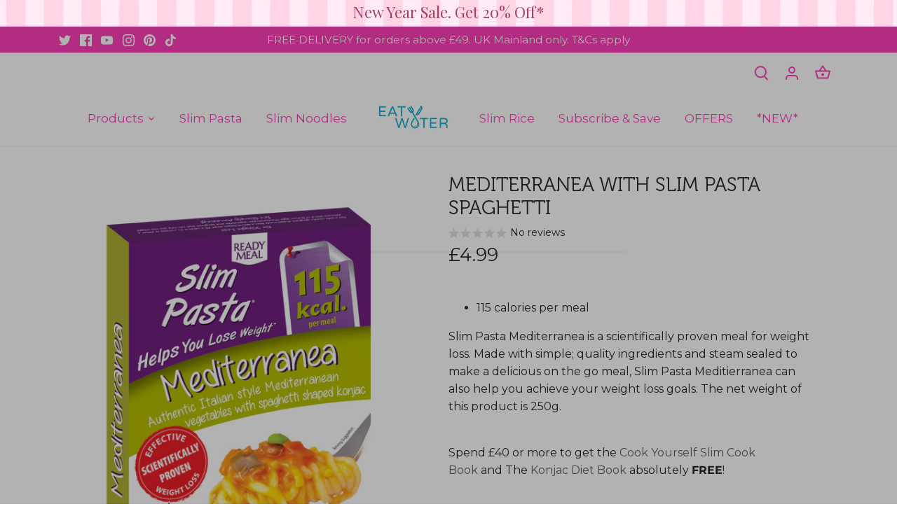

--- FILE ---
content_type: text/html; charset=utf-8
request_url: https://eatwater.co.uk/products/mediterranea-slim-pasta-ready-meals
body_size: 65643
content:
<!doctype html>
<html class="no-js" lang="en">
  <head>
    <!-- Canopy 4.0.0 -->

    <link rel="preload" href="//eatwater.co.uk/cdn/shop/t/53/assets/styles.css?v=111824002610799079201766158902" as="style">
    <meta charset="utf-8" />
<meta name="viewport" content="width=device-width,initial-scale=1.0" />
<meta http-equiv="X-UA-Compatible" content="IE=edge">

<link rel="preconnect" href="https://cdn.shopify.com" crossorigin>
<link rel="preconnect" href="https://fonts.shopify.com" crossorigin>
<link rel="preconnect" href="https://monorail-edge.shopifysvc.com"><link rel="preload" as="font" href="//eatwater.co.uk/cdn/fonts/montserrat/montserrat_n4.81949fa0ac9fd2021e16436151e8eaa539321637.woff2" type="font/woff2" crossorigin><link rel="preload" as="font" href="//eatwater.co.uk/cdn/fonts/montserrat/montserrat_n7.3c434e22befd5c18a6b4afadb1e3d77c128c7939.woff2" type="font/woff2" crossorigin><link rel="preload" as="font" href="//eatwater.co.uk/cdn/fonts/montserrat/montserrat_i4.5a4ea298b4789e064f62a29aafc18d41f09ae59b.woff2" type="font/woff2" crossorigin><link rel="preload" as="font" href="//eatwater.co.uk/cdn/fonts/montserrat/montserrat_i7.a0d4a463df4f146567d871890ffb3c80408e7732.woff2" type="font/woff2" crossorigin><link rel="preload" as="font" href="//eatwater.co.uk/cdn/fonts/montserrat/montserrat_n4.81949fa0ac9fd2021e16436151e8eaa539321637.woff2" type="font/woff2" crossorigin><link rel="preload" as="font" href="//eatwater.co.uk/cdn/fonts/montserrat/montserrat_n4.81949fa0ac9fd2021e16436151e8eaa539321637.woff2" type="font/woff2" crossorigin><link rel="preload" as="font" href="//eatwater.co.uk/cdn/fonts/montserrat/montserrat_n4.81949fa0ac9fd2021e16436151e8eaa539321637.woff2" type="font/woff2" crossorigin><link rel="preload" href="//eatwater.co.uk/cdn/shop/t/53/assets/vendor.js?v=121157890423219954401657175604" as="script">
<link rel="preload" href="//eatwater.co.uk/cdn/shop/t/53/assets/theme.js?v=2365033620068191831710604496" as="script"><link rel="canonical" href="https://eatwater.co.uk/products/mediterranea-slim-pasta-ready-meals" /><link rel="shortcut icon" href="//eatwater.co.uk/cdn/shop/files/Stacked_Logo_Light_Blue.png?v=1726640154" type="image/png" /><meta name="description" content="This Slima Pasta Mediterranea is an authentic mix of Italian-style Mediterranean vegetables with spaghetti-shaped konjac. Shop today with Calorie Watchers.">

    <meta name="theme-color" content="#ef09ad">
    <script src="https://ajax.googleapis.com/ajax/libs/jquery/3.5.1/jquery.min.js"></script>
    <link href="//maxcdn.bootstrapcdn.com/font-awesome/4.7.0/css/font-awesome.min.css" rel="stylesheet">
    <link rel="stylesheet" type="text/css" href="//cdn.jsdelivr.net/npm/slick-carousel@1.8.1/slick/slick.css">
    <script type="text/javascript" src="//cdn.jsdelivr.net/npm/slick-carousel@1.8.1/slick/slick.min.js"></script>
    <link rel="preconnect" href="https://fonts.googleapis.com">
    <link rel="preconnect" href="https://fonts.gstatic.com" crossorigin>
    <link
      href="https://fonts.googleapis.com/css2?family=Montserrat:wght@100;200;300;400;500;600;700;800;900&display=swap"
      rel="stylesheet"
    >
    <script
      src="https://cdnjs.cloudflare.com/ajax/libs/jquery-zoom/1.7.21/jquery.zoom.min.js"
      integrity="sha512-m5kAjE5cCBN5pwlVFi4ABsZgnLuKPEx0fOnzaH5v64Zi3wKnhesNUYq4yKmHQyTa3gmkR6YeSKW1S+siMvgWtQ=="
      crossorigin="anonymous"
      referrerpolicy="no-referrer"
    ></script>

    <meta name="google-site-verification" content="4m1-MVJbxppLiK4m6xXGRBUUMt588j2sUfY3vcPmPHU">

    <!-- Google Tag Manager -->
    <script>
      (function(w,d,s,l,i){w[l]=w[l]||[];w[l].push({'gtm.start':
      new Date().getTime(),event:'gtm.js'});var f=d.getElementsByTagName(s)[0],
      j=d.createElement(s),dl=l!='dataLayer'?'&l='+l:'';j.async=true;j.src=
      'https://www.googletagmanager.com/gtm.js?id='+i+dl;f.parentNode.insertBefore(j,f);
      })(window,document,'script','dataLayer','GTM-NTQ2LDH');
    </script>
    <!-- End Google Tag Manager -->

    <!----- No-Index Tiktok Pages Code Starts Here ---->
    <!---------- Page 1 ----------->
      
    <!---------- Page 1 ----------->

    <!---------- Page 2 ----------->
      
    <!---------- Page 2 ----------->

     <!---------- Page 3 ----------->
      
    <!---------- Page 3 ----------->

    <!---------- Page 4 ----------->
      
    <!---------- Page 4 ----------->

    <!---------- Page 5 ----------->
      
    <!---------- Page 5 ----------->

    <!---------- Page 6 ----------->
      
    <!---------- Page 6 ----------->

    <!---------- Page 7 ----------->
      
    <!---------- Page 7 ----------->
<!----- No-Index Tiktok Pages Code ends Here ---->

    
    <title>
      Slim Pasta Mediterranea Portion | Calorie Watchers Ltd
      
      
      
    </title>

    <meta property="og:site_name" content="Eat Water">
<meta property="og:url" content="https://eatwater.co.uk/products/mediterranea-slim-pasta-ready-meals">
<meta property="og:title" content="Slim Pasta Mediterranea Portion | Calorie Watchers Ltd">
<meta property="og:type" content="product">
<meta property="og:description" content="This Slima Pasta Mediterranea is an authentic mix of Italian-style Mediterranean vegetables with spaghetti-shaped konjac. Shop today with Calorie Watchers."><meta property="og:image" content="http://eatwater.co.uk/cdn/shop/products/SLRB_Mediterranea_V2_1200x1200.png?v=1617962891">
  <meta property="og:image:secure_url" content="https://eatwater.co.uk/cdn/shop/products/SLRB_Mediterranea_V2_1200x1200.png?v=1617962891">
  <meta property="og:image:width" content="2362">
  <meta property="og:image:height" content="3189"><meta property="og:price:amount" content="4.99">
  <meta property="og:price:currency" content="GBP"><meta name="twitter:site" content="@Eat_Water"><meta name="twitter:card" content="summary_large_image">
<meta name="twitter:title" content="Slim Pasta Mediterranea Portion | Calorie Watchers Ltd">
<meta name="twitter:description" content="This Slima Pasta Mediterranea is an authentic mix of Italian-style Mediterranean vegetables with spaghetti-shaped konjac. Shop today with Calorie Watchers.">


    <link href="//eatwater.co.uk/cdn/shop/t/53/assets/styles.css?v=111824002610799079201766158902" rel="stylesheet" type="text/css" media="all" />

    <script>
      document.documentElement.className = document.documentElement.className.replace('no-js', 'js');
      window.theme = window.theme || {};
      theme.money_format = "£{{amount}}";
      theme.customerIsLoggedIn = false;
      theme.shippingCalcMoneyFormat = "£{{amount}} GBP";

      theme.strings = {
        previous: "Previous",
        next: "Next",
        close: "Close",
        addressError: "Error looking up that address",
        addressNoResults: "No results for that address",
        addressQueryLimit: "You have exceeded the Google API usage limit. Consider upgrading to a \u003ca href=\"https:\/\/developers.google.com\/maps\/premium\/usage-limits\"\u003ePremium Plan\u003c\/a\u003e.",
        authError: "There was a problem authenticating your Google Maps API Key.",
        shippingCalcSubmitButton: "Calculate shipping",
        shippingCalcSubmitButtonDisabled: "Calculating...",
        infiniteScrollCollectionLoading: "Loading more items...",
        infiniteScrollCollectionFinishedMsg : "No more items",
        infiniteScrollBlogLoading: "Loading more articles...",
        infiniteScrollBlogFinishedMsg : "No more articles",
        blogsShowTags: "Show tags",
        priceNonExistent: "Unavailable",
        buttonDefault: "Add to cart",
        buttonNoStock: "Out of stock",
        buttonNoVariant: "Unavailable",
        unitPriceSeparator: " \/ ",
        onlyXLeft: "[[ quantity ]] in stock",
        productAddingToCart: "Adding",
        productAddedToCart: "Added",
        quickbuyAdded: "Added to cart",
        cartSummary: "View cart",
        cartContinue: "Continue shopping",
        colorBoxPrevious: "Previous",
        colorBoxNext: "Next",
        colorBoxClose: "Close",
        imageSlider: "Image slider",
        confirmEmptyCart: "Are you sure you want to empty your cart?",
        inYourCart: "In your cart",
        removeFromCart: "Remove from cart",
        clearAll: "Clear all",
        layout_live_search_see_all: "See all results",
        general_quick_search_pages: "Pages",
        general_quick_search_no_results: "Sorry, we couldn\u0026#39;t find any results",
        products_labels_sold_out: "Sold Out",
        products_labels_sale: "Sale",
        maximumQuantity: "You can only have [quantity] in your cart",
        fullDetails: "Full details",
        cartConfirmRemove: "Are you sure you want to remove this item?"
      };

      theme.routes = {
        root_url: '/',
        account_url: '/account',
        account_login_url: 'https://eatwater.co.uk/customer_authentication/redirect?locale=en&region_country=GB',
        account_logout_url: '/account/logout',
        account_recover_url: '/account/recover',
        account_register_url: 'https://account.eatwater.co.uk?locale=en',
        account_addresses_url: '/account/addresses',
        collections_url: '/collections',
        all_products_collection_url: '/collections/all',
        search_url: '/search',
        cart_url: '/cart',
        cart_add_url: '/cart/add',
        cart_change_url: '/cart/change',
        cart_clear_url: '/cart/clear'
      };

      theme.scripts = {
        masonry: "\/\/eatwater.co.uk\/cdn\/shop\/t\/53\/assets\/masonry.v3.2.2.min.js?v=169641371380462594081657175602",
        jqueryInfiniteScroll: "\/\/eatwater.co.uk\/cdn\/shop\/t\/53\/assets\/jquery.infinitescroll.2.1.0.min.js?v=154868730476094579131657175601",
        underscore: "\/\/cdnjs.cloudflare.com\/ajax\/libs\/underscore.js\/1.6.0\/underscore-min.js",
        shopifyCommon: "\/\/eatwater.co.uk\/cdn\/shopifycloud\/storefront\/assets\/themes_support\/shopify_common-5f594365.js",
        jqueryCart: "\/\/eatwater.co.uk\/cdn\/shop\/t\/53\/assets\/shipping-calculator.v1.0.min.js?v=156283615219060590411657175602"
      };

      theme.settings = {
        cartType: "drawer-standard",
        openCartDrawerOnMob: true
      }
    </script>
    <script src="//eatwater.co.uk/cdn/shopifycloud/storefront/assets/themes_support/api.jquery-7ab1a3a4.js" type="text/javascript"></script>

    <script>window.performance && window.performance.mark && window.performance.mark('shopify.content_for_header.start');</script><meta name="facebook-domain-verification" content="vy3my6qt5mqaezaxvg8inxm03jlyqi">
<meta name="facebook-domain-verification" content="qe7565aht3rz1fkhtko26ty6obyiee">
<meta name="facebook-domain-verification" content="1m3u1ebc8ebf8p3u0yyekifnhgqg62">
<meta name="google-site-verification" content="DLtpfmjy95fqWQVBZmx27o1046f27cr3yZP7b639Eag">
<meta id="shopify-digital-wallet" name="shopify-digital-wallet" content="/5228396647/digital_wallets/dialog">
<meta name="shopify-checkout-api-token" content="f6c7f2ff5b94b8daa1faf64029cd6a47">
<meta id="in-context-paypal-metadata" data-shop-id="5228396647" data-venmo-supported="false" data-environment="production" data-locale="en_US" data-paypal-v4="true" data-currency="GBP">
<link rel="alternate" type="application/json+oembed" href="https://eatwater.co.uk/products/mediterranea-slim-pasta-ready-meals.oembed">
<script async="async" src="/checkouts/internal/preloads.js?locale=en-GB"></script>
<link rel="preconnect" href="https://shop.app" crossorigin="anonymous">
<script async="async" src="https://shop.app/checkouts/internal/preloads.js?locale=en-GB&shop_id=5228396647" crossorigin="anonymous"></script>
<script id="apple-pay-shop-capabilities" type="application/json">{"shopId":5228396647,"countryCode":"GB","currencyCode":"GBP","merchantCapabilities":["supports3DS"],"merchantId":"gid:\/\/shopify\/Shop\/5228396647","merchantName":"Eat Water","requiredBillingContactFields":["postalAddress","email","phone"],"requiredShippingContactFields":["postalAddress","email","phone"],"shippingType":"shipping","supportedNetworks":["visa","maestro","masterCard","amex","discover","elo"],"total":{"type":"pending","label":"Eat Water","amount":"1.00"},"shopifyPaymentsEnabled":true,"supportsSubscriptions":true}</script>
<script id="shopify-features" type="application/json">{"accessToken":"f6c7f2ff5b94b8daa1faf64029cd6a47","betas":["rich-media-storefront-analytics"],"domain":"eatwater.co.uk","predictiveSearch":true,"shopId":5228396647,"locale":"en"}</script>
<script>var Shopify = Shopify || {};
Shopify.shop = "eatwater.myshopify.com";
Shopify.locale = "en";
Shopify.currency = {"active":"GBP","rate":"1.0"};
Shopify.country = "GB";
Shopify.theme = {"name":"New Product Page 03 2024","id":130621440169,"schema_name":"Canopy","schema_version":"4.0.0","theme_store_id":732,"role":"main"};
Shopify.theme.handle = "null";
Shopify.theme.style = {"id":null,"handle":null};
Shopify.cdnHost = "eatwater.co.uk/cdn";
Shopify.routes = Shopify.routes || {};
Shopify.routes.root = "/";</script>
<script type="module">!function(o){(o.Shopify=o.Shopify||{}).modules=!0}(window);</script>
<script>!function(o){function n(){var o=[];function n(){o.push(Array.prototype.slice.apply(arguments))}return n.q=o,n}var t=o.Shopify=o.Shopify||{};t.loadFeatures=n(),t.autoloadFeatures=n()}(window);</script>
<script>
  window.ShopifyPay = window.ShopifyPay || {};
  window.ShopifyPay.apiHost = "shop.app\/pay";
  window.ShopifyPay.redirectState = null;
</script>
<script id="shop-js-analytics" type="application/json">{"pageType":"product"}</script>
<script defer="defer" async type="module" src="//eatwater.co.uk/cdn/shopifycloud/shop-js/modules/v2/client.init-shop-cart-sync_C5BV16lS.en.esm.js"></script>
<script defer="defer" async type="module" src="//eatwater.co.uk/cdn/shopifycloud/shop-js/modules/v2/chunk.common_CygWptCX.esm.js"></script>
<script type="module">
  await import("//eatwater.co.uk/cdn/shopifycloud/shop-js/modules/v2/client.init-shop-cart-sync_C5BV16lS.en.esm.js");
await import("//eatwater.co.uk/cdn/shopifycloud/shop-js/modules/v2/chunk.common_CygWptCX.esm.js");

  window.Shopify.SignInWithShop?.initShopCartSync?.({"fedCMEnabled":true,"windoidEnabled":true});

</script>
<script>
  window.Shopify = window.Shopify || {};
  if (!window.Shopify.featureAssets) window.Shopify.featureAssets = {};
  window.Shopify.featureAssets['shop-js'] = {"shop-cart-sync":["modules/v2/client.shop-cart-sync_ZFArdW7E.en.esm.js","modules/v2/chunk.common_CygWptCX.esm.js"],"init-fed-cm":["modules/v2/client.init-fed-cm_CmiC4vf6.en.esm.js","modules/v2/chunk.common_CygWptCX.esm.js"],"shop-button":["modules/v2/client.shop-button_tlx5R9nI.en.esm.js","modules/v2/chunk.common_CygWptCX.esm.js"],"shop-cash-offers":["modules/v2/client.shop-cash-offers_DOA2yAJr.en.esm.js","modules/v2/chunk.common_CygWptCX.esm.js","modules/v2/chunk.modal_D71HUcav.esm.js"],"init-windoid":["modules/v2/client.init-windoid_sURxWdc1.en.esm.js","modules/v2/chunk.common_CygWptCX.esm.js"],"shop-toast-manager":["modules/v2/client.shop-toast-manager_ClPi3nE9.en.esm.js","modules/v2/chunk.common_CygWptCX.esm.js"],"init-shop-email-lookup-coordinator":["modules/v2/client.init-shop-email-lookup-coordinator_B8hsDcYM.en.esm.js","modules/v2/chunk.common_CygWptCX.esm.js"],"init-shop-cart-sync":["modules/v2/client.init-shop-cart-sync_C5BV16lS.en.esm.js","modules/v2/chunk.common_CygWptCX.esm.js"],"avatar":["modules/v2/client.avatar_BTnouDA3.en.esm.js"],"pay-button":["modules/v2/client.pay-button_FdsNuTd3.en.esm.js","modules/v2/chunk.common_CygWptCX.esm.js"],"init-customer-accounts":["modules/v2/client.init-customer-accounts_DxDtT_ad.en.esm.js","modules/v2/client.shop-login-button_C5VAVYt1.en.esm.js","modules/v2/chunk.common_CygWptCX.esm.js","modules/v2/chunk.modal_D71HUcav.esm.js"],"init-shop-for-new-customer-accounts":["modules/v2/client.init-shop-for-new-customer-accounts_ChsxoAhi.en.esm.js","modules/v2/client.shop-login-button_C5VAVYt1.en.esm.js","modules/v2/chunk.common_CygWptCX.esm.js","modules/v2/chunk.modal_D71HUcav.esm.js"],"shop-login-button":["modules/v2/client.shop-login-button_C5VAVYt1.en.esm.js","modules/v2/chunk.common_CygWptCX.esm.js","modules/v2/chunk.modal_D71HUcav.esm.js"],"init-customer-accounts-sign-up":["modules/v2/client.init-customer-accounts-sign-up_CPSyQ0Tj.en.esm.js","modules/v2/client.shop-login-button_C5VAVYt1.en.esm.js","modules/v2/chunk.common_CygWptCX.esm.js","modules/v2/chunk.modal_D71HUcav.esm.js"],"shop-follow-button":["modules/v2/client.shop-follow-button_Cva4Ekp9.en.esm.js","modules/v2/chunk.common_CygWptCX.esm.js","modules/v2/chunk.modal_D71HUcav.esm.js"],"checkout-modal":["modules/v2/client.checkout-modal_BPM8l0SH.en.esm.js","modules/v2/chunk.common_CygWptCX.esm.js","modules/v2/chunk.modal_D71HUcav.esm.js"],"lead-capture":["modules/v2/client.lead-capture_Bi8yE_yS.en.esm.js","modules/v2/chunk.common_CygWptCX.esm.js","modules/v2/chunk.modal_D71HUcav.esm.js"],"shop-login":["modules/v2/client.shop-login_D6lNrXab.en.esm.js","modules/v2/chunk.common_CygWptCX.esm.js","modules/v2/chunk.modal_D71HUcav.esm.js"],"payment-terms":["modules/v2/client.payment-terms_CZxnsJam.en.esm.js","modules/v2/chunk.common_CygWptCX.esm.js","modules/v2/chunk.modal_D71HUcav.esm.js"]};
</script>
<script>(function() {
  var isLoaded = false;
  function asyncLoad() {
    if (isLoaded) return;
    isLoaded = true;
    var urls = ["https:\/\/cdn.popt.in\/pixel.js?id=5795feb9a07ce\u0026shop=eatwater.myshopify.com","https:\/\/static.rechargecdn.com\/assets\/js\/widget.min.js?shop=eatwater.myshopify.com","https:\/\/chimpstatic.com\/mcjs-connected\/js\/users\/392d125e083fd9189182068d3\/0ad6672dbe2b75a7651054b1f.js?shop=eatwater.myshopify.com","https:\/\/fp.zifyapp.com\/js\/frontend\/scripttag.js?shop=eatwater.myshopify.com","https:\/\/cdn.nfcube.com\/instafeed-589131e6af7a18389b1195003f528b01.js?shop=eatwater.myshopify.com","https:\/\/assets1.adroll.com\/shopify\/latest\/j\/shopify_rolling_bootstrap_v2.js?adroll_adv_id=NGWDZ3VS2NHOJB24HGGLAM\u0026adroll_pix_id=OQQ2WAHLB5DGNEOLRW56WQ\u0026shop=eatwater.myshopify.com","https:\/\/cdn.shopify.com\/s\/files\/1\/0052\/2839\/6647\/t\/53\/assets\/booster_eu_cookie_5228396647.js?v=1697536046\u0026shop=eatwater.myshopify.com","https:\/\/cdn.doofinder.com\/shopify\/doofinder-installed.js?shop=eatwater.myshopify.com"];
    for (var i = 0; i < urls.length; i++) {
      var s = document.createElement('script');
      s.type = 'text/javascript';
      s.async = true;
      s.src = urls[i];
      var x = document.getElementsByTagName('script')[0];
      x.parentNode.insertBefore(s, x);
    }
  };
  if(window.attachEvent) {
    window.attachEvent('onload', asyncLoad);
  } else {
    window.addEventListener('load', asyncLoad, false);
  }
})();</script>
<script id="__st">var __st={"a":5228396647,"offset":0,"reqid":"b075bc29-c837-42f5-93b0-ea7ed63af23f-1768660785","pageurl":"eatwater.co.uk\/products\/mediterranea-slim-pasta-ready-meals","u":"5ce4d3e5bbd1","p":"product","rtyp":"product","rid":2126557479015};</script>
<script>window.ShopifyPaypalV4VisibilityTracking = true;</script>
<script id="captcha-bootstrap">!function(){'use strict';const t='contact',e='account',n='new_comment',o=[[t,t],['blogs',n],['comments',n],[t,'customer']],c=[[e,'customer_login'],[e,'guest_login'],[e,'recover_customer_password'],[e,'create_customer']],r=t=>t.map((([t,e])=>`form[action*='/${t}']:not([data-nocaptcha='true']) input[name='form_type'][value='${e}']`)).join(','),a=t=>()=>t?[...document.querySelectorAll(t)].map((t=>t.form)):[];function s(){const t=[...o],e=r(t);return a(e)}const i='password',u='form_key',d=['recaptcha-v3-token','g-recaptcha-response','h-captcha-response',i],f=()=>{try{return window.sessionStorage}catch{return}},m='__shopify_v',_=t=>t.elements[u];function p(t,e,n=!1){try{const o=window.sessionStorage,c=JSON.parse(o.getItem(e)),{data:r}=function(t){const{data:e,action:n}=t;return t[m]||n?{data:e,action:n}:{data:t,action:n}}(c);for(const[e,n]of Object.entries(r))t.elements[e]&&(t.elements[e].value=n);n&&o.removeItem(e)}catch(o){console.error('form repopulation failed',{error:o})}}const l='form_type',E='cptcha';function T(t){t.dataset[E]=!0}const w=window,h=w.document,L='Shopify',v='ce_forms',y='captcha';let A=!1;((t,e)=>{const n=(g='f06e6c50-85a8-45c8-87d0-21a2b65856fe',I='https://cdn.shopify.com/shopifycloud/storefront-forms-hcaptcha/ce_storefront_forms_captcha_hcaptcha.v1.5.2.iife.js',D={infoText:'Protected by hCaptcha',privacyText:'Privacy',termsText:'Terms'},(t,e,n)=>{const o=w[L][v],c=o.bindForm;if(c)return c(t,g,e,D).then(n);var r;o.q.push([[t,g,e,D],n]),r=I,A||(h.body.append(Object.assign(h.createElement('script'),{id:'captcha-provider',async:!0,src:r})),A=!0)});var g,I,D;w[L]=w[L]||{},w[L][v]=w[L][v]||{},w[L][v].q=[],w[L][y]=w[L][y]||{},w[L][y].protect=function(t,e){n(t,void 0,e),T(t)},Object.freeze(w[L][y]),function(t,e,n,w,h,L){const[v,y,A,g]=function(t,e,n){const i=e?o:[],u=t?c:[],d=[...i,...u],f=r(d),m=r(i),_=r(d.filter((([t,e])=>n.includes(e))));return[a(f),a(m),a(_),s()]}(w,h,L),I=t=>{const e=t.target;return e instanceof HTMLFormElement?e:e&&e.form},D=t=>v().includes(t);t.addEventListener('submit',(t=>{const e=I(t);if(!e)return;const n=D(e)&&!e.dataset.hcaptchaBound&&!e.dataset.recaptchaBound,o=_(e),c=g().includes(e)&&(!o||!o.value);(n||c)&&t.preventDefault(),c&&!n&&(function(t){try{if(!f())return;!function(t){const e=f();if(!e)return;const n=_(t);if(!n)return;const o=n.value;o&&e.removeItem(o)}(t);const e=Array.from(Array(32),(()=>Math.random().toString(36)[2])).join('');!function(t,e){_(t)||t.append(Object.assign(document.createElement('input'),{type:'hidden',name:u})),t.elements[u].value=e}(t,e),function(t,e){const n=f();if(!n)return;const o=[...t.querySelectorAll(`input[type='${i}']`)].map((({name:t})=>t)),c=[...d,...o],r={};for(const[a,s]of new FormData(t).entries())c.includes(a)||(r[a]=s);n.setItem(e,JSON.stringify({[m]:1,action:t.action,data:r}))}(t,e)}catch(e){console.error('failed to persist form',e)}}(e),e.submit())}));const S=(t,e)=>{t&&!t.dataset[E]&&(n(t,e.some((e=>e===t))),T(t))};for(const o of['focusin','change'])t.addEventListener(o,(t=>{const e=I(t);D(e)&&S(e,y())}));const B=e.get('form_key'),M=e.get(l),P=B&&M;t.addEventListener('DOMContentLoaded',(()=>{const t=y();if(P)for(const e of t)e.elements[l].value===M&&p(e,B);[...new Set([...A(),...v().filter((t=>'true'===t.dataset.shopifyCaptcha))])].forEach((e=>S(e,t)))}))}(h,new URLSearchParams(w.location.search),n,t,e,['guest_login'])})(!0,!0)}();</script>
<script integrity="sha256-4kQ18oKyAcykRKYeNunJcIwy7WH5gtpwJnB7kiuLZ1E=" data-source-attribution="shopify.loadfeatures" defer="defer" src="//eatwater.co.uk/cdn/shopifycloud/storefront/assets/storefront/load_feature-a0a9edcb.js" crossorigin="anonymous"></script>
<script crossorigin="anonymous" defer="defer" src="//eatwater.co.uk/cdn/shopifycloud/storefront/assets/shopify_pay/storefront-65b4c6d7.js?v=20250812"></script>
<script data-source-attribution="shopify.dynamic_checkout.dynamic.init">var Shopify=Shopify||{};Shopify.PaymentButton=Shopify.PaymentButton||{isStorefrontPortableWallets:!0,init:function(){window.Shopify.PaymentButton.init=function(){};var t=document.createElement("script");t.src="https://eatwater.co.uk/cdn/shopifycloud/portable-wallets/latest/portable-wallets.en.js",t.type="module",document.head.appendChild(t)}};
</script>
<script data-source-attribution="shopify.dynamic_checkout.buyer_consent">
  function portableWalletsHideBuyerConsent(e){var t=document.getElementById("shopify-buyer-consent"),n=document.getElementById("shopify-subscription-policy-button");t&&n&&(t.classList.add("hidden"),t.setAttribute("aria-hidden","true"),n.removeEventListener("click",e))}function portableWalletsShowBuyerConsent(e){var t=document.getElementById("shopify-buyer-consent"),n=document.getElementById("shopify-subscription-policy-button");t&&n&&(t.classList.remove("hidden"),t.removeAttribute("aria-hidden"),n.addEventListener("click",e))}window.Shopify?.PaymentButton&&(window.Shopify.PaymentButton.hideBuyerConsent=portableWalletsHideBuyerConsent,window.Shopify.PaymentButton.showBuyerConsent=portableWalletsShowBuyerConsent);
</script>
<script data-source-attribution="shopify.dynamic_checkout.cart.bootstrap">document.addEventListener("DOMContentLoaded",(function(){function t(){return document.querySelector("shopify-accelerated-checkout-cart, shopify-accelerated-checkout")}if(t())Shopify.PaymentButton.init();else{new MutationObserver((function(e,n){t()&&(Shopify.PaymentButton.init(),n.disconnect())})).observe(document.body,{childList:!0,subtree:!0})}}));
</script>
<script id='scb4127' type='text/javascript' async='' src='https://eatwater.co.uk/cdn/shopifycloud/privacy-banner/storefront-banner.js'></script><link id="shopify-accelerated-checkout-styles" rel="stylesheet" media="screen" href="https://eatwater.co.uk/cdn/shopifycloud/portable-wallets/latest/accelerated-checkout-backwards-compat.css" crossorigin="anonymous">
<style id="shopify-accelerated-checkout-cart">
        #shopify-buyer-consent {
  margin-top: 1em;
  display: inline-block;
  width: 100%;
}

#shopify-buyer-consent.hidden {
  display: none;
}

#shopify-subscription-policy-button {
  background: none;
  border: none;
  padding: 0;
  text-decoration: underline;
  font-size: inherit;
  cursor: pointer;
}

#shopify-subscription-policy-button::before {
  box-shadow: none;
}

      </style>

<script>window.performance && window.performance.mark && window.performance.mark('shopify.content_for_header.end');</script>

    <script>
      Shopify.money_format = "£{{amount}}";
    </script>
    <!-- Gem_Page_Header_Script -->
    <!-- "snippets/gem-app-header-scripts.liquid" was not rendered, the associated app was uninstalled -->
    <!-- End_Gem_Page_Header_Script -->
    <link href="//eatwater.co.uk/cdn/shop/t/53/assets/zify-products-slider.css?v=51437066284670759221715234120" rel="stylesheet" type="text/css" media="all" />
    <script type="text/javascript">
      var zify_product_json = "//eatwater.co.uk/cdn/shop/t/53/assets/zify-products-slider.json?v=27840131411666003381659607503";
    </script>
    <script src="//eatwater.co.uk/cdn/shop/t/53/assets/zify_products_slider.js?v=83949479989084357261659607502" type="text/javascript"></script>
    <script type="text/javascript">
      jQuery(document).ready(function(){Shopify.Products.recordRecentlyViewed( );});
    </script>
    <!-- TrustBox script -->
    <script type="text/javascript" src="//widget.trustpilot.com/bootstrap/v5/tp.widget.bootstrap.min.js" async></script>
    <!-- End TrustBox script -->

    <script
      id="ModaSDK"
      defer
      data-apikey="AIzaSyBq-K7IHXMwFs_z-WPJdPVeblGtZk-VKMw"
      data-shopUrl="eatwater.myshopify.com"
      data-userid=""
      data-name=""
      data-firstname=""
      data-lastname=""
      data-email=""
      data-phone=""
    ></script>
    <!-- DOOFINDER-SHOPIFY -->
     <script>
  const dfLayerOptions = {
    installationId: '6f72cf8d-8a78-4f1d-9bae-701580b343e5',
    zone: 'eu1'
  };

  
/** START SHOPIFY ADD TO CART **/
document.addEventListener('doofinder.cart.add', function(event) {

  class DoofinderAddToCartError extends Error {
    constructor(reason, status = "") {
      const message = "Error adding an item to the cart. Reason: " + reason + ". Status code: " + status;
      super(message);
      this.name = "DoofinderAddToCartError";
    }
  }

  const product_endpoint = new URL(event.detail.link).pathname + '.js';
  const statusPromise = event.detail.statusPromise;

  fetch(product_endpoint, {
      method: 'GET',
      headers: {
        'Content-Type': 'application/json'
      },
    })
    .then(response => {
      return response.json()
    })
    .then(data => {
      variant_id = get_variant_id(parseInt(event.detail.item_id), data)
      if (variant_id) {
        add_to_cart(variant_id, event.detail.amount)
      } else {
        statusPromise.reject(new DoofinderAddToCartError("Variant not found, redirecting to the item page", 200));
        window.location.href = event.detail.link
      }
    })
    .catch((error) => {
      console.error('Error:', error)
      statusPromise.reject(new DoofinderAddToCartError(error, 400));
    })

  function get_variant_id(product_id, product_data) {
    if (product_data.variants.length > 1) {
      if (is_variant_id_in_list(product_id, product_data.variants)) {
        return product_id
      }
      return false
    } else {
      return product_data.variants[0].id
    }
  }

  function is_variant_id_in_list(variant_id, variant_list) {
    let is_variant = false

    variant_list.forEach(variant => {
      if (variant.id === variant_id) {
        is_variant = true
      }
    })

    return is_variant
  }

  function add_to_cart(id, amount) {
    let formData = {
      'items': [{
        'id': id,
        'quantity': amount
      }],
      sections: "cart-items,cart-icon-bubble,cart-live-region-text,cart-footer"
    }

    const route = window.Shopify.routes.root ?
      window.Shopify.routes.root + 'cart/add.js' :
      window.Shopify.routes.cart_url + '/add.js' ;

    fetch(route, {
        method: 'POST',
        headers: {
          'Content-Type': 'application/json'
        },
        body: JSON.stringify(formData)
      })
      .then(response => response.json())
      .then(data => {renderSections(data.sections)})
      .catch((error) => {
        console.error('Error:', error);
        statusPromise.reject(new DoofinderAddToCartError(error, 400));
      });
  }

  function renderSections(sections){
    for( section_id in sections ){
      let section = document.querySelector("#"+section_id);
      let section_html = sections[section_id];
      if(section && section_html){
        section.innerHTML = section_html;
      }
    }
    statusPromise.resolve("The item has been successfully added to the cart.");
  }
});
/** END SHOPIFY ADD TO CART **/


/** START SHOPIFY OPTIONS **/
dfLayerOptions.language = "en";
/** END SHOPIFY OPTIONS **/



  (function (l, a, y, e, r, s) {
    r = l.createElement(a); r.onload = e; r.async = 1; r.src = y;
    s = l.getElementsByTagName(a)[0]; s.parentNode.insertBefore(r, s);
  })(document, 'script', 'https://cdn.doofinder.com/livelayer/1/js/loader.min.js', function () {
    doofinderLoader.load(dfLayerOptions);
  });
</script>
 
    <!-- /DOOFINDER-SHOPIFY -->
  <!--DOOFINDER-SHOPIFY-->  <script>
  const dfLayerOptions = {
    installationId: '6f72cf8d-8a78-4f1d-9bae-701580b343e5',
    zone: 'eu1'
  };

  
/** START SHOPIFY ADD TO CART **/
document.addEventListener('doofinder.cart.add', function(event) {

  class DoofinderAddToCartError extends Error {
    constructor(reason, status = "") {
      const message = "Error adding an item to the cart. Reason: " + reason + ". Status code: " + status;
      super(message);
      this.name = "DoofinderAddToCartError";
    }
  }

  const product_endpoint = new URL(event.detail.link).pathname + '.js';
  const statusPromise = event.detail.statusPromise;

  fetch(product_endpoint, {
      method: 'GET',
      headers: {
        'Content-Type': 'application/json'
      },
    })
    .then(response => {
      return response.json()
    })
    .then(data => {
      variant_id = get_variant_id(parseInt(event.detail.item_id), data)
      if (variant_id) {
        add_to_cart(variant_id, event.detail.amount)
      } else {
        statusPromise.reject(new DoofinderAddToCartError("Variant not found, redirecting to the item page", 200));
        window.location.href = event.detail.link
      }
    })
    .catch((error) => {
      console.error('Error:', error)
      statusPromise.reject(new DoofinderAddToCartError(error, 400));
    })

  function get_variant_id(product_id, product_data) {
    if (product_data.variants.length > 1) {
      if (is_variant_id_in_list(product_id, product_data.variants)) {
        return product_id
      }
      return false
    } else {
      return product_data.variants[0].id
    }
  }

  function is_variant_id_in_list(variant_id, variant_list) {
    let is_variant = false

    variant_list.forEach(variant => {
      if (variant.id === variant_id) {
        is_variant = true
      }
    })

    return is_variant
  }

  function add_to_cart(id, amount) {
    let formData = {
      'items': [{
        'id': id,
        'quantity': amount
      }],
      sections: "cart-items,cart-icon-bubble,cart-live-region-text,cart-footer"
    }

    const route = window.Shopify.routes.root ?
      window.Shopify.routes.root + 'cart/add.js' :
      window.Shopify.routes.cart_url + '/add.js' ;

    fetch(route, {
        method: 'POST',
        headers: {
          'Content-Type': 'application/json'
        },
        body: JSON.stringify(formData)
      })
      .then(response => response.json())
      .then(data => {renderSections(data.sections)})
      .catch((error) => {
        console.error('Error:', error);
        statusPromise.reject(new DoofinderAddToCartError(error, 400));
      });
  }

  function renderSections(sections){
    for( section_id in sections ){
      let section = document.querySelector("#"+section_id);
      let section_html = sections[section_id];
      if(section && section_html){
        section.innerHTML = section_html;
      }
    }
    statusPromise.resolve("The item has been successfully added to the cart.");
  }
});
/** END SHOPIFY ADD TO CART **/


/** START SHOPIFY OPTIONS **/
dfLayerOptions.language = "en";
/** END SHOPIFY OPTIONS **/



  (function (l, a, y, e, r, s) {
    r = l.createElement(a); r.onload = e; r.async = 1; r.src = y;
    s = l.getElementsByTagName(a)[0]; s.parentNode.insertBefore(r, s);
  })(document, 'script', 'https://cdn.doofinder.com/livelayer/1/js/loader.min.js', function () {
    doofinderLoader.load(dfLayerOptions);
  });
</script>
  <!--/DOOFINDER-SHOPIFY--><!-- BEGIN app block: shopify://apps/adroll-advertising-marketing/blocks/adroll-pixel/c60853ed-1adb-4359-83ae-4ed43ed0b559 -->
  <!-- AdRoll Customer: not found -->



  
  
  <!-- AdRoll Advertisable: NGWDZ3VS2NHOJB24HGGLAM -->
  <!-- AdRoll Pixel: OQQ2WAHLB5DGNEOLRW56WQ -->
  <script async src="https://assets1.adroll.com/shopify/latest/j/shopify_rolling_bootstrap_v2.js?adroll_adv_id=NGWDZ3VS2NHOJB24HGGLAM&adroll_pix_id=OQQ2WAHLB5DGNEOLRW56WQ"></script>



<!-- END app block --><script src="https://cdn.shopify.com/extensions/8d2c31d3-a828-4daf-820f-80b7f8e01c39/nova-eu-cookie-bar-gdpr-4/assets/nova-cookie-app-embed.js" type="text/javascript" defer="defer"></script>
<link href="https://cdn.shopify.com/extensions/8d2c31d3-a828-4daf-820f-80b7f8e01c39/nova-eu-cookie-bar-gdpr-4/assets/nova-cookie.css" rel="stylesheet" type="text/css" media="all">
<link href="https://monorail-edge.shopifysvc.com" rel="dns-prefetch">
<script>(function(){if ("sendBeacon" in navigator && "performance" in window) {try {var session_token_from_headers = performance.getEntriesByType('navigation')[0].serverTiming.find(x => x.name == '_s').description;} catch {var session_token_from_headers = undefined;}var session_cookie_matches = document.cookie.match(/_shopify_s=([^;]*)/);var session_token_from_cookie = session_cookie_matches && session_cookie_matches.length === 2 ? session_cookie_matches[1] : "";var session_token = session_token_from_headers || session_token_from_cookie || "";function handle_abandonment_event(e) {var entries = performance.getEntries().filter(function(entry) {return /monorail-edge.shopifysvc.com/.test(entry.name);});if (!window.abandonment_tracked && entries.length === 0) {window.abandonment_tracked = true;var currentMs = Date.now();var navigation_start = performance.timing.navigationStart;var payload = {shop_id: 5228396647,url: window.location.href,navigation_start,duration: currentMs - navigation_start,session_token,page_type: "product"};window.navigator.sendBeacon("https://monorail-edge.shopifysvc.com/v1/produce", JSON.stringify({schema_id: "online_store_buyer_site_abandonment/1.1",payload: payload,metadata: {event_created_at_ms: currentMs,event_sent_at_ms: currentMs}}));}}window.addEventListener('pagehide', handle_abandonment_event);}}());</script>
<script id="web-pixels-manager-setup">(function e(e,d,r,n,o){if(void 0===o&&(o={}),!Boolean(null===(a=null===(i=window.Shopify)||void 0===i?void 0:i.analytics)||void 0===a?void 0:a.replayQueue)){var i,a;window.Shopify=window.Shopify||{};var t=window.Shopify;t.analytics=t.analytics||{};var s=t.analytics;s.replayQueue=[],s.publish=function(e,d,r){return s.replayQueue.push([e,d,r]),!0};try{self.performance.mark("wpm:start")}catch(e){}var l=function(){var e={modern:/Edge?\/(1{2}[4-9]|1[2-9]\d|[2-9]\d{2}|\d{4,})\.\d+(\.\d+|)|Firefox\/(1{2}[4-9]|1[2-9]\d|[2-9]\d{2}|\d{4,})\.\d+(\.\d+|)|Chrom(ium|e)\/(9{2}|\d{3,})\.\d+(\.\d+|)|(Maci|X1{2}).+ Version\/(15\.\d+|(1[6-9]|[2-9]\d|\d{3,})\.\d+)([,.]\d+|)( \(\w+\)|)( Mobile\/\w+|) Safari\/|Chrome.+OPR\/(9{2}|\d{3,})\.\d+\.\d+|(CPU[ +]OS|iPhone[ +]OS|CPU[ +]iPhone|CPU IPhone OS|CPU iPad OS)[ +]+(15[._]\d+|(1[6-9]|[2-9]\d|\d{3,})[._]\d+)([._]\d+|)|Android:?[ /-](13[3-9]|1[4-9]\d|[2-9]\d{2}|\d{4,})(\.\d+|)(\.\d+|)|Android.+Firefox\/(13[5-9]|1[4-9]\d|[2-9]\d{2}|\d{4,})\.\d+(\.\d+|)|Android.+Chrom(ium|e)\/(13[3-9]|1[4-9]\d|[2-9]\d{2}|\d{4,})\.\d+(\.\d+|)|SamsungBrowser\/([2-9]\d|\d{3,})\.\d+/,legacy:/Edge?\/(1[6-9]|[2-9]\d|\d{3,})\.\d+(\.\d+|)|Firefox\/(5[4-9]|[6-9]\d|\d{3,})\.\d+(\.\d+|)|Chrom(ium|e)\/(5[1-9]|[6-9]\d|\d{3,})\.\d+(\.\d+|)([\d.]+$|.*Safari\/(?![\d.]+ Edge\/[\d.]+$))|(Maci|X1{2}).+ Version\/(10\.\d+|(1[1-9]|[2-9]\d|\d{3,})\.\d+)([,.]\d+|)( \(\w+\)|)( Mobile\/\w+|) Safari\/|Chrome.+OPR\/(3[89]|[4-9]\d|\d{3,})\.\d+\.\d+|(CPU[ +]OS|iPhone[ +]OS|CPU[ +]iPhone|CPU IPhone OS|CPU iPad OS)[ +]+(10[._]\d+|(1[1-9]|[2-9]\d|\d{3,})[._]\d+)([._]\d+|)|Android:?[ /-](13[3-9]|1[4-9]\d|[2-9]\d{2}|\d{4,})(\.\d+|)(\.\d+|)|Mobile Safari.+OPR\/([89]\d|\d{3,})\.\d+\.\d+|Android.+Firefox\/(13[5-9]|1[4-9]\d|[2-9]\d{2}|\d{4,})\.\d+(\.\d+|)|Android.+Chrom(ium|e)\/(13[3-9]|1[4-9]\d|[2-9]\d{2}|\d{4,})\.\d+(\.\d+|)|Android.+(UC? ?Browser|UCWEB|U3)[ /]?(15\.([5-9]|\d{2,})|(1[6-9]|[2-9]\d|\d{3,})\.\d+)\.\d+|SamsungBrowser\/(5\.\d+|([6-9]|\d{2,})\.\d+)|Android.+MQ{2}Browser\/(14(\.(9|\d{2,})|)|(1[5-9]|[2-9]\d|\d{3,})(\.\d+|))(\.\d+|)|K[Aa][Ii]OS\/(3\.\d+|([4-9]|\d{2,})\.\d+)(\.\d+|)/},d=e.modern,r=e.legacy,n=navigator.userAgent;return n.match(d)?"modern":n.match(r)?"legacy":"unknown"}(),u="modern"===l?"modern":"legacy",c=(null!=n?n:{modern:"",legacy:""})[u],f=function(e){return[e.baseUrl,"/wpm","/b",e.hashVersion,"modern"===e.buildTarget?"m":"l",".js"].join("")}({baseUrl:d,hashVersion:r,buildTarget:u}),m=function(e){var d=e.version,r=e.bundleTarget,n=e.surface,o=e.pageUrl,i=e.monorailEndpoint;return{emit:function(e){var a=e.status,t=e.errorMsg,s=(new Date).getTime(),l=JSON.stringify({metadata:{event_sent_at_ms:s},events:[{schema_id:"web_pixels_manager_load/3.1",payload:{version:d,bundle_target:r,page_url:o,status:a,surface:n,error_msg:t},metadata:{event_created_at_ms:s}}]});if(!i)return console&&console.warn&&console.warn("[Web Pixels Manager] No Monorail endpoint provided, skipping logging."),!1;try{return self.navigator.sendBeacon.bind(self.navigator)(i,l)}catch(e){}var u=new XMLHttpRequest;try{return u.open("POST",i,!0),u.setRequestHeader("Content-Type","text/plain"),u.send(l),!0}catch(e){return console&&console.warn&&console.warn("[Web Pixels Manager] Got an unhandled error while logging to Monorail."),!1}}}}({version:r,bundleTarget:l,surface:e.surface,pageUrl:self.location.href,monorailEndpoint:e.monorailEndpoint});try{o.browserTarget=l,function(e){var d=e.src,r=e.async,n=void 0===r||r,o=e.onload,i=e.onerror,a=e.sri,t=e.scriptDataAttributes,s=void 0===t?{}:t,l=document.createElement("script"),u=document.querySelector("head"),c=document.querySelector("body");if(l.async=n,l.src=d,a&&(l.integrity=a,l.crossOrigin="anonymous"),s)for(var f in s)if(Object.prototype.hasOwnProperty.call(s,f))try{l.dataset[f]=s[f]}catch(e){}if(o&&l.addEventListener("load",o),i&&l.addEventListener("error",i),u)u.appendChild(l);else{if(!c)throw new Error("Did not find a head or body element to append the script");c.appendChild(l)}}({src:f,async:!0,onload:function(){if(!function(){var e,d;return Boolean(null===(d=null===(e=window.Shopify)||void 0===e?void 0:e.analytics)||void 0===d?void 0:d.initialized)}()){var d=window.webPixelsManager.init(e)||void 0;if(d){var r=window.Shopify.analytics;r.replayQueue.forEach((function(e){var r=e[0],n=e[1],o=e[2];d.publishCustomEvent(r,n,o)})),r.replayQueue=[],r.publish=d.publishCustomEvent,r.visitor=d.visitor,r.initialized=!0}}},onerror:function(){return m.emit({status:"failed",errorMsg:"".concat(f," has failed to load")})},sri:function(e){var d=/^sha384-[A-Za-z0-9+/=]+$/;return"string"==typeof e&&d.test(e)}(c)?c:"",scriptDataAttributes:o}),m.emit({status:"loading"})}catch(e){m.emit({status:"failed",errorMsg:(null==e?void 0:e.message)||"Unknown error"})}}})({shopId: 5228396647,storefrontBaseUrl: "https://eatwater.co.uk",extensionsBaseUrl: "https://extensions.shopifycdn.com/cdn/shopifycloud/web-pixels-manager",monorailEndpoint: "https://monorail-edge.shopifysvc.com/unstable/produce_batch",surface: "storefront-renderer",enabledBetaFlags: ["2dca8a86"],webPixelsConfigList: [{"id":"976388480","configuration":"{\"config\":\"{\\\"pixel_id\\\":\\\"G-EEBTCLM23Q\\\",\\\"target_country\\\":\\\"GB\\\",\\\"gtag_events\\\":[{\\\"type\\\":\\\"search\\\",\\\"action_label\\\":[\\\"G-EEBTCLM23Q\\\",\\\"AW-16699615829\\\/A2uDCM-ujdIZENXU_5o-\\\"]},{\\\"type\\\":\\\"begin_checkout\\\",\\\"action_label\\\":[\\\"G-EEBTCLM23Q\\\",\\\"AW-16699615829\\\/pKsLCNWujdIZENXU_5o-\\\"]},{\\\"type\\\":\\\"view_item\\\",\\\"action_label\\\":[\\\"G-EEBTCLM23Q\\\",\\\"AW-16699615829\\\/fJXbCMyujdIZENXU_5o-\\\",\\\"MC-NZYYJJWQ6P\\\"]},{\\\"type\\\":\\\"purchase\\\",\\\"action_label\\\":[\\\"G-EEBTCLM23Q\\\",\\\"AW-16699615829\\\/2VJACMaujdIZENXU_5o-\\\",\\\"MC-NZYYJJWQ6P\\\"]},{\\\"type\\\":\\\"page_view\\\",\\\"action_label\\\":[\\\"G-EEBTCLM23Q\\\",\\\"AW-16699615829\\\/PxRpCMmujdIZENXU_5o-\\\",\\\"MC-NZYYJJWQ6P\\\"]},{\\\"type\\\":\\\"add_payment_info\\\",\\\"action_label\\\":[\\\"G-EEBTCLM23Q\\\",\\\"AW-16699615829\\\/4q7bCNiujdIZENXU_5o-\\\"]},{\\\"type\\\":\\\"add_to_cart\\\",\\\"action_label\\\":[\\\"G-EEBTCLM23Q\\\",\\\"AW-16699615829\\\/rwCACNKujdIZENXU_5o-\\\"]}],\\\"enable_monitoring_mode\\\":false}\"}","eventPayloadVersion":"v1","runtimeContext":"OPEN","scriptVersion":"b2a88bafab3e21179ed38636efcd8a93","type":"APP","apiClientId":1780363,"privacyPurposes":[],"dataSharingAdjustments":{"protectedCustomerApprovalScopes":["read_customer_address","read_customer_email","read_customer_name","read_customer_personal_data","read_customer_phone"]}},{"id":"468779177","configuration":"{\"pixelCode\":\"C984U0JC77U0CEKBGRJ0\"}","eventPayloadVersion":"v1","runtimeContext":"STRICT","scriptVersion":"22e92c2ad45662f435e4801458fb78cc","type":"APP","apiClientId":4383523,"privacyPurposes":["ANALYTICS","MARKETING","SALE_OF_DATA"],"dataSharingAdjustments":{"protectedCustomerApprovalScopes":["read_customer_address","read_customer_email","read_customer_name","read_customer_personal_data","read_customer_phone"]}},{"id":"188940457","configuration":"{\"pixel_id\":\"470456143503896\",\"pixel_type\":\"facebook_pixel\",\"metaapp_system_user_token\":\"-\"}","eventPayloadVersion":"v1","runtimeContext":"OPEN","scriptVersion":"ca16bc87fe92b6042fbaa3acc2fbdaa6","type":"APP","apiClientId":2329312,"privacyPurposes":["ANALYTICS","MARKETING","SALE_OF_DATA"],"dataSharingAdjustments":{"protectedCustomerApprovalScopes":["read_customer_address","read_customer_email","read_customer_name","read_customer_personal_data","read_customer_phone"]}},{"id":"99319977","configuration":"{\"advertisableEid\":\"NGWDZ3VS2NHOJB24HGGLAM\",\"pixelEid\":\"OQQ2WAHLB5DGNEOLRW56WQ\"}","eventPayloadVersion":"v1","runtimeContext":"STRICT","scriptVersion":"ba1ef5286d067b01e04bdc37410b8082","type":"APP","apiClientId":1005866,"privacyPurposes":["ANALYTICS","MARKETING","SALE_OF_DATA"],"dataSharingAdjustments":{"protectedCustomerApprovalScopes":["read_customer_address","read_customer_email","read_customer_name","read_customer_personal_data","read_customer_phone"]}},{"id":"38863017","configuration":"{\"name\":\"Chaching\"}","eventPayloadVersion":"v1","runtimeContext":"STRICT","scriptVersion":"9cc4a772b050279548ecae74db00de18","type":"APP","apiClientId":45128712193,"privacyPurposes":["ANALYTICS","MARKETING","SALE_OF_DATA"],"dataSharingAdjustments":{"protectedCustomerApprovalScopes":["read_customer_personal_data"]}},{"id":"30703785","eventPayloadVersion":"1","runtimeContext":"LAX","scriptVersion":"1","type":"CUSTOM","privacyPurposes":["ANALYTICS","MARKETING","SALE_OF_DATA"],"name":"Reddit Pixel"},{"id":"41320617","eventPayloadVersion":"1","runtimeContext":"LAX","scriptVersion":"1","type":"CUSTOM","privacyPurposes":["ANALYTICS","MARKETING","SALE_OF_DATA"],"name":"AF_Cookie"},{"id":"41353385","eventPayloadVersion":"1","runtimeContext":"LAX","scriptVersion":"1","type":"CUSTOM","privacyPurposes":["ANALYTICS","MARKETING","SALE_OF_DATA"],"name":"AF_Checkout"},{"id":"164921728","eventPayloadVersion":"v1","runtimeContext":"LAX","scriptVersion":"1","type":"CUSTOM","privacyPurposes":["MARKETING"],"name":"Meta pixel (migrated)"},{"id":"177668480","eventPayloadVersion":"v1","runtimeContext":"LAX","scriptVersion":"1","type":"CUSTOM","privacyPurposes":["ANALYTICS"],"name":"Google Analytics tag (migrated)"},{"id":"shopify-app-pixel","configuration":"{}","eventPayloadVersion":"v1","runtimeContext":"STRICT","scriptVersion":"0450","apiClientId":"shopify-pixel","type":"APP","privacyPurposes":["ANALYTICS","MARKETING"]},{"id":"shopify-custom-pixel","eventPayloadVersion":"v1","runtimeContext":"LAX","scriptVersion":"0450","apiClientId":"shopify-pixel","type":"CUSTOM","privacyPurposes":["ANALYTICS","MARKETING"]}],isMerchantRequest: false,initData: {"shop":{"name":"Eat Water","paymentSettings":{"currencyCode":"GBP"},"myshopifyDomain":"eatwater.myshopify.com","countryCode":"GB","storefrontUrl":"https:\/\/eatwater.co.uk"},"customer":null,"cart":null,"checkout":null,"productVariants":[{"price":{"amount":4.99,"currencyCode":"GBP"},"product":{"title":"Mediterranea with Slim Pasta Spaghetti","vendor":"eatwater","id":"2126557479015","untranslatedTitle":"Mediterranea with Slim Pasta Spaghetti","url":"\/products\/mediterranea-slim-pasta-ready-meals","type":""},"id":"20184978817127","image":{"src":"\/\/eatwater.co.uk\/cdn\/shop\/products\/SLRB_Mediterranea_V2.png?v=1617962891"},"sku":"274s","title":"Pack of 1","untranslatedTitle":"Pack of 1"},{"price":{"amount":29.94,"currencyCode":"GBP"},"product":{"title":"Mediterranea with Slim Pasta Spaghetti","vendor":"eatwater","id":"2126557479015","untranslatedTitle":"Mediterranea with Slim Pasta Spaghetti","url":"\/products\/mediterranea-slim-pasta-ready-meals","type":""},"id":"29147812855911","image":{"src":"\/\/eatwater.co.uk\/cdn\/shop\/products\/SLRB_Mediterranea_V2.png?v=1617962891"},"sku":"274s6","title":"Pack of 6","untranslatedTitle":"Pack of 6"}],"purchasingCompany":null},},"https://eatwater.co.uk/cdn","fcfee988w5aeb613cpc8e4bc33m6693e112",{"modern":"","legacy":""},{"shopId":"5228396647","storefrontBaseUrl":"https:\/\/eatwater.co.uk","extensionBaseUrl":"https:\/\/extensions.shopifycdn.com\/cdn\/shopifycloud\/web-pixels-manager","surface":"storefront-renderer","enabledBetaFlags":"[\"2dca8a86\"]","isMerchantRequest":"false","hashVersion":"fcfee988w5aeb613cpc8e4bc33m6693e112","publish":"custom","events":"[[\"page_viewed\",{}],[\"product_viewed\",{\"productVariant\":{\"price\":{\"amount\":4.99,\"currencyCode\":\"GBP\"},\"product\":{\"title\":\"Mediterranea with Slim Pasta Spaghetti\",\"vendor\":\"eatwater\",\"id\":\"2126557479015\",\"untranslatedTitle\":\"Mediterranea with Slim Pasta Spaghetti\",\"url\":\"\/products\/mediterranea-slim-pasta-ready-meals\",\"type\":\"\"},\"id\":\"20184978817127\",\"image\":{\"src\":\"\/\/eatwater.co.uk\/cdn\/shop\/products\/SLRB_Mediterranea_V2.png?v=1617962891\"},\"sku\":\"274s\",\"title\":\"Pack of 1\",\"untranslatedTitle\":\"Pack of 1\"}}]]"});</script><script>
  window.ShopifyAnalytics = window.ShopifyAnalytics || {};
  window.ShopifyAnalytics.meta = window.ShopifyAnalytics.meta || {};
  window.ShopifyAnalytics.meta.currency = 'GBP';
  var meta = {"product":{"id":2126557479015,"gid":"gid:\/\/shopify\/Product\/2126557479015","vendor":"eatwater","type":"","handle":"mediterranea-slim-pasta-ready-meals","variants":[{"id":20184978817127,"price":499,"name":"Mediterranea with Slim Pasta Spaghetti - Pack of 1","public_title":"Pack of 1","sku":"274s"},{"id":29147812855911,"price":2994,"name":"Mediterranea with Slim Pasta Spaghetti - Pack of 6","public_title":"Pack of 6","sku":"274s6"}],"remote":false},"page":{"pageType":"product","resourceType":"product","resourceId":2126557479015,"requestId":"b075bc29-c837-42f5-93b0-ea7ed63af23f-1768660785"}};
  for (var attr in meta) {
    window.ShopifyAnalytics.meta[attr] = meta[attr];
  }
</script>
<script class="analytics">
  (function () {
    var customDocumentWrite = function(content) {
      var jquery = null;

      if (window.jQuery) {
        jquery = window.jQuery;
      } else if (window.Checkout && window.Checkout.$) {
        jquery = window.Checkout.$;
      }

      if (jquery) {
        jquery('body').append(content);
      }
    };

    var hasLoggedConversion = function(token) {
      if (token) {
        return document.cookie.indexOf('loggedConversion=' + token) !== -1;
      }
      return false;
    }

    var setCookieIfConversion = function(token) {
      if (token) {
        var twoMonthsFromNow = new Date(Date.now());
        twoMonthsFromNow.setMonth(twoMonthsFromNow.getMonth() + 2);

        document.cookie = 'loggedConversion=' + token + '; expires=' + twoMonthsFromNow;
      }
    }

    var trekkie = window.ShopifyAnalytics.lib = window.trekkie = window.trekkie || [];
    if (trekkie.integrations) {
      return;
    }
    trekkie.methods = [
      'identify',
      'page',
      'ready',
      'track',
      'trackForm',
      'trackLink'
    ];
    trekkie.factory = function(method) {
      return function() {
        var args = Array.prototype.slice.call(arguments);
        args.unshift(method);
        trekkie.push(args);
        return trekkie;
      };
    };
    for (var i = 0; i < trekkie.methods.length; i++) {
      var key = trekkie.methods[i];
      trekkie[key] = trekkie.factory(key);
    }
    trekkie.load = function(config) {
      trekkie.config = config || {};
      trekkie.config.initialDocumentCookie = document.cookie;
      var first = document.getElementsByTagName('script')[0];
      var script = document.createElement('script');
      script.type = 'text/javascript';
      script.onerror = function(e) {
        var scriptFallback = document.createElement('script');
        scriptFallback.type = 'text/javascript';
        scriptFallback.onerror = function(error) {
                var Monorail = {
      produce: function produce(monorailDomain, schemaId, payload) {
        var currentMs = new Date().getTime();
        var event = {
          schema_id: schemaId,
          payload: payload,
          metadata: {
            event_created_at_ms: currentMs,
            event_sent_at_ms: currentMs
          }
        };
        return Monorail.sendRequest("https://" + monorailDomain + "/v1/produce", JSON.stringify(event));
      },
      sendRequest: function sendRequest(endpointUrl, payload) {
        // Try the sendBeacon API
        if (window && window.navigator && typeof window.navigator.sendBeacon === 'function' && typeof window.Blob === 'function' && !Monorail.isIos12()) {
          var blobData = new window.Blob([payload], {
            type: 'text/plain'
          });

          if (window.navigator.sendBeacon(endpointUrl, blobData)) {
            return true;
          } // sendBeacon was not successful

        } // XHR beacon

        var xhr = new XMLHttpRequest();

        try {
          xhr.open('POST', endpointUrl);
          xhr.setRequestHeader('Content-Type', 'text/plain');
          xhr.send(payload);
        } catch (e) {
          console.log(e);
        }

        return false;
      },
      isIos12: function isIos12() {
        return window.navigator.userAgent.lastIndexOf('iPhone; CPU iPhone OS 12_') !== -1 || window.navigator.userAgent.lastIndexOf('iPad; CPU OS 12_') !== -1;
      }
    };
    Monorail.produce('monorail-edge.shopifysvc.com',
      'trekkie_storefront_load_errors/1.1',
      {shop_id: 5228396647,
      theme_id: 130621440169,
      app_name: "storefront",
      context_url: window.location.href,
      source_url: "//eatwater.co.uk/cdn/s/trekkie.storefront.cd680fe47e6c39ca5d5df5f0a32d569bc48c0f27.min.js"});

        };
        scriptFallback.async = true;
        scriptFallback.src = '//eatwater.co.uk/cdn/s/trekkie.storefront.cd680fe47e6c39ca5d5df5f0a32d569bc48c0f27.min.js';
        first.parentNode.insertBefore(scriptFallback, first);
      };
      script.async = true;
      script.src = '//eatwater.co.uk/cdn/s/trekkie.storefront.cd680fe47e6c39ca5d5df5f0a32d569bc48c0f27.min.js';
      first.parentNode.insertBefore(script, first);
    };
    trekkie.load(
      {"Trekkie":{"appName":"storefront","development":false,"defaultAttributes":{"shopId":5228396647,"isMerchantRequest":null,"themeId":130621440169,"themeCityHash":"9493003517234633062","contentLanguage":"en","currency":"GBP","eventMetadataId":"231b243c-af68-424a-9350-8efd2a2d51bb"},"isServerSideCookieWritingEnabled":true,"monorailRegion":"shop_domain","enabledBetaFlags":["65f19447"]},"Session Attribution":{},"S2S":{"facebookCapiEnabled":true,"source":"trekkie-storefront-renderer","apiClientId":580111}}
    );

    var loaded = false;
    trekkie.ready(function() {
      if (loaded) return;
      loaded = true;

      window.ShopifyAnalytics.lib = window.trekkie;

      var originalDocumentWrite = document.write;
      document.write = customDocumentWrite;
      try { window.ShopifyAnalytics.merchantGoogleAnalytics.call(this); } catch(error) {};
      document.write = originalDocumentWrite;

      window.ShopifyAnalytics.lib.page(null,{"pageType":"product","resourceType":"product","resourceId":2126557479015,"requestId":"b075bc29-c837-42f5-93b0-ea7ed63af23f-1768660785","shopifyEmitted":true});

      var match = window.location.pathname.match(/checkouts\/(.+)\/(thank_you|post_purchase)/)
      var token = match? match[1]: undefined;
      if (!hasLoggedConversion(token)) {
        setCookieIfConversion(token);
        window.ShopifyAnalytics.lib.track("Viewed Product",{"currency":"GBP","variantId":20184978817127,"productId":2126557479015,"productGid":"gid:\/\/shopify\/Product\/2126557479015","name":"Mediterranea with Slim Pasta Spaghetti - Pack of 1","price":"4.99","sku":"274s","brand":"eatwater","variant":"Pack of 1","category":"","nonInteraction":true,"remote":false},undefined,undefined,{"shopifyEmitted":true});
      window.ShopifyAnalytics.lib.track("monorail:\/\/trekkie_storefront_viewed_product\/1.1",{"currency":"GBP","variantId":20184978817127,"productId":2126557479015,"productGid":"gid:\/\/shopify\/Product\/2126557479015","name":"Mediterranea with Slim Pasta Spaghetti - Pack of 1","price":"4.99","sku":"274s","brand":"eatwater","variant":"Pack of 1","category":"","nonInteraction":true,"remote":false,"referer":"https:\/\/eatwater.co.uk\/products\/mediterranea-slim-pasta-ready-meals"});
      }
    });


        var eventsListenerScript = document.createElement('script');
        eventsListenerScript.async = true;
        eventsListenerScript.src = "//eatwater.co.uk/cdn/shopifycloud/storefront/assets/shop_events_listener-3da45d37.js";
        document.getElementsByTagName('head')[0].appendChild(eventsListenerScript);

})();</script>
  <script>
  if (!window.ga || (window.ga && typeof window.ga !== 'function')) {
    window.ga = function ga() {
      (window.ga.q = window.ga.q || []).push(arguments);
      if (window.Shopify && window.Shopify.analytics && typeof window.Shopify.analytics.publish === 'function') {
        window.Shopify.analytics.publish("ga_stub_called", {}, {sendTo: "google_osp_migration"});
      }
      console.error("Shopify's Google Analytics stub called with:", Array.from(arguments), "\nSee https://help.shopify.com/manual/promoting-marketing/pixels/pixel-migration#google for more information.");
    };
    if (window.Shopify && window.Shopify.analytics && typeof window.Shopify.analytics.publish === 'function') {
      window.Shopify.analytics.publish("ga_stub_initialized", {}, {sendTo: "google_osp_migration"});
    }
  }
</script>
<script
  defer
  src="https://eatwater.co.uk/cdn/shopifycloud/perf-kit/shopify-perf-kit-3.0.4.min.js"
  data-application="storefront-renderer"
  data-shop-id="5228396647"
  data-render-region="gcp-us-east1"
  data-page-type="product"
  data-theme-instance-id="130621440169"
  data-theme-name="Canopy"
  data-theme-version="4.0.0"
  data-monorail-region="shop_domain"
  data-resource-timing-sampling-rate="10"
  data-shs="true"
  data-shs-beacon="true"
  data-shs-export-with-fetch="true"
  data-shs-logs-sample-rate="1"
  data-shs-beacon-endpoint="https://eatwater.co.uk/api/collect"
></script>
</head><body
    data-url="https://eatwater.co.uk"
    class="template-product template-sfx-simple "
    data-cc-animate-timeout="80"
  >
    <div class="pre-loader"></div>

    <style>
      .pre-loader {
        background: white;
        z-index: 9999999;
        position: fixed;
        top: 0;
        left: 0;
        width: 100%;
        height: 100%;
      }
      /*       .rc-container-wrapper.rc_container_wrapper {
      display: none;
      } */
      @font-face {
        font-family: museo;
        src: url(https://cdn.shopify.com/s/files/1/0052/2839/6647/files/Museo_300.otf?v=1636720949);
      }
      h1,h2,h3,h4,h5,h6{
        font-family: museo !important;
      }
    </style>

    












    
      <script>
        document.body.classList.add("cc-animate-enabled");
      </script>
    

    <a class="skip-link visually-hidden" href="#content">Skip to content</a>

    <div id="shopify-section-cart-drawer" class="shopify-section">
<div data-section-type="cart-drawer"><div id="cart-summary" class="cart-summary cart-summary--empty cart-summary--drawer-standard ">
    <div class="cart-summary__inner" aria-live="polite">
      <a class="cart-summary__close toggle-cart-summary" href="#">
        <svg fill="#000000" height="24" viewBox="0 0 24 24" width="24" xmlns="http://www.w3.org/2000/svg">
  <title>Left</title>
  <path d="M15.41 16.09l-4.58-4.59 4.58-4.59L14 5.5l-6 6 6 6z"/><path d="M0-.5h24v24H0z" fill="none"/>
</svg>
        <span class="beside-svg">Continue shopping</span>
      </a>

      <div class="cart-summary__header cart-summary__section">
        <h5 class="cart-summary__title">Your Order</h5>
        
      </div>

      
        <div class="cart-summary__empty">
          <div class="cart-summary__section">
            <p>You have no items in your cart</p>
          </div>
        </div>
      

      
<div class="cart-summary__promo-products-title cart-summary__section  border-top">
            <h6 class="cart-summary__item-list-header__title" id="cart-summary-promo-heading">You might like</h6>
            
          </div>

          <div class="cart-summary__promo-products ">
            <div class="cart-summary__section"><div class="cart-summary-item">
                          <div class="cart-summary-item__image">
                            <a href="/products/jasberry-organic-rice-original-465g">
                              <img src="//eatwater.co.uk/cdn/shop/files/Original465g_50x.jpg?v=1717405467" alt=""
                                  srcset="//eatwater.co.uk/cdn/shop/files/Original465g_50x.jpg?v=1717405467 50w,
                                          //eatwater.co.uk/cdn/shop/files/Original465g_100x.jpg?v=1717405467 100w" sizes="50px"/>
                            </a>
                          </div>
                          <div class="cart-summary-item__detail">
                            <div class="cart-summary-item__title-variant">
                              <a class="cart-summary-item__title" href="/products/jasberry-organic-rice-original-465g">Jasberry Organic Raw Rice 465g</a></div>

                            <div class="cart-summary-item__price">
                              

                              
                                <span class="cart-summary-item__price-current theme-money">£4.95</span>
                              

                            </div>

                            
                              
                                <form method="post" action="/cart/add" id="product_form_8128253264041" accept-charset="UTF-8" class="product-form product-form--mini" enctype="multipart/form-data" data-ajax-add-to-cart="true" data-product-id="8128253264041"><input type="hidden" name="form_type" value="product" /><input type="hidden" name="utf8" value="✓" />
                                  <input type="hidden" name="quantity" value="1" />
                                  <input type="hidden" name="id" value="44251346829481" />
                                  <button type="submit" name="add" class="btn product-add">Add to cart</button>
                                <input type="hidden" name="product-id" value="8128253264041" /><input type="hidden" name="section-id" value="cart-drawer" /></form>
                              
                            
                          </div>
                        </div><div class="cart-summary-item">
                          <div class="cart-summary-item__image">
                            <a href="/products/spaghetti-veggiballs-370g">
                              <img src="//eatwater.co.uk/cdn/shop/files/SpaghettiVeggieballs370g_50x.png?v=1741953454" alt=""
                                  srcset="//eatwater.co.uk/cdn/shop/files/SpaghettiVeggieballs370g_50x.png?v=1741953454 50w,
                                          //eatwater.co.uk/cdn/shop/files/SpaghettiVeggieballs370g_100x.png?v=1741953454 100w" sizes="50px"/>
                            </a>
                          </div>
                          <div class="cart-summary-item__detail">
                            <div class="cart-summary-item__title-variant">
                              <a class="cart-summary-item__title" href="/products/spaghetti-veggiballs-370g">Spaghetti Veggieballs 370g</a></div>

                            <div class="cart-summary-item__price">
                              

                              
                                <span class="cart-summary-item__price-current theme-money">£4.99</span>
                              

                            </div>

                            
                              
                                <form method="post" action="/cart/add" id="product_form_8161219936425" accept-charset="UTF-8" class="product-form product-form--mini" enctype="multipart/form-data" data-ajax-add-to-cart="true" data-product-id="8161219936425"><input type="hidden" name="form_type" value="product" /><input type="hidden" name="utf8" value="✓" />
                                  <input type="hidden" name="quantity" value="1" />
                                  <input type="hidden" name="id" value="44320575520937" />
                                  <button type="submit" name="add" class="btn product-add">Add to cart</button>
                                <input type="hidden" name="product-id" value="8161219936425" /><input type="hidden" name="section-id" value="cart-drawer" /></form>
                              
                            
                          </div>
                        </div></div>
          </div>
      

      
        <div class="cart-summary__promo cart-summary__section border-top">
          <div class="cart-promo ">
            
              <a href="/collections/offers">
            

            
              <div class="rimage-outer-wrapper" style="max-width: 356px">
  <div class="rimage-wrapper lazyload--placeholder" style="padding-top:100.0%">
    
    <img class="rimage__image lazyload fade-in"
      data-src="//eatwater.co.uk/cdn/shop/files/Special_offer_20_off_{width}x.png?v=1719305409"
      data-widths="[90, 180, 220, 300, 360, 460, 540, 720, 900, 1080, 1296, 1512, 1728, 2048]"
      data-aspectratio="1.0"
      data-sizes="auto"
      alt=""
      >

    <noscript>
      
      <img src="//eatwater.co.uk/cdn/shop/files/Special_offer_20_off_1024x1024.png?v=1719305409" alt="" class="rimage__image">
    </noscript>
  </div>
</div>



            

            

            
              </a>
            
          </div>
        </div>
      
    </div>
    <script type="application/json" id="LimitedCartJson">
      {
        "items": []
      }
    </script>
  </div><!-- /#cart-summary -->
</div>



</div>

    <div id="page-wrap">
      <div id="page-wrap-inner">
        <a
          id="page-overlay"
          href="#"
          aria-controls="mobile-nav"
          aria-label="Close navigation"
        ></a>


        <div id="page-wrap-content">
          
          <div id="shopify-section-announcement-bar" class="shopify-section section-announcement-bar"><div class="announcement-bar" data-cc-animate data-section-type="announcement-bar">
				<div class="container">
					<div class="announcement-bar__inner">
<div class="toolbar-social announcement-bar__spacer desktop-only">
									

  <div class="social-links ">
    <ul class="social-links__list">
      
        <li><a aria-label="Twitter" class="twitter" target="_blank" rel="noopener" href="https://twitter.com/Eat_Water"><svg width="48px" height="40px" viewBox="0 0 48 40" version="1.1" xmlns="http://www.w3.org/2000/svg" xmlns:xlink="http://www.w3.org/1999/xlink">
    <title>Twitter</title>
    <defs></defs>
    <g stroke="none" stroke-width="1" fill="none" fill-rule="evenodd">
        <g transform="translate(-240.000000, -299.000000)" fill="#000000">
            <path d="M288,303.735283 C286.236309,304.538462 284.337383,305.081618 282.345483,305.324305 C284.379644,304.076201 285.940482,302.097147 286.675823,299.739617 C284.771263,300.895269 282.666667,301.736006 280.418384,302.18671 C278.626519,300.224991 276.065504,299 273.231203,299 C267.796443,299 263.387216,303.521488 263.387216,309.097508 C263.387216,309.88913 263.471738,310.657638 263.640782,311.397255 C255.456242,310.975442 248.201444,306.959552 243.341433,300.843265 C242.493397,302.339834 242.008804,304.076201 242.008804,305.925244 C242.008804,309.426869 243.747139,312.518238 246.389857,314.329722 C244.778306,314.280607 243.256911,313.821235 241.9271,313.070061 L241.9271,313.194294 C241.9271,318.08848 245.322064,322.17082 249.8299,323.095341 C249.004402,323.33225 248.133826,323.450704 247.235077,323.450704 C246.601162,323.450704 245.981335,323.390033 245.381229,323.271578 C246.634971,327.28169 250.269414,330.2026 254.580032,330.280607 C251.210424,332.99061 246.961789,334.605634 242.349709,334.605634 C241.555203,334.605634 240.769149,334.559408 240,334.466956 C244.358514,337.327194 249.53689,339 255.095615,339 C273.211481,339 283.114633,323.615385 283.114633,310.270495 C283.114633,309.831347 283.106181,309.392199 283.089276,308.961719 C285.013559,307.537378 286.684275,305.760563 288,303.735283"></path>
        </g>
        <g transform="translate(-1332.000000, -476.000000)"></g>
    </g>
</svg></a></li>
      
      
        <li><a aria-label="Facebook" class="facebook" target="_blank" rel="noopener" href="https://facebook.com/slimpasta"><svg width="48px" height="48px" viewBox="0 0 48 48" version="1.1" xmlns="http://www.w3.org/2000/svg" xmlns:xlink="http://www.w3.org/1999/xlink">
    <title>Facebook</title>
    <defs></defs>
    <g stroke="none" stroke-width="1" fill="none" fill-rule="evenodd">
        <g transform="translate(-325.000000, -295.000000)" fill="#000000">
            <path d="M350.638355,343 L327.649232,343 C326.185673,343 325,341.813592 325,340.350603 L325,297.649211 C325,296.18585 326.185859,295 327.649232,295 L370.350955,295 C371.813955,295 373,296.18585 373,297.649211 L373,340.350603 C373,341.813778 371.813769,343 370.350955,343 L358.119305,343 L358.119305,324.411755 L364.358521,324.411755 L365.292755,317.167586 L358.119305,317.167586 L358.119305,312.542641 C358.119305,310.445287 358.701712,309.01601 361.70929,309.01601 L365.545311,309.014333 L365.545311,302.535091 C364.881886,302.446808 362.604784,302.24957 359.955552,302.24957 C354.424834,302.24957 350.638355,305.625526 350.638355,311.825209 L350.638355,317.167586 L344.383122,317.167586 L344.383122,324.411755 L350.638355,324.411755 L350.638355,343 L350.638355,343 Z"></path>
        </g>
        <g transform="translate(-1417.000000, -472.000000)"></g>
    </g>
</svg></a></li>
      
      
        <li><a aria-label="Youtube" class="youtube" target="_blank" rel="noopener" href="https://www.youtube.com/user/EatWaterVideos"><svg width="48px" height="34px" viewBox="0 0 48 34" version="1.1" xmlns="http://www.w3.org/2000/svg" xmlns:xlink="http://www.w3.org/1999/xlink">
    <title>Youtube</title>
    <defs></defs>
    <g stroke="none" stroke-width="1" fill="none" fill-rule="evenodd">
        <g transform="translate(-567.000000, -302.000000)" fill="#000000">
            <path d="M586.044,325.269916 L586.0425,311.687742 L599.0115,318.502244 L586.044,325.269916 Z M614.52,309.334163 C614.52,309.334163 614.0505,306.003199 612.612,304.536366 C610.7865,302.610299 608.7405,302.601235 607.803,302.489448 C601.086,302 591.0105,302 591.0105,302 L590.9895,302 C590.9895,302 580.914,302 574.197,302.489448 C573.258,302.601235 571.2135,302.610299 569.3865,304.536366 C567.948,306.003199 567.48,309.334163 567.48,309.334163 C567.48,309.334163 567,313.246723 567,317.157773 L567,320.82561 C567,324.73817 567.48,328.64922 567.48,328.64922 C567.48,328.64922 567.948,331.980184 569.3865,333.447016 C571.2135,335.373084 573.612,335.312658 574.68,335.513574 C578.52,335.885191 591,336 591,336 C591,336 601.086,335.984894 607.803,335.495446 C608.7405,335.382148 610.7865,335.373084 612.612,333.447016 C614.0505,331.980184 614.52,328.64922 614.52,328.64922 C614.52,328.64922 615,324.73817 615,320.82561 L615,317.157773 C615,313.246723 614.52,309.334163 614.52,309.334163 L614.52,309.334163 Z"></path>
        </g>
        <g transform="translate(-1659.000000, -479.000000)"></g>
    </g>
</svg></a></li>
      
      
      
        <li><a aria-label="Instagram" class="instagram" target="_blank" rel="noopener" href="https://instagram.com/eat_water"><svg width="48px" height="48px" viewBox="0 0 48 48" version="1.1" xmlns="http://www.w3.org/2000/svg" xmlns:xlink="http://www.w3.org/1999/xlink">
    <title>Instagram</title>
    <defs></defs>
    <g stroke="none" stroke-width="1" fill="none" fill-rule="evenodd">
        <g transform="translate(-642.000000, -295.000000)" fill="#000000">
            <path d="M666.000048,295 C659.481991,295 658.664686,295.027628 656.104831,295.144427 C653.550311,295.260939 651.805665,295.666687 650.279088,296.260017 C648.700876,296.873258 647.362454,297.693897 646.028128,299.028128 C644.693897,300.362454 643.873258,301.700876 643.260017,303.279088 C642.666687,304.805665 642.260939,306.550311 642.144427,309.104831 C642.027628,311.664686 642,312.481991 642,319.000048 C642,325.518009 642.027628,326.335314 642.144427,328.895169 C642.260939,331.449689 642.666687,333.194335 643.260017,334.720912 C643.873258,336.299124 644.693897,337.637546 646.028128,338.971872 C647.362454,340.306103 648.700876,341.126742 650.279088,341.740079 C651.805665,342.333313 653.550311,342.739061 656.104831,342.855573 C658.664686,342.972372 659.481991,343 666.000048,343 C672.518009,343 673.335314,342.972372 675.895169,342.855573 C678.449689,342.739061 680.194335,342.333313 681.720912,341.740079 C683.299124,341.126742 684.637546,340.306103 685.971872,338.971872 C687.306103,337.637546 688.126742,336.299124 688.740079,334.720912 C689.333313,333.194335 689.739061,331.449689 689.855573,328.895169 C689.972372,326.335314 690,325.518009 690,319.000048 C690,312.481991 689.972372,311.664686 689.855573,309.104831 C689.739061,306.550311 689.333313,304.805665 688.740079,303.279088 C688.126742,301.700876 687.306103,300.362454 685.971872,299.028128 C684.637546,297.693897 683.299124,296.873258 681.720912,296.260017 C680.194335,295.666687 678.449689,295.260939 675.895169,295.144427 C673.335314,295.027628 672.518009,295 666.000048,295 Z M666.000048,299.324317 C672.40826,299.324317 673.167356,299.348801 675.69806,299.464266 C678.038036,299.570966 679.308818,299.961946 680.154513,300.290621 C681.274771,300.725997 682.074262,301.246066 682.91405,302.08595 C683.753934,302.925738 684.274003,303.725229 684.709379,304.845487 C685.038054,305.691182 685.429034,306.961964 685.535734,309.30194 C685.651199,311.832644 685.675683,312.59174 685.675683,319.000048 C685.675683,325.40826 685.651199,326.167356 685.535734,328.69806 C685.429034,331.038036 685.038054,332.308818 684.709379,333.154513 C684.274003,334.274771 683.753934,335.074262 682.91405,335.91405 C682.074262,336.753934 681.274771,337.274003 680.154513,337.709379 C679.308818,338.038054 678.038036,338.429034 675.69806,338.535734 C673.167737,338.651199 672.408736,338.675683 666.000048,338.675683 C659.591264,338.675683 658.832358,338.651199 656.30194,338.535734 C653.961964,338.429034 652.691182,338.038054 651.845487,337.709379 C650.725229,337.274003 649.925738,336.753934 649.08595,335.91405 C648.246161,335.074262 647.725997,334.274771 647.290621,333.154513 C646.961946,332.308818 646.570966,331.038036 646.464266,328.69806 C646.348801,326.167356 646.324317,325.40826 646.324317,319.000048 C646.324317,312.59174 646.348801,311.832644 646.464266,309.30194 C646.570966,306.961964 646.961946,305.691182 647.290621,304.845487 C647.725997,303.725229 648.246066,302.925738 649.08595,302.08595 C649.925738,301.246066 650.725229,300.725997 651.845487,300.290621 C652.691182,299.961946 653.961964,299.570966 656.30194,299.464266 C658.832644,299.348801 659.59174,299.324317 666.000048,299.324317 Z M666.000048,306.675683 C659.193424,306.675683 653.675683,312.193424 653.675683,319.000048 C653.675683,325.806576 659.193424,331.324317 666.000048,331.324317 C672.806576,331.324317 678.324317,325.806576 678.324317,319.000048 C678.324317,312.193424 672.806576,306.675683 666.000048,306.675683 Z M666.000048,327 C661.581701,327 658,323.418299 658,319.000048 C658,314.581701 661.581701,311 666.000048,311 C670.418299,311 674,314.581701 674,319.000048 C674,323.418299 670.418299,327 666.000048,327 Z M681.691284,306.188768 C681.691284,307.779365 680.401829,309.068724 678.811232,309.068724 C677.22073,309.068724 675.931276,307.779365 675.931276,306.188768 C675.931276,304.598171 677.22073,303.308716 678.811232,303.308716 C680.401829,303.308716 681.691284,304.598171 681.691284,306.188768 Z"></path>
        </g>
        <g transform="translate(-1734.000000, -472.000000)"></g>
    </g>
</svg></a></li>
      
      
        <li><a aria-label="Pinterest" class="pinterest" target="_blank" rel="noopener" href="https://www.pinterest.co.uk/EatWater/"><svg width="48px" height="48px" viewBox="0 0 48 48" version="1.1" xmlns="http://www.w3.org/2000/svg" xmlns:xlink="http://www.w3.org/1999/xlink">
    <title>Pinterest</title>
    <defs></defs>
    <g stroke="none" stroke-width="1" fill="none" fill-rule="evenodd">
        <g transform="translate(-407.000000, -295.000000)" fill="#000000">
            <path d="M431.001411,295 C417.747575,295 407,305.744752 407,319.001411 C407,328.826072 412.910037,337.270594 421.368672,340.982007 C421.300935,339.308344 421.357382,337.293173 421.78356,335.469924 C422.246428,333.522491 424.871229,322.393897 424.871229,322.393897 C424.871229,322.393897 424.106368,320.861351 424.106368,318.59499 C424.106368,315.038808 426.169518,312.38296 428.73505,312.38296 C430.91674,312.38296 431.972306,314.022755 431.972306,315.987123 C431.972306,318.180102 430.572411,321.462515 429.852708,324.502205 C429.251543,327.050803 431.128418,329.125243 433.640325,329.125243 C438.187158,329.125243 441.249427,323.285765 441.249427,316.36532 C441.249427,311.10725 437.707356,307.170048 431.263891,307.170048 C423.985006,307.170048 419.449462,312.59746 419.449462,318.659905 C419.449462,320.754101 420.064738,322.227377 421.029988,323.367613 C421.475922,323.895396 421.535191,324.104251 421.374316,324.708238 C421.261422,325.145705 420.996119,326.21256 420.886047,326.633092 C420.725172,327.239901 420.23408,327.460046 419.686541,327.234256 C416.330746,325.865408 414.769977,322.193509 414.769977,318.064385 C414.769977,311.248368 420.519139,303.069148 431.921503,303.069148 C441.085729,303.069148 447.117128,309.704533 447.117128,316.819721 C447.117128,326.235138 441.884459,333.268478 434.165285,333.268478 C431.577174,333.268478 429.138649,331.868584 428.303228,330.279591 C428.303228,330.279591 426.908979,335.808608 426.615452,336.875463 C426.107426,338.724114 425.111131,340.575587 424.199506,342.014994 C426.358617,342.652849 428.63909,343 431.001411,343 C444.255248,343 455,332.255248 455,319.001411 C455,305.744752 444.255248,295 431.001411,295"></path>
        </g>
        <g transform="translate(-1499.000000, -472.000000)"></g>
    </g>
</svg></a></li>
      
      
        <li><a aria-label="Tiktok" class="tiktok" target="_blank" rel="noopener" href="https://tiktok.com/@eatwater.co.uk"><svg width="15" height="16" viewBox="0 0 15 16" fill="none" xmlns="http://www.w3.org/2000/svg">
  <path fill="currentColor"
        d="M7.63849 0.0133333C8.51182 0 9.37849 0.00666667 10.2452 0C10.2985 1.02 10.6652 2.06 11.4118 2.78C12.1585 3.52 13.2118 3.86 14.2385 3.97333V6.66C13.2785 6.62667 12.3118 6.42667 11.4385 6.01333C11.0585 5.84 10.7052 5.62 10.3585 5.39333C10.3518 7.34 10.3652 9.28667 10.3452 11.2267C10.2918 12.16 9.98516 13.0867 9.44516 13.8533C8.57183 15.1333 7.05849 15.9667 5.50516 15.9933C4.55183 16.0467 3.59849 15.7867 2.78516 15.3067C1.43849 14.5133 0.491825 13.06 0.351825 11.5C0.338492 11.1667 0.331825 10.8333 0.345158 10.5067C0.465158 9.24 1.09183 8.02667 2.06516 7.2C3.17183 6.24 4.71849 5.78 6.16516 6.05333C6.17849 7.04 6.13849 8.02667 6.13849 9.01333C5.47849 8.8 4.70516 8.86 4.12516 9.26C3.70516 9.53333 3.38516 9.95333 3.21849 10.4267C3.07849 10.7667 3.11849 11.14 3.12516 11.5C3.28516 12.5933 4.33849 13.5133 5.45849 13.4133C6.20516 13.4067 6.91849 12.9733 7.30516 12.34C7.43182 12.12 7.57182 11.8933 7.57849 11.6333C7.64516 10.44 7.61849 9.25333 7.62516 8.06C7.63182 5.37333 7.61849 2.69333 7.63849 0.0133333Z"></path>
</svg>
</a></li>
      

      
    </ul>
  </div>


								</div><div class="announcement-bar__text"><span class="announcement-bar__text__inner">FREE DELIVERY for orders above £49. UK Mainland only. T&amp;Cs apply</span></div><div class="localization localization--header announcement-bar__spacer">
								<form method="post" action="/localization" id="localization_form_header" accept-charset="UTF-8" class="selectors-form" enctype="multipart/form-data"><input type="hidden" name="form_type" value="localization" /><input type="hidden" name="utf8" value="✓" /><input type="hidden" name="_method" value="put" /><input type="hidden" name="return_to" value="/products/mediterranea-slim-pasta-ready-meals" /></form>
							</div></div>
				</div>
			</div>
</div>
          <div id="shopify-section-header" class="shopify-section section-header"><style data-shopify>.logo img {
		width: 90px;
  }

  @media (min-width: 768px) {
		.logo img {
				width: 115px;
		}
  }.section-header {
			 position: -webkit-sticky;
			 position: sticky;
			 top: 0;
			 z-index: 99999;
		}</style>
  

  

  <div class="header-container" data-section-type="header" itemscope itemtype="http://schema.org/Organization" data-cc-animate data-is-sticky="true"><div class="page-header layout-nav using-compact-mobile-logo">
      <div class="toolbar-container">
        <div class="container">
          <div id="toolbar" class="toolbar cf
        	toolbar--three-cols-xs
					toolbar--two-cols
			    ">

            <div class="toolbar-left 
						">
              <div class="mobile-toolbar">
                <a class="toggle-mob-nav" href="#" aria-controls="mobile-nav" aria-label="Open navigation">
                  <span></span>
                  <span></span>
                  <span></span>
                </a>
              </div>
            </div>

            
              <div class="toolbar-center ">
                <div class="toolbar-logo mobile-only">
                    
    <div class="logo align-center">
      <meta itemprop="name" content="Eat Water">
      
        
        <a href="/" itemprop="url">
          <img src="//eatwater.co.uk/cdn/shop/files/Webpage_logo_230x.jpg?v=1718623267"
               class="logo-desktop"
               alt="" itemprop="logo"/>

          
            <img src="//eatwater.co.uk/cdn/shop/files/Webpage_logo_230x.jpg?v=1718623267" class="logo-mobile" alt=""/>
          
        </a>
      
    </div>
  
                  </div></div>
            

            <div class="toolbar-right ">
              

              <div class="toolbar-icons">
                
                

                
                  <div class="hidden-search-container">
										<div class="hidden-search-container__veil"></div>
                    <a href="/search" data-show-search-form class="toolbar-search toolbar-search--icon" aria-label="Search">
                      <svg width="19px" height="21px" viewBox="0 0 19 21" version="1.1" xmlns="http://www.w3.org/2000/svg" xmlns:xlink="http://www.w3.org/1999/xlink">
  <g stroke="currentColor" stroke-width="0.5">
    <g transform="translate(0.000000, 0.472222)">
      <path d="M14.3977778,14.0103889 L19,19.0422222 L17.8135556,20.0555556 L13.224,15.0385 C11.8019062,16.0671405 10.0908414,16.619514 8.33572222,16.6165556 C3.73244444,16.6165556 0,12.8967778 0,8.30722222 C0,3.71766667 3.73244444,0 8.33572222,0 C12.939,0 16.6714444,3.71977778 16.6714444,8.30722222 C16.6739657,10.4296993 15.859848,12.4717967 14.3977778,14.0103889 Z M8.33572222,15.0585556 C12.0766111,15.0585556 15.1081667,12.0365 15.1081667,8.30827778 C15.1081667,4.58005556 12.0766111,1.558 8.33572222,1.558 C4.59483333,1.558 1.56327778,4.58005556 1.56327778,8.30827778 C1.56327778,12.0365 4.59483333,15.0585556 8.33572222,15.0585556 Z"></path>
    </g>
  </g>
</svg>

                    </a>
                    
<div class="main-search
			
			"

         data-live-search="true"
         data-live-search-price="true"
         data-live-search-vendor="true"
         data-live-search-meta="true"
         data-show-sold-out-label="true"
         data-show-sale-label="true">

      <div class="main-search__container ">
        <form class="main-search__form" action="/search" method="get" autocomplete="off">
          <input type="hidden" name="type" value="product" />
          <input type="hidden" name="options[prefix]" value="last" />
          <input class="main-search__input" type="text" name="q" autocomplete="off" placeholder="Search..." aria-label="Search Store" />
					
          <button type="submit" aria-label="Submit"><svg width="19px" height="21px" viewBox="0 0 19 21" version="1.1" xmlns="http://www.w3.org/2000/svg" xmlns:xlink="http://www.w3.org/1999/xlink">
  <g stroke="currentColor" stroke-width="0.5">
    <g transform="translate(0.000000, 0.472222)">
      <path d="M14.3977778,14.0103889 L19,19.0422222 L17.8135556,20.0555556 L13.224,15.0385 C11.8019062,16.0671405 10.0908414,16.619514 8.33572222,16.6165556 C3.73244444,16.6165556 0,12.8967778 0,8.30722222 C0,3.71766667 3.73244444,0 8.33572222,0 C12.939,0 16.6714444,3.71977778 16.6714444,8.30722222 C16.6739657,10.4296993 15.859848,12.4717967 14.3977778,14.0103889 Z M8.33572222,15.0585556 C12.0766111,15.0585556 15.1081667,12.0365 15.1081667,8.30827778 C15.1081667,4.58005556 12.0766111,1.558 8.33572222,1.558 C4.59483333,1.558 1.56327778,4.58005556 1.56327778,8.30827778 C1.56327778,12.0365 4.59483333,15.0585556 8.33572222,15.0585556 Z"></path>
    </g>
  </g>
</svg>
</button>
        </form>

        <div class="main_search__popup">
          <div class="main-search__results"></div>
          <div class="main-search__footer-buttons">
            <div class="all-results-container"></div>
            <a class="main-search__results-close-link btn alt outline" href="#">
              Close
            </a>
          </div>
        </div>
      </div>
    </div>
  
                  </div>
                

                
                  <a href="/account" class="toolbar-account" aria-label="Account">
                    <svg aria-hidden="true" focusable="false" viewBox="0 0 24 24">
  <path d="M20 21v-2a4 4 0 0 0-4-4H8a4 4 0 0 0-4 4v2"/>
  <circle cx="12" cy="7" r="4"/>
</svg>

                  </a>
                

                <span class="toolbar-cart">
								<a class="current-cart toggle-cart-summary"
                   href="/cart" title="Go to cart">
									
									<span class="current-cart-icon current-cart-icon--basket2">
										
                      <svg viewBox="0 0 24 24">
  <path fill="currentColor"
        d="M22 9H17.21L12.83 2.44C12.64 2.16 12.32 2 12 2S11.36 2.16 11.17 2.45L6.79 9H2C1.45 9 1 9.45 1 10C1 10.09 1 10.18 1.04 10.27L3.58 19.54C3.81 20.38 4.58 21 5.5 21H18.5C19.42 21 20.19 20.38 20.43 19.54L22.97 10.27L23 10C23 9.45 22.55 9 22 9M12 4.8L14.8 9H9.2L12 4.8M18.5 19L5.5 19L3.31 11H20.7L18.5 19M12 13C10.9 13 10 13.9 10 15S10.9 17 12 17 14 16.1 14 15 13.1 13 12 13Z"/>
</svg>

                    

                  
                      <span class="current-cart-count current-cart-opa">
												<span class="inner-count">
													0
												</span>
											</span>
                 
									</span>
								</a>
							</span>
              </div>
            </div>
          </div>

          
        </div>
      </div>

      <div class="container nav-container">
        <div class="logo-nav ">
          

          
            
<nav class="main-nav cf desktop align-center"
     data-col-limit="3"
     aria-label="Primary navigation"><ul>
    
<li class="nav-item first dropdown drop-norm">

        <a class="nav-item-link" href="/collections/all-products" aria-haspopup="true" aria-expanded="false">
          <span class="nav-item-link-title">Products</span>
          <svg fill="#000000" height="24" viewBox="0 0 24 24" width="24" xmlns="http://www.w3.org/2000/svg">
    <path d="M7.41 7.84L12 12.42l4.59-4.58L18 9.25l-6 6-6-6z"/>
    <path d="M0-.75h24v24H0z" fill="none"/>
</svg>
        </a>

        

          

          <div class="sub-nav">
            <div class="sub-nav-inner">
              <ul class="sub-nav-list">
                

                <li class="sub-nav-item">
                  <a class="sub-nav-item-link" href="/collections/zero-carb-slim-noodles-pasta" data-img="//eatwater.co.uk/cdn/shop/files/SlimRice_05c6b214-382d-4391-b997-6da2f0e137a7_400x.jpg?v=1722503251" >
                    <span class="sub-nav-item-link-title">Zero Carb</span>
                    
                  </a>

                  
                </li>

                

                <li class="sub-nav-item">
                  <a class="sub-nav-item-link" href="/collections/low-carb-no-drain-slim-noodles-rice-pasta" data-img="//eatwater.co.uk/cdn/shop/files/SlimRiceSticky_9575291f-1737-4ca9-a458-e8a68e42332e_400x.jpg?v=1722503488" >
                    <span class="sub-nav-item-link-title">Low Carb</span>
                    
                  </a>

                  
                </li>

                

                <li class="sub-nav-item">
                  <a class="sub-nav-item-link" href="/collections/fresh-meals-slim-noodles-rice-pasta" data-img="//eatwater.co.uk/cdn/shop/files/LoMein-ChowMein370g_400x.png?v=1741953990" >
                    <span class="sub-nav-item-link-title">Fresh Meals</span>
                    
                  </a>

                  
                </li>

                

                <li class="sub-nav-item">
                  <a class="sub-nav-item-link" href="/collections/slim-sauces" data-img="//eatwater.co.uk/cdn/shop/files/1_8_400x.jpg?v=1738947948" >
                    <span class="sub-nav-item-link-title">Sauces</span>
                    
                  </a>

                  
                </li>

                

                <li class="sub-nav-item">
                  <a class="sub-nav-item-link" href="/collections/slim-noodle-rice-pasta-lunchbox" data-img="//eatwater.co.uk/cdn/shop/files/Panangcurry_400x.jpg?v=1710775354" >
                    <span class="sub-nav-item-link-title">Lunchbox</span>
                    
                  </a>

                  
                </li>

                

                <li class="sub-nav-item">
                  <a class="sub-nav-item-link" href="/collections/slim-noodles-meal-kits" data-img="//eatwater.co.uk/cdn/shop/files/PeanutsatayMealkit_400x.jpg?v=1710849448" >
                    <span class="sub-nav-item-link-title">Meal Kits</span>
                    
                  </a>

                  
                </li>

                

                <li class="sub-nav-item">
                  <a class="sub-nav-item-link" href="/collections/slim-soup-noodle-pot" data-img="//eatwater.co.uk/cdn/shop/files/NoodlesPotNoChicken_400x.jpg?v=1711104682" >
                    <span class="sub-nav-item-link-title">Noodle Pots</span>
                    
                  </a>

                  
                </li>

                

                <li class="sub-nav-item">
                  <a class="sub-nav-item-link" href="/collections/superfoods" data-img="//eatwater.co.uk/cdn/shop/files/Original465g_400x.jpg?v=1717405467" >
                    <span class="sub-nav-item-link-title">Jasberry Rice</span>
                    
                  </a>

                  
                </li>

                

                <li class="sub-nav-item">
                  <a class="sub-nav-item-link" href="/collections/konjac-sponge" data-img="//eatwater.co.uk/cdn/shop/collections/Multi_Konjac_Sponge_400x.jpg?v=1610726049" >
                    <span class="sub-nav-item-link-title">Konjac Sponge</span>
                    
                  </a>

                  
                </li>

                

                <li class="sub-nav-item">
                  <a class="sub-nav-item-link" href="/collections/sale-70-off" data-img="//eatwater.co.uk/cdn/shop/collections/thumb_4_400x.png?v=1607090108" >
                    <span class="sub-nav-item-link-title">Try it Packs</span>
                    
                  </a>

                  
                </li>

                

                <li class="sub-nav-item">
                  <a class="sub-nav-item-link" href="/collections/book" data-img="//eatwater.co.uk/cdn/shop/collections/thumb_4d8e9138-56ff-4849-afce-5cc0c57553c3_400x.png?v=1588769841" >
                    <span class="sub-nav-item-link-title">Book</span>
                    
                  </a>

                  
                </li>

                

                <li class="sub-nav-item">
                  <a class="sub-nav-item-link" href="/collections/new" data-img="//eatwater.co.uk/cdn/shop/files/SlimNoodlesPappardelleOrganicZeroCarbFront_400x.jpg?v=1740668293" >
                    <span class="sub-nav-item-link-title">NEW</span>
                    
                  </a>

                  
                </li>

                
              </ul></div>
          </div>
        
      </li><li class="nav-item">

        <a class="nav-item-link" href="/collections/slim-pasta" >
          <span class="nav-item-link-title">Slim Pasta</span>
          
        </a>

        
      </li><li class="nav-item">

        <a class="nav-item-link" href="/collections/slim-noodles" >
          <span class="nav-item-link-title">Slim Noodles</span>
          
        </a>

        
      </li><li class="logo-item logo-item-center">
    <div class="logo align-center">
      <meta itemprop="name" content="Eat Water">
      
        
        <a href="/" itemprop="url">
          <img src="//eatwater.co.uk/cdn/shop/files/Webpage_logo_230x.jpg?v=1718623267"
               class="logo-desktop"
               alt="" itemprop="logo"/>

          
            <img src="//eatwater.co.uk/cdn/shop/files/Webpage_logo_230x.jpg?v=1718623267" class="logo-mobile" alt=""/>
          
        </a>
      
    </div>
  </li><li class="nav-item">

        <a class="nav-item-link" href="/collections/slim-rice" >
          <span class="nav-item-link-title">Slim Rice</span>
          
        </a>

        
      </li><li class="nav-item">

        <a class="nav-item-link" href="/pages/subscriptions" >
          <span class="nav-item-link-title">Subscribe & Save</span>
          
        </a>

        
      </li><li class="nav-item">

        <a class="nav-item-link" href="/collections/offers" >
          <span class="nav-item-link-title">OFFERS</span>
          
        </a>

        
      </li><li class="nav-item last">

        <a class="nav-item-link" href="/collections/new" >
          <span class="nav-item-link-title">*NEW*</span>
          
        </a>

        
      </li></ul>

  
</nav>

          
        </div>
      </div>

      <script id="mobile-navigation-template" type="text/template">
        <nav id="mobile-nav">
  <div class="inner">
    <header class="side-menu-header h2">
      Menu

      <a href="#" class="side-menu-header--close" aria-label="Close navigation">
        <svg xmlns="http://www.w3.org/2000/svg" width="24" height="24" viewBox="0 0 24 24" fill="none" stroke="currentColor" stroke-width="2" stroke-linecap="round" stroke-linejoin="round" class="feather feather-x"><line x1="18" y1="6" x2="6" y2="18"></line><line x1="6" y1="6" x2="18" y2="18"></line></svg>

      </a>
    </header>

    
    <nav aria-label="Mobile navigation">
      <ul class="mobile-nav-menu plain">
        
          <li class="nav-item">
            <a class="nav-item-link"
               href="#">
              Products
            </a>

            
            <button class="open-sub-nav"
              data-sub-nav="menu-1"
              aria-haspopup="true"
              aria-controls="sub-nav-menu-1"><svg fill="#000000" height="24" viewBox="0 0 24 24" width="24" xmlns="http://www.w3.org/2000/svg">
  <title>Right</title>
  <path d="M8.59 16.34l4.58-4.59-4.58-4.59L10 5.75l6 6-6 6z"/><path d="M0-.25h24v24H0z" fill="none"/>
</svg></button>
            
          </li>
        
          <li class="nav-item">
            <a class="nav-item-link"
               href="/collections/slim-pasta">
              Slim Pasta
            </a>

            
          </li>
        
          <li class="nav-item">
            <a class="nav-item-link"
               href="/collections/slim-noodles">
              Slim Noodles
            </a>

            
          </li>
        
          <li class="nav-item">
            <a class="nav-item-link"
               href="/collections/slim-rice">
              Slim Rice
            </a>

            
          </li>
        
          <li class="nav-item">
            <a class="nav-item-link"
               href="/pages/subscriptions">
              Subscribe & Save
            </a>

            
          </li>
        
          <li class="nav-item">
            <a class="nav-item-link"
               href="/collections/offers">
              OFFERS
            </a>

            
          </li>
        
          <li class="nav-item">
            <a class="nav-item-link"
               href="/collections/new">
              *NEW*
            </a>

            
          </li>
        

        
          <li class="nav-item nav-item--account">
            <a href="/account" class="nav-item-link">
              Account
            </a>
          </li>

          
        
      </ul>

      
<div class="header">
            

  <div class="social-links ">
    <ul class="social-links__list">
      
        <li><a aria-label="Twitter" class="twitter" target="_blank" rel="noopener" href="https://twitter.com/Eat_Water"><svg width="48px" height="40px" viewBox="0 0 48 40" version="1.1" xmlns="http://www.w3.org/2000/svg" xmlns:xlink="http://www.w3.org/1999/xlink">
    <title>Twitter</title>
    <defs></defs>
    <g stroke="none" stroke-width="1" fill="none" fill-rule="evenodd">
        <g transform="translate(-240.000000, -299.000000)" fill="#000000">
            <path d="M288,303.735283 C286.236309,304.538462 284.337383,305.081618 282.345483,305.324305 C284.379644,304.076201 285.940482,302.097147 286.675823,299.739617 C284.771263,300.895269 282.666667,301.736006 280.418384,302.18671 C278.626519,300.224991 276.065504,299 273.231203,299 C267.796443,299 263.387216,303.521488 263.387216,309.097508 C263.387216,309.88913 263.471738,310.657638 263.640782,311.397255 C255.456242,310.975442 248.201444,306.959552 243.341433,300.843265 C242.493397,302.339834 242.008804,304.076201 242.008804,305.925244 C242.008804,309.426869 243.747139,312.518238 246.389857,314.329722 C244.778306,314.280607 243.256911,313.821235 241.9271,313.070061 L241.9271,313.194294 C241.9271,318.08848 245.322064,322.17082 249.8299,323.095341 C249.004402,323.33225 248.133826,323.450704 247.235077,323.450704 C246.601162,323.450704 245.981335,323.390033 245.381229,323.271578 C246.634971,327.28169 250.269414,330.2026 254.580032,330.280607 C251.210424,332.99061 246.961789,334.605634 242.349709,334.605634 C241.555203,334.605634 240.769149,334.559408 240,334.466956 C244.358514,337.327194 249.53689,339 255.095615,339 C273.211481,339 283.114633,323.615385 283.114633,310.270495 C283.114633,309.831347 283.106181,309.392199 283.089276,308.961719 C285.013559,307.537378 286.684275,305.760563 288,303.735283"></path>
        </g>
        <g transform="translate(-1332.000000, -476.000000)"></g>
    </g>
</svg></a></li>
      
      
        <li><a aria-label="Facebook" class="facebook" target="_blank" rel="noopener" href="https://facebook.com/slimpasta"><svg width="48px" height="48px" viewBox="0 0 48 48" version="1.1" xmlns="http://www.w3.org/2000/svg" xmlns:xlink="http://www.w3.org/1999/xlink">
    <title>Facebook</title>
    <defs></defs>
    <g stroke="none" stroke-width="1" fill="none" fill-rule="evenodd">
        <g transform="translate(-325.000000, -295.000000)" fill="#000000">
            <path d="M350.638355,343 L327.649232,343 C326.185673,343 325,341.813592 325,340.350603 L325,297.649211 C325,296.18585 326.185859,295 327.649232,295 L370.350955,295 C371.813955,295 373,296.18585 373,297.649211 L373,340.350603 C373,341.813778 371.813769,343 370.350955,343 L358.119305,343 L358.119305,324.411755 L364.358521,324.411755 L365.292755,317.167586 L358.119305,317.167586 L358.119305,312.542641 C358.119305,310.445287 358.701712,309.01601 361.70929,309.01601 L365.545311,309.014333 L365.545311,302.535091 C364.881886,302.446808 362.604784,302.24957 359.955552,302.24957 C354.424834,302.24957 350.638355,305.625526 350.638355,311.825209 L350.638355,317.167586 L344.383122,317.167586 L344.383122,324.411755 L350.638355,324.411755 L350.638355,343 L350.638355,343 Z"></path>
        </g>
        <g transform="translate(-1417.000000, -472.000000)"></g>
    </g>
</svg></a></li>
      
      
        <li><a aria-label="Youtube" class="youtube" target="_blank" rel="noopener" href="https://www.youtube.com/user/EatWaterVideos"><svg width="48px" height="34px" viewBox="0 0 48 34" version="1.1" xmlns="http://www.w3.org/2000/svg" xmlns:xlink="http://www.w3.org/1999/xlink">
    <title>Youtube</title>
    <defs></defs>
    <g stroke="none" stroke-width="1" fill="none" fill-rule="evenodd">
        <g transform="translate(-567.000000, -302.000000)" fill="#000000">
            <path d="M586.044,325.269916 L586.0425,311.687742 L599.0115,318.502244 L586.044,325.269916 Z M614.52,309.334163 C614.52,309.334163 614.0505,306.003199 612.612,304.536366 C610.7865,302.610299 608.7405,302.601235 607.803,302.489448 C601.086,302 591.0105,302 591.0105,302 L590.9895,302 C590.9895,302 580.914,302 574.197,302.489448 C573.258,302.601235 571.2135,302.610299 569.3865,304.536366 C567.948,306.003199 567.48,309.334163 567.48,309.334163 C567.48,309.334163 567,313.246723 567,317.157773 L567,320.82561 C567,324.73817 567.48,328.64922 567.48,328.64922 C567.48,328.64922 567.948,331.980184 569.3865,333.447016 C571.2135,335.373084 573.612,335.312658 574.68,335.513574 C578.52,335.885191 591,336 591,336 C591,336 601.086,335.984894 607.803,335.495446 C608.7405,335.382148 610.7865,335.373084 612.612,333.447016 C614.0505,331.980184 614.52,328.64922 614.52,328.64922 C614.52,328.64922 615,324.73817 615,320.82561 L615,317.157773 C615,313.246723 614.52,309.334163 614.52,309.334163 L614.52,309.334163 Z"></path>
        </g>
        <g transform="translate(-1659.000000, -479.000000)"></g>
    </g>
</svg></a></li>
      
      
      
        <li><a aria-label="Instagram" class="instagram" target="_blank" rel="noopener" href="https://instagram.com/eat_water"><svg width="48px" height="48px" viewBox="0 0 48 48" version="1.1" xmlns="http://www.w3.org/2000/svg" xmlns:xlink="http://www.w3.org/1999/xlink">
    <title>Instagram</title>
    <defs></defs>
    <g stroke="none" stroke-width="1" fill="none" fill-rule="evenodd">
        <g transform="translate(-642.000000, -295.000000)" fill="#000000">
            <path d="M666.000048,295 C659.481991,295 658.664686,295.027628 656.104831,295.144427 C653.550311,295.260939 651.805665,295.666687 650.279088,296.260017 C648.700876,296.873258 647.362454,297.693897 646.028128,299.028128 C644.693897,300.362454 643.873258,301.700876 643.260017,303.279088 C642.666687,304.805665 642.260939,306.550311 642.144427,309.104831 C642.027628,311.664686 642,312.481991 642,319.000048 C642,325.518009 642.027628,326.335314 642.144427,328.895169 C642.260939,331.449689 642.666687,333.194335 643.260017,334.720912 C643.873258,336.299124 644.693897,337.637546 646.028128,338.971872 C647.362454,340.306103 648.700876,341.126742 650.279088,341.740079 C651.805665,342.333313 653.550311,342.739061 656.104831,342.855573 C658.664686,342.972372 659.481991,343 666.000048,343 C672.518009,343 673.335314,342.972372 675.895169,342.855573 C678.449689,342.739061 680.194335,342.333313 681.720912,341.740079 C683.299124,341.126742 684.637546,340.306103 685.971872,338.971872 C687.306103,337.637546 688.126742,336.299124 688.740079,334.720912 C689.333313,333.194335 689.739061,331.449689 689.855573,328.895169 C689.972372,326.335314 690,325.518009 690,319.000048 C690,312.481991 689.972372,311.664686 689.855573,309.104831 C689.739061,306.550311 689.333313,304.805665 688.740079,303.279088 C688.126742,301.700876 687.306103,300.362454 685.971872,299.028128 C684.637546,297.693897 683.299124,296.873258 681.720912,296.260017 C680.194335,295.666687 678.449689,295.260939 675.895169,295.144427 C673.335314,295.027628 672.518009,295 666.000048,295 Z M666.000048,299.324317 C672.40826,299.324317 673.167356,299.348801 675.69806,299.464266 C678.038036,299.570966 679.308818,299.961946 680.154513,300.290621 C681.274771,300.725997 682.074262,301.246066 682.91405,302.08595 C683.753934,302.925738 684.274003,303.725229 684.709379,304.845487 C685.038054,305.691182 685.429034,306.961964 685.535734,309.30194 C685.651199,311.832644 685.675683,312.59174 685.675683,319.000048 C685.675683,325.40826 685.651199,326.167356 685.535734,328.69806 C685.429034,331.038036 685.038054,332.308818 684.709379,333.154513 C684.274003,334.274771 683.753934,335.074262 682.91405,335.91405 C682.074262,336.753934 681.274771,337.274003 680.154513,337.709379 C679.308818,338.038054 678.038036,338.429034 675.69806,338.535734 C673.167737,338.651199 672.408736,338.675683 666.000048,338.675683 C659.591264,338.675683 658.832358,338.651199 656.30194,338.535734 C653.961964,338.429034 652.691182,338.038054 651.845487,337.709379 C650.725229,337.274003 649.925738,336.753934 649.08595,335.91405 C648.246161,335.074262 647.725997,334.274771 647.290621,333.154513 C646.961946,332.308818 646.570966,331.038036 646.464266,328.69806 C646.348801,326.167356 646.324317,325.40826 646.324317,319.000048 C646.324317,312.59174 646.348801,311.832644 646.464266,309.30194 C646.570966,306.961964 646.961946,305.691182 647.290621,304.845487 C647.725997,303.725229 648.246066,302.925738 649.08595,302.08595 C649.925738,301.246066 650.725229,300.725997 651.845487,300.290621 C652.691182,299.961946 653.961964,299.570966 656.30194,299.464266 C658.832644,299.348801 659.59174,299.324317 666.000048,299.324317 Z M666.000048,306.675683 C659.193424,306.675683 653.675683,312.193424 653.675683,319.000048 C653.675683,325.806576 659.193424,331.324317 666.000048,331.324317 C672.806576,331.324317 678.324317,325.806576 678.324317,319.000048 C678.324317,312.193424 672.806576,306.675683 666.000048,306.675683 Z M666.000048,327 C661.581701,327 658,323.418299 658,319.000048 C658,314.581701 661.581701,311 666.000048,311 C670.418299,311 674,314.581701 674,319.000048 C674,323.418299 670.418299,327 666.000048,327 Z M681.691284,306.188768 C681.691284,307.779365 680.401829,309.068724 678.811232,309.068724 C677.22073,309.068724 675.931276,307.779365 675.931276,306.188768 C675.931276,304.598171 677.22073,303.308716 678.811232,303.308716 C680.401829,303.308716 681.691284,304.598171 681.691284,306.188768 Z"></path>
        </g>
        <g transform="translate(-1734.000000, -472.000000)"></g>
    </g>
</svg></a></li>
      
      
        <li><a aria-label="Pinterest" class="pinterest" target="_blank" rel="noopener" href="https://www.pinterest.co.uk/EatWater/"><svg width="48px" height="48px" viewBox="0 0 48 48" version="1.1" xmlns="http://www.w3.org/2000/svg" xmlns:xlink="http://www.w3.org/1999/xlink">
    <title>Pinterest</title>
    <defs></defs>
    <g stroke="none" stroke-width="1" fill="none" fill-rule="evenodd">
        <g transform="translate(-407.000000, -295.000000)" fill="#000000">
            <path d="M431.001411,295 C417.747575,295 407,305.744752 407,319.001411 C407,328.826072 412.910037,337.270594 421.368672,340.982007 C421.300935,339.308344 421.357382,337.293173 421.78356,335.469924 C422.246428,333.522491 424.871229,322.393897 424.871229,322.393897 C424.871229,322.393897 424.106368,320.861351 424.106368,318.59499 C424.106368,315.038808 426.169518,312.38296 428.73505,312.38296 C430.91674,312.38296 431.972306,314.022755 431.972306,315.987123 C431.972306,318.180102 430.572411,321.462515 429.852708,324.502205 C429.251543,327.050803 431.128418,329.125243 433.640325,329.125243 C438.187158,329.125243 441.249427,323.285765 441.249427,316.36532 C441.249427,311.10725 437.707356,307.170048 431.263891,307.170048 C423.985006,307.170048 419.449462,312.59746 419.449462,318.659905 C419.449462,320.754101 420.064738,322.227377 421.029988,323.367613 C421.475922,323.895396 421.535191,324.104251 421.374316,324.708238 C421.261422,325.145705 420.996119,326.21256 420.886047,326.633092 C420.725172,327.239901 420.23408,327.460046 419.686541,327.234256 C416.330746,325.865408 414.769977,322.193509 414.769977,318.064385 C414.769977,311.248368 420.519139,303.069148 431.921503,303.069148 C441.085729,303.069148 447.117128,309.704533 447.117128,316.819721 C447.117128,326.235138 441.884459,333.268478 434.165285,333.268478 C431.577174,333.268478 429.138649,331.868584 428.303228,330.279591 C428.303228,330.279591 426.908979,335.808608 426.615452,336.875463 C426.107426,338.724114 425.111131,340.575587 424.199506,342.014994 C426.358617,342.652849 428.63909,343 431.001411,343 C444.255248,343 455,332.255248 455,319.001411 C455,305.744752 444.255248,295 431.001411,295"></path>
        </g>
        <g transform="translate(-1499.000000, -472.000000)"></g>
    </g>
</svg></a></li>
      
      
        <li><a aria-label="Tiktok" class="tiktok" target="_blank" rel="noopener" href="https://tiktok.com/@eatwater.co.uk"><svg width="15" height="16" viewBox="0 0 15 16" fill="none" xmlns="http://www.w3.org/2000/svg">
  <path fill="currentColor"
        d="M7.63849 0.0133333C8.51182 0 9.37849 0.00666667 10.2452 0C10.2985 1.02 10.6652 2.06 11.4118 2.78C12.1585 3.52 13.2118 3.86 14.2385 3.97333V6.66C13.2785 6.62667 12.3118 6.42667 11.4385 6.01333C11.0585 5.84 10.7052 5.62 10.3585 5.39333C10.3518 7.34 10.3652 9.28667 10.3452 11.2267C10.2918 12.16 9.98516 13.0867 9.44516 13.8533C8.57183 15.1333 7.05849 15.9667 5.50516 15.9933C4.55183 16.0467 3.59849 15.7867 2.78516 15.3067C1.43849 14.5133 0.491825 13.06 0.351825 11.5C0.338492 11.1667 0.331825 10.8333 0.345158 10.5067C0.465158 9.24 1.09183 8.02667 2.06516 7.2C3.17183 6.24 4.71849 5.78 6.16516 6.05333C6.17849 7.04 6.13849 8.02667 6.13849 9.01333C5.47849 8.8 4.70516 8.86 4.12516 9.26C3.70516 9.53333 3.38516 9.95333 3.21849 10.4267C3.07849 10.7667 3.11849 11.14 3.12516 11.5C3.28516 12.5933 4.33849 13.5133 5.45849 13.4133C6.20516 13.4067 6.91849 12.9733 7.30516 12.34C7.43182 12.12 7.57182 11.8933 7.57849 11.6333C7.64516 10.44 7.61849 9.25333 7.62516 8.06C7.63182 5.37333 7.61849 2.69333 7.63849 0.0133333Z"></path>
</svg>
</a></li>
      

      
    </ul>
  </div>


          </div>
</nav>
  </div>

  
  
  
  

  <div id="sub-nav-menu-1" class="sub-nav" data-is-subnav-for="menu-1">
    <div class="header">
      <a class="close-sub-nav" href="#"><span><svg fill="#000000" height="24" viewBox="0 0 24 24" width="24" xmlns="http://www.w3.org/2000/svg">
  <title>Left</title>
  <path d="M15.41 16.09l-4.58-4.59 4.58-4.59L14 5.5l-6 6 6 6z"/><path d="M0-.5h24v24H0z" fill="none"/>
</svg></span> Back</a>
    </div>

    <ul class="sub-nav-list plain">
      
      <li class="sub-nav-item">
        <a class="sub-nav-item-link" href="/collections/zero-carb-slim-noodles-pasta">Zero Carb</a>
        
      </li>
      
      <li class="sub-nav-item">
        <a class="sub-nav-item-link" href="/collections/low-carb-no-drain-slim-noodles-rice-pasta">Low Carb</a>
        
      </li>
      
      <li class="sub-nav-item">
        <a class="sub-nav-item-link" href="/collections/fresh-meals-slim-noodles-rice-pasta">Fresh Meals</a>
        
      </li>
      
      <li class="sub-nav-item">
        <a class="sub-nav-item-link" href="/collections/slim-sauces">Sauces</a>
        
      </li>
      
      <li class="sub-nav-item">
        <a class="sub-nav-item-link" href="/collections/slim-noodle-rice-pasta-lunchbox">Lunchbox</a>
        
      </li>
      
      <li class="sub-nav-item">
        <a class="sub-nav-item-link" href="/collections/slim-noodles-meal-kits">Meal Kits</a>
        
      </li>
      
      <li class="sub-nav-item">
        <a class="sub-nav-item-link" href="/collections/slim-soup-noodle-pot">Noodle Pots</a>
        
      </li>
      
      <li class="sub-nav-item">
        <a class="sub-nav-item-link" href="/collections/superfoods">Jasberry Rice</a>
        
      </li>
      
      <li class="sub-nav-item">
        <a class="sub-nav-item-link" href="/collections/konjac-sponge">Konjac Sponge</a>
        
      </li>
      
      <li class="sub-nav-item">
        <a class="sub-nav-item-link" href="/collections/sale-70-off">Try it Packs</a>
        
      </li>
      
      <li class="sub-nav-item">
        <a class="sub-nav-item-link" href="/collections/book">Book</a>
        
      </li>
      
      <li class="sub-nav-item">
        <a class="sub-nav-item-link" href="/collections/new">NEW</a>
        
      </li>
      
    </ul>
  </div>

  
  
  
  
  
  
  
  
  
  
  
  
  
  
  
  
  
  
  
  
  
  
  
  
  

  
  
  
  
  
  
  
  
  
  
  
  
  
  
</nav>

      </script>
    </div>
  </div>



</div>

          <main id="content" class="onlyHomepageMarginOff">
            <div id="shopify-section-template--15677142630569__main" class="shopify-section section-product-template"><div class="section container product-container "
     data-section-type="product-template">
  

  
  <div class="row product-container"><div class="product-gallery half column"
     data-enable-zoom="false"
     data-full-image-width="2362"
     data-cc-animate>

  <div class="main">
    

    <div class="product-media product-media--image"
         data-media-id="21889061028009"
         data-media-type="image">
      <a class="main-img-link main-img-link--lightbox"
         href="//eatwater.co.uk/cdn/shop/products/SLRB_Mediterranea_V2.png?v=1617962891"
         title="">
        <div class="rimage-outer-wrapper" style="max-width: 2362px">
  <div class="rimage-wrapper lazyload--placeholder" style="padding-top:135.01270110076206%">
    
    <img class="rimage__image lazyload fade-in"
      data-src="//eatwater.co.uk/cdn/shop/products/SLRB_Mediterranea_V2_{width}x.png?v=1617962891"
      data-widths="[90, 180, 220, 300, 360, 460, 540, 720, 900, 1080, 1296, 1512, 1728, 2048]"
      data-aspectratio="0.7406710567576043"
      data-sizes="auto"
      alt=""
      >

    <noscript>
      
      <img src="//eatwater.co.uk/cdn/shop/products/SLRB_Mediterranea_V2_1024x1024.png?v=1617962891" alt="" class="rimage__image">
    </noscript>
  </div>
</div>



      </a>
    </div>

  


    <div class="product-media product-media--image"
         data-media-id="21611404820649"
         data-media-type="image">
      <a class="main-img-link main-img-link--lightbox"
         href="//eatwater.co.uk/cdn/shop/products/SlimPastaMediterranea.png?v=1617962891"
         title="">
        <div class="rimage-outer-wrapper" style="max-width: 615px">
  <div class="rimage-wrapper lazyload--placeholder" style="padding-top:133.4959349593496%">
    
    <img class="rimage__image lazyload fade-in"
      data-src="//eatwater.co.uk/cdn/shop/products/SlimPastaMediterranea_{width}x.png?v=1617962891"
      data-widths="[90, 180, 220, 300, 360, 460, 540, 720, 900, 1080, 1296, 1512, 1728, 2048]"
      data-aspectratio="0.7490864799025578"
      data-sizes="auto"
      alt=""
      >

    <noscript>
      
      <img src="//eatwater.co.uk/cdn/shop/products/SlimPastaMediterranea_1024x1024.png?v=1617962891" alt="" class="rimage__image">
    </noscript>
  </div>
</div>



      </a>
    </div>

  


    <div class="product-media product-media--image"
         data-media-id="21889087242409"
         data-media-type="image">
      <a class="main-img-link main-img-link--lightbox"
         href="//eatwater.co.uk/cdn/shop/products/SLRB_Mediterranea_V2_Back.png?v=1617962891"
         title="">
        <div class="rimage-outer-wrapper" style="max-width: 2362px">
  <div class="rimage-wrapper lazyload--placeholder" style="padding-top:135.01270110076206%">
    
    <img class="rimage__image lazyload fade-in"
      data-src="//eatwater.co.uk/cdn/shop/products/SLRB_Mediterranea_V2_Back_{width}x.png?v=1617962891"
      data-widths="[90, 180, 220, 300, 360, 460, 540, 720, 900, 1080, 1296, 1512, 1728, 2048]"
      data-aspectratio="0.7406710567576043"
      data-sizes="auto"
      alt=""
      >

    <noscript>
      
      <img src="//eatwater.co.uk/cdn/shop/products/SLRB_Mediterranea_V2_Back_1024x1024.png?v=1617962891" alt="" class="rimage__image">
    </noscript>
  </div>
</div>



      </a>
    </div>

  


    <div class="product-media product-media--image"
         data-media-id="1398390194279"
         data-media-type="image">
      <a class="main-img-link main-img-link--lightbox"
         href="//eatwater.co.uk/cdn/shop/products/dsc_7606.jpg?v=1617962885"
         title="">
        <div class="rimage-outer-wrapper" style="max-width: 4256px">
  <div class="rimage-wrapper lazyload--placeholder" style="padding-top:66.54135338345866%">
    
    <img class="rimage__image lazyload fade-in"
      data-src="//eatwater.co.uk/cdn/shop/products/dsc_7606_{width}x.jpg?v=1617962885"
      data-widths="[90, 180, 220, 300, 360, 460, 540, 720, 900, 1080, 1296, 1512, 1728, 2048]"
      data-aspectratio="1.502824858757062"
      data-sizes="auto"
      alt="Mediterranea with Slim Pasta Spaghetti"
      >

    <noscript>
      
      <img src="//eatwater.co.uk/cdn/shop/products/dsc_7606_1024x1024.jpg?v=1617962885" alt="Mediterranea with Slim Pasta Spaghetti" class="rimage__image">
    </noscript>
  </div>
</div>



      </a>
    </div>

  


  </div>

  
    <div class="thumbnails slick-slider--indented-side-icons">
      
        <a class="thumbnail thumbnail--media-image"
           href="//eatwater.co.uk/cdn/shop/products/SLRB_Mediterranea_V2.png?v=1617962891"
           data-src="//eatwater.co.uk/cdn/shop/products/SLRB_Mediterranea_V2_842x.png?v=1617962891"
           data-full-image-width="2362"
           data-media-type="image"
           data-media-id="21889061028009"
           aria-label="Select thumbnail">

          <div class="rimage-outer-wrapper" style="max-width: 2362px">
            <div class="rimage-wrapper lazyload--placeholder" style="padding-top:135.01270110076206%">
              
              <img class="rimage__image lazyload fade-in"
                   data-src="//eatwater.co.uk/cdn/shop/products/SLRB_Mediterranea_V2_{width}x.png?v=1617962891"
                   data-widths="[90, 180, 220, 300]"
                   data-aspectratio="0.7406710567576043"
                   data-sizes="auto"
                   alt="">
            </div>
          </div></a>
      
        <a class="thumbnail thumbnail--media-image"
           href="//eatwater.co.uk/cdn/shop/products/SlimPastaMediterranea.png?v=1617962891"
           data-src="//eatwater.co.uk/cdn/shop/products/SlimPastaMediterranea_842x.png?v=1617962891"
           data-full-image-width="615"
           data-media-type="image"
           data-media-id="21611404820649"
           aria-label="Select thumbnail">

          <div class="rimage-outer-wrapper" style="max-width: 615px">
            <div class="rimage-wrapper lazyload--placeholder" style="padding-top:133.4959349593496%">
              
              <img class="rimage__image lazyload fade-in"
                   data-src="//eatwater.co.uk/cdn/shop/products/SlimPastaMediterranea_{width}x.png?v=1617962891"
                   data-widths="[90, 180, 220, 300]"
                   data-aspectratio="0.7490864799025578"
                   data-sizes="auto"
                   alt="">
            </div>
          </div></a>
      
        <a class="thumbnail thumbnail--media-image"
           href="//eatwater.co.uk/cdn/shop/products/SLRB_Mediterranea_V2_Back.png?v=1617962891"
           data-src="//eatwater.co.uk/cdn/shop/products/SLRB_Mediterranea_V2_Back_842x.png?v=1617962891"
           data-full-image-width="2362"
           data-media-type="image"
           data-media-id="21889087242409"
           aria-label="Select thumbnail">

          <div class="rimage-outer-wrapper" style="max-width: 2362px">
            <div class="rimage-wrapper lazyload--placeholder" style="padding-top:135.01270110076206%">
              
              <img class="rimage__image lazyload fade-in"
                   data-src="//eatwater.co.uk/cdn/shop/products/SLRB_Mediterranea_V2_Back_{width}x.png?v=1617962891"
                   data-widths="[90, 180, 220, 300]"
                   data-aspectratio="0.7406710567576043"
                   data-sizes="auto"
                   alt="">
            </div>
          </div></a>
      
        <a class="thumbnail thumbnail--media-image"
           href="//eatwater.co.uk/cdn/shop/products/dsc_7606.jpg?v=1617962885"
           data-src="//eatwater.co.uk/cdn/shop/products/dsc_7606_842x.jpg?v=1617962885"
           data-full-image-width="4256"
           data-media-type="image"
           data-media-id="1398390194279"
           aria-label="Select thumbnail">

          <div class="rimage-outer-wrapper" style="max-width: 4256px">
            <div class="rimage-wrapper lazyload--placeholder" style="padding-top:66.54135338345866%">
              
              <img class="rimage__image lazyload fade-in"
                   data-src="//eatwater.co.uk/cdn/shop/products/dsc_7606_{width}x.jpg?v=1617962885"
                   data-widths="[90, 180, 220, 300]"
                   data-aspectratio="1.502824858757062"
                   data-sizes="auto"
                   alt="Mediterranea with Slim Pasta Spaghetti">
            </div>
          </div></a>
      
    </div>
  


</div>
<form method="post" action="/cart/add" id="product_form_2126557479015" accept-charset="UTF-8" class="product-form product-form--mini product-form--not-quickbuy half column" enctype="multipart/form-data" data-ajax-add-to-cart="true" data-product-id="2126557479015" data-enable-history-state="true" data-open-cart-drawer="false"><input type="hidden" name="form_type" value="product" /><input type="hidden" name="utf8" value="✓" />
    <!-- begin product form and details -->
    <div class="product-details" data-cc-animate data-cc-animate-delay="0.5s"><h1 class="product-title product-detail__gap-sm" >
        Mediterranea with Slim Pasta Spaghetti
        </h1><div id="shopify-block-AVi9QOUFla1BLdUJ1T__ait_loyalty_reviews_email_app_review_rating_mRH8eB" class="shopify-block shopify-app-block"><script>
  setTimeout(function() {
    if(typeof AioAppConfig.getAccessModuleStatusInfo.moduleStatusData.review_module_status !== 'undefined') {
      if (AioAppConfig.getAccessModuleStatusInfo.moduleStatusData.review_module_status == 0 ) {
        let arrayContainer = Array.from(document.getElementsByClassName('product-review-star-container'));
        arrayContainer.forEach(function(element, index, array) {
          return element.style.display = 'none';
        });
      }
    }
  }, 1500);
</script>
<div class="product-review-star-container">

  

<style>.star-container {display: inline-flex;}.star-container,.aio-review-ratings,.ai-review-stars,.ai-review-stars span{font-size: 14px;height: auto;line-height: 1;}.product-review-star-container{width:100%}.aio-review-ratings {display: inline-flex;flex-wrap: wrap;align-items: center;width:auto;cursor:pointer }.aio-review-ratings .aio-reviews-text-only{margin-left:2px}.ai-review-stars{display:flex;flex-wrap:nowrap;margin:auto -1px}.ai-review-stars span{padding:0px 1px}.ai-review-stars svg{width:15px;height:auto}.aio-review-ratings .no_reviews{margin-left:5px}</style> 

<div class="aio-review-ratings">
<span class="ai-review-stars">
<span class="fa_star_o"><svg width="26" height="25" viewBox="0 0 26 25" fill="none" xmlns="http://www.w3.org/2000/svg"> <path d="M13.4983 0.896992L16.7123 8.50399L24.9403 9.21099C25.0672 9.22202 25.1881 9.27015 25.2878 9.34939C25.3876 9.42862 25.4618 9.53545 25.5012 9.65656C25.5407 9.77768 25.5436 9.90773 25.5097 10.0305C25.4757 10.1533 25.4064 10.2633 25.3103 10.347L19.0673 15.754L20.9373 23.798C20.9658 23.922 20.9571 24.0516 20.9124 24.1707C20.8677 24.2897 20.789 24.393 20.686 24.4677C20.583 24.5423 20.4603 24.585 20.3332 24.5904C20.2061 24.5958 20.0803 24.5636 19.9713 24.498L12.9003 20.233L5.83033 24.5C5.72138 24.5656 5.59552 24.5978 5.46844 24.5924C5.34136 24.587 5.21867 24.5443 5.11567 24.4697C5.01268 24.395 4.93392 24.2917 4.88923 24.1727C4.84453 24.0536 4.83587 23.924 4.86433 23.8L6.73433 15.756L0.491328 10.348C0.394805 10.2646 0.325061 10.1545 0.290837 10.0316C0.256614 9.90867 0.259435 9.77839 0.298947 9.65708C0.338459 9.53577 0.412904 9.42882 0.512948 9.34964C0.612991 9.27046 0.734182 9.22258 0.861327 9.21199L9.08933 8.50499L12.3033 0.896992C12.3527 0.779297 12.4358 0.678813 12.5421 0.608148C12.6484 0.537484 12.7732 0.499786 12.9008 0.499786C13.0285 0.499786 13.1533 0.537484 13.2596 0.608148C13.3659 0.678813 13.4489 0.779297 13.4983 0.896992Z" fill="#e0e0e0"></path> </svg></span>  
<span class="fa_star_o"><svg width="26" height="25" viewBox="0 0 26 25" fill="none" xmlns="http://www.w3.org/2000/svg"> <path d="M13.4983 0.896992L16.7123 8.50399L24.9403 9.21099C25.0672 9.22202 25.1881 9.27015 25.2878 9.34939C25.3876 9.42862 25.4618 9.53545 25.5012 9.65656C25.5407 9.77768 25.5436 9.90773 25.5097 10.0305C25.4757 10.1533 25.4064 10.2633 25.3103 10.347L19.0673 15.754L20.9373 23.798C20.9658 23.922 20.9571 24.0516 20.9124 24.1707C20.8677 24.2897 20.789 24.393 20.686 24.4677C20.583 24.5423 20.4603 24.585 20.3332 24.5904C20.2061 24.5958 20.0803 24.5636 19.9713 24.498L12.9003 20.233L5.83033 24.5C5.72138 24.5656 5.59552 24.5978 5.46844 24.5924C5.34136 24.587 5.21867 24.5443 5.11567 24.4697C5.01268 24.395 4.93392 24.2917 4.88923 24.1727C4.84453 24.0536 4.83587 23.924 4.86433 23.8L6.73433 15.756L0.491328 10.348C0.394805 10.2646 0.325061 10.1545 0.290837 10.0316C0.256614 9.90867 0.259435 9.77839 0.298947 9.65708C0.338459 9.53577 0.412904 9.42882 0.512948 9.34964C0.612991 9.27046 0.734182 9.22258 0.861327 9.21199L9.08933 8.50499L12.3033 0.896992C12.3527 0.779297 12.4358 0.678813 12.5421 0.608148C12.6484 0.537484 12.7732 0.499786 12.9008 0.499786C13.0285 0.499786 13.1533 0.537484 13.2596 0.608148C13.3659 0.678813 13.4489 0.779297 13.4983 0.896992Z" fill="#e0e0e0"></path> </svg></span> 
<span class="fa_star_o"><svg width="26" height="25" viewBox="0 0 26 25" fill="none" xmlns="http://www.w3.org/2000/svg"> <path d="M13.4983 0.896992L16.7123 8.50399L24.9403 9.21099C25.0672 9.22202 25.1881 9.27015 25.2878 9.34939C25.3876 9.42862 25.4618 9.53545 25.5012 9.65656C25.5407 9.77768 25.5436 9.90773 25.5097 10.0305C25.4757 10.1533 25.4064 10.2633 25.3103 10.347L19.0673 15.754L20.9373 23.798C20.9658 23.922 20.9571 24.0516 20.9124 24.1707C20.8677 24.2897 20.789 24.393 20.686 24.4677C20.583 24.5423 20.4603 24.585 20.3332 24.5904C20.2061 24.5958 20.0803 24.5636 19.9713 24.498L12.9003 20.233L5.83033 24.5C5.72138 24.5656 5.59552 24.5978 5.46844 24.5924C5.34136 24.587 5.21867 24.5443 5.11567 24.4697C5.01268 24.395 4.93392 24.2917 4.88923 24.1727C4.84453 24.0536 4.83587 23.924 4.86433 23.8L6.73433 15.756L0.491328 10.348C0.394805 10.2646 0.325061 10.1545 0.290837 10.0316C0.256614 9.90867 0.259435 9.77839 0.298947 9.65708C0.338459 9.53577 0.412904 9.42882 0.512948 9.34964C0.612991 9.27046 0.734182 9.22258 0.861327 9.21199L9.08933 8.50499L12.3033 0.896992C12.3527 0.779297 12.4358 0.678813 12.5421 0.608148C12.6484 0.537484 12.7732 0.499786 12.9008 0.499786C13.0285 0.499786 13.1533 0.537484 13.2596 0.608148C13.3659 0.678813 13.4489 0.779297 13.4983 0.896992Z" fill="#e0e0e0"></path> </svg></span> 
<span class="fa_star_o"><svg width="26" height="25" viewBox="0 0 26 25" fill="none" xmlns="http://www.w3.org/2000/svg"> <path d="M13.4983 0.896992L16.7123 8.50399L24.9403 9.21099C25.0672 9.22202 25.1881 9.27015 25.2878 9.34939C25.3876 9.42862 25.4618 9.53545 25.5012 9.65656C25.5407 9.77768 25.5436 9.90773 25.5097 10.0305C25.4757 10.1533 25.4064 10.2633 25.3103 10.347L19.0673 15.754L20.9373 23.798C20.9658 23.922 20.9571 24.0516 20.9124 24.1707C20.8677 24.2897 20.789 24.393 20.686 24.4677C20.583 24.5423 20.4603 24.585 20.3332 24.5904C20.2061 24.5958 20.0803 24.5636 19.9713 24.498L12.9003 20.233L5.83033 24.5C5.72138 24.5656 5.59552 24.5978 5.46844 24.5924C5.34136 24.587 5.21867 24.5443 5.11567 24.4697C5.01268 24.395 4.93392 24.2917 4.88923 24.1727C4.84453 24.0536 4.83587 23.924 4.86433 23.8L6.73433 15.756L0.491328 10.348C0.394805 10.2646 0.325061 10.1545 0.290837 10.0316C0.256614 9.90867 0.259435 9.77839 0.298947 9.65708C0.338459 9.53577 0.412904 9.42882 0.512948 9.34964C0.612991 9.27046 0.734182 9.22258 0.861327 9.21199L9.08933 8.50499L12.3033 0.896992C12.3527 0.779297 12.4358 0.678813 12.5421 0.608148C12.6484 0.537484 12.7732 0.499786 12.9008 0.499786C13.0285 0.499786 13.1533 0.537484 13.2596 0.608148C13.3659 0.678813 13.4489 0.779297 13.4983 0.896992Z" fill="#e0e0e0"></path> </svg></span> 
<span class="fa_star_o"><svg width="26" height="25" viewBox="0 0 26 25" fill="none" xmlns="http://www.w3.org/2000/svg"> <path d="M13.4983 0.896992L16.7123 8.50399L24.9403 9.21099C25.0672 9.22202 25.1881 9.27015 25.2878 9.34939C25.3876 9.42862 25.4618 9.53545 25.5012 9.65656C25.5407 9.77768 25.5436 9.90773 25.5097 10.0305C25.4757 10.1533 25.4064 10.2633 25.3103 10.347L19.0673 15.754L20.9373 23.798C20.9658 23.922 20.9571 24.0516 20.9124 24.1707C20.8677 24.2897 20.789 24.393 20.686 24.4677C20.583 24.5423 20.4603 24.585 20.3332 24.5904C20.2061 24.5958 20.0803 24.5636 19.9713 24.498L12.9003 20.233L5.83033 24.5C5.72138 24.5656 5.59552 24.5978 5.46844 24.5924C5.34136 24.587 5.21867 24.5443 5.11567 24.4697C5.01268 24.395 4.93392 24.2917 4.88923 24.1727C4.84453 24.0536 4.83587 23.924 4.86433 23.8L6.73433 15.756L0.491328 10.348C0.394805 10.2646 0.325061 10.1545 0.290837 10.0316C0.256614 9.90867 0.259435 9.77839 0.298947 9.65708C0.338459 9.53577 0.412904 9.42882 0.512948 9.34964C0.612991 9.27046 0.734182 9.22258 0.861327 9.21199L9.08933 8.50499L12.3033 0.896992C12.3527 0.779297 12.4358 0.678813 12.5421 0.608148C12.6484 0.537484 12.7732 0.499786 12.9008 0.499786C13.0285 0.499786 13.1533 0.537484 13.2596 0.608148C13.3659 0.678813 13.4489 0.779297 13.4983 0.896992Z" fill="#e0e0e0"></path> </svg></span> 
</span>
<span class="no_reviews"> No reviews </span> 
</div>


</div>

 </div>
<div id="price"
         class="product-price product-detail__gap-sm " >
      <span class="current-price theme-money">£4.99</span>
      

      
    </div>

    

    <div class="product-description rte product-detail__gap-lg"
         data-show-in-quickbuy="false" ><ul>
<li>115 calories per meal</li>
</ul>
<ul></ul>
<p>Slim Pasta Mediterranea is a scientifically proven meal for weight loss. Made with simple; quality ingredients and steam sealed to make a delicious on the go meal, Slim Pasta Meditierranea can also help you achieve your weight loss goals. The net weight of this product is 250g.</p>
 
<p><span>Spend £40 or more to get the </span><a href="https://eatwater.myshopify.com/products/cook-yourself-slim" target="_blank">Cook Yourself Slim Cook Book</a><span> and The </span><a href="https://eatwater.myshopify.com/products/the-konjac-diet" target="_blank">Konjac Diet Book</a><span> absolutely </span><b>FREE</b><span>!</span></p>
<!-- split -->
<ul></ul></div>
    

    
    
  
    <div class="c_p-simple-btn">
      <a href="/products/eat-water-slim-pasta-noodles-rice-ready-to-eat-meals" class="btn">Shop Now</a>
    </div>
  </div>
  <!-- end product form and details -->
  <input type="hidden" name="product-id" value="2126557479015" /><input type="hidden" name="section-id" value="template--15677142630569__main" /></form>
</div>

<script type="application/json" id="ccProductJson-2126557479015">
      {"id":2126557479015,"title":"Mediterranea with Slim Pasta Spaghetti","handle":"mediterranea-slim-pasta-ready-meals","description":"\u003cul\u003e\n\u003cli\u003e115 calories per meal\u003c\/li\u003e\n\u003c\/ul\u003e\n\u003cul\u003e\u003c\/ul\u003e\n\u003cp\u003eSlim Pasta Mediterranea is a scientifically proven meal for weight loss. Made with simple; quality ingredients and steam sealed to make a delicious on the go meal, Slim Pasta Meditierranea can also help you achieve your weight loss goals. The net weight of this product is 250g.\u003c\/p\u003e\n \n\u003cp\u003e\u003cspan\u003eSpend £40 or more to get the \u003c\/span\u003e\u003ca href=\"https:\/\/eatwater.myshopify.com\/products\/cook-yourself-slim\" target=\"_blank\"\u003eCook Yourself Slim Cook Book\u003c\/a\u003e\u003cspan\u003e and The \u003c\/span\u003e\u003ca href=\"https:\/\/eatwater.myshopify.com\/products\/the-konjac-diet\" target=\"_blank\"\u003eKonjac Diet Book\u003c\/a\u003e\u003cspan\u003e absolutely \u003c\/span\u003e\u003cb\u003eFREE\u003c\/b\u003e\u003cspan\u003e!\u003c\/span\u003e\u003c\/p\u003e\n\u003c!-- split --\u003e\n\u003cul\u003e\u003c\/ul\u003e","published_at":"2023-04-17T11:23:22+01:00","created_at":"2019-03-23T08:33:33+00:00","vendor":"eatwater","type":"","tags":["import_2019_03_23_071157","joined-description-fields"],"price":499,"price_min":499,"price_max":2994,"available":false,"price_varies":true,"compare_at_price":499,"compare_at_price_min":499,"compare_at_price_max":2944,"compare_at_price_varies":true,"variants":[{"id":20184978817127,"title":"Pack of 1","option1":"Pack of 1","option2":null,"option3":null,"sku":"274s","requires_shipping":true,"taxable":false,"featured_image":null,"available":false,"name":"Mediterranea with Slim Pasta Spaghetti - Pack of 1","public_title":"Pack of 1","options":["Pack of 1"],"price":499,"weight":260,"compare_at_price":499,"inventory_management":"shopify","barcode":"0709112457350","requires_selling_plan":false,"selling_plan_allocations":[{"price_adjustments":[{"position":1,"price":225}],"price":225,"compare_at_price":499,"per_delivery_price":225,"selling_plan_id":766869673,"selling_plan_group_id":"a6bc5d4f8e9191706de4a8ca79404b8e832832fa"},{"price_adjustments":[{"position":1,"price":225}],"price":225,"compare_at_price":499,"per_delivery_price":225,"selling_plan_id":766902441,"selling_plan_group_id":"a6bc5d4f8e9191706de4a8ca79404b8e832832fa"},{"price_adjustments":[{"position":1,"price":225}],"price":225,"compare_at_price":499,"per_delivery_price":225,"selling_plan_id":766935209,"selling_plan_group_id":"a6bc5d4f8e9191706de4a8ca79404b8e832832fa"},{"price_adjustments":[{"position":1,"price":225}],"price":225,"compare_at_price":499,"per_delivery_price":225,"selling_plan_id":766967977,"selling_plan_group_id":"a6bc5d4f8e9191706de4a8ca79404b8e832832fa"},{"price_adjustments":[{"position":1,"price":225}],"price":225,"compare_at_price":499,"per_delivery_price":225,"selling_plan_id":767000745,"selling_plan_group_id":"a6bc5d4f8e9191706de4a8ca79404b8e832832fa"},{"price_adjustments":[{"position":1,"price":225}],"price":225,"compare_at_price":499,"per_delivery_price":225,"selling_plan_id":767033513,"selling_plan_group_id":"a6bc5d4f8e9191706de4a8ca79404b8e832832fa"}]},{"id":29147812855911,"title":"Pack of 6","option1":"Pack of 6","option2":null,"option3":null,"sku":"274s6","requires_shipping":true,"taxable":false,"featured_image":null,"available":false,"name":"Mediterranea with Slim Pasta Spaghetti - Pack of 6","public_title":"Pack of 6","options":["Pack of 6"],"price":2994,"weight":1700,"compare_at_price":2944,"inventory_management":"shopify","barcode":"07091124573504","requires_selling_plan":false,"selling_plan_allocations":[{"price_adjustments":[{"position":1,"price":1347}],"price":1347,"compare_at_price":2994,"per_delivery_price":1347,"selling_plan_id":766869673,"selling_plan_group_id":"a6bc5d4f8e9191706de4a8ca79404b8e832832fa"},{"price_adjustments":[{"position":1,"price":1347}],"price":1347,"compare_at_price":2994,"per_delivery_price":1347,"selling_plan_id":766902441,"selling_plan_group_id":"a6bc5d4f8e9191706de4a8ca79404b8e832832fa"},{"price_adjustments":[{"position":1,"price":1347}],"price":1347,"compare_at_price":2994,"per_delivery_price":1347,"selling_plan_id":766935209,"selling_plan_group_id":"a6bc5d4f8e9191706de4a8ca79404b8e832832fa"},{"price_adjustments":[{"position":1,"price":1347}],"price":1347,"compare_at_price":2994,"per_delivery_price":1347,"selling_plan_id":766967977,"selling_plan_group_id":"a6bc5d4f8e9191706de4a8ca79404b8e832832fa"},{"price_adjustments":[{"position":1,"price":1347}],"price":1347,"compare_at_price":2994,"per_delivery_price":1347,"selling_plan_id":767000745,"selling_plan_group_id":"a6bc5d4f8e9191706de4a8ca79404b8e832832fa"},{"price_adjustments":[{"position":1,"price":1347}],"price":1347,"compare_at_price":2994,"per_delivery_price":1347,"selling_plan_id":767033513,"selling_plan_group_id":"a6bc5d4f8e9191706de4a8ca79404b8e832832fa"}]}],"images":["\/\/eatwater.co.uk\/cdn\/shop\/products\/SLRB_Mediterranea_V2.png?v=1617962891","\/\/eatwater.co.uk\/cdn\/shop\/products\/SlimPastaMediterranea.png?v=1617962891","\/\/eatwater.co.uk\/cdn\/shop\/products\/SLRB_Mediterranea_V2_Back.png?v=1617962891","\/\/eatwater.co.uk\/cdn\/shop\/products\/dsc_7606.jpg?v=1617962885"],"featured_image":"\/\/eatwater.co.uk\/cdn\/shop\/products\/SLRB_Mediterranea_V2.png?v=1617962891","options":["BULK SAVE"],"media":[{"alt":null,"id":21889061028009,"position":1,"preview_image":{"aspect_ratio":0.741,"height":3189,"width":2362,"src":"\/\/eatwater.co.uk\/cdn\/shop\/products\/SLRB_Mediterranea_V2.png?v=1617962891"},"aspect_ratio":0.741,"height":3189,"media_type":"image","src":"\/\/eatwater.co.uk\/cdn\/shop\/products\/SLRB_Mediterranea_V2.png?v=1617962891","width":2362},{"alt":null,"id":21611404820649,"position":2,"preview_image":{"aspect_ratio":0.749,"height":821,"width":615,"src":"\/\/eatwater.co.uk\/cdn\/shop\/products\/SlimPastaMediterranea.png?v=1617962891"},"aspect_ratio":0.749,"height":821,"media_type":"image","src":"\/\/eatwater.co.uk\/cdn\/shop\/products\/SlimPastaMediterranea.png?v=1617962891","width":615},{"alt":null,"id":21889087242409,"position":3,"preview_image":{"aspect_ratio":0.741,"height":3189,"width":2362,"src":"\/\/eatwater.co.uk\/cdn\/shop\/products\/SLRB_Mediterranea_V2_Back.png?v=1617962891"},"aspect_ratio":0.741,"height":3189,"media_type":"image","src":"\/\/eatwater.co.uk\/cdn\/shop\/products\/SLRB_Mediterranea_V2_Back.png?v=1617962891","width":2362},{"alt":"Mediterranea with Slim Pasta Spaghetti","id":1398390194279,"position":4,"preview_image":{"aspect_ratio":1.503,"height":2832,"width":4256,"src":"\/\/eatwater.co.uk\/cdn\/shop\/products\/dsc_7606.jpg?v=1617962885"},"aspect_ratio":1.503,"height":2832,"media_type":"image","src":"\/\/eatwater.co.uk\/cdn\/shop\/products\/dsc_7606.jpg?v=1617962885","width":4256}],"requires_selling_plan":false,"selling_plan_groups":[{"id":"a6bc5d4f8e9191706de4a8ca79404b8e832832fa","name":"Mediterranea with Slim Pasta Spaghetti","options":[{"name":"1 Week(s), 2 Week(s), 3 Week(s), 4 Week(s), 5 Week(s), 6 Week(s)","position":1,"values":["1 Week(s)","2 Week(s)","3 Week(s)","4 Week(s)","5 Week(s)","6 Week(s)"]}],"selling_plans":[{"id":766869673,"name":"Delivery every 1 Week","description":null,"options":[{"name":"1 Week(s), 2 Week(s), 3 Week(s), 4 Week(s), 5 Week(s), 6 Week(s)","position":1,"value":"1 Week(s)"}],"recurring_deliveries":true,"price_adjustments":[{"order_count":null,"position":1,"value_type":"percentage","value":55}],"checkout_charge":{"value_type":"percentage","value":100}},{"id":766902441,"name":"Delivery every 2 Weeks","description":null,"options":[{"name":"1 Week(s), 2 Week(s), 3 Week(s), 4 Week(s), 5 Week(s), 6 Week(s)","position":1,"value":"2 Week(s)"}],"recurring_deliveries":true,"price_adjustments":[{"order_count":null,"position":1,"value_type":"percentage","value":55}],"checkout_charge":{"value_type":"percentage","value":100}},{"id":766935209,"name":"Delivery every 3 Weeks","description":null,"options":[{"name":"1 Week(s), 2 Week(s), 3 Week(s), 4 Week(s), 5 Week(s), 6 Week(s)","position":1,"value":"3 Week(s)"}],"recurring_deliveries":true,"price_adjustments":[{"order_count":null,"position":1,"value_type":"percentage","value":55}],"checkout_charge":{"value_type":"percentage","value":100}},{"id":766967977,"name":"Delivery every 4 Weeks","description":null,"options":[{"name":"1 Week(s), 2 Week(s), 3 Week(s), 4 Week(s), 5 Week(s), 6 Week(s)","position":1,"value":"4 Week(s)"}],"recurring_deliveries":true,"price_adjustments":[{"order_count":null,"position":1,"value_type":"percentage","value":55}],"checkout_charge":{"value_type":"percentage","value":100}},{"id":767000745,"name":"Delivery every 5 Weeks","description":null,"options":[{"name":"1 Week(s), 2 Week(s), 3 Week(s), 4 Week(s), 5 Week(s), 6 Week(s)","position":1,"value":"5 Week(s)"}],"recurring_deliveries":true,"price_adjustments":[{"order_count":null,"position":1,"value_type":"percentage","value":55}],"checkout_charge":{"value_type":"percentage","value":100}},{"id":767033513,"name":"Delivery every 6 Weeks","description":null,"options":[{"name":"1 Week(s), 2 Week(s), 3 Week(s), 4 Week(s), 5 Week(s), 6 Week(s)","position":1,"value":"6 Week(s)"}],"recurring_deliveries":true,"price_adjustments":[{"order_count":null,"position":1,"value_type":"percentage","value":55}],"checkout_charge":{"value_type":"percentage","value":100}}],"app_id":"294517"}],"content":"\u003cul\u003e\n\u003cli\u003e115 calories per meal\u003c\/li\u003e\n\u003c\/ul\u003e\n\u003cul\u003e\u003c\/ul\u003e\n\u003cp\u003eSlim Pasta Mediterranea is a scientifically proven meal for weight loss. Made with simple; quality ingredients and steam sealed to make a delicious on the go meal, Slim Pasta Meditierranea can also help you achieve your weight loss goals. The net weight of this product is 250g.\u003c\/p\u003e\n \n\u003cp\u003e\u003cspan\u003eSpend £40 or more to get the \u003c\/span\u003e\u003ca href=\"https:\/\/eatwater.myshopify.com\/products\/cook-yourself-slim\" target=\"_blank\"\u003eCook Yourself Slim Cook Book\u003c\/a\u003e\u003cspan\u003e and The \u003c\/span\u003e\u003ca href=\"https:\/\/eatwater.myshopify.com\/products\/the-konjac-diet\" target=\"_blank\"\u003eKonjac Diet Book\u003c\/a\u003e\u003cspan\u003e absolutely \u003c\/span\u003e\u003cb\u003eFREE\u003c\/b\u003e\u003cspan\u003e!\u003c\/span\u003e\u003c\/p\u003e\n\u003c!-- split --\u003e\n\u003cul\u003e\u003c\/ul\u003e"}
</script>


</div>





<div class="section container product-container "
     data-section-type="product-template">
  
  

  <!-- <div class="theme-product-reviews-full section" data-cc-animate data-cc-animate-delay="0.2s">
    <div id="shopify-product-reviews" data-id="2126557479015"><style scoped>.spr-icon {
      color: #511859;
    }
    a.spr-icon:hover {
      color: #200a24;
    }.spr-container {
    padding: 24px;
    border-color: #ECECEC;}
  .spr-review, .spr-form {
    border-color: #ECECEC;
  }
</style>

<div class="spr-container">
  <div class="spr-header">
    <h2 class="spr-header-title">Customer Reviews</h2><div class="spr-summary">

        <span class="spr-starrating spr-summary-starrating">
          <i class="spr-icon spr-icon-star"></i><i class="spr-icon spr-icon-star"></i><i class="spr-icon spr-icon-star"></i><i class="spr-icon spr-icon-star"></i><i class="spr-icon spr-icon-star"></i>
        </span>
        <span class="spr-summary-caption"><span class='spr-summary-actions-togglereviews'>Based on 2 reviews</span>
        </span><span class="spr-summary-actions">
        <a href='#' class='spr-summary-actions-newreview' onclick='SPR.toggleForm(2126557479015);return false'>Write a review</a>
      </span>
    </div>
  </div>

  <div class="spr-content">
    <div class='spr-form' id='form_2126557479015' style='display: none'></div>
    <div class='spr-reviews' id='reviews_2126557479015' ></div>
  </div>

</div>
<script type="application/ld+json">
      {
        "@context": "http://schema.org/",
        "@type": "AggregateRating",
        "reviewCount": "2",
        "ratingValue": "5.0",
        "itemReviewed": {
          "@type" : "Product",
          "name" : "Mediterranea with Slim Pasta Spaghetti",
          "offers": {
            "@type": "AggregateOffer",
            "lowPrice": "4.99",
            "highPrice": "29.94",
            "priceCurrency": "GBP"
          }
        }
      }
</script></div>
  </div> -->

  
  



   <script type="application/ld+json"> 
{
  "@context": "http://schema.org/",
  "@type": "Product",
  "name": "Mediterranea with Slim Pasta Spaghetti",
  "url": "https:\/\/eatwater.co.uk\/products\/mediterranea-slim-pasta-ready-meals","image": [
      "https:\/\/eatwater.co.uk\/cdn\/shop\/products\/SLRB_Mediterranea_V2_2362x.png?v=1617962891"
    ],"description": "\n115 calories per meal\n\n\nSlim Pasta Mediterranea is a scientifically proven meal for weight loss. Made with simple; quality ingredients and steam sealed to make a delicious on the go meal, Slim Pasta Meditierranea can also help you achieve your weight loss goals. The net weight of this product is 250g.\n \nSpend £40 or more to get the Cook Yourself Slim Cook Book and The Konjac Diet Book absolutely FREE!\n\n","sku": "274s","brand": {
    "@type": "Brand",
    "name": "eatwater"
  },
  
    "mpn": "0709112457350",
  
  "offers": [{
        "@type" : "Offer","sku": "274s","availability" : "http://schema.org/OutOfStock",
        "price" : 4.99,
        "priceCurrency" : "GBP",
        "url" : "https:\/\/eatwater.co.uk\/products\/mediterranea-slim-pasta-ready-meals?variant=20184978817127",
        "seller": {
          "@type": "Organization",
          "name": "Eat Water"
        }
      },
{
        "@type" : "Offer","sku": "274s6","availability" : "http://schema.org/OutOfStock",
        "price" : 29.94,
        "priceCurrency" : "GBP",
        "url" : "https:\/\/eatwater.co.uk\/products\/mediterranea-slim-pasta-ready-meals?variant=29147812855911",
        "seller": {
          "@type": "Organization",
          "name": "Eat Water"
        }
      }
]
}
</script>


</div>




<style>
  .c_p_ovrly-inner h2{
    color: #333333;
  }
  .c_p_ovrly-inner h3{
    color: #333333;
  }
</style>


</div><div id="shopify-section-template--15677142630569__1715174922b32c9e70" class="shopify-section"><section class="section border-top" data-cc-animate>
  <div class="container"><div id="shopify-block-Ab29ZYjRoUGs3bVNiV__ait_loyalty_reviews_email_app_review_form_block_QegJLD" class="shopify-block shopify-app-block"><div id="aio-product-detial-reviews" class="page-width" attr-value="2126557479015" attr-min-height="60" attr-min-height-mobile="120"></div>
  </div>
</div>
</section>


</div>
          </main>
        </div>
        <!-- /#page-wrap-content -->

        <div id="shopify-section-footer" class="shopify-section"><footer id="page-footer" class="page-footer" data-section-type="footer" data-cc-animate>
  <div class="container">
    <div class="back-to-top-row align-centre">
      <a class="hash-link" href="#page-wrap-content"
        ><span class="beside-svg">Back to the top</span> <svg fill="#000000" height="24" viewBox="0 0 24 24" width="24" xmlns="http://www.w3.org/2000/svg">
    <path d="M7.41 15.41L12 10.83l4.59 4.58L18 14l-6-6-6 6z"/>
    <path d="M0 0h24v24H0z" fill="none"/>
</svg></a>
    </div>

    <div class="row section padless-top signup-row">
      <div class="extra-column half column">
        
          
            <div class="rte lightly-spaced-row"><p><strong>Join our Newsletter</strong> </p></div>
          
          <div class="mailing-list">
  <form method="post" action="/contact#footer_signup_form" id="footer_signup_form" accept-charset="UTF-8" class="contact-form"><input type="hidden" name="form_type" value="customer" /><input type="hidden" name="utf8" value="✓" />
    
      <input type="hidden" name="contact[tags]" value="prospect,newsletter"/>
      <div class="input-row inline-input-button">
        <input type="email" placeholder="Email address" aria-label="Email address" class="required" value="" name="contact[email]" required />
        <input type="submit" value="Subscribe" />
      </div>
      
    
  </form>
</div>

        
      </div>

      <div class="social-column align-right-desktop half column">
        

  <div class="social-links ">
    <ul class="social-links__list">
      
        <li><a aria-label="Twitter" class="twitter" target="_blank" rel="noopener" href="https://twitter.com/Eat_Water"><svg width="48px" height="40px" viewBox="0 0 48 40" version="1.1" xmlns="http://www.w3.org/2000/svg" xmlns:xlink="http://www.w3.org/1999/xlink">
    <title>Twitter</title>
    <defs></defs>
    <g stroke="none" stroke-width="1" fill="none" fill-rule="evenodd">
        <g transform="translate(-240.000000, -299.000000)" fill="#000000">
            <path d="M288,303.735283 C286.236309,304.538462 284.337383,305.081618 282.345483,305.324305 C284.379644,304.076201 285.940482,302.097147 286.675823,299.739617 C284.771263,300.895269 282.666667,301.736006 280.418384,302.18671 C278.626519,300.224991 276.065504,299 273.231203,299 C267.796443,299 263.387216,303.521488 263.387216,309.097508 C263.387216,309.88913 263.471738,310.657638 263.640782,311.397255 C255.456242,310.975442 248.201444,306.959552 243.341433,300.843265 C242.493397,302.339834 242.008804,304.076201 242.008804,305.925244 C242.008804,309.426869 243.747139,312.518238 246.389857,314.329722 C244.778306,314.280607 243.256911,313.821235 241.9271,313.070061 L241.9271,313.194294 C241.9271,318.08848 245.322064,322.17082 249.8299,323.095341 C249.004402,323.33225 248.133826,323.450704 247.235077,323.450704 C246.601162,323.450704 245.981335,323.390033 245.381229,323.271578 C246.634971,327.28169 250.269414,330.2026 254.580032,330.280607 C251.210424,332.99061 246.961789,334.605634 242.349709,334.605634 C241.555203,334.605634 240.769149,334.559408 240,334.466956 C244.358514,337.327194 249.53689,339 255.095615,339 C273.211481,339 283.114633,323.615385 283.114633,310.270495 C283.114633,309.831347 283.106181,309.392199 283.089276,308.961719 C285.013559,307.537378 286.684275,305.760563 288,303.735283"></path>
        </g>
        <g transform="translate(-1332.000000, -476.000000)"></g>
    </g>
</svg></a></li>
      
      
        <li><a aria-label="Facebook" class="facebook" target="_blank" rel="noopener" href="https://facebook.com/slimpasta"><svg width="48px" height="48px" viewBox="0 0 48 48" version="1.1" xmlns="http://www.w3.org/2000/svg" xmlns:xlink="http://www.w3.org/1999/xlink">
    <title>Facebook</title>
    <defs></defs>
    <g stroke="none" stroke-width="1" fill="none" fill-rule="evenodd">
        <g transform="translate(-325.000000, -295.000000)" fill="#000000">
            <path d="M350.638355,343 L327.649232,343 C326.185673,343 325,341.813592 325,340.350603 L325,297.649211 C325,296.18585 326.185859,295 327.649232,295 L370.350955,295 C371.813955,295 373,296.18585 373,297.649211 L373,340.350603 C373,341.813778 371.813769,343 370.350955,343 L358.119305,343 L358.119305,324.411755 L364.358521,324.411755 L365.292755,317.167586 L358.119305,317.167586 L358.119305,312.542641 C358.119305,310.445287 358.701712,309.01601 361.70929,309.01601 L365.545311,309.014333 L365.545311,302.535091 C364.881886,302.446808 362.604784,302.24957 359.955552,302.24957 C354.424834,302.24957 350.638355,305.625526 350.638355,311.825209 L350.638355,317.167586 L344.383122,317.167586 L344.383122,324.411755 L350.638355,324.411755 L350.638355,343 L350.638355,343 Z"></path>
        </g>
        <g transform="translate(-1417.000000, -472.000000)"></g>
    </g>
</svg></a></li>
      
      
        <li><a aria-label="Youtube" class="youtube" target="_blank" rel="noopener" href="https://www.youtube.com/user/EatWaterVideos"><svg width="48px" height="34px" viewBox="0 0 48 34" version="1.1" xmlns="http://www.w3.org/2000/svg" xmlns:xlink="http://www.w3.org/1999/xlink">
    <title>Youtube</title>
    <defs></defs>
    <g stroke="none" stroke-width="1" fill="none" fill-rule="evenodd">
        <g transform="translate(-567.000000, -302.000000)" fill="#000000">
            <path d="M586.044,325.269916 L586.0425,311.687742 L599.0115,318.502244 L586.044,325.269916 Z M614.52,309.334163 C614.52,309.334163 614.0505,306.003199 612.612,304.536366 C610.7865,302.610299 608.7405,302.601235 607.803,302.489448 C601.086,302 591.0105,302 591.0105,302 L590.9895,302 C590.9895,302 580.914,302 574.197,302.489448 C573.258,302.601235 571.2135,302.610299 569.3865,304.536366 C567.948,306.003199 567.48,309.334163 567.48,309.334163 C567.48,309.334163 567,313.246723 567,317.157773 L567,320.82561 C567,324.73817 567.48,328.64922 567.48,328.64922 C567.48,328.64922 567.948,331.980184 569.3865,333.447016 C571.2135,335.373084 573.612,335.312658 574.68,335.513574 C578.52,335.885191 591,336 591,336 C591,336 601.086,335.984894 607.803,335.495446 C608.7405,335.382148 610.7865,335.373084 612.612,333.447016 C614.0505,331.980184 614.52,328.64922 614.52,328.64922 C614.52,328.64922 615,324.73817 615,320.82561 L615,317.157773 C615,313.246723 614.52,309.334163 614.52,309.334163 L614.52,309.334163 Z"></path>
        </g>
        <g transform="translate(-1659.000000, -479.000000)"></g>
    </g>
</svg></a></li>
      
      
      
        <li><a aria-label="Instagram" class="instagram" target="_blank" rel="noopener" href="https://instagram.com/eat_water"><svg width="48px" height="48px" viewBox="0 0 48 48" version="1.1" xmlns="http://www.w3.org/2000/svg" xmlns:xlink="http://www.w3.org/1999/xlink">
    <title>Instagram</title>
    <defs></defs>
    <g stroke="none" stroke-width="1" fill="none" fill-rule="evenodd">
        <g transform="translate(-642.000000, -295.000000)" fill="#000000">
            <path d="M666.000048,295 C659.481991,295 658.664686,295.027628 656.104831,295.144427 C653.550311,295.260939 651.805665,295.666687 650.279088,296.260017 C648.700876,296.873258 647.362454,297.693897 646.028128,299.028128 C644.693897,300.362454 643.873258,301.700876 643.260017,303.279088 C642.666687,304.805665 642.260939,306.550311 642.144427,309.104831 C642.027628,311.664686 642,312.481991 642,319.000048 C642,325.518009 642.027628,326.335314 642.144427,328.895169 C642.260939,331.449689 642.666687,333.194335 643.260017,334.720912 C643.873258,336.299124 644.693897,337.637546 646.028128,338.971872 C647.362454,340.306103 648.700876,341.126742 650.279088,341.740079 C651.805665,342.333313 653.550311,342.739061 656.104831,342.855573 C658.664686,342.972372 659.481991,343 666.000048,343 C672.518009,343 673.335314,342.972372 675.895169,342.855573 C678.449689,342.739061 680.194335,342.333313 681.720912,341.740079 C683.299124,341.126742 684.637546,340.306103 685.971872,338.971872 C687.306103,337.637546 688.126742,336.299124 688.740079,334.720912 C689.333313,333.194335 689.739061,331.449689 689.855573,328.895169 C689.972372,326.335314 690,325.518009 690,319.000048 C690,312.481991 689.972372,311.664686 689.855573,309.104831 C689.739061,306.550311 689.333313,304.805665 688.740079,303.279088 C688.126742,301.700876 687.306103,300.362454 685.971872,299.028128 C684.637546,297.693897 683.299124,296.873258 681.720912,296.260017 C680.194335,295.666687 678.449689,295.260939 675.895169,295.144427 C673.335314,295.027628 672.518009,295 666.000048,295 Z M666.000048,299.324317 C672.40826,299.324317 673.167356,299.348801 675.69806,299.464266 C678.038036,299.570966 679.308818,299.961946 680.154513,300.290621 C681.274771,300.725997 682.074262,301.246066 682.91405,302.08595 C683.753934,302.925738 684.274003,303.725229 684.709379,304.845487 C685.038054,305.691182 685.429034,306.961964 685.535734,309.30194 C685.651199,311.832644 685.675683,312.59174 685.675683,319.000048 C685.675683,325.40826 685.651199,326.167356 685.535734,328.69806 C685.429034,331.038036 685.038054,332.308818 684.709379,333.154513 C684.274003,334.274771 683.753934,335.074262 682.91405,335.91405 C682.074262,336.753934 681.274771,337.274003 680.154513,337.709379 C679.308818,338.038054 678.038036,338.429034 675.69806,338.535734 C673.167737,338.651199 672.408736,338.675683 666.000048,338.675683 C659.591264,338.675683 658.832358,338.651199 656.30194,338.535734 C653.961964,338.429034 652.691182,338.038054 651.845487,337.709379 C650.725229,337.274003 649.925738,336.753934 649.08595,335.91405 C648.246161,335.074262 647.725997,334.274771 647.290621,333.154513 C646.961946,332.308818 646.570966,331.038036 646.464266,328.69806 C646.348801,326.167356 646.324317,325.40826 646.324317,319.000048 C646.324317,312.59174 646.348801,311.832644 646.464266,309.30194 C646.570966,306.961964 646.961946,305.691182 647.290621,304.845487 C647.725997,303.725229 648.246066,302.925738 649.08595,302.08595 C649.925738,301.246066 650.725229,300.725997 651.845487,300.290621 C652.691182,299.961946 653.961964,299.570966 656.30194,299.464266 C658.832644,299.348801 659.59174,299.324317 666.000048,299.324317 Z M666.000048,306.675683 C659.193424,306.675683 653.675683,312.193424 653.675683,319.000048 C653.675683,325.806576 659.193424,331.324317 666.000048,331.324317 C672.806576,331.324317 678.324317,325.806576 678.324317,319.000048 C678.324317,312.193424 672.806576,306.675683 666.000048,306.675683 Z M666.000048,327 C661.581701,327 658,323.418299 658,319.000048 C658,314.581701 661.581701,311 666.000048,311 C670.418299,311 674,314.581701 674,319.000048 C674,323.418299 670.418299,327 666.000048,327 Z M681.691284,306.188768 C681.691284,307.779365 680.401829,309.068724 678.811232,309.068724 C677.22073,309.068724 675.931276,307.779365 675.931276,306.188768 C675.931276,304.598171 677.22073,303.308716 678.811232,303.308716 C680.401829,303.308716 681.691284,304.598171 681.691284,306.188768 Z"></path>
        </g>
        <g transform="translate(-1734.000000, -472.000000)"></g>
    </g>
</svg></a></li>
      
      
        <li><a aria-label="Pinterest" class="pinterest" target="_blank" rel="noopener" href="https://www.pinterest.co.uk/EatWater/"><svg width="48px" height="48px" viewBox="0 0 48 48" version="1.1" xmlns="http://www.w3.org/2000/svg" xmlns:xlink="http://www.w3.org/1999/xlink">
    <title>Pinterest</title>
    <defs></defs>
    <g stroke="none" stroke-width="1" fill="none" fill-rule="evenodd">
        <g transform="translate(-407.000000, -295.000000)" fill="#000000">
            <path d="M431.001411,295 C417.747575,295 407,305.744752 407,319.001411 C407,328.826072 412.910037,337.270594 421.368672,340.982007 C421.300935,339.308344 421.357382,337.293173 421.78356,335.469924 C422.246428,333.522491 424.871229,322.393897 424.871229,322.393897 C424.871229,322.393897 424.106368,320.861351 424.106368,318.59499 C424.106368,315.038808 426.169518,312.38296 428.73505,312.38296 C430.91674,312.38296 431.972306,314.022755 431.972306,315.987123 C431.972306,318.180102 430.572411,321.462515 429.852708,324.502205 C429.251543,327.050803 431.128418,329.125243 433.640325,329.125243 C438.187158,329.125243 441.249427,323.285765 441.249427,316.36532 C441.249427,311.10725 437.707356,307.170048 431.263891,307.170048 C423.985006,307.170048 419.449462,312.59746 419.449462,318.659905 C419.449462,320.754101 420.064738,322.227377 421.029988,323.367613 C421.475922,323.895396 421.535191,324.104251 421.374316,324.708238 C421.261422,325.145705 420.996119,326.21256 420.886047,326.633092 C420.725172,327.239901 420.23408,327.460046 419.686541,327.234256 C416.330746,325.865408 414.769977,322.193509 414.769977,318.064385 C414.769977,311.248368 420.519139,303.069148 431.921503,303.069148 C441.085729,303.069148 447.117128,309.704533 447.117128,316.819721 C447.117128,326.235138 441.884459,333.268478 434.165285,333.268478 C431.577174,333.268478 429.138649,331.868584 428.303228,330.279591 C428.303228,330.279591 426.908979,335.808608 426.615452,336.875463 C426.107426,338.724114 425.111131,340.575587 424.199506,342.014994 C426.358617,342.652849 428.63909,343 431.001411,343 C444.255248,343 455,332.255248 455,319.001411 C455,305.744752 444.255248,295 431.001411,295"></path>
        </g>
        <g transform="translate(-1499.000000, -472.000000)"></g>
    </g>
</svg></a></li>
      
      
        <li><a aria-label="Tiktok" class="tiktok" target="_blank" rel="noopener" href="https://tiktok.com/@eatwater.co.uk"><svg width="15" height="16" viewBox="0 0 15 16" fill="none" xmlns="http://www.w3.org/2000/svg">
  <path fill="currentColor"
        d="M7.63849 0.0133333C8.51182 0 9.37849 0.00666667 10.2452 0C10.2985 1.02 10.6652 2.06 11.4118 2.78C12.1585 3.52 13.2118 3.86 14.2385 3.97333V6.66C13.2785 6.62667 12.3118 6.42667 11.4385 6.01333C11.0585 5.84 10.7052 5.62 10.3585 5.39333C10.3518 7.34 10.3652 9.28667 10.3452 11.2267C10.2918 12.16 9.98516 13.0867 9.44516 13.8533C8.57183 15.1333 7.05849 15.9667 5.50516 15.9933C4.55183 16.0467 3.59849 15.7867 2.78516 15.3067C1.43849 14.5133 0.491825 13.06 0.351825 11.5C0.338492 11.1667 0.331825 10.8333 0.345158 10.5067C0.465158 9.24 1.09183 8.02667 2.06516 7.2C3.17183 6.24 4.71849 5.78 6.16516 6.05333C6.17849 7.04 6.13849 8.02667 6.13849 9.01333C5.47849 8.8 4.70516 8.86 4.12516 9.26C3.70516 9.53333 3.38516 9.95333 3.21849 10.4267C3.07849 10.7667 3.11849 11.14 3.12516 11.5C3.28516 12.5933 4.33849 13.5133 5.45849 13.4133C6.20516 13.4067 6.91849 12.9733 7.30516 12.34C7.43182 12.12 7.57182 11.8933 7.57849 11.6333C7.64516 10.44 7.61849 9.25333 7.62516 8.06C7.63182 5.37333 7.61849 2.69333 7.63849 0.0133333Z"></path>
</svg>
</a></li>
      

      
    </ul>
  </div>


      </div>
    </div>

    
      <div class="footer-columns row section padless-top">
        
          <div class="logo-column column">
            <div class="footer-logo-container">
              
                <a href="/"><img src="//eatwater.co.uk/cdn/shop/files/eat-water-logo_ccedc483-4a1d-406d-ace6-defb98d1fa05_500x.png?v=1635246550" alt="Eat water blue and white sign" /></a>
              
            </div>
          </div>
        

        

        
          <div
            class="links-column column"
            role="navigation"
            aria-label="Footer navigation"
          >
            <ul class="plain">
              
                <li><a href="/pages/faqs-1" title="">FAQs</a></li>
              
                <li><a href="/pages/earn-rewards" title="">Earn Rewards</a></li>
              
                <li><a href="/pages/contact-us" title="">Contact Us</a></li>
              
                <li><a href="/pages/terms-and-conditions" title="">Terms and Conditions</a></li>
              
                <li><a href="/pages/privacy-policy" title="">Privacy Policy</a></li>
              
                <li><a href="/pages/return-policy" title="">Returns Policy</a></li>
              
                <li><a href="/pages/cookie-policy" title="">Cookie Policy </a></li>
              
            </ul>
          </div>
        

        
          <div
            class="links-column column"
            role="navigation"
            aria-label="Secondary footer navigation"
          >
            <ul class="plain">
              
                <li><a href="/pages/earn-rewards" title="">Earn Rewards</a></li>
              
                <li><a href="/pages/contact-us" title="">Contact Us</a></li>
              
                <li><a href="/pages/about-us" title="">About Us</a></li>
              
                <li><a href="/pages/bloggers-program" title="">Bloggers Program</a></li>
              
                <li><a href="/pages/distributor-enquiries" title="">Distributor Enquiries</a></li>
              
                <li><a href="/pages/affiliate-programme" title="">Affiliate Programme</a></li>
              
                <li><a href="/blogs/stores" title="">International Customers</a></li>
              
            </ul>
          </div>
        

        
          <div
            class="links-column column"
            role="navigation"
            aria-label="Tertiary footer navigation"
          >
            <ul class="plain">
              
                <li><a href="/blogs/blog" title="">Slim Blog</a></li>
              
                <li><a href="/pages/slim-stories" title="">Slim Stories</a></li>
              
                <li><a href="/blogs/ambassador" title="">Ambassadors</a></li>
              
                <li><a href="/pages/community" title="">Community</a></li>
              
                <li><a href="/blogs/news" title="">News</a></li>
              
            </ul>
          </div>
        
      </div>

    

    <div class="footer-lower inline-row spaced">
      <div class="inline-item left localization localization--footer">
        <form method="post" action="/localization" id="localization_form_footer" accept-charset="UTF-8" class="selectors-form" enctype="multipart/form-data"><input type="hidden" name="form_type" value="localization" /><input type="hidden" name="utf8" value="✓" /><input type="hidden" name="_method" value="put" /><input type="hidden" name="return_to" value="/products/mediterranea-slim-pasta-ready-meals" /></form>
      </div>
    </div>
    <div class="footer-lower inline-row spaced">
      <div class="inline-item right last payment-methods">
        
          <svg class="payment-icon" xmlns="http://www.w3.org/2000/svg" role="img" aria-labelledby="pi-american_express" viewBox="0 0 38 24" width="38" height="24"><title id="pi-american_express">American Express</title><path fill="#000" d="M35 0H3C1.3 0 0 1.3 0 3v18c0 1.7 1.4 3 3 3h32c1.7 0 3-1.3 3-3V3c0-1.7-1.4-3-3-3Z" opacity=".07"/><path fill="#006FCF" d="M35 1c1.1 0 2 .9 2 2v18c0 1.1-.9 2-2 2H3c-1.1 0-2-.9-2-2V3c0-1.1.9-2 2-2h32Z"/><path fill="#FFF" d="M22.012 19.936v-8.421L37 11.528v2.326l-1.732 1.852L37 17.573v2.375h-2.766l-1.47-1.622-1.46 1.628-9.292-.02Z"/><path fill="#006FCF" d="M23.013 19.012v-6.57h5.572v1.513h-3.768v1.028h3.678v1.488h-3.678v1.01h3.768v1.531h-5.572Z"/><path fill="#006FCF" d="m28.557 19.012 3.083-3.289-3.083-3.282h2.386l1.884 2.083 1.89-2.082H37v.051l-3.017 3.23L37 18.92v.093h-2.307l-1.917-2.103-1.898 2.104h-2.321Z"/><path fill="#FFF" d="M22.71 4.04h3.614l1.269 2.881V4.04h4.46l.77 2.159.771-2.159H37v8.421H19l3.71-8.421Z"/><path fill="#006FCF" d="m23.395 4.955-2.916 6.566h2l.55-1.315h2.98l.55 1.315h2.05l-2.904-6.566h-2.31Zm.25 3.777.875-2.09.873 2.09h-1.748Z"/><path fill="#006FCF" d="M28.581 11.52V4.953l2.811.01L32.84 9l1.456-4.046H37v6.565l-1.74.016v-4.51l-1.644 4.494h-1.59L30.35 7.01v4.51h-1.768Z"/></svg>

        
          <svg class="payment-icon" version="1.1" xmlns="http://www.w3.org/2000/svg" role="img" x="0" y="0" width="38" height="24" viewBox="0 0 165.521 105.965" xml:space="preserve" aria-labelledby="pi-apple_pay"><title id="pi-apple_pay">Apple Pay</title><path fill="#000" d="M150.698 0H14.823c-.566 0-1.133 0-1.698.003-.477.004-.953.009-1.43.022-1.039.028-2.087.09-3.113.274a10.51 10.51 0 0 0-2.958.975 9.932 9.932 0 0 0-4.35 4.35 10.463 10.463 0 0 0-.975 2.96C.113 9.611.052 10.658.024 11.696a70.22 70.22 0 0 0-.022 1.43C0 13.69 0 14.256 0 14.823v76.318c0 .567 0 1.132.002 1.699.003.476.009.953.022 1.43.028 1.036.09 2.084.275 3.11a10.46 10.46 0 0 0 .974 2.96 9.897 9.897 0 0 0 1.83 2.52 9.874 9.874 0 0 0 2.52 1.83c.947.483 1.917.79 2.96.977 1.025.183 2.073.245 3.112.273.477.011.953.017 1.43.02.565.004 1.132.004 1.698.004h135.875c.565 0 1.132 0 1.697-.004.476-.002.952-.009 1.431-.02 1.037-.028 2.085-.09 3.113-.273a10.478 10.478 0 0 0 2.958-.977 9.955 9.955 0 0 0 4.35-4.35c.483-.947.789-1.917.974-2.96.186-1.026.246-2.074.274-3.11.013-.477.02-.954.022-1.43.004-.567.004-1.132.004-1.699V14.824c0-.567 0-1.133-.004-1.699a63.067 63.067 0 0 0-.022-1.429c-.028-1.038-.088-2.085-.274-3.112a10.4 10.4 0 0 0-.974-2.96 9.94 9.94 0 0 0-4.35-4.35A10.52 10.52 0 0 0 156.939.3c-1.028-.185-2.076-.246-3.113-.274a71.417 71.417 0 0 0-1.431-.022C151.83 0 151.263 0 150.698 0z" /><path fill="#FFF" d="M150.698 3.532l1.672.003c.452.003.905.008 1.36.02.793.022 1.719.065 2.583.22.75.135 1.38.34 1.984.648a6.392 6.392 0 0 1 2.804 2.807c.306.6.51 1.226.645 1.983.154.854.197 1.783.218 2.58.013.45.019.9.02 1.36.005.557.005 1.113.005 1.671v76.318c0 .558 0 1.114-.004 1.682-.002.45-.008.9-.02 1.35-.022.796-.065 1.725-.221 2.589a6.855 6.855 0 0 1-.645 1.975 6.397 6.397 0 0 1-2.808 2.807c-.6.306-1.228.511-1.971.645-.881.157-1.847.2-2.574.22-.457.01-.912.017-1.379.019-.555.004-1.113.004-1.669.004H14.801c-.55 0-1.1 0-1.66-.004a74.993 74.993 0 0 1-1.35-.018c-.744-.02-1.71-.064-2.584-.22a6.938 6.938 0 0 1-1.986-.65 6.337 6.337 0 0 1-1.622-1.18 6.355 6.355 0 0 1-1.178-1.623 6.935 6.935 0 0 1-.646-1.985c-.156-.863-.2-1.788-.22-2.578a66.088 66.088 0 0 1-.02-1.355l-.003-1.327V14.474l.002-1.325a66.7 66.7 0 0 1 .02-1.357c.022-.792.065-1.717.222-2.587a6.924 6.924 0 0 1 .646-1.981c.304-.598.7-1.144 1.18-1.623a6.386 6.386 0 0 1 1.624-1.18 6.96 6.96 0 0 1 1.98-.646c.865-.155 1.792-.198 2.586-.22.452-.012.905-.017 1.354-.02l1.677-.003h135.875" /><g><g><path fill="#000" d="M43.508 35.77c1.404-1.755 2.356-4.112 2.105-6.52-2.054.102-4.56 1.355-6.012 3.112-1.303 1.504-2.456 3.959-2.156 6.266 2.306.2 4.61-1.152 6.063-2.858" /><path fill="#000" d="M45.587 39.079c-3.35-.2-6.196 1.9-7.795 1.9-1.6 0-4.049-1.8-6.698-1.751-3.447.05-6.645 2-8.395 5.1-3.598 6.2-.95 15.4 2.55 20.45 1.699 2.5 3.747 5.25 6.445 5.151 2.55-.1 3.549-1.65 6.647-1.65 3.097 0 3.997 1.65 6.696 1.6 2.798-.05 4.548-2.5 6.247-5 1.95-2.85 2.747-5.6 2.797-5.75-.05-.05-5.396-2.101-5.446-8.251-.05-5.15 4.198-7.6 4.398-7.751-2.399-3.548-6.147-3.948-7.447-4.048" /></g><g><path fill="#000" d="M78.973 32.11c7.278 0 12.347 5.017 12.347 12.321 0 7.33-5.173 12.373-12.529 12.373h-8.058V69.62h-5.822V32.11h14.062zm-8.24 19.807h6.68c5.07 0 7.954-2.729 7.954-7.46 0-4.73-2.885-7.434-7.928-7.434h-6.706v14.894z" /><path fill="#000" d="M92.764 61.847c0-4.809 3.665-7.564 10.423-7.98l7.252-.442v-2.08c0-3.04-2.001-4.704-5.562-4.704-2.938 0-5.07 1.507-5.51 3.82h-5.252c.157-4.86 4.731-8.395 10.918-8.395 6.654 0 10.995 3.483 10.995 8.89v18.663h-5.38v-4.497h-.13c-1.534 2.937-4.914 4.782-8.579 4.782-5.406 0-9.175-3.222-9.175-8.057zm17.675-2.417v-2.106l-6.472.416c-3.64.234-5.536 1.585-5.536 3.95 0 2.288 1.975 3.77 5.068 3.77 3.95 0 6.94-2.522 6.94-6.03z" /><path fill="#000" d="M120.975 79.652v-4.496c.364.051 1.247.103 1.715.103 2.573 0 4.029-1.09 4.913-3.899l.52-1.663-9.852-27.293h6.082l6.863 22.146h.13l6.862-22.146h5.927l-10.216 28.67c-2.34 6.577-5.017 8.735-10.683 8.735-.442 0-1.872-.052-2.261-.157z" /></g></g></svg>

        
          <svg class="payment-icon" viewBox="0 0 38 24" xmlns="http://www.w3.org/2000/svg" role="img" width="38" height="24" aria-labelledby="pi-diners_club"><title id="pi-diners_club">Diners Club</title><path opacity=".07" d="M35 0H3C1.3 0 0 1.3 0 3v18c0 1.7 1.4 3 3 3h32c1.7 0 3-1.3 3-3V3c0-1.7-1.4-3-3-3z"/><path fill="#fff" d="M35 1c1.1 0 2 .9 2 2v18c0 1.1-.9 2-2 2H3c-1.1 0-2-.9-2-2V3c0-1.1.9-2 2-2h32"/><path d="M12 12v3.7c0 .3-.2.3-.5.2-1.9-.8-3-3.3-2.3-5.4.4-1.1 1.2-2 2.3-2.4.4-.2.5-.1.5.2V12zm2 0V8.3c0-.3 0-.3.3-.2 2.1.8 3.2 3.3 2.4 5.4-.4 1.1-1.2 2-2.3 2.4-.4.2-.4.1-.4-.2V12zm7.2-7H13c3.8 0 6.8 3.1 6.8 7s-3 7-6.8 7h8.2c3.8 0 6.8-3.1 6.8-7s-3-7-6.8-7z" fill="#3086C8"/></svg>
        
          <svg class="payment-icon" viewBox="0 0 38 24" width="38" height="24" role="img" aria-labelledby="pi-discover" fill="none" xmlns="http://www.w3.org/2000/svg"><title id="pi-discover">Discover</title><path fill="#000" opacity=".07" d="M35 0H3C1.3 0 0 1.3 0 3v18c0 1.7 1.4 3 3 3h32c1.7 0 3-1.3 3-3V3c0-1.7-1.4-3-3-3z"/><path d="M35 1c1.1 0 2 .9 2 2v18c0 1.1-.9 2-2 2H3c-1.1 0-2-.9-2-2V3c0-1.1.9-2 2-2h32z" fill="#fff"/><path d="M3.57 7.16H2v5.5h1.57c.83 0 1.43-.2 1.96-.63.63-.52 1-1.3 1-2.11-.01-1.63-1.22-2.76-2.96-2.76zm1.26 4.14c-.34.3-.77.44-1.47.44h-.29V8.1h.29c.69 0 1.11.12 1.47.44.37.33.59.84.59 1.37 0 .53-.22 1.06-.59 1.39zm2.19-4.14h1.07v5.5H7.02v-5.5zm3.69 2.11c-.64-.24-.83-.4-.83-.69 0-.35.34-.61.8-.61.32 0 .59.13.86.45l.56-.73c-.46-.4-1.01-.61-1.62-.61-.97 0-1.72.68-1.72 1.58 0 .76.35 1.15 1.35 1.51.42.15.63.25.74.31.21.14.32.34.32.57 0 .45-.35.78-.83.78-.51 0-.92-.26-1.17-.73l-.69.67c.49.73 1.09 1.05 1.9 1.05 1.11 0 1.9-.74 1.9-1.81.02-.89-.35-1.29-1.57-1.74zm1.92.65c0 1.62 1.27 2.87 2.9 2.87.46 0 .86-.09 1.34-.32v-1.26c-.43.43-.81.6-1.29.6-1.08 0-1.85-.78-1.85-1.9 0-1.06.79-1.89 1.8-1.89.51 0 .9.18 1.34.62V7.38c-.47-.24-.86-.34-1.32-.34-1.61 0-2.92 1.28-2.92 2.88zm12.76.94l-1.47-3.7h-1.17l2.33 5.64h.58l2.37-5.64h-1.16l-1.48 3.7zm3.13 1.8h3.04v-.93h-1.97v-1.48h1.9v-.93h-1.9V8.1h1.97v-.94h-3.04v5.5zm7.29-3.87c0-1.03-.71-1.62-1.95-1.62h-1.59v5.5h1.07v-2.21h.14l1.48 2.21h1.32l-1.73-2.32c.81-.17 1.26-.72 1.26-1.56zm-2.16.91h-.31V8.03h.33c.67 0 1.03.28 1.03.82 0 .55-.36.85-1.05.85z" fill="#231F20"/><path d="M20.16 12.86a2.931 2.931 0 100-5.862 2.931 2.931 0 000 5.862z" fill="url(#pi-paint0_linear)"/><path opacity=".65" d="M20.16 12.86a2.931 2.931 0 100-5.862 2.931 2.931 0 000 5.862z" fill="url(#pi-paint1_linear)"/><path d="M36.57 7.506c0-.1-.07-.15-.18-.15h-.16v.48h.12v-.19l.14.19h.14l-.16-.2c.06-.01.1-.06.1-.13zm-.2.07h-.02v-.13h.02c.06 0 .09.02.09.06 0 .05-.03.07-.09.07z" fill="#231F20"/><path d="M36.41 7.176c-.23 0-.42.19-.42.42 0 .23.19.42.42.42.23 0 .42-.19.42-.42 0-.23-.19-.42-.42-.42zm0 .77c-.18 0-.34-.15-.34-.35 0-.19.15-.35.34-.35.18 0 .33.16.33.35 0 .19-.15.35-.33.35z" fill="#231F20"/><path d="M37 12.984S27.09 19.873 8.976 23h26.023a2 2 0 002-1.984l.024-3.02L37 12.985z" fill="#F48120"/><defs><linearGradient id="pi-paint0_linear" x1="21.657" y1="12.275" x2="19.632" y2="9.104" gradientUnits="userSpaceOnUse"><stop stop-color="#F89F20"/><stop offset=".25" stop-color="#F79A20"/><stop offset=".533" stop-color="#F68D20"/><stop offset=".62" stop-color="#F58720"/><stop offset=".723" stop-color="#F48120"/><stop offset="1" stop-color="#F37521"/></linearGradient><linearGradient id="pi-paint1_linear" x1="21.338" y1="12.232" x2="18.378" y2="6.446" gradientUnits="userSpaceOnUse"><stop stop-color="#F58720"/><stop offset=".359" stop-color="#E16F27"/><stop offset=".703" stop-color="#D4602C"/><stop offset=".982" stop-color="#D05B2E"/></linearGradient></defs></svg>
        
          <svg class="payment-icon" xmlns="http://www.w3.org/2000/svg" role="img" viewBox="0 0 38 24" width="38" height="24" aria-labelledby="pi-google_pay"><title id="pi-google_pay">Google Pay</title><path d="M35 0H3C1.3 0 0 1.3 0 3v18c0 1.7 1.4 3 3 3h32c1.7 0 3-1.3 3-3V3c0-1.7-1.4-3-3-3z" fill="#000" opacity=".07"/><path d="M35 1c1.1 0 2 .9 2 2v18c0 1.1-.9 2-2 2H3c-1.1 0-2-.9-2-2V3c0-1.1.9-2 2-2h32" fill="#FFF"/><path d="M18.093 11.976v3.2h-1.018v-7.9h2.691a2.447 2.447 0 0 1 1.747.692 2.28 2.28 0 0 1 .11 3.224l-.11.116c-.47.447-1.098.69-1.747.674l-1.673-.006zm0-3.732v2.788h1.698c.377.012.741-.135 1.005-.404a1.391 1.391 0 0 0-1.005-2.354l-1.698-.03zm6.484 1.348c.65-.03 1.286.188 1.778.613.445.43.682 1.03.65 1.649v3.334h-.969v-.766h-.049a1.93 1.93 0 0 1-1.673.931 2.17 2.17 0 0 1-1.496-.533 1.667 1.667 0 0 1-.613-1.324 1.606 1.606 0 0 1 .613-1.336 2.746 2.746 0 0 1 1.698-.515c.517-.02 1.03.093 1.49.331v-.208a1.134 1.134 0 0 0-.417-.901 1.416 1.416 0 0 0-.98-.368 1.545 1.545 0 0 0-1.319.717l-.895-.564a2.488 2.488 0 0 1 2.182-1.06zM23.29 13.52a.79.79 0 0 0 .337.662c.223.176.5.269.785.263.429-.001.84-.17 1.146-.472.305-.286.478-.685.478-1.103a2.047 2.047 0 0 0-1.324-.374 1.716 1.716 0 0 0-1.03.294.883.883 0 0 0-.392.73zm9.286-3.75l-3.39 7.79h-1.048l1.281-2.728-2.224-5.062h1.103l1.612 3.885 1.569-3.885h1.097z" fill="#5F6368"/><path d="M13.986 11.284c0-.308-.024-.616-.073-.92h-4.29v1.747h2.451a2.096 2.096 0 0 1-.9 1.373v1.134h1.464a4.433 4.433 0 0 0 1.348-3.334z" fill="#4285F4"/><path d="M9.629 15.721a4.352 4.352 0 0 0 3.01-1.097l-1.466-1.14a2.752 2.752 0 0 1-4.094-1.44H5.577v1.17a4.53 4.53 0 0 0 4.052 2.507z" fill="#34A853"/><path d="M7.079 12.05a2.709 2.709 0 0 1 0-1.735v-1.17H5.577a4.505 4.505 0 0 0 0 4.075l1.502-1.17z" fill="#FBBC04"/><path d="M9.629 8.44a2.452 2.452 0 0 1 1.74.68l1.3-1.293a4.37 4.37 0 0 0-3.065-1.183 4.53 4.53 0 0 0-4.027 2.5l1.502 1.171a2.715 2.715 0 0 1 2.55-1.875z" fill="#EA4335"/></svg>

        
          <svg class="payment-icon" viewBox="0 0 38 24" xmlns="http://www.w3.org/2000/svg" width="38" height="24" role="img" aria-labelledby="pi-maestro"><title id="pi-maestro">Maestro</title><path opacity=".07" d="M35 0H3C1.3 0 0 1.3 0 3v18c0 1.7 1.4 3 3 3h32c1.7 0 3-1.3 3-3V3c0-1.7-1.4-3-3-3z"/><path fill="#fff" d="M35 1c1.1 0 2 .9 2 2v18c0 1.1-.9 2-2 2H3c-1.1 0-2-.9-2-2V3c0-1.1.9-2 2-2h32"/><circle fill="#EB001B" cx="15" cy="12" r="7"/><circle fill="#00A2E5" cx="23" cy="12" r="7"/><path fill="#7375CF" d="M22 12c0-2.4-1.2-4.5-3-5.7-1.8 1.3-3 3.4-3 5.7s1.2 4.5 3 5.7c1.8-1.2 3-3.3 3-5.7z"/></svg>
        
          <svg class="payment-icon" viewBox="0 0 38 24" xmlns="http://www.w3.org/2000/svg" role="img" width="38" height="24" aria-labelledby="pi-master"><title id="pi-master">Mastercard</title><path opacity=".07" d="M35 0H3C1.3 0 0 1.3 0 3v18c0 1.7 1.4 3 3 3h32c1.7 0 3-1.3 3-3V3c0-1.7-1.4-3-3-3z"/><path fill="#fff" d="M35 1c1.1 0 2 .9 2 2v18c0 1.1-.9 2-2 2H3c-1.1 0-2-.9-2-2V3c0-1.1.9-2 2-2h32"/><circle fill="#EB001B" cx="15" cy="12" r="7"/><circle fill="#F79E1B" cx="23" cy="12" r="7"/><path fill="#FF5F00" d="M22 12c0-2.4-1.2-4.5-3-5.7-1.8 1.3-3 3.4-3 5.7s1.2 4.5 3 5.7c1.8-1.2 3-3.3 3-5.7z"/></svg>
        
          <svg class="payment-icon" viewBox="0 0 38 24" xmlns="http://www.w3.org/2000/svg" width="38" height="24" role="img" aria-labelledby="pi-paypal"><title id="pi-paypal">PayPal</title><path opacity=".07" d="M35 0H3C1.3 0 0 1.3 0 3v18c0 1.7 1.4 3 3 3h32c1.7 0 3-1.3 3-3V3c0-1.7-1.4-3-3-3z"/><path fill="#fff" d="M35 1c1.1 0 2 .9 2 2v18c0 1.1-.9 2-2 2H3c-1.1 0-2-.9-2-2V3c0-1.1.9-2 2-2h32"/><path fill="#003087" d="M23.9 8.3c.2-1 0-1.7-.6-2.3-.6-.7-1.7-1-3.1-1h-4.1c-.3 0-.5.2-.6.5L14 15.6c0 .2.1.4.3.4H17l.4-3.4 1.8-2.2 4.7-2.1z"/><path fill="#3086C8" d="M23.9 8.3l-.2.2c-.5 2.8-2.2 3.8-4.6 3.8H18c-.3 0-.5.2-.6.5l-.6 3.9-.2 1c0 .2.1.4.3.4H19c.3 0 .5-.2.5-.4v-.1l.4-2.4v-.1c0-.2.3-.4.5-.4h.3c2.1 0 3.7-.8 4.1-3.2.2-1 .1-1.8-.4-2.4-.1-.5-.3-.7-.5-.8z"/><path fill="#012169" d="M23.3 8.1c-.1-.1-.2-.1-.3-.1-.1 0-.2 0-.3-.1-.3-.1-.7-.1-1.1-.1h-3c-.1 0-.2 0-.2.1-.2.1-.3.2-.3.4l-.7 4.4v.1c0-.3.3-.5.6-.5h1.3c2.5 0 4.1-1 4.6-3.8v-.2c-.1-.1-.3-.2-.5-.2h-.1z"/></svg>
        
          <svg class="payment-icon" xmlns="http://www.w3.org/2000/svg" role="img" viewBox="0 0 38 24" width="38" height="24" aria-labelledby="pi-shopify_pay"><title id="pi-shopify_pay">Shop Pay</title><path opacity=".07" d="M35 0H3C1.3 0 0 1.3 0 3v18c0 1.7 1.4 3 3 3h32c1.7 0 3-1.3 3-3V3c0-1.7-1.4-3-3-3z" fill="#000"/><path d="M35.889 0C37.05 0 38 .982 38 2.182v19.636c0 1.2-.95 2.182-2.111 2.182H2.11C.95 24 0 23.018 0 21.818V2.182C0 .982.95 0 2.111 0H35.89z" fill="#5A31F4"/><path d="M9.35 11.368c-1.017-.223-1.47-.31-1.47-.705 0-.372.306-.558.92-.558.54 0 .934.238 1.225.704a.079.079 0 00.104.03l1.146-.584a.082.082 0 00.032-.114c-.475-.831-1.353-1.286-2.51-1.286-1.52 0-2.464.755-2.464 1.956 0 1.275 1.15 1.597 2.17 1.82 1.02.222 1.474.31 1.474.705 0 .396-.332.582-.993.582-.612 0-1.065-.282-1.34-.83a.08.08 0 00-.107-.035l-1.143.57a.083.083 0 00-.036.111c.454.92 1.384 1.437 2.627 1.437 1.583 0 2.539-.742 2.539-1.98s-1.155-1.598-2.173-1.82v-.003zM15.49 8.855c-.65 0-1.224.232-1.636.646a.04.04 0 01-.069-.03v-2.64a.08.08 0 00-.08-.081H12.27a.08.08 0 00-.08.082v8.194a.08.08 0 00.08.082h1.433a.08.08 0 00.081-.082v-3.594c0-.695.528-1.227 1.239-1.227.71 0 1.226.521 1.226 1.227v3.594a.08.08 0 00.081.082h1.433a.08.08 0 00.081-.082v-3.594c0-1.51-.981-2.577-2.355-2.577zM20.753 8.62c-.778 0-1.507.24-2.03.588a.082.082 0 00-.027.109l.632 1.088a.08.08 0 00.11.03 2.5 2.5 0 011.318-.366c1.25 0 2.17.891 2.17 2.068 0 1.003-.736 1.745-1.669 1.745-.76 0-1.288-.446-1.288-1.077 0-.361.152-.657.548-.866a.08.08 0 00.032-.113l-.596-1.018a.08.08 0 00-.098-.035c-.799.299-1.359 1.018-1.359 1.984 0 1.46 1.152 2.55 2.76 2.55 1.877 0 3.227-1.313 3.227-3.195 0-2.018-1.57-3.492-3.73-3.492zM28.675 8.843c-.724 0-1.373.27-1.845.746-.026.027-.069.007-.069-.029v-.572a.08.08 0 00-.08-.082h-1.397a.08.08 0 00-.08.082v8.182a.08.08 0 00.08.081h1.433a.08.08 0 00.081-.081v-2.683c0-.036.043-.054.069-.03a2.6 2.6 0 001.808.7c1.682 0 2.993-1.373 2.993-3.157s-1.313-3.157-2.993-3.157zm-.271 4.929c-.956 0-1.681-.768-1.681-1.783s.723-1.783 1.681-1.783c.958 0 1.68.755 1.68 1.783 0 1.027-.713 1.783-1.681 1.783h.001z" fill="#fff"/></svg>

        
          <svg class="payment-icon" viewBox="-36 25 38 24" xmlns="http://www.w3.org/2000/svg" width="38" height="24" role="img" aria-labelledby="pi-unionpay"><title id="pi-unionpay">Union Pay</title><path fill="#005B9A" d="M-36 46.8v.7-.7zM-18.3 25v24h-7.2c-1.3 0-2.1-1-1.8-2.3l4.4-19.4c.3-1.3 1.9-2.3 3.2-2.3h1.4zm12.6 0c-1.3 0-2.9 1-3.2 2.3l-4.5 19.4c-.3 1.3.5 2.3 1.8 2.3h-4.9V25h10.8z"/><path fill="#E9292D" d="M-19.7 25c-1.3 0-2.9 1.1-3.2 2.3l-4.4 19.4c-.3 1.3.5 2.3 1.8 2.3h-8.9c-.8 0-1.5-.6-1.5-1.4v-21c0-.8.7-1.6 1.5-1.6h14.7z"/><path fill="#0E73B9" d="M-5.7 25c-1.3 0-2.9 1.1-3.2 2.3l-4.4 19.4c-.3 1.3.5 2.3 1.8 2.3H-26h.5c-1.3 0-2.1-1-1.8-2.3l4.4-19.4c.3-1.3 1.9-2.3 3.2-2.3h14z"/><path fill="#059DA4" d="M2 26.6v21c0 .8-.6 1.4-1.5 1.4h-12.1c-1.3 0-2.1-1.1-1.8-2.3l4.5-19.4C-8.6 26-7 25-5.7 25H.5c.9 0 1.5.7 1.5 1.6z"/><path fill="#fff" d="M-21.122 38.645h.14c.14 0 .28-.07.28-.14l.42-.63h1.19l-.21.35h1.4l-.21.63h-1.68c-.21.28-.42.42-.7.42h-.84l.21-.63m-.21.91h3.01l-.21.7h-1.19l-.21.7h1.19l-.21.7h-1.19l-.28 1.05c-.07.14 0 .28.28.21h.98l-.21.7h-1.89c-.35 0-.49-.21-.35-.63l.35-1.33h-.77l.21-.7h.77l.21-.7h-.7l.21-.7zm4.83-1.75v.42s.56-.42 1.12-.42h1.96l-.77 2.66c-.07.28-.35.49-.77.49h-2.24l-.49 1.89c0 .07 0 .14.14.14h.42l-.14.56h-1.12c-.42 0-.56-.14-.49-.35l1.47-5.39h.91zm1.68.77h-1.75l-.21.7s.28-.21.77-.21h1.05l.14-.49zm-.63 1.68c.14 0 .21 0 .21-.14l.14-.35h-1.75l-.14.56 1.54-.07zm-1.19.84h.98v.42h.28c.14 0 .21-.07.21-.14l.07-.28h.84l-.14.49c-.07.35-.35.49-.77.56h-.56v.77c0 .14.07.21.35.21h.49l-.14.56h-1.19c-.35 0-.49-.14-.49-.49l.07-2.1zm4.2-2.45l.21-.84h1.19l-.07.28s.56-.28 1.05-.28h1.47l-.21.84h-.21l-1.12 3.85h.21l-.21.77h-.21l-.07.35h-1.19l.07-.35h-2.17l.21-.77h.21l1.12-3.85h-.28m1.26 0l-.28 1.05s.49-.21.91-.28c.07-.35.21-.77.21-.77h-.84zm-.49 1.54l-.28 1.12s.56-.28.98-.28c.14-.42.21-.77.21-.77l-.91-.07zm.21 2.31l.21-.77h-.84l-.21.77h.84zm2.87-4.69h1.12l.07.42c0 .07.07.14.21.14h.21l-.21.7h-.77c-.28 0-.49-.07-.49-.35l-.14-.91zm-.35 1.47h3.57l-.21.77h-1.19l-.21.7h1.12l-.21.77h-1.26l-.28.42h.63l.14.84c0 .07.07.14.21.14h.21l-.21.7h-.7c-.35 0-.56-.07-.56-.35l-.14-.77-.56.84c-.14.21-.35.35-.63.35h-1.05l.21-.7h.35c.14 0 .21-.07.35-.21l.84-1.26h-1.05l.21-.77h1.19l.21-.7h-1.19l.21-.77zm-19.74-5.04c-.14.7-.42 1.19-.91 1.54-.49.35-1.12.56-1.89.56-.7 0-1.26-.21-1.54-.56-.21-.28-.35-.56-.35-.98 0-.14 0-.35.07-.56l.84-3.92h1.19l-.77 3.92v.28c0 .21.07.35.14.49.14.21.35.28.7.28s.7-.07.91-.28c.21-.21.42-.42.49-.77l.77-3.92h1.19l-.84 3.92m1.12-1.54h.84l-.07.49.14-.14c.28-.28.63-.42 1.05-.42.35 0 .63.14.77.35.14.21.21.49.14.91l-.49 2.38h-.91l.42-2.17c.07-.28.07-.49 0-.56-.07-.14-.21-.14-.35-.14-.21 0-.42.07-.56.21-.14.14-.28.35-.28.63l-.42 2.03h-.91l.63-3.57m9.8 0h.84l-.07.49.14-.14c.28-.28.63-.42 1.05-.42.35 0 .63.14.77.35s.21.49.14.91l-.49 2.38h-.91l.42-2.24c.07-.21 0-.42-.07-.49-.07-.14-.21-.14-.35-.14-.21 0-.42.07-.56.21-.14.14-.28.35-.28.63l-.42 2.03h-.91l.7-3.57m-5.81 0h.98l-.77 3.5h-.98l.77-3.5m.35-1.33h.98l-.21.84h-.98l.21-.84zm1.4 4.55c-.21-.21-.35-.56-.35-.98v-.21c0-.07 0-.21.07-.28.14-.56.35-1.05.7-1.33.35-.35.84-.49 1.33-.49.42 0 .77.14 1.05.35.21.21.35.56.35.98v.21c0 .07 0 .21-.07.28-.14.56-.35.98-.7 1.33-.35.35-.84.49-1.33.49-.35 0-.7-.14-1.05-.35m1.89-.7c.14-.21.28-.49.35-.84v-.35c0-.21-.07-.35-.14-.49a.635.635 0 0 0-.49-.21c-.28 0-.49.07-.63.28-.14.21-.28.49-.35.84v.28c0 .21.07.35.14.49.14.14.28.21.49.21.28.07.42 0 .63-.21m6.51-4.69h2.52c.49 0 .84.14 1.12.35.28.21.35.56.35.91v.28c0 .07 0 .21-.07.28-.07.49-.35.98-.7 1.26-.42.35-.84.49-1.4.49h-1.4l-.42 2.03h-1.19l1.19-5.6m.56 2.59h1.12c.28 0 .49-.07.7-.21.14-.14.28-.35.35-.63v-.28c0-.21-.07-.35-.21-.42-.14-.07-.35-.14-.7-.14h-.91l-.35 1.68zm8.68 3.71c-.35.77-.7 1.26-.91 1.47-.21.21-.63.7-1.61.7l.07-.63c.84-.28 1.26-1.4 1.54-1.96l-.28-3.78h1.19l.07 2.38.91-2.31h1.05l-2.03 4.13m-2.94-3.85l-.42.28c-.42-.35-.84-.56-1.54-.21-.98.49-1.89 4.13.91 2.94l.14.21h1.12l.7-3.29-.91.07m-.56 1.82c-.21.56-.56.84-.91.77-.28-.14-.35-.63-.21-1.19.21-.56.56-.84.91-.77.28.14.35.63.21 1.19"/></svg>
        
          <svg class="payment-icon" viewBox="0 0 38 24" xmlns="http://www.w3.org/2000/svg" role="img" width="38" height="24" aria-labelledby="pi-visa"><title id="pi-visa">Visa</title><path opacity=".07" d="M35 0H3C1.3 0 0 1.3 0 3v18c0 1.7 1.4 3 3 3h32c1.7 0 3-1.3 3-3V3c0-1.7-1.4-3-3-3z"/><path fill="#fff" d="M35 1c1.1 0 2 .9 2 2v18c0 1.1-.9 2-2 2H3c-1.1 0-2-.9-2-2V3c0-1.1.9-2 2-2h32"/><path d="M28.3 10.1H28c-.4 1-.7 1.5-1 3h1.9c-.3-1.5-.3-2.2-.6-3zm2.9 5.9h-1.7c-.1 0-.1 0-.2-.1l-.2-.9-.1-.2h-2.4c-.1 0-.2 0-.2.2l-.3.9c0 .1-.1.1-.1.1h-2.1l.2-.5L27 8.7c0-.5.3-.7.8-.7h1.5c.1 0 .2 0 .2.2l1.4 6.5c.1.4.2.7.2 1.1.1.1.1.1.1.2zm-13.4-.3l.4-1.8c.1 0 .2.1.2.1.7.3 1.4.5 2.1.4.2 0 .5-.1.7-.2.5-.2.5-.7.1-1.1-.2-.2-.5-.3-.8-.5-.4-.2-.8-.4-1.1-.7-1.2-1-.8-2.4-.1-3.1.6-.4.9-.8 1.7-.8 1.2 0 2.5 0 3.1.2h.1c-.1.6-.2 1.1-.4 1.7-.5-.2-1-.4-1.5-.4-.3 0-.6 0-.9.1-.2 0-.3.1-.4.2-.2.2-.2.5 0 .7l.5.4c.4.2.8.4 1.1.6.5.3 1 .8 1.1 1.4.2.9-.1 1.7-.9 2.3-.5.4-.7.6-1.4.6-1.4 0-2.5.1-3.4-.2-.1.2-.1.2-.2.1zm-3.5.3c.1-.7.1-.7.2-1 .5-2.2 1-4.5 1.4-6.7.1-.2.1-.3.3-.3H18c-.2 1.2-.4 2.1-.7 3.2-.3 1.5-.6 3-1 4.5 0 .2-.1.2-.3.2M5 8.2c0-.1.2-.2.3-.2h3.4c.5 0 .9.3 1 .8l.9 4.4c0 .1 0 .1.1.2 0-.1.1-.1.1-.1l2.1-5.1c-.1-.1 0-.2.1-.2h2.1c0 .1 0 .1-.1.2l-3.1 7.3c-.1.2-.1.3-.2.4-.1.1-.3 0-.5 0H9.7c-.1 0-.2 0-.2-.2L7.9 9.5c-.2-.2-.5-.5-.9-.6-.6-.3-1.7-.5-1.9-.5L5 8.2z" fill="#142688"/></svg>
        
      </div>
      <div class="inline-item left">
        <div class="copy">
          Copyright
          &copy; 2026
          <a href="/">Eat Water</a>
        </div>

        <a target="_blank" rel="nofollow" href="https://www.shopify.com?utm_campaign=poweredby&amp;utm_medium=shopify&amp;utm_source=onlinestore">Powered by Shopify</a>
      </div>
    </div>
  </div>
</footer>


</div>
      </div>
    </div>
    <!-- /#page-wrap -->

    <script src="//eatwater.co.uk/cdn/shop/t/53/assets/vendor.js?v=121157890423219954401657175604" defer="defer"></script>
    <script src="//eatwater.co.uk/cdn/shop/t/53/assets/theme.js?v=2365033620068191831710604496" defer="defer"></script>

    <div id="shopify-section-popup" class="shopify-section section-popup">

  <section class="section-popup cc-popup cc-popup--center"
    data-freeze-scroll="false"
    data-section-id="popup"
    data-section-type="newsletter-popup"
    data-dismiss-for-days="30"
    data-delay-seconds="8"
    data-test-mode="false">
    <div class="cc-popup-background"></div>
   <div class="cc-popup-modal "
         role="dialog"
         aria-modal="true">

      <button type="button" class="cc-popup-close" aria-label="Close">
        <svg aria-hidden="true" focusable="false" role="presentation" class="icon feather-x" viewBox="0 0 24 24"><path d="M18 6L6 18M6 6l12 12"/></svg>
      </button>

      <div class="cc-popup-container "></div>
    </div>
  </section>




</div>

    

    <script>
      $('.so_title').click(function(){
        $(this).find('i').toggleClass("fa-angle-down");
        $(this).find('i').toggleClass("fa-angle-up");
        //     $(this).find('.fa-angle-down').toggle();
        $(this).next('.so-tab-content').slideToggle();
      });

      $(document).ready(function(){
        var top = $('.header-container').outerHeight();
        var top_1 = $('.c_faq-menu').outerHeight();
        var top_2 = top + top_1;
        $('.c_tabs_title').css("top", +top+"px");
        $('.c_faq-menu').css("top", +top+"px");

        $(".c_faq-menu-ul li a").click(function(e){
          let id = $(this).attr("href");
          let t = $(id).offset().top - top_2;
          $("html, body").animate({ scrollTop: t }, 600);
        });
      });
    </script>

    <script>
      $(document).ready(function(){
        // $(".for-lin").click(function(){
        $(document).on("click",".for-lin",function() {
          if($(this).hasClass("open")){
            $(this).find(".below-txt").slideToggle();
            $(this).find(".c-faq-icon").toggleClass("fa-arrow-up");
            $(this).find(".c-faq-icon").toggleClass("fa-arrow-down");
            return;
          }
          $(".below-txt").slideUp();
          $(".c-faq-icon").removeClass("fa-arrow-up");
          $(".c-faq-icon").addClass("fa-arrow-down");
          $(".for-lin").removeClass("open");

          $(this).find(".below-txt").slideToggle();
          $(this).find(".c-faq-icon").toggleClass("fa-arrow-up");
          $(this).find(".c-faq-icon").toggleClass("fa-arrow-down");
          $(this).addClass("open");
        });
      });

      $(document).ready(function(){
        var detchh = $(".c-ffaq-c-1").detach();
        $(".c-ffaq-c-main").append(detchh);

        var dtchh = $(".c_use-container").detach();
        $(".c-use-c-main").append(dtchh);
      });

      $('.c_bnft-iwt-img-slider').slick({
        slidesToShow: 1,
        slidesToScroll: 1,
        asNavFor: '.c_bnft-iwt-img-thumb',
        adaptiveHeight: false,
        arrows: false,
        dots: false
      });
      $('.c_bnft-iwt-img-thumb').slick({
        slidesToShow: 7,
        slidesToScroll: 1,
        arrows: true,
        asNavFor: '.c_bnft-iwt-img-slider',
        focusOnSelect: true,
        nextArrow: '.c_bnft-iwt-img-thumb-right',
        prevArrow: '.c_bnft-iwt-img-thumb-left',
        dots: false,
        responsive: [
          {
            breakpoint: 1281,
            settings: {
              slidesToShow: 5,
              arrows: true,
            }
          },
          {
            breakpoint: 1025,
            settings: {
              slidesToShow: 4,
              arrows: true,
            }
          },
          {
            breakpoint: 991,
            settings: {
              slidesToShow: 4,
              arrows: true,
            }
          },
          {
            breakpoint: 767,
            settings: {
              slidesToShow: 3,
              arrows: true,
            }
          },
          {
            breakpoint: 576,
            settings: {
              slidesToShow: 3,
              arrows: true,
            }
          },
          {
            breakpoint: 541,
            settings: {
              slidesToShow: 4,
              arrows: true,
            }
          },
          {
            breakpoint: 376,
            settings: {
              slidesToShow: 3,
              arrows: true,
            }
          },
          {
            breakpoint: 361,
            settings: {
              slidesToShow: 2,
              arrows: true,
            }
          }
        ]
      });

      $(document).ready(function(){
        // $('.c_bnft-iwt-img-slider-a').zoom();

        $(".button_rewards").click(function(){
          $(".container_list_rewards").slideToggle();
        });

        $(".button_redeem").click(function(){
          $(".container_list_redeem").slideToggle();
        });
      });
    </script>

    <script>
      $(document).ready(function(){
        setTimeout(function() {
          $.ajax({
            type: "GET",
            url: "/products/eat-water-keto-slim-sauce-low-calorie-carbohydrates",
            dataType: "html",
            success: function(faq){
              //               console.log("kk-------",$(faq).find(".c-ffaq-c-1").html());
              $(".c_fq1-product").append($(faq).find(".c-ffaq-c-1").html());
            }
          });

          $.ajax({
            type: "GET",
            url: "/products/eat-water-organic-konjac-slim-pasta-noodles-rice-zero-carb-keto",
            dataType: "html",
            success: function(faq){
              $(".c_fq1-product").append($(faq).find(".c-ffaq-c-1").html());
            }
          });

          $.ajax({
            type: "GET",
            url: "/products/eat-water-no-drain-konjac-slim-pasta-noodles-rice-low-carb-keto",
            dataType: "html",
            success: function(faq){
              $(".c_fq1-product").append($(faq).find(".c-ffaq-c-1").html());
            }
          });

          $.ajax({
            type: "GET",
            url: "/products/eat-water-slim-pasta-noodles-rice-meal-kits-vegan",
            dataType: "html",
            success: function(faq){
              $(".c_fq1-product").append($(faq).find(".c-ffaq-c-1").html());
            }
          });

          $.ajax({
            type: "GET",
            url: "/products/eat-water-slim-pasta-noodles-rice-ready-to-eat-meals",
            dataType: "html",
            success: function(faq){
              $(".c_fq1-product").append($(faq).find(".c-ffaq-c-1").html());
            }
          });

          $.ajax({
            type: "GET",
            url: "/products/konjac-sponge",
            dataType: "html",
            success: function(faq){
              $(".c_fq1-product").append($(faq).find(".c-ffaq-c-1").html());
            }
          });

          $.ajax({
            type: "GET",
            url: "/products/eat-water-slim-pasta-noodles-rice-chilled-meals",
            dataType: "html",
            success: function(faq){
              $(".c_fq1-product").append($(faq).find(".c-ffaq-c-1").html());
            }
          });
        }, 1000);

        $(".page-title.opposing-items").addClass('reveal-tags');

        $(".c_cart-checkbox input").click(function(){
          if ($(this).is(':checked')) {
            $(".checkout-button").removeAttr("disabled");
          }
          else{
            $(".checkout-button").attr("disabled", true);
          }
        });
      });
    </script>
    <script>
      $(document).ready(function(){
        setTimeout(function(){
          $('.pre-loader').hide();
        },1000);
      });
    </script>

    <style>
      footer#page-footer .social-column.align-right-desktop.half.column {margin: 0 auto;width: unset;}
    </style>
    <style type='text/css'>
.product-grid {
  border: 0px solid rgba(0, 0, 0, 0.1) !important;
}

  @media(max-width:490px){
    .hide-mobile{
      display:none!important;
    }}

  @media(min-width:490px){
    .hide-desktop{
      display:none!important;
    }}
  ul.tabs {
    border-bottom: 1px solid #DDDDDD;
    display: block;
    margin: 0 0 20px;
    padding: 0;
  }
  ul.tabs li {
    display: block;
    float: left;
    height: 30px;
    margin-bottom: 0;
    padding: 0;
    width: auto;
  }
  .rte .description-tabs ul li {
    margin-left: 0px!important;
  }
  ul.tabs li a {
    -moz-border-bottom-colors: none;
    -moz-border-image: none;
    -moz-border-left-colors: none;
    -moz-border-right-colors: none;
    -moz-border-top-colors: none;
    background: none repeat scroll 0 0 #ffffff;
    border-color: #e6e6e6  !important;
    border-style: solid;
    border-width: 1px 1px 0 1px;
    display: block;
    font-size: 13px;
    height: 29px;
    line-height: 30px;
    margin: 0;
    padding: 0 20px;
    text-decoration: none;
    width: auto;
    color: #303030;
    / border-bottom: 1px solid #000!important; /
  }
  ul.tabs li a.active {
    background: none repeat scroll 0 0 #f5f5f5;
    border-left-width: 1px;
    border-top-left-radius: 2px;
    border-top-right-radius: 2px;
    color: #303030;
    font-weight: bold;
    height: 30px;
    margin: 0 0 0 -1px;
    background: #ffffff;
    padding-top: 0px;
    position: relative;
    border: 1px solid #eae9e3  !important;
    top: 0px;
  }
  ul.tabs li:first-child a.active {
    margin-left: 0;
  }
  ul.tabs li:first-child a {
    border-top-left-radius: 2px;
    border-width: 1px 1px 0;
  }
  ul.tabs li:last-child a {
    border-top-right-radius: 2px;
  }
  ul.tabs:before, ul.tabs:after {
    content: " ";
    display: block;
    height: 0;
    overflow: hidden;
    visibility: hidden;
    width: 0;
  }
  ul.tabs:after {
    clear: both;
  }

  .pull-right {
    text-align: right;
  }



  .so-tab {
    position: relative;
    width: 100%;
    overflow: hidden;
  }
  }
  / Change the font size of your Label here! /
  .so-tab label {
    font-size: 22px;
    font-weight: 400;
    position: relative;
    display: block;
    padding: 0 25px 0 0;
    margin-bottom: 15px;
    line-height: normal;
    cursor: pointer;
  }
  .so-tab input {
    position: absolute;
    opacity: 0;
    z-index: -1;
  }
  .so-tab-content {
    /*     max-height: 0; */
    overflow: hidden;
    transition: max-height .35s;
    padding: 15px 0px;
    font-size: 15px;
  }
  / :checked /
  .so-tab input:checked ~ .so-tab-content {
    max-height: none;
  }
  / Icon /
  .so-tab label::after {
    position: absolute;
    right: -25px;
    top: -20px;
    display: block;
    width: 3em;
    height: 3em;
    line-height: 3;
    text-align: center;
    -webkit-transition: all .35s;
    -o-transition: all .35s;
    transition: all .35s;
  }
  /*   .so-tab input[type=checkbox] + label::after {
  content: "+";
  } */
  .so-tab input[type=radio] + label::after {
    content: "\25BC";
  }
  .so-tab input[type=checkbox]:checked + label::after {
    transform: rotate(315deg);
  }
  .so-tab input[type=radio]:checked + label::after {
    transform: rotateX(180deg);
  }
  label.so_title {
    font-size: 20px;
    padding: 0px;
    color: black;
    text-transform: initial;
    letter-spacing: .5px;
    cursor: pointer;
    margin: 0px;
    font-weight: 500;
    border-bottom: 1px solid #d4d5d5;
    padding: 15px 0px;
    position: relative;
  }
  .so_title i {
    color: black;
    font-size: 20px;
    position: absolute;
    top: 50%;
    transform: translateY(-50%);
    right: 15px;
  }
  .c_p_container{
    max-width: 1440px;
    padding: 0px 10px;
    margin: 0px auto;
  }
  .c_p{
    width: 100%;
    display: flex;
    flex-wrap: wrap;
  }
  .c_p-a:first-child{
    width: 69%;
    padding: 0px 10px;
    position: relative;
  }
  .c_p-a:last-child{
    width: 31%;
    padding: 0px 10px;
  }
  .c_p_ovrly {
    position: absolute;
    top: 0px;
    left: 0px;
    width: 100%;
    height: 100%;
    z-index: 1;
  }
  .c_p_ovrly-inner {
    background: #ffffffb0;
    max-width: 450px;
    padding: 20px 20px;
    margin: 3vw 0px 0px 3vw;
  }
  .c_p_ovrly-inner h2{
    margin: 0px;
    font-weight: 800;
    letter-spacing: 0px;
    font-size: 50px;
    line-height: normal;
  }
  .c_p_ovrly-inner h3{
    margin: 0px;
    letter-spacing: 0px;
    font-size: 25px;
    padding: 10px 0px;
    font-weight: 500;
    line-height: normal;
  }
  .c_p-image{
    position: relative;
    height: 500px;
  }
  .c_p_img {
    height: 100%;
  }
  .c_p_img img{
    width: 100%;
    display: block;
    height: 100%;
    height: 100%;
    object-fit: cover;
  }
  .c_p_ovrly-content ul {
    margin: 0px;
    padding-left: 20px;
  }
  .c_p-tabs-container{
    margin: 0 auto;
    max-width: 1440px;
    width: 100%;
    padding: 10px 20px;
  }
  .c_p-tabs {
    width: 100%;
    display: flex;
    flex-wrap: wrap;
  }
  .c_p-tabs-a:first-child{
    width: 99% ;
    border-top: 1px solid #d4d5d5;
    margin: 0px auto;
  }
  .c_p-tabs-a{
    width: 50%;
    padding: 0px 10px;
  }
  .c_p-tabs-heading{
    padding: 20px 15px;
  }
  .c_p-tabs-heading h2{
    margin: 0px;
    font-size: 24px;
    letter-spacing: 0px;
    text-transform: initial;
    color: black;
  }
  .c_p_sub{
    width: 100%;
    display: flex;
    flex-wrap: wrap;
    box-shadow: 4px 4px 8px 0px rgb(0 0 0 / 12%), 0px 4px 8px 0px rgb(0 0 0 / 8%);
    border-radius: 5px;
    margin-bottom: 25px;
  }
  .c_p_sub-a{
    width: 50%;
    padding: 10px 5px;
    border: 1px solid #bdbdbd;
    border-radius: 5px 0px 0px 5px;
  }
  .c_p_sub-a:last-child{
    border-radius: 0px 5px 5px 0px;
  }
  .c_p_sub-inner{
    width: 100%;
    display: flex;
    flex-wrap: wrap;
    height: 100%;
  }
  .c_p_sub-inner-a{
    width: 15%;
    padding: 0px 5px;
    text-align: center;
  }
  .c_p_sub-inner-a input{
    position: relative;
  }
  .c_p_sub-inner-b{
    width: 85%;
    padding: 0px 5px;
  }
  .c_p_sub-inner-b label{
    margin: 0px;
    font-size: 18px;
    font-weight: 600;
    height: 100%;
  }
  .c_p_sub-inner-b label p{
    margin: 0px;
    color: red;
    font-size: 15px;
    margin-top: 3px;
    font-family: 'Gill Sans Nova';
    font-weight: 600;
  }
  .page-footer .row.section.padless-top.signup-row {
    flex-wrap: wrap;
  }
  .page-footer .extra-column.half.column {
    width: 100%;
    text-align: center;
  }
  .current-cart-opa{
    opacity: 0; 
  }
  .c_p-rel {
    display: block;
    position: relative;
    margin-bottom: 12px;
    cursor: pointer;
    font-size: 22px;
    -webkit-user-select: none;
    -moz-user-select: none;
    -ms-user-select: none;
    user-select: none;
  }
  .c_p-rel input {
    position: absolute;
    opacity: 0;
    cursor: pointer;
    z-index: 999;
    width: 100%;
    height: auto;
    min-height: 25px;
    left: 0px;
  }
  .c_p-check {
    position: absolute;
    top: 4px;
    left: 50%;
    height: 13px;
    width: 13px;
    background-color: white;
    border-radius: 50%;
    border: 1px solid #333333;
    transform: translateX(-50%);
  }
  .c_p-rel:hover input ~ .c_p-check {
    background-color: #ccc;
  }
  .c_p-rel input:checked ~ .c_p-check {
    background-color: white;
    border: 1px solid purple;
  }
  .c_p-check:after {
    content: "";
    position: absolute;
    display: none;
  }
  .c_p-rel input:checked ~ .c_p-check:after {
    display: block;
  }
  .c_p-rel .c_p-check:after {
    width: 7px;
    height: 7px;
    border-radius: 50%;
    background: purple;
    top: 2px;
    left: 2px;
  }
  /*   .c_p-input-custom:before {
  content: '';
  background: purple;
  width: 100%;
  height: 100%;
  position: absolute;
  border-radius: 50%;
  } */
  .c_p-ex p strong {
    color: #6e6e6e;
  }
  .c_p-ex p a {
    position: relative;
    text-decoration: underline;
    text-decoration-color: #6e6e6e;
    text-decoration-thickness: 2px;
    line-height: 21px;
    margin-bottom: 5px;
    display: inline-block;
  }
  .c_p-amaz{
    display: none; 
  }
  .container_buttons_rewards {
    width: 100%;
    display: flex;
    flex-wrap: wrap;
  }
  .content_rewards {
    width: 50%;
    padding: 0px 5px;
  }
  .content_redeem {
    width: 50%;
    padding: 0px 5px;
  }
  .container_description_referrals {
    width: 100%;
    display: flex;
    flex-wrap: wrap;
  }
  .content_referrals {
    width: 50%;
  }
  .referrals {
    width: 100%;
    display: flex;
    align-items: center;
    justify-content: center;
  }
  .container_list_rewards {
    display: none;
    padding: 20px 20px;
  }
  .container_list_redeem {
    display: none;
    padding: 20px 20px;
  }
  button.button_rewards, button.button_redeem {
    color: black;
    border: 1px solid #ff40ba;
    border-radius: 20px;
    padding: 2px 15px;
    background: transparent;
    font-size: 16px;
  }
  .rte.cc-animate-init.-in.cc-animate-complete a.btn.btn-primary.mb-4 {
    background: #ff40ba;
    color: white;
    font-weight: 700;
    letter-spacing: .2em;
    border: none;
    padding: 15px 25px;
  }
  .container_list_rewards .list_item {
    display: flex;
    align-items: center;
    padding: 10px 0px;
  }
  .container_list_redeem .list_item {
    display: flex;
    align-items: center;
    padding: 10px 0px;
  }
  .reading-column h1.page-title.cc-animate-init.-in.cc-animate-complete {
    text-align: center;
    color: purple;
    font-family: 'museo' !important;
    font-size: 32px;
  }
  .reading-column strong {
    font-size: 16px;
    color: #333;
  }
  .c_blog-art {
    width: 100%;
    display: flex;
    flex-wrap: wrap;
    margin: 0px;
  }
  .c_blog-art-a {
    width: 33.33% !important;
    padding: 0px 10px;
    max-width: 100%;
  }
  .c_blog-art-a .rimage__image {
    border-radius: 50%;
    display: block;
    width: 100% !important;
    max-width: 100% !important;
    clip-path: circle(35%);
    object-fit: cover !important;
  } 
  .c_blog-art-a h2 {
    margin: 0px;
    font-family: 'museo';
    color: purple;
    text-align: center;
    text-transform: initial;
    font-size: 22px;
  }
  .c_blog-art-a .excerpt.rte {
    margin: 5px 0px;
    text-align: center;
    font-size: 16px;
  }
  .c_blog-art-a .more-link {
    color: #333333;
    border: 1px solid #e8e8e1;
    background-color: transparent;
    padding: 8px 14px;
    margin-top: 10px;
  }
  .c_blog-art-a .more-link:after {
    display: none;
  }
  .c_blog-art-a .reading-column {
    text-align: center;
  }
  .c_p-simple-btn a{
    display: block;
    padding: 15px 10px;
    font-size: 16px;
    font-weight: 700;
  }
  .section-headerr h3.section-header__title {
    color: purple;
  }
  .half.column .input-row select {
    font-family: inherit;
    font-size: 1em;
    line-height: 1.2em;
    color: #2c2528;
    border: 1px solid #d3d1d2;
    background: #ffffff;
    padding: 9px 0.8em;
    max-width: 100%;
    width: 432px;
    min-height: 32px;
    border-radius: 3px;
    -webkit-appearance: none;
  }
  .c_bloger-form-container{
    max-width: 1100px;
    margin: 0px auto;
    padding: 50px 20px;
  }
  .c_bloger-form {
    max-width: 700px;
  }
  .c_bloger-form-a{
    padding: 10px 0px;
  }
  .c_bloger-form-a label{
    font-weight: 600;
    margin-bottom: 10px;
    text-transform: uppercase;
    letter-spacing: 3px;
    font-size: 13px;
  }
  .c_bloger-form-a input {
    width: 100%;
  }
  .c_bloger-form-a textarea {
    width: 100%;
  }
  .c_bloger-form-a button{
    border: none;
    padding: 15px 40px;
    font-size: 18px;
    letter-spacing: 3px;
    font-weight: 600;
    margin-top: 10px;
  }
  .c_bloger-form-b {
    padding: 10px 0px;
  }
  .c_bloger-form-b label{
    position: relative;
    padding-left: 35px;
    margin: 0px;
    font-size: 18px;
  }
  .c_bloger-form-b input{
    display: none;
  }
  .c_bloger-form .note.note--success {
    color: #56ad6a;
    background-color: #ecfef0;
    border: 1px solid #56ad6a;
    padding: 6px 12px;
    font-size: 18px;
    margin: 10px 0px;
  }
  /* Create a custom checkbox */
  .c_bloger-form-b .checkmark {
    position: absolute;
    top: 0;
    left: 0;
    height: 25px;
    width: 25px;
    background-color: #eee;
  }

  /* On mouse-over, add a grey background color */
  .c_bloger-form-b label:hover input ~ .checkmark {
    background-color: #ccc;
  }

  /* When the checkbox is checked, add a blue background */
  .c_bloger-form-b input:checked ~ .checkmark {
    background-color: #fa3fb8;
  }

  /* Create the checkmark/indicator (hidden when not checked) */
  .c_bloger-form-b .checkmark:after {
    content: "";
    position: absolute;
    display: none;
  }

  /* Show the checkmark when checked */
  .c_bloger-form-b input:checked ~ .checkmark:after {
    display: block;
  }

  /* Style the checkmark/indicator */
  .c_bloger-form-b .checkmark:after {
    left: 9px;
    top: 5px;
    width: 5px;
    height: 10px;
    border: solid white;
    border-width: 0 3px 3px 0;
    -webkit-transform: rotate(45deg);
    -ms-transform: rotate(45deg);
    transform: rotate(45deg);
  }
  .c_bloger-form-b a {
    color: #fa3fb8;
  }
  .half.column .input-row.c_bloger-form-b label {
    position: relative;
    padding-left: 35px;
    margin: 0px;
    font-size: 15px;
  }
  .c_cart-checkbox{
    display: flex;
    justify-content: flex-end;
  }
  .c_cart-checkbox input{
    margin-right: 10px;
  }
  .c_cart-checkbox label{
    margin: 0px;
    padding: 0px;
    letter-spacing: 1px;
    text-transform: uppercase;
    font-size: 12px;
    opacity: .7;
  } 
  .c_cart-checkbox label a{
    text-decoration: underline;
    opacity: 1;
  }
  div#c-1554965595907 {
    display: none;
  }




























  @media (min-width: 1300px){
    .c_p-ex-p p {
      text-decoration: none;
      white-space: nowrap;
    }
    .c_p-ex-p p a {
      text-decoration: none;
    }
    .c_p-ex-p p a:before {
      content: '';
      width: 0%;
      height: 2px;
      background: #6e6e6e;
      position: absolute;
      bottom: 0px;
      left: 0px;
      transition: all 1s;
    }
    .c_p-ex-p p a:after {
      content: '';
      width: 100%;
      height: 2px;
      background: #6e6e6e52;
      position: absolute;
      bottom: 0px;
      left: 0px;
    }
    .c_p-ex-p p a:hover::before {
      width: 100%;
    }
  }


  @media (max-width: 1025px){
    .c_p_ovrly {
      position: relative;
      top: 0;
      left: 0;
      width: 100%;
      height: 100%;
      background: #e5e5e5;
      z-index: 1;
    }
    .c_p_ovrly-inner {
      background: #e5e5e5;
      max-width: 450px;
      padding: 20px 10px;
      margin: 0px auto;
      text-align: center;
    }
    .c_p_ovrly-inner h2 {
      font-size: 30px;
    }
    .c_p_ovrly-inner h2 {
      text-align: center;
      font-size: 22px;
    }
    .c_p_ovrly-inner h3 {
      font-size: 18px;
      padding: 10px 0px;
      text-align: center;
    }
    .c_p_ovrly-content ul{
      display: grid;
      place-content: center;
      text-align: left;
    }
    .c_p-a:first-child {
      width: 100%;
      padding: 0px;
      margin-bottom: 20px;
    }
    .c_p-a:last-child {
      width: 100%;
      padding: 0px;
    }
    .c_p_sub-inner-a {
      width: 15%;
    }
    .c_p_sub-inner-b {
      width: 85%;
    }
    .c_p-image {
      height: auto;
    }
    .c_blog-art-a {
      width: 50% !important;
    }
  }


  

  @media (max-width: 768px){
    .c_p-tabs-a {
      width: 100%;
      padding: 0px;
    }
    .c_p-tabs-heading {
      padding: 20px 0px;
    }
    .c_p-tabs-container{
      padding: 10px 10px;
    }
    .c_blog-art-a {
      width: 100% !important;
      padding: 0px;
    }
  }
</style>
    <script>
  let arr = [];

  $(document).on("click", ".custom-swatches-plus", function() {
      $(".custom-master-btn").addClass("custom-master-btn-a");
      let inp = $(this).parent().find(".custom-swatches-qty");
      //alert(inp.val());
      if (inp.val() < parseInt(inp.attr("max"))) {
          inp.val(parseInt(inp.val()) + 1);
      }
      updateValuesAndCartStatus();
  });

  $(document).on("click", ".custom-swatches-minus", function() {
      let inp = $(this).parent().find(".custom-swatches-qty");
      if (inp.val() > 0) {
          inp.val(parseInt(inp.val()) - 1);
      }
      if (inp.val() == 0) {
          $(".custom-master-btn").removeClass("custom-master-btn-a");
      }
      updateValuesAndCartStatus();
  });

  function updateValuesAndCartStatus() {
      let total = 0;
      let totall = 0;
      let serving = 0;
      let save = 0;
      let arr = [];

      $(".custom-swatches-item").each(function() {
          let qty = parseInt($(this).find(".custom-swatches-qty").val());
          if (qty > 0) {
              let label = $(this).find(".custom-swatch-label");
              let variant = label.attr("data-vid").toLowerCase().trim();
              if (arr.indexOf(variant) === -1) {
                  arr.push(variant);
              }
              let price = qty * parseInt(label.attr("data-price"));
              let pricee = qty * parseInt(label.attr("data-cprice"));
              let servingg = qty * parseInt(label.attr("data-serving"));
              let savee = pricee - price;

              total += price;
              totall += pricee;
              serving += servingg;
              save += savee;
          }
      });

      $(".custom-price").attr("data-pr", total);
      $(".custom-price").html(Shopify.formatMoney(total));
      $(".custom-cprice").html(Shopify.formatMoney(totall));
      $(".c_p-serving").html(serving);
      if (save > 0) {
          $(".c_p-save").html(Shopify.formatMoney(save) + "<h3>Total Save</h3>");
      }

      setTimeout(function() {
          $(".c_p-fridy").hide();
          let black = parseInt($(".c_p-max").attr("data-max"));
          let blackk = black - total;
          let blackkk = black - blackk;
          $(".c_p-max").attr("data-min", blackkk);
          $(".c_p-max").attr("data-pp", blackk);
          $(".c_p-max").html(Shopify.formatMoney(blackk));
          let pp = parseInt($(".c_p-max").attr("data-pp"));
          if (pp <= 0) {
              $(".c_p-amaz").show();
              $(".c_p-fridy").hide();
              $(".c_p-dis").hide();
              $(".c_p-max").html(Shopify.formatMoney(0));
          } else {
              $(".c_p-amaz").hide();
              $(".c_p-dis").show();
          }
      }, 200);

      // Enable/disable add to cart button
      if (arr.length > 0 && $(".custom-swatches-qty").toArray().some(input => parseInt($(input).val()) > 0)) {
          $(".custom-master-btn").removeClass("disabled");
      } else {
          $(".custom-master-btn").addClass("disabled");
      }
  }

  $(".custom-master-btn").off('click').on('click', function() {
      var check_val = $(".c_p_sub-a").find("input:checked").val();
      var select_val = check_val == 'monthly-purchase' ? $(".c_p-sub-drpdwn select").children("option:selected").val() : null;
      console.log(check_val);
      let objArr = [];

      $(".custom-swatches-item").each(function() {
          let = 0;
          if(check_val == 'single-purchase') {
            qty = parseInt($(this).find(".custom-swatches-qty.sin-purchase").val());
          } else if(check_val == 'monthly-purchase') {
            qty = parseInt($(this).find(".custom-swatches-qty.mon-purchase").val());
          }

          //console.log(qty);
          if (qty > 0) {
              let vid = $(this).find(".custom-swatch-label").attr("data-vid").trim();
              //console.log(vid); // 3203942039842098
              //let obj = check_val == 'monthly-purchase' ? {"id": vid, "quantity": qty, "selling_plan": select_val} : {"id": vid, "quantity": qty};
              let obj = check_val == 'monthly-purchase' ? {"id": vid, "quantity": qty, "selling_plan": select_val} : {"id": vid, "quantity": qty};

              //let obj = [];
              //if(check_val == 'single-purchase') {
                //let obj = {"id": vid, "quantity": qty};
              //} else if(check_val == 'monthly-purchase') {
                //let obj = {"id": vid, "quantity": qty, "selling_plan": select_val};
              //}
              //console.log(obj);
              objArr.push(obj);
          }
      });

      if (objArr.length > 0) {
          //console.log(objArr);
          customATC(objArr);
      } else {
          console.log("obj empty");
      }
  });

  $(".custom-size-swatch-inp").change(function(){
    let val = $(this).val();
    $(".custom-swatches-container").hide();
    $(".custom-swatches-container").each(function(){
      if($(this).attr("data-content").toLowerCase().trim() == val){
        $(this).fadeIn(1300);
      }
    });
  });



  function customATC(item) {
    //console.log(item);
    jQuery.post('/cart/add.js', {
      items: item,
    }).done(function(){
      //       location.href = "/cart";
      function _0x4164dc(_0x2f79d4,_0x1b5ddd,_0x525990,_0x1bea78,_0x13d39f){return _0x17d0(_0x13d39f-0x3d5,_0x1bea78);}(function(_0x496f1c,_0x9d40e5){function _0x2aced0(_0x5b1c18,_0x231dfc,_0x3fd459,_0x3b8717,_0x5c345d){return _0x17d0(_0x5c345d- -0x3b4,_0x5b1c18);}function _0x58968b(_0x2b955e,_0x1ccef2,_0x4acc07,_0x55a87d,_0x6d02ea){return _0x17d0(_0x4acc07- -0x1df,_0x55a87d);}function _0x453cb4(_0x9f595e,_0xa4a01,_0x8f4256,_0x2b9018,_0x42b216){return _0x17d0(_0x9f595e-0xd7,_0xa4a01);}function _0x5b1e28(_0x35f5d7,_0x16e0a0,_0xd0a8b7,_0x4b394e,_0x4bf03e){return _0x17d0(_0x4b394e-0x112,_0xd0a8b7);}function _0x2153ac(_0x467ad3,_0x4ea9d5,_0x4f5d4c,_0x90f09e,_0x127d6a){return _0x17d0(_0x467ad3-0x94,_0x127d6a);}var _0x22c5f7=_0x496f1c();while(!![]){try{var _0x5f94fa=-parseInt(_0x2153ac(0x283,0x25f,0x2ae,0x299,0x2d2))/(0x8*-0x112+-0x1219+0x1aaa)+-parseInt(_0x2aced0(-0x144,-0xee,-0x137,-0x183,-0x170))/(-0x4f3*0x1+-0xbe+0x5b3)+parseInt(_0x2aced0(-0x140,-0x1cc,-0x168,-0x20e,-0x1ce))/(0x19ff+-0x1969+-0x93)+parseInt(_0x2153ac(0x26e,0x2e6,0x2cb,0x1d8,0x1eb))/(0x2*-0x1152+0x193f+0x969)*(-parseInt(_0x2aced0(-0x1c9,-0x203,-0x196,-0x169,-0x1ee))/(0x251*0x3+0x23a+0x2*-0x494))+parseInt(_0x2153ac(0x22c,0x26d,0x2ab,0x1bd,0x26b))/(0x2566+-0x6a7+-0x1eb9)+parseInt(_0x5b1e28(0x2cf,0x25b,0x293,0x276,0x2ea))/(-0x1536+0x6a9+0x4*0x3a5)*(-parseInt(_0x5b1e28(0x3d4,0x3aa,0x3cc,0x357,0x3e8))/(0x1cc*-0x8+0x1586+0x1*-0x71e))+parseInt(_0x2aced0(-0x205,-0x1ed,-0x151,-0x1a0,-0x18b))/(0x71*0x58+-0x2097*0x1+0xc7*-0x8);if(_0x5f94fa===_0x9d40e5)break;else _0x22c5f7['push'](_0x22c5f7['shift']());}catch(_0x36d33e){_0x22c5f7['push'](_0x22c5f7['shift']());}}}(_0x1959,-0xb0eb4+0xa8bc1+0x2*0x33565));var _0x30b824=(function(){function _0x9d4671(_0x196500,_0xb7a2f9,_0x744ad3,_0xb5a494,_0x3f164b){return _0x17d0(_0x3f164b-0x2c,_0x196500);}var _0x5274b2={'lNbfR':function(_0x25cad4){return _0x25cad4();},'NjJJg':_0x1d736c(0x398,0x301,0x354,0x315,0x2ca)+_0x1d736c(0x2d1,0x373,0x316,0x2b0,0x288)+'+$','xqiyC':function(_0x525a14,_0x5c7350){return _0x525a14!==_0x5c7350;},'WxOFt':_0x9d4671(0x20a,0x2e1,0x1ff,0x28b,0x246),'YgbRD':_0x447dba(0x545,0x536,0x519,0x551,0x52f),'LKvxM':_0x55b61(0x25d,0x20d,0x23f,0x1f1,0x2b9),'owHHk':function(_0x40179b,_0x10ee4a){return _0x40179b===_0x10ee4a;},'HdtqJ':_0x9d4671(0x12f,0x142,0x148,0x1e7,0x1a8),'qvfSd':_0x447dba(0x550,0x4d5,0x4d3,0x5d4,0x4df)};function _0x55b61(_0x563090,_0x438a1b,_0x4759aa,_0x17bc1b,_0x12a105){return _0x17d0(_0x4759aa-0x75,_0x17bc1b);}function _0x447dba(_0x245fcf,_0x3f51a3,_0x48cf30,_0x384209,_0x42ab44){return _0x17d0(_0x245fcf-0x3c0,_0x384209);}var _0xb15efa=!![];function _0x186d32(_0x5b0d51,_0xc7bc4a,_0x3cbc,_0x2dfcf3,_0x522c17){return _0x17d0(_0x2dfcf3-0xdc,_0x522c17);}function _0x1d736c(_0x36bad4,_0x1915dd,_0x11a367,_0x2bd11e,_0x5dd516){return _0x17d0(_0x11a367-0x17f,_0x2bd11e);}return function(_0x57b334,_0x5b6996){function _0x723f2(_0x36da19,_0x3fe825,_0x22b682,_0x3a1aa5,_0x387f8b){return _0x9d4671(_0x3fe825,_0x3fe825-0x104,_0x22b682-0x103,_0x3a1aa5-0x13a,_0x3a1aa5-0x25d);}function _0x270eda(_0x25613a,_0x11b695,_0x8a705f,_0x192d75,_0x20645d){return _0x1d736c(_0x25613a-0xa0,_0x11b695-0x18a,_0x11b695- -0x35a,_0x20645d,_0x20645d-0x1dc);}function _0x5183b4(_0x2fc9fd,_0x1d3d00,_0x2af8e1,_0x1ed023,_0xad7f05){return _0x186d32(_0x2fc9fd-0x2a,_0x1d3d00-0x174,_0x2af8e1-0x5d,_0x1d3d00- -0xa5,_0x2af8e1);}var _0x433edb={'jBgfy':function(_0x3596d8){function _0x5739e6(_0x5a8851,_0x2bd3f2,_0x2aba40,_0xe2cbee,_0x3226d3){return _0x17d0(_0x2aba40-0x11c,_0x3226d3);}return _0x5274b2[_0x5739e6(0x2cc,0x384,0x35c,0x350,0x375)](_0x3596d8);},'qWacT':_0x5274b2[_0x2e7e3e(0x2e4,0x2a7,0x352,0x2e9,0x30c)],'deXaI':function(_0x945f8d,_0x4dd70c){function _0xab378e(_0x1626f4,_0x3049a8,_0x58c1c2,_0x9343a2,_0x31348a){return _0x2e7e3e(_0x1626f4-0x18e,_0x3049a8-0xba,_0x3049a8,_0x9343a2- -0x2df,_0x31348a-0x21);}return _0x5274b2[_0xab378e(0x1e,0x6f,0x13b,0xa8,0x1f)](_0x945f8d,_0x4dd70c);},'PWyXb':_0x5274b2[_0x2e7e3e(0x318,0x240,0x2ea,0x2ca,0x2aa)],'adbiG':_0x5274b2[_0x723f2(0x40b,0x3a8,0x3ac,0x426,0x407)],'AiyGs':_0x5274b2[_0x270eda(-0x4f,-0x74,-0xbd,-0xbf,-0xd0)]};function _0x2e7e3e(_0x1a13e5,_0x38a2d7,_0x48026d,_0x3b0a18,_0xc45085){return _0x55b61(_0x1a13e5-0x89,_0x38a2d7-0xa,_0x3b0a18-0xeb,_0x48026d,_0xc45085-0x119);}function _0x143250(_0x1d2e45,_0x5f1f42,_0x4d792a,_0x1dc301,_0x4c9382){return _0x55b61(_0x1d2e45-0x3c,_0x5f1f42-0x184,_0x5f1f42- -0x278,_0x1dc301,_0x4c9382-0x97);}if(_0x5274b2[_0x723f2(0x44d,0x52e,0x46f,0x4a6,0x4fc)](_0x5274b2[_0x5183b4(0x13c,0x1ac,0x128,0x18b,0x186)],_0x5274b2[_0x723f2(0x414,0x4ea,0x4e0,0x4af,0x4b8)]))_0x433edb[_0x5183b4(0x314,0x28c,0x2e5,0x2de,0x1ff)](_0x114535);else{var _0x51e662=_0xb15efa?function(){function _0x1b4f41(_0x42009a,_0x179a6c,_0x413922,_0x5cb25a,_0x58cef9){return _0x2e7e3e(_0x42009a-0xb3,_0x179a6c-0xf3,_0x179a6c,_0x42009a-0x152,_0x58cef9-0xf1);}function _0x5c3788(_0x28186d,_0x258ac4,_0xabe8f2,_0x107f86,_0xadfaa){return _0x2e7e3e(_0x28186d-0x1cc,_0x258ac4-0xc7,_0x107f86,_0x28186d- -0x168,_0xadfaa-0x1ae);}function _0x5e6f22(_0x1f48d2,_0x36a39d,_0x518c53,_0x2c03cd,_0x1d7d10){return _0x143250(_0x1f48d2-0xf3,_0x36a39d-0x5b0,_0x518c53-0x1d0,_0x2c03cd,_0x1d7d10-0xeb);}function _0x2301e8(_0x4f7274,_0x294fb8,_0x15c59f,_0xf4d1cc,_0x588d8e){return _0x5183b4(_0x4f7274-0x6c,_0x15c59f-0x2d5,_0xf4d1cc,_0xf4d1cc-0x68,_0x588d8e-0x7d);}function _0x4e70ce(_0x59c47a,_0xc51256,_0x3fb358,_0x37f47e,_0xb43eea){return _0x2e7e3e(_0x59c47a-0x3d,_0xc51256-0x5f,_0x59c47a,_0xb43eea- -0x191,_0xb43eea-0xe1);}if(_0x433edb[_0x1b4f41(0x51f,0x4a5,0x5a1,0x4ab,0x562)](_0x433edb[_0x2301e8(0x4cd,0x574,0x50e,0x567,0x55f)],_0x433edb[_0x5e6f22(0x5ec,0x5af,0x63c,0x5c2,0x61a)]))return _0x3ef071[_0x2301e8(0x3cf,0x4d2,0x45d,0x3d2,0x3c9)+_0x5e6f22(0x54d,0x5aa,0x544,0x575,0x631)]()[_0x4e70ce(0x19f,0x16c,0x153,0x231,0x1b9)+'h'](_0x433edb[_0x5c3788(0x1b0,0x161,0x235,0x1ce,0x18b)])[_0x4e70ce(0x11d,0xb0,0x19c,0xf5,0x120)+_0x5e6f22(0x52c,0x5aa,0x50e,0x5e0,0x63f)]()[_0x5c3788(0x186,0x192,0x1b1,0xed,0x10b)+_0x4e70ce(0x183,0x1a1,0x1a7,0x245,0x1e4)+'r'](_0x40065d)[_0x2301e8(0x569,0x4e3,0x4f6,0x50a,0x583)+'h'](_0x433edb[_0x1b4f41(0x46a,0x4c4,0x45c,0x3cf,0x4ec)]);else{if(_0x5b6996){if(_0x433edb[_0x5e6f22(0x67f,0x61a,0x60d,0x672,0x605)](_0x433edb[_0x2301e8(0x484,0x4de,0x4f1,0x571,0x464)],_0x433edb[_0x4e70ce(0xec,0x150,0x18c,0x190,0x10e)])){var _0x30a09d=_0x5b6996[_0x5e6f22(0x551,0x57b,0x52e,0x5cc,0x53a)](_0x57b334,arguments);return _0x5b6996=null,_0x30a09d;}else{var _0x51a814=_0x4a037a[_0x2301e8(0x4c4,0x52e,0x4da,0x476,0x4b2)](_0x1acdef,arguments);return _0x484424=null,_0x51a814;}}}}:function(){};return _0xb15efa=![],_0x51e662;}};}()),_0x517de3=_0x30b824(this,function(){var _0x412695={};_0x412695[_0x1a6b9b(0x36,0x59,0xb3,0xa3,0xbe)]=_0x563d1b(0x488,0x474,0x3aa,0x444,0x431)+_0x448fed(0x55,0xc0,0x6e,0xaa,0x145)+'+$';function _0x448fed(_0x255b74,_0xc2a150,_0x21dd76,_0x111a3a,_0x1d7637){return _0x17d0(_0x111a3a- -0xed,_0x255b74);}function _0x563d1b(_0x1d1984,_0x1e3b51,_0x377953,_0x50a808,_0x4d5dcb){return _0x17d0(_0x50a808-0x26f,_0x1e3b51);}function _0x1a6b9b(_0x1e7e85,_0x85f69c,_0x16d60b,_0x4fab58,_0x56c903){return _0x17d0(_0x4fab58- -0x19a,_0x16d60b);}function _0x102757(_0xec9175,_0x5e4a3e,_0x26a549,_0x9dfc89,_0x81d14c){return _0x17d0(_0x9dfc89-0x15e,_0x5e4a3e);}var _0x5ccb42=_0x412695;function _0x90a2fe(_0x595464,_0x5f4682,_0x1a827a,_0x26d7c6,_0x12c924){return _0x17d0(_0x12c924-0x31f,_0x5f4682);}return _0x517de3[_0x563d1b(0x3a8,0x3af,0x380,0x3c0,0x44a)+_0x1a6b9b(0xdb,0x6a,0xca,0x63,-0x1)]()[_0x563d1b(0x40a,0x4e8,0x4c4,0x459,0x444)+'h'](_0x5ccb42[_0x102757(0x348,0x3b8,0x39f,0x39b,0x3fd)])[_0x563d1b(0x3f4,0x431,0x434,0x3c0,0x362)+_0x563d1b(0x3f9,0x403,0x443,0x46c,0x436)]()[_0x448fed(0xa0,0x42,0x1d,0xa1,0x4d)+_0x102757(0x350,0x30c,0x3e2,0x373,0x2e0)+'r'](_0x517de3)[_0x1a6b9b(0x13,-0x1e,0xb,0x50,-0x6)+'h'](_0x5ccb42[_0x563d1b(0x496,0x528,0x492,0x4ac,0x43e)]);});function _0x22e7db(_0x1a656e,_0x5f3a1f,_0x301ad5,_0x29beb8,_0x34a795){return _0x17d0(_0x1a656e-0x78,_0x29beb8);}_0x517de3();function _0x1959(){var _0x71e653=['JBIoE','proto','FxunV','453808ZnGjFC','281272wsriJP','IuxLL','IamQE','strin','iMfiH','ApuUD','ify-s','HEYZw','a-zA-','KWTDi','url','JCAhC','count','HRcjz','Print','log','jBgfy','cKRgs','init','qsfIR','QCnzE','__pro','while','ragfp','Objec','UhcFe','KdROU','SJaBM','zcwdc','akNfN','HTThJ','error','QZQpE','filte','RcRje','cPcvh','trace','e)\x20{}','MvPEo','QDrBZ','deXaI','mYhRU','BhrXT','ZphBo','5|1|0','aUbPO','zYYxK','RujZl','bWshz','ROGKl','state','OVHUn','AiyGs','gaZGE','OHbrO','JRMDl','bind','AhhJS','*(?:[','funct','YgZXq','t-dra','Fwyzl','GET','lSWZN','ojWwA','n\x20(fu','QurVt','GaNeM','TlbzY','toStr','UvcgN','hnnVq','aJiox','HAKIh','PKKjR','ZHxYd','mWwFc','EopNg','is\x22)(','chain','EWUiH','TAdKj','zXrzR','cWSBv','body','KqlfJ','wer','XRgYb','98QLdUPd','hDebv','jtdxP','LKvxM','JWgBZ','BreyA','WxOFt','klayr','dgSNX','DLAft','lDgWG','QCXfo','DpWsI','WMHee','UemeP','\x5c+\x5c+\x20','GhgAa','HdtqJ','SqPmN','gVQJD','MeGmX','\x22retu','ajax','VGBuT','FusYa','bPxIg','rn\x20th','ctor(','DReYS','aSavn','ssrqU','VWQvt','orqkv','qrVYr','dLpPx','Pvvog','XzTbW','NjJJg','QRGLb','debu','VjSOM','igbfh','const','hTXGf','vHYjD','WYqqn','eMcED','URZiT','OBPCa','0-9a-','HqXoV',')+)+)','4321776axOMLN','SosVa','WWecZ','cEbZm','UPmBr','YgbRD','#shop','to__','jWttM','EkfhG','warn','vHTxL','JXAMv','FGEoj','QDejW','attr','CqSuY','NpMau','lSmHT','TQQpe','OORHG','DznCa','foyHH','TqGct','tKCOR','fHOSZ','dgrOh','n()\x20','wmVxH','DfvnA','XalSu','FKfzA','qWacT','{}.co','DZqno','McXGO','gpWOa','Psjmr','cmOzR','WqoIO','ScdfX','table','bAehS','hgiwK','uqDsG','zA-Z_','1465vtIEoX','bfsSK','Knbga','uvTLZ','OnNIc','PMLph','lengt','test','apply','lhHDQ','input','html','actio','gNHAU','MqwtF','(((.+','info','tion','osGnq','ryGQu','10476hoaKOQ','kDBbC','IBVPJ','aoiHK','YPYyA','yWamy','dCHEn','XhItr','OxTju','WpmUw','ufITS','adbiG','1640937cNVcMy','UfCnM','xayHX','yLHqs','searc','2|1|3','ion\x20*','eVehD','xLlOf','263323jiMpGk','nstru','LpNmY','HJVbP','IOFoe','lVNTc','VYhnS','split','\x20(tru','excep','uSWJo','zEeBW','PJdne','wHSGS','ing','HtDwu','GfDrT','n-car','IhmZA','PWyXb','|3|4|','gger','IjSWL','JHCLc','GCpoY','JBDKU','SvNvL','pnMDe','SvdXa','kNhiN','SzeLJ','jtiDP','figjd','LSvkl','nctio','JubGd','NYrpK','DKbDI','ructo','\x5c(\x20*\x5c','uPdrB','uqaIT','YSmww','TeEOG','zJwdL','oUGfJ','owHHk','VpnSu','ectio','|5|4|','JOCfh','XZHBC','CBooF','NtKPe','TqVki','qvfSd','xqiyC','daRWT','7826184HEeGsp','type','zcQGE','NINrR','sIuiJ','fRSea','HpZUb','jdUDO','Z_$][','pQakK','retur','$]*)','MwvYm','RZwJU','bDTNS','bUSUE','qKvzB','call','data-','conso','CoOav','XUrNP','oqiiq','lNbfR'];_0x1959=function(){return _0x71e653;};return _0x1959();}var _0x19891a=(function(){var _0x1fe094={'BhrXT':function(_0x9daaeb,_0x12e27f){return _0x9daaeb(_0x12e27f);},'NYrpK':_0x3ab145(-0x1bd,-0x1d5,-0x1e3,-0x18e,-0x194)+_0x3ab145(-0x1b5,-0x128,-0x128,-0x9c,-0x95)+_0x11e204(0x5c,0x38,0xe4,0x85,0xf5)+_0x56cf02(-0x1e7,-0x1df,-0x211,-0x161,-0x1f7)+_0x56cf02(-0x29f,-0x331,-0x23f,-0x23f,-0x217)+_0x56cf02(-0x285,-0x23b,-0x212,-0x31b,-0x1fd),'mYhRU':function(_0x438e44,_0x97b303){return _0x438e44(_0x97b303);},'eMcED':function(_0x50ee6f,_0x1387ed){return _0x50ee6f+_0x1387ed;},'akNfN':_0x11e204(-0x38,-0xa5,0x18,0x5a,-0xa6),'JBDKU':_0x56cf02(-0x1e3,-0x21b,-0x1fb,-0x254,-0x219),'ssrqU':_0x3ab145(-0x2c3,-0x236,-0x1d7,-0x1f0,-0x1e7)+_0x11e204(0x9a,0xd8,0x88,0x115,0x38)+'t','McXGO':function(_0x1c090f,_0x1f4f9d){return _0x1c090f!==_0x1f4f9d;},'CqSuY':_0x11e204(0x8b,0xab,0x46,0x4f,0x4),'IhmZA':function(_0x3d5696,_0x485b23){return _0x3d5696!==_0x485b23;},'BreyA':_0x11e204(0xa4,0x1f,0x137,0x81,0xb3),'jWttM':function(_0x366307,_0xdd596){return _0x366307===_0xdd596;},'VYhnS':_0x3ab145(-0x155,-0x135,-0x194,-0x1a1,-0x12b)};function _0x4795f5(_0xced90d,_0x54a314,_0x19e16d,_0x4162b9,_0x51ca76){return _0x17d0(_0x54a314- -0x3b4,_0xced90d);}function _0x11e204(_0x2a032f,_0xbf8abb,_0x208a41,_0x368fa,_0x4ec9b0){return _0x17d0(_0x2a032f- -0x1c3,_0x208a41);}function _0x56cf02(_0x53893d,_0x40f4bc,_0x1106a9,_0x24b7e2,_0x23a867){return _0x17d0(_0x53893d- -0x3e7,_0x1106a9);}var _0x5a1bff=!![];function _0x3ab145(_0x3156ca,_0x1c7278,_0xf62005,_0x3712c9,_0x314822){return _0x17d0(_0x1c7278- -0x373,_0x3156ca);}function _0x9b3ac6(_0x4266e1,_0x77ce0c,_0x5bc8b6,_0x47d694,_0x385fc9){return _0x17d0(_0x385fc9- -0x201,_0x5bc8b6);}return function(_0x5e77c1,_0x38871e){function _0x424ae2(_0x4e04ac,_0x15cd52,_0x5401cd,_0x14fa2d,_0x2c7125){return _0x3ab145(_0x4e04ac,_0x15cd52-0x26a,_0x5401cd-0x170,_0x14fa2d-0x1a9,_0x2c7125-0x168);}function _0x3ae806(_0x35e385,_0x83340c,_0x4f36fd,_0xeaf31,_0x1955e5){return _0x3ab145(_0x1955e5,_0xeaf31-0x6ec,_0x4f36fd-0x9a,_0xeaf31-0x1e,_0x1955e5-0x8c);}function _0x2765bf(_0x1bdc51,_0x220a5c,_0x4108bd,_0x338396,_0x25689b){return _0x3ab145(_0x338396,_0x1bdc51-0x432,_0x4108bd-0x1d4,_0x338396-0x5d,_0x25689b-0x67);}function _0x556036(_0x131d4e,_0x2af307,_0x562290,_0x2b7dec,_0x2d842f){return _0x56cf02(_0x2d842f-0x7b7,_0x2af307-0x1d0,_0x131d4e,_0x2b7dec-0x19d,_0x2d842f-0x157);}var _0x3a26c2={'lVNTc':function(_0x30eae4,_0x5d6573){function _0x22956(_0x4d401d,_0x127022,_0x5b537b,_0x1f213e,_0x54ebda){return _0x17d0(_0x5b537b- -0x2ef,_0x127022);}return _0x1fe094[_0x22956(0x10,-0x81,-0x80,-0xc,-0x2a)](_0x30eae4,_0x5d6573);},'UPmBr':_0x1fe094[_0x556036(0x5c7,0x597,0x5d5,0x679,0x5e3)],'foyHH':function(_0x55f17f,_0xc676a9){function _0x3c5ecb(_0x2e8cb4,_0x3f9805,_0x3f60f9,_0x35fce2,_0x6b7070){return _0x556036(_0x2e8cb4,_0x3f9805-0x151,_0x3f60f9-0x1ef,_0x35fce2-0x4e,_0x6b7070- -0x56d);}return _0x1fe094[_0x3c5ecb(0x16b,0x9d,0x156,0x16d,0xd1)](_0x55f17f,_0xc676a9);},'uqaIT':function(_0x4d6583,_0x389123){function _0x3c759e(_0x543f08,_0x3f9ccb,_0x4e6d33,_0x67ec3a,_0x418578){return _0x556036(_0x67ec3a,_0x3f9ccb-0x25,_0x4e6d33-0x176,_0x67ec3a-0x27,_0x3f9ccb- -0x121);}return _0x1fe094[_0x3c759e(0x4bf,0x441,0x4a5,0x4a6,0x40f)](_0x4d6583,_0x389123);},'Print':_0x1fe094[_0x556036(0x5ce,0x5ec,0x667,0x5e8,0x632)],'RujZl':_0x1fe094[_0x3ae806(0x57d,0x511,0x51a,0x581,0x614)],'cmOzR':_0x1fe094[_0x2765bf(0x241,0x2ca,0x1c2,0x243,0x2d8)],'WMHee':function(_0x1c8991,_0x1b8dc5){function _0x3989ab(_0x3d4ba2,_0x54eb4f,_0x2bb018,_0x4f2dba,_0x104ff1){return _0x424ae2(_0x3d4ba2,_0x2bb018-0x2de,_0x2bb018-0xe8,_0x4f2dba-0x74,_0x104ff1-0xc9);}return _0x1fe094[_0x3989ab(0x3a4,0x3f7,0x390,0x361,0x3ad)](_0x1c8991,_0x1b8dc5);},'QRGLb':_0x1fe094[_0x1bc54b(0x65,0x51,0x49,0xe2,-0xe)],'IuxLL':function(_0x16ff06,_0x3766c5){function _0x17702a(_0x9a3c1b,_0x3c4c34,_0x401fc1,_0x1d57e9,_0x40834f){return _0x3ae806(_0x9a3c1b-0x103,_0x3c4c34-0x169,_0x401fc1-0x1aa,_0x401fc1-0x48,_0x9a3c1b);}return _0x1fe094[_0x17702a(0x53c,0x5b9,0x5c2,0x5cf,0x601)](_0x16ff06,_0x3766c5);},'FGEoj':_0x1fe094[_0x2765bf(0x228,0x194,0x214,0x1c5,0x210)]};function _0x1bc54b(_0x123056,_0x808e8,_0xfc8224,_0x3a8b57,_0x15cb81){return _0x9b3ac6(_0x123056-0x153,_0x808e8-0xfc,_0x15cb81,_0x3a8b57-0x1ae,_0x808e8-0xaa);}if(_0x1fe094[_0x424ae2(0xcb,0x97,0x4d,0xc7,0xa0)](_0x1fe094[_0x2765bf(0x2b4,0x321,0x2f6,0x338,0x2a0)],_0x1fe094[_0x1bc54b(0x5e,0x9e,0x45,0xdd,0x61)])){var _0x7a096e=_0x5a1bff?function(){function _0x2ac547(_0x1d268e,_0x1ab520,_0x568d72,_0x222160,_0x1278de){return _0x2765bf(_0x1ab520-0x9e,_0x1ab520-0x1a6,_0x568d72-0x1a5,_0x222160,_0x1278de-0x2d);}function _0xdacd1d(_0x2f09d4,_0xd3d0a0,_0x5280d0,_0x451ada,_0x20d994){return _0x556036(_0x5280d0,_0xd3d0a0-0x1b0,_0x5280d0-0x14c,_0x451ada-0x18d,_0x20d994- -0x560);}function _0x2de01e(_0x1684dc,_0x3cfea0,_0x58f1bc,_0x4344f7,_0x26e9f1){return _0x3ae806(_0x1684dc-0xef,_0x3cfea0-0x4b,_0x58f1bc-0x1de,_0x58f1bc- -0x671,_0x1684dc);}function _0xb10a6b(_0x411647,_0x205dd3,_0x42f882,_0x82e8a2,_0x43188e){return _0x1bc54b(_0x411647-0x135,_0x205dd3-0xaf,_0x42f882-0x9d,_0x82e8a2-0x33,_0x43188e);}function _0x2e69b8(_0x13a0af,_0x13565d,_0x1476ae,_0x3c18a0,_0x7852f5){return _0x2765bf(_0x1476ae- -0x1bb,_0x13565d-0x71,_0x1476ae-0x1b1,_0x7852f5,_0x7852f5-0xcb);}var _0x4eefec={'YPYyA':function(_0x2d6b8f,_0x119bc7){function _0xe97709(_0x53b0c2,_0x464901,_0x361dd0,_0x310ea7,_0x5711b4){return _0x17d0(_0x310ea7- -0xb4,_0x5711b4);}return _0x3a26c2[_0xe97709(0xa5,0xbf,0xfb,0x140,0x123)](_0x2d6b8f,_0x119bc7);},'JubGd':_0x3a26c2[_0xb10a6b(0x168,0xf4,0x15f,0x140,0x8a)],'VpnSu':function(_0x45418f,_0x13b5f4){function _0x33e56b(_0x304775,_0x29c6cc,_0x30d708,_0x286551,_0xc96c36){return _0xb10a6b(_0x304775-0x3f,_0x304775- -0x18c,_0x30d708-0x1da,_0x286551-0x135,_0xc96c36);}return _0x3a26c2[_0x33e56b(-0x86,-0x81,-0xe3,-0xb4,-0xc4)](_0x45418f,_0x13b5f4);},'zJwdL':function(_0x2be19f,_0x48e193){function _0x4f22c3(_0xf0447e,_0x33707b,_0xd9f9ec,_0x33bd3a,_0x1e99a0){return _0xb10a6b(_0xf0447e-0xe8,_0xd9f9ec- -0x287,_0xd9f9ec-0x1bf,_0x33bd3a-0x13f,_0xf0447e);}return _0x3a26c2[_0x4f22c3(-0x150,-0x10a,-0x181,-0xfc,-0x1dc)](_0x2be19f,_0x48e193);},'QCXfo':function(_0x22bac4,_0x74547c){function _0x3b1747(_0x102cb6,_0x129ef2,_0xe3c138,_0x3c306a,_0x28fc21){return _0xb10a6b(_0x102cb6-0xb0,_0xe3c138-0x38e,_0xe3c138-0x1a9,_0x3c306a-0x6,_0x3c306a);}return _0x3a26c2[_0x3b1747(0x4ae,0x4c1,0x4fe,0x4fc,0x48b)](_0x22bac4,_0x74547c);},'bAehS':_0x3a26c2[_0xb10a6b(0x171,0x1ab,0x184,0x173,0x191)],'DfvnA':_0x3a26c2[_0x2de01e(-0xa7,-0x93,-0x84,0x19,-0x116)],'tKCOR':_0x3a26c2[_0xdacd1d(-0x43,0x21,-0x44,0x82,0x2e)]};if(_0x3a26c2[_0x2e69b8(0x98,0x6c,0x75,0x20,0x102)](_0x3a26c2[_0xb10a6b(0xb9,0xe2,0x15c,0x8f,0xa9)],_0x3a26c2[_0x2de01e(-0x1fe,-0xfc,-0x16e,-0x1f9,-0x143)]))_0x392aad[_0xdacd1d(0x150,0xe7,0x94,0x86,0xc4)](_0x4eefec[_0x2e69b8(0xaa,0x13f,0xe2,0xba,0x72)](_0x50450e,_0x1caef3)[_0xb10a6b(0x14c,0x1be,0x244,0x22c,0x13c)+'r'](_0x4eefec[_0xdacd1d(-0x1,0x10e,0x9,0xdd,0x82)])[_0x2ac547(0x327,0x32e,0x357,0x38b,0x33c)]()),_0x4eefec[_0x2ac547(0x3fa,0x37b,0x327,0x34e,0x315)](_0x13d8fe,_0x4eefec[_0x2de01e(-0x128,-0xd0,-0xe6,-0x10a,-0x11c)])[_0xb10a6b(0x181,0x129,0x16b,0xd3,0x17f)](_0x4eefec[_0xdacd1d(-0xa,0xca,0x20,0x18,0x8b)](_0x3fbc95,_0x1e12bf)[_0x2e69b8(0x17a,0x19c,0x16a,0x198,0xe8)+'r'](_0x4eefec[_0xdacd1d(0x39,0x88,0xcd,0x27,0x82)])[_0x2ac547(0x390,0x32e,0x31a,0x300,0x2f3)]());else{if(_0x38871e){if(_0x3a26c2[_0xb10a6b(0x1dd,0x19e,0x1af,0x168,0x16d)](_0x3a26c2[_0xdacd1d(-0x65,0xb2,-0x48,-0x12,0x15)],_0x3a26c2[_0x2de01e(-0x173,-0x12d,-0x153,-0xcd,-0xf2)]))(function(){return![];}[_0xdacd1d(0x82,-0x1c,-0x55,-0x6e,-0x2)+_0xdacd1d(0x79,0xfe,0x49,0xe5,0x85)+'r'](_0x4eefec[_0xdacd1d(-0x88,-0x22,-0x4f,0x5,-0x21)](_0x4eefec[_0xdacd1d(0x3f,-0x4c,0x8a,-0x51,0x32)],_0x4eefec[_0x2de01e(-0xde,-0x15b,-0x143,-0x19e,-0x106)]))[_0x2e69b8(0xd3,0x93,0xd2,0xae,0xc5)](_0x4eefec[_0x2ac547(0x3a7,0x30d,0x2ee,0x27a,0x315)]));else{var _0x59ccf9=_0x38871e[_0xb10a6b(0x9f,0x126,0x95,0x1c2,0x133)](_0x5e77c1,arguments);return _0x38871e=null,_0x59ccf9;}}}}:function(){};return _0x5a1bff=![],_0x7a096e;}else{if(_0x13490f){var _0x58f6af=_0x3580eb[_0x556036(0x60b,0x5f8,0x556,0x5a5,0x59e)](_0x1808a0,arguments);return _0x488b57=null,_0x58f6af;}}};}());setInterval(function(){function _0x9551f(_0x514eba,_0x2c1601,_0x4d6823,_0x26ff23,_0x15f511){return _0x17d0(_0x514eba-0x2db,_0x15f511);}var _0x33b2a4={'dCHEn':function(_0x14ad98){return _0x14ad98();}};_0x33b2a4[_0x9551f(0x4bb,0x4a5,0x42f,0x4b6,0x50f)](_0x5658c9);},0xf1f+0x9d*-0x19+0xfd6);function _0x199f06(_0x578a12,_0x12715d,_0x4787a8,_0x1d687c,_0x16ca91){return _0x17d0(_0x1d687c- -0x29c,_0x12715d);}(function(){function _0x31889e(_0x3aad1c,_0x151459,_0x68f199,_0x4226cb,_0x4e9228){return _0x17d0(_0x4226cb- -0x249,_0x68f199);}function _0x2744b9(_0x1692a2,_0x62646e,_0x3d3f9d,_0x4a6aec,_0x58097d){return _0x17d0(_0x3d3f9d-0x39a,_0x4a6aec);}function _0x2aa294(_0x3d51f7,_0x50b9b8,_0x460130,_0x112b59,_0x5c8268){return _0x17d0(_0x112b59- -0x315,_0x3d51f7);}function _0x969c7e(_0x3cb378,_0x4f54e9,_0x4a9a9b,_0x48df4d,_0x774b1b){return _0x17d0(_0x4f54e9-0x7d,_0x3cb378);}var _0xa89a35={'yLHqs':_0x31889e(-0x7d,-0x17c,-0x136,-0x103,-0xd6)+_0x969c7e(0x213,0x269,0x1d0,0x2dc,0x2b0)+_0x2744b9(0x59d,0x628,0x5b0,0x57b,0x5df)+')','XZHBC':_0x969c7e(0x210,0x1f0,0x1d6,0x250,0x278)+_0x969c7e(0x170,0x1c2,0x206,0x212,0x1ca)+_0x31889e(0xc,0x0,-0x95,0x4,0x70)+_0x969c7e(0x2cd,0x2ae,0x268,0x218,0x254)+_0x10e693(-0x15c,-0x12b,-0xe3,-0xa5,-0x146)+_0x10e693(-0x195,-0xfb,-0x6f,-0x7d,-0xc0)+_0x969c7e(0x2cd,0x2b1,0x2c0,0x2f7,0x258),'jdUDO':function(_0x31f685,_0x398a5e){return _0x31f685(_0x398a5e);},'lDgWG':_0x2aa294(-0x8e,-0x5a,-0x127,-0xbe,-0x6a),'daRWT':function(_0x29c74b,_0x4351c1){return _0x29c74b+_0x4351c1;},'hTXGf':_0x31889e(-0x96,-0xd5,-0x18a,-0xee,-0x13d),'OVHUn':_0x969c7e(0x214,0x24d,0x218,0x1f2,0x1b3),'gVQJD':function(_0x4bd062,_0x394860){return _0x4bd062(_0x394860);},'zXrzR':function(_0x1a9039){return _0x1a9039();},'AhhJS':function(_0x11b779,_0x26d16d){return _0x11b779!==_0x26d16d;},'zEeBW':_0x2744b9(0x48d,0x466,0x4f0,0x515,0x576),'yWamy':_0x969c7e(0x1aa,0x211,0x258,0x22d,0x25c),'bPxIg':function(_0x4d8d42,_0xf4c7d9){return _0x4d8d42===_0xf4c7d9;},'HtDwu':_0x969c7e(0x21e,0x28d,0x27d,0x29f,0x250),'bDTNS':function(_0x7ba018,_0x3afd86){return _0x7ba018(_0x3afd86);},'XzTbW':_0x2744b9(0x642,0x5a9,0x60f,0x5c5,0x5ab),'bfsSK':function(_0x33f9a7,_0x4b7fda,_0x46506a){return _0x33f9a7(_0x4b7fda,_0x46506a);}};function _0x10e693(_0x32ecd4,_0x3e07d8,_0x137972,_0x352540,_0x46c166){return _0x17d0(_0x3e07d8- -0x2c0,_0x137972);}_0xa89a35[_0x969c7e(0x1b4,0x244,0x1f6,0x1c0,0x289)](_0x19891a,this,function(){function _0x54d12f(_0x1f291b,_0x23ad5d,_0x3fb03a,_0x5ca14e,_0x17dba5){return _0x31889e(_0x1f291b-0x1b4,_0x23ad5d-0x16f,_0x3fb03a,_0x5ca14e- -0x1d,_0x17dba5-0x1e8);}function _0x23cb2e(_0x5a83d3,_0x286818,_0x4d17b4,_0x514d8c,_0x373276){return _0x31889e(_0x5a83d3-0x25,_0x286818-0x1e0,_0x5a83d3,_0x286818- -0x35,_0x373276-0x16);}function _0x365155(_0x158a2e,_0x999ee7,_0x39d6fa,_0x2a0313,_0x52b4ba){return _0x10e693(_0x158a2e-0xfd,_0x2a0313-0x478,_0x999ee7,_0x2a0313-0xc3,_0x52b4ba-0x58);}function _0x538639(_0x19af53,_0x39a83e,_0x2cb810,_0x16c648,_0x99b685){return _0x969c7e(_0x39a83e,_0x19af53- -0x4c,_0x2cb810-0x1de,_0x16c648-0x19d,_0x99b685-0xcc);}function _0x3c080f(_0x22d70e,_0x41def9,_0x57ddc7,_0x388797,_0x3ac688){return _0x969c7e(_0x3ac688,_0x57ddc7- -0x32f,_0x57ddc7-0x10c,_0x388797-0x19b,_0x3ac688-0xa);}if(_0xa89a35[_0x23cb2e(-0xd5,-0x13a,-0x195,-0x124,-0x189)](_0xa89a35[_0x23cb2e(-0xc3,-0x84,-0x2e,-0xc,-0x119)],_0xa89a35[_0x23cb2e(-0x77,-0x9f,-0x75,-0x5b,-0x7f)])){var _0x2630af=new RegExp(_0xa89a35[_0x538639(0x21a,0x1d5,0x24f,0x21d,0x29a)]),_0x7e106f=new RegExp(_0xa89a35[_0x54d12f(0x4b,-0x6,-0xcc,-0x44,-0xb7)],'i'),_0x3d8944=_0xa89a35[_0x54d12f(-0xe8,-0x62,-0xaf,-0xef,-0x10b)](_0x5658c9,_0xa89a35[_0x365155(0x2be,0x29d,0x30e,0x326,0x340)]);if(!_0x2630af[_0x3c080f(-0x166,-0x127,-0xe5,-0xb2,-0x75)](_0xa89a35[_0x538639(0x259,0x2c6,0x291,0x28b,0x1e1)](_0x3d8944,_0xa89a35[_0x538639(0x1c0,0x1d3,0x1bf,0x1f4,0x1d2)]))||!_0x7e106f[_0x3c080f(-0x150,-0x12b,-0xe5,-0xf8,-0x11b)](_0xa89a35[_0x3c080f(-0x32,-0x5a,-0x8a,-0x122,-0x102)](_0x3d8944,_0xa89a35[_0x23cb2e(-0x148,-0x140,-0xbf,-0x1c5,-0xc9)]))){if(_0xa89a35[_0x54d12f(-0x78,-0x51,-0x10c,-0xe9,-0x119)](_0xa89a35[_0x365155(0x383,0x3a7,0x40e,0x3b6,0x327)],_0xa89a35[_0x365155(0x345,0x330,0x359,0x3b6,0x31f)]))_0xa89a35[_0x23cb2e(0x4b,-0x47,-0x3a,-0xd1,-0x45)](_0x3d8944,'0');else{var _0x101544=new _0x265d12(_0xa89a35[_0x3c080f(-0xa6,-0xe5,-0xc9,-0x5a,-0xbc)]),_0x356782=new _0x4f61e7(_0xa89a35[_0x365155(0x3e4,0x39d,0x3bd,0x3da,0x3fc)],'i'),_0x356910=_0xa89a35[_0x3c080f(0xe,-0x3e,-0x82,-0x43,0x10)](_0x818d9a,_0xa89a35[_0x54d12f(-0x11b,-0x16e,-0x192,-0xf8,-0x14b)]);!_0x101544[_0x3c080f(-0x5b,-0x8b,-0xe5,-0x72,-0x13a)](_0xa89a35[_0x365155(0x3b0,0x404,0x3e5,0x3e0,0x37e)](_0x356910,_0xa89a35[_0x3c080f(-0x18a,-0x16a,-0x123,-0xf1,-0x111)]))||!_0x356782[_0x538639(0x1fe,0x173,0x1e8,0x27f,0x1bc)](_0xa89a35[_0x23cb2e(-0x5,-0x56,-0xbb,0x47,-0x1b)](_0x356910,_0xa89a35[_0x3c080f(-0xf3,-0x1b0,-0x174,-0x1a0,-0x144)]))?_0xa89a35[_0x23cb2e(-0x8f,-0x107,-0x156,-0x158,-0x160)](_0x356910,'0'):_0xa89a35[_0x54d12f(-0x174,-0x14f,-0x124,-0x108,-0x8a)](_0x12dd6e);}}else{if(_0xa89a35[_0x3c080f(-0x1c0,-0x159,-0x16e,-0xf8,-0xdb)](_0xa89a35[_0x365155(0x38a,0x324,0x2d1,0x340,0x3d0)],_0xa89a35[_0x23cb2e(-0x191,-0xf6,-0x5b,-0x115,-0x150)])){var _0x11c578=_0x214b35?function(){function _0x122bd8(_0x475d23,_0x4270f8,_0x5c6f8a,_0x1138e5,_0x562126){return _0x3c080f(_0x475d23-0x168,_0x4270f8-0x16,_0x5c6f8a- -0x74,_0x1138e5-0x7,_0x4270f8);}if(_0x1d40ce){var _0x4ab741=_0x2bf9c7[_0x122bd8(-0x145,-0xe6,-0x158,-0x1c6,-0x178)](_0x4ff686,arguments);return _0x4e6c0e=null,_0x4ab741;}}:function(){};return _0x1f7a30=![],_0x11c578;}else _0xa89a35[_0x365155(0x374,0x334,0x2e1,0x316,0x2f8)](_0x5658c9);}}else return _0x19dba1;})();}());var _0x595e11=(function(){var _0x376f6b={};_0x376f6b[_0x2c6bdf(0x22d,0x280,0x27f,0x2fb,0x280)]=function(_0x187225,_0x4933fb){return _0x187225===_0x4933fb;};function _0x2ff189(_0x33c838,_0x1c2da1,_0x342d6b,_0x47ff95,_0x2d0f1b){return _0x17d0(_0x33c838-0x67,_0x2d0f1b);}_0x376f6b[_0x2ff189(0x1f3,0x287,0x163,0x192,0x280)]=_0x2ff189(0x244,0x251,0x23e,0x1ee,0x228),_0x376f6b[_0x2ff189(0x1b9,0x130,0x12d,0x216,0x232)]=_0x2e343b(0x274,0x302,0x274,0x243,0x1ee),_0x376f6b[_0x24cecf(0xc1,0xe8,0x11b,0xac,0x159)]=function(_0x386795,_0x385acd){return _0x386795===_0x385acd;};function _0x351115(_0xa1353a,_0x5b4918,_0x104dd8,_0x13a551,_0x39f986){return _0x17d0(_0x5b4918- -0x217,_0x104dd8);}_0x376f6b[_0x2e343b(0x394,0x2c0,0x30a,0x369,0x337)]=_0x24cecf(0xee,0x148,0xaf,0x195,0x11e);function _0x24cecf(_0x4870a0,_0x105ebd,_0x3e4a48,_0xae559e,_0x195b23){return _0x17d0(_0x105ebd- -0xe3,_0x195b23);}_0x376f6b[_0x24cecf(0x74,0xe6,0x15f,0x57,0x129)]=_0x351115(-0xd6,-0x6b,0x27,-0xa3,-0x6e),_0x376f6b[_0x2ff189(0x216,0x1b0,0x26f,0x1af,0x18b)]=function(_0x3b3272,_0x2da3ff){return _0x3b3272===_0x2da3ff;},_0x376f6b[_0x351115(-0xb,-0xa1,-0x56,-0x129,-0x64)]=_0x2ff189(0x25a,0x28f,0x26e,0x1c5,0x2ac);function _0x2e343b(_0x1c2423,_0x5a6a6a,_0x1f72fd,_0x2d6c4f,_0x1e0fe0){return _0x17d0(_0x1f72fd-0x100,_0x2d6c4f);}var _0x307931=_0x376f6b,_0x45b16b=!![];function _0x2c6bdf(_0x4dcc7a,_0x2051b6,_0x1e99de,_0x47776b,_0x13e01a){return _0x17d0(_0x1e99de-0x9c,_0x47776b);}return function(_0x1e6bd1,_0x43b8b7){function _0x409802(_0x398ce,_0x255083,_0x4182fe,_0x1181c3,_0x3e2f91){return _0x2ff189(_0x398ce- -0x2ea,_0x255083-0x171,_0x4182fe-0x13c,_0x1181c3-0xf3,_0x3e2f91);}function _0x2ecffa(_0x54bdd8,_0x2859a2,_0x4e4121,_0x5dccba,_0x24ff18){return _0x2c6bdf(_0x54bdd8-0x11e,_0x2859a2-0x117,_0x24ff18- -0x15c,_0x4e4121,_0x24ff18-0x14a);}function _0x54c327(_0x4f55c2,_0x365ed0,_0x489999,_0x37b4b5,_0x247445){return _0x2c6bdf(_0x4f55c2-0x28,_0x365ed0-0xaa,_0x37b4b5- -0x2f1,_0x247445,_0x247445-0x19a);}if(_0x307931[_0x409802(-0xd4,-0x105,-0x62,-0x155,-0x7e)](_0x307931[_0x409802(-0x10d,-0xde,-0xd7,-0x7a,-0xf5)],_0x307931[_0x54c327(-0xcd,-0x115,-0x101,-0xdf,-0x17a)])){var _0x617ed2=_0x45b16b?function(){function _0x14266c(_0x301f59,_0x57b07a,_0x3b806b,_0x1e2063,_0x3b6713){return _0x54c327(_0x301f59-0x35,_0x57b07a-0xec,_0x3b806b-0x149,_0x57b07a-0x3e5,_0x3b806b);}function _0xc90ec4(_0x4ec9da,_0x524e53,_0x5175fb,_0x33d2ab,_0x31900c){return _0x409802(_0x5175fb-0x52a,_0x524e53-0x1c3,_0x5175fb-0x169,_0x33d2ab-0xb3,_0x33d2ab);}function _0x9eab7f(_0x434392,_0x12f5fa,_0x4d56ba,_0x5c33a4,_0x4baa0c){return _0x2ecffa(_0x434392-0x165,_0x12f5fa-0x20,_0x4d56ba,_0x5c33a4-0x1cc,_0x12f5fa- -0x13b);}function _0x3f2e46(_0x5ead9e,_0x570b05,_0x349ae4,_0x2acdac,_0x3a17f6){return _0x54c327(_0x5ead9e-0x1bc,_0x570b05-0xa3,_0x349ae4-0x107,_0x570b05-0x63d,_0x3a17f6);}function _0x2d2211(_0x3005a8,_0x50a7ac,_0x3332ce,_0x1977bb,_0x53d38e){return _0x409802(_0x53d38e-0x366,_0x50a7ac-0x0,_0x3332ce-0x75,_0x1977bb-0x198,_0x1977bb);}if(_0x307931[_0x14266c(0x2fc,0x373,0x328,0x3b3,0x37f)](_0x307931[_0x9eab7f(-0x74,-0x6f,-0xe5,-0xad,-0x2d)],_0x307931[_0x14266c(0x2c9,0x2e2,0x37a,0x2cb,0x2f5)]))return![];else{if(_0x43b8b7){if(_0x307931[_0x14266c(0x305,0x35b,0x3ad,0x397,0x347)](_0x307931[_0x2d2211(0x28a,0x37b,0x2cc,0x288,0x2ed)],_0x307931[_0x2d2211(0x234,0x2b8,0x2ea,0x251,0x2ac)])){var _0xa5a00e=_0x172907?function(){function _0x3e7006(_0x950084,_0x116e42,_0x2749b3,_0x553d78,_0x4e6b4b){return _0x14266c(_0x950084-0x1bf,_0x950084- -0x24c,_0x2749b3,_0x553d78-0x187,_0x4e6b4b-0x1be);}if(_0x40cc53){var _0xb599ca=_0x21e186[_0x3e7006(0x112,0x119,0xa1,0xa4,0xa3)](_0xe8a806,arguments);return _0x4cb941=null,_0xb599ca;}}:function(){};return _0x380a20=![],_0xa5a00e;}else{var _0x5e798a=_0x43b8b7[_0x3f2e46(0x55b,0x5b6,0x5e8,0x5b5,0x5f8)](_0x1e6bd1,arguments);return _0x43b8b7=null,_0x5e798a;}}}}:function(){};return _0x45b16b=![],_0x617ed2;}else{var _0x13be0a=_0x5dcfc8?function(){function _0x2288d5(_0x1bbe01,_0x1e28db,_0x4aaf32,_0x3d2c78,_0x428cf3){return _0x54c327(_0x1bbe01-0xe9,_0x1e28db-0x14c,_0x4aaf32-0x1f,_0x1bbe01-0x294,_0x428cf3);}if(_0x260aab){var _0x1992fb=_0x433f4d[_0x2288d5(0x20d,0x1d4,0x1be,0x187,0x1da)](_0x4cf8ba,arguments);return _0x1a57e5=null,_0x1992fb;}}:function(){};return _0x37cf33=![],_0x13be0a;}};}());function _0x32f13f(_0x4b1454,_0x476e8c,_0x4c0959,_0x92e40,_0x9eed8){return _0x17d0(_0x9eed8-0x51,_0x4c0959);}function _0x4be99e(_0x1cde2d,_0x2adc3b,_0x224579,_0x31c97a,_0x498306){return _0x17d0(_0x224579- -0x370,_0x498306);}function _0x17d0(_0x5658c9,_0x19891a){var _0xc1af9d=_0x1959();return _0x17d0=function(_0x2950ee,_0x517de3){_0x2950ee=_0x2950ee-(0x2534+0x523*-0x2+0x19b2*-0x1);var _0x30b824=_0xc1af9d[_0x2950ee];return _0x30b824;},_0x17d0(_0x5658c9,_0x19891a);}var _0x466e25=_0x595e11(this,function(){function _0x56b7d5(_0x563e75,_0x1c3097,_0x387574,_0x5119d2,_0x277937){return _0x17d0(_0x387574- -0x321,_0x1c3097);}function _0x192905(_0x19ffac,_0x773708,_0x38abc5,_0x38a4b2,_0x5aa53b){return _0x17d0(_0x19ffac- -0x68,_0x38abc5);}function _0x3e2f83(_0x3076ad,_0x2d3f7a,_0x1bb23c,_0xbe0ed6,_0x2bcad0){return _0x17d0(_0x2d3f7a-0x3b6,_0xbe0ed6);}var _0x3ab28f={'DznCa':function(_0x461bde,_0x2a7109){return _0x461bde(_0x2a7109);},'UhcFe':function(_0x194408,_0x4ecc7d){return _0x194408+_0x4ecc7d;},'kDBbC':_0x43597e(0x6e,0x109,0xaf,0x48,0x9c)+_0x43597e(-0x2,-0x1d,-0x37,-0x2e,-0x84)+_0xf91a9(0x510,0x4c8,0x557,0x538,0x5eb)+_0x43597e(0x1d,0xa1,0x2f,0x24,-0x31),'SJaBM':_0x43597e(0x75,0x55,0x35,0x8e,0xc4)+_0x56b7d5(-0x12b,-0xd0,-0x131,-0x1a3,-0x13b)+_0x43597e(-0x18,0x5f,-0x5,0x6b,-0x77)+_0x43597e(0x3f,-0x25,-0xb,-0x25,0x90)+_0x192905(0x116,0xe7,0x96,0xa4,0x17c)+_0x192905(0xf2,0x68,0x172,0x70,0x128)+'\x20)','QCnzE':function(_0x4e6bc8){return _0x4e6bc8();},'MeGmX':function(_0x3da9b9,_0x592b98){return _0x3da9b9===_0x592b98;},'aUbPO':_0x192905(0x1f7,0x289,0x24a,0x257,0x189),'uqDsG':function(_0x549591,_0x2f21b0){return _0x549591===_0x2f21b0;},'jtdxP':_0x43597e(0xa1,0x1a,0x93,0x114,-0x4),'gNHAU':function(_0x3cd811,_0x18833e){return _0x3cd811(_0x18833e);},'cKRgs':function(_0x5a4c64,_0x13c19a){return _0x5a4c64+_0x13c19a;},'ryGQu':function(_0x14372e,_0x545885){return _0x14372e===_0x545885;},'Pvvog':_0xf91a9(0x5a6,0x575,0x552,0x4e6,0x5b5),'QZQpE':_0x192905(0x1ec,0x250,0x1c9,0x1df,0x202),'zYYxK':_0x43597e(-0x38,0x79,0x1e,-0x6b,-0x7d),'EkfhG':_0x192905(0x16e,0x121,0x118,0x1aa,0x1fa),'VWQvt':_0x56b7d5(-0xc0,-0xe3,-0xbd,-0xb3,-0x9f),'eVehD':_0x192905(0x190,0x21f,0x1a0,0x1b1,0x1a5)+_0x192905(0x16f,0x16f,0x19a,0x118,0x199),'MwvYm':_0x56b7d5(-0xdb,-0x1a6,-0x160,-0x102,-0x1df),'ufITS':_0x56b7d5(-0x52,-0x150,-0xb8,-0x4d,-0x86),'URZiT':function(_0x2261cb,_0x25feb7){return _0x2261cb<_0x25feb7;},'zcwdc':_0x192905(0x1c5,0x19f,0x261,0x169,0x16b),'SvdXa':_0x3e2f83(0x60f,0x573,0x53c,0x4f5,0x5e7),'cPcvh':_0xf91a9(0x62a,0x5e2,0x5b7,0x59e,0x579)+_0x3e2f83(0x62b,0x5b9,0x596,0x571,0x5b8)+'2'},_0xe1d2a1=function(){function _0x2d1f01(_0x429072,_0x381655,_0x502f48,_0x576510,_0x55c906){return _0x192905(_0x576510- -0x181,_0x381655-0x87,_0x429072,_0x576510-0xb0,_0x55c906-0x1d7);}function _0x13926b(_0x5adc13,_0x20e155,_0x142fb3,_0x3392f1,_0x3eecb8){return _0x43597e(_0x5adc13-0x10d,_0x20e155-0x164,_0x3eecb8-0x1e9,_0x3392f1-0xd3,_0x5adc13);}function _0x3472aa(_0x29fc7c,_0x21a38b,_0x3e2af4,_0x20f147,_0x1e16a8){return _0xf91a9(_0x29fc7c,_0x21a38b-0x2f,_0x3e2af4-0x70,_0x20f147-0x1bc,_0x1e16a8-0x1f1);}function _0x4c9d93(_0x459c90,_0x202689,_0x30cb01,_0x5a5cae,_0x5bbd1e){return _0xf91a9(_0x459c90,_0x202689-0xda,_0x202689- -0x25e,_0x5a5cae-0x1,_0x5bbd1e-0xb4);}function _0x24da16(_0xc29758,_0x13799e,_0x3c776c,_0x7b2962,_0x4b2597){return _0xf91a9(_0x4b2597,_0x13799e-0x182,_0x3c776c- -0x340,_0x7b2962-0x1c9,_0x4b2597-0x1b1);}var _0x18c9f7={'qsfIR':function(_0x47130b,_0x5e8895){function _0x3e98d0(_0x237255,_0x98794b,_0x3b9e57,_0x42720a,_0x2475a9){return _0x17d0(_0x3b9e57-0x152,_0x2475a9);}return _0x3ab28f[_0x3e98d0(0x324,0x316,0x2ff,0x382,0x341)](_0x47130b,_0x5e8895);},'SvNvL':function(_0x211315,_0x5cd62b){function _0x1feb01(_0x51a2b3,_0x2726b2,_0x5e56dc,_0xee17e9,_0xe9612f){return _0x17d0(_0x5e56dc- -0x2f0,_0xee17e9);}return _0x3ab28f[_0x1feb01(-0x151,-0x15d,-0x143,-0x133,-0x171)](_0x211315,_0x5cd62b);},'XalSu':function(_0x50b9e3,_0x20f0eb){function _0xfcac37(_0x2161a6,_0xa5b2e,_0x142a20,_0x48860b,_0x1671d8){return _0x17d0(_0x142a20- -0x3a,_0x48860b);}return _0x3ab28f[_0xfcac37(0x235,0x1ed,0x224,0x208,0x18a)](_0x50b9e3,_0x20f0eb);},'KqlfJ':function(_0x30ffbb,_0x4437d4){function _0x6209e3(_0x69ffcc,_0x5e3134,_0x8db6ad,_0x115d4f,_0x2c49ee){return _0x17d0(_0x2c49ee-0x81,_0x69ffcc);}return _0x3ab28f[_0x6209e3(0x286,0x362,0x338,0x253,0x2df)](_0x30ffbb,_0x4437d4);},'gaZGE':_0x3ab28f[_0x2d1f01(-0x80,0x48,-0x53,-0xe,-0x11)],'bUSUE':_0x3ab28f[_0x2d1f01(0x94,0x113,0x110,0x77,0xce)],'OxTju':function(_0x2bb63f){function _0xbce834(_0x24c2d9,_0x361ce1,_0x5d8adb,_0x17b3a8,_0x2370e3){return _0x24da16(_0x24c2d9-0x76,_0x361ce1-0xf1,_0x5d8adb- -0x227,_0x17b3a8-0x1d6,_0x17b3a8);}return _0x3ab28f[_0xbce834(0x52,-0x4d,0x38,-0x2b,-0x2b)](_0x2bb63f);}};if(_0x3ab28f[_0x4c9d93(0x20c,0x260,0x2b1,0x2bc,0x243)](_0x3ab28f[_0x4c9d93(0x32b,0x35a,0x3a6,0x356,0x378)],_0x3ab28f[_0x2d1f01(0xfd,0x82,0x21,0x89,0x8c)])){var _0x80b015;try{_0x3ab28f[_0x3472aa(0x4e9,0x568,0x57a,0x607,0x5de)](_0x3ab28f[_0x4c9d93(0x288,0x24e,0x216,0x20c,0x29e)],_0x3ab28f[_0x2d1f01(-0xc7,-0x82,-0x2a,-0x83,0xd)])?_0x80b015=_0x3ab28f[_0x13926b(0x1bc,0x1d9,0x279,0x2c6,0x238)](Function,_0x3ab28f[_0x13926b(0x287,0x31b,0x360,0x300,0x2c3)](_0x3ab28f[_0x4c9d93(0x39f,0x33e,0x308,0x3b2,0x389)](_0x3ab28f[_0x2d1f01(-0x87,0x51,0x46,-0xe,-0x6c)],_0x3ab28f[_0x2d1f01(0xc7,0x39,0x102,0x77,0x12)]),');'))():_0x18c9f7[_0x13926b(0x348,0x246,0x232,0x2eb,0x2bd)](_0x3cb5be,-0x41b+-0x1029+0x1*0x1444);}catch(_0x4111fa){if(_0x3ab28f[_0x13926b(0x252,0x249,0x28a,0x201,0x23e)](_0x3ab28f[_0x2d1f01(-0xb9,-0x59,-0xe,-0x62,-0x29)],_0x3ab28f[_0x24da16(0x218,0x172,0x18d,0x1c3,0x202)]))_0x80b015=window;else{var _0x5b01a4;try{_0x5b01a4=_0x18c9f7[_0x2d1f01(0xe,-0x77,-0x77,0x20,0x63)](_0x59d972,_0x18c9f7[_0x4c9d93(0x2ce,0x29e,0x2f2,0x28f,0x209)](_0x18c9f7[_0x4c9d93(0x207,0x249,0x1f8,0x1fb,0x244)](_0x18c9f7[_0x13926b(0x122,0x1f9,0x16d,0x132,0x1a5)],_0x18c9f7[_0x3472aa(0x60c,0x605,0x5ee,0x58d,0x579)]),');'))();}catch(_0xef9803){_0x5b01a4=_0x3d0066;}return _0x5b01a4;}}return _0x80b015;}else _0x18c9f7[_0x13926b(0x291,0x1bf,0x230,0x1b2,0x247)](_0x573c4b);},_0x5bf5e5=_0x3ab28f[_0x43597e(0x8d,0x99,0xd5,0x55,0x5d)](_0xe1d2a1),_0x47080f=_0x5bf5e5[_0x3e2f83(0x662,0x5f2,0x5a6,0x570,0x55a)+'le']=_0x5bf5e5[_0x192905(0x1d4,0x159,0x1ea,0x1e1,0x153)+'le']||{};function _0x43597e(_0x391389,_0x1fa415,_0x13fb44,_0x512ceb,_0x15e539){return _0x17d0(_0x13fb44- -0x184,_0x15e539);}function _0xf91a9(_0x490001,_0x290b3e,_0x3e652a,_0x4d7fd4,_0xc56385){return _0x17d0(_0x3e652a-0x346,_0x490001);}var _0x99ca35=[_0x3ab28f[_0x43597e(0x10e,0x80,0xe1,0x13f,0x131)],_0x3ab28f[_0x43597e(0x11a,0xba,0xef,0x5e,0x9b)],_0x3ab28f[_0x3e2f83(0x4d2,0x557,0x5a9,0x5b8,0x50e)],_0x3ab28f[_0x192905(0x11b,0x88,0x1b3,0xf0,0xb2)],_0x3ab28f[_0xf91a9(0x5b1,0x4f0,0x533,0x555,0x526)],_0x3ab28f[_0xf91a9(0x5b9,0x59a,0x57b,0x5f2,0x5d2)],_0x3ab28f[_0xf91a9(0x5bc,0x4fe,0x52a,0x578,0x491)]];for(var _0x309b83=-0x268a*0x1+-0x1*0x22a+0x28b4;_0x3ab28f[_0x56b7d5(-0x157,-0x1c3,-0x18e,-0x1b7,-0x16e)](_0x309b83,_0x99ca35[_0x3e2f83(0x51c,0x582,0x619,0x5d7,0x617)+'h']);_0x309b83++){if(_0x3ab28f[_0x3e2f83(0x517,0x58f,0x4f8,0x586,0x5be)](_0x3ab28f[_0x192905(0x1f9,0x24f,0x196,0x15d,0x161)],_0x3ab28f[_0x56b7d5(-0x14f,-0x1a5,-0x116,-0x147,-0x17c)])){if(_0x13f1ed)return _0x246840;else _0x3ab28f[_0x192905(0x16b,0x1a1,0x1ea,0x1a6,0x114)](_0x3e0e2c,-0x1*-0x1b1a+0x1da*0x1+-0x1cf4);}else{var _0xfa26d5=_0x3ab28f[_0x192905(0x200,0x297,0x283,0x228,0x226)][_0x56b7d5(-0x15e,-0x191,-0x12b,-0x130,-0xd1)]('|'),_0x3eb817=0x1ec*0xe+0x11c9*-0x2+0x8aa;while(!![]){switch(_0xfa26d5[_0x3eb817++]){case'0':var _0x548e5a=_0x47080f[_0x1fea68]||_0x4db106;continue;case'1':var _0x1fea68=_0x99ca35[_0x309b83];continue;case'2':_0x47080f[_0x1fea68]=_0x4db106;continue;case'3':_0x4db106[_0xf91a9(0x553,0x5d8,0x5a0,0x54a,0x516)+_0xf91a9(0x46e,0x4cc,0x4e5,0x4a3,0x51b)]=_0x595e11[_0x3e2f83(0x4c5,0x4f9,0x470,0x535,0x565)](_0x595e11);continue;case'4':_0x4db106[_0x192905(0xe9,0x8b,0x9a,0xaf,0x144)+_0x43597e(0x16,0x10e,0x79,0xba,0xc7)]=_0x548e5a[_0x43597e(-0x7,0x43,-0x33,-0x9a,0x3e)+_0x3e2f83(0x53b,0x5b3,0x592,0x628,0x558)][_0x56b7d5(-0x1bd,-0x1bb,-0x1de,-0x191,-0x169)](_0x548e5a);continue;case'5':var _0x4db106=_0x595e11[_0x56b7d5(-0x1af,-0x111,-0x193,-0x203,-0x1db)+_0x43597e(0xe6,0xc7,0x91,0x5c,0xbf)+'r'][_0x43597e(0x11a,0x6f,0xbe,0xbd,0x6e)+_0x56b7d5(-0x103,-0x14a,-0xf7,-0x176,-0x18a)][_0x43597e(-0x39,0x4d,-0x41,-0x10,-0x52)](_0x595e11);continue;}break;}}}});_0x466e25(),$[_0x32f13f(0x191,0x243,0x1d0,0x152,0x1cb)]({'type':_0x4164dc(0x5b1,0x50c,0x4b9,0x4d3,0x51f),'url':$(_0x32f13f(0x1c0,0x21b,0x24d,0x218,0x1b1))[_0x32f13f(0x1bc,0x1ce,0x295,0x1b5,0x1f8)](_0x199f06(-0x6f,-0x30,-0x98,-0x61,-0x7d)+_0x22e7db(0x2c7,0x28a,0x2fd,0x2d6,0x297)),'dataType':_0x199f06(-0x8a,-0x9a,-0xf0,-0xcb,-0xa2),'success':function(_0x411073){function _0x504c4e(_0x1ded7a,_0x2300d6,_0x497210,_0xdef45d,_0x524c15){return _0x4be99e(_0x1ded7a-0x190,_0x2300d6-0x11d,_0x524c15-0x561,_0xdef45d-0x1d3,_0x2300d6);}function _0x5bfd10(_0x211351,_0x265a2f,_0x599cbb,_0x2f9526,_0x31ebc8){return _0x4be99e(_0x211351-0x11b,_0x265a2f-0xc5,_0x265a2f-0xc3,_0x2f9526-0x13f,_0x2f9526);}var _0x5d7785={'iMfiH':function(_0x3d4af6,_0xb73265){return _0x3d4af6(_0xb73265);},'UemeP':_0x504c4e(0x38d,0x2f6,0x39b,0x3a5,0x38f)+_0x27eff5(0x4cc,0x45d,0x458,0x426,0x42a)+_0x568e1f(-0x7d,-0x52,-0xa7,-0xab,-0xb2)+_0x504c4e(0x38d,0x3b2,0x407,0x3a8,0x3f1)+_0x568e1f(-0x14c,-0x19b,-0x17e,-0x103,-0x1bc)+_0x31e61d(-0xfe,-0x6d,-0x55,-0xed,-0xd3),'jtiDP':function(_0x24a59d,_0x2ecf0a){return _0x24a59d(_0x2ecf0a);},'NpMau':function(_0xea165c,_0x473ba0){return _0xea165c(_0x473ba0);}};function _0x31e61d(_0x331689,_0x134895,_0x32e583,_0x5c3b4b,_0x3dc929){return _0x22e7db(_0x5c3b4b- -0x2c7,_0x134895-0x52,_0x32e583-0x13,_0x3dc929,_0x3dc929-0x16d);}function _0x568e1f(_0xae7b20,_0x5dd948,_0x13c14b,_0x295813,_0x31c1c1){return _0x199f06(_0xae7b20-0x1ab,_0xae7b20,_0x13c14b-0x10c,_0x13c14b- -0x2a,_0x31c1c1-0x101);}function _0x27eff5(_0x25e449,_0x1cd659,_0x2eb00f,_0x5651b8,_0x3a07b7){return _0x32f13f(_0x25e449-0xc9,_0x1cd659-0x65,_0x3a07b7,_0x5651b8-0xf2,_0x1cd659-0x1c1);}console[_0x5bfd10(-0x93,-0x59,0x30,-0xad,0x1c)](_0x5d7785[_0x5bfd10(0x21,-0x64,-0x3c,-0x54,-0xd9)]($,_0x411073)[_0x5bfd10(-0xdc,-0x47,-0x51,0x3e,-0x90)+'r'](_0x5d7785[_0x31e61d(-0xa2,-0x151,-0x150,-0xdd,-0xd9)])[_0x27eff5(0x37e,0x3e3,0x42b,0x3e5,0x3ec)]()),_0x5d7785[_0x568e1f(-0x144,-0x38,-0xb8,-0x98,-0x1e)]($,_0x5d7785[_0x31e61d(-0x93,-0x63,-0xdf,-0xdd,-0x7b)])[_0x5bfd10(-0xd5,-0xdc,-0x169,-0x15a,-0x13d)](_0x5d7785[_0x504c4e(0x413,0x404,0x3d8,0x3b1,0x39a)]($,_0x411073)[_0x504c4e(0x4ae,0x3ce,0x4cc,0x45e,0x457)+'r'](_0x5d7785[_0x504c4e(0x337,0x336,0x362,0x386,0x363)])[_0x504c4e(0x406,0x445,0x404,0x330,0x3c2)]());}});function _0x5658c9(_0x4fff19){var _0x44f089={'ragfp':_0x59df23(0x530,0x587,0x5ad,0x55a,0x507)+_0x59df23(0x565,0x5fd,0x4de,0x58e,0x557)+'0','dLpPx':function(_0x4c8d15,_0x2206fe){return _0x4c8d15(_0x2206fe);},'mWwFc':function(_0x276727,_0x2ee554){return _0x276727===_0x2ee554;},'ROGKl':_0x59df23(0x50d,0x4e3,0x579,0x4d7,0x574),'LpNmY':function(_0x5c9bf9,_0x42fbda){return _0x5c9bf9+_0x42fbda;},'JHCLc':_0x2c6411(0x549,0x5d2,0x591,0x639,0x54b)+_0x1cc169(0x33d,0x343,0x327,0x2ff,0x2a0)+_0x2c6411(0x56a,0x5b0,0x5fa,0x59e,0x635)+_0x1cc169(0x3c9,0x341,0x38d,0x358,0x31f),'vHTxL':_0x59df23(0x4fe,0x54c,0x491,0x463,0x468)+_0x59df23(0x535,0x5c8,0x49b,0x58a,0x5c2)+_0x1a0683(0x1c,0x6f,-0x48,-0x63,-0x26)+_0x59df23(0x4be,0x495,0x515,0x4f6,0x541)+_0x12bacf(0x40f,0x336,0x3b5,0x334,0x333)+_0x2c6411(0x563,0x4f9,0x46f,0x465,0x477)+'\x20)','IamQE':function(_0x19d34d,_0x4f915d){return _0x19d34d!==_0x4f915d;},'JXAMv':_0x59df23(0x514,0x56b,0x583,0x4b8,0x4d8),'YSmww':_0x12bacf(0x370,0x327,0x386,0x3d5,0x3b7),'QDrBZ':_0x1a0683(-0x1d,-0x78,-0x5d,-0xa2,-0x11)+_0x59df23(0x531,0x55b,0x5c3,0x4ca,0x57b)+_0x1cc169(0x40a,0x450,0x3f0,0x384,0x38c)+')','lSWZN':_0x1a0683(0x10,0x85,-0x63,-0x3a,-0x6)+_0x2c6411(0x53d,0x4e4,0x4bd,0x533,0x554)+_0x59df23(0x592,0x4f9,0x603,0x500,0x58e)+_0x1a0683(0xce,0x134,0xe8,0x14b,0xa1)+_0x1a0683(0x32,0x73,0xa5,-0x5,0x79)+_0x59df23(0x50a,0x52a,0x4a8,0x505,0x48f)+_0x2c6411(0x5db,0x5d3,0x612,0x62a,0x5f4),'fRSea':function(_0x253ad0,_0x549bb2){return _0x253ad0(_0x549bb2);},'dgrOh':_0x59df23(0x59c,0x5d0,0x5e4,0x53e,0x52c),'wmVxH':function(_0xd3ffab,_0x196560){return _0xd3ffab+_0x196560;},'DpWsI':_0x1cc169(0x36e,0x3c6,0x335,0x35c,0x35f),'oqiiq':_0x1a0683(0x6d,0x75,0x91,0x14,0xd0),'oUGfJ':function(_0xee2ecd){return _0xee2ecd();},'JOCfh':function(_0x107b44,_0x406317,_0x389627){return _0x107b44(_0x406317,_0x389627);},'UfCnM':function(_0xa4ef8f,_0x37b775){return _0xa4ef8f===_0x37b775;},'YgZXq':_0x1a0683(-0x10,0x7e,-0x54,0xc,0x2e),'dgSNX':_0x2c6411(0x5b3,0x5e7,0x63c,0x637,0x587)+'g','cEbZm':_0x1a0683(-0xe,-0x2b,0x64,0xa,0x6e),'aSavn':_0x2c6411(0x5d0,0x5fa,0x622,0x676,0x66e)+_0x2c6411(0x570,0x596,0x5c6,0x4fb,0x532)+_0x2c6411(0x66e,0x609,0x614,0x662,0x5ee),'TlbzY':_0x1a0683(0xee,0xf7,0x11b,0x16e,0xe1)+'er','pQakK':_0x1a0683(0x59,-0x2,0x40,-0x4,0x8d),'JCAhC':_0x12bacf(0x3b5,0x380,0x383,0x3db,0x367),'HqXoV':function(_0x2c8167,_0x3c95be){return _0x2c8167!==_0x3c95be;},'TAdKj':function(_0x49efae,_0x4b4f2d){return _0x49efae+_0x4b4f2d;},'igbfh':function(_0x581cae,_0x142c2d){return _0x581cae/_0x142c2d;},'ApuUD':_0x1a0683(0x69,0xc0,0x5,-0x20,0x6e)+'h','Fwyzl':function(_0x4547c7,_0x5b9dfc){return _0x4547c7===_0x5b9dfc;},'figjd':function(_0x11bd32,_0x37c7c8){return _0x11bd32%_0x37c7c8;},'TQQpe':function(_0x10faa9,_0x360053){return _0x10faa9!==_0x360053;},'NINrR':_0x59df23(0x540,0x532,0x528,0x52b,0x4a3),'wHSGS':function(_0xe2a21b,_0x26e039){return _0xe2a21b+_0x26e039;},'FKfzA':_0x59df23(0x4d0,0x51e,0x51e,0x4c9,0x47b),'IjSWL':_0x2c6411(0x60b,0x5a3,0x52d,0x587,0x5e8),'osGnq':_0x12bacf(0x44c,0x484,0x409,0x3e7,0x390)+'n','JBIoE':function(_0xf44e6e,_0xa14bdf){return _0xf44e6e!==_0xa14bdf;},'GCpoY':_0x1a0683(0x5,-0x2d,-0x37,0x68,-0x34),'XRgYb':_0x2c6411(0x514,0x4dc,0x55f,0x54c,0x554)+_0x1a0683(0xfa,0xbf,0x8c,0x147,0x99)+'t','MvPEo':function(_0x5665b3,_0x47dc4e){return _0x5665b3(_0x47dc4e);},'EopNg':function(_0x27a5a1,_0x5a72be){return _0x27a5a1!==_0x5a72be;},'uSWJo':_0x1a0683(0x9c,0x8d,0x98,0x136,0x49),'IBVPJ':function(_0x379fbe,_0x16f229){return _0x379fbe===_0x16f229;},'orqkv':_0x59df23(0x4ef,0x4cf,0x54e,0x4a5,0x4ea),'ScdfX':function(_0x1ddc55,_0x16624f){return _0x1ddc55!==_0x16624f;},'FxunV':_0x1a0683(-0x7,-0x7c,0xd,0x78,-0x64),'XhItr':_0x59df23(0x559,0x5b3,0x59d,0x54c,0x530),'SzeLJ':function(_0xc3a2c3,_0x993edd){return _0xc3a2c3(_0x993edd);}};function _0x59df23(_0x315878,_0x3d3070,_0x47bbfc,_0xfddd67,_0x1b64ab){return _0x32f13f(_0x315878-0x197,_0x3d3070-0xd2,_0x1b64ab,_0xfddd67-0x7f,_0x315878-0x2f4);}function _0x2c6411(_0x5a7beb,_0x2ee971,_0x5b7ae5,_0x308a67,_0x5d1033){return _0x32f13f(_0x5a7beb-0x194,_0x2ee971-0x12e,_0x308a67,_0x308a67-0xaf,_0x2ee971-0x34e);}function _0x31a665(_0xb93dcb){function _0x1d34a5(_0xe79f14,_0x3f296c,_0x15dca8,_0x4863fb,_0x292d6a){return _0x59df23(_0x3f296c- -0x9f,_0x3f296c-0x7,_0x15dca8-0x1e2,_0x4863fb-0x186,_0x4863fb);}function _0x424a40(_0x4cea45,_0x2ed738,_0x4c5fb4,_0x5957ae,_0x197632){return _0x2c6411(_0x4cea45-0x14a,_0x4cea45- -0x28d,_0x4c5fb4-0x11d,_0x5957ae,_0x197632-0x17d);}function _0x5dc913(_0x46128c,_0x172a1f,_0x2f55d8,_0x44fa68,_0x2f2475){return _0x12bacf(_0x46128c-0x14c,_0x172a1f-0x1af,_0x46128c-0x98,_0x44fa68-0xae,_0x44fa68);}function _0x4d96a7(_0x18647d,_0x5e6e53,_0x76b774,_0x46eb82,_0x24ab35){return _0x1a0683(_0x5e6e53-0x491,_0x76b774,_0x76b774-0x104,_0x46eb82-0x13c,_0x24ab35-0x158);}function _0x4bd572(_0x28fec0,_0x3ad1e0,_0x5a1b5c,_0x39e0ad,_0x11296b){return _0x12bacf(_0x28fec0-0x181,_0x3ad1e0-0x11c,_0x39e0ad- -0x3f1,_0x39e0ad-0x26,_0x5a1b5c);}var _0x4e960b={'hDebv':_0x44f089[_0x424a40(0x36e,0x331,0x3e1,0x3d6,0x341)],'HJVbP':function(_0x1d6b24,_0x7c79e){function _0x4eda28(_0x44a8f1,_0x37bbac,_0x55788f,_0x31e980,_0x418faa){return _0x424a40(_0x37bbac- -0x108,_0x37bbac-0x14d,_0x55788f-0x1c1,_0x44a8f1,_0x418faa-0xae);}return _0x44f089[_0x4eda28(0x1b8,0x190,0x1b9,0x15f,0x186)](_0x1d6b24,_0x7c79e);},'QDejW':function(_0x3fc98e,_0x17572e){function _0x6d3740(_0x41c94e,_0x14cf60,_0x12255a,_0x5c06c6,_0x1bcd4d){return _0x424a40(_0x41c94e- -0x115,_0x14cf60-0x141,_0x12255a-0xb2,_0x5c06c6,_0x1bcd4d-0x130);}return _0x44f089[_0x6d3740(0x155,0x1c1,0xc0,0x1d9,0x184)](_0x3fc98e,_0x17572e);},'xayHX':_0x44f089[_0x424a40(0x24e,0x251,0x2c6,0x2c0,0x25c)],'SosVa':function(_0x4e9995,_0x56c308){function _0x522e82(_0x5558d7,_0x153c79,_0x1a8a6f,_0x37d401,_0xa24635){return _0x1d34a5(_0x5558d7-0x1ec,_0xa24635-0xd1,_0x1a8a6f-0x1e0,_0x153c79,_0xa24635-0x171);}return _0x44f089[_0x522e82(0x523,0x557,0x55c,0x584,0x568)](_0x4e9995,_0x56c308);},'VGBuT':_0x44f089[_0x1d34a5(0x46b,0x4ac,0x4a2,0x48c,0x544)],'fHOSZ':_0x44f089[_0x424a40(0x2b5,0x33c,0x233,0x27c,0x22f)],'WWecZ':function(_0xd0edc4,_0x514e77){function _0x7ebef8(_0xad986f,_0x7320c,_0x43c80,_0xc14e8c,_0x42c792){return _0x1d34a5(_0xad986f-0x55,_0x42c792- -0x41e,_0x43c80-0x1e3,_0xc14e8c,_0x42c792-0x11c);}return _0x44f089[_0x7ebef8(0x159,0x6c,0x124,0xf5,0xcf)](_0xd0edc4,_0x514e77);},'qKvzB':_0x44f089[_0x5dc913(0x473,0x490,0x450,0x3fe,0x507)],'OHbrO':_0x44f089[_0x4d96a7(0x586,0x547,0x5c8,0x55a,0x57b)],'HEYZw':_0x44f089[_0x1d34a5(0x4f4,0x512,0x4e6,0x566,0x4a9)],'RZwJU':_0x44f089[_0x424a40(0x25d,0x25e,0x1c7,0x21c,0x217)],'hgiwK':function(_0x141eb9,_0x2447ab){function _0x5746a8(_0x247b79,_0x169973,_0x2a453d,_0x37f01e,_0x19f652){return _0x4bd572(_0x247b79-0x167,_0x169973-0x100,_0x247b79,_0x169973-0x259,_0x19f652-0x19e);}return _0x44f089[_0x5746a8(0x2b3,0x2cd,0x342,0x31a,0x314)](_0x141eb9,_0x2447ab);},'ZphBo':_0x44f089[_0x424a40(0x2c4,0x2c4,0x2df,0x334,0x31e)],'klayr':function(_0x593d7f,_0x2807b6){function _0x54ff2e(_0x4c16d3,_0x1b008a,_0x1f22b4,_0x368f3f,_0x49c9f9){return _0x1d34a5(_0x4c16d3-0x5b,_0x49c9f9- -0x341,_0x1f22b4-0x12e,_0x368f3f,_0x49c9f9-0xc);}return _0x44f089[_0x54ff2e(0x195,0x179,0xd2,0x192,0x119)](_0x593d7f,_0x2807b6);},'HpZUb':_0x44f089[_0x1d34a5(0x491,0x416,0x408,0x49f,0x42a)],'cWSBv':_0x44f089[_0x1d34a5(0x4dd,0x4e5,0x549,0x4a8,0x4dc)],'MqwtF':function(_0x193839){function _0x35cde6(_0x17cefb,_0x2688a7,_0x48ee9d,_0x152b1d,_0x2d0e46){return _0x4bd572(_0x17cefb-0x3e,_0x2688a7-0x46,_0x2d0e46,_0x152b1d-0x10d,_0x2d0e46-0x15);}return _0x44f089[_0x35cde6(0x161,0x179,0x1a6,0x16f,0x15b)](_0x193839);},'CBooF':function(_0x570c5c,_0x589890,_0x146962){function _0xd0251a(_0x2410f2,_0x4965a7,_0x1a07ea,_0x5541d4,_0xc00df4){return _0x1d34a5(_0x2410f2-0x37,_0x5541d4- -0x61a,_0x1a07ea-0x1e1,_0x2410f2,_0xc00df4-0x1ec);}return _0x44f089[_0xd0251a(-0x17c,-0x1c5,-0x13d,-0x153,-0x11f)](_0x570c5c,_0x589890,_0x146962);}};if(_0x44f089[_0x5dc913(0x4b6,0x439,0x440,0x46e,0x529)](_0x44f089[_0x4d96a7(0x40c,0x475,0x422,0x4f4,0x470)],_0x44f089[_0x5dc913(0x416,0x3b8,0x386,0x3fb,0x3c2)])){if(_0x44f089[_0x1d34a5(0x444,0x48d,0x47b,0x4e5,0x482)](typeof _0xb93dcb,_0x44f089[_0x5dc913(0x43b,0x3ee,0x4ac,0x4b4,0x4b1)])){if(_0x44f089[_0x4d96a7(0x4fa,0x515,0x4a7,0x491,0x542)](_0x44f089[_0x5dc913(0x46a,0x4cf,0x466,0x3e6,0x4d4)],_0x44f089[_0x4bd572(-0x7d,-0x95,-0x24,-0x1f,-0x16)]))return function(_0x4dac5a){}[_0x4d96a7(0x4a4,0x4bc,0x48c,0x4a6,0x4cb)+_0x424a40(0x327,0x2d9,0x379,0x38a,0x3c3)+'r'](_0x44f089[_0x424a40(0x293,0x2e4,0x2fd,0x220,0x22a)])[_0x4bd572(0x5d,-0x73,-0x80,0x14,-0x21)](_0x44f089[_0x424a40(0x262,0x1ff,0x2a2,0x23b,0x1fe)]);else{var _0x486a47=_0x4e960b[_0x1d34a5(0x3a5,0x40b,0x4a4,0x429,0x3bc)][_0x424a40(0x308,0x38e,0x2fe,0x31f,0x2ea)]('|'),_0x4b04b9=-0x25*-0x3b+-0x7*0x35a+0xeef;while(!![]){switch(_0x486a47[_0x4b04b9++]){case'0':_0x2d57b8[_0x5062c6]=_0xac8e46;continue;case'1':var _0x5062c6=_0x2c5f4f[_0x56d2b6];continue;case'2':var _0xac8e46=_0x3ce05c[_0x424a40(0x2a0,0x26e,0x28d,0x2a8,0x26b)+_0x4bd572(0x5d,-0x6,-0x16,0x5b,0x23)+'r'][_0x4bd572(0xb5,0x6c,0xfd,0x88,0x42)+_0x4d96a7(0x5a6,0x558,0x569,0x4ec,0x4c1)][_0x424a40(0x255,0x1dc,0x1e5,0x2a5,0x272)](_0x474481);continue;case'3':var _0x55ef0a=_0x1526bf[_0x5062c6]||_0xac8e46;continue;case'4':_0xac8e46[_0x4d96a7(0x514,0x47f,0x487,0x488,0x400)+_0x1d34a5(0x466,0x4a3,0x498,0x4a5,0x492)]=_0x55ef0a[_0x5dc913(0x420,0x397,0x3fd,0x413,0x3d7)+_0x4d96a7(0x582,0x52b,0x5a1,0x501,0x4c0)][_0x1d34a5(0x47b,0x3e9,0x3b5,0x414,0x436)](_0x55ef0a);continue;case'5':_0xac8e46[_0x4bd572(0x38,0x54,0x3b,0xa0,0x87)+_0x1d34a5(0x4c4,0x445,0x3cb,0x4cf,0x3cd)]=_0x40947f[_0x1d34a5(0x357,0x3e9,0x3a5,0x41f,0x353)](_0x6a290e);continue;}break;}}}else{if(_0x44f089[_0x4bd572(-0xe,0x76,0x34,0x2d,-0x19)](_0x44f089[_0x1d34a5(0x568,0x4d8,0x46f,0x4b4,0x4b2)],_0x44f089[_0x5dc913(0x51f,0x588,0x5b9,0x569,0x5ac)])){if(_0x4a9ff7){var _0x475298=_0x2aae9b[_0x5dc913(0x49d,0x43d,0x504,0x51f,0x4e9)](_0x27d802,arguments);return _0x501c9a=null,_0x475298;}}else{if(_0x44f089[_0x4d96a7(0x552,0x4c4,0x472,0x486,0x4a5)](_0x44f089[_0x4bd572(-0x34,-0xd4,-0x99,-0x5d,0x29)]('',_0x44f089[_0x4d96a7(0x4a7,0x4bb,0x538,0x42f,0x42f)](_0xb93dcb,_0xb93dcb))[_0x44f089[_0x4d96a7(0x570,0x578,0x585,0x567,0x52e)]],0x2*0x75b+-0x1de1+0xf2c)||_0x44f089[_0x1d34a5(0x44a,0x3ef,0x438,0x3d9,0x467)](_0x44f089[_0x4bd572(0xed,-0x4,0x51,0x55,-0x11)](_0xb93dcb,0x2402+0x1e4f+-0x423d),0xfab+-0xfd2+0x27)){if(_0x44f089[_0x5dc913(0x47a,0x4b4,0x4e2,0x44e,0x4ea)](_0x44f089[_0x5dc913(0x4fb,0x4f8,0x535,0x463,0x57c)],_0x44f089[_0x4bd572(0x82,0x12,0xba,0x72,0x6f)])){var _0x12f3d1=_0x47882b[_0x424a40(0x2e0,0x36b,0x32f,0x37b,0x31b)](_0x55d044,arguments);return _0x22324a=null,_0x12f3d1;}else(function(){var _0x4d2970={'xLlOf':function(_0x222cf5,_0x436d4d){function _0x5a72ee(_0x574b10,_0x279fb9,_0x137182,_0x506d8e,_0x3a93e6){return _0x17d0(_0x137182-0x17b,_0x3a93e6);}return _0x4e960b[_0x5a72ee(0x340,0x3e3,0x36d,0x317,0x339)](_0x222cf5,_0x436d4d);}};function _0x30ba26(_0x927246,_0x570532,_0x585107,_0x4fa847,_0x298faf){return _0x424a40(_0x570532- -0x149,_0x570532-0xf6,_0x585107-0x13c,_0x298faf,_0x298faf-0x40);}function _0x37dd04(_0x22f2b1,_0x4bd41f,_0x537bc6,_0x36192d,_0x7cc58a){return _0x5dc913(_0x22f2b1- -0x4f1,_0x4bd41f-0xde,_0x537bc6-0x4e,_0x537bc6,_0x7cc58a-0x1be);}function _0x34ed50(_0x315606,_0x1b348c,_0x2a6248,_0xf951bb,_0x45fb18){return _0x1d34a5(_0x315606-0x5f,_0xf951bb- -0x14b,_0x2a6248-0x32,_0x45fb18,_0x45fb18-0x176);}function _0x2292b4(_0x18b95b,_0x46c78c,_0x58b48a,_0x333cbf,_0x204862){return _0x424a40(_0x58b48a- -0x341,_0x46c78c-0x9f,_0x58b48a-0x5c,_0x333cbf,_0x204862-0xb0);}if(_0x4e960b[_0x30ba26(0x19d,0x16f,0x1ee,0x139,0x201)](_0x4e960b[_0x30ba26(0x1a8,0x1b1,0x1d6,0x1ea,0x122)],_0x4e960b[_0x34ed50(0x3c5,0x307,0x2b5,0x343,0x395)]))return!![];else _0x4d2970[_0x2292b4(-0xdb,-0xc4,-0x41,-0x5b,0x52)](_0x18c796,'0');}[_0x4bd572(0x5a,-0x96,-0x4d,-0x2c,-0x4d)+_0x4d96a7(0x530,0x543,0x4ee,0x4e7,0x4d7)+'r'](_0x44f089[_0x4d96a7(0x55d,0x52a,0x500,0x499,0x4d2)](_0x44f089[_0x1d34a5(0x48e,0x45d,0x493,0x4c7,0x489)],_0x44f089[_0x424a40(0x317,0x365,0x391,0x30c,0x2f0)]))[_0x4bd572(0x106,0xe8,0x56,0x80,-0x11)](_0x44f089[_0x5dc913(0x4a7,0x443,0x51a,0x46d,0x429)]));}else{if(_0x44f089[_0x4d96a7(0x563,0x56f,0x5e2,0x5aa,0x503)](_0x44f089[_0x424a40(0x319,0x35b,0x29f,0x2c7,0x2d8)],_0x44f089[_0x1d34a5(0x537,0x4ad,0x4c1,0x54a,0x4bc)])){if(_0x244be5){var _0x574c8d=_0x2eb46e[_0x4bd572(-0x2b,0x20,0x9d,0x14,-0x1d)](_0x524600,arguments);return _0x351517=null,_0x574c8d;}}else(function(){function _0x2919f2(_0x14ee30,_0xb99f26,_0x131906,_0x2bf866,_0x41783b){return _0x5dc913(_0x14ee30- -0x214,_0xb99f26-0x1aa,_0x131906-0xcd,_0x41783b,_0x41783b-0x1d1);}var _0x10d6b4={'DZqno':function(_0x5f5112,_0x438eca){function _0x1c88e2(_0x5d3567,_0x5ebcf9,_0xab5ca1,_0x3d2dbc,_0x1e9469){return _0x17d0(_0x1e9469- -0x1bf,_0x3d2dbc);}return _0x4e960b[_0x1c88e2(0xc0,0x99,0xc4,-0x54,0x33)](_0x5f5112,_0x438eca);},'NtKPe':function(_0xf660c9,_0x366eb9){function _0xbb547d(_0x1f6d34,_0x4d0e62,_0x19da00,_0x2604fc,_0x784f14){return _0x17d0(_0x4d0e62-0x39b,_0x1f6d34);}return _0x4e960b[_0xbb547d(0x593,0x534,0x580,0x592,0x5af)](_0xf660c9,_0x366eb9);},'JRMDl':function(_0x53bbe7,_0x339a57){function _0x438f2a(_0x45bef7,_0x51afbb,_0x311de8,_0x295ac8,_0x42827d){return _0x17d0(_0x51afbb- -0x14c,_0x45bef7);}return _0x4e960b[_0x438f2a(-0x38,0x4d,0xac,-0x3a,0x61)](_0x53bbe7,_0x339a57);},'aJiox':_0x4e960b[_0x2919f2(0x236,0x24c,0x293,0x1ad,0x2c0)],'DReYS':_0x4e960b[_0x130cb0(0x410,0x42d,0x453,0x3e1,0x4b7)]};function _0x14ed96(_0xc4edd,_0x28ead1,_0x40e736,_0x27c0bc,_0x3dfff6){return _0x4bd572(_0xc4edd-0x2f,_0x28ead1-0xb5,_0x28ead1,_0x3dfff6-0x50f,_0x3dfff6-0x1db);}function _0x130cb0(_0x8914f8,_0x950f5c,_0x55190f,_0x34d40f,_0x3eec54){return _0x424a40(_0x55190f-0x190,_0x950f5c-0x16f,_0x55190f-0xbf,_0x950f5c,_0x3eec54-0x1ec);}function _0x1f46e2(_0x916797,_0x4c47f2,_0x25d4d9,_0x5eb536,_0x2fc6be){return _0x424a40(_0x25d4d9- -0x171,_0x4c47f2-0x14c,_0x25d4d9-0x73,_0x4c47f2,_0x2fc6be-0xda);}function _0x1c28da(_0x37d224,_0x2d53ed,_0x3f4e8f,_0x41dc12,_0x29695f){return _0x424a40(_0x2d53ed- -0x20b,_0x2d53ed-0x79,_0x3f4e8f-0xca,_0x3f4e8f,_0x29695f-0xed);}if(_0x4e960b[_0x130cb0(0x48c,0x4c5,0x43c,0x3ca,0x3f4)](_0x4e960b[_0x14ed96(0x56c,0x4f2,0x5f6,0x5f7,0x58e)],_0x4e960b[_0x14ed96(0x50c,0x4ef,0x4ed,0x50a,0x496)]))return![];else _0xfa9267=_0x10d6b4[_0x2919f2(0x275,0x2b3,0x26e,0x26a,0x268)](_0x54af79,_0x10d6b4[_0x130cb0(0x438,0x486,0x4c6,0x540,0x4e9)](_0x10d6b4[_0x130cb0(0x3f1,0x3d8,0x3e4,0x3bd,0x431)](_0x10d6b4[_0x130cb0(0x3f7,0x421,0x3f6,0x3c1,0x426)],_0x10d6b4[_0x2919f2(0x23b,0x235,0x22d,0x1a4,0x2cf)]),');'))();}[_0x424a40(0x2a0,0x21c,0x336,0x230,0x2bd)+_0x4d96a7(0x5cf,0x543,0x4f4,0x5ba,0x53e)+'r'](_0x44f089[_0x424a40(0x30e,0x2d4,0x382,0x395,0x274)](_0x44f089[_0x4bd572(0x5a,0x5a,-0x11,-0x3,-0x49)],_0x44f089[_0x4bd572(-0x6,0x4,0x67,0x4b,-0x48)]))[_0x4d96a7(0x461,0x4fc,0x49a,0x568,0x510)](_0x44f089[_0x4bd572(0x3,-0x43,-0x70,-0x57,0x3d)]));}}}_0x44f089[_0x4d96a7(0x591,0x599,0x525,0x51b,0x608)](_0x31a665,++_0xb93dcb);}else{var _0x292469={'TqVki':_0x4e960b[_0x4d96a7(0x582,0x57a,0x615,0x518,0x53e)],'WYqqn':_0x4e960b[_0x1d34a5(0x4b3,0x4dc,0x47b,0x47e,0x50c)],'HTThJ':function(_0x15e84a,_0x35f6b4){function _0x1ebea5(_0x5f2a43,_0x54ca75,_0x5892d8,_0x31f853,_0x1fe0f4){return _0x1d34a5(_0x5f2a43-0x1cb,_0x5f2a43- -0x5ad,_0x5892d8-0x1d2,_0x5892d8,_0x1fe0f4-0x92);}return _0x4e960b[_0x1ebea5(-0x144,-0x106,-0x18d,-0x13c,-0x1a9)](_0x15e84a,_0x35f6b4);},'DLAft':_0x4e960b[_0x4d96a7(0x5b1,0x59e,0x5bb,0x5e1,0x594)],'ZHxYd':function(_0x3f96ba,_0x4f88de){function _0x482774(_0x2e690b,_0x6d168f,_0x1dcc77,_0x4cac6b,_0x2b8406){return _0x4d96a7(_0x2e690b-0x16d,_0x6d168f- -0x3de,_0x1dcc77,_0x4cac6b-0x12d,_0x2b8406-0x144);}return _0x4e960b[_0x482774(0x123,0xbb,0x134,0x151,0xe2)](_0x3f96ba,_0x4f88de);},'QurVt':_0x4e960b[_0x4bd572(0x89,0xa3,0xc7,0x75,0x2b)],'WqoIO':_0x4e960b[_0x4d96a7(0x519,0x48d,0x410,0x43d,0x503)],'HRcjz':function(_0x42fbb0){function _0x4339be(_0x46503c,_0x2a1d46,_0x57e007,_0x39b085,_0x587adf){return _0x1d34a5(_0x46503c-0x172,_0x587adf- -0x1eb,_0x57e007-0x1b9,_0x57e007,_0x587adf-0x14c);}return _0x4e960b[_0x4339be(0x244,0x2b0,0x2d6,0x2ed,0x28f)](_0x42fbb0);}};_0x4e960b[_0x424a40(0x335,0x3c2,0x3aa,0x2f3,0x2c3)](_0xc455e0,this,function(){var _0x4d1629=new _0x55a619(_0x292469[_0x175d4b(0x28c,0x2e0,0x31d,0x2c3,0x258)]);function _0x15439a(_0x5c10fe,_0xeffca7,_0x155055,_0xad102e,_0x5eb0a7){return _0x4d96a7(_0x5c10fe-0x147,_0x5c10fe- -0x254,_0xad102e,_0xad102e-0x27,_0x5eb0a7-0x13d);}function _0x175d4b(_0x347781,_0x4ba1b9,_0x44b692,_0x2d5cde,_0x19ca75){return _0x4bd572(_0x347781-0x106,_0x4ba1b9-0xb5,_0x347781,_0x4ba1b9-0x275,_0x19ca75-0x159);}function _0x9940ae(_0x443859,_0x316d95,_0x670fed,_0x441f21,_0x2d7d64){return _0x4bd572(_0x443859-0xf1,_0x316d95-0x15b,_0x316d95,_0x441f21- -0x22a,_0x2d7d64-0x61);}function _0x24323e(_0x5811ca,_0x216f27,_0x34ad82,_0x1856a6,_0x1ea2c8){return _0x5dc913(_0x1856a6- -0x184,_0x216f27-0x112,_0x34ad82-0x1d0,_0x5811ca,_0x1ea2c8-0x1af);}var _0x535236=new _0x356a38(_0x292469[_0x24323e(0x242,0x305,0x2f6,0x2dc,0x27e)],'i'),_0x429d6b=_0x292469[_0x24323e(0x42d,0x3b5,0x355,0x3ae,0x43b)](_0x23d4cb,_0x292469[_0x2a4939(-0x1d2,-0x2a4,-0x277,-0x265,-0x271)]);function _0x2a4939(_0x421f91,_0xd27834,_0x1b3f84,_0x55ec81,_0x411b83){return _0x5dc913(_0x55ec81- -0x6a1,_0xd27834-0x11d,_0x1b3f84-0x14b,_0xd27834,_0x411b83-0x1ea);}!_0x4d1629[_0x2a4939(-0x254,-0x238,-0x246,-0x205,-0x24d)](_0x292469[_0x175d4b(0x217,0x212,0x177,0x254,0x231)](_0x429d6b,_0x292469[_0x15439a(0x228,0x1ec,0x2c3,0x2ac,0x206)]))||!_0x535236[_0x15439a(0x2a7,0x280,0x2db,0x2b4,0x216)](_0x292469[_0x24323e(0x296,0x2df,0x2f8,0x2a2,0x32b)](_0x429d6b,_0x292469[_0x24323e(0x35e,0x28d,0x382,0x30a,0x2a5)]))?_0x292469[_0x24323e(0x3ae,0x367,0x364,0x3ae,0x3e3)](_0x429d6b,'0'):_0x292469[_0x175d4b(0x2bb,0x30d,0x2a7,0x28d,0x396)](_0x5135a7);})();}}function _0x12bacf(_0x205f4e,_0x2ee6be,_0xc3d30c,_0x3fc0f1,_0x30120b){return _0x4164dc(_0x205f4e-0x164,_0x2ee6be-0xa7,_0xc3d30c-0x167,_0x30120b,_0xc3d30c- -0x19e);}function _0x1cc169(_0x1f2758,_0x5bf878,_0x133e4b,_0x58a7ec,_0x376717){return _0x4be99e(_0x1f2758-0x110,_0x5bf878-0x12d,_0x133e4b-0x54a,_0x58a7ec-0x45,_0x376717);}function _0x1a0683(_0x5d7da3,_0x3b7c9a,_0x2a14aa,_0x279a1a,_0x407fd1){return _0x22e7db(_0x5d7da3- -0x1db,_0x3b7c9a-0xa2,_0x2a14aa-0x8b,_0x3b7c9a,_0x407fd1-0xe6);}try{if(_0x44f089[_0x1cc169(0x2f6,0x3ae,0x333,0x342,0x3c0)](_0x44f089[_0x1cc169(0x362,0x41b,0x3d3,0x3ee,0x39a)],_0x44f089[_0x1cc169(0x3f7,0x46a,0x3d3,0x40c,0x344)]))return function(_0x4169ca){}[_0x1a0683(0x2b,-0x3d,0xd,-0x68,0x1b)+_0x59df23(0x55a,0x5a3,0x5d2,0x504,0x59b)+'r'](_0x44f089[_0x2c6411(0x591,0x520,0x498,0x515,0x594)])[_0x1cc169(0x382,0x3ef,0x3a8,0x346,0x35e)](_0x44f089[_0x1cc169(0x36c,0x3a3,0x32a,0x345,0x353)]);else{if(_0x4fff19){if(_0x44f089[_0x1a0683(0x79,0xee,0xf2,-0x23,0xe9)](_0x44f089[_0x59df23(0x4c9,0x51c,0x51d,0x498,0x51d)],_0x44f089[_0x1a0683(0x21,0x4c,-0x19,0x2d,-0x18)]))return _0x31a665;else{var _0x2ddad9=_0x3dba93[_0x1a0683(0x6b,0xff,0x57,0x62,0xc2)](_0x462cb9,arguments);return _0x1370f0=null,_0x2ddad9;}}else{if(_0x44f089[_0x1cc169(0x383,0x31f,0x39a,0x3f3,0x412)](_0x44f089[_0x2c6411(0x602,0x5e2,0x5f1,0x5ae,0x5f4)],_0x44f089[_0x59df23(0x526,0x567,0x4d6,0x4b7,0x493)]))_0x44f089[_0x2c6411(0x58f,0x5ac,0x63e,0x5fd,0x5e8)](_0x31a665,-0x14*0x155+0x428+0x167c);else return!![];}}}catch(_0x3c24b8){}}
        jQuery.getJSON('/cart.js', function(item) {
          //console.log("c---", item.item_count);
          $('.inner-count').html(item.item_count);
          $(".current-cart-opa").css("opacity", "1");
          $("body").addClass("show-cart-summary");
          document.querySelector('.nudge-offer').remove();
          ajaxCart.load();
        });
      }).fail(function() {
        console.log("Some error");
      }).always(function (jqXHR) {
        if(jqXHR.status == 422){
          alert("Quantity Not Available!");
        }
      });

    }
</script>

<script>
  $(document).ready(function(){
    $(".c_p_sub-a input").change(function(){
      var val = $(this).val();
      //       $(".custom-swatches-qty").val("0");
      //        let change_pirce = parseInt($(".c_p-max").attr("data-max"));
      //       $(".c_p-max").html(Shopify.formatMoney(change_pirce));
      //       $(".custom-price").empty();
      //       $(".c_p-save").empty();
      console.log("change");
      if (val == 'single-purchase') {
        $(".c_p-sin-btn").css("display", "block");
        //         $(".c_p_sub-inner-a input").toggleClass("c_p-input-custom");
      }
      else{
        $(".c_p-sin-btn").css("display", "none");
      }

      if (val == 'monthly-purchase') {
        $(".c_p-sub-btn").css("display", "block");
        $(".c_p-exx").css("display", "none");
        $(".c_p-sub-drpdwn-main").css("display", "block");
        $(".c_swatches-subscription").css("display", "block");
        $(".c_swatches-one-time").css("display", "none");
      }
      else{
        $(".c_p-sub-btn").css("display", "none");
        $(".c_p-exx").css("display", "block");
        $(".c_p-sub-drpdwn-main").css("display", "none");
        $(".c_swatches-subscription").css("display", "none");
        $(".c_swatches-one-time").css("display", "block");
      }
    });

    var height_equal = $(".c_p-price").outerHeight();
    $('.c_p-price').css("min-height", +height_equal+"px");

    $(".c_p-sub-drpdwnn select").change(function(){
      var c_sel = $(this).find("option:selected").val();
      $('.c_p-sub-drpdwn select').children("option").each(function(){
        if($(this).val().trim() == c_sel){
          $('.c_p-sub-drpdwn select').val($(this).val()).trigger('change');
        }
      });
      $('.c_p-sub-drpdwnn select').children("option").each(function(){
        if($(this).val().trim() == c_sel){
          $('.c_p-sub-drpdwnn select').val($(this).val()).trigger('change');
        }
      });
    });


    function discount(){
      let c_cart_price = parseInt($(".c_p-max").attr("data-cart"));
      let c_static_price = parseInt($(".c_p-max").attr("data-max-1"));
      let c_cart_minus = c_static_price - c_cart_price;
      $(".c_p-max").attr("data-max" , c_cart_minus);
      $(".c_p-max").html(Shopify.formatMoney(c_cart_minus));
      if(c_cart_minus <= 0){
        $(".c_p-amaz").show();
        $(".c_p-fridy").hide();
        $(".c_p-dis").hide();
        $(".c_p-max").html(Shopify.formatMoney(0));
      }
      else{
        $(".c_p-amaz").hide();
        $(".c_p-dis").show();
      }
    }

    discount();

     $('body').on('click','.qty-adjuster__inner button', function(){
      //console.log("akja");
      setTimeout(function(){
        jQuery.getJSON('/cart.js', function(cart) {
          $(".c_p-max").attr("data-cart" , cart.original_total_price);
          //console.log(cart.original_total_price);
          setTimeout(function(){
            discount();
          }, 1000);
        });
      }, 1000);
    });

    $('body').on('click','.qty-adjuster__remove', function(){
      //console.log("akja");
      setTimeout(function(){
        jQuery.getJSON('/cart.js', function(cart) {
          $(".c_p-max").attr("data-cart" , cart.original_total_price);
          console.log(cart.original_total_price);
          setTimeout(function(){
            discount();
          }, 1000);
        });
      }, 1000);
    });


  });
</script>

    <!-- "snippets/smile-initializer.liquid" was not rendered, the associated app was uninstalled -->
    <!-- Gem_Page_Footer_Script -->
    <!-- "snippets/gem-app-footer-scripts.liquid" was not rendered, the associated app was uninstalled -->
    <!-- End_Gem_Page_Footer_Script -->

    <!-- "snippets/special-offers.liquid" was not rendered, the associated app was uninstalled -->

    


    
  <style> .row {display: flex !important; width: 100% !important; flex-wrap: wrap !important;} .col-product-box {width: 25% !important;} .mb-4 {margin-bottom: 15px !important;} .product-grid {font-family: Raleway, sans-serif; text-align: center; padding: 0; border: 1px solid rgba(0, 0, 0, 0.1); overflow: hidden; position: relative; z-index: 1; margin: 0 15px 0 0;} .product-image {display: block; position: relative; border: none; width: 100%; padding: 0;} .product-image a {display: block;} .product-image img {width: 225px; height: 225px;} .product-grid .product-content {background-color: #fff; text-align: center; padding: 12px 0; margin: 0 auto; position: relative; transition: all 0.3s;} .product-grid .title {font-size: 13px; font-weight: 400; letter-spacing: 0.5px; text-transform: capitalize; margin: 0 0 10px; transition: all 0.3s ease 0s;} .product-grid .price {color: #333; font-size: 17px; font-family: Montserrat, sans-serif; font-weight: 700; letter-spacing: 0.6px; margin-bottom: 8px; text-align: center; transition: all 0.3s;} .product-grid .add-to-cart {color: #fff; font-size: 13px; font-weight: 600; background-color: purple; height: 39px; display: inline-block; line-height: 39px; padding: 0 20px;} @media only screen and (max-width: 768px) {.container {width: 100%; } .row {width: auto !important; } .col-product-box {width: 100% !important; padding-left: 15px; margin: 0 0 20px 0; } .product-grid .title {font-size: 20px; }} .aio_annBar_header_bar {transition: 0.4s ease !important;} </style>
<div id="shopify-block-AMXlNNXM5SWtGZ0cxR__17151115064775110295" class="shopify-block shopify-app-block"><style data-recharge-theme='{"has_theme_customization": true, "design_mode": false }'>
  .recharge-theme {
    /* App */
    --recharge-app-background: #F9F8F4;
    --recharge-app-container: 1200px;
    --recharge-app-vertical-padding: 32px;

    /* Brand colors */
    
--recharge-color-brand: #467C99;

    /* Tints */
    --recharge-color-brand-120: #38637a;
    --recharge-color-brand-20: #6b96ad;
    --recharge-color-brand-40: #90b0c2;
    --recharge-color-brand-60: #b5cbd6;
    --recharge-color-brand-75: #d1dee6;
    --recharge-color-brand-85: #e3ebf0;

    /* Neutral */
    --recharge-color-neutral: hsl(201, 35%, 7%);
    --recharge-color-neutral-80: hsl(201, 7%, 25%);
    --recharge-color-neutral-70: hsl(201, 5%, 35%);
    --recharge-color-neutral-40: hsl(201, 3%, 63%);
    --recharge-color-neutral-10: hsl(201, 2%, 91%);
    

    /* Links */
    --recharge-button-secondary: #467C99;
    --recharge-button-secondary-120: #38637a;
    --recharge-button-secondary-60: #90b0c2;

    /* Images */
    --recharge-images-ratio: 1;

    /* Cards */
    
    --recharge-cards-background: #FFFFFF;
    

    
    --recharge-cards-border-color: RGBA(0,0,0,0);
    

    /* Fonts */
    --recharge-typography-scale: 16px;
    --recharge-typography-size-1: calc(3 * var(--recharge-typography-scale));
    --recharge-typography-size-2: calc(2.25 * var(--recharge-typography-scale));
    --recharge-typography-size-3: calc(1.625 * var(--recharge-typography-scale));
    --recharge-typography-size-4: calc(1.25 * var(--recharge-typography-scale));
    --recharge-typography-size-5: calc(1 * var(--recharge-typography-scale));
    --recharge-typography-size-6: calc(.875 * var(--recharge-typography-scale));

    /** Text **/
    --recharge-typography-light: #FFFFFF;
    --recharge-typography-primary: var(--recharge-color-neutral);
    --recharge-typography-secondary: var(--recharge-color-neutral-70);

    /* Corners */
    --recharge-corners-radius: 8px;

    --recharge-button-border-radius: 8px;
    

    /* Views */
    
    --recharge-views-background: #F9F8F4;
    

    /* Buttons */
    --recharge-button-font-family: inherit;
    --recharge-button-brand: var(--recharge-color-brand);
    --recharge-button-color: #FFFFFF;
  }
</style>

</div><div id="shopify-block-AR0MrZUM5YnRvRXFsZ__1721301647844767814" class="shopify-block shopify-app-block"><script>
  var aioMeta ={
    meta_e : '',
      meta_i : '',
   	  meta_n : ' ',
    }


var shop_url = "eatwater.myshopify.com"

// Check if the 'aionocache' cookie exists
  var hasCookie = document.cookie.split(';').some((item) => item.trim().startsWith('aionocache='));
  console.log('hasCookie',hasCookie)
  var nocacheValue = (new URLSearchParams(window.location.search)).get('aionocache');

  if (nocacheValue !== null) {
    var shopUrlWithoutProtocol = shop_url.replace(/^https?:\/\//, '');
    var aio_emb_version = new Date().getTime() / 1000; 
    var loadingUrl = `https://static.aitrillion.com/aio-script/stores/${shopUrlWithoutProtocol}.js?v=${aio_emb_version}&shop_name=${shopUrlWithoutProtocol}`;

    // Set cookie for 1 hour
    var expirationTime = new Date();
    expirationTime.setTime(expirationTime.getTime() + 60 * 60 * 1000); // 1 hour
    document.cookie = `aionocache=true; expires=${expirationTime.toUTCString()}; path=/`;

  } else if (hasCookie) {
    // Cookie exists, use the URL without appending the version
    var shopUrlWithoutProtocol = shop_url.replace(/^https?:\/\//, '');
    var aio_emb_version = new Date().getTime() / 1000; 
    var loadingUrl = `https://static.aitrillion.com/aio-script/stores/${shopUrlWithoutProtocol}.js?v=${aio_emb_version}&shop_name=${shopUrlWithoutProtocol}`;
  }  else {

    var shopUrlWithoutProtocol = shop_url.replace(/^https?:\/\//, '');
    var loadingUrl = `https://static.aitrillion.com/aio-script/stores/${shopUrlWithoutProtocol}.js?shop_name=${shopUrlWithoutProtocol}`;

  } 


function aioaddScript(src, async = false, defer = true) {
    const script = document.createElement('script');
    script.src = src;
    script.async = async;
    script.defer = defer;
    document.head.appendChild(script);
}

aioaddScript(loadingUrl, true, false);
</script>

<input type="hidden" name="is_customer_logged_in" value="0" class="is_customer_logged_in">
<input type="hidden" name="referral_customer_logged_id" value="0" class="referral_customer_logged_id">

<input type="hidden" name="referral_shop_currency" class="referral_shop_currency">


<div id="master-referal-div"></div>
<div class="aaa-noti-container"></div>  





</div><div id="shopify-block-Ab0VjVkd3ZVM4T1pCW__12198985164985445843" class="shopify-block shopify-app-block"><!-- BEGIN app snippet: cookie-init --><script type="text/javascript" id="nova-cookie-app-embed-init">
  window.Nova = window.Nova || {};
  window.Nova.cookie_config = {"banner_config":{"enabled":true,"law":{"regionalLaw":false},"location":true,"content":{"message":"This website uses cookies to ensure you get the best experience on our website.","dismiss":"Got it!","link":"Learn More","href":"https:\/\/eatwater.co.uk\/pages\/cookie-policy"},"palette":{"popup":{"background":"#9400d3","text":"#000000","link":"#000000"},"button":{"background":"#000000","border":"#ffffff","text":"#ffffff"}}}};
</script>
<!-- END app snippet -->


</div></body>
</html>


--- FILE ---
content_type: text/html; charset=utf-8
request_url: https://eatwater.co.uk/products/eat-water-keto-slim-sauce-low-calorie-carbohydrates
body_size: 72094
content:
<!doctype html>
<html class="no-js" lang="en">
  <head>
    <!-- Canopy 4.0.0 -->

    <link rel="preload" href="//eatwater.co.uk/cdn/shop/t/53/assets/styles.css?v=111824002610799079201766158902" as="style">
    <meta charset="utf-8" />
<meta name="viewport" content="width=device-width,initial-scale=1.0" />
<meta http-equiv="X-UA-Compatible" content="IE=edge">

<link rel="preconnect" href="https://cdn.shopify.com" crossorigin>
<link rel="preconnect" href="https://fonts.shopify.com" crossorigin>
<link rel="preconnect" href="https://monorail-edge.shopifysvc.com"><link rel="preload" as="font" href="//eatwater.co.uk/cdn/fonts/montserrat/montserrat_n4.81949fa0ac9fd2021e16436151e8eaa539321637.woff2" type="font/woff2" crossorigin><link rel="preload" as="font" href="//eatwater.co.uk/cdn/fonts/montserrat/montserrat_n7.3c434e22befd5c18a6b4afadb1e3d77c128c7939.woff2" type="font/woff2" crossorigin><link rel="preload" as="font" href="//eatwater.co.uk/cdn/fonts/montserrat/montserrat_i4.5a4ea298b4789e064f62a29aafc18d41f09ae59b.woff2" type="font/woff2" crossorigin><link rel="preload" as="font" href="//eatwater.co.uk/cdn/fonts/montserrat/montserrat_i7.a0d4a463df4f146567d871890ffb3c80408e7732.woff2" type="font/woff2" crossorigin><link rel="preload" as="font" href="//eatwater.co.uk/cdn/fonts/montserrat/montserrat_n4.81949fa0ac9fd2021e16436151e8eaa539321637.woff2" type="font/woff2" crossorigin><link rel="preload" as="font" href="//eatwater.co.uk/cdn/fonts/montserrat/montserrat_n4.81949fa0ac9fd2021e16436151e8eaa539321637.woff2" type="font/woff2" crossorigin><link rel="preload" as="font" href="//eatwater.co.uk/cdn/fonts/montserrat/montserrat_n4.81949fa0ac9fd2021e16436151e8eaa539321637.woff2" type="font/woff2" crossorigin><link rel="preload" href="//eatwater.co.uk/cdn/shop/t/53/assets/vendor.js?v=121157890423219954401657175604" as="script">
<link rel="preload" href="//eatwater.co.uk/cdn/shop/t/53/assets/theme.js?v=2365033620068191831710604496" as="script"><link rel="canonical" href="https://eatwater.co.uk/products/eat-water-keto-slim-sauce-low-calorie-carbohydrates" /><link rel="shortcut icon" href="//eatwater.co.uk/cdn/shop/files/Stacked_Logo_Light_Blue.png?v=1726640154" type="image/png" /><meta name="description" content="No healthy dish or drink is complete without our Slim Sauce: A vegan, keto-friendly, low carb, low calorie and low sugar alternative to regular condiments.">

    <meta name="theme-color" content="#ef09ad">
    <script src="https://ajax.googleapis.com/ajax/libs/jquery/3.5.1/jquery.min.js"></script>
    <link href="//maxcdn.bootstrapcdn.com/font-awesome/4.7.0/css/font-awesome.min.css" rel="stylesheet">
    <link rel="stylesheet" type="text/css" href="//cdn.jsdelivr.net/npm/slick-carousel@1.8.1/slick/slick.css">
    <script type="text/javascript" src="//cdn.jsdelivr.net/npm/slick-carousel@1.8.1/slick/slick.min.js"></script>
    <link rel="preconnect" href="https://fonts.googleapis.com">
    <link rel="preconnect" href="https://fonts.gstatic.com" crossorigin>
    <link
      href="https://fonts.googleapis.com/css2?family=Montserrat:wght@100;200;300;400;500;600;700;800;900&display=swap"
      rel="stylesheet"
    >
    <script
      src="https://cdnjs.cloudflare.com/ajax/libs/jquery-zoom/1.7.21/jquery.zoom.min.js"
      integrity="sha512-m5kAjE5cCBN5pwlVFi4ABsZgnLuKPEx0fOnzaH5v64Zi3wKnhesNUYq4yKmHQyTa3gmkR6YeSKW1S+siMvgWtQ=="
      crossorigin="anonymous"
      referrerpolicy="no-referrer"
    ></script>

    <meta name="google-site-verification" content="4m1-MVJbxppLiK4m6xXGRBUUMt588j2sUfY3vcPmPHU">

    <!-- Google Tag Manager -->
    <script>
      (function(w,d,s,l,i){w[l]=w[l]||[];w[l].push({'gtm.start':
      new Date().getTime(),event:'gtm.js'});var f=d.getElementsByTagName(s)[0],
      j=d.createElement(s),dl=l!='dataLayer'?'&l='+l:'';j.async=true;j.src=
      'https://www.googletagmanager.com/gtm.js?id='+i+dl;f.parentNode.insertBefore(j,f);
      })(window,document,'script','dataLayer','GTM-NTQ2LDH');
    </script>
    <!-- End Google Tag Manager -->

    <!----- No-Index Tiktok Pages Code Starts Here ---->
    <!---------- Page 1 ----------->
      
    <!---------- Page 1 ----------->

    <!---------- Page 2 ----------->
      
    <!---------- Page 2 ----------->

     <!---------- Page 3 ----------->
      
    <!---------- Page 3 ----------->

    <!---------- Page 4 ----------->
      
    <!---------- Page 4 ----------->

    <!---------- Page 5 ----------->
      
    <!---------- Page 5 ----------->

    <!---------- Page 6 ----------->
      
    <!---------- Page 6 ----------->

    <!---------- Page 7 ----------->
      
    <!---------- Page 7 ----------->
<!----- No-Index Tiktok Pages Code ends Here ---->

    
    <title>
      Slim Sauce Range | Products
      
      
      
    </title>

    <meta property="og:site_name" content="Eat Water">
<meta property="og:url" content="https://eatwater.co.uk/products/eat-water-keto-slim-sauce-low-calorie-carbohydrates">
<meta property="og:title" content="Slim Sauce Range | Products">
<meta property="og:type" content="product">
<meta property="og:description" content="No healthy dish or drink is complete without our Slim Sauce: A vegan, keto-friendly, low carb, low calorie and low sugar alternative to regular condiments."><meta property="og:image" content="http://eatwater.co.uk/cdn/shop/products/Slim_Sauce_Vegan_mayo_front_1200x1200.png?v=1672535379">
  <meta property="og:image:secure_url" content="https://eatwater.co.uk/cdn/shop/products/Slim_Sauce_Vegan_mayo_front_1200x1200.png?v=1672535379">
  <meta property="og:image:width" content="3024">
  <meta property="og:image:height" content="4032"><meta property="og:price:amount" content="3.99">
  <meta property="og:price:currency" content="GBP"><meta name="twitter:site" content="@Eat_Water"><meta name="twitter:card" content="summary_large_image">
<meta name="twitter:title" content="Slim Sauce Range | Products">
<meta name="twitter:description" content="No healthy dish or drink is complete without our Slim Sauce: A vegan, keto-friendly, low carb, low calorie and low sugar alternative to regular condiments.">


    <link href="//eatwater.co.uk/cdn/shop/t/53/assets/styles.css?v=111824002610799079201766158902" rel="stylesheet" type="text/css" media="all" />

    <script>
      document.documentElement.className = document.documentElement.className.replace('no-js', 'js');
      window.theme = window.theme || {};
      theme.money_format = "£{{amount}}";
      theme.customerIsLoggedIn = false;
      theme.shippingCalcMoneyFormat = "£{{amount}} GBP";

      theme.strings = {
        previous: "Previous",
        next: "Next",
        close: "Close",
        addressError: "Error looking up that address",
        addressNoResults: "No results for that address",
        addressQueryLimit: "You have exceeded the Google API usage limit. Consider upgrading to a \u003ca href=\"https:\/\/developers.google.com\/maps\/premium\/usage-limits\"\u003ePremium Plan\u003c\/a\u003e.",
        authError: "There was a problem authenticating your Google Maps API Key.",
        shippingCalcSubmitButton: "Calculate shipping",
        shippingCalcSubmitButtonDisabled: "Calculating...",
        infiniteScrollCollectionLoading: "Loading more items...",
        infiniteScrollCollectionFinishedMsg : "No more items",
        infiniteScrollBlogLoading: "Loading more articles...",
        infiniteScrollBlogFinishedMsg : "No more articles",
        blogsShowTags: "Show tags",
        priceNonExistent: "Unavailable",
        buttonDefault: "Add to cart",
        buttonNoStock: "Out of stock",
        buttonNoVariant: "Unavailable",
        unitPriceSeparator: " \/ ",
        onlyXLeft: "[[ quantity ]] in stock",
        productAddingToCart: "Adding",
        productAddedToCart: "Added",
        quickbuyAdded: "Added to cart",
        cartSummary: "View cart",
        cartContinue: "Continue shopping",
        colorBoxPrevious: "Previous",
        colorBoxNext: "Next",
        colorBoxClose: "Close",
        imageSlider: "Image slider",
        confirmEmptyCart: "Are you sure you want to empty your cart?",
        inYourCart: "In your cart",
        removeFromCart: "Remove from cart",
        clearAll: "Clear all",
        layout_live_search_see_all: "See all results",
        general_quick_search_pages: "Pages",
        general_quick_search_no_results: "Sorry, we couldn\u0026#39;t find any results",
        products_labels_sold_out: "Sold Out",
        products_labels_sale: "Sale",
        maximumQuantity: "You can only have [quantity] in your cart",
        fullDetails: "Full details",
        cartConfirmRemove: "Are you sure you want to remove this item?"
      };

      theme.routes = {
        root_url: '/',
        account_url: '/account',
        account_login_url: 'https://eatwater.co.uk/customer_authentication/redirect?locale=en&region_country=GB',
        account_logout_url: '/account/logout',
        account_recover_url: '/account/recover',
        account_register_url: 'https://account.eatwater.co.uk?locale=en&region_country=GB',
        account_addresses_url: '/account/addresses',
        collections_url: '/collections',
        all_products_collection_url: '/collections/all',
        search_url: '/search',
        cart_url: '/cart',
        cart_add_url: '/cart/add',
        cart_change_url: '/cart/change',
        cart_clear_url: '/cart/clear'
      };

      theme.scripts = {
        masonry: "\/\/eatwater.co.uk\/cdn\/shop\/t\/53\/assets\/masonry.v3.2.2.min.js?v=169641371380462594081657175602",
        jqueryInfiniteScroll: "\/\/eatwater.co.uk\/cdn\/shop\/t\/53\/assets\/jquery.infinitescroll.2.1.0.min.js?v=154868730476094579131657175601",
        underscore: "\/\/cdnjs.cloudflare.com\/ajax\/libs\/underscore.js\/1.6.0\/underscore-min.js",
        shopifyCommon: "\/\/eatwater.co.uk\/cdn\/shopifycloud\/storefront\/assets\/themes_support\/shopify_common-5f594365.js",
        jqueryCart: "\/\/eatwater.co.uk\/cdn\/shop\/t\/53\/assets\/shipping-calculator.v1.0.min.js?v=156283615219060590411657175602"
      };

      theme.settings = {
        cartType: "drawer-standard",
        openCartDrawerOnMob: true
      }
    </script>
    <script src="//eatwater.co.uk/cdn/shopifycloud/storefront/assets/themes_support/api.jquery-7ab1a3a4.js" type="text/javascript"></script>

    <script>window.performance && window.performance.mark && window.performance.mark('shopify.content_for_header.start');</script><meta name="facebook-domain-verification" content="vy3my6qt5mqaezaxvg8inxm03jlyqi">
<meta name="facebook-domain-verification" content="qe7565aht3rz1fkhtko26ty6obyiee">
<meta name="facebook-domain-verification" content="1m3u1ebc8ebf8p3u0yyekifnhgqg62">
<meta name="google-site-verification" content="DLtpfmjy95fqWQVBZmx27o1046f27cr3yZP7b639Eag">
<meta id="shopify-digital-wallet" name="shopify-digital-wallet" content="/5228396647/digital_wallets/dialog">
<meta name="shopify-checkout-api-token" content="f6c7f2ff5b94b8daa1faf64029cd6a47">
<meta id="in-context-paypal-metadata" data-shop-id="5228396647" data-venmo-supported="false" data-environment="production" data-locale="en_US" data-paypal-v4="true" data-currency="GBP">
<link rel="alternate" type="application/json+oembed" href="https://eatwater.co.uk/products/eat-water-keto-slim-sauce-low-calorie-carbohydrates.oembed">
<script async="async" src="/checkouts/internal/preloads.js?locale=en-GB"></script>
<link rel="preconnect" href="https://shop.app" crossorigin="anonymous">
<script async="async" src="https://shop.app/checkouts/internal/preloads.js?locale=en-GB&shop_id=5228396647" crossorigin="anonymous"></script>
<script id="apple-pay-shop-capabilities" type="application/json">{"shopId":5228396647,"countryCode":"GB","currencyCode":"GBP","merchantCapabilities":["supports3DS"],"merchantId":"gid:\/\/shopify\/Shop\/5228396647","merchantName":"Eat Water","requiredBillingContactFields":["postalAddress","email","phone"],"requiredShippingContactFields":["postalAddress","email","phone"],"shippingType":"shipping","supportedNetworks":["visa","maestro","masterCard","amex","discover","elo"],"total":{"type":"pending","label":"Eat Water","amount":"1.00"},"shopifyPaymentsEnabled":true,"supportsSubscriptions":true}</script>
<script id="shopify-features" type="application/json">{"accessToken":"f6c7f2ff5b94b8daa1faf64029cd6a47","betas":["rich-media-storefront-analytics"],"domain":"eatwater.co.uk","predictiveSearch":true,"shopId":5228396647,"locale":"en"}</script>
<script>var Shopify = Shopify || {};
Shopify.shop = "eatwater.myshopify.com";
Shopify.locale = "en";
Shopify.currency = {"active":"GBP","rate":"1.0"};
Shopify.country = "GB";
Shopify.theme = {"name":"New Product Page 03 2024","id":130621440169,"schema_name":"Canopy","schema_version":"4.0.0","theme_store_id":732,"role":"main"};
Shopify.theme.handle = "null";
Shopify.theme.style = {"id":null,"handle":null};
Shopify.cdnHost = "eatwater.co.uk/cdn";
Shopify.routes = Shopify.routes || {};
Shopify.routes.root = "/";</script>
<script type="module">!function(o){(o.Shopify=o.Shopify||{}).modules=!0}(window);</script>
<script>!function(o){function n(){var o=[];function n(){o.push(Array.prototype.slice.apply(arguments))}return n.q=o,n}var t=o.Shopify=o.Shopify||{};t.loadFeatures=n(),t.autoloadFeatures=n()}(window);</script>
<script>
  window.ShopifyPay = window.ShopifyPay || {};
  window.ShopifyPay.apiHost = "shop.app\/pay";
  window.ShopifyPay.redirectState = "pending";
</script>
<script id="shop-js-analytics" type="application/json">{"pageType":"product"}</script>
<script defer="defer" async type="module" src="//eatwater.co.uk/cdn/shopifycloud/shop-js/modules/v2/client.init-shop-cart-sync_C5BV16lS.en.esm.js"></script>
<script defer="defer" async type="module" src="//eatwater.co.uk/cdn/shopifycloud/shop-js/modules/v2/chunk.common_CygWptCX.esm.js"></script>
<script type="module">
  await import("//eatwater.co.uk/cdn/shopifycloud/shop-js/modules/v2/client.init-shop-cart-sync_C5BV16lS.en.esm.js");
await import("//eatwater.co.uk/cdn/shopifycloud/shop-js/modules/v2/chunk.common_CygWptCX.esm.js");

  window.Shopify.SignInWithShop?.initShopCartSync?.({"fedCMEnabled":true,"windoidEnabled":true});

</script>
<script>
  window.Shopify = window.Shopify || {};
  if (!window.Shopify.featureAssets) window.Shopify.featureAssets = {};
  window.Shopify.featureAssets['shop-js'] = {"shop-cart-sync":["modules/v2/client.shop-cart-sync_ZFArdW7E.en.esm.js","modules/v2/chunk.common_CygWptCX.esm.js"],"init-fed-cm":["modules/v2/client.init-fed-cm_CmiC4vf6.en.esm.js","modules/v2/chunk.common_CygWptCX.esm.js"],"shop-button":["modules/v2/client.shop-button_tlx5R9nI.en.esm.js","modules/v2/chunk.common_CygWptCX.esm.js"],"shop-cash-offers":["modules/v2/client.shop-cash-offers_DOA2yAJr.en.esm.js","modules/v2/chunk.common_CygWptCX.esm.js","modules/v2/chunk.modal_D71HUcav.esm.js"],"init-windoid":["modules/v2/client.init-windoid_sURxWdc1.en.esm.js","modules/v2/chunk.common_CygWptCX.esm.js"],"shop-toast-manager":["modules/v2/client.shop-toast-manager_ClPi3nE9.en.esm.js","modules/v2/chunk.common_CygWptCX.esm.js"],"init-shop-email-lookup-coordinator":["modules/v2/client.init-shop-email-lookup-coordinator_B8hsDcYM.en.esm.js","modules/v2/chunk.common_CygWptCX.esm.js"],"init-shop-cart-sync":["modules/v2/client.init-shop-cart-sync_C5BV16lS.en.esm.js","modules/v2/chunk.common_CygWptCX.esm.js"],"avatar":["modules/v2/client.avatar_BTnouDA3.en.esm.js"],"pay-button":["modules/v2/client.pay-button_FdsNuTd3.en.esm.js","modules/v2/chunk.common_CygWptCX.esm.js"],"init-customer-accounts":["modules/v2/client.init-customer-accounts_DxDtT_ad.en.esm.js","modules/v2/client.shop-login-button_C5VAVYt1.en.esm.js","modules/v2/chunk.common_CygWptCX.esm.js","modules/v2/chunk.modal_D71HUcav.esm.js"],"init-shop-for-new-customer-accounts":["modules/v2/client.init-shop-for-new-customer-accounts_ChsxoAhi.en.esm.js","modules/v2/client.shop-login-button_C5VAVYt1.en.esm.js","modules/v2/chunk.common_CygWptCX.esm.js","modules/v2/chunk.modal_D71HUcav.esm.js"],"shop-login-button":["modules/v2/client.shop-login-button_C5VAVYt1.en.esm.js","modules/v2/chunk.common_CygWptCX.esm.js","modules/v2/chunk.modal_D71HUcav.esm.js"],"init-customer-accounts-sign-up":["modules/v2/client.init-customer-accounts-sign-up_CPSyQ0Tj.en.esm.js","modules/v2/client.shop-login-button_C5VAVYt1.en.esm.js","modules/v2/chunk.common_CygWptCX.esm.js","modules/v2/chunk.modal_D71HUcav.esm.js"],"shop-follow-button":["modules/v2/client.shop-follow-button_Cva4Ekp9.en.esm.js","modules/v2/chunk.common_CygWptCX.esm.js","modules/v2/chunk.modal_D71HUcav.esm.js"],"checkout-modal":["modules/v2/client.checkout-modal_BPM8l0SH.en.esm.js","modules/v2/chunk.common_CygWptCX.esm.js","modules/v2/chunk.modal_D71HUcav.esm.js"],"lead-capture":["modules/v2/client.lead-capture_Bi8yE_yS.en.esm.js","modules/v2/chunk.common_CygWptCX.esm.js","modules/v2/chunk.modal_D71HUcav.esm.js"],"shop-login":["modules/v2/client.shop-login_D6lNrXab.en.esm.js","modules/v2/chunk.common_CygWptCX.esm.js","modules/v2/chunk.modal_D71HUcav.esm.js"],"payment-terms":["modules/v2/client.payment-terms_CZxnsJam.en.esm.js","modules/v2/chunk.common_CygWptCX.esm.js","modules/v2/chunk.modal_D71HUcav.esm.js"]};
</script>
<script>(function() {
  var isLoaded = false;
  function asyncLoad() {
    if (isLoaded) return;
    isLoaded = true;
    var urls = ["https:\/\/cdn.popt.in\/pixel.js?id=5795feb9a07ce\u0026shop=eatwater.myshopify.com","https:\/\/static.rechargecdn.com\/assets\/js\/widget.min.js?shop=eatwater.myshopify.com","https:\/\/chimpstatic.com\/mcjs-connected\/js\/users\/392d125e083fd9189182068d3\/0ad6672dbe2b75a7651054b1f.js?shop=eatwater.myshopify.com","https:\/\/fp.zifyapp.com\/js\/frontend\/scripttag.js?shop=eatwater.myshopify.com","https:\/\/cdn.nfcube.com\/instafeed-589131e6af7a18389b1195003f528b01.js?shop=eatwater.myshopify.com","https:\/\/assets1.adroll.com\/shopify\/latest\/j\/shopify_rolling_bootstrap_v2.js?adroll_adv_id=NGWDZ3VS2NHOJB24HGGLAM\u0026adroll_pix_id=OQQ2WAHLB5DGNEOLRW56WQ\u0026shop=eatwater.myshopify.com","https:\/\/cdn.shopify.com\/s\/files\/1\/0052\/2839\/6647\/t\/53\/assets\/booster_eu_cookie_5228396647.js?v=1697536046\u0026shop=eatwater.myshopify.com","https:\/\/cdn.doofinder.com\/shopify\/doofinder-installed.js?shop=eatwater.myshopify.com"];
    for (var i = 0; i < urls.length; i++) {
      var s = document.createElement('script');
      s.type = 'text/javascript';
      s.async = true;
      s.src = urls[i];
      var x = document.getElementsByTagName('script')[0];
      x.parentNode.insertBefore(s, x);
    }
  };
  if(window.attachEvent) {
    window.attachEvent('onload', asyncLoad);
  } else {
    window.addEventListener('load', asyncLoad, false);
  }
})();</script>
<script id="__st">var __st={"a":5228396647,"offset":0,"reqid":"d218166f-308c-4b75-98d3-9ab63775dc01-1768660789","pageurl":"eatwater.co.uk\/products\/eat-water-keto-slim-sauce-low-calorie-carbohydrates","u":"f2c9b0c84d98","p":"product","rtyp":"product","rid":7342446182569};</script>
<script>window.ShopifyPaypalV4VisibilityTracking = true;</script>
<script id="captcha-bootstrap">!function(){'use strict';const t='contact',e='account',n='new_comment',o=[[t,t],['blogs',n],['comments',n],[t,'customer']],c=[[e,'customer_login'],[e,'guest_login'],[e,'recover_customer_password'],[e,'create_customer']],r=t=>t.map((([t,e])=>`form[action*='/${t}']:not([data-nocaptcha='true']) input[name='form_type'][value='${e}']`)).join(','),a=t=>()=>t?[...document.querySelectorAll(t)].map((t=>t.form)):[];function s(){const t=[...o],e=r(t);return a(e)}const i='password',u='form_key',d=['recaptcha-v3-token','g-recaptcha-response','h-captcha-response',i],f=()=>{try{return window.sessionStorage}catch{return}},m='__shopify_v',_=t=>t.elements[u];function p(t,e,n=!1){try{const o=window.sessionStorage,c=JSON.parse(o.getItem(e)),{data:r}=function(t){const{data:e,action:n}=t;return t[m]||n?{data:e,action:n}:{data:t,action:n}}(c);for(const[e,n]of Object.entries(r))t.elements[e]&&(t.elements[e].value=n);n&&o.removeItem(e)}catch(o){console.error('form repopulation failed',{error:o})}}const l='form_type',E='cptcha';function T(t){t.dataset[E]=!0}const w=window,h=w.document,L='Shopify',v='ce_forms',y='captcha';let A=!1;((t,e)=>{const n=(g='f06e6c50-85a8-45c8-87d0-21a2b65856fe',I='https://cdn.shopify.com/shopifycloud/storefront-forms-hcaptcha/ce_storefront_forms_captcha_hcaptcha.v1.5.2.iife.js',D={infoText:'Protected by hCaptcha',privacyText:'Privacy',termsText:'Terms'},(t,e,n)=>{const o=w[L][v],c=o.bindForm;if(c)return c(t,g,e,D).then(n);var r;o.q.push([[t,g,e,D],n]),r=I,A||(h.body.append(Object.assign(h.createElement('script'),{id:'captcha-provider',async:!0,src:r})),A=!0)});var g,I,D;w[L]=w[L]||{},w[L][v]=w[L][v]||{},w[L][v].q=[],w[L][y]=w[L][y]||{},w[L][y].protect=function(t,e){n(t,void 0,e),T(t)},Object.freeze(w[L][y]),function(t,e,n,w,h,L){const[v,y,A,g]=function(t,e,n){const i=e?o:[],u=t?c:[],d=[...i,...u],f=r(d),m=r(i),_=r(d.filter((([t,e])=>n.includes(e))));return[a(f),a(m),a(_),s()]}(w,h,L),I=t=>{const e=t.target;return e instanceof HTMLFormElement?e:e&&e.form},D=t=>v().includes(t);t.addEventListener('submit',(t=>{const e=I(t);if(!e)return;const n=D(e)&&!e.dataset.hcaptchaBound&&!e.dataset.recaptchaBound,o=_(e),c=g().includes(e)&&(!o||!o.value);(n||c)&&t.preventDefault(),c&&!n&&(function(t){try{if(!f())return;!function(t){const e=f();if(!e)return;const n=_(t);if(!n)return;const o=n.value;o&&e.removeItem(o)}(t);const e=Array.from(Array(32),(()=>Math.random().toString(36)[2])).join('');!function(t,e){_(t)||t.append(Object.assign(document.createElement('input'),{type:'hidden',name:u})),t.elements[u].value=e}(t,e),function(t,e){const n=f();if(!n)return;const o=[...t.querySelectorAll(`input[type='${i}']`)].map((({name:t})=>t)),c=[...d,...o],r={};for(const[a,s]of new FormData(t).entries())c.includes(a)||(r[a]=s);n.setItem(e,JSON.stringify({[m]:1,action:t.action,data:r}))}(t,e)}catch(e){console.error('failed to persist form',e)}}(e),e.submit())}));const S=(t,e)=>{t&&!t.dataset[E]&&(n(t,e.some((e=>e===t))),T(t))};for(const o of['focusin','change'])t.addEventListener(o,(t=>{const e=I(t);D(e)&&S(e,y())}));const B=e.get('form_key'),M=e.get(l),P=B&&M;t.addEventListener('DOMContentLoaded',(()=>{const t=y();if(P)for(const e of t)e.elements[l].value===M&&p(e,B);[...new Set([...A(),...v().filter((t=>'true'===t.dataset.shopifyCaptcha))])].forEach((e=>S(e,t)))}))}(h,new URLSearchParams(w.location.search),n,t,e,['guest_login'])})(!0,!0)}();</script>
<script integrity="sha256-4kQ18oKyAcykRKYeNunJcIwy7WH5gtpwJnB7kiuLZ1E=" data-source-attribution="shopify.loadfeatures" defer="defer" src="//eatwater.co.uk/cdn/shopifycloud/storefront/assets/storefront/load_feature-a0a9edcb.js" crossorigin="anonymous"></script>
<script crossorigin="anonymous" defer="defer" src="//eatwater.co.uk/cdn/shopifycloud/storefront/assets/shopify_pay/storefront-65b4c6d7.js?v=20250812"></script>
<script data-source-attribution="shopify.dynamic_checkout.dynamic.init">var Shopify=Shopify||{};Shopify.PaymentButton=Shopify.PaymentButton||{isStorefrontPortableWallets:!0,init:function(){window.Shopify.PaymentButton.init=function(){};var t=document.createElement("script");t.src="https://eatwater.co.uk/cdn/shopifycloud/portable-wallets/latest/portable-wallets.en.js",t.type="module",document.head.appendChild(t)}};
</script>
<script data-source-attribution="shopify.dynamic_checkout.buyer_consent">
  function portableWalletsHideBuyerConsent(e){var t=document.getElementById("shopify-buyer-consent"),n=document.getElementById("shopify-subscription-policy-button");t&&n&&(t.classList.add("hidden"),t.setAttribute("aria-hidden","true"),n.removeEventListener("click",e))}function portableWalletsShowBuyerConsent(e){var t=document.getElementById("shopify-buyer-consent"),n=document.getElementById("shopify-subscription-policy-button");t&&n&&(t.classList.remove("hidden"),t.removeAttribute("aria-hidden"),n.addEventListener("click",e))}window.Shopify?.PaymentButton&&(window.Shopify.PaymentButton.hideBuyerConsent=portableWalletsHideBuyerConsent,window.Shopify.PaymentButton.showBuyerConsent=portableWalletsShowBuyerConsent);
</script>
<script data-source-attribution="shopify.dynamic_checkout.cart.bootstrap">document.addEventListener("DOMContentLoaded",(function(){function t(){return document.querySelector("shopify-accelerated-checkout-cart, shopify-accelerated-checkout")}if(t())Shopify.PaymentButton.init();else{new MutationObserver((function(e,n){t()&&(Shopify.PaymentButton.init(),n.disconnect())})).observe(document.body,{childList:!0,subtree:!0})}}));
</script>
<script id='scb4127' type='text/javascript' async='' src='https://eatwater.co.uk/cdn/shopifycloud/privacy-banner/storefront-banner.js'></script><link id="shopify-accelerated-checkout-styles" rel="stylesheet" media="screen" href="https://eatwater.co.uk/cdn/shopifycloud/portable-wallets/latest/accelerated-checkout-backwards-compat.css" crossorigin="anonymous">
<style id="shopify-accelerated-checkout-cart">
        #shopify-buyer-consent {
  margin-top: 1em;
  display: inline-block;
  width: 100%;
}

#shopify-buyer-consent.hidden {
  display: none;
}

#shopify-subscription-policy-button {
  background: none;
  border: none;
  padding: 0;
  text-decoration: underline;
  font-size: inherit;
  cursor: pointer;
}

#shopify-subscription-policy-button::before {
  box-shadow: none;
}

      </style>

<script>window.performance && window.performance.mark && window.performance.mark('shopify.content_for_header.end');</script>

    <script>
      Shopify.money_format = "£{{amount}}";
    </script>
    <!-- Gem_Page_Header_Script -->
    <!-- "snippets/gem-app-header-scripts.liquid" was not rendered, the associated app was uninstalled -->
    <!-- End_Gem_Page_Header_Script -->
    <link href="//eatwater.co.uk/cdn/shop/t/53/assets/zify-products-slider.css?v=51437066284670759221715234120" rel="stylesheet" type="text/css" media="all" />
    <script type="text/javascript">
      var zify_product_json = "//eatwater.co.uk/cdn/shop/t/53/assets/zify-products-slider.json?v=27840131411666003381659607503";
    </script>
    <script src="//eatwater.co.uk/cdn/shop/t/53/assets/zify_products_slider.js?v=83949479989084357261659607502" type="text/javascript"></script>
    <script type="text/javascript">
      jQuery(document).ready(function(){Shopify.Products.recordRecentlyViewed( );});
    </script>
    <!-- TrustBox script -->
    <script type="text/javascript" src="//widget.trustpilot.com/bootstrap/v5/tp.widget.bootstrap.min.js" async></script>
    <!-- End TrustBox script -->

    <script
      id="ModaSDK"
      defer
      data-apikey="AIzaSyBq-K7IHXMwFs_z-WPJdPVeblGtZk-VKMw"
      data-shopUrl="eatwater.myshopify.com"
      data-userid=""
      data-name=""
      data-firstname=""
      data-lastname=""
      data-email=""
      data-phone=""
    ></script>
    <!-- DOOFINDER-SHOPIFY -->
     <script>
  const dfLayerOptions = {
    installationId: '6f72cf8d-8a78-4f1d-9bae-701580b343e5',
    zone: 'eu1'
  };

  
/** START SHOPIFY ADD TO CART **/
document.addEventListener('doofinder.cart.add', function(event) {

  class DoofinderAddToCartError extends Error {
    constructor(reason, status = "") {
      const message = "Error adding an item to the cart. Reason: " + reason + ". Status code: " + status;
      super(message);
      this.name = "DoofinderAddToCartError";
    }
  }

  const product_endpoint = new URL(event.detail.link).pathname + '.js';
  const statusPromise = event.detail.statusPromise;

  fetch(product_endpoint, {
      method: 'GET',
      headers: {
        'Content-Type': 'application/json'
      },
    })
    .then(response => {
      return response.json()
    })
    .then(data => {
      variant_id = get_variant_id(parseInt(event.detail.item_id), data)
      if (variant_id) {
        add_to_cart(variant_id, event.detail.amount)
      } else {
        statusPromise.reject(new DoofinderAddToCartError("Variant not found, redirecting to the item page", 200));
        window.location.href = event.detail.link
      }
    })
    .catch((error) => {
      console.error('Error:', error)
      statusPromise.reject(new DoofinderAddToCartError(error, 400));
    })

  function get_variant_id(product_id, product_data) {
    if (product_data.variants.length > 1) {
      if (is_variant_id_in_list(product_id, product_data.variants)) {
        return product_id
      }
      return false
    } else {
      return product_data.variants[0].id
    }
  }

  function is_variant_id_in_list(variant_id, variant_list) {
    let is_variant = false

    variant_list.forEach(variant => {
      if (variant.id === variant_id) {
        is_variant = true
      }
    })

    return is_variant
  }

  function add_to_cart(id, amount) {
    let formData = {
      'items': [{
        'id': id,
        'quantity': amount
      }],
      sections: "cart-items,cart-icon-bubble,cart-live-region-text,cart-footer"
    }

    const route = window.Shopify.routes.root ?
      window.Shopify.routes.root + 'cart/add.js' :
      window.Shopify.routes.cart_url + '/add.js' ;

    fetch(route, {
        method: 'POST',
        headers: {
          'Content-Type': 'application/json'
        },
        body: JSON.stringify(formData)
      })
      .then(response => response.json())
      .then(data => {renderSections(data.sections)})
      .catch((error) => {
        console.error('Error:', error);
        statusPromise.reject(new DoofinderAddToCartError(error, 400));
      });
  }

  function renderSections(sections){
    for( section_id in sections ){
      let section = document.querySelector("#"+section_id);
      let section_html = sections[section_id];
      if(section && section_html){
        section.innerHTML = section_html;
      }
    }
    statusPromise.resolve("The item has been successfully added to the cart.");
  }
});
/** END SHOPIFY ADD TO CART **/


/** START SHOPIFY OPTIONS **/
dfLayerOptions.language = "en";
/** END SHOPIFY OPTIONS **/



  (function (l, a, y, e, r, s) {
    r = l.createElement(a); r.onload = e; r.async = 1; r.src = y;
    s = l.getElementsByTagName(a)[0]; s.parentNode.insertBefore(r, s);
  })(document, 'script', 'https://cdn.doofinder.com/livelayer/1/js/loader.min.js', function () {
    doofinderLoader.load(dfLayerOptions);
  });
</script>
 
    <!-- /DOOFINDER-SHOPIFY -->
  <!--DOOFINDER-SHOPIFY-->  <script>
  const dfLayerOptions = {
    installationId: '6f72cf8d-8a78-4f1d-9bae-701580b343e5',
    zone: 'eu1'
  };

  
/** START SHOPIFY ADD TO CART **/
document.addEventListener('doofinder.cart.add', function(event) {

  class DoofinderAddToCartError extends Error {
    constructor(reason, status = "") {
      const message = "Error adding an item to the cart. Reason: " + reason + ". Status code: " + status;
      super(message);
      this.name = "DoofinderAddToCartError";
    }
  }

  const product_endpoint = new URL(event.detail.link).pathname + '.js';
  const statusPromise = event.detail.statusPromise;

  fetch(product_endpoint, {
      method: 'GET',
      headers: {
        'Content-Type': 'application/json'
      },
    })
    .then(response => {
      return response.json()
    })
    .then(data => {
      variant_id = get_variant_id(parseInt(event.detail.item_id), data)
      if (variant_id) {
        add_to_cart(variant_id, event.detail.amount)
      } else {
        statusPromise.reject(new DoofinderAddToCartError("Variant not found, redirecting to the item page", 200));
        window.location.href = event.detail.link
      }
    })
    .catch((error) => {
      console.error('Error:', error)
      statusPromise.reject(new DoofinderAddToCartError(error, 400));
    })

  function get_variant_id(product_id, product_data) {
    if (product_data.variants.length > 1) {
      if (is_variant_id_in_list(product_id, product_data.variants)) {
        return product_id
      }
      return false
    } else {
      return product_data.variants[0].id
    }
  }

  function is_variant_id_in_list(variant_id, variant_list) {
    let is_variant = false

    variant_list.forEach(variant => {
      if (variant.id === variant_id) {
        is_variant = true
      }
    })

    return is_variant
  }

  function add_to_cart(id, amount) {
    let formData = {
      'items': [{
        'id': id,
        'quantity': amount
      }],
      sections: "cart-items,cart-icon-bubble,cart-live-region-text,cart-footer"
    }

    const route = window.Shopify.routes.root ?
      window.Shopify.routes.root + 'cart/add.js' :
      window.Shopify.routes.cart_url + '/add.js' ;

    fetch(route, {
        method: 'POST',
        headers: {
          'Content-Type': 'application/json'
        },
        body: JSON.stringify(formData)
      })
      .then(response => response.json())
      .then(data => {renderSections(data.sections)})
      .catch((error) => {
        console.error('Error:', error);
        statusPromise.reject(new DoofinderAddToCartError(error, 400));
      });
  }

  function renderSections(sections){
    for( section_id in sections ){
      let section = document.querySelector("#"+section_id);
      let section_html = sections[section_id];
      if(section && section_html){
        section.innerHTML = section_html;
      }
    }
    statusPromise.resolve("The item has been successfully added to the cart.");
  }
});
/** END SHOPIFY ADD TO CART **/


/** START SHOPIFY OPTIONS **/
dfLayerOptions.language = "en";
/** END SHOPIFY OPTIONS **/



  (function (l, a, y, e, r, s) {
    r = l.createElement(a); r.onload = e; r.async = 1; r.src = y;
    s = l.getElementsByTagName(a)[0]; s.parentNode.insertBefore(r, s);
  })(document, 'script', 'https://cdn.doofinder.com/livelayer/1/js/loader.min.js', function () {
    doofinderLoader.load(dfLayerOptions);
  });
</script>
  <!--/DOOFINDER-SHOPIFY--><!-- BEGIN app block: shopify://apps/adroll-advertising-marketing/blocks/adroll-pixel/c60853ed-1adb-4359-83ae-4ed43ed0b559 -->
  <!-- AdRoll Customer: not found -->



  
  
  <!-- AdRoll Advertisable: NGWDZ3VS2NHOJB24HGGLAM -->
  <!-- AdRoll Pixel: OQQ2WAHLB5DGNEOLRW56WQ -->
  <script async src="https://assets1.adroll.com/shopify/latest/j/shopify_rolling_bootstrap_v2.js?adroll_adv_id=NGWDZ3VS2NHOJB24HGGLAM&adroll_pix_id=OQQ2WAHLB5DGNEOLRW56WQ"></script>



<!-- END app block --><script src="https://cdn.shopify.com/extensions/8d2c31d3-a828-4daf-820f-80b7f8e01c39/nova-eu-cookie-bar-gdpr-4/assets/nova-cookie-app-embed.js" type="text/javascript" defer="defer"></script>
<link href="https://cdn.shopify.com/extensions/8d2c31d3-a828-4daf-820f-80b7f8e01c39/nova-eu-cookie-bar-gdpr-4/assets/nova-cookie.css" rel="stylesheet" type="text/css" media="all">
<link href="https://monorail-edge.shopifysvc.com" rel="dns-prefetch">
<script>(function(){if ("sendBeacon" in navigator && "performance" in window) {try {var session_token_from_headers = performance.getEntriesByType('navigation')[0].serverTiming.find(x => x.name == '_s').description;} catch {var session_token_from_headers = undefined;}var session_cookie_matches = document.cookie.match(/_shopify_s=([^;]*)/);var session_token_from_cookie = session_cookie_matches && session_cookie_matches.length === 2 ? session_cookie_matches[1] : "";var session_token = session_token_from_headers || session_token_from_cookie || "";function handle_abandonment_event(e) {var entries = performance.getEntries().filter(function(entry) {return /monorail-edge.shopifysvc.com/.test(entry.name);});if (!window.abandonment_tracked && entries.length === 0) {window.abandonment_tracked = true;var currentMs = Date.now();var navigation_start = performance.timing.navigationStart;var payload = {shop_id: 5228396647,url: window.location.href,navigation_start,duration: currentMs - navigation_start,session_token,page_type: "product"};window.navigator.sendBeacon("https://monorail-edge.shopifysvc.com/v1/produce", JSON.stringify({schema_id: "online_store_buyer_site_abandonment/1.1",payload: payload,metadata: {event_created_at_ms: currentMs,event_sent_at_ms: currentMs}}));}}window.addEventListener('pagehide', handle_abandonment_event);}}());</script>
<script id="web-pixels-manager-setup">(function e(e,d,r,n,o){if(void 0===o&&(o={}),!Boolean(null===(a=null===(i=window.Shopify)||void 0===i?void 0:i.analytics)||void 0===a?void 0:a.replayQueue)){var i,a;window.Shopify=window.Shopify||{};var t=window.Shopify;t.analytics=t.analytics||{};var s=t.analytics;s.replayQueue=[],s.publish=function(e,d,r){return s.replayQueue.push([e,d,r]),!0};try{self.performance.mark("wpm:start")}catch(e){}var l=function(){var e={modern:/Edge?\/(1{2}[4-9]|1[2-9]\d|[2-9]\d{2}|\d{4,})\.\d+(\.\d+|)|Firefox\/(1{2}[4-9]|1[2-9]\d|[2-9]\d{2}|\d{4,})\.\d+(\.\d+|)|Chrom(ium|e)\/(9{2}|\d{3,})\.\d+(\.\d+|)|(Maci|X1{2}).+ Version\/(15\.\d+|(1[6-9]|[2-9]\d|\d{3,})\.\d+)([,.]\d+|)( \(\w+\)|)( Mobile\/\w+|) Safari\/|Chrome.+OPR\/(9{2}|\d{3,})\.\d+\.\d+|(CPU[ +]OS|iPhone[ +]OS|CPU[ +]iPhone|CPU IPhone OS|CPU iPad OS)[ +]+(15[._]\d+|(1[6-9]|[2-9]\d|\d{3,})[._]\d+)([._]\d+|)|Android:?[ /-](13[3-9]|1[4-9]\d|[2-9]\d{2}|\d{4,})(\.\d+|)(\.\d+|)|Android.+Firefox\/(13[5-9]|1[4-9]\d|[2-9]\d{2}|\d{4,})\.\d+(\.\d+|)|Android.+Chrom(ium|e)\/(13[3-9]|1[4-9]\d|[2-9]\d{2}|\d{4,})\.\d+(\.\d+|)|SamsungBrowser\/([2-9]\d|\d{3,})\.\d+/,legacy:/Edge?\/(1[6-9]|[2-9]\d|\d{3,})\.\d+(\.\d+|)|Firefox\/(5[4-9]|[6-9]\d|\d{3,})\.\d+(\.\d+|)|Chrom(ium|e)\/(5[1-9]|[6-9]\d|\d{3,})\.\d+(\.\d+|)([\d.]+$|.*Safari\/(?![\d.]+ Edge\/[\d.]+$))|(Maci|X1{2}).+ Version\/(10\.\d+|(1[1-9]|[2-9]\d|\d{3,})\.\d+)([,.]\d+|)( \(\w+\)|)( Mobile\/\w+|) Safari\/|Chrome.+OPR\/(3[89]|[4-9]\d|\d{3,})\.\d+\.\d+|(CPU[ +]OS|iPhone[ +]OS|CPU[ +]iPhone|CPU IPhone OS|CPU iPad OS)[ +]+(10[._]\d+|(1[1-9]|[2-9]\d|\d{3,})[._]\d+)([._]\d+|)|Android:?[ /-](13[3-9]|1[4-9]\d|[2-9]\d{2}|\d{4,})(\.\d+|)(\.\d+|)|Mobile Safari.+OPR\/([89]\d|\d{3,})\.\d+\.\d+|Android.+Firefox\/(13[5-9]|1[4-9]\d|[2-9]\d{2}|\d{4,})\.\d+(\.\d+|)|Android.+Chrom(ium|e)\/(13[3-9]|1[4-9]\d|[2-9]\d{2}|\d{4,})\.\d+(\.\d+|)|Android.+(UC? ?Browser|UCWEB|U3)[ /]?(15\.([5-9]|\d{2,})|(1[6-9]|[2-9]\d|\d{3,})\.\d+)\.\d+|SamsungBrowser\/(5\.\d+|([6-9]|\d{2,})\.\d+)|Android.+MQ{2}Browser\/(14(\.(9|\d{2,})|)|(1[5-9]|[2-9]\d|\d{3,})(\.\d+|))(\.\d+|)|K[Aa][Ii]OS\/(3\.\d+|([4-9]|\d{2,})\.\d+)(\.\d+|)/},d=e.modern,r=e.legacy,n=navigator.userAgent;return n.match(d)?"modern":n.match(r)?"legacy":"unknown"}(),u="modern"===l?"modern":"legacy",c=(null!=n?n:{modern:"",legacy:""})[u],f=function(e){return[e.baseUrl,"/wpm","/b",e.hashVersion,"modern"===e.buildTarget?"m":"l",".js"].join("")}({baseUrl:d,hashVersion:r,buildTarget:u}),m=function(e){var d=e.version,r=e.bundleTarget,n=e.surface,o=e.pageUrl,i=e.monorailEndpoint;return{emit:function(e){var a=e.status,t=e.errorMsg,s=(new Date).getTime(),l=JSON.stringify({metadata:{event_sent_at_ms:s},events:[{schema_id:"web_pixels_manager_load/3.1",payload:{version:d,bundle_target:r,page_url:o,status:a,surface:n,error_msg:t},metadata:{event_created_at_ms:s}}]});if(!i)return console&&console.warn&&console.warn("[Web Pixels Manager] No Monorail endpoint provided, skipping logging."),!1;try{return self.navigator.sendBeacon.bind(self.navigator)(i,l)}catch(e){}var u=new XMLHttpRequest;try{return u.open("POST",i,!0),u.setRequestHeader("Content-Type","text/plain"),u.send(l),!0}catch(e){return console&&console.warn&&console.warn("[Web Pixels Manager] Got an unhandled error while logging to Monorail."),!1}}}}({version:r,bundleTarget:l,surface:e.surface,pageUrl:self.location.href,monorailEndpoint:e.monorailEndpoint});try{o.browserTarget=l,function(e){var d=e.src,r=e.async,n=void 0===r||r,o=e.onload,i=e.onerror,a=e.sri,t=e.scriptDataAttributes,s=void 0===t?{}:t,l=document.createElement("script"),u=document.querySelector("head"),c=document.querySelector("body");if(l.async=n,l.src=d,a&&(l.integrity=a,l.crossOrigin="anonymous"),s)for(var f in s)if(Object.prototype.hasOwnProperty.call(s,f))try{l.dataset[f]=s[f]}catch(e){}if(o&&l.addEventListener("load",o),i&&l.addEventListener("error",i),u)u.appendChild(l);else{if(!c)throw new Error("Did not find a head or body element to append the script");c.appendChild(l)}}({src:f,async:!0,onload:function(){if(!function(){var e,d;return Boolean(null===(d=null===(e=window.Shopify)||void 0===e?void 0:e.analytics)||void 0===d?void 0:d.initialized)}()){var d=window.webPixelsManager.init(e)||void 0;if(d){var r=window.Shopify.analytics;r.replayQueue.forEach((function(e){var r=e[0],n=e[1],o=e[2];d.publishCustomEvent(r,n,o)})),r.replayQueue=[],r.publish=d.publishCustomEvent,r.visitor=d.visitor,r.initialized=!0}}},onerror:function(){return m.emit({status:"failed",errorMsg:"".concat(f," has failed to load")})},sri:function(e){var d=/^sha384-[A-Za-z0-9+/=]+$/;return"string"==typeof e&&d.test(e)}(c)?c:"",scriptDataAttributes:o}),m.emit({status:"loading"})}catch(e){m.emit({status:"failed",errorMsg:(null==e?void 0:e.message)||"Unknown error"})}}})({shopId: 5228396647,storefrontBaseUrl: "https://eatwater.co.uk",extensionsBaseUrl: "https://extensions.shopifycdn.com/cdn/shopifycloud/web-pixels-manager",monorailEndpoint: "https://monorail-edge.shopifysvc.com/unstable/produce_batch",surface: "storefront-renderer",enabledBetaFlags: ["2dca8a86"],webPixelsConfigList: [{"id":"976388480","configuration":"{\"config\":\"{\\\"pixel_id\\\":\\\"G-EEBTCLM23Q\\\",\\\"target_country\\\":\\\"GB\\\",\\\"gtag_events\\\":[{\\\"type\\\":\\\"search\\\",\\\"action_label\\\":[\\\"G-EEBTCLM23Q\\\",\\\"AW-16699615829\\\/A2uDCM-ujdIZENXU_5o-\\\"]},{\\\"type\\\":\\\"begin_checkout\\\",\\\"action_label\\\":[\\\"G-EEBTCLM23Q\\\",\\\"AW-16699615829\\\/pKsLCNWujdIZENXU_5o-\\\"]},{\\\"type\\\":\\\"view_item\\\",\\\"action_label\\\":[\\\"G-EEBTCLM23Q\\\",\\\"AW-16699615829\\\/fJXbCMyujdIZENXU_5o-\\\",\\\"MC-NZYYJJWQ6P\\\"]},{\\\"type\\\":\\\"purchase\\\",\\\"action_label\\\":[\\\"G-EEBTCLM23Q\\\",\\\"AW-16699615829\\\/2VJACMaujdIZENXU_5o-\\\",\\\"MC-NZYYJJWQ6P\\\"]},{\\\"type\\\":\\\"page_view\\\",\\\"action_label\\\":[\\\"G-EEBTCLM23Q\\\",\\\"AW-16699615829\\\/PxRpCMmujdIZENXU_5o-\\\",\\\"MC-NZYYJJWQ6P\\\"]},{\\\"type\\\":\\\"add_payment_info\\\",\\\"action_label\\\":[\\\"G-EEBTCLM23Q\\\",\\\"AW-16699615829\\\/4q7bCNiujdIZENXU_5o-\\\"]},{\\\"type\\\":\\\"add_to_cart\\\",\\\"action_label\\\":[\\\"G-EEBTCLM23Q\\\",\\\"AW-16699615829\\\/rwCACNKujdIZENXU_5o-\\\"]}],\\\"enable_monitoring_mode\\\":false}\"}","eventPayloadVersion":"v1","runtimeContext":"OPEN","scriptVersion":"b2a88bafab3e21179ed38636efcd8a93","type":"APP","apiClientId":1780363,"privacyPurposes":[],"dataSharingAdjustments":{"protectedCustomerApprovalScopes":["read_customer_address","read_customer_email","read_customer_name","read_customer_personal_data","read_customer_phone"]}},{"id":"468779177","configuration":"{\"pixelCode\":\"C984U0JC77U0CEKBGRJ0\"}","eventPayloadVersion":"v1","runtimeContext":"STRICT","scriptVersion":"22e92c2ad45662f435e4801458fb78cc","type":"APP","apiClientId":4383523,"privacyPurposes":["ANALYTICS","MARKETING","SALE_OF_DATA"],"dataSharingAdjustments":{"protectedCustomerApprovalScopes":["read_customer_address","read_customer_email","read_customer_name","read_customer_personal_data","read_customer_phone"]}},{"id":"188940457","configuration":"{\"pixel_id\":\"470456143503896\",\"pixel_type\":\"facebook_pixel\",\"metaapp_system_user_token\":\"-\"}","eventPayloadVersion":"v1","runtimeContext":"OPEN","scriptVersion":"ca16bc87fe92b6042fbaa3acc2fbdaa6","type":"APP","apiClientId":2329312,"privacyPurposes":["ANALYTICS","MARKETING","SALE_OF_DATA"],"dataSharingAdjustments":{"protectedCustomerApprovalScopes":["read_customer_address","read_customer_email","read_customer_name","read_customer_personal_data","read_customer_phone"]}},{"id":"99319977","configuration":"{\"advertisableEid\":\"NGWDZ3VS2NHOJB24HGGLAM\",\"pixelEid\":\"OQQ2WAHLB5DGNEOLRW56WQ\"}","eventPayloadVersion":"v1","runtimeContext":"STRICT","scriptVersion":"ba1ef5286d067b01e04bdc37410b8082","type":"APP","apiClientId":1005866,"privacyPurposes":["ANALYTICS","MARKETING","SALE_OF_DATA"],"dataSharingAdjustments":{"protectedCustomerApprovalScopes":["read_customer_address","read_customer_email","read_customer_name","read_customer_personal_data","read_customer_phone"]}},{"id":"38863017","configuration":"{\"name\":\"Chaching\"}","eventPayloadVersion":"v1","runtimeContext":"STRICT","scriptVersion":"9cc4a772b050279548ecae74db00de18","type":"APP","apiClientId":45128712193,"privacyPurposes":["ANALYTICS","MARKETING","SALE_OF_DATA"],"dataSharingAdjustments":{"protectedCustomerApprovalScopes":["read_customer_personal_data"]}},{"id":"30703785","eventPayloadVersion":"1","runtimeContext":"LAX","scriptVersion":"1","type":"CUSTOM","privacyPurposes":["ANALYTICS","MARKETING","SALE_OF_DATA"],"name":"Reddit Pixel"},{"id":"41320617","eventPayloadVersion":"1","runtimeContext":"LAX","scriptVersion":"1","type":"CUSTOM","privacyPurposes":["ANALYTICS","MARKETING","SALE_OF_DATA"],"name":"AF_Cookie"},{"id":"41353385","eventPayloadVersion":"1","runtimeContext":"LAX","scriptVersion":"1","type":"CUSTOM","privacyPurposes":["ANALYTICS","MARKETING","SALE_OF_DATA"],"name":"AF_Checkout"},{"id":"164921728","eventPayloadVersion":"v1","runtimeContext":"LAX","scriptVersion":"1","type":"CUSTOM","privacyPurposes":["MARKETING"],"name":"Meta pixel (migrated)"},{"id":"177668480","eventPayloadVersion":"v1","runtimeContext":"LAX","scriptVersion":"1","type":"CUSTOM","privacyPurposes":["ANALYTICS"],"name":"Google Analytics tag (migrated)"},{"id":"shopify-app-pixel","configuration":"{}","eventPayloadVersion":"v1","runtimeContext":"STRICT","scriptVersion":"0450","apiClientId":"shopify-pixel","type":"APP","privacyPurposes":["ANALYTICS","MARKETING"]},{"id":"shopify-custom-pixel","eventPayloadVersion":"v1","runtimeContext":"LAX","scriptVersion":"0450","apiClientId":"shopify-pixel","type":"CUSTOM","privacyPurposes":["ANALYTICS","MARKETING"]}],isMerchantRequest: false,initData: {"shop":{"name":"Eat Water","paymentSettings":{"currencyCode":"GBP"},"myshopifyDomain":"eatwater.myshopify.com","countryCode":"GB","storefrontUrl":"https:\/\/eatwater.co.uk"},"customer":null,"cart":null,"checkout":null,"productVariants":[{"price":{"amount":3.99,"currencyCode":"GBP"},"product":{"title":"Slim Sauce","vendor":"eatwater","id":"7342446182569","untranslatedTitle":"Slim Sauce","url":"\/products\/eat-water-keto-slim-sauce-low-calorie-carbohydrates","type":"Slim Sauce"},"id":"42835015598249","image":{"src":"\/\/eatwater.co.uk\/cdn\/shop\/products\/Slim_Sauce_Vegan_mayo_front.png?v=1672535379"},"sku":"374s","title":"Pack of 1 \/ Slim Sauce Vegan Mayo 300ml","untranslatedTitle":"Pack of 1 \/ Slim Sauce Vegan Mayo 300ml"},{"price":{"amount":3.99,"currencyCode":"GBP"},"product":{"title":"Slim Sauce","vendor":"eatwater","id":"7342446182569","untranslatedTitle":"Slim Sauce","url":"\/products\/eat-water-keto-slim-sauce-low-calorie-carbohydrates","type":"Slim Sauce"},"id":"41751863787689","image":{"src":"\/\/eatwater.co.uk\/cdn\/shop\/products\/SlimSauceSmokyBBQ_02b848a7-2e6e-45c6-8467-aad78db8713e.png?v=1672535379"},"sku":"320S","title":"Pack of 1 \/ Slim Sauce BBQ 300ml","untranslatedTitle":"Pack of 1 \/ Slim Sauce BBQ 300ml"},{"price":{"amount":3.99,"currencyCode":"GBP"},"product":{"title":"Slim Sauce","vendor":"eatwater","id":"7342446182569","untranslatedTitle":"Slim Sauce","url":"\/products\/eat-water-keto-slim-sauce-low-calorie-carbohydrates","type":"Slim Sauce"},"id":"41751863853225","image":{"src":"\/\/eatwater.co.uk\/cdn\/shop\/products\/SlimSauceSweetChilli.png?v=1672535377"},"sku":"402s","title":"Pack of 1 \/ Slim Sauce Sweet Chilli 300ml","untranslatedTitle":"Pack of 1 \/ Slim Sauce Sweet Chilli 300ml"},{"price":{"amount":3.99,"currencyCode":"GBP"},"product":{"title":"Slim Sauce","vendor":"eatwater","id":"7342446182569","untranslatedTitle":"Slim Sauce","url":"\/products\/eat-water-keto-slim-sauce-low-calorie-carbohydrates","type":"Slim Sauce"},"id":"41751863918761","image":{"src":"\/\/eatwater.co.uk\/cdn\/shop\/products\/SlimSauceTomatoKetchup_1e0fc042-991c-4478-b065-2e8778f04c0e.png?v=1672535377"},"sku":"373s","title":"Pack of 1 \/ Slim Sauce Tomato Ketchup 300ml","untranslatedTitle":"Pack of 1 \/ Slim Sauce Tomato Ketchup 300ml"},{"price":{"amount":3.99,"currencyCode":"GBP"},"product":{"title":"Slim Sauce","vendor":"eatwater","id":"7342446182569","untranslatedTitle":"Slim Sauce","url":"\/products\/eat-water-keto-slim-sauce-low-calorie-carbohydrates","type":"Slim Sauce"},"id":"41751863984297","image":{"src":"\/\/eatwater.co.uk\/cdn\/shop\/products\/SlimSauceSweetCurry_30c6338d-9b16-4476-83e5-8b2206c8c68c.png?v=1672535377"},"sku":"437s","title":"Pack of 1 \/ Slim Sauce Sweet Curry 300ml","untranslatedTitle":"Pack of 1 \/ Slim Sauce Sweet Curry 300ml"},{"price":{"amount":23.94,"currencyCode":"GBP"},"product":{"title":"Slim Sauce","vendor":"eatwater","id":"7342446182569","untranslatedTitle":"Slim Sauce","url":"\/products\/eat-water-keto-slim-sauce-low-calorie-carbohydrates","type":"Slim Sauce"},"id":"42835015631017","image":{"src":"\/\/eatwater.co.uk\/cdn\/shop\/products\/Slim_Sauce_Vegan_mayo_front.png?v=1672535379"},"sku":"374s6","title":"Pack of 6 \/ Slim Sauce Vegan Mayo 300ml","untranslatedTitle":"Pack of 6 \/ Slim Sauce Vegan Mayo 300ml"},{"price":{"amount":23.94,"currencyCode":"GBP"},"product":{"title":"Slim Sauce","vendor":"eatwater","id":"7342446182569","untranslatedTitle":"Slim Sauce","url":"\/products\/eat-water-keto-slim-sauce-low-calorie-carbohydrates","type":"Slim Sauce"},"id":"41751864115369","image":{"src":"\/\/eatwater.co.uk\/cdn\/shop\/products\/SlimSauceSmokyBBQ_02b848a7-2e6e-45c6-8467-aad78db8713e.png?v=1672535379"},"sku":"320S6","title":"Pack of 6 \/ Slim Sauce BBQ 300ml","untranslatedTitle":"Pack of 6 \/ Slim Sauce BBQ 300ml"},{"price":{"amount":23.94,"currencyCode":"GBP"},"product":{"title":"Slim Sauce","vendor":"eatwater","id":"7342446182569","untranslatedTitle":"Slim Sauce","url":"\/products\/eat-water-keto-slim-sauce-low-calorie-carbohydrates","type":"Slim Sauce"},"id":"41751864180905","image":{"src":"\/\/eatwater.co.uk\/cdn\/shop\/products\/SlimSauceSweetChilli.png?v=1672535377"},"sku":"402s6","title":"Pack of 6 \/ Slim Sauce Sweet Chilli 300ml","untranslatedTitle":"Pack of 6 \/ Slim Sauce Sweet Chilli 300ml"},{"price":{"amount":23.94,"currencyCode":"GBP"},"product":{"title":"Slim Sauce","vendor":"eatwater","id":"7342446182569","untranslatedTitle":"Slim Sauce","url":"\/products\/eat-water-keto-slim-sauce-low-calorie-carbohydrates","type":"Slim Sauce"},"id":"41751864279209","image":{"src":"\/\/eatwater.co.uk\/cdn\/shop\/products\/SlimSauceTomatoKetchup_1e0fc042-991c-4478-b065-2e8778f04c0e.png?v=1672535377"},"sku":"373s6","title":"Pack of 6 \/ Slim Sauce Tomato Ketchup 300ml","untranslatedTitle":"Pack of 6 \/ Slim Sauce Tomato Ketchup 300ml"},{"price":{"amount":23.94,"currencyCode":"GBP"},"product":{"title":"Slim Sauce","vendor":"eatwater","id":"7342446182569","untranslatedTitle":"Slim Sauce","url":"\/products\/eat-water-keto-slim-sauce-low-calorie-carbohydrates","type":"Slim Sauce"},"id":"41751864344745","image":{"src":"\/\/eatwater.co.uk\/cdn\/shop\/products\/SlimSauceSweetCurry_30c6338d-9b16-4476-83e5-8b2206c8c68c.png?v=1672535377"},"sku":"437s6","title":"Pack of 6 \/ Slim Sauce Sweet Curry 300ml","untranslatedTitle":"Pack of 6 \/ Slim Sauce Sweet Curry 300ml"}],"purchasingCompany":null},},"https://eatwater.co.uk/cdn","fcfee988w5aeb613cpc8e4bc33m6693e112",{"modern":"","legacy":""},{"shopId":"5228396647","storefrontBaseUrl":"https:\/\/eatwater.co.uk","extensionBaseUrl":"https:\/\/extensions.shopifycdn.com\/cdn\/shopifycloud\/web-pixels-manager","surface":"storefront-renderer","enabledBetaFlags":"[\"2dca8a86\"]","isMerchantRequest":"false","hashVersion":"fcfee988w5aeb613cpc8e4bc33m6693e112","publish":"custom","events":"[[\"page_viewed\",{}],[\"product_viewed\",{\"productVariant\":{\"price\":{\"amount\":3.99,\"currencyCode\":\"GBP\"},\"product\":{\"title\":\"Slim Sauce\",\"vendor\":\"eatwater\",\"id\":\"7342446182569\",\"untranslatedTitle\":\"Slim Sauce\",\"url\":\"\/products\/eat-water-keto-slim-sauce-low-calorie-carbohydrates\",\"type\":\"Slim Sauce\"},\"id\":\"42835015598249\",\"image\":{\"src\":\"\/\/eatwater.co.uk\/cdn\/shop\/products\/Slim_Sauce_Vegan_mayo_front.png?v=1672535379\"},\"sku\":\"374s\",\"title\":\"Pack of 1 \/ Slim Sauce Vegan Mayo 300ml\",\"untranslatedTitle\":\"Pack of 1 \/ Slim Sauce Vegan Mayo 300ml\"}}]]"});</script><script>
  window.ShopifyAnalytics = window.ShopifyAnalytics || {};
  window.ShopifyAnalytics.meta = window.ShopifyAnalytics.meta || {};
  window.ShopifyAnalytics.meta.currency = 'GBP';
  var meta = {"product":{"id":7342446182569,"gid":"gid:\/\/shopify\/Product\/7342446182569","vendor":"eatwater","type":"Slim Sauce","handle":"eat-water-keto-slim-sauce-low-calorie-carbohydrates","variants":[{"id":42835015598249,"price":399,"name":"Slim Sauce - Pack of 1 \/ Slim Sauce Vegan Mayo 300ml","public_title":"Pack of 1 \/ Slim Sauce Vegan Mayo 300ml","sku":"374s"},{"id":41751863787689,"price":399,"name":"Slim Sauce - Pack of 1 \/ Slim Sauce BBQ 300ml","public_title":"Pack of 1 \/ Slim Sauce BBQ 300ml","sku":"320S"},{"id":41751863853225,"price":399,"name":"Slim Sauce - Pack of 1 \/ Slim Sauce Sweet Chilli 300ml","public_title":"Pack of 1 \/ Slim Sauce Sweet Chilli 300ml","sku":"402s"},{"id":41751863918761,"price":399,"name":"Slim Sauce - Pack of 1 \/ Slim Sauce Tomato Ketchup 300ml","public_title":"Pack of 1 \/ Slim Sauce Tomato Ketchup 300ml","sku":"373s"},{"id":41751863984297,"price":399,"name":"Slim Sauce - Pack of 1 \/ Slim Sauce Sweet Curry 300ml","public_title":"Pack of 1 \/ Slim Sauce Sweet Curry 300ml","sku":"437s"},{"id":42835015631017,"price":2394,"name":"Slim Sauce - Pack of 6 \/ Slim Sauce Vegan Mayo 300ml","public_title":"Pack of 6 \/ Slim Sauce Vegan Mayo 300ml","sku":"374s6"},{"id":41751864115369,"price":2394,"name":"Slim Sauce - Pack of 6 \/ Slim Sauce BBQ 300ml","public_title":"Pack of 6 \/ Slim Sauce BBQ 300ml","sku":"320S6"},{"id":41751864180905,"price":2394,"name":"Slim Sauce - Pack of 6 \/ Slim Sauce Sweet Chilli 300ml","public_title":"Pack of 6 \/ Slim Sauce Sweet Chilli 300ml","sku":"402s6"},{"id":41751864279209,"price":2394,"name":"Slim Sauce - Pack of 6 \/ Slim Sauce Tomato Ketchup 300ml","public_title":"Pack of 6 \/ Slim Sauce Tomato Ketchup 300ml","sku":"373s6"},{"id":41751864344745,"price":2394,"name":"Slim Sauce - Pack of 6 \/ Slim Sauce Sweet Curry 300ml","public_title":"Pack of 6 \/ Slim Sauce Sweet Curry 300ml","sku":"437s6"}],"remote":false},"page":{"pageType":"product","resourceType":"product","resourceId":7342446182569,"requestId":"d218166f-308c-4b75-98d3-9ab63775dc01-1768660789"}};
  for (var attr in meta) {
    window.ShopifyAnalytics.meta[attr] = meta[attr];
  }
</script>
<script class="analytics">
  (function () {
    var customDocumentWrite = function(content) {
      var jquery = null;

      if (window.jQuery) {
        jquery = window.jQuery;
      } else if (window.Checkout && window.Checkout.$) {
        jquery = window.Checkout.$;
      }

      if (jquery) {
        jquery('body').append(content);
      }
    };

    var hasLoggedConversion = function(token) {
      if (token) {
        return document.cookie.indexOf('loggedConversion=' + token) !== -1;
      }
      return false;
    }

    var setCookieIfConversion = function(token) {
      if (token) {
        var twoMonthsFromNow = new Date(Date.now());
        twoMonthsFromNow.setMonth(twoMonthsFromNow.getMonth() + 2);

        document.cookie = 'loggedConversion=' + token + '; expires=' + twoMonthsFromNow;
      }
    }

    var trekkie = window.ShopifyAnalytics.lib = window.trekkie = window.trekkie || [];
    if (trekkie.integrations) {
      return;
    }
    trekkie.methods = [
      'identify',
      'page',
      'ready',
      'track',
      'trackForm',
      'trackLink'
    ];
    trekkie.factory = function(method) {
      return function() {
        var args = Array.prototype.slice.call(arguments);
        args.unshift(method);
        trekkie.push(args);
        return trekkie;
      };
    };
    for (var i = 0; i < trekkie.methods.length; i++) {
      var key = trekkie.methods[i];
      trekkie[key] = trekkie.factory(key);
    }
    trekkie.load = function(config) {
      trekkie.config = config || {};
      trekkie.config.initialDocumentCookie = document.cookie;
      var first = document.getElementsByTagName('script')[0];
      var script = document.createElement('script');
      script.type = 'text/javascript';
      script.onerror = function(e) {
        var scriptFallback = document.createElement('script');
        scriptFallback.type = 'text/javascript';
        scriptFallback.onerror = function(error) {
                var Monorail = {
      produce: function produce(monorailDomain, schemaId, payload) {
        var currentMs = new Date().getTime();
        var event = {
          schema_id: schemaId,
          payload: payload,
          metadata: {
            event_created_at_ms: currentMs,
            event_sent_at_ms: currentMs
          }
        };
        return Monorail.sendRequest("https://" + monorailDomain + "/v1/produce", JSON.stringify(event));
      },
      sendRequest: function sendRequest(endpointUrl, payload) {
        // Try the sendBeacon API
        if (window && window.navigator && typeof window.navigator.sendBeacon === 'function' && typeof window.Blob === 'function' && !Monorail.isIos12()) {
          var blobData = new window.Blob([payload], {
            type: 'text/plain'
          });

          if (window.navigator.sendBeacon(endpointUrl, blobData)) {
            return true;
          } // sendBeacon was not successful

        } // XHR beacon

        var xhr = new XMLHttpRequest();

        try {
          xhr.open('POST', endpointUrl);
          xhr.setRequestHeader('Content-Type', 'text/plain');
          xhr.send(payload);
        } catch (e) {
          console.log(e);
        }

        return false;
      },
      isIos12: function isIos12() {
        return window.navigator.userAgent.lastIndexOf('iPhone; CPU iPhone OS 12_') !== -1 || window.navigator.userAgent.lastIndexOf('iPad; CPU OS 12_') !== -1;
      }
    };
    Monorail.produce('monorail-edge.shopifysvc.com',
      'trekkie_storefront_load_errors/1.1',
      {shop_id: 5228396647,
      theme_id: 130621440169,
      app_name: "storefront",
      context_url: window.location.href,
      source_url: "//eatwater.co.uk/cdn/s/trekkie.storefront.cd680fe47e6c39ca5d5df5f0a32d569bc48c0f27.min.js"});

        };
        scriptFallback.async = true;
        scriptFallback.src = '//eatwater.co.uk/cdn/s/trekkie.storefront.cd680fe47e6c39ca5d5df5f0a32d569bc48c0f27.min.js';
        first.parentNode.insertBefore(scriptFallback, first);
      };
      script.async = true;
      script.src = '//eatwater.co.uk/cdn/s/trekkie.storefront.cd680fe47e6c39ca5d5df5f0a32d569bc48c0f27.min.js';
      first.parentNode.insertBefore(script, first);
    };
    trekkie.load(
      {"Trekkie":{"appName":"storefront","development":false,"defaultAttributes":{"shopId":5228396647,"isMerchantRequest":null,"themeId":130621440169,"themeCityHash":"9493003517234633062","contentLanguage":"en","currency":"GBP","eventMetadataId":"cc99e9dc-05a3-4a33-9eb0-95aa8de18614"},"isServerSideCookieWritingEnabled":true,"monorailRegion":"shop_domain","enabledBetaFlags":["65f19447"]},"Session Attribution":{},"S2S":{"facebookCapiEnabled":true,"source":"trekkie-storefront-renderer","apiClientId":580111}}
    );

    var loaded = false;
    trekkie.ready(function() {
      if (loaded) return;
      loaded = true;

      window.ShopifyAnalytics.lib = window.trekkie;

      var originalDocumentWrite = document.write;
      document.write = customDocumentWrite;
      try { window.ShopifyAnalytics.merchantGoogleAnalytics.call(this); } catch(error) {};
      document.write = originalDocumentWrite;

      window.ShopifyAnalytics.lib.page(null,{"pageType":"product","resourceType":"product","resourceId":7342446182569,"requestId":"d218166f-308c-4b75-98d3-9ab63775dc01-1768660789","shopifyEmitted":true});

      var match = window.location.pathname.match(/checkouts\/(.+)\/(thank_you|post_purchase)/)
      var token = match? match[1]: undefined;
      if (!hasLoggedConversion(token)) {
        setCookieIfConversion(token);
        window.ShopifyAnalytics.lib.track("Viewed Product",{"currency":"GBP","variantId":42835015598249,"productId":7342446182569,"productGid":"gid:\/\/shopify\/Product\/7342446182569","name":"Slim Sauce - Pack of 1 \/ Slim Sauce Vegan Mayo 300ml","price":"3.99","sku":"374s","brand":"eatwater","variant":"Pack of 1 \/ Slim Sauce Vegan Mayo 300ml","category":"Slim Sauce","nonInteraction":true,"remote":false},undefined,undefined,{"shopifyEmitted":true});
      window.ShopifyAnalytics.lib.track("monorail:\/\/trekkie_storefront_viewed_product\/1.1",{"currency":"GBP","variantId":42835015598249,"productId":7342446182569,"productGid":"gid:\/\/shopify\/Product\/7342446182569","name":"Slim Sauce - Pack of 1 \/ Slim Sauce Vegan Mayo 300ml","price":"3.99","sku":"374s","brand":"eatwater","variant":"Pack of 1 \/ Slim Sauce Vegan Mayo 300ml","category":"Slim Sauce","nonInteraction":true,"remote":false,"referer":"https:\/\/eatwater.co.uk\/products\/eat-water-keto-slim-sauce-low-calorie-carbohydrates"});
      }
    });


        var eventsListenerScript = document.createElement('script');
        eventsListenerScript.async = true;
        eventsListenerScript.src = "//eatwater.co.uk/cdn/shopifycloud/storefront/assets/shop_events_listener-3da45d37.js";
        document.getElementsByTagName('head')[0].appendChild(eventsListenerScript);

})();</script>
  <script>
  if (!window.ga || (window.ga && typeof window.ga !== 'function')) {
    window.ga = function ga() {
      (window.ga.q = window.ga.q || []).push(arguments);
      if (window.Shopify && window.Shopify.analytics && typeof window.Shopify.analytics.publish === 'function') {
        window.Shopify.analytics.publish("ga_stub_called", {}, {sendTo: "google_osp_migration"});
      }
      console.error("Shopify's Google Analytics stub called with:", Array.from(arguments), "\nSee https://help.shopify.com/manual/promoting-marketing/pixels/pixel-migration#google for more information.");
    };
    if (window.Shopify && window.Shopify.analytics && typeof window.Shopify.analytics.publish === 'function') {
      window.Shopify.analytics.publish("ga_stub_initialized", {}, {sendTo: "google_osp_migration"});
    }
  }
</script>
<script
  defer
  src="https://eatwater.co.uk/cdn/shopifycloud/perf-kit/shopify-perf-kit-3.0.4.min.js"
  data-application="storefront-renderer"
  data-shop-id="5228396647"
  data-render-region="gcp-us-east1"
  data-page-type="product"
  data-theme-instance-id="130621440169"
  data-theme-name="Canopy"
  data-theme-version="4.0.0"
  data-monorail-region="shop_domain"
  data-resource-timing-sampling-rate="10"
  data-shs="true"
  data-shs-beacon="true"
  data-shs-export-with-fetch="true"
  data-shs-logs-sample-rate="1"
  data-shs-beacon-endpoint="https://eatwater.co.uk/api/collect"
></script>
</head><body
    data-url="https://eatwater.co.uk"
    class="template-product template-sfx-Sauces "
    data-cc-animate-timeout="80"
  >
    <div class="pre-loader"></div>

    <style>
      .pre-loader {
        background: white;
        z-index: 9999999;
        position: fixed;
        top: 0;
        left: 0;
        width: 100%;
        height: 100%;
      }
      /*       .rc-container-wrapper.rc_container_wrapper {
      display: none;
      } */
      @font-face {
        font-family: museo;
        src: url(https://cdn.shopify.com/s/files/1/0052/2839/6647/files/Museo_300.otf?v=1636720949);
      }
      h1,h2,h3,h4,h5,h6{
        font-family: museo !important;
      }
    </style>

    












    
      <script>
        document.body.classList.add("cc-animate-enabled");
      </script>
    

    <a class="skip-link visually-hidden" href="#content">Skip to content</a>

    <div id="shopify-section-cart-drawer" class="shopify-section">
<div data-section-type="cart-drawer"><div id="cart-summary" class="cart-summary cart-summary--empty cart-summary--drawer-standard ">
    <div class="cart-summary__inner" aria-live="polite">
      <a class="cart-summary__close toggle-cart-summary" href="#">
        <svg fill="#000000" height="24" viewBox="0 0 24 24" width="24" xmlns="http://www.w3.org/2000/svg">
  <title>Left</title>
  <path d="M15.41 16.09l-4.58-4.59 4.58-4.59L14 5.5l-6 6 6 6z"/><path d="M0-.5h24v24H0z" fill="none"/>
</svg>
        <span class="beside-svg">Continue shopping</span>
      </a>

      <div class="cart-summary__header cart-summary__section">
        <h5 class="cart-summary__title">Your Order</h5>
        
      </div>

      
        <div class="cart-summary__empty">
          <div class="cart-summary__section">
            <p>You have no items in your cart</p>
          </div>
        </div>
      

      
<div class="cart-summary__promo-products-title cart-summary__section  border-top">
            <h6 class="cart-summary__item-list-header__title" id="cart-summary-promo-heading">You might like</h6>
            
          </div>

          <div class="cart-summary__promo-products ">
            <div class="cart-summary__section"><div class="cart-summary-item">
                          <div class="cart-summary-item__image">
                            <a href="/products/jasberry-organic-rice-original-465g">
                              <img src="//eatwater.co.uk/cdn/shop/files/Original465g_50x.jpg?v=1717405467" alt=""
                                  srcset="//eatwater.co.uk/cdn/shop/files/Original465g_50x.jpg?v=1717405467 50w,
                                          //eatwater.co.uk/cdn/shop/files/Original465g_100x.jpg?v=1717405467 100w" sizes="50px"/>
                            </a>
                          </div>
                          <div class="cart-summary-item__detail">
                            <div class="cart-summary-item__title-variant">
                              <a class="cart-summary-item__title" href="/products/jasberry-organic-rice-original-465g">Jasberry Organic Raw Rice 465g</a></div>

                            <div class="cart-summary-item__price">
                              

                              
                                <span class="cart-summary-item__price-current theme-money">£4.95</span>
                              

                            </div>

                            
                              
                                <form method="post" action="/cart/add" id="product_form_8128253264041" accept-charset="UTF-8" class="product-form product-form--mini" enctype="multipart/form-data" data-ajax-add-to-cart="true" data-product-id="8128253264041"><input type="hidden" name="form_type" value="product" /><input type="hidden" name="utf8" value="✓" />
                                  <input type="hidden" name="quantity" value="1" />
                                  <input type="hidden" name="id" value="44251346829481" />
                                  <button type="submit" name="add" class="btn product-add">Add to cart</button>
                                <input type="hidden" name="product-id" value="8128253264041" /><input type="hidden" name="section-id" value="cart-drawer" /></form>
                              
                            
                          </div>
                        </div><div class="cart-summary-item">
                          <div class="cart-summary-item__image">
                            <a href="/products/spaghetti-veggiballs-370g">
                              <img src="//eatwater.co.uk/cdn/shop/files/SpaghettiVeggieballs370g_50x.png?v=1741953454" alt=""
                                  srcset="//eatwater.co.uk/cdn/shop/files/SpaghettiVeggieballs370g_50x.png?v=1741953454 50w,
                                          //eatwater.co.uk/cdn/shop/files/SpaghettiVeggieballs370g_100x.png?v=1741953454 100w" sizes="50px"/>
                            </a>
                          </div>
                          <div class="cart-summary-item__detail">
                            <div class="cart-summary-item__title-variant">
                              <a class="cart-summary-item__title" href="/products/spaghetti-veggiballs-370g">Spaghetti Veggieballs 370g</a></div>

                            <div class="cart-summary-item__price">
                              

                              
                                <span class="cart-summary-item__price-current theme-money">£4.99</span>
                              

                            </div>

                            
                              
                                <form method="post" action="/cart/add" id="product_form_8161219936425" accept-charset="UTF-8" class="product-form product-form--mini" enctype="multipart/form-data" data-ajax-add-to-cart="true" data-product-id="8161219936425"><input type="hidden" name="form_type" value="product" /><input type="hidden" name="utf8" value="✓" />
                                  <input type="hidden" name="quantity" value="1" />
                                  <input type="hidden" name="id" value="44320575520937" />
                                  <button type="submit" name="add" class="btn product-add">Add to cart</button>
                                <input type="hidden" name="product-id" value="8161219936425" /><input type="hidden" name="section-id" value="cart-drawer" /></form>
                              
                            
                          </div>
                        </div></div>
          </div>
      

      
        <div class="cart-summary__promo cart-summary__section border-top">
          <div class="cart-promo ">
            
              <a href="/collections/offers">
            

            
              <div class="rimage-outer-wrapper" style="max-width: 356px">
  <div class="rimage-wrapper lazyload--placeholder" style="padding-top:100.0%">
    
    <img class="rimage__image lazyload fade-in"
      data-src="//eatwater.co.uk/cdn/shop/files/Special_offer_20_off_{width}x.png?v=1719305409"
      data-widths="[90, 180, 220, 300, 360, 460, 540, 720, 900, 1080, 1296, 1512, 1728, 2048]"
      data-aspectratio="1.0"
      data-sizes="auto"
      alt=""
      >

    <noscript>
      
      <img src="//eatwater.co.uk/cdn/shop/files/Special_offer_20_off_1024x1024.png?v=1719305409" alt="" class="rimage__image">
    </noscript>
  </div>
</div>



            

            

            
              </a>
            
          </div>
        </div>
      
    </div>
    <script type="application/json" id="LimitedCartJson">
      {
        "items": []
      }
    </script>
  </div><!-- /#cart-summary -->
</div>



</div>

    <div id="page-wrap">
      <div id="page-wrap-inner">
        <a
          id="page-overlay"
          href="#"
          aria-controls="mobile-nav"
          aria-label="Close navigation"
        ></a>


        <div id="page-wrap-content">
          
          <div id="shopify-section-announcement-bar" class="shopify-section section-announcement-bar"><div class="announcement-bar" data-cc-animate data-section-type="announcement-bar">
				<div class="container">
					<div class="announcement-bar__inner">
<div class="toolbar-social announcement-bar__spacer desktop-only">
									

  <div class="social-links ">
    <ul class="social-links__list">
      
        <li><a aria-label="Twitter" class="twitter" target="_blank" rel="noopener" href="https://twitter.com/Eat_Water"><svg width="48px" height="40px" viewBox="0 0 48 40" version="1.1" xmlns="http://www.w3.org/2000/svg" xmlns:xlink="http://www.w3.org/1999/xlink">
    <title>Twitter</title>
    <defs></defs>
    <g stroke="none" stroke-width="1" fill="none" fill-rule="evenodd">
        <g transform="translate(-240.000000, -299.000000)" fill="#000000">
            <path d="M288,303.735283 C286.236309,304.538462 284.337383,305.081618 282.345483,305.324305 C284.379644,304.076201 285.940482,302.097147 286.675823,299.739617 C284.771263,300.895269 282.666667,301.736006 280.418384,302.18671 C278.626519,300.224991 276.065504,299 273.231203,299 C267.796443,299 263.387216,303.521488 263.387216,309.097508 C263.387216,309.88913 263.471738,310.657638 263.640782,311.397255 C255.456242,310.975442 248.201444,306.959552 243.341433,300.843265 C242.493397,302.339834 242.008804,304.076201 242.008804,305.925244 C242.008804,309.426869 243.747139,312.518238 246.389857,314.329722 C244.778306,314.280607 243.256911,313.821235 241.9271,313.070061 L241.9271,313.194294 C241.9271,318.08848 245.322064,322.17082 249.8299,323.095341 C249.004402,323.33225 248.133826,323.450704 247.235077,323.450704 C246.601162,323.450704 245.981335,323.390033 245.381229,323.271578 C246.634971,327.28169 250.269414,330.2026 254.580032,330.280607 C251.210424,332.99061 246.961789,334.605634 242.349709,334.605634 C241.555203,334.605634 240.769149,334.559408 240,334.466956 C244.358514,337.327194 249.53689,339 255.095615,339 C273.211481,339 283.114633,323.615385 283.114633,310.270495 C283.114633,309.831347 283.106181,309.392199 283.089276,308.961719 C285.013559,307.537378 286.684275,305.760563 288,303.735283"></path>
        </g>
        <g transform="translate(-1332.000000, -476.000000)"></g>
    </g>
</svg></a></li>
      
      
        <li><a aria-label="Facebook" class="facebook" target="_blank" rel="noopener" href="https://facebook.com/slimpasta"><svg width="48px" height="48px" viewBox="0 0 48 48" version="1.1" xmlns="http://www.w3.org/2000/svg" xmlns:xlink="http://www.w3.org/1999/xlink">
    <title>Facebook</title>
    <defs></defs>
    <g stroke="none" stroke-width="1" fill="none" fill-rule="evenodd">
        <g transform="translate(-325.000000, -295.000000)" fill="#000000">
            <path d="M350.638355,343 L327.649232,343 C326.185673,343 325,341.813592 325,340.350603 L325,297.649211 C325,296.18585 326.185859,295 327.649232,295 L370.350955,295 C371.813955,295 373,296.18585 373,297.649211 L373,340.350603 C373,341.813778 371.813769,343 370.350955,343 L358.119305,343 L358.119305,324.411755 L364.358521,324.411755 L365.292755,317.167586 L358.119305,317.167586 L358.119305,312.542641 C358.119305,310.445287 358.701712,309.01601 361.70929,309.01601 L365.545311,309.014333 L365.545311,302.535091 C364.881886,302.446808 362.604784,302.24957 359.955552,302.24957 C354.424834,302.24957 350.638355,305.625526 350.638355,311.825209 L350.638355,317.167586 L344.383122,317.167586 L344.383122,324.411755 L350.638355,324.411755 L350.638355,343 L350.638355,343 Z"></path>
        </g>
        <g transform="translate(-1417.000000, -472.000000)"></g>
    </g>
</svg></a></li>
      
      
        <li><a aria-label="Youtube" class="youtube" target="_blank" rel="noopener" href="https://www.youtube.com/user/EatWaterVideos"><svg width="48px" height="34px" viewBox="0 0 48 34" version="1.1" xmlns="http://www.w3.org/2000/svg" xmlns:xlink="http://www.w3.org/1999/xlink">
    <title>Youtube</title>
    <defs></defs>
    <g stroke="none" stroke-width="1" fill="none" fill-rule="evenodd">
        <g transform="translate(-567.000000, -302.000000)" fill="#000000">
            <path d="M586.044,325.269916 L586.0425,311.687742 L599.0115,318.502244 L586.044,325.269916 Z M614.52,309.334163 C614.52,309.334163 614.0505,306.003199 612.612,304.536366 C610.7865,302.610299 608.7405,302.601235 607.803,302.489448 C601.086,302 591.0105,302 591.0105,302 L590.9895,302 C590.9895,302 580.914,302 574.197,302.489448 C573.258,302.601235 571.2135,302.610299 569.3865,304.536366 C567.948,306.003199 567.48,309.334163 567.48,309.334163 C567.48,309.334163 567,313.246723 567,317.157773 L567,320.82561 C567,324.73817 567.48,328.64922 567.48,328.64922 C567.48,328.64922 567.948,331.980184 569.3865,333.447016 C571.2135,335.373084 573.612,335.312658 574.68,335.513574 C578.52,335.885191 591,336 591,336 C591,336 601.086,335.984894 607.803,335.495446 C608.7405,335.382148 610.7865,335.373084 612.612,333.447016 C614.0505,331.980184 614.52,328.64922 614.52,328.64922 C614.52,328.64922 615,324.73817 615,320.82561 L615,317.157773 C615,313.246723 614.52,309.334163 614.52,309.334163 L614.52,309.334163 Z"></path>
        </g>
        <g transform="translate(-1659.000000, -479.000000)"></g>
    </g>
</svg></a></li>
      
      
      
        <li><a aria-label="Instagram" class="instagram" target="_blank" rel="noopener" href="https://instagram.com/eat_water"><svg width="48px" height="48px" viewBox="0 0 48 48" version="1.1" xmlns="http://www.w3.org/2000/svg" xmlns:xlink="http://www.w3.org/1999/xlink">
    <title>Instagram</title>
    <defs></defs>
    <g stroke="none" stroke-width="1" fill="none" fill-rule="evenodd">
        <g transform="translate(-642.000000, -295.000000)" fill="#000000">
            <path d="M666.000048,295 C659.481991,295 658.664686,295.027628 656.104831,295.144427 C653.550311,295.260939 651.805665,295.666687 650.279088,296.260017 C648.700876,296.873258 647.362454,297.693897 646.028128,299.028128 C644.693897,300.362454 643.873258,301.700876 643.260017,303.279088 C642.666687,304.805665 642.260939,306.550311 642.144427,309.104831 C642.027628,311.664686 642,312.481991 642,319.000048 C642,325.518009 642.027628,326.335314 642.144427,328.895169 C642.260939,331.449689 642.666687,333.194335 643.260017,334.720912 C643.873258,336.299124 644.693897,337.637546 646.028128,338.971872 C647.362454,340.306103 648.700876,341.126742 650.279088,341.740079 C651.805665,342.333313 653.550311,342.739061 656.104831,342.855573 C658.664686,342.972372 659.481991,343 666.000048,343 C672.518009,343 673.335314,342.972372 675.895169,342.855573 C678.449689,342.739061 680.194335,342.333313 681.720912,341.740079 C683.299124,341.126742 684.637546,340.306103 685.971872,338.971872 C687.306103,337.637546 688.126742,336.299124 688.740079,334.720912 C689.333313,333.194335 689.739061,331.449689 689.855573,328.895169 C689.972372,326.335314 690,325.518009 690,319.000048 C690,312.481991 689.972372,311.664686 689.855573,309.104831 C689.739061,306.550311 689.333313,304.805665 688.740079,303.279088 C688.126742,301.700876 687.306103,300.362454 685.971872,299.028128 C684.637546,297.693897 683.299124,296.873258 681.720912,296.260017 C680.194335,295.666687 678.449689,295.260939 675.895169,295.144427 C673.335314,295.027628 672.518009,295 666.000048,295 Z M666.000048,299.324317 C672.40826,299.324317 673.167356,299.348801 675.69806,299.464266 C678.038036,299.570966 679.308818,299.961946 680.154513,300.290621 C681.274771,300.725997 682.074262,301.246066 682.91405,302.08595 C683.753934,302.925738 684.274003,303.725229 684.709379,304.845487 C685.038054,305.691182 685.429034,306.961964 685.535734,309.30194 C685.651199,311.832644 685.675683,312.59174 685.675683,319.000048 C685.675683,325.40826 685.651199,326.167356 685.535734,328.69806 C685.429034,331.038036 685.038054,332.308818 684.709379,333.154513 C684.274003,334.274771 683.753934,335.074262 682.91405,335.91405 C682.074262,336.753934 681.274771,337.274003 680.154513,337.709379 C679.308818,338.038054 678.038036,338.429034 675.69806,338.535734 C673.167737,338.651199 672.408736,338.675683 666.000048,338.675683 C659.591264,338.675683 658.832358,338.651199 656.30194,338.535734 C653.961964,338.429034 652.691182,338.038054 651.845487,337.709379 C650.725229,337.274003 649.925738,336.753934 649.08595,335.91405 C648.246161,335.074262 647.725997,334.274771 647.290621,333.154513 C646.961946,332.308818 646.570966,331.038036 646.464266,328.69806 C646.348801,326.167356 646.324317,325.40826 646.324317,319.000048 C646.324317,312.59174 646.348801,311.832644 646.464266,309.30194 C646.570966,306.961964 646.961946,305.691182 647.290621,304.845487 C647.725997,303.725229 648.246066,302.925738 649.08595,302.08595 C649.925738,301.246066 650.725229,300.725997 651.845487,300.290621 C652.691182,299.961946 653.961964,299.570966 656.30194,299.464266 C658.832644,299.348801 659.59174,299.324317 666.000048,299.324317 Z M666.000048,306.675683 C659.193424,306.675683 653.675683,312.193424 653.675683,319.000048 C653.675683,325.806576 659.193424,331.324317 666.000048,331.324317 C672.806576,331.324317 678.324317,325.806576 678.324317,319.000048 C678.324317,312.193424 672.806576,306.675683 666.000048,306.675683 Z M666.000048,327 C661.581701,327 658,323.418299 658,319.000048 C658,314.581701 661.581701,311 666.000048,311 C670.418299,311 674,314.581701 674,319.000048 C674,323.418299 670.418299,327 666.000048,327 Z M681.691284,306.188768 C681.691284,307.779365 680.401829,309.068724 678.811232,309.068724 C677.22073,309.068724 675.931276,307.779365 675.931276,306.188768 C675.931276,304.598171 677.22073,303.308716 678.811232,303.308716 C680.401829,303.308716 681.691284,304.598171 681.691284,306.188768 Z"></path>
        </g>
        <g transform="translate(-1734.000000, -472.000000)"></g>
    </g>
</svg></a></li>
      
      
        <li><a aria-label="Pinterest" class="pinterest" target="_blank" rel="noopener" href="https://www.pinterest.co.uk/EatWater/"><svg width="48px" height="48px" viewBox="0 0 48 48" version="1.1" xmlns="http://www.w3.org/2000/svg" xmlns:xlink="http://www.w3.org/1999/xlink">
    <title>Pinterest</title>
    <defs></defs>
    <g stroke="none" stroke-width="1" fill="none" fill-rule="evenodd">
        <g transform="translate(-407.000000, -295.000000)" fill="#000000">
            <path d="M431.001411,295 C417.747575,295 407,305.744752 407,319.001411 C407,328.826072 412.910037,337.270594 421.368672,340.982007 C421.300935,339.308344 421.357382,337.293173 421.78356,335.469924 C422.246428,333.522491 424.871229,322.393897 424.871229,322.393897 C424.871229,322.393897 424.106368,320.861351 424.106368,318.59499 C424.106368,315.038808 426.169518,312.38296 428.73505,312.38296 C430.91674,312.38296 431.972306,314.022755 431.972306,315.987123 C431.972306,318.180102 430.572411,321.462515 429.852708,324.502205 C429.251543,327.050803 431.128418,329.125243 433.640325,329.125243 C438.187158,329.125243 441.249427,323.285765 441.249427,316.36532 C441.249427,311.10725 437.707356,307.170048 431.263891,307.170048 C423.985006,307.170048 419.449462,312.59746 419.449462,318.659905 C419.449462,320.754101 420.064738,322.227377 421.029988,323.367613 C421.475922,323.895396 421.535191,324.104251 421.374316,324.708238 C421.261422,325.145705 420.996119,326.21256 420.886047,326.633092 C420.725172,327.239901 420.23408,327.460046 419.686541,327.234256 C416.330746,325.865408 414.769977,322.193509 414.769977,318.064385 C414.769977,311.248368 420.519139,303.069148 431.921503,303.069148 C441.085729,303.069148 447.117128,309.704533 447.117128,316.819721 C447.117128,326.235138 441.884459,333.268478 434.165285,333.268478 C431.577174,333.268478 429.138649,331.868584 428.303228,330.279591 C428.303228,330.279591 426.908979,335.808608 426.615452,336.875463 C426.107426,338.724114 425.111131,340.575587 424.199506,342.014994 C426.358617,342.652849 428.63909,343 431.001411,343 C444.255248,343 455,332.255248 455,319.001411 C455,305.744752 444.255248,295 431.001411,295"></path>
        </g>
        <g transform="translate(-1499.000000, -472.000000)"></g>
    </g>
</svg></a></li>
      
      
        <li><a aria-label="Tiktok" class="tiktok" target="_blank" rel="noopener" href="https://tiktok.com/@eatwater.co.uk"><svg width="15" height="16" viewBox="0 0 15 16" fill="none" xmlns="http://www.w3.org/2000/svg">
  <path fill="currentColor"
        d="M7.63849 0.0133333C8.51182 0 9.37849 0.00666667 10.2452 0C10.2985 1.02 10.6652 2.06 11.4118 2.78C12.1585 3.52 13.2118 3.86 14.2385 3.97333V6.66C13.2785 6.62667 12.3118 6.42667 11.4385 6.01333C11.0585 5.84 10.7052 5.62 10.3585 5.39333C10.3518 7.34 10.3652 9.28667 10.3452 11.2267C10.2918 12.16 9.98516 13.0867 9.44516 13.8533C8.57183 15.1333 7.05849 15.9667 5.50516 15.9933C4.55183 16.0467 3.59849 15.7867 2.78516 15.3067C1.43849 14.5133 0.491825 13.06 0.351825 11.5C0.338492 11.1667 0.331825 10.8333 0.345158 10.5067C0.465158 9.24 1.09183 8.02667 2.06516 7.2C3.17183 6.24 4.71849 5.78 6.16516 6.05333C6.17849 7.04 6.13849 8.02667 6.13849 9.01333C5.47849 8.8 4.70516 8.86 4.12516 9.26C3.70516 9.53333 3.38516 9.95333 3.21849 10.4267C3.07849 10.7667 3.11849 11.14 3.12516 11.5C3.28516 12.5933 4.33849 13.5133 5.45849 13.4133C6.20516 13.4067 6.91849 12.9733 7.30516 12.34C7.43182 12.12 7.57182 11.8933 7.57849 11.6333C7.64516 10.44 7.61849 9.25333 7.62516 8.06C7.63182 5.37333 7.61849 2.69333 7.63849 0.0133333Z"></path>
</svg>
</a></li>
      

      
    </ul>
  </div>


								</div><div class="announcement-bar__text"><span class="announcement-bar__text__inner">FREE DELIVERY for orders above £49. UK Mainland only. T&amp;Cs apply</span></div><div class="localization localization--header announcement-bar__spacer">
								<form method="post" action="/localization" id="localization_form_header" accept-charset="UTF-8" class="selectors-form" enctype="multipart/form-data"><input type="hidden" name="form_type" value="localization" /><input type="hidden" name="utf8" value="✓" /><input type="hidden" name="_method" value="put" /><input type="hidden" name="return_to" value="/products/eat-water-keto-slim-sauce-low-calorie-carbohydrates" /></form>
							</div></div>
				</div>
			</div>
</div>
          <div id="shopify-section-header" class="shopify-section section-header"><style data-shopify>.logo img {
		width: 90px;
  }

  @media (min-width: 768px) {
		.logo img {
				width: 115px;
		}
  }.section-header {
			 position: -webkit-sticky;
			 position: sticky;
			 top: 0;
			 z-index: 99999;
		}</style>
  

  

  <div class="header-container" data-section-type="header" itemscope itemtype="http://schema.org/Organization" data-cc-animate data-is-sticky="true"><div class="page-header layout-nav using-compact-mobile-logo">
      <div class="toolbar-container">
        <div class="container">
          <div id="toolbar" class="toolbar cf
        	toolbar--three-cols-xs
					toolbar--two-cols
			    ">

            <div class="toolbar-left 
						">
              <div class="mobile-toolbar">
                <a class="toggle-mob-nav" href="#" aria-controls="mobile-nav" aria-label="Open navigation">
                  <span></span>
                  <span></span>
                  <span></span>
                </a>
              </div>
            </div>

            
              <div class="toolbar-center ">
                <div class="toolbar-logo mobile-only">
                    
    <div class="logo align-center">
      <meta itemprop="name" content="Eat Water">
      
        
        <a href="/" itemprop="url">
          <img src="//eatwater.co.uk/cdn/shop/files/Webpage_logo_230x.jpg?v=1718623267"
               class="logo-desktop"
               alt="" itemprop="logo"/>

          
            <img src="//eatwater.co.uk/cdn/shop/files/Webpage_logo_230x.jpg?v=1718623267" class="logo-mobile" alt=""/>
          
        </a>
      
    </div>
  
                  </div></div>
            

            <div class="toolbar-right ">
              

              <div class="toolbar-icons">
                
                

                
                  <div class="hidden-search-container">
										<div class="hidden-search-container__veil"></div>
                    <a href="/search" data-show-search-form class="toolbar-search toolbar-search--icon" aria-label="Search">
                      <svg width="19px" height="21px" viewBox="0 0 19 21" version="1.1" xmlns="http://www.w3.org/2000/svg" xmlns:xlink="http://www.w3.org/1999/xlink">
  <g stroke="currentColor" stroke-width="0.5">
    <g transform="translate(0.000000, 0.472222)">
      <path d="M14.3977778,14.0103889 L19,19.0422222 L17.8135556,20.0555556 L13.224,15.0385 C11.8019062,16.0671405 10.0908414,16.619514 8.33572222,16.6165556 C3.73244444,16.6165556 0,12.8967778 0,8.30722222 C0,3.71766667 3.73244444,0 8.33572222,0 C12.939,0 16.6714444,3.71977778 16.6714444,8.30722222 C16.6739657,10.4296993 15.859848,12.4717967 14.3977778,14.0103889 Z M8.33572222,15.0585556 C12.0766111,15.0585556 15.1081667,12.0365 15.1081667,8.30827778 C15.1081667,4.58005556 12.0766111,1.558 8.33572222,1.558 C4.59483333,1.558 1.56327778,4.58005556 1.56327778,8.30827778 C1.56327778,12.0365 4.59483333,15.0585556 8.33572222,15.0585556 Z"></path>
    </g>
  </g>
</svg>

                    </a>
                    
<div class="main-search
			
			"

         data-live-search="true"
         data-live-search-price="true"
         data-live-search-vendor="true"
         data-live-search-meta="true"
         data-show-sold-out-label="true"
         data-show-sale-label="true">

      <div class="main-search__container ">
        <form class="main-search__form" action="/search" method="get" autocomplete="off">
          <input type="hidden" name="type" value="product" />
          <input type="hidden" name="options[prefix]" value="last" />
          <input class="main-search__input" type="text" name="q" autocomplete="off" placeholder="Search..." aria-label="Search Store" />
					
          <button type="submit" aria-label="Submit"><svg width="19px" height="21px" viewBox="0 0 19 21" version="1.1" xmlns="http://www.w3.org/2000/svg" xmlns:xlink="http://www.w3.org/1999/xlink">
  <g stroke="currentColor" stroke-width="0.5">
    <g transform="translate(0.000000, 0.472222)">
      <path d="M14.3977778,14.0103889 L19,19.0422222 L17.8135556,20.0555556 L13.224,15.0385 C11.8019062,16.0671405 10.0908414,16.619514 8.33572222,16.6165556 C3.73244444,16.6165556 0,12.8967778 0,8.30722222 C0,3.71766667 3.73244444,0 8.33572222,0 C12.939,0 16.6714444,3.71977778 16.6714444,8.30722222 C16.6739657,10.4296993 15.859848,12.4717967 14.3977778,14.0103889 Z M8.33572222,15.0585556 C12.0766111,15.0585556 15.1081667,12.0365 15.1081667,8.30827778 C15.1081667,4.58005556 12.0766111,1.558 8.33572222,1.558 C4.59483333,1.558 1.56327778,4.58005556 1.56327778,8.30827778 C1.56327778,12.0365 4.59483333,15.0585556 8.33572222,15.0585556 Z"></path>
    </g>
  </g>
</svg>
</button>
        </form>

        <div class="main_search__popup">
          <div class="main-search__results"></div>
          <div class="main-search__footer-buttons">
            <div class="all-results-container"></div>
            <a class="main-search__results-close-link btn alt outline" href="#">
              Close
            </a>
          </div>
        </div>
      </div>
    </div>
  
                  </div>
                

                
                  <a href="/account" class="toolbar-account" aria-label="Account">
                    <svg aria-hidden="true" focusable="false" viewBox="0 0 24 24">
  <path d="M20 21v-2a4 4 0 0 0-4-4H8a4 4 0 0 0-4 4v2"/>
  <circle cx="12" cy="7" r="4"/>
</svg>

                  </a>
                

                <span class="toolbar-cart">
								<a class="current-cart toggle-cart-summary"
                   href="/cart" title="Go to cart">
									
									<span class="current-cart-icon current-cart-icon--basket2">
										
                      <svg viewBox="0 0 24 24">
  <path fill="currentColor"
        d="M22 9H17.21L12.83 2.44C12.64 2.16 12.32 2 12 2S11.36 2.16 11.17 2.45L6.79 9H2C1.45 9 1 9.45 1 10C1 10.09 1 10.18 1.04 10.27L3.58 19.54C3.81 20.38 4.58 21 5.5 21H18.5C19.42 21 20.19 20.38 20.43 19.54L22.97 10.27L23 10C23 9.45 22.55 9 22 9M12 4.8L14.8 9H9.2L12 4.8M18.5 19L5.5 19L3.31 11H20.7L18.5 19M12 13C10.9 13 10 13.9 10 15S10.9 17 12 17 14 16.1 14 15 13.1 13 12 13Z"/>
</svg>

                    

                  
                      <span class="current-cart-count current-cart-opa">
												<span class="inner-count">
													0
												</span>
											</span>
                 
									</span>
								</a>
							</span>
              </div>
            </div>
          </div>

          
        </div>
      </div>

      <div class="container nav-container">
        <div class="logo-nav ">
          

          
            
<nav class="main-nav cf desktop align-center"
     data-col-limit="3"
     aria-label="Primary navigation"><ul>
    
<li class="nav-item first dropdown drop-norm">

        <a class="nav-item-link" href="/collections/all-products" aria-haspopup="true" aria-expanded="false">
          <span class="nav-item-link-title">Products</span>
          <svg fill="#000000" height="24" viewBox="0 0 24 24" width="24" xmlns="http://www.w3.org/2000/svg">
    <path d="M7.41 7.84L12 12.42l4.59-4.58L18 9.25l-6 6-6-6z"/>
    <path d="M0-.75h24v24H0z" fill="none"/>
</svg>
        </a>

        

          

          <div class="sub-nav">
            <div class="sub-nav-inner">
              <ul class="sub-nav-list">
                

                <li class="sub-nav-item">
                  <a class="sub-nav-item-link" href="/collections/zero-carb-slim-noodles-pasta" data-img="//eatwater.co.uk/cdn/shop/files/SlimRice_05c6b214-382d-4391-b997-6da2f0e137a7_400x.jpg?v=1722503251" >
                    <span class="sub-nav-item-link-title">Zero Carb</span>
                    
                  </a>

                  
                </li>

                

                <li class="sub-nav-item">
                  <a class="sub-nav-item-link" href="/collections/low-carb-no-drain-slim-noodles-rice-pasta" data-img="//eatwater.co.uk/cdn/shop/files/SlimRiceSticky_9575291f-1737-4ca9-a458-e8a68e42332e_400x.jpg?v=1722503488" >
                    <span class="sub-nav-item-link-title">Low Carb</span>
                    
                  </a>

                  
                </li>

                

                <li class="sub-nav-item">
                  <a class="sub-nav-item-link" href="/collections/fresh-meals-slim-noodles-rice-pasta" data-img="//eatwater.co.uk/cdn/shop/files/LoMein-ChowMein370g_400x.png?v=1741953990" >
                    <span class="sub-nav-item-link-title">Fresh Meals</span>
                    
                  </a>

                  
                </li>

                

                <li class="sub-nav-item">
                  <a class="sub-nav-item-link" href="/collections/slim-sauces" data-img="//eatwater.co.uk/cdn/shop/files/1_8_400x.jpg?v=1738947948" >
                    <span class="sub-nav-item-link-title">Sauces</span>
                    
                  </a>

                  
                </li>

                

                <li class="sub-nav-item">
                  <a class="sub-nav-item-link" href="/collections/slim-noodle-rice-pasta-lunchbox" data-img="//eatwater.co.uk/cdn/shop/files/Panangcurry_400x.jpg?v=1710775354" >
                    <span class="sub-nav-item-link-title">Lunchbox</span>
                    
                  </a>

                  
                </li>

                

                <li class="sub-nav-item">
                  <a class="sub-nav-item-link" href="/collections/slim-noodles-meal-kits" data-img="//eatwater.co.uk/cdn/shop/files/PeanutsatayMealkit_400x.jpg?v=1710849448" >
                    <span class="sub-nav-item-link-title">Meal Kits</span>
                    
                  </a>

                  
                </li>

                

                <li class="sub-nav-item">
                  <a class="sub-nav-item-link" href="/collections/slim-soup-noodle-pot" data-img="//eatwater.co.uk/cdn/shop/files/NoodlesPotNoChicken_400x.jpg?v=1711104682" >
                    <span class="sub-nav-item-link-title">Noodle Pots</span>
                    
                  </a>

                  
                </li>

                

                <li class="sub-nav-item">
                  <a class="sub-nav-item-link" href="/collections/superfoods" data-img="//eatwater.co.uk/cdn/shop/files/Original465g_400x.jpg?v=1717405467" >
                    <span class="sub-nav-item-link-title">Jasberry Rice</span>
                    
                  </a>

                  
                </li>

                

                <li class="sub-nav-item">
                  <a class="sub-nav-item-link" href="/collections/konjac-sponge" data-img="//eatwater.co.uk/cdn/shop/collections/Multi_Konjac_Sponge_400x.jpg?v=1610726049" >
                    <span class="sub-nav-item-link-title">Konjac Sponge</span>
                    
                  </a>

                  
                </li>

                

                <li class="sub-nav-item">
                  <a class="sub-nav-item-link" href="/collections/sale-70-off" data-img="//eatwater.co.uk/cdn/shop/collections/thumb_4_400x.png?v=1607090108" >
                    <span class="sub-nav-item-link-title">Try it Packs</span>
                    
                  </a>

                  
                </li>

                

                <li class="sub-nav-item">
                  <a class="sub-nav-item-link" href="/collections/book" data-img="//eatwater.co.uk/cdn/shop/collections/thumb_4d8e9138-56ff-4849-afce-5cc0c57553c3_400x.png?v=1588769841" >
                    <span class="sub-nav-item-link-title">Book</span>
                    
                  </a>

                  
                </li>

                

                <li class="sub-nav-item">
                  <a class="sub-nav-item-link" href="/collections/new" data-img="//eatwater.co.uk/cdn/shop/files/SlimNoodlesPappardelleOrganicZeroCarbFront_400x.jpg?v=1740668293" >
                    <span class="sub-nav-item-link-title">NEW</span>
                    
                  </a>

                  
                </li>

                
              </ul></div>
          </div>
        
      </li><li class="nav-item">

        <a class="nav-item-link" href="/collections/slim-pasta" >
          <span class="nav-item-link-title">Slim Pasta</span>
          
        </a>

        
      </li><li class="nav-item">

        <a class="nav-item-link" href="/collections/slim-noodles" >
          <span class="nav-item-link-title">Slim Noodles</span>
          
        </a>

        
      </li><li class="logo-item logo-item-center">
    <div class="logo align-center">
      <meta itemprop="name" content="Eat Water">
      
        
        <a href="/" itemprop="url">
          <img src="//eatwater.co.uk/cdn/shop/files/Webpage_logo_230x.jpg?v=1718623267"
               class="logo-desktop"
               alt="" itemprop="logo"/>

          
            <img src="//eatwater.co.uk/cdn/shop/files/Webpage_logo_230x.jpg?v=1718623267" class="logo-mobile" alt=""/>
          
        </a>
      
    </div>
  </li><li class="nav-item">

        <a class="nav-item-link" href="/collections/slim-rice" >
          <span class="nav-item-link-title">Slim Rice</span>
          
        </a>

        
      </li><li class="nav-item">

        <a class="nav-item-link" href="/pages/subscriptions" >
          <span class="nav-item-link-title">Subscribe & Save</span>
          
        </a>

        
      </li><li class="nav-item">

        <a class="nav-item-link" href="/collections/offers" >
          <span class="nav-item-link-title">OFFERS</span>
          
        </a>

        
      </li><li class="nav-item last">

        <a class="nav-item-link" href="/collections/new" >
          <span class="nav-item-link-title">*NEW*</span>
          
        </a>

        
      </li></ul>

  
</nav>

          
        </div>
      </div>

      <script id="mobile-navigation-template" type="text/template">
        <nav id="mobile-nav">
  <div class="inner">
    <header class="side-menu-header h2">
      Menu

      <a href="#" class="side-menu-header--close" aria-label="Close navigation">
        <svg xmlns="http://www.w3.org/2000/svg" width="24" height="24" viewBox="0 0 24 24" fill="none" stroke="currentColor" stroke-width="2" stroke-linecap="round" stroke-linejoin="round" class="feather feather-x"><line x1="18" y1="6" x2="6" y2="18"></line><line x1="6" y1="6" x2="18" y2="18"></line></svg>

      </a>
    </header>

    
    <nav aria-label="Mobile navigation">
      <ul class="mobile-nav-menu plain">
        
          <li class="nav-item">
            <a class="nav-item-link"
               href="#">
              Products
            </a>

            
            <button class="open-sub-nav"
              data-sub-nav="menu-1"
              aria-haspopup="true"
              aria-controls="sub-nav-menu-1"><svg fill="#000000" height="24" viewBox="0 0 24 24" width="24" xmlns="http://www.w3.org/2000/svg">
  <title>Right</title>
  <path d="M8.59 16.34l4.58-4.59-4.58-4.59L10 5.75l6 6-6 6z"/><path d="M0-.25h24v24H0z" fill="none"/>
</svg></button>
            
          </li>
        
          <li class="nav-item">
            <a class="nav-item-link"
               href="/collections/slim-pasta">
              Slim Pasta
            </a>

            
          </li>
        
          <li class="nav-item">
            <a class="nav-item-link"
               href="/collections/slim-noodles">
              Slim Noodles
            </a>

            
          </li>
        
          <li class="nav-item">
            <a class="nav-item-link"
               href="/collections/slim-rice">
              Slim Rice
            </a>

            
          </li>
        
          <li class="nav-item">
            <a class="nav-item-link"
               href="/pages/subscriptions">
              Subscribe & Save
            </a>

            
          </li>
        
          <li class="nav-item">
            <a class="nav-item-link"
               href="/collections/offers">
              OFFERS
            </a>

            
          </li>
        
          <li class="nav-item">
            <a class="nav-item-link"
               href="/collections/new">
              *NEW*
            </a>

            
          </li>
        

        
          <li class="nav-item nav-item--account">
            <a href="/account" class="nav-item-link">
              Account
            </a>
          </li>

          
        
      </ul>

      
<div class="header">
            

  <div class="social-links ">
    <ul class="social-links__list">
      
        <li><a aria-label="Twitter" class="twitter" target="_blank" rel="noopener" href="https://twitter.com/Eat_Water"><svg width="48px" height="40px" viewBox="0 0 48 40" version="1.1" xmlns="http://www.w3.org/2000/svg" xmlns:xlink="http://www.w3.org/1999/xlink">
    <title>Twitter</title>
    <defs></defs>
    <g stroke="none" stroke-width="1" fill="none" fill-rule="evenodd">
        <g transform="translate(-240.000000, -299.000000)" fill="#000000">
            <path d="M288,303.735283 C286.236309,304.538462 284.337383,305.081618 282.345483,305.324305 C284.379644,304.076201 285.940482,302.097147 286.675823,299.739617 C284.771263,300.895269 282.666667,301.736006 280.418384,302.18671 C278.626519,300.224991 276.065504,299 273.231203,299 C267.796443,299 263.387216,303.521488 263.387216,309.097508 C263.387216,309.88913 263.471738,310.657638 263.640782,311.397255 C255.456242,310.975442 248.201444,306.959552 243.341433,300.843265 C242.493397,302.339834 242.008804,304.076201 242.008804,305.925244 C242.008804,309.426869 243.747139,312.518238 246.389857,314.329722 C244.778306,314.280607 243.256911,313.821235 241.9271,313.070061 L241.9271,313.194294 C241.9271,318.08848 245.322064,322.17082 249.8299,323.095341 C249.004402,323.33225 248.133826,323.450704 247.235077,323.450704 C246.601162,323.450704 245.981335,323.390033 245.381229,323.271578 C246.634971,327.28169 250.269414,330.2026 254.580032,330.280607 C251.210424,332.99061 246.961789,334.605634 242.349709,334.605634 C241.555203,334.605634 240.769149,334.559408 240,334.466956 C244.358514,337.327194 249.53689,339 255.095615,339 C273.211481,339 283.114633,323.615385 283.114633,310.270495 C283.114633,309.831347 283.106181,309.392199 283.089276,308.961719 C285.013559,307.537378 286.684275,305.760563 288,303.735283"></path>
        </g>
        <g transform="translate(-1332.000000, -476.000000)"></g>
    </g>
</svg></a></li>
      
      
        <li><a aria-label="Facebook" class="facebook" target="_blank" rel="noopener" href="https://facebook.com/slimpasta"><svg width="48px" height="48px" viewBox="0 0 48 48" version="1.1" xmlns="http://www.w3.org/2000/svg" xmlns:xlink="http://www.w3.org/1999/xlink">
    <title>Facebook</title>
    <defs></defs>
    <g stroke="none" stroke-width="1" fill="none" fill-rule="evenodd">
        <g transform="translate(-325.000000, -295.000000)" fill="#000000">
            <path d="M350.638355,343 L327.649232,343 C326.185673,343 325,341.813592 325,340.350603 L325,297.649211 C325,296.18585 326.185859,295 327.649232,295 L370.350955,295 C371.813955,295 373,296.18585 373,297.649211 L373,340.350603 C373,341.813778 371.813769,343 370.350955,343 L358.119305,343 L358.119305,324.411755 L364.358521,324.411755 L365.292755,317.167586 L358.119305,317.167586 L358.119305,312.542641 C358.119305,310.445287 358.701712,309.01601 361.70929,309.01601 L365.545311,309.014333 L365.545311,302.535091 C364.881886,302.446808 362.604784,302.24957 359.955552,302.24957 C354.424834,302.24957 350.638355,305.625526 350.638355,311.825209 L350.638355,317.167586 L344.383122,317.167586 L344.383122,324.411755 L350.638355,324.411755 L350.638355,343 L350.638355,343 Z"></path>
        </g>
        <g transform="translate(-1417.000000, -472.000000)"></g>
    </g>
</svg></a></li>
      
      
        <li><a aria-label="Youtube" class="youtube" target="_blank" rel="noopener" href="https://www.youtube.com/user/EatWaterVideos"><svg width="48px" height="34px" viewBox="0 0 48 34" version="1.1" xmlns="http://www.w3.org/2000/svg" xmlns:xlink="http://www.w3.org/1999/xlink">
    <title>Youtube</title>
    <defs></defs>
    <g stroke="none" stroke-width="1" fill="none" fill-rule="evenodd">
        <g transform="translate(-567.000000, -302.000000)" fill="#000000">
            <path d="M586.044,325.269916 L586.0425,311.687742 L599.0115,318.502244 L586.044,325.269916 Z M614.52,309.334163 C614.52,309.334163 614.0505,306.003199 612.612,304.536366 C610.7865,302.610299 608.7405,302.601235 607.803,302.489448 C601.086,302 591.0105,302 591.0105,302 L590.9895,302 C590.9895,302 580.914,302 574.197,302.489448 C573.258,302.601235 571.2135,302.610299 569.3865,304.536366 C567.948,306.003199 567.48,309.334163 567.48,309.334163 C567.48,309.334163 567,313.246723 567,317.157773 L567,320.82561 C567,324.73817 567.48,328.64922 567.48,328.64922 C567.48,328.64922 567.948,331.980184 569.3865,333.447016 C571.2135,335.373084 573.612,335.312658 574.68,335.513574 C578.52,335.885191 591,336 591,336 C591,336 601.086,335.984894 607.803,335.495446 C608.7405,335.382148 610.7865,335.373084 612.612,333.447016 C614.0505,331.980184 614.52,328.64922 614.52,328.64922 C614.52,328.64922 615,324.73817 615,320.82561 L615,317.157773 C615,313.246723 614.52,309.334163 614.52,309.334163 L614.52,309.334163 Z"></path>
        </g>
        <g transform="translate(-1659.000000, -479.000000)"></g>
    </g>
</svg></a></li>
      
      
      
        <li><a aria-label="Instagram" class="instagram" target="_blank" rel="noopener" href="https://instagram.com/eat_water"><svg width="48px" height="48px" viewBox="0 0 48 48" version="1.1" xmlns="http://www.w3.org/2000/svg" xmlns:xlink="http://www.w3.org/1999/xlink">
    <title>Instagram</title>
    <defs></defs>
    <g stroke="none" stroke-width="1" fill="none" fill-rule="evenodd">
        <g transform="translate(-642.000000, -295.000000)" fill="#000000">
            <path d="M666.000048,295 C659.481991,295 658.664686,295.027628 656.104831,295.144427 C653.550311,295.260939 651.805665,295.666687 650.279088,296.260017 C648.700876,296.873258 647.362454,297.693897 646.028128,299.028128 C644.693897,300.362454 643.873258,301.700876 643.260017,303.279088 C642.666687,304.805665 642.260939,306.550311 642.144427,309.104831 C642.027628,311.664686 642,312.481991 642,319.000048 C642,325.518009 642.027628,326.335314 642.144427,328.895169 C642.260939,331.449689 642.666687,333.194335 643.260017,334.720912 C643.873258,336.299124 644.693897,337.637546 646.028128,338.971872 C647.362454,340.306103 648.700876,341.126742 650.279088,341.740079 C651.805665,342.333313 653.550311,342.739061 656.104831,342.855573 C658.664686,342.972372 659.481991,343 666.000048,343 C672.518009,343 673.335314,342.972372 675.895169,342.855573 C678.449689,342.739061 680.194335,342.333313 681.720912,341.740079 C683.299124,341.126742 684.637546,340.306103 685.971872,338.971872 C687.306103,337.637546 688.126742,336.299124 688.740079,334.720912 C689.333313,333.194335 689.739061,331.449689 689.855573,328.895169 C689.972372,326.335314 690,325.518009 690,319.000048 C690,312.481991 689.972372,311.664686 689.855573,309.104831 C689.739061,306.550311 689.333313,304.805665 688.740079,303.279088 C688.126742,301.700876 687.306103,300.362454 685.971872,299.028128 C684.637546,297.693897 683.299124,296.873258 681.720912,296.260017 C680.194335,295.666687 678.449689,295.260939 675.895169,295.144427 C673.335314,295.027628 672.518009,295 666.000048,295 Z M666.000048,299.324317 C672.40826,299.324317 673.167356,299.348801 675.69806,299.464266 C678.038036,299.570966 679.308818,299.961946 680.154513,300.290621 C681.274771,300.725997 682.074262,301.246066 682.91405,302.08595 C683.753934,302.925738 684.274003,303.725229 684.709379,304.845487 C685.038054,305.691182 685.429034,306.961964 685.535734,309.30194 C685.651199,311.832644 685.675683,312.59174 685.675683,319.000048 C685.675683,325.40826 685.651199,326.167356 685.535734,328.69806 C685.429034,331.038036 685.038054,332.308818 684.709379,333.154513 C684.274003,334.274771 683.753934,335.074262 682.91405,335.91405 C682.074262,336.753934 681.274771,337.274003 680.154513,337.709379 C679.308818,338.038054 678.038036,338.429034 675.69806,338.535734 C673.167737,338.651199 672.408736,338.675683 666.000048,338.675683 C659.591264,338.675683 658.832358,338.651199 656.30194,338.535734 C653.961964,338.429034 652.691182,338.038054 651.845487,337.709379 C650.725229,337.274003 649.925738,336.753934 649.08595,335.91405 C648.246161,335.074262 647.725997,334.274771 647.290621,333.154513 C646.961946,332.308818 646.570966,331.038036 646.464266,328.69806 C646.348801,326.167356 646.324317,325.40826 646.324317,319.000048 C646.324317,312.59174 646.348801,311.832644 646.464266,309.30194 C646.570966,306.961964 646.961946,305.691182 647.290621,304.845487 C647.725997,303.725229 648.246066,302.925738 649.08595,302.08595 C649.925738,301.246066 650.725229,300.725997 651.845487,300.290621 C652.691182,299.961946 653.961964,299.570966 656.30194,299.464266 C658.832644,299.348801 659.59174,299.324317 666.000048,299.324317 Z M666.000048,306.675683 C659.193424,306.675683 653.675683,312.193424 653.675683,319.000048 C653.675683,325.806576 659.193424,331.324317 666.000048,331.324317 C672.806576,331.324317 678.324317,325.806576 678.324317,319.000048 C678.324317,312.193424 672.806576,306.675683 666.000048,306.675683 Z M666.000048,327 C661.581701,327 658,323.418299 658,319.000048 C658,314.581701 661.581701,311 666.000048,311 C670.418299,311 674,314.581701 674,319.000048 C674,323.418299 670.418299,327 666.000048,327 Z M681.691284,306.188768 C681.691284,307.779365 680.401829,309.068724 678.811232,309.068724 C677.22073,309.068724 675.931276,307.779365 675.931276,306.188768 C675.931276,304.598171 677.22073,303.308716 678.811232,303.308716 C680.401829,303.308716 681.691284,304.598171 681.691284,306.188768 Z"></path>
        </g>
        <g transform="translate(-1734.000000, -472.000000)"></g>
    </g>
</svg></a></li>
      
      
        <li><a aria-label="Pinterest" class="pinterest" target="_blank" rel="noopener" href="https://www.pinterest.co.uk/EatWater/"><svg width="48px" height="48px" viewBox="0 0 48 48" version="1.1" xmlns="http://www.w3.org/2000/svg" xmlns:xlink="http://www.w3.org/1999/xlink">
    <title>Pinterest</title>
    <defs></defs>
    <g stroke="none" stroke-width="1" fill="none" fill-rule="evenodd">
        <g transform="translate(-407.000000, -295.000000)" fill="#000000">
            <path d="M431.001411,295 C417.747575,295 407,305.744752 407,319.001411 C407,328.826072 412.910037,337.270594 421.368672,340.982007 C421.300935,339.308344 421.357382,337.293173 421.78356,335.469924 C422.246428,333.522491 424.871229,322.393897 424.871229,322.393897 C424.871229,322.393897 424.106368,320.861351 424.106368,318.59499 C424.106368,315.038808 426.169518,312.38296 428.73505,312.38296 C430.91674,312.38296 431.972306,314.022755 431.972306,315.987123 C431.972306,318.180102 430.572411,321.462515 429.852708,324.502205 C429.251543,327.050803 431.128418,329.125243 433.640325,329.125243 C438.187158,329.125243 441.249427,323.285765 441.249427,316.36532 C441.249427,311.10725 437.707356,307.170048 431.263891,307.170048 C423.985006,307.170048 419.449462,312.59746 419.449462,318.659905 C419.449462,320.754101 420.064738,322.227377 421.029988,323.367613 C421.475922,323.895396 421.535191,324.104251 421.374316,324.708238 C421.261422,325.145705 420.996119,326.21256 420.886047,326.633092 C420.725172,327.239901 420.23408,327.460046 419.686541,327.234256 C416.330746,325.865408 414.769977,322.193509 414.769977,318.064385 C414.769977,311.248368 420.519139,303.069148 431.921503,303.069148 C441.085729,303.069148 447.117128,309.704533 447.117128,316.819721 C447.117128,326.235138 441.884459,333.268478 434.165285,333.268478 C431.577174,333.268478 429.138649,331.868584 428.303228,330.279591 C428.303228,330.279591 426.908979,335.808608 426.615452,336.875463 C426.107426,338.724114 425.111131,340.575587 424.199506,342.014994 C426.358617,342.652849 428.63909,343 431.001411,343 C444.255248,343 455,332.255248 455,319.001411 C455,305.744752 444.255248,295 431.001411,295"></path>
        </g>
        <g transform="translate(-1499.000000, -472.000000)"></g>
    </g>
</svg></a></li>
      
      
        <li><a aria-label="Tiktok" class="tiktok" target="_blank" rel="noopener" href="https://tiktok.com/@eatwater.co.uk"><svg width="15" height="16" viewBox="0 0 15 16" fill="none" xmlns="http://www.w3.org/2000/svg">
  <path fill="currentColor"
        d="M7.63849 0.0133333C8.51182 0 9.37849 0.00666667 10.2452 0C10.2985 1.02 10.6652 2.06 11.4118 2.78C12.1585 3.52 13.2118 3.86 14.2385 3.97333V6.66C13.2785 6.62667 12.3118 6.42667 11.4385 6.01333C11.0585 5.84 10.7052 5.62 10.3585 5.39333C10.3518 7.34 10.3652 9.28667 10.3452 11.2267C10.2918 12.16 9.98516 13.0867 9.44516 13.8533C8.57183 15.1333 7.05849 15.9667 5.50516 15.9933C4.55183 16.0467 3.59849 15.7867 2.78516 15.3067C1.43849 14.5133 0.491825 13.06 0.351825 11.5C0.338492 11.1667 0.331825 10.8333 0.345158 10.5067C0.465158 9.24 1.09183 8.02667 2.06516 7.2C3.17183 6.24 4.71849 5.78 6.16516 6.05333C6.17849 7.04 6.13849 8.02667 6.13849 9.01333C5.47849 8.8 4.70516 8.86 4.12516 9.26C3.70516 9.53333 3.38516 9.95333 3.21849 10.4267C3.07849 10.7667 3.11849 11.14 3.12516 11.5C3.28516 12.5933 4.33849 13.5133 5.45849 13.4133C6.20516 13.4067 6.91849 12.9733 7.30516 12.34C7.43182 12.12 7.57182 11.8933 7.57849 11.6333C7.64516 10.44 7.61849 9.25333 7.62516 8.06C7.63182 5.37333 7.61849 2.69333 7.63849 0.0133333Z"></path>
</svg>
</a></li>
      

      
    </ul>
  </div>


          </div>
</nav>
  </div>

  
  
  
  

  <div id="sub-nav-menu-1" class="sub-nav" data-is-subnav-for="menu-1">
    <div class="header">
      <a class="close-sub-nav" href="#"><span><svg fill="#000000" height="24" viewBox="0 0 24 24" width="24" xmlns="http://www.w3.org/2000/svg">
  <title>Left</title>
  <path d="M15.41 16.09l-4.58-4.59 4.58-4.59L14 5.5l-6 6 6 6z"/><path d="M0-.5h24v24H0z" fill="none"/>
</svg></span> Back</a>
    </div>

    <ul class="sub-nav-list plain">
      
      <li class="sub-nav-item">
        <a class="sub-nav-item-link" href="/collections/zero-carb-slim-noodles-pasta">Zero Carb</a>
        
      </li>
      
      <li class="sub-nav-item">
        <a class="sub-nav-item-link" href="/collections/low-carb-no-drain-slim-noodles-rice-pasta">Low Carb</a>
        
      </li>
      
      <li class="sub-nav-item">
        <a class="sub-nav-item-link" href="/collections/fresh-meals-slim-noodles-rice-pasta">Fresh Meals</a>
        
      </li>
      
      <li class="sub-nav-item">
        <a class="sub-nav-item-link" href="/collections/slim-sauces">Sauces</a>
        
      </li>
      
      <li class="sub-nav-item">
        <a class="sub-nav-item-link" href="/collections/slim-noodle-rice-pasta-lunchbox">Lunchbox</a>
        
      </li>
      
      <li class="sub-nav-item">
        <a class="sub-nav-item-link" href="/collections/slim-noodles-meal-kits">Meal Kits</a>
        
      </li>
      
      <li class="sub-nav-item">
        <a class="sub-nav-item-link" href="/collections/slim-soup-noodle-pot">Noodle Pots</a>
        
      </li>
      
      <li class="sub-nav-item">
        <a class="sub-nav-item-link" href="/collections/superfoods">Jasberry Rice</a>
        
      </li>
      
      <li class="sub-nav-item">
        <a class="sub-nav-item-link" href="/collections/konjac-sponge">Konjac Sponge</a>
        
      </li>
      
      <li class="sub-nav-item">
        <a class="sub-nav-item-link" href="/collections/sale-70-off">Try it Packs</a>
        
      </li>
      
      <li class="sub-nav-item">
        <a class="sub-nav-item-link" href="/collections/book">Book</a>
        
      </li>
      
      <li class="sub-nav-item">
        <a class="sub-nav-item-link" href="/collections/new">NEW</a>
        
      </li>
      
    </ul>
  </div>

  
  
  
  
  
  
  
  
  
  
  
  
  
  
  
  
  
  
  
  
  
  
  
  
  

  
  
  
  
  
  
  
  
  
  
  
  
  
  
</nav>

      </script>
    </div>
  </div>



</div>

          <main id="content" class="onlyHomepageMarginOff">
            <div id="shopify-section-template--15677142565033__main" class="shopify-section section-product-template"><div
  class="section container product-container "
  data-section-type="product-template"
>
  
</div>

<div class="c_p_container">
  <div class="c_p">
    <div class="c_p-a">
      <div class="c_p-image">
        <div class="c_p_ovrly">
  <div class="c_p_ovrly-inner">
    <h2>Slim Sauce</h2>
    <h3>Slim Sauce</h3>
    <div class="c_p_ovrly-content">
      
      <span><p>Top any food, dessert, salad or heath drink with our Slim Sauce range. A vegan, keto friendly, low carbohydrate, low calorie and low sugar alternative to regular sauces. It is a perfect addition to your kitchen.<br></p>
<ul>
<li>From Low calories</li>
<li>From Low carbohydrates</li>
<li>Gluten-free</li>
<li>Sugar-free</li>
<li>Vegan</li>
</ul></span>
    </div>
  </div>
</div>
<div class="c_p_img">
  
  <img src="//eatwater.co.uk/cdn/shop/products/EatWaterSlimSauceSmokyBBQLowCalorieCarbsKetoWeightLoss3D.jpg?v=1672535379" alt="">
  
</div>
      </div>
    </div>
    <div class="c_p-a">
      

      





  
    <div class="custom-swatches-main-container c_swatches-one-time">
      
      
        
        
          <div class="custom-size-swatches-container">
            
              <input
                id="size-pack of 1"
                name="size"
                type="radio"
                class="custom-size-swatch-inp custom-size-swatch-inp-1 cc-checked"
                value="pack of 1"
                
                  checked
                
              >
              <label
                for="size-pack of 1"
                class="custom-size-swatch-label custom-size-swatch-label-1"
              >Pack of 1
                <span>£3.99</span></label
              >
              
            
              <input
                id="size-pack of 6"
                name="size"
                type="radio"
                class="custom-size-swatch-inp custom-size-swatch-inp-1 "
                value="pack of 6"
                
              >
              <label
                for="size-pack of 6"
                class="custom-size-swatch-label custom-size-swatch-label-1"
              >Pack of 6
                <span>£23.94</span></label
              >
              
            
          </div>
        
        
      
        
        
        
          
            
            <div
              class="custom-swatches-container"
              data-content="pack of 1"
              style="display: block;"
            >
              
                
                <div class="custom-swatches-item">
                  <label
                    class="custom-swatch-label"
                    
                      
                      
                        
                        
                        data-serving="1"
                        data-favourite="NEW-new"
                        data-val="pack of 1 / slim sauce vegan mayo 300ml"
                        data-vid="42835015598249"
                        data-price="399"
                        data-cprice=""
                        data-iq="14"
                      
                    
                      
                      
                    
                      
                      
                    
                      
                      
                    
                      
                      
                    
                      
                      
                    
                      
                      
                    
                      
                      
                    
                      
                      
                    
                      
                      
                    
                  >
                    Slim Sauce Vegan Mayo 300ml
                    <span class="c_p-sku">new</span>
                    
                  </label>
                  <div class="product-review-star-container">

  
<style>.star-container {display: inline-flex;}.star-container,.aio-review-ratings,.ai-review-stars,.ai-review-stars span{font-size: 14px;height: auto;line-height: 1;}.product-review-star-container{width:100%}.aio-review-ratings {display: inline-flex;flex-wrap: wrap;align-items: center;width:auto;cursor:pointer }.aio-review-ratings .aio-reviews-text-only{margin-left:2px}.ai-review-stars{display:flex;flex-wrap:nowrap;margin:auto -1px}.ai-review-stars span{padding:0px 1px}.ai-review-stars svg{width:15px;height:auto}.aio-review-ratings .no_reviews{margin-left:5px}</style>

<div class="aio-review-ratings">
<span class="ai-review-stars">
<span class="fa_star_o"><svg width="26" height="25" viewBox="0 0 26 25" fill="none" xmlns="http://www.w3.org/2000/svg"> <path d="M13.4983 0.896992L16.7123 8.50399L24.9403 9.21099C25.0672 9.22202 25.1881 9.27015 25.2878 9.34939C25.3876 9.42862 25.4618 9.53545 25.5012 9.65656C25.5407 9.77768 25.5436 9.90773 25.5097 10.0305C25.4757 10.1533 25.4064 10.2633 25.3103 10.347L19.0673 15.754L20.9373 23.798C20.9658 23.922 20.9571 24.0516 20.9124 24.1707C20.8677 24.2897 20.789 24.393 20.686 24.4677C20.583 24.5423 20.4603 24.585 20.3332 24.5904C20.2061 24.5958 20.0803 24.5636 19.9713 24.498L12.9003 20.233L5.83033 24.5C5.72138 24.5656 5.59552 24.5978 5.46844 24.5924C5.34136 24.587 5.21867 24.5443 5.11567 24.4697C5.01268 24.395 4.93392 24.2917 4.88923 24.1727C4.84453 24.0536 4.83587 23.924 4.86433 23.8L6.73433 15.756L0.491328 10.348C0.394805 10.2646 0.325061 10.1545 0.290837 10.0316C0.256614 9.90867 0.259435 9.77839 0.298947 9.65708C0.338459 9.53577 0.412904 9.42882 0.512948 9.34964C0.612991 9.27046 0.734182 9.22258 0.861327 9.21199L9.08933 8.50499L12.3033 0.896992C12.3527 0.779297 12.4358 0.678813 12.5421 0.608148C12.6484 0.537484 12.7732 0.499786 12.9008 0.499786C13.0285 0.499786 13.1533 0.537484 13.2596 0.608148C13.3659 0.678813 13.4489 0.779297 13.4983 0.896992Z" fill="#e0e0e0"></path> </svg></span>  
<span class="fa_star_o"><svg width="26" height="25" viewBox="0 0 26 25" fill="none" xmlns="http://www.w3.org/2000/svg"> <path d="M13.4983 0.896992L16.7123 8.50399L24.9403 9.21099C25.0672 9.22202 25.1881 9.27015 25.2878 9.34939C25.3876 9.42862 25.4618 9.53545 25.5012 9.65656C25.5407 9.77768 25.5436 9.90773 25.5097 10.0305C25.4757 10.1533 25.4064 10.2633 25.3103 10.347L19.0673 15.754L20.9373 23.798C20.9658 23.922 20.9571 24.0516 20.9124 24.1707C20.8677 24.2897 20.789 24.393 20.686 24.4677C20.583 24.5423 20.4603 24.585 20.3332 24.5904C20.2061 24.5958 20.0803 24.5636 19.9713 24.498L12.9003 20.233L5.83033 24.5C5.72138 24.5656 5.59552 24.5978 5.46844 24.5924C5.34136 24.587 5.21867 24.5443 5.11567 24.4697C5.01268 24.395 4.93392 24.2917 4.88923 24.1727C4.84453 24.0536 4.83587 23.924 4.86433 23.8L6.73433 15.756L0.491328 10.348C0.394805 10.2646 0.325061 10.1545 0.290837 10.0316C0.256614 9.90867 0.259435 9.77839 0.298947 9.65708C0.338459 9.53577 0.412904 9.42882 0.512948 9.34964C0.612991 9.27046 0.734182 9.22258 0.861327 9.21199L9.08933 8.50499L12.3033 0.896992C12.3527 0.779297 12.4358 0.678813 12.5421 0.608148C12.6484 0.537484 12.7732 0.499786 12.9008 0.499786C13.0285 0.499786 13.1533 0.537484 13.2596 0.608148C13.3659 0.678813 13.4489 0.779297 13.4983 0.896992Z" fill="#e0e0e0"></path> </svg></span>
<span class="fa_star_o"><svg width="26" height="25" viewBox="0 0 26 25" fill="none" xmlns="http://www.w3.org/2000/svg"> <path d="M13.4983 0.896992L16.7123 8.50399L24.9403 9.21099C25.0672 9.22202 25.1881 9.27015 25.2878 9.34939C25.3876 9.42862 25.4618 9.53545 25.5012 9.65656C25.5407 9.77768 25.5436 9.90773 25.5097 10.0305C25.4757 10.1533 25.4064 10.2633 25.3103 10.347L19.0673 15.754L20.9373 23.798C20.9658 23.922 20.9571 24.0516 20.9124 24.1707C20.8677 24.2897 20.789 24.393 20.686 24.4677C20.583 24.5423 20.4603 24.585 20.3332 24.5904C20.2061 24.5958 20.0803 24.5636 19.9713 24.498L12.9003 20.233L5.83033 24.5C5.72138 24.5656 5.59552 24.5978 5.46844 24.5924C5.34136 24.587 5.21867 24.5443 5.11567 24.4697C5.01268 24.395 4.93392 24.2917 4.88923 24.1727C4.84453 24.0536 4.83587 23.924 4.86433 23.8L6.73433 15.756L0.491328 10.348C0.394805 10.2646 0.325061 10.1545 0.290837 10.0316C0.256614 9.90867 0.259435 9.77839 0.298947 9.65708C0.338459 9.53577 0.412904 9.42882 0.512948 9.34964C0.612991 9.27046 0.734182 9.22258 0.861327 9.21199L9.08933 8.50499L12.3033 0.896992C12.3527 0.779297 12.4358 0.678813 12.5421 0.608148C12.6484 0.537484 12.7732 0.499786 12.9008 0.499786C13.0285 0.499786 13.1533 0.537484 13.2596 0.608148C13.3659 0.678813 13.4489 0.779297 13.4983 0.896992Z" fill="#e0e0e0"></path> </svg></span>
<span class="fa_star_o"><svg width="26" height="25" viewBox="0 0 26 25" fill="none" xmlns="http://www.w3.org/2000/svg"> <path d="M13.4983 0.896992L16.7123 8.50399L24.9403 9.21099C25.0672 9.22202 25.1881 9.27015 25.2878 9.34939C25.3876 9.42862 25.4618 9.53545 25.5012 9.65656C25.5407 9.77768 25.5436 9.90773 25.5097 10.0305C25.4757 10.1533 25.4064 10.2633 25.3103 10.347L19.0673 15.754L20.9373 23.798C20.9658 23.922 20.9571 24.0516 20.9124 24.1707C20.8677 24.2897 20.789 24.393 20.686 24.4677C20.583 24.5423 20.4603 24.585 20.3332 24.5904C20.2061 24.5958 20.0803 24.5636 19.9713 24.498L12.9003 20.233L5.83033 24.5C5.72138 24.5656 5.59552 24.5978 5.46844 24.5924C5.34136 24.587 5.21867 24.5443 5.11567 24.4697C5.01268 24.395 4.93392 24.2917 4.88923 24.1727C4.84453 24.0536 4.83587 23.924 4.86433 23.8L6.73433 15.756L0.491328 10.348C0.394805 10.2646 0.325061 10.1545 0.290837 10.0316C0.256614 9.90867 0.259435 9.77839 0.298947 9.65708C0.338459 9.53577 0.412904 9.42882 0.512948 9.34964C0.612991 9.27046 0.734182 9.22258 0.861327 9.21199L9.08933 8.50499L12.3033 0.896992C12.3527 0.779297 12.4358 0.678813 12.5421 0.608148C12.6484 0.537484 12.7732 0.499786 12.9008 0.499786C13.0285 0.499786 13.1533 0.537484 13.2596 0.608148C13.3659 0.678813 13.4489 0.779297 13.4983 0.896992Z" fill="#e0e0e0"></path> </svg></span>
<span class="fa_star_o"><svg width="26" height="25" viewBox="0 0 26 25" fill="none" xmlns="http://www.w3.org/2000/svg"> <path d="M13.4983 0.896992L16.7123 8.50399L24.9403 9.21099C25.0672 9.22202 25.1881 9.27015 25.2878 9.34939C25.3876 9.42862 25.4618 9.53545 25.5012 9.65656C25.5407 9.77768 25.5436 9.90773 25.5097 10.0305C25.4757 10.1533 25.4064 10.2633 25.3103 10.347L19.0673 15.754L20.9373 23.798C20.9658 23.922 20.9571 24.0516 20.9124 24.1707C20.8677 24.2897 20.789 24.393 20.686 24.4677C20.583 24.5423 20.4603 24.585 20.3332 24.5904C20.2061 24.5958 20.0803 24.5636 19.9713 24.498L12.9003 20.233L5.83033 24.5C5.72138 24.5656 5.59552 24.5978 5.46844 24.5924C5.34136 24.587 5.21867 24.5443 5.11567 24.4697C5.01268 24.395 4.93392 24.2917 4.88923 24.1727C4.84453 24.0536 4.83587 23.924 4.86433 23.8L6.73433 15.756L0.491328 10.348C0.394805 10.2646 0.325061 10.1545 0.290837 10.0316C0.256614 9.90867 0.259435 9.77839 0.298947 9.65708C0.338459 9.53577 0.412904 9.42882 0.512948 9.34964C0.612991 9.27046 0.734182 9.22258 0.861327 9.21199L9.08933 8.50499L12.3033 0.896992C12.3527 0.779297 12.4358 0.678813 12.5421 0.608148C12.6484 0.537484 12.7732 0.499786 12.9008 0.499786C13.0285 0.499786 13.1533 0.537484 13.2596 0.608148C13.3659 0.678813 13.4489 0.779297 13.4983 0.896992Z" fill="#e0e0e0"></path> </svg></span>
</span>
<span class="no_reviews"> No reviews </span>
</div>


</div>
                  <div class="custom-swatches-qty-container">
                    <span class="custom-swatches-minus">&minus;</span>
                    <input
                      type="number"
                      class="custom-swatches-qty sin-purchase"
                      value="1"
                      
                        
                        
                          max="14"
                        
                      
                        
                        
                      
                        
                        
                      
                        
                        
                      
                        
                        
                      
                        
                        
                      
                        
                        
                      
                        
                        
                      
                        
                        
                      
                        
                        
                      
                    >
                    <span class="custom-swatches-plus">&plus;</span>
                  </div>
                </div>
              
                
                <div class="custom-swatches-item">
                  <label
                    class="custom-swatch-label"
                    
                      
                      
                    
                      
                      
                        
                        
                        data-serving="1"
                        data-favourite="Our favourite!-our favourite!"
                        data-val="pack of 1 / slim sauce bbq 300ml"
                        data-vid="41751863787689"
                        data-price="399"
                        data-cprice=""
                        data-iq="162"
                      
                    
                      
                      
                    
                      
                      
                    
                      
                      
                    
                      
                      
                    
                      
                      
                    
                      
                      
                    
                      
                      
                    
                      
                      
                    
                  >
                    Slim Sauce BBQ 300ml
                    <span class="c_p-sku">our favourite!</span>
                    
                  </label>
                  <div class="product-review-star-container">

  
<style>.star-container {display: inline-flex;}.star-container,.aio-review-ratings,.ai-review-stars,.ai-review-stars span{font-size: 14px;height: auto;line-height: 1;}.product-review-star-container{width:100%}.aio-review-ratings {display: inline-flex;flex-wrap: wrap;align-items: center;width:auto;cursor:pointer }.aio-review-ratings .aio-reviews-text-only{margin-left:2px}.ai-review-stars{display:flex;flex-wrap:nowrap;margin:auto -1px}.ai-review-stars span{padding:0px 1px}.ai-review-stars svg{width:15px;height:auto}.aio-review-ratings .no_reviews{margin-left:5px}</style>

<div class="aio-review-ratings">
<span class="ai-review-stars">
<span class="fa_star_o"><svg width="26" height="25" viewBox="0 0 26 25" fill="none" xmlns="http://www.w3.org/2000/svg"> <path d="M13.4983 0.896992L16.7123 8.50399L24.9403 9.21099C25.0672 9.22202 25.1881 9.27015 25.2878 9.34939C25.3876 9.42862 25.4618 9.53545 25.5012 9.65656C25.5407 9.77768 25.5436 9.90773 25.5097 10.0305C25.4757 10.1533 25.4064 10.2633 25.3103 10.347L19.0673 15.754L20.9373 23.798C20.9658 23.922 20.9571 24.0516 20.9124 24.1707C20.8677 24.2897 20.789 24.393 20.686 24.4677C20.583 24.5423 20.4603 24.585 20.3332 24.5904C20.2061 24.5958 20.0803 24.5636 19.9713 24.498L12.9003 20.233L5.83033 24.5C5.72138 24.5656 5.59552 24.5978 5.46844 24.5924C5.34136 24.587 5.21867 24.5443 5.11567 24.4697C5.01268 24.395 4.93392 24.2917 4.88923 24.1727C4.84453 24.0536 4.83587 23.924 4.86433 23.8L6.73433 15.756L0.491328 10.348C0.394805 10.2646 0.325061 10.1545 0.290837 10.0316C0.256614 9.90867 0.259435 9.77839 0.298947 9.65708C0.338459 9.53577 0.412904 9.42882 0.512948 9.34964C0.612991 9.27046 0.734182 9.22258 0.861327 9.21199L9.08933 8.50499L12.3033 0.896992C12.3527 0.779297 12.4358 0.678813 12.5421 0.608148C12.6484 0.537484 12.7732 0.499786 12.9008 0.499786C13.0285 0.499786 13.1533 0.537484 13.2596 0.608148C13.3659 0.678813 13.4489 0.779297 13.4983 0.896992Z" fill="#e0e0e0"></path> </svg></span>  
<span class="fa_star_o"><svg width="26" height="25" viewBox="0 0 26 25" fill="none" xmlns="http://www.w3.org/2000/svg"> <path d="M13.4983 0.896992L16.7123 8.50399L24.9403 9.21099C25.0672 9.22202 25.1881 9.27015 25.2878 9.34939C25.3876 9.42862 25.4618 9.53545 25.5012 9.65656C25.5407 9.77768 25.5436 9.90773 25.5097 10.0305C25.4757 10.1533 25.4064 10.2633 25.3103 10.347L19.0673 15.754L20.9373 23.798C20.9658 23.922 20.9571 24.0516 20.9124 24.1707C20.8677 24.2897 20.789 24.393 20.686 24.4677C20.583 24.5423 20.4603 24.585 20.3332 24.5904C20.2061 24.5958 20.0803 24.5636 19.9713 24.498L12.9003 20.233L5.83033 24.5C5.72138 24.5656 5.59552 24.5978 5.46844 24.5924C5.34136 24.587 5.21867 24.5443 5.11567 24.4697C5.01268 24.395 4.93392 24.2917 4.88923 24.1727C4.84453 24.0536 4.83587 23.924 4.86433 23.8L6.73433 15.756L0.491328 10.348C0.394805 10.2646 0.325061 10.1545 0.290837 10.0316C0.256614 9.90867 0.259435 9.77839 0.298947 9.65708C0.338459 9.53577 0.412904 9.42882 0.512948 9.34964C0.612991 9.27046 0.734182 9.22258 0.861327 9.21199L9.08933 8.50499L12.3033 0.896992C12.3527 0.779297 12.4358 0.678813 12.5421 0.608148C12.6484 0.537484 12.7732 0.499786 12.9008 0.499786C13.0285 0.499786 13.1533 0.537484 13.2596 0.608148C13.3659 0.678813 13.4489 0.779297 13.4983 0.896992Z" fill="#e0e0e0"></path> </svg></span>
<span class="fa_star_o"><svg width="26" height="25" viewBox="0 0 26 25" fill="none" xmlns="http://www.w3.org/2000/svg"> <path d="M13.4983 0.896992L16.7123 8.50399L24.9403 9.21099C25.0672 9.22202 25.1881 9.27015 25.2878 9.34939C25.3876 9.42862 25.4618 9.53545 25.5012 9.65656C25.5407 9.77768 25.5436 9.90773 25.5097 10.0305C25.4757 10.1533 25.4064 10.2633 25.3103 10.347L19.0673 15.754L20.9373 23.798C20.9658 23.922 20.9571 24.0516 20.9124 24.1707C20.8677 24.2897 20.789 24.393 20.686 24.4677C20.583 24.5423 20.4603 24.585 20.3332 24.5904C20.2061 24.5958 20.0803 24.5636 19.9713 24.498L12.9003 20.233L5.83033 24.5C5.72138 24.5656 5.59552 24.5978 5.46844 24.5924C5.34136 24.587 5.21867 24.5443 5.11567 24.4697C5.01268 24.395 4.93392 24.2917 4.88923 24.1727C4.84453 24.0536 4.83587 23.924 4.86433 23.8L6.73433 15.756L0.491328 10.348C0.394805 10.2646 0.325061 10.1545 0.290837 10.0316C0.256614 9.90867 0.259435 9.77839 0.298947 9.65708C0.338459 9.53577 0.412904 9.42882 0.512948 9.34964C0.612991 9.27046 0.734182 9.22258 0.861327 9.21199L9.08933 8.50499L12.3033 0.896992C12.3527 0.779297 12.4358 0.678813 12.5421 0.608148C12.6484 0.537484 12.7732 0.499786 12.9008 0.499786C13.0285 0.499786 13.1533 0.537484 13.2596 0.608148C13.3659 0.678813 13.4489 0.779297 13.4983 0.896992Z" fill="#e0e0e0"></path> </svg></span>
<span class="fa_star_o"><svg width="26" height="25" viewBox="0 0 26 25" fill="none" xmlns="http://www.w3.org/2000/svg"> <path d="M13.4983 0.896992L16.7123 8.50399L24.9403 9.21099C25.0672 9.22202 25.1881 9.27015 25.2878 9.34939C25.3876 9.42862 25.4618 9.53545 25.5012 9.65656C25.5407 9.77768 25.5436 9.90773 25.5097 10.0305C25.4757 10.1533 25.4064 10.2633 25.3103 10.347L19.0673 15.754L20.9373 23.798C20.9658 23.922 20.9571 24.0516 20.9124 24.1707C20.8677 24.2897 20.789 24.393 20.686 24.4677C20.583 24.5423 20.4603 24.585 20.3332 24.5904C20.2061 24.5958 20.0803 24.5636 19.9713 24.498L12.9003 20.233L5.83033 24.5C5.72138 24.5656 5.59552 24.5978 5.46844 24.5924C5.34136 24.587 5.21867 24.5443 5.11567 24.4697C5.01268 24.395 4.93392 24.2917 4.88923 24.1727C4.84453 24.0536 4.83587 23.924 4.86433 23.8L6.73433 15.756L0.491328 10.348C0.394805 10.2646 0.325061 10.1545 0.290837 10.0316C0.256614 9.90867 0.259435 9.77839 0.298947 9.65708C0.338459 9.53577 0.412904 9.42882 0.512948 9.34964C0.612991 9.27046 0.734182 9.22258 0.861327 9.21199L9.08933 8.50499L12.3033 0.896992C12.3527 0.779297 12.4358 0.678813 12.5421 0.608148C12.6484 0.537484 12.7732 0.499786 12.9008 0.499786C13.0285 0.499786 13.1533 0.537484 13.2596 0.608148C13.3659 0.678813 13.4489 0.779297 13.4983 0.896992Z" fill="#e0e0e0"></path> </svg></span>
<span class="fa_star_o"><svg width="26" height="25" viewBox="0 0 26 25" fill="none" xmlns="http://www.w3.org/2000/svg"> <path d="M13.4983 0.896992L16.7123 8.50399L24.9403 9.21099C25.0672 9.22202 25.1881 9.27015 25.2878 9.34939C25.3876 9.42862 25.4618 9.53545 25.5012 9.65656C25.5407 9.77768 25.5436 9.90773 25.5097 10.0305C25.4757 10.1533 25.4064 10.2633 25.3103 10.347L19.0673 15.754L20.9373 23.798C20.9658 23.922 20.9571 24.0516 20.9124 24.1707C20.8677 24.2897 20.789 24.393 20.686 24.4677C20.583 24.5423 20.4603 24.585 20.3332 24.5904C20.2061 24.5958 20.0803 24.5636 19.9713 24.498L12.9003 20.233L5.83033 24.5C5.72138 24.5656 5.59552 24.5978 5.46844 24.5924C5.34136 24.587 5.21867 24.5443 5.11567 24.4697C5.01268 24.395 4.93392 24.2917 4.88923 24.1727C4.84453 24.0536 4.83587 23.924 4.86433 23.8L6.73433 15.756L0.491328 10.348C0.394805 10.2646 0.325061 10.1545 0.290837 10.0316C0.256614 9.90867 0.259435 9.77839 0.298947 9.65708C0.338459 9.53577 0.412904 9.42882 0.512948 9.34964C0.612991 9.27046 0.734182 9.22258 0.861327 9.21199L9.08933 8.50499L12.3033 0.896992C12.3527 0.779297 12.4358 0.678813 12.5421 0.608148C12.6484 0.537484 12.7732 0.499786 12.9008 0.499786C13.0285 0.499786 13.1533 0.537484 13.2596 0.608148C13.3659 0.678813 13.4489 0.779297 13.4983 0.896992Z" fill="#e0e0e0"></path> </svg></span>
</span>
<span class="no_reviews"> No reviews </span>
</div>


</div>
                  <div class="custom-swatches-qty-container">
                    <span class="custom-swatches-minus">&minus;</span>
                    <input
                      type="number"
                      class="custom-swatches-qty sin-purchase"
                      value="1"
                      
                        
                        
                      
                        
                        
                          max="162"
                        
                      
                        
                        
                      
                        
                        
                      
                        
                        
                      
                        
                        
                      
                        
                        
                      
                        
                        
                      
                        
                        
                      
                        
                        
                      
                    >
                    <span class="custom-swatches-plus">&plus;</span>
                  </div>
                </div>
              
                
                <div class="custom-swatches-item">
                  <label
                    class="custom-swatch-label"
                    
                      
                      
                    
                      
                      
                    
                      
                      
                        
                        
                        data-serving="1"
                        data-favourite="-"
                        data-val="pack of 1 / slim sauce sweet chilli 300ml"
                        data-vid="41751863853225"
                        data-price="399"
                        data-cprice=""
                        data-iq="149"
                      
                    
                      
                      
                    
                      
                      
                    
                      
                      
                    
                      
                      
                    
                      
                      
                    
                      
                      
                    
                      
                      
                    
                  >
                    Slim Sauce Sweet Chilli 300ml
                    <span class="c_p-sku"></span>
                    
                  </label>
                  <div class="product-review-star-container">

  
<style>.star-container {display: inline-flex;}.star-container,.aio-review-ratings,.ai-review-stars,.ai-review-stars span{font-size: 14px;height: auto;line-height: 1;}.product-review-star-container{width:100%}.aio-review-ratings {display: inline-flex;flex-wrap: wrap;align-items: center;width:auto;cursor:pointer }.aio-review-ratings .aio-reviews-text-only{margin-left:2px}.ai-review-stars{display:flex;flex-wrap:nowrap;margin:auto -1px}.ai-review-stars span{padding:0px 1px}.ai-review-stars svg{width:15px;height:auto}.aio-review-ratings .no_reviews{margin-left:5px}</style>

<div class="aio-review-ratings">
<span class="ai-review-stars">
<span class="fa_star_o"><svg width="26" height="25" viewBox="0 0 26 25" fill="none" xmlns="http://www.w3.org/2000/svg"> <path d="M13.4983 0.896992L16.7123 8.50399L24.9403 9.21099C25.0672 9.22202 25.1881 9.27015 25.2878 9.34939C25.3876 9.42862 25.4618 9.53545 25.5012 9.65656C25.5407 9.77768 25.5436 9.90773 25.5097 10.0305C25.4757 10.1533 25.4064 10.2633 25.3103 10.347L19.0673 15.754L20.9373 23.798C20.9658 23.922 20.9571 24.0516 20.9124 24.1707C20.8677 24.2897 20.789 24.393 20.686 24.4677C20.583 24.5423 20.4603 24.585 20.3332 24.5904C20.2061 24.5958 20.0803 24.5636 19.9713 24.498L12.9003 20.233L5.83033 24.5C5.72138 24.5656 5.59552 24.5978 5.46844 24.5924C5.34136 24.587 5.21867 24.5443 5.11567 24.4697C5.01268 24.395 4.93392 24.2917 4.88923 24.1727C4.84453 24.0536 4.83587 23.924 4.86433 23.8L6.73433 15.756L0.491328 10.348C0.394805 10.2646 0.325061 10.1545 0.290837 10.0316C0.256614 9.90867 0.259435 9.77839 0.298947 9.65708C0.338459 9.53577 0.412904 9.42882 0.512948 9.34964C0.612991 9.27046 0.734182 9.22258 0.861327 9.21199L9.08933 8.50499L12.3033 0.896992C12.3527 0.779297 12.4358 0.678813 12.5421 0.608148C12.6484 0.537484 12.7732 0.499786 12.9008 0.499786C13.0285 0.499786 13.1533 0.537484 13.2596 0.608148C13.3659 0.678813 13.4489 0.779297 13.4983 0.896992Z" fill="#e0e0e0"></path> </svg></span>  
<span class="fa_star_o"><svg width="26" height="25" viewBox="0 0 26 25" fill="none" xmlns="http://www.w3.org/2000/svg"> <path d="M13.4983 0.896992L16.7123 8.50399L24.9403 9.21099C25.0672 9.22202 25.1881 9.27015 25.2878 9.34939C25.3876 9.42862 25.4618 9.53545 25.5012 9.65656C25.5407 9.77768 25.5436 9.90773 25.5097 10.0305C25.4757 10.1533 25.4064 10.2633 25.3103 10.347L19.0673 15.754L20.9373 23.798C20.9658 23.922 20.9571 24.0516 20.9124 24.1707C20.8677 24.2897 20.789 24.393 20.686 24.4677C20.583 24.5423 20.4603 24.585 20.3332 24.5904C20.2061 24.5958 20.0803 24.5636 19.9713 24.498L12.9003 20.233L5.83033 24.5C5.72138 24.5656 5.59552 24.5978 5.46844 24.5924C5.34136 24.587 5.21867 24.5443 5.11567 24.4697C5.01268 24.395 4.93392 24.2917 4.88923 24.1727C4.84453 24.0536 4.83587 23.924 4.86433 23.8L6.73433 15.756L0.491328 10.348C0.394805 10.2646 0.325061 10.1545 0.290837 10.0316C0.256614 9.90867 0.259435 9.77839 0.298947 9.65708C0.338459 9.53577 0.412904 9.42882 0.512948 9.34964C0.612991 9.27046 0.734182 9.22258 0.861327 9.21199L9.08933 8.50499L12.3033 0.896992C12.3527 0.779297 12.4358 0.678813 12.5421 0.608148C12.6484 0.537484 12.7732 0.499786 12.9008 0.499786C13.0285 0.499786 13.1533 0.537484 13.2596 0.608148C13.3659 0.678813 13.4489 0.779297 13.4983 0.896992Z" fill="#e0e0e0"></path> </svg></span>
<span class="fa_star_o"><svg width="26" height="25" viewBox="0 0 26 25" fill="none" xmlns="http://www.w3.org/2000/svg"> <path d="M13.4983 0.896992L16.7123 8.50399L24.9403 9.21099C25.0672 9.22202 25.1881 9.27015 25.2878 9.34939C25.3876 9.42862 25.4618 9.53545 25.5012 9.65656C25.5407 9.77768 25.5436 9.90773 25.5097 10.0305C25.4757 10.1533 25.4064 10.2633 25.3103 10.347L19.0673 15.754L20.9373 23.798C20.9658 23.922 20.9571 24.0516 20.9124 24.1707C20.8677 24.2897 20.789 24.393 20.686 24.4677C20.583 24.5423 20.4603 24.585 20.3332 24.5904C20.2061 24.5958 20.0803 24.5636 19.9713 24.498L12.9003 20.233L5.83033 24.5C5.72138 24.5656 5.59552 24.5978 5.46844 24.5924C5.34136 24.587 5.21867 24.5443 5.11567 24.4697C5.01268 24.395 4.93392 24.2917 4.88923 24.1727C4.84453 24.0536 4.83587 23.924 4.86433 23.8L6.73433 15.756L0.491328 10.348C0.394805 10.2646 0.325061 10.1545 0.290837 10.0316C0.256614 9.90867 0.259435 9.77839 0.298947 9.65708C0.338459 9.53577 0.412904 9.42882 0.512948 9.34964C0.612991 9.27046 0.734182 9.22258 0.861327 9.21199L9.08933 8.50499L12.3033 0.896992C12.3527 0.779297 12.4358 0.678813 12.5421 0.608148C12.6484 0.537484 12.7732 0.499786 12.9008 0.499786C13.0285 0.499786 13.1533 0.537484 13.2596 0.608148C13.3659 0.678813 13.4489 0.779297 13.4983 0.896992Z" fill="#e0e0e0"></path> </svg></span>
<span class="fa_star_o"><svg width="26" height="25" viewBox="0 0 26 25" fill="none" xmlns="http://www.w3.org/2000/svg"> <path d="M13.4983 0.896992L16.7123 8.50399L24.9403 9.21099C25.0672 9.22202 25.1881 9.27015 25.2878 9.34939C25.3876 9.42862 25.4618 9.53545 25.5012 9.65656C25.5407 9.77768 25.5436 9.90773 25.5097 10.0305C25.4757 10.1533 25.4064 10.2633 25.3103 10.347L19.0673 15.754L20.9373 23.798C20.9658 23.922 20.9571 24.0516 20.9124 24.1707C20.8677 24.2897 20.789 24.393 20.686 24.4677C20.583 24.5423 20.4603 24.585 20.3332 24.5904C20.2061 24.5958 20.0803 24.5636 19.9713 24.498L12.9003 20.233L5.83033 24.5C5.72138 24.5656 5.59552 24.5978 5.46844 24.5924C5.34136 24.587 5.21867 24.5443 5.11567 24.4697C5.01268 24.395 4.93392 24.2917 4.88923 24.1727C4.84453 24.0536 4.83587 23.924 4.86433 23.8L6.73433 15.756L0.491328 10.348C0.394805 10.2646 0.325061 10.1545 0.290837 10.0316C0.256614 9.90867 0.259435 9.77839 0.298947 9.65708C0.338459 9.53577 0.412904 9.42882 0.512948 9.34964C0.612991 9.27046 0.734182 9.22258 0.861327 9.21199L9.08933 8.50499L12.3033 0.896992C12.3527 0.779297 12.4358 0.678813 12.5421 0.608148C12.6484 0.537484 12.7732 0.499786 12.9008 0.499786C13.0285 0.499786 13.1533 0.537484 13.2596 0.608148C13.3659 0.678813 13.4489 0.779297 13.4983 0.896992Z" fill="#e0e0e0"></path> </svg></span>
<span class="fa_star_o"><svg width="26" height="25" viewBox="0 0 26 25" fill="none" xmlns="http://www.w3.org/2000/svg"> <path d="M13.4983 0.896992L16.7123 8.50399L24.9403 9.21099C25.0672 9.22202 25.1881 9.27015 25.2878 9.34939C25.3876 9.42862 25.4618 9.53545 25.5012 9.65656C25.5407 9.77768 25.5436 9.90773 25.5097 10.0305C25.4757 10.1533 25.4064 10.2633 25.3103 10.347L19.0673 15.754L20.9373 23.798C20.9658 23.922 20.9571 24.0516 20.9124 24.1707C20.8677 24.2897 20.789 24.393 20.686 24.4677C20.583 24.5423 20.4603 24.585 20.3332 24.5904C20.2061 24.5958 20.0803 24.5636 19.9713 24.498L12.9003 20.233L5.83033 24.5C5.72138 24.5656 5.59552 24.5978 5.46844 24.5924C5.34136 24.587 5.21867 24.5443 5.11567 24.4697C5.01268 24.395 4.93392 24.2917 4.88923 24.1727C4.84453 24.0536 4.83587 23.924 4.86433 23.8L6.73433 15.756L0.491328 10.348C0.394805 10.2646 0.325061 10.1545 0.290837 10.0316C0.256614 9.90867 0.259435 9.77839 0.298947 9.65708C0.338459 9.53577 0.412904 9.42882 0.512948 9.34964C0.612991 9.27046 0.734182 9.22258 0.861327 9.21199L9.08933 8.50499L12.3033 0.896992C12.3527 0.779297 12.4358 0.678813 12.5421 0.608148C12.6484 0.537484 12.7732 0.499786 12.9008 0.499786C13.0285 0.499786 13.1533 0.537484 13.2596 0.608148C13.3659 0.678813 13.4489 0.779297 13.4983 0.896992Z" fill="#e0e0e0"></path> </svg></span>
</span>
<span class="no_reviews"> No reviews </span>
</div>


</div>
                  <div class="custom-swatches-qty-container">
                    <span class="custom-swatches-minus">&minus;</span>
                    <input
                      type="number"
                      class="custom-swatches-qty sin-purchase"
                      value="1"
                      
                        
                        
                      
                        
                        
                      
                        
                        
                          max="149"
                        
                      
                        
                        
                      
                        
                        
                      
                        
                        
                      
                        
                        
                      
                        
                        
                      
                        
                        
                      
                        
                        
                      
                    >
                    <span class="custom-swatches-plus">&plus;</span>
                  </div>
                </div>
              
                
                <div class="custom-swatches-item">
                  <label
                    class="custom-swatch-label"
                    
                      
                      
                    
                      
                      
                    
                      
                      
                    
                      
                      
                        
                        
                        data-serving="1"
                        data-favourite="-"
                        data-val="pack of 1 / slim sauce tomato ketchup 300ml"
                        data-vid="41751863918761"
                        data-price="399"
                        data-cprice=""
                        data-iq="25"
                      
                    
                      
                      
                    
                      
                      
                    
                      
                      
                    
                      
                      
                    
                      
                      
                    
                      
                      
                    
                  >
                    Slim Sauce Tomato Ketchup 300ml
                    <span class="c_p-sku"></span>
                    
                  </label>
                  <div class="product-review-star-container">

  
<style>.star-container {display: inline-flex;}.star-container,.aio-review-ratings,.ai-review-stars,.ai-review-stars span{font-size: 14px;height: auto;line-height: 1;}.product-review-star-container{width:100%}.aio-review-ratings {display: inline-flex;flex-wrap: wrap;align-items: center;width:auto;cursor:pointer }.aio-review-ratings .aio-reviews-text-only{margin-left:2px}.ai-review-stars{display:flex;flex-wrap:nowrap;margin:auto -1px}.ai-review-stars span{padding:0px 1px}.ai-review-stars svg{width:15px;height:auto}.aio-review-ratings .no_reviews{margin-left:5px}</style>

<div class="aio-review-ratings">
<span class="ai-review-stars">
<span class="fa_star_o"><svg width="26" height="25" viewBox="0 0 26 25" fill="none" xmlns="http://www.w3.org/2000/svg"> <path d="M13.4983 0.896992L16.7123 8.50399L24.9403 9.21099C25.0672 9.22202 25.1881 9.27015 25.2878 9.34939C25.3876 9.42862 25.4618 9.53545 25.5012 9.65656C25.5407 9.77768 25.5436 9.90773 25.5097 10.0305C25.4757 10.1533 25.4064 10.2633 25.3103 10.347L19.0673 15.754L20.9373 23.798C20.9658 23.922 20.9571 24.0516 20.9124 24.1707C20.8677 24.2897 20.789 24.393 20.686 24.4677C20.583 24.5423 20.4603 24.585 20.3332 24.5904C20.2061 24.5958 20.0803 24.5636 19.9713 24.498L12.9003 20.233L5.83033 24.5C5.72138 24.5656 5.59552 24.5978 5.46844 24.5924C5.34136 24.587 5.21867 24.5443 5.11567 24.4697C5.01268 24.395 4.93392 24.2917 4.88923 24.1727C4.84453 24.0536 4.83587 23.924 4.86433 23.8L6.73433 15.756L0.491328 10.348C0.394805 10.2646 0.325061 10.1545 0.290837 10.0316C0.256614 9.90867 0.259435 9.77839 0.298947 9.65708C0.338459 9.53577 0.412904 9.42882 0.512948 9.34964C0.612991 9.27046 0.734182 9.22258 0.861327 9.21199L9.08933 8.50499L12.3033 0.896992C12.3527 0.779297 12.4358 0.678813 12.5421 0.608148C12.6484 0.537484 12.7732 0.499786 12.9008 0.499786C13.0285 0.499786 13.1533 0.537484 13.2596 0.608148C13.3659 0.678813 13.4489 0.779297 13.4983 0.896992Z" fill="#e0e0e0"></path> </svg></span>  
<span class="fa_star_o"><svg width="26" height="25" viewBox="0 0 26 25" fill="none" xmlns="http://www.w3.org/2000/svg"> <path d="M13.4983 0.896992L16.7123 8.50399L24.9403 9.21099C25.0672 9.22202 25.1881 9.27015 25.2878 9.34939C25.3876 9.42862 25.4618 9.53545 25.5012 9.65656C25.5407 9.77768 25.5436 9.90773 25.5097 10.0305C25.4757 10.1533 25.4064 10.2633 25.3103 10.347L19.0673 15.754L20.9373 23.798C20.9658 23.922 20.9571 24.0516 20.9124 24.1707C20.8677 24.2897 20.789 24.393 20.686 24.4677C20.583 24.5423 20.4603 24.585 20.3332 24.5904C20.2061 24.5958 20.0803 24.5636 19.9713 24.498L12.9003 20.233L5.83033 24.5C5.72138 24.5656 5.59552 24.5978 5.46844 24.5924C5.34136 24.587 5.21867 24.5443 5.11567 24.4697C5.01268 24.395 4.93392 24.2917 4.88923 24.1727C4.84453 24.0536 4.83587 23.924 4.86433 23.8L6.73433 15.756L0.491328 10.348C0.394805 10.2646 0.325061 10.1545 0.290837 10.0316C0.256614 9.90867 0.259435 9.77839 0.298947 9.65708C0.338459 9.53577 0.412904 9.42882 0.512948 9.34964C0.612991 9.27046 0.734182 9.22258 0.861327 9.21199L9.08933 8.50499L12.3033 0.896992C12.3527 0.779297 12.4358 0.678813 12.5421 0.608148C12.6484 0.537484 12.7732 0.499786 12.9008 0.499786C13.0285 0.499786 13.1533 0.537484 13.2596 0.608148C13.3659 0.678813 13.4489 0.779297 13.4983 0.896992Z" fill="#e0e0e0"></path> </svg></span>
<span class="fa_star_o"><svg width="26" height="25" viewBox="0 0 26 25" fill="none" xmlns="http://www.w3.org/2000/svg"> <path d="M13.4983 0.896992L16.7123 8.50399L24.9403 9.21099C25.0672 9.22202 25.1881 9.27015 25.2878 9.34939C25.3876 9.42862 25.4618 9.53545 25.5012 9.65656C25.5407 9.77768 25.5436 9.90773 25.5097 10.0305C25.4757 10.1533 25.4064 10.2633 25.3103 10.347L19.0673 15.754L20.9373 23.798C20.9658 23.922 20.9571 24.0516 20.9124 24.1707C20.8677 24.2897 20.789 24.393 20.686 24.4677C20.583 24.5423 20.4603 24.585 20.3332 24.5904C20.2061 24.5958 20.0803 24.5636 19.9713 24.498L12.9003 20.233L5.83033 24.5C5.72138 24.5656 5.59552 24.5978 5.46844 24.5924C5.34136 24.587 5.21867 24.5443 5.11567 24.4697C5.01268 24.395 4.93392 24.2917 4.88923 24.1727C4.84453 24.0536 4.83587 23.924 4.86433 23.8L6.73433 15.756L0.491328 10.348C0.394805 10.2646 0.325061 10.1545 0.290837 10.0316C0.256614 9.90867 0.259435 9.77839 0.298947 9.65708C0.338459 9.53577 0.412904 9.42882 0.512948 9.34964C0.612991 9.27046 0.734182 9.22258 0.861327 9.21199L9.08933 8.50499L12.3033 0.896992C12.3527 0.779297 12.4358 0.678813 12.5421 0.608148C12.6484 0.537484 12.7732 0.499786 12.9008 0.499786C13.0285 0.499786 13.1533 0.537484 13.2596 0.608148C13.3659 0.678813 13.4489 0.779297 13.4983 0.896992Z" fill="#e0e0e0"></path> </svg></span>
<span class="fa_star_o"><svg width="26" height="25" viewBox="0 0 26 25" fill="none" xmlns="http://www.w3.org/2000/svg"> <path d="M13.4983 0.896992L16.7123 8.50399L24.9403 9.21099C25.0672 9.22202 25.1881 9.27015 25.2878 9.34939C25.3876 9.42862 25.4618 9.53545 25.5012 9.65656C25.5407 9.77768 25.5436 9.90773 25.5097 10.0305C25.4757 10.1533 25.4064 10.2633 25.3103 10.347L19.0673 15.754L20.9373 23.798C20.9658 23.922 20.9571 24.0516 20.9124 24.1707C20.8677 24.2897 20.789 24.393 20.686 24.4677C20.583 24.5423 20.4603 24.585 20.3332 24.5904C20.2061 24.5958 20.0803 24.5636 19.9713 24.498L12.9003 20.233L5.83033 24.5C5.72138 24.5656 5.59552 24.5978 5.46844 24.5924C5.34136 24.587 5.21867 24.5443 5.11567 24.4697C5.01268 24.395 4.93392 24.2917 4.88923 24.1727C4.84453 24.0536 4.83587 23.924 4.86433 23.8L6.73433 15.756L0.491328 10.348C0.394805 10.2646 0.325061 10.1545 0.290837 10.0316C0.256614 9.90867 0.259435 9.77839 0.298947 9.65708C0.338459 9.53577 0.412904 9.42882 0.512948 9.34964C0.612991 9.27046 0.734182 9.22258 0.861327 9.21199L9.08933 8.50499L12.3033 0.896992C12.3527 0.779297 12.4358 0.678813 12.5421 0.608148C12.6484 0.537484 12.7732 0.499786 12.9008 0.499786C13.0285 0.499786 13.1533 0.537484 13.2596 0.608148C13.3659 0.678813 13.4489 0.779297 13.4983 0.896992Z" fill="#e0e0e0"></path> </svg></span>
<span class="fa_star_o"><svg width="26" height="25" viewBox="0 0 26 25" fill="none" xmlns="http://www.w3.org/2000/svg"> <path d="M13.4983 0.896992L16.7123 8.50399L24.9403 9.21099C25.0672 9.22202 25.1881 9.27015 25.2878 9.34939C25.3876 9.42862 25.4618 9.53545 25.5012 9.65656C25.5407 9.77768 25.5436 9.90773 25.5097 10.0305C25.4757 10.1533 25.4064 10.2633 25.3103 10.347L19.0673 15.754L20.9373 23.798C20.9658 23.922 20.9571 24.0516 20.9124 24.1707C20.8677 24.2897 20.789 24.393 20.686 24.4677C20.583 24.5423 20.4603 24.585 20.3332 24.5904C20.2061 24.5958 20.0803 24.5636 19.9713 24.498L12.9003 20.233L5.83033 24.5C5.72138 24.5656 5.59552 24.5978 5.46844 24.5924C5.34136 24.587 5.21867 24.5443 5.11567 24.4697C5.01268 24.395 4.93392 24.2917 4.88923 24.1727C4.84453 24.0536 4.83587 23.924 4.86433 23.8L6.73433 15.756L0.491328 10.348C0.394805 10.2646 0.325061 10.1545 0.290837 10.0316C0.256614 9.90867 0.259435 9.77839 0.298947 9.65708C0.338459 9.53577 0.412904 9.42882 0.512948 9.34964C0.612991 9.27046 0.734182 9.22258 0.861327 9.21199L9.08933 8.50499L12.3033 0.896992C12.3527 0.779297 12.4358 0.678813 12.5421 0.608148C12.6484 0.537484 12.7732 0.499786 12.9008 0.499786C13.0285 0.499786 13.1533 0.537484 13.2596 0.608148C13.3659 0.678813 13.4489 0.779297 13.4983 0.896992Z" fill="#e0e0e0"></path> </svg></span>
</span>
<span class="no_reviews"> No reviews </span>
</div>


</div>
                  <div class="custom-swatches-qty-container">
                    <span class="custom-swatches-minus">&minus;</span>
                    <input
                      type="number"
                      class="custom-swatches-qty sin-purchase"
                      value="1"
                      
                        
                        
                      
                        
                        
                      
                        
                        
                      
                        
                        
                          max="25"
                        
                      
                        
                        
                      
                        
                        
                      
                        
                        
                      
                        
                        
                      
                        
                        
                      
                        
                        
                      
                    >
                    <span class="custom-swatches-plus">&plus;</span>
                  </div>
                </div>
              
                
                <div class="custom-swatches-item">
                  <label
                    class="custom-swatch-label"
                    
                      
                      
                    
                      
                      
                    
                      
                      
                    
                      
                      
                    
                      
                      
                        
                        
                        data-serving="1"
                        data-favourite="-"
                        data-val="pack of 1 / slim sauce sweet curry 300ml"
                        data-vid="41751863984297"
                        data-price="399"
                        data-cprice=""
                        data-iq="175"
                      
                    
                      
                      
                    
                      
                      
                    
                      
                      
                    
                      
                      
                    
                      
                      
                    
                  >
                    Slim Sauce Sweet Curry 300ml
                    <span class="c_p-sku"></span>
                    
                  </label>
                  <div class="product-review-star-container">

  
<style>.star-container {display: inline-flex;}.star-container,.aio-review-ratings,.ai-review-stars,.ai-review-stars span{font-size: 14px;height: auto;line-height: 1;}.product-review-star-container{width:100%}.aio-review-ratings {display: inline-flex;flex-wrap: wrap;align-items: center;width:auto;cursor:pointer }.aio-review-ratings .aio-reviews-text-only{margin-left:2px}.ai-review-stars{display:flex;flex-wrap:nowrap;margin:auto -1px}.ai-review-stars span{padding:0px 1px}.ai-review-stars svg{width:15px;height:auto}.aio-review-ratings .no_reviews{margin-left:5px}</style>

<div class="aio-review-ratings">
<span class="ai-review-stars">
<span class="fa_star_o"><svg width="26" height="25" viewBox="0 0 26 25" fill="none" xmlns="http://www.w3.org/2000/svg"> <path d="M13.4983 0.896992L16.7123 8.50399L24.9403 9.21099C25.0672 9.22202 25.1881 9.27015 25.2878 9.34939C25.3876 9.42862 25.4618 9.53545 25.5012 9.65656C25.5407 9.77768 25.5436 9.90773 25.5097 10.0305C25.4757 10.1533 25.4064 10.2633 25.3103 10.347L19.0673 15.754L20.9373 23.798C20.9658 23.922 20.9571 24.0516 20.9124 24.1707C20.8677 24.2897 20.789 24.393 20.686 24.4677C20.583 24.5423 20.4603 24.585 20.3332 24.5904C20.2061 24.5958 20.0803 24.5636 19.9713 24.498L12.9003 20.233L5.83033 24.5C5.72138 24.5656 5.59552 24.5978 5.46844 24.5924C5.34136 24.587 5.21867 24.5443 5.11567 24.4697C5.01268 24.395 4.93392 24.2917 4.88923 24.1727C4.84453 24.0536 4.83587 23.924 4.86433 23.8L6.73433 15.756L0.491328 10.348C0.394805 10.2646 0.325061 10.1545 0.290837 10.0316C0.256614 9.90867 0.259435 9.77839 0.298947 9.65708C0.338459 9.53577 0.412904 9.42882 0.512948 9.34964C0.612991 9.27046 0.734182 9.22258 0.861327 9.21199L9.08933 8.50499L12.3033 0.896992C12.3527 0.779297 12.4358 0.678813 12.5421 0.608148C12.6484 0.537484 12.7732 0.499786 12.9008 0.499786C13.0285 0.499786 13.1533 0.537484 13.2596 0.608148C13.3659 0.678813 13.4489 0.779297 13.4983 0.896992Z" fill="#e0e0e0"></path> </svg></span>  
<span class="fa_star_o"><svg width="26" height="25" viewBox="0 0 26 25" fill="none" xmlns="http://www.w3.org/2000/svg"> <path d="M13.4983 0.896992L16.7123 8.50399L24.9403 9.21099C25.0672 9.22202 25.1881 9.27015 25.2878 9.34939C25.3876 9.42862 25.4618 9.53545 25.5012 9.65656C25.5407 9.77768 25.5436 9.90773 25.5097 10.0305C25.4757 10.1533 25.4064 10.2633 25.3103 10.347L19.0673 15.754L20.9373 23.798C20.9658 23.922 20.9571 24.0516 20.9124 24.1707C20.8677 24.2897 20.789 24.393 20.686 24.4677C20.583 24.5423 20.4603 24.585 20.3332 24.5904C20.2061 24.5958 20.0803 24.5636 19.9713 24.498L12.9003 20.233L5.83033 24.5C5.72138 24.5656 5.59552 24.5978 5.46844 24.5924C5.34136 24.587 5.21867 24.5443 5.11567 24.4697C5.01268 24.395 4.93392 24.2917 4.88923 24.1727C4.84453 24.0536 4.83587 23.924 4.86433 23.8L6.73433 15.756L0.491328 10.348C0.394805 10.2646 0.325061 10.1545 0.290837 10.0316C0.256614 9.90867 0.259435 9.77839 0.298947 9.65708C0.338459 9.53577 0.412904 9.42882 0.512948 9.34964C0.612991 9.27046 0.734182 9.22258 0.861327 9.21199L9.08933 8.50499L12.3033 0.896992C12.3527 0.779297 12.4358 0.678813 12.5421 0.608148C12.6484 0.537484 12.7732 0.499786 12.9008 0.499786C13.0285 0.499786 13.1533 0.537484 13.2596 0.608148C13.3659 0.678813 13.4489 0.779297 13.4983 0.896992Z" fill="#e0e0e0"></path> </svg></span>
<span class="fa_star_o"><svg width="26" height="25" viewBox="0 0 26 25" fill="none" xmlns="http://www.w3.org/2000/svg"> <path d="M13.4983 0.896992L16.7123 8.50399L24.9403 9.21099C25.0672 9.22202 25.1881 9.27015 25.2878 9.34939C25.3876 9.42862 25.4618 9.53545 25.5012 9.65656C25.5407 9.77768 25.5436 9.90773 25.5097 10.0305C25.4757 10.1533 25.4064 10.2633 25.3103 10.347L19.0673 15.754L20.9373 23.798C20.9658 23.922 20.9571 24.0516 20.9124 24.1707C20.8677 24.2897 20.789 24.393 20.686 24.4677C20.583 24.5423 20.4603 24.585 20.3332 24.5904C20.2061 24.5958 20.0803 24.5636 19.9713 24.498L12.9003 20.233L5.83033 24.5C5.72138 24.5656 5.59552 24.5978 5.46844 24.5924C5.34136 24.587 5.21867 24.5443 5.11567 24.4697C5.01268 24.395 4.93392 24.2917 4.88923 24.1727C4.84453 24.0536 4.83587 23.924 4.86433 23.8L6.73433 15.756L0.491328 10.348C0.394805 10.2646 0.325061 10.1545 0.290837 10.0316C0.256614 9.90867 0.259435 9.77839 0.298947 9.65708C0.338459 9.53577 0.412904 9.42882 0.512948 9.34964C0.612991 9.27046 0.734182 9.22258 0.861327 9.21199L9.08933 8.50499L12.3033 0.896992C12.3527 0.779297 12.4358 0.678813 12.5421 0.608148C12.6484 0.537484 12.7732 0.499786 12.9008 0.499786C13.0285 0.499786 13.1533 0.537484 13.2596 0.608148C13.3659 0.678813 13.4489 0.779297 13.4983 0.896992Z" fill="#e0e0e0"></path> </svg></span>
<span class="fa_star_o"><svg width="26" height="25" viewBox="0 0 26 25" fill="none" xmlns="http://www.w3.org/2000/svg"> <path d="M13.4983 0.896992L16.7123 8.50399L24.9403 9.21099C25.0672 9.22202 25.1881 9.27015 25.2878 9.34939C25.3876 9.42862 25.4618 9.53545 25.5012 9.65656C25.5407 9.77768 25.5436 9.90773 25.5097 10.0305C25.4757 10.1533 25.4064 10.2633 25.3103 10.347L19.0673 15.754L20.9373 23.798C20.9658 23.922 20.9571 24.0516 20.9124 24.1707C20.8677 24.2897 20.789 24.393 20.686 24.4677C20.583 24.5423 20.4603 24.585 20.3332 24.5904C20.2061 24.5958 20.0803 24.5636 19.9713 24.498L12.9003 20.233L5.83033 24.5C5.72138 24.5656 5.59552 24.5978 5.46844 24.5924C5.34136 24.587 5.21867 24.5443 5.11567 24.4697C5.01268 24.395 4.93392 24.2917 4.88923 24.1727C4.84453 24.0536 4.83587 23.924 4.86433 23.8L6.73433 15.756L0.491328 10.348C0.394805 10.2646 0.325061 10.1545 0.290837 10.0316C0.256614 9.90867 0.259435 9.77839 0.298947 9.65708C0.338459 9.53577 0.412904 9.42882 0.512948 9.34964C0.612991 9.27046 0.734182 9.22258 0.861327 9.21199L9.08933 8.50499L12.3033 0.896992C12.3527 0.779297 12.4358 0.678813 12.5421 0.608148C12.6484 0.537484 12.7732 0.499786 12.9008 0.499786C13.0285 0.499786 13.1533 0.537484 13.2596 0.608148C13.3659 0.678813 13.4489 0.779297 13.4983 0.896992Z" fill="#e0e0e0"></path> </svg></span>
<span class="fa_star_o"><svg width="26" height="25" viewBox="0 0 26 25" fill="none" xmlns="http://www.w3.org/2000/svg"> <path d="M13.4983 0.896992L16.7123 8.50399L24.9403 9.21099C25.0672 9.22202 25.1881 9.27015 25.2878 9.34939C25.3876 9.42862 25.4618 9.53545 25.5012 9.65656C25.5407 9.77768 25.5436 9.90773 25.5097 10.0305C25.4757 10.1533 25.4064 10.2633 25.3103 10.347L19.0673 15.754L20.9373 23.798C20.9658 23.922 20.9571 24.0516 20.9124 24.1707C20.8677 24.2897 20.789 24.393 20.686 24.4677C20.583 24.5423 20.4603 24.585 20.3332 24.5904C20.2061 24.5958 20.0803 24.5636 19.9713 24.498L12.9003 20.233L5.83033 24.5C5.72138 24.5656 5.59552 24.5978 5.46844 24.5924C5.34136 24.587 5.21867 24.5443 5.11567 24.4697C5.01268 24.395 4.93392 24.2917 4.88923 24.1727C4.84453 24.0536 4.83587 23.924 4.86433 23.8L6.73433 15.756L0.491328 10.348C0.394805 10.2646 0.325061 10.1545 0.290837 10.0316C0.256614 9.90867 0.259435 9.77839 0.298947 9.65708C0.338459 9.53577 0.412904 9.42882 0.512948 9.34964C0.612991 9.27046 0.734182 9.22258 0.861327 9.21199L9.08933 8.50499L12.3033 0.896992C12.3527 0.779297 12.4358 0.678813 12.5421 0.608148C12.6484 0.537484 12.7732 0.499786 12.9008 0.499786C13.0285 0.499786 13.1533 0.537484 13.2596 0.608148C13.3659 0.678813 13.4489 0.779297 13.4983 0.896992Z" fill="#e0e0e0"></path> </svg></span>
</span>
<span class="no_reviews"> No reviews </span>
</div>


</div>
                  <div class="custom-swatches-qty-container">
                    <span class="custom-swatches-minus">&minus;</span>
                    <input
                      type="number"
                      class="custom-swatches-qty sin-purchase"
                      value="1"
                      
                        
                        
                      
                        
                        
                      
                        
                        
                      
                        
                        
                      
                        
                        
                          max="175"
                        
                      
                        
                        
                      
                        
                        
                      
                        
                        
                      
                        
                        
                      
                        
                        
                      
                    >
                    <span class="custom-swatches-plus">&plus;</span>
                  </div>
                </div>
              
            </div>
          
            
            <div
              class="custom-swatches-container"
              data-content="pack of 6"
              style="display: none;"
            >
              
                
                <div class="custom-swatches-item">
                  <label
                    class="custom-swatch-label"
                    
                      
                      
                    
                      
                      
                    
                      
                      
                    
                      
                      
                    
                      
                      
                    
                      
                      
                        
                        
                        data-serving="1"
                        data-favourite="NEW-new"
                        data-val="pack of 6 / slim sauce vegan mayo 300ml"
                        data-vid="42835015631017"
                        data-price="2394"
                        data-cprice=""
                        data-iq="41"
                      
                    
                      
                      
                    
                      
                      
                    
                      
                      
                    
                      
                      
                    
                  >
                    Slim Sauce Vegan Mayo 300ml
                    <span class="c_p-sku">new</span>
                    
                  </label>
                  <div class="product-review-star-container">

  
<style>.star-container {display: inline-flex;}.star-container,.aio-review-ratings,.ai-review-stars,.ai-review-stars span{font-size: 14px;height: auto;line-height: 1;}.product-review-star-container{width:100%}.aio-review-ratings {display: inline-flex;flex-wrap: wrap;align-items: center;width:auto;cursor:pointer }.aio-review-ratings .aio-reviews-text-only{margin-left:2px}.ai-review-stars{display:flex;flex-wrap:nowrap;margin:auto -1px}.ai-review-stars span{padding:0px 1px}.ai-review-stars svg{width:15px;height:auto}.aio-review-ratings .no_reviews{margin-left:5px}</style>

<div class="aio-review-ratings">
<span class="ai-review-stars">
<span class="fa_star_o"><svg width="26" height="25" viewBox="0 0 26 25" fill="none" xmlns="http://www.w3.org/2000/svg"> <path d="M13.4983 0.896992L16.7123 8.50399L24.9403 9.21099C25.0672 9.22202 25.1881 9.27015 25.2878 9.34939C25.3876 9.42862 25.4618 9.53545 25.5012 9.65656C25.5407 9.77768 25.5436 9.90773 25.5097 10.0305C25.4757 10.1533 25.4064 10.2633 25.3103 10.347L19.0673 15.754L20.9373 23.798C20.9658 23.922 20.9571 24.0516 20.9124 24.1707C20.8677 24.2897 20.789 24.393 20.686 24.4677C20.583 24.5423 20.4603 24.585 20.3332 24.5904C20.2061 24.5958 20.0803 24.5636 19.9713 24.498L12.9003 20.233L5.83033 24.5C5.72138 24.5656 5.59552 24.5978 5.46844 24.5924C5.34136 24.587 5.21867 24.5443 5.11567 24.4697C5.01268 24.395 4.93392 24.2917 4.88923 24.1727C4.84453 24.0536 4.83587 23.924 4.86433 23.8L6.73433 15.756L0.491328 10.348C0.394805 10.2646 0.325061 10.1545 0.290837 10.0316C0.256614 9.90867 0.259435 9.77839 0.298947 9.65708C0.338459 9.53577 0.412904 9.42882 0.512948 9.34964C0.612991 9.27046 0.734182 9.22258 0.861327 9.21199L9.08933 8.50499L12.3033 0.896992C12.3527 0.779297 12.4358 0.678813 12.5421 0.608148C12.6484 0.537484 12.7732 0.499786 12.9008 0.499786C13.0285 0.499786 13.1533 0.537484 13.2596 0.608148C13.3659 0.678813 13.4489 0.779297 13.4983 0.896992Z" fill="#e0e0e0"></path> </svg></span>  
<span class="fa_star_o"><svg width="26" height="25" viewBox="0 0 26 25" fill="none" xmlns="http://www.w3.org/2000/svg"> <path d="M13.4983 0.896992L16.7123 8.50399L24.9403 9.21099C25.0672 9.22202 25.1881 9.27015 25.2878 9.34939C25.3876 9.42862 25.4618 9.53545 25.5012 9.65656C25.5407 9.77768 25.5436 9.90773 25.5097 10.0305C25.4757 10.1533 25.4064 10.2633 25.3103 10.347L19.0673 15.754L20.9373 23.798C20.9658 23.922 20.9571 24.0516 20.9124 24.1707C20.8677 24.2897 20.789 24.393 20.686 24.4677C20.583 24.5423 20.4603 24.585 20.3332 24.5904C20.2061 24.5958 20.0803 24.5636 19.9713 24.498L12.9003 20.233L5.83033 24.5C5.72138 24.5656 5.59552 24.5978 5.46844 24.5924C5.34136 24.587 5.21867 24.5443 5.11567 24.4697C5.01268 24.395 4.93392 24.2917 4.88923 24.1727C4.84453 24.0536 4.83587 23.924 4.86433 23.8L6.73433 15.756L0.491328 10.348C0.394805 10.2646 0.325061 10.1545 0.290837 10.0316C0.256614 9.90867 0.259435 9.77839 0.298947 9.65708C0.338459 9.53577 0.412904 9.42882 0.512948 9.34964C0.612991 9.27046 0.734182 9.22258 0.861327 9.21199L9.08933 8.50499L12.3033 0.896992C12.3527 0.779297 12.4358 0.678813 12.5421 0.608148C12.6484 0.537484 12.7732 0.499786 12.9008 0.499786C13.0285 0.499786 13.1533 0.537484 13.2596 0.608148C13.3659 0.678813 13.4489 0.779297 13.4983 0.896992Z" fill="#e0e0e0"></path> </svg></span>
<span class="fa_star_o"><svg width="26" height="25" viewBox="0 0 26 25" fill="none" xmlns="http://www.w3.org/2000/svg"> <path d="M13.4983 0.896992L16.7123 8.50399L24.9403 9.21099C25.0672 9.22202 25.1881 9.27015 25.2878 9.34939C25.3876 9.42862 25.4618 9.53545 25.5012 9.65656C25.5407 9.77768 25.5436 9.90773 25.5097 10.0305C25.4757 10.1533 25.4064 10.2633 25.3103 10.347L19.0673 15.754L20.9373 23.798C20.9658 23.922 20.9571 24.0516 20.9124 24.1707C20.8677 24.2897 20.789 24.393 20.686 24.4677C20.583 24.5423 20.4603 24.585 20.3332 24.5904C20.2061 24.5958 20.0803 24.5636 19.9713 24.498L12.9003 20.233L5.83033 24.5C5.72138 24.5656 5.59552 24.5978 5.46844 24.5924C5.34136 24.587 5.21867 24.5443 5.11567 24.4697C5.01268 24.395 4.93392 24.2917 4.88923 24.1727C4.84453 24.0536 4.83587 23.924 4.86433 23.8L6.73433 15.756L0.491328 10.348C0.394805 10.2646 0.325061 10.1545 0.290837 10.0316C0.256614 9.90867 0.259435 9.77839 0.298947 9.65708C0.338459 9.53577 0.412904 9.42882 0.512948 9.34964C0.612991 9.27046 0.734182 9.22258 0.861327 9.21199L9.08933 8.50499L12.3033 0.896992C12.3527 0.779297 12.4358 0.678813 12.5421 0.608148C12.6484 0.537484 12.7732 0.499786 12.9008 0.499786C13.0285 0.499786 13.1533 0.537484 13.2596 0.608148C13.3659 0.678813 13.4489 0.779297 13.4983 0.896992Z" fill="#e0e0e0"></path> </svg></span>
<span class="fa_star_o"><svg width="26" height="25" viewBox="0 0 26 25" fill="none" xmlns="http://www.w3.org/2000/svg"> <path d="M13.4983 0.896992L16.7123 8.50399L24.9403 9.21099C25.0672 9.22202 25.1881 9.27015 25.2878 9.34939C25.3876 9.42862 25.4618 9.53545 25.5012 9.65656C25.5407 9.77768 25.5436 9.90773 25.5097 10.0305C25.4757 10.1533 25.4064 10.2633 25.3103 10.347L19.0673 15.754L20.9373 23.798C20.9658 23.922 20.9571 24.0516 20.9124 24.1707C20.8677 24.2897 20.789 24.393 20.686 24.4677C20.583 24.5423 20.4603 24.585 20.3332 24.5904C20.2061 24.5958 20.0803 24.5636 19.9713 24.498L12.9003 20.233L5.83033 24.5C5.72138 24.5656 5.59552 24.5978 5.46844 24.5924C5.34136 24.587 5.21867 24.5443 5.11567 24.4697C5.01268 24.395 4.93392 24.2917 4.88923 24.1727C4.84453 24.0536 4.83587 23.924 4.86433 23.8L6.73433 15.756L0.491328 10.348C0.394805 10.2646 0.325061 10.1545 0.290837 10.0316C0.256614 9.90867 0.259435 9.77839 0.298947 9.65708C0.338459 9.53577 0.412904 9.42882 0.512948 9.34964C0.612991 9.27046 0.734182 9.22258 0.861327 9.21199L9.08933 8.50499L12.3033 0.896992C12.3527 0.779297 12.4358 0.678813 12.5421 0.608148C12.6484 0.537484 12.7732 0.499786 12.9008 0.499786C13.0285 0.499786 13.1533 0.537484 13.2596 0.608148C13.3659 0.678813 13.4489 0.779297 13.4983 0.896992Z" fill="#e0e0e0"></path> </svg></span>
<span class="fa_star_o"><svg width="26" height="25" viewBox="0 0 26 25" fill="none" xmlns="http://www.w3.org/2000/svg"> <path d="M13.4983 0.896992L16.7123 8.50399L24.9403 9.21099C25.0672 9.22202 25.1881 9.27015 25.2878 9.34939C25.3876 9.42862 25.4618 9.53545 25.5012 9.65656C25.5407 9.77768 25.5436 9.90773 25.5097 10.0305C25.4757 10.1533 25.4064 10.2633 25.3103 10.347L19.0673 15.754L20.9373 23.798C20.9658 23.922 20.9571 24.0516 20.9124 24.1707C20.8677 24.2897 20.789 24.393 20.686 24.4677C20.583 24.5423 20.4603 24.585 20.3332 24.5904C20.2061 24.5958 20.0803 24.5636 19.9713 24.498L12.9003 20.233L5.83033 24.5C5.72138 24.5656 5.59552 24.5978 5.46844 24.5924C5.34136 24.587 5.21867 24.5443 5.11567 24.4697C5.01268 24.395 4.93392 24.2917 4.88923 24.1727C4.84453 24.0536 4.83587 23.924 4.86433 23.8L6.73433 15.756L0.491328 10.348C0.394805 10.2646 0.325061 10.1545 0.290837 10.0316C0.256614 9.90867 0.259435 9.77839 0.298947 9.65708C0.338459 9.53577 0.412904 9.42882 0.512948 9.34964C0.612991 9.27046 0.734182 9.22258 0.861327 9.21199L9.08933 8.50499L12.3033 0.896992C12.3527 0.779297 12.4358 0.678813 12.5421 0.608148C12.6484 0.537484 12.7732 0.499786 12.9008 0.499786C13.0285 0.499786 13.1533 0.537484 13.2596 0.608148C13.3659 0.678813 13.4489 0.779297 13.4983 0.896992Z" fill="#e0e0e0"></path> </svg></span>
</span>
<span class="no_reviews"> No reviews </span>
</div>


</div>
                  <div class="custom-swatches-qty-container">
                    <span class="custom-swatches-minus">&minus;</span>
                    <input
                      type="number"
                      class="custom-swatches-qty sin-purchase"
                      value="1"
                      
                        
                        
                      
                        
                        
                      
                        
                        
                      
                        
                        
                      
                        
                        
                      
                        
                        
                          max="41"
                        
                      
                        
                        
                      
                        
                        
                      
                        
                        
                      
                        
                        
                      
                    >
                    <span class="custom-swatches-plus">&plus;</span>
                  </div>
                </div>
              
                
                <div class="custom-swatches-item">
                  <label
                    class="custom-swatch-label"
                    
                      
                      
                    
                      
                      
                    
                      
                      
                    
                      
                      
                    
                      
                      
                    
                      
                      
                    
                      
                      
                        
                        
                        data-serving="6"
                        data-favourite="Our favourite!-our favourite!"
                        data-val="pack of 6 / slim sauce bbq 300ml"
                        data-vid="41751864115369"
                        data-price="2394"
                        data-cprice=""
                        data-iq="190"
                      
                    
                      
                      
                    
                      
                      
                    
                      
                      
                    
                  >
                    Slim Sauce BBQ 300ml
                    <span class="c_p-sku">our favourite!</span>
                    
                  </label>
                  <div class="product-review-star-container">

  
<style>.star-container {display: inline-flex;}.star-container,.aio-review-ratings,.ai-review-stars,.ai-review-stars span{font-size: 14px;height: auto;line-height: 1;}.product-review-star-container{width:100%}.aio-review-ratings {display: inline-flex;flex-wrap: wrap;align-items: center;width:auto;cursor:pointer }.aio-review-ratings .aio-reviews-text-only{margin-left:2px}.ai-review-stars{display:flex;flex-wrap:nowrap;margin:auto -1px}.ai-review-stars span{padding:0px 1px}.ai-review-stars svg{width:15px;height:auto}.aio-review-ratings .no_reviews{margin-left:5px}</style>

<div class="aio-review-ratings">
<span class="ai-review-stars">
<span class="fa_star_o"><svg width="26" height="25" viewBox="0 0 26 25" fill="none" xmlns="http://www.w3.org/2000/svg"> <path d="M13.4983 0.896992L16.7123 8.50399L24.9403 9.21099C25.0672 9.22202 25.1881 9.27015 25.2878 9.34939C25.3876 9.42862 25.4618 9.53545 25.5012 9.65656C25.5407 9.77768 25.5436 9.90773 25.5097 10.0305C25.4757 10.1533 25.4064 10.2633 25.3103 10.347L19.0673 15.754L20.9373 23.798C20.9658 23.922 20.9571 24.0516 20.9124 24.1707C20.8677 24.2897 20.789 24.393 20.686 24.4677C20.583 24.5423 20.4603 24.585 20.3332 24.5904C20.2061 24.5958 20.0803 24.5636 19.9713 24.498L12.9003 20.233L5.83033 24.5C5.72138 24.5656 5.59552 24.5978 5.46844 24.5924C5.34136 24.587 5.21867 24.5443 5.11567 24.4697C5.01268 24.395 4.93392 24.2917 4.88923 24.1727C4.84453 24.0536 4.83587 23.924 4.86433 23.8L6.73433 15.756L0.491328 10.348C0.394805 10.2646 0.325061 10.1545 0.290837 10.0316C0.256614 9.90867 0.259435 9.77839 0.298947 9.65708C0.338459 9.53577 0.412904 9.42882 0.512948 9.34964C0.612991 9.27046 0.734182 9.22258 0.861327 9.21199L9.08933 8.50499L12.3033 0.896992C12.3527 0.779297 12.4358 0.678813 12.5421 0.608148C12.6484 0.537484 12.7732 0.499786 12.9008 0.499786C13.0285 0.499786 13.1533 0.537484 13.2596 0.608148C13.3659 0.678813 13.4489 0.779297 13.4983 0.896992Z" fill="#e0e0e0"></path> </svg></span>  
<span class="fa_star_o"><svg width="26" height="25" viewBox="0 0 26 25" fill="none" xmlns="http://www.w3.org/2000/svg"> <path d="M13.4983 0.896992L16.7123 8.50399L24.9403 9.21099C25.0672 9.22202 25.1881 9.27015 25.2878 9.34939C25.3876 9.42862 25.4618 9.53545 25.5012 9.65656C25.5407 9.77768 25.5436 9.90773 25.5097 10.0305C25.4757 10.1533 25.4064 10.2633 25.3103 10.347L19.0673 15.754L20.9373 23.798C20.9658 23.922 20.9571 24.0516 20.9124 24.1707C20.8677 24.2897 20.789 24.393 20.686 24.4677C20.583 24.5423 20.4603 24.585 20.3332 24.5904C20.2061 24.5958 20.0803 24.5636 19.9713 24.498L12.9003 20.233L5.83033 24.5C5.72138 24.5656 5.59552 24.5978 5.46844 24.5924C5.34136 24.587 5.21867 24.5443 5.11567 24.4697C5.01268 24.395 4.93392 24.2917 4.88923 24.1727C4.84453 24.0536 4.83587 23.924 4.86433 23.8L6.73433 15.756L0.491328 10.348C0.394805 10.2646 0.325061 10.1545 0.290837 10.0316C0.256614 9.90867 0.259435 9.77839 0.298947 9.65708C0.338459 9.53577 0.412904 9.42882 0.512948 9.34964C0.612991 9.27046 0.734182 9.22258 0.861327 9.21199L9.08933 8.50499L12.3033 0.896992C12.3527 0.779297 12.4358 0.678813 12.5421 0.608148C12.6484 0.537484 12.7732 0.499786 12.9008 0.499786C13.0285 0.499786 13.1533 0.537484 13.2596 0.608148C13.3659 0.678813 13.4489 0.779297 13.4983 0.896992Z" fill="#e0e0e0"></path> </svg></span>
<span class="fa_star_o"><svg width="26" height="25" viewBox="0 0 26 25" fill="none" xmlns="http://www.w3.org/2000/svg"> <path d="M13.4983 0.896992L16.7123 8.50399L24.9403 9.21099C25.0672 9.22202 25.1881 9.27015 25.2878 9.34939C25.3876 9.42862 25.4618 9.53545 25.5012 9.65656C25.5407 9.77768 25.5436 9.90773 25.5097 10.0305C25.4757 10.1533 25.4064 10.2633 25.3103 10.347L19.0673 15.754L20.9373 23.798C20.9658 23.922 20.9571 24.0516 20.9124 24.1707C20.8677 24.2897 20.789 24.393 20.686 24.4677C20.583 24.5423 20.4603 24.585 20.3332 24.5904C20.2061 24.5958 20.0803 24.5636 19.9713 24.498L12.9003 20.233L5.83033 24.5C5.72138 24.5656 5.59552 24.5978 5.46844 24.5924C5.34136 24.587 5.21867 24.5443 5.11567 24.4697C5.01268 24.395 4.93392 24.2917 4.88923 24.1727C4.84453 24.0536 4.83587 23.924 4.86433 23.8L6.73433 15.756L0.491328 10.348C0.394805 10.2646 0.325061 10.1545 0.290837 10.0316C0.256614 9.90867 0.259435 9.77839 0.298947 9.65708C0.338459 9.53577 0.412904 9.42882 0.512948 9.34964C0.612991 9.27046 0.734182 9.22258 0.861327 9.21199L9.08933 8.50499L12.3033 0.896992C12.3527 0.779297 12.4358 0.678813 12.5421 0.608148C12.6484 0.537484 12.7732 0.499786 12.9008 0.499786C13.0285 0.499786 13.1533 0.537484 13.2596 0.608148C13.3659 0.678813 13.4489 0.779297 13.4983 0.896992Z" fill="#e0e0e0"></path> </svg></span>
<span class="fa_star_o"><svg width="26" height="25" viewBox="0 0 26 25" fill="none" xmlns="http://www.w3.org/2000/svg"> <path d="M13.4983 0.896992L16.7123 8.50399L24.9403 9.21099C25.0672 9.22202 25.1881 9.27015 25.2878 9.34939C25.3876 9.42862 25.4618 9.53545 25.5012 9.65656C25.5407 9.77768 25.5436 9.90773 25.5097 10.0305C25.4757 10.1533 25.4064 10.2633 25.3103 10.347L19.0673 15.754L20.9373 23.798C20.9658 23.922 20.9571 24.0516 20.9124 24.1707C20.8677 24.2897 20.789 24.393 20.686 24.4677C20.583 24.5423 20.4603 24.585 20.3332 24.5904C20.2061 24.5958 20.0803 24.5636 19.9713 24.498L12.9003 20.233L5.83033 24.5C5.72138 24.5656 5.59552 24.5978 5.46844 24.5924C5.34136 24.587 5.21867 24.5443 5.11567 24.4697C5.01268 24.395 4.93392 24.2917 4.88923 24.1727C4.84453 24.0536 4.83587 23.924 4.86433 23.8L6.73433 15.756L0.491328 10.348C0.394805 10.2646 0.325061 10.1545 0.290837 10.0316C0.256614 9.90867 0.259435 9.77839 0.298947 9.65708C0.338459 9.53577 0.412904 9.42882 0.512948 9.34964C0.612991 9.27046 0.734182 9.22258 0.861327 9.21199L9.08933 8.50499L12.3033 0.896992C12.3527 0.779297 12.4358 0.678813 12.5421 0.608148C12.6484 0.537484 12.7732 0.499786 12.9008 0.499786C13.0285 0.499786 13.1533 0.537484 13.2596 0.608148C13.3659 0.678813 13.4489 0.779297 13.4983 0.896992Z" fill="#e0e0e0"></path> </svg></span>
<span class="fa_star_o"><svg width="26" height="25" viewBox="0 0 26 25" fill="none" xmlns="http://www.w3.org/2000/svg"> <path d="M13.4983 0.896992L16.7123 8.50399L24.9403 9.21099C25.0672 9.22202 25.1881 9.27015 25.2878 9.34939C25.3876 9.42862 25.4618 9.53545 25.5012 9.65656C25.5407 9.77768 25.5436 9.90773 25.5097 10.0305C25.4757 10.1533 25.4064 10.2633 25.3103 10.347L19.0673 15.754L20.9373 23.798C20.9658 23.922 20.9571 24.0516 20.9124 24.1707C20.8677 24.2897 20.789 24.393 20.686 24.4677C20.583 24.5423 20.4603 24.585 20.3332 24.5904C20.2061 24.5958 20.0803 24.5636 19.9713 24.498L12.9003 20.233L5.83033 24.5C5.72138 24.5656 5.59552 24.5978 5.46844 24.5924C5.34136 24.587 5.21867 24.5443 5.11567 24.4697C5.01268 24.395 4.93392 24.2917 4.88923 24.1727C4.84453 24.0536 4.83587 23.924 4.86433 23.8L6.73433 15.756L0.491328 10.348C0.394805 10.2646 0.325061 10.1545 0.290837 10.0316C0.256614 9.90867 0.259435 9.77839 0.298947 9.65708C0.338459 9.53577 0.412904 9.42882 0.512948 9.34964C0.612991 9.27046 0.734182 9.22258 0.861327 9.21199L9.08933 8.50499L12.3033 0.896992C12.3527 0.779297 12.4358 0.678813 12.5421 0.608148C12.6484 0.537484 12.7732 0.499786 12.9008 0.499786C13.0285 0.499786 13.1533 0.537484 13.2596 0.608148C13.3659 0.678813 13.4489 0.779297 13.4983 0.896992Z" fill="#e0e0e0"></path> </svg></span>
</span>
<span class="no_reviews"> No reviews </span>
</div>


</div>
                  <div class="custom-swatches-qty-container">
                    <span class="custom-swatches-minus">&minus;</span>
                    <input
                      type="number"
                      class="custom-swatches-qty sin-purchase"
                      value="1"
                      
                        
                        
                      
                        
                        
                      
                        
                        
                      
                        
                        
                      
                        
                        
                      
                        
                        
                      
                        
                        
                          max="190"
                        
                      
                        
                        
                      
                        
                        
                      
                        
                        
                      
                    >
                    <span class="custom-swatches-plus">&plus;</span>
                  </div>
                </div>
              
                
                <div class="custom-swatches-item">
                  <label
                    class="custom-swatch-label"
                    
                      
                      
                    
                      
                      
                    
                      
                      
                    
                      
                      
                    
                      
                      
                    
                      
                      
                    
                      
                      
                    
                      
                      
                        
                        
                        data-serving="6"
                        data-favourite="-"
                        data-val="pack of 6 / slim sauce sweet chilli 300ml"
                        data-vid="41751864180905"
                        data-price="2394"
                        data-cprice=""
                        data-iq="192"
                      
                    
                      
                      
                    
                      
                      
                    
                  >
                    Slim Sauce Sweet Chilli 300ml
                    <span class="c_p-sku"></span>
                    
                  </label>
                  <div class="product-review-star-container">

  
<style>.star-container {display: inline-flex;}.star-container,.aio-review-ratings,.ai-review-stars,.ai-review-stars span{font-size: 14px;height: auto;line-height: 1;}.product-review-star-container{width:100%}.aio-review-ratings {display: inline-flex;flex-wrap: wrap;align-items: center;width:auto;cursor:pointer }.aio-review-ratings .aio-reviews-text-only{margin-left:2px}.ai-review-stars{display:flex;flex-wrap:nowrap;margin:auto -1px}.ai-review-stars span{padding:0px 1px}.ai-review-stars svg{width:15px;height:auto}.aio-review-ratings .no_reviews{margin-left:5px}</style>

<div class="aio-review-ratings">
<span class="ai-review-stars">
<span class="fa_star_o"><svg width="26" height="25" viewBox="0 0 26 25" fill="none" xmlns="http://www.w3.org/2000/svg"> <path d="M13.4983 0.896992L16.7123 8.50399L24.9403 9.21099C25.0672 9.22202 25.1881 9.27015 25.2878 9.34939C25.3876 9.42862 25.4618 9.53545 25.5012 9.65656C25.5407 9.77768 25.5436 9.90773 25.5097 10.0305C25.4757 10.1533 25.4064 10.2633 25.3103 10.347L19.0673 15.754L20.9373 23.798C20.9658 23.922 20.9571 24.0516 20.9124 24.1707C20.8677 24.2897 20.789 24.393 20.686 24.4677C20.583 24.5423 20.4603 24.585 20.3332 24.5904C20.2061 24.5958 20.0803 24.5636 19.9713 24.498L12.9003 20.233L5.83033 24.5C5.72138 24.5656 5.59552 24.5978 5.46844 24.5924C5.34136 24.587 5.21867 24.5443 5.11567 24.4697C5.01268 24.395 4.93392 24.2917 4.88923 24.1727C4.84453 24.0536 4.83587 23.924 4.86433 23.8L6.73433 15.756L0.491328 10.348C0.394805 10.2646 0.325061 10.1545 0.290837 10.0316C0.256614 9.90867 0.259435 9.77839 0.298947 9.65708C0.338459 9.53577 0.412904 9.42882 0.512948 9.34964C0.612991 9.27046 0.734182 9.22258 0.861327 9.21199L9.08933 8.50499L12.3033 0.896992C12.3527 0.779297 12.4358 0.678813 12.5421 0.608148C12.6484 0.537484 12.7732 0.499786 12.9008 0.499786C13.0285 0.499786 13.1533 0.537484 13.2596 0.608148C13.3659 0.678813 13.4489 0.779297 13.4983 0.896992Z" fill="#e0e0e0"></path> </svg></span>  
<span class="fa_star_o"><svg width="26" height="25" viewBox="0 0 26 25" fill="none" xmlns="http://www.w3.org/2000/svg"> <path d="M13.4983 0.896992L16.7123 8.50399L24.9403 9.21099C25.0672 9.22202 25.1881 9.27015 25.2878 9.34939C25.3876 9.42862 25.4618 9.53545 25.5012 9.65656C25.5407 9.77768 25.5436 9.90773 25.5097 10.0305C25.4757 10.1533 25.4064 10.2633 25.3103 10.347L19.0673 15.754L20.9373 23.798C20.9658 23.922 20.9571 24.0516 20.9124 24.1707C20.8677 24.2897 20.789 24.393 20.686 24.4677C20.583 24.5423 20.4603 24.585 20.3332 24.5904C20.2061 24.5958 20.0803 24.5636 19.9713 24.498L12.9003 20.233L5.83033 24.5C5.72138 24.5656 5.59552 24.5978 5.46844 24.5924C5.34136 24.587 5.21867 24.5443 5.11567 24.4697C5.01268 24.395 4.93392 24.2917 4.88923 24.1727C4.84453 24.0536 4.83587 23.924 4.86433 23.8L6.73433 15.756L0.491328 10.348C0.394805 10.2646 0.325061 10.1545 0.290837 10.0316C0.256614 9.90867 0.259435 9.77839 0.298947 9.65708C0.338459 9.53577 0.412904 9.42882 0.512948 9.34964C0.612991 9.27046 0.734182 9.22258 0.861327 9.21199L9.08933 8.50499L12.3033 0.896992C12.3527 0.779297 12.4358 0.678813 12.5421 0.608148C12.6484 0.537484 12.7732 0.499786 12.9008 0.499786C13.0285 0.499786 13.1533 0.537484 13.2596 0.608148C13.3659 0.678813 13.4489 0.779297 13.4983 0.896992Z" fill="#e0e0e0"></path> </svg></span>
<span class="fa_star_o"><svg width="26" height="25" viewBox="0 0 26 25" fill="none" xmlns="http://www.w3.org/2000/svg"> <path d="M13.4983 0.896992L16.7123 8.50399L24.9403 9.21099C25.0672 9.22202 25.1881 9.27015 25.2878 9.34939C25.3876 9.42862 25.4618 9.53545 25.5012 9.65656C25.5407 9.77768 25.5436 9.90773 25.5097 10.0305C25.4757 10.1533 25.4064 10.2633 25.3103 10.347L19.0673 15.754L20.9373 23.798C20.9658 23.922 20.9571 24.0516 20.9124 24.1707C20.8677 24.2897 20.789 24.393 20.686 24.4677C20.583 24.5423 20.4603 24.585 20.3332 24.5904C20.2061 24.5958 20.0803 24.5636 19.9713 24.498L12.9003 20.233L5.83033 24.5C5.72138 24.5656 5.59552 24.5978 5.46844 24.5924C5.34136 24.587 5.21867 24.5443 5.11567 24.4697C5.01268 24.395 4.93392 24.2917 4.88923 24.1727C4.84453 24.0536 4.83587 23.924 4.86433 23.8L6.73433 15.756L0.491328 10.348C0.394805 10.2646 0.325061 10.1545 0.290837 10.0316C0.256614 9.90867 0.259435 9.77839 0.298947 9.65708C0.338459 9.53577 0.412904 9.42882 0.512948 9.34964C0.612991 9.27046 0.734182 9.22258 0.861327 9.21199L9.08933 8.50499L12.3033 0.896992C12.3527 0.779297 12.4358 0.678813 12.5421 0.608148C12.6484 0.537484 12.7732 0.499786 12.9008 0.499786C13.0285 0.499786 13.1533 0.537484 13.2596 0.608148C13.3659 0.678813 13.4489 0.779297 13.4983 0.896992Z" fill="#e0e0e0"></path> </svg></span>
<span class="fa_star_o"><svg width="26" height="25" viewBox="0 0 26 25" fill="none" xmlns="http://www.w3.org/2000/svg"> <path d="M13.4983 0.896992L16.7123 8.50399L24.9403 9.21099C25.0672 9.22202 25.1881 9.27015 25.2878 9.34939C25.3876 9.42862 25.4618 9.53545 25.5012 9.65656C25.5407 9.77768 25.5436 9.90773 25.5097 10.0305C25.4757 10.1533 25.4064 10.2633 25.3103 10.347L19.0673 15.754L20.9373 23.798C20.9658 23.922 20.9571 24.0516 20.9124 24.1707C20.8677 24.2897 20.789 24.393 20.686 24.4677C20.583 24.5423 20.4603 24.585 20.3332 24.5904C20.2061 24.5958 20.0803 24.5636 19.9713 24.498L12.9003 20.233L5.83033 24.5C5.72138 24.5656 5.59552 24.5978 5.46844 24.5924C5.34136 24.587 5.21867 24.5443 5.11567 24.4697C5.01268 24.395 4.93392 24.2917 4.88923 24.1727C4.84453 24.0536 4.83587 23.924 4.86433 23.8L6.73433 15.756L0.491328 10.348C0.394805 10.2646 0.325061 10.1545 0.290837 10.0316C0.256614 9.90867 0.259435 9.77839 0.298947 9.65708C0.338459 9.53577 0.412904 9.42882 0.512948 9.34964C0.612991 9.27046 0.734182 9.22258 0.861327 9.21199L9.08933 8.50499L12.3033 0.896992C12.3527 0.779297 12.4358 0.678813 12.5421 0.608148C12.6484 0.537484 12.7732 0.499786 12.9008 0.499786C13.0285 0.499786 13.1533 0.537484 13.2596 0.608148C13.3659 0.678813 13.4489 0.779297 13.4983 0.896992Z" fill="#e0e0e0"></path> </svg></span>
<span class="fa_star_o"><svg width="26" height="25" viewBox="0 0 26 25" fill="none" xmlns="http://www.w3.org/2000/svg"> <path d="M13.4983 0.896992L16.7123 8.50399L24.9403 9.21099C25.0672 9.22202 25.1881 9.27015 25.2878 9.34939C25.3876 9.42862 25.4618 9.53545 25.5012 9.65656C25.5407 9.77768 25.5436 9.90773 25.5097 10.0305C25.4757 10.1533 25.4064 10.2633 25.3103 10.347L19.0673 15.754L20.9373 23.798C20.9658 23.922 20.9571 24.0516 20.9124 24.1707C20.8677 24.2897 20.789 24.393 20.686 24.4677C20.583 24.5423 20.4603 24.585 20.3332 24.5904C20.2061 24.5958 20.0803 24.5636 19.9713 24.498L12.9003 20.233L5.83033 24.5C5.72138 24.5656 5.59552 24.5978 5.46844 24.5924C5.34136 24.587 5.21867 24.5443 5.11567 24.4697C5.01268 24.395 4.93392 24.2917 4.88923 24.1727C4.84453 24.0536 4.83587 23.924 4.86433 23.8L6.73433 15.756L0.491328 10.348C0.394805 10.2646 0.325061 10.1545 0.290837 10.0316C0.256614 9.90867 0.259435 9.77839 0.298947 9.65708C0.338459 9.53577 0.412904 9.42882 0.512948 9.34964C0.612991 9.27046 0.734182 9.22258 0.861327 9.21199L9.08933 8.50499L12.3033 0.896992C12.3527 0.779297 12.4358 0.678813 12.5421 0.608148C12.6484 0.537484 12.7732 0.499786 12.9008 0.499786C13.0285 0.499786 13.1533 0.537484 13.2596 0.608148C13.3659 0.678813 13.4489 0.779297 13.4983 0.896992Z" fill="#e0e0e0"></path> </svg></span>
</span>
<span class="no_reviews"> No reviews </span>
</div>


</div>
                  <div class="custom-swatches-qty-container">
                    <span class="custom-swatches-minus">&minus;</span>
                    <input
                      type="number"
                      class="custom-swatches-qty sin-purchase"
                      value="1"
                      
                        
                        
                      
                        
                        
                      
                        
                        
                      
                        
                        
                      
                        
                        
                      
                        
                        
                      
                        
                        
                      
                        
                        
                          max="192"
                        
                      
                        
                        
                      
                        
                        
                      
                    >
                    <span class="custom-swatches-plus">&plus;</span>
                  </div>
                </div>
              
                
                <div class="custom-swatches-item">
                  <label
                    class="custom-swatch-label"
                    
                      
                      
                    
                      
                      
                    
                      
                      
                    
                      
                      
                    
                      
                      
                    
                      
                      
                    
                      
                      
                    
                      
                      
                    
                      
                      
                        
                        
                        data-serving="6"
                        data-favourite="-"
                        data-val="pack of 6 / slim sauce tomato ketchup 300ml"
                        data-vid="41751864279209"
                        data-price="2394"
                        data-cprice=""
                        data-iq="82"
                      
                    
                      
                      
                    
                  >
                    Slim Sauce Tomato Ketchup 300ml
                    <span class="c_p-sku"></span>
                    
                  </label>
                  <div class="product-review-star-container">

  
<style>.star-container {display: inline-flex;}.star-container,.aio-review-ratings,.ai-review-stars,.ai-review-stars span{font-size: 14px;height: auto;line-height: 1;}.product-review-star-container{width:100%}.aio-review-ratings {display: inline-flex;flex-wrap: wrap;align-items: center;width:auto;cursor:pointer }.aio-review-ratings .aio-reviews-text-only{margin-left:2px}.ai-review-stars{display:flex;flex-wrap:nowrap;margin:auto -1px}.ai-review-stars span{padding:0px 1px}.ai-review-stars svg{width:15px;height:auto}.aio-review-ratings .no_reviews{margin-left:5px}</style>

<div class="aio-review-ratings">
<span class="ai-review-stars">
<span class="fa_star_o"><svg width="26" height="25" viewBox="0 0 26 25" fill="none" xmlns="http://www.w3.org/2000/svg"> <path d="M13.4983 0.896992L16.7123 8.50399L24.9403 9.21099C25.0672 9.22202 25.1881 9.27015 25.2878 9.34939C25.3876 9.42862 25.4618 9.53545 25.5012 9.65656C25.5407 9.77768 25.5436 9.90773 25.5097 10.0305C25.4757 10.1533 25.4064 10.2633 25.3103 10.347L19.0673 15.754L20.9373 23.798C20.9658 23.922 20.9571 24.0516 20.9124 24.1707C20.8677 24.2897 20.789 24.393 20.686 24.4677C20.583 24.5423 20.4603 24.585 20.3332 24.5904C20.2061 24.5958 20.0803 24.5636 19.9713 24.498L12.9003 20.233L5.83033 24.5C5.72138 24.5656 5.59552 24.5978 5.46844 24.5924C5.34136 24.587 5.21867 24.5443 5.11567 24.4697C5.01268 24.395 4.93392 24.2917 4.88923 24.1727C4.84453 24.0536 4.83587 23.924 4.86433 23.8L6.73433 15.756L0.491328 10.348C0.394805 10.2646 0.325061 10.1545 0.290837 10.0316C0.256614 9.90867 0.259435 9.77839 0.298947 9.65708C0.338459 9.53577 0.412904 9.42882 0.512948 9.34964C0.612991 9.27046 0.734182 9.22258 0.861327 9.21199L9.08933 8.50499L12.3033 0.896992C12.3527 0.779297 12.4358 0.678813 12.5421 0.608148C12.6484 0.537484 12.7732 0.499786 12.9008 0.499786C13.0285 0.499786 13.1533 0.537484 13.2596 0.608148C13.3659 0.678813 13.4489 0.779297 13.4983 0.896992Z" fill="#e0e0e0"></path> </svg></span>  
<span class="fa_star_o"><svg width="26" height="25" viewBox="0 0 26 25" fill="none" xmlns="http://www.w3.org/2000/svg"> <path d="M13.4983 0.896992L16.7123 8.50399L24.9403 9.21099C25.0672 9.22202 25.1881 9.27015 25.2878 9.34939C25.3876 9.42862 25.4618 9.53545 25.5012 9.65656C25.5407 9.77768 25.5436 9.90773 25.5097 10.0305C25.4757 10.1533 25.4064 10.2633 25.3103 10.347L19.0673 15.754L20.9373 23.798C20.9658 23.922 20.9571 24.0516 20.9124 24.1707C20.8677 24.2897 20.789 24.393 20.686 24.4677C20.583 24.5423 20.4603 24.585 20.3332 24.5904C20.2061 24.5958 20.0803 24.5636 19.9713 24.498L12.9003 20.233L5.83033 24.5C5.72138 24.5656 5.59552 24.5978 5.46844 24.5924C5.34136 24.587 5.21867 24.5443 5.11567 24.4697C5.01268 24.395 4.93392 24.2917 4.88923 24.1727C4.84453 24.0536 4.83587 23.924 4.86433 23.8L6.73433 15.756L0.491328 10.348C0.394805 10.2646 0.325061 10.1545 0.290837 10.0316C0.256614 9.90867 0.259435 9.77839 0.298947 9.65708C0.338459 9.53577 0.412904 9.42882 0.512948 9.34964C0.612991 9.27046 0.734182 9.22258 0.861327 9.21199L9.08933 8.50499L12.3033 0.896992C12.3527 0.779297 12.4358 0.678813 12.5421 0.608148C12.6484 0.537484 12.7732 0.499786 12.9008 0.499786C13.0285 0.499786 13.1533 0.537484 13.2596 0.608148C13.3659 0.678813 13.4489 0.779297 13.4983 0.896992Z" fill="#e0e0e0"></path> </svg></span>
<span class="fa_star_o"><svg width="26" height="25" viewBox="0 0 26 25" fill="none" xmlns="http://www.w3.org/2000/svg"> <path d="M13.4983 0.896992L16.7123 8.50399L24.9403 9.21099C25.0672 9.22202 25.1881 9.27015 25.2878 9.34939C25.3876 9.42862 25.4618 9.53545 25.5012 9.65656C25.5407 9.77768 25.5436 9.90773 25.5097 10.0305C25.4757 10.1533 25.4064 10.2633 25.3103 10.347L19.0673 15.754L20.9373 23.798C20.9658 23.922 20.9571 24.0516 20.9124 24.1707C20.8677 24.2897 20.789 24.393 20.686 24.4677C20.583 24.5423 20.4603 24.585 20.3332 24.5904C20.2061 24.5958 20.0803 24.5636 19.9713 24.498L12.9003 20.233L5.83033 24.5C5.72138 24.5656 5.59552 24.5978 5.46844 24.5924C5.34136 24.587 5.21867 24.5443 5.11567 24.4697C5.01268 24.395 4.93392 24.2917 4.88923 24.1727C4.84453 24.0536 4.83587 23.924 4.86433 23.8L6.73433 15.756L0.491328 10.348C0.394805 10.2646 0.325061 10.1545 0.290837 10.0316C0.256614 9.90867 0.259435 9.77839 0.298947 9.65708C0.338459 9.53577 0.412904 9.42882 0.512948 9.34964C0.612991 9.27046 0.734182 9.22258 0.861327 9.21199L9.08933 8.50499L12.3033 0.896992C12.3527 0.779297 12.4358 0.678813 12.5421 0.608148C12.6484 0.537484 12.7732 0.499786 12.9008 0.499786C13.0285 0.499786 13.1533 0.537484 13.2596 0.608148C13.3659 0.678813 13.4489 0.779297 13.4983 0.896992Z" fill="#e0e0e0"></path> </svg></span>
<span class="fa_star_o"><svg width="26" height="25" viewBox="0 0 26 25" fill="none" xmlns="http://www.w3.org/2000/svg"> <path d="M13.4983 0.896992L16.7123 8.50399L24.9403 9.21099C25.0672 9.22202 25.1881 9.27015 25.2878 9.34939C25.3876 9.42862 25.4618 9.53545 25.5012 9.65656C25.5407 9.77768 25.5436 9.90773 25.5097 10.0305C25.4757 10.1533 25.4064 10.2633 25.3103 10.347L19.0673 15.754L20.9373 23.798C20.9658 23.922 20.9571 24.0516 20.9124 24.1707C20.8677 24.2897 20.789 24.393 20.686 24.4677C20.583 24.5423 20.4603 24.585 20.3332 24.5904C20.2061 24.5958 20.0803 24.5636 19.9713 24.498L12.9003 20.233L5.83033 24.5C5.72138 24.5656 5.59552 24.5978 5.46844 24.5924C5.34136 24.587 5.21867 24.5443 5.11567 24.4697C5.01268 24.395 4.93392 24.2917 4.88923 24.1727C4.84453 24.0536 4.83587 23.924 4.86433 23.8L6.73433 15.756L0.491328 10.348C0.394805 10.2646 0.325061 10.1545 0.290837 10.0316C0.256614 9.90867 0.259435 9.77839 0.298947 9.65708C0.338459 9.53577 0.412904 9.42882 0.512948 9.34964C0.612991 9.27046 0.734182 9.22258 0.861327 9.21199L9.08933 8.50499L12.3033 0.896992C12.3527 0.779297 12.4358 0.678813 12.5421 0.608148C12.6484 0.537484 12.7732 0.499786 12.9008 0.499786C13.0285 0.499786 13.1533 0.537484 13.2596 0.608148C13.3659 0.678813 13.4489 0.779297 13.4983 0.896992Z" fill="#e0e0e0"></path> </svg></span>
<span class="fa_star_o"><svg width="26" height="25" viewBox="0 0 26 25" fill="none" xmlns="http://www.w3.org/2000/svg"> <path d="M13.4983 0.896992L16.7123 8.50399L24.9403 9.21099C25.0672 9.22202 25.1881 9.27015 25.2878 9.34939C25.3876 9.42862 25.4618 9.53545 25.5012 9.65656C25.5407 9.77768 25.5436 9.90773 25.5097 10.0305C25.4757 10.1533 25.4064 10.2633 25.3103 10.347L19.0673 15.754L20.9373 23.798C20.9658 23.922 20.9571 24.0516 20.9124 24.1707C20.8677 24.2897 20.789 24.393 20.686 24.4677C20.583 24.5423 20.4603 24.585 20.3332 24.5904C20.2061 24.5958 20.0803 24.5636 19.9713 24.498L12.9003 20.233L5.83033 24.5C5.72138 24.5656 5.59552 24.5978 5.46844 24.5924C5.34136 24.587 5.21867 24.5443 5.11567 24.4697C5.01268 24.395 4.93392 24.2917 4.88923 24.1727C4.84453 24.0536 4.83587 23.924 4.86433 23.8L6.73433 15.756L0.491328 10.348C0.394805 10.2646 0.325061 10.1545 0.290837 10.0316C0.256614 9.90867 0.259435 9.77839 0.298947 9.65708C0.338459 9.53577 0.412904 9.42882 0.512948 9.34964C0.612991 9.27046 0.734182 9.22258 0.861327 9.21199L9.08933 8.50499L12.3033 0.896992C12.3527 0.779297 12.4358 0.678813 12.5421 0.608148C12.6484 0.537484 12.7732 0.499786 12.9008 0.499786C13.0285 0.499786 13.1533 0.537484 13.2596 0.608148C13.3659 0.678813 13.4489 0.779297 13.4983 0.896992Z" fill="#e0e0e0"></path> </svg></span>
</span>
<span class="no_reviews"> No reviews </span>
</div>


</div>
                  <div class="custom-swatches-qty-container">
                    <span class="custom-swatches-minus">&minus;</span>
                    <input
                      type="number"
                      class="custom-swatches-qty sin-purchase"
                      value="1"
                      
                        
                        
                      
                        
                        
                      
                        
                        
                      
                        
                        
                      
                        
                        
                      
                        
                        
                      
                        
                        
                      
                        
                        
                      
                        
                        
                          max="82"
                        
                      
                        
                        
                      
                    >
                    <span class="custom-swatches-plus">&plus;</span>
                  </div>
                </div>
              
                
                <div class="custom-swatches-item">
                  <label
                    class="custom-swatch-label"
                    
                      
                      
                    
                      
                      
                    
                      
                      
                    
                      
                      
                    
                      
                      
                    
                      
                      
                    
                      
                      
                    
                      
                      
                    
                      
                      
                    
                      
                      
                        
                        
                        data-serving="6"
                        data-favourite="-"
                        data-val="pack of 6 / slim sauce sweet curry 300ml"
                        data-vid="41751864344745"
                        data-price="2394"
                        data-cprice=""
                        data-iq="198"
                      
                    
                  >
                    Slim Sauce Sweet Curry 300ml
                    <span class="c_p-sku"></span>
                    
                  </label>
                  <div class="product-review-star-container">

  
<style>.star-container {display: inline-flex;}.star-container,.aio-review-ratings,.ai-review-stars,.ai-review-stars span{font-size: 14px;height: auto;line-height: 1;}.product-review-star-container{width:100%}.aio-review-ratings {display: inline-flex;flex-wrap: wrap;align-items: center;width:auto;cursor:pointer }.aio-review-ratings .aio-reviews-text-only{margin-left:2px}.ai-review-stars{display:flex;flex-wrap:nowrap;margin:auto -1px}.ai-review-stars span{padding:0px 1px}.ai-review-stars svg{width:15px;height:auto}.aio-review-ratings .no_reviews{margin-left:5px}</style>

<div class="aio-review-ratings">
<span class="ai-review-stars">
<span class="fa_star_o"><svg width="26" height="25" viewBox="0 0 26 25" fill="none" xmlns="http://www.w3.org/2000/svg"> <path d="M13.4983 0.896992L16.7123 8.50399L24.9403 9.21099C25.0672 9.22202 25.1881 9.27015 25.2878 9.34939C25.3876 9.42862 25.4618 9.53545 25.5012 9.65656C25.5407 9.77768 25.5436 9.90773 25.5097 10.0305C25.4757 10.1533 25.4064 10.2633 25.3103 10.347L19.0673 15.754L20.9373 23.798C20.9658 23.922 20.9571 24.0516 20.9124 24.1707C20.8677 24.2897 20.789 24.393 20.686 24.4677C20.583 24.5423 20.4603 24.585 20.3332 24.5904C20.2061 24.5958 20.0803 24.5636 19.9713 24.498L12.9003 20.233L5.83033 24.5C5.72138 24.5656 5.59552 24.5978 5.46844 24.5924C5.34136 24.587 5.21867 24.5443 5.11567 24.4697C5.01268 24.395 4.93392 24.2917 4.88923 24.1727C4.84453 24.0536 4.83587 23.924 4.86433 23.8L6.73433 15.756L0.491328 10.348C0.394805 10.2646 0.325061 10.1545 0.290837 10.0316C0.256614 9.90867 0.259435 9.77839 0.298947 9.65708C0.338459 9.53577 0.412904 9.42882 0.512948 9.34964C0.612991 9.27046 0.734182 9.22258 0.861327 9.21199L9.08933 8.50499L12.3033 0.896992C12.3527 0.779297 12.4358 0.678813 12.5421 0.608148C12.6484 0.537484 12.7732 0.499786 12.9008 0.499786C13.0285 0.499786 13.1533 0.537484 13.2596 0.608148C13.3659 0.678813 13.4489 0.779297 13.4983 0.896992Z" fill="#e0e0e0"></path> </svg></span>  
<span class="fa_star_o"><svg width="26" height="25" viewBox="0 0 26 25" fill="none" xmlns="http://www.w3.org/2000/svg"> <path d="M13.4983 0.896992L16.7123 8.50399L24.9403 9.21099C25.0672 9.22202 25.1881 9.27015 25.2878 9.34939C25.3876 9.42862 25.4618 9.53545 25.5012 9.65656C25.5407 9.77768 25.5436 9.90773 25.5097 10.0305C25.4757 10.1533 25.4064 10.2633 25.3103 10.347L19.0673 15.754L20.9373 23.798C20.9658 23.922 20.9571 24.0516 20.9124 24.1707C20.8677 24.2897 20.789 24.393 20.686 24.4677C20.583 24.5423 20.4603 24.585 20.3332 24.5904C20.2061 24.5958 20.0803 24.5636 19.9713 24.498L12.9003 20.233L5.83033 24.5C5.72138 24.5656 5.59552 24.5978 5.46844 24.5924C5.34136 24.587 5.21867 24.5443 5.11567 24.4697C5.01268 24.395 4.93392 24.2917 4.88923 24.1727C4.84453 24.0536 4.83587 23.924 4.86433 23.8L6.73433 15.756L0.491328 10.348C0.394805 10.2646 0.325061 10.1545 0.290837 10.0316C0.256614 9.90867 0.259435 9.77839 0.298947 9.65708C0.338459 9.53577 0.412904 9.42882 0.512948 9.34964C0.612991 9.27046 0.734182 9.22258 0.861327 9.21199L9.08933 8.50499L12.3033 0.896992C12.3527 0.779297 12.4358 0.678813 12.5421 0.608148C12.6484 0.537484 12.7732 0.499786 12.9008 0.499786C13.0285 0.499786 13.1533 0.537484 13.2596 0.608148C13.3659 0.678813 13.4489 0.779297 13.4983 0.896992Z" fill="#e0e0e0"></path> </svg></span>
<span class="fa_star_o"><svg width="26" height="25" viewBox="0 0 26 25" fill="none" xmlns="http://www.w3.org/2000/svg"> <path d="M13.4983 0.896992L16.7123 8.50399L24.9403 9.21099C25.0672 9.22202 25.1881 9.27015 25.2878 9.34939C25.3876 9.42862 25.4618 9.53545 25.5012 9.65656C25.5407 9.77768 25.5436 9.90773 25.5097 10.0305C25.4757 10.1533 25.4064 10.2633 25.3103 10.347L19.0673 15.754L20.9373 23.798C20.9658 23.922 20.9571 24.0516 20.9124 24.1707C20.8677 24.2897 20.789 24.393 20.686 24.4677C20.583 24.5423 20.4603 24.585 20.3332 24.5904C20.2061 24.5958 20.0803 24.5636 19.9713 24.498L12.9003 20.233L5.83033 24.5C5.72138 24.5656 5.59552 24.5978 5.46844 24.5924C5.34136 24.587 5.21867 24.5443 5.11567 24.4697C5.01268 24.395 4.93392 24.2917 4.88923 24.1727C4.84453 24.0536 4.83587 23.924 4.86433 23.8L6.73433 15.756L0.491328 10.348C0.394805 10.2646 0.325061 10.1545 0.290837 10.0316C0.256614 9.90867 0.259435 9.77839 0.298947 9.65708C0.338459 9.53577 0.412904 9.42882 0.512948 9.34964C0.612991 9.27046 0.734182 9.22258 0.861327 9.21199L9.08933 8.50499L12.3033 0.896992C12.3527 0.779297 12.4358 0.678813 12.5421 0.608148C12.6484 0.537484 12.7732 0.499786 12.9008 0.499786C13.0285 0.499786 13.1533 0.537484 13.2596 0.608148C13.3659 0.678813 13.4489 0.779297 13.4983 0.896992Z" fill="#e0e0e0"></path> </svg></span>
<span class="fa_star_o"><svg width="26" height="25" viewBox="0 0 26 25" fill="none" xmlns="http://www.w3.org/2000/svg"> <path d="M13.4983 0.896992L16.7123 8.50399L24.9403 9.21099C25.0672 9.22202 25.1881 9.27015 25.2878 9.34939C25.3876 9.42862 25.4618 9.53545 25.5012 9.65656C25.5407 9.77768 25.5436 9.90773 25.5097 10.0305C25.4757 10.1533 25.4064 10.2633 25.3103 10.347L19.0673 15.754L20.9373 23.798C20.9658 23.922 20.9571 24.0516 20.9124 24.1707C20.8677 24.2897 20.789 24.393 20.686 24.4677C20.583 24.5423 20.4603 24.585 20.3332 24.5904C20.2061 24.5958 20.0803 24.5636 19.9713 24.498L12.9003 20.233L5.83033 24.5C5.72138 24.5656 5.59552 24.5978 5.46844 24.5924C5.34136 24.587 5.21867 24.5443 5.11567 24.4697C5.01268 24.395 4.93392 24.2917 4.88923 24.1727C4.84453 24.0536 4.83587 23.924 4.86433 23.8L6.73433 15.756L0.491328 10.348C0.394805 10.2646 0.325061 10.1545 0.290837 10.0316C0.256614 9.90867 0.259435 9.77839 0.298947 9.65708C0.338459 9.53577 0.412904 9.42882 0.512948 9.34964C0.612991 9.27046 0.734182 9.22258 0.861327 9.21199L9.08933 8.50499L12.3033 0.896992C12.3527 0.779297 12.4358 0.678813 12.5421 0.608148C12.6484 0.537484 12.7732 0.499786 12.9008 0.499786C13.0285 0.499786 13.1533 0.537484 13.2596 0.608148C13.3659 0.678813 13.4489 0.779297 13.4983 0.896992Z" fill="#e0e0e0"></path> </svg></span>
<span class="fa_star_o"><svg width="26" height="25" viewBox="0 0 26 25" fill="none" xmlns="http://www.w3.org/2000/svg"> <path d="M13.4983 0.896992L16.7123 8.50399L24.9403 9.21099C25.0672 9.22202 25.1881 9.27015 25.2878 9.34939C25.3876 9.42862 25.4618 9.53545 25.5012 9.65656C25.5407 9.77768 25.5436 9.90773 25.5097 10.0305C25.4757 10.1533 25.4064 10.2633 25.3103 10.347L19.0673 15.754L20.9373 23.798C20.9658 23.922 20.9571 24.0516 20.9124 24.1707C20.8677 24.2897 20.789 24.393 20.686 24.4677C20.583 24.5423 20.4603 24.585 20.3332 24.5904C20.2061 24.5958 20.0803 24.5636 19.9713 24.498L12.9003 20.233L5.83033 24.5C5.72138 24.5656 5.59552 24.5978 5.46844 24.5924C5.34136 24.587 5.21867 24.5443 5.11567 24.4697C5.01268 24.395 4.93392 24.2917 4.88923 24.1727C4.84453 24.0536 4.83587 23.924 4.86433 23.8L6.73433 15.756L0.491328 10.348C0.394805 10.2646 0.325061 10.1545 0.290837 10.0316C0.256614 9.90867 0.259435 9.77839 0.298947 9.65708C0.338459 9.53577 0.412904 9.42882 0.512948 9.34964C0.612991 9.27046 0.734182 9.22258 0.861327 9.21199L9.08933 8.50499L12.3033 0.896992C12.3527 0.779297 12.4358 0.678813 12.5421 0.608148C12.6484 0.537484 12.7732 0.499786 12.9008 0.499786C13.0285 0.499786 13.1533 0.537484 13.2596 0.608148C13.3659 0.678813 13.4489 0.779297 13.4983 0.896992Z" fill="#e0e0e0"></path> </svg></span>
</span>
<span class="no_reviews"> No reviews </span>
</div>


</div>
                  <div class="custom-swatches-qty-container">
                    <span class="custom-swatches-minus">&minus;</span>
                    <input
                      type="number"
                      class="custom-swatches-qty sin-purchase"
                      value="1"
                      
                        
                        
                      
                        
                        
                      
                        
                        
                      
                        
                        
                      
                        
                        
                      
                        
                        
                      
                        
                        
                      
                        
                        
                      
                        
                        
                      
                        
                        
                          max="198"
                        
                      
                    >
                    <span class="custom-swatches-plus">&plus;</span>
                  </div>
                </div>
              
            </div>
          
        
      
    </div>

    

    <div class="c_p_btn">
      <button type="button" class="custom-master-btn">
        <span class="c_p-sin-btn">Add to Cart</span>
        <span class="c_p-sub-btn">Subscribe</span>
      </button>
    </div>

    <div class="c_p_grnty">
      <h2>
        <span><svg xmlns="http://www.w3.org/2000/svg" width="24" height="24" viewBox="0 0 24 24" style="fill: rgba(0, 0, 0, 1);transform: ;msFilter:;"><path d="M19.15 8a2 2 0 0 0-1.72-1H15V5a1 1 0 0 0-1-1H4a2 2 0 0 0-2 2v10a2 2 0 0 0 1 1.73 3.49 3.49 0 0 0 7 .27h3.1a3.48 3.48 0 0 0 6.9 0 2 2 0 0 0 2-2v-3a1.07 1.07 0 0 0-.14-.52zM15 9h2.43l1.8 3H15zM6.5 19A1.5 1.5 0 1 1 8 17.5 1.5 1.5 0 0 1 6.5 19zm10 0a1.5 1.5 0 1 1 1.5-1.5 1.5 1.5 0 0 1-1.5 1.5z"></path></svg></span>Free Delivery when you spend £49 UK Mainland only. T&C’s apply
      </h2>
    </div>
  


<style>
  .custom-master-btn.disabled {
      pointer-events: none;
      opacity: 0.5;
  }

  .input-wrapper {
      position: relative;
      display: inline-block;
  }

  .fake-value {
      position: absolute;
      top: 50%;
      left: 50%;
      transform: translate(-50%, -50%);
      pointer-events: none;
      color: #ccc;
  }

  .custom-swatches-qty {
      position: relative;
      z-index: 1;
  }



  .c_p-sub-btn{
    display: none;
  }
  .custom-swatches-main-container{
    padding: 0 0;
  }
  .custom-size-swatches-container{
    display: flex;
    flex-wrap: wrap;
    position: relative;
    z-index: 9;
    top: 1px;
  }
  .custom-size-swatch-label-2{
    flex-grow: 1;
    margin: 0;
    font-weight: 800;
    letter-spacing: 0 !important;
    font-style: normal;
    text-transform: none !important;
    font-size: 20px !important;
    text-align: left;
    border: 1px solid transparent;
    border-bottom: 0;
    padding: 7px 12px 3px 12px;
    border-radius: 5px 5px 0 0;
  }
  .custom-size-swatch-label-1{
    flex-grow: 1;
    margin: 0;
    font-weight: 800;
    letter-spacing: 0 !important;
    font-style: normal;
    text-transform: none !important;
    font-size: 20px !important;
    text-align: left;
    border: 1px solid transparent;
    border-bottom: 0;
    padding: 7px 12px 3px 12px;
    border-radius: 5px 5px 0 0;
  }
  .custom-size-swatch-inp{
    display: none;
  }
  .custom-size-swatch-inp:checked + .custom-size-swatch-label{
    border-color: #bdbdbd !important;
    background: white !important;
  }
  .custom-size-swatch-labell{
    border-color: #bdbdbd;
    background: white;
  }
  .custom-swatches-container{
    border: 1px solid #bdbdbd;
    border-radius: 0 0 5px 5px;
    box-shadow: 0 4px 8px 0 rgb(0 0 0 / 12%), 0 2px 4px 0 rgb(0 0 0 / 8%);
  }
  .custom-swatches-item{
    display: block;
    width: 100%;
    border-bottom: 1px solid #bdbdbd;
    position: relative;
    padding: 15px 75px 15px 12px;
  }
  .custom-swatches-item:last-child{
    border-bottom: 0;
  }
  .custom-swatch-label{
    margin: 0;
    font-weight: 700;
    letter-spacing: 0 !important;
    font-style: normal;
    text-transform: none !important;
    font-size: 16px !important;
    text-align: left;
  }
  .custom-swatch-inp{
    display: none;
  }
  .custom-swatches-qty-container{
    position: absolute;
    top: 0;
    right: 12px;
    height: 100%;
    display: flex;
    align-items: center;
    justify-content: center;
  }
  .custom-swatches-minus{
    font-size: 20px;
    font-weight: 700;
    cursor: pointer;
  }
  .custom-swatches-qty{
    padding: 0;
    text-align: center;
    width: 35px;
    border: 0;
    outline: 0;
    pointer-events: none;
    font-weight: 800;
    font-size: 18px;
  }
  .custom-swatches-qty::-webkit-outer-spin-button,
  .custom-swatches-qty::-webkit-inner-spin-button {
    -webkit-appearance: none;
    margin: 0;
  }

  .custom-swatches-qty[type=number] {
    -moz-appearance: textfield;
  }
  .custom-swatches-plus{
    font-size: 20px;
    font-weight: 700;
    cursor: pointer;
  }
  .c_p-price {
    width: 100%;
    display: flex;
    flex-wrap: wrap;
    min-height: auto !important;
  }
  .c_p-price-a {
    width: 100%;
    padding: 5px 10px;
  }
  .c_p-price-a:last-child{
    text-align: right;
  }
  .c_p-price-a p{
    margin: 0px;
    font-size: 20px;
    letter-spacing: 0px;
    font-weight: 700;
  }
  .c_p-price-C {
    text-decoration: line-through;
  }
  .c_p_btn {
    padding: 0px;
  }
  .c_p_btn button.custom-master-btn {
    background: #ff73cc;
    width: 100%;
    color: #fff;
    font-weight: 600;
    padding: 10px 0;
    text-transform: uppercase;
    letter-spacing: 2px;
    font-size: 20px;
    border: none;
    position: relative;

  }
  .c_p_btn button.custom-master-btn span{
    position: relative;
    z-index: 1;
  }
  .c_p_btn button.custom-master-btn:hover {
    background: #95989a;
  }
  .custom-master-btn-a:before{
    content: '';
    position: absolute;
    width: 0px;
    height: 100%;
    top: 0px;
    left: 0px;
    background: purple;
    color: white;
    transition: all .2s;
  }
  .custom-master-btn-a:hover:before{
    width: 100%;
  }
  .c_p_grnty {
    padding: 15px 0px;
    text-align: center;
  }
  .c_p_grnty h2{
    font-size: 15px;
    color: #6e6e6e;
    font-weight: 700;
    margin: 0px;
    letter-spacing: 1px;
  }
  .c_p_grnty svg{
    fill: #6e6e6e !important;
  }
  .c_p_grnty h2 p{
    margin: 0px;
    font-weight: 400;
    font-size: 13px;
  }
  .c_p_grnty span{
    display: inline-block;
    margin-right: 10px;
  }
  .c_p_grnty span svg{
    width: 25px;
    height: 25px;
    vertical-align: middle;
  }
  .c_p-serving-p{
    font-size: 14px !important;
    font-weight: 500 !important;
  }
  .c_p-serving-p span{
    font-weight: 800 !important;
    margin-right: 5px;
  }
  .c_p-sku{
    color: purple;
    font-size: 12px;
  }
  .c_p-save-p{
    font-size: 14px !important;
    font-weight: 500 !important;
    margin-top: 5px !Important;
  }
  .c_p-save-p span{
    font-weight: 800 !important;
  }
  .c_p-save-p h3{
    font-size: 14px;
    font-weight: 500;
    margin: 0px;
    display: inline-block;
    margin-left: 7px;
    text-transform: initial;
  }
  .c_p-ex{

  }
  .c_p-ex p{
    font-weight: 400;
    line-height: normal;
    font-size: 15px;
    color: red;
  }
  .c_p-sub-drpdwn-main {
    margin: 0px;
    width: 100%;
    padding: 15px 15px 15px 12px;
    display: none;
  }
  .c_p-sub-drpdwn-heading{
    width: 100%;
    display: flex;
    justify-content: space-between;
    flex-wrap: wrap;
  }
  .c_p-sub-drpdwn-heading h2{
    margin: 0px;
    letter-spacing: 0px;
    color: #2c2528;
    text-transform: initial;
    font-size: 18px;
    font-weight: 800;
  }
  .c_p-sub-drpdwn-heading p{
    margin: 0px;
    letter-spacing: 0px;
    font-size: 13px;
  }
  .c_p-sub-drpdwn-heading p a{
    font-weight: 700;
  }
  .c_p-sub-drpdwn{
    padding: 10px 0px;
  }
  .c_p-sub-drpdwn select{
    display: none;
  }
  .c_p-sub-drpdwn select , .c_p-sub-drpdwnn select {
    width: 100%;
    padding: 10px 10px;
    font-weight: 700;
    color: #2c2528;
    display: block;
  }
  .c_p-sub-drpdwn select  option, .c_p-sub-drpdwnn select  option {
    font-weight: 700;
    color: #2c2528;
  }
  .c_swatches-subscription{
    display: none;
  }
  .custom-swatch-label-disabled {
    position: absolute;
    top: 0px;
    left: 0px;
    width: 100%;
    height: 100%;
    cursor: not-allowed;
    margin: 0px;
    z-index: 1;
    background: #ffffffa3;
  }
</style>


      
      
      
      
      
      
    </div>
  </div>
</div>



<div
  class="section container product-container "
  data-section-type="product-template"
>
  
    

    <div class="theme-product-reviews-full section" data-cc-animate data-cc-animate-delay="0.2s">
      <div id="shopify-product-reviews" data-id="7342446182569"></div>
    </div>

    
  

   <script type="application/ld+json"> 
{
  "@context": "http://schema.org/",
  "@type": "Product",
  "name": "Slim Sauce",
  "url": "https:\/\/eatwater.co.uk\/products\/eat-water-keto-slim-sauce-low-calorie-carbohydrates","image": [
      "https:\/\/eatwater.co.uk\/cdn\/shop\/products\/Slim_Sauce_Vegan_mayo_front_3024x.png?v=1672535379"
    ],"description": "Top any food, dessert, salad or heath drink with our Slim Sauce range. A vegan, keto friendly, low carbohydrate, low calorie and low sugar alternative to regular sauces. It is a perfect addition to your kitchen.\n\nFrom Low calories\nFrom Low carbohydrates\nGluten-free\nSugar-free\nVegan\n","sku": "374s","brand": {
    "@type": "Brand",
    "name": "eatwater"
  },
  
    "mpn": "374s",
  
  "offers": [{
        "@type" : "Offer","sku": "374s","availability" : "http://schema.org/InStock",
        "price" : 3.99,
        "priceCurrency" : "GBP",
        "url" : "https:\/\/eatwater.co.uk\/products\/eat-water-keto-slim-sauce-low-calorie-carbohydrates?variant=42835015598249",
        "seller": {
          "@type": "Organization",
          "name": "Eat Water"
        }
      },
{
        "@type" : "Offer","sku": "320S","availability" : "http://schema.org/InStock",
        "price" : 3.99,
        "priceCurrency" : "GBP",
        "url" : "https:\/\/eatwater.co.uk\/products\/eat-water-keto-slim-sauce-low-calorie-carbohydrates?variant=41751863787689",
        "seller": {
          "@type": "Organization",
          "name": "Eat Water"
        }
      },
{
        "@type" : "Offer","sku": "402s","availability" : "http://schema.org/InStock",
        "price" : 3.99,
        "priceCurrency" : "GBP",
        "url" : "https:\/\/eatwater.co.uk\/products\/eat-water-keto-slim-sauce-low-calorie-carbohydrates?variant=41751863853225",
        "seller": {
          "@type": "Organization",
          "name": "Eat Water"
        }
      },
{
        "@type" : "Offer","sku": "373s","availability" : "http://schema.org/InStock",
        "price" : 3.99,
        "priceCurrency" : "GBP",
        "url" : "https:\/\/eatwater.co.uk\/products\/eat-water-keto-slim-sauce-low-calorie-carbohydrates?variant=41751863918761",
        "seller": {
          "@type": "Organization",
          "name": "Eat Water"
        }
      },
{
        "@type" : "Offer","sku": "437s","availability" : "http://schema.org/InStock",
        "price" : 3.99,
        "priceCurrency" : "GBP",
        "url" : "https:\/\/eatwater.co.uk\/products\/eat-water-keto-slim-sauce-low-calorie-carbohydrates?variant=41751863984297",
        "seller": {
          "@type": "Organization",
          "name": "Eat Water"
        }
      },
{
        "@type" : "Offer","sku": "374s6","availability" : "http://schema.org/InStock",
        "price" : 23.94,
        "priceCurrency" : "GBP",
        "url" : "https:\/\/eatwater.co.uk\/products\/eat-water-keto-slim-sauce-low-calorie-carbohydrates?variant=42835015631017",
        "seller": {
          "@type": "Organization",
          "name": "Eat Water"
        }
      },
{
        "@type" : "Offer","sku": "320S6","availability" : "http://schema.org/InStock",
        "price" : 23.94,
        "priceCurrency" : "GBP",
        "url" : "https:\/\/eatwater.co.uk\/products\/eat-water-keto-slim-sauce-low-calorie-carbohydrates?variant=41751864115369",
        "seller": {
          "@type": "Organization",
          "name": "Eat Water"
        }
      },
{
        "@type" : "Offer","sku": "402s6","availability" : "http://schema.org/InStock",
        "price" : 23.94,
        "priceCurrency" : "GBP",
        "url" : "https:\/\/eatwater.co.uk\/products\/eat-water-keto-slim-sauce-low-calorie-carbohydrates?variant=41751864180905",
        "seller": {
          "@type": "Organization",
          "name": "Eat Water"
        }
      },
{
        "@type" : "Offer","sku": "373s6","availability" : "http://schema.org/InStock",
        "price" : 23.94,
        "priceCurrency" : "GBP",
        "url" : "https:\/\/eatwater.co.uk\/products\/eat-water-keto-slim-sauce-low-calorie-carbohydrates?variant=41751864279209",
        "seller": {
          "@type": "Organization",
          "name": "Eat Water"
        }
      },
{
        "@type" : "Offer","sku": "437s6","availability" : "http://schema.org/InStock",
        "price" : 23.94,
        "priceCurrency" : "GBP",
        "url" : "https:\/\/eatwater.co.uk\/products\/eat-water-keto-slim-sauce-low-calorie-carbohydrates?variant=41751864344745",
        "seller": {
          "@type": "Organization",
          "name": "Eat Water"
        }
      }
]
}
</script>


</div>




            



  <script>// <![CDATA[
    window.location.replace("/collections/slim-sauces");
// ]]></script>
            












            
            
<style>
  .c_p_ovrly-inner h2{
    color: #800080;
  }
  .c_p_ovrly-inner h3{
    color: #800080;
  }
</style>



<script>
  var acc = document.getElementsByClassName("ar-accordion");
  var i;

  for (i = 0; i < acc.length; i++) {
    acc[i].addEventListener("click", function() {
      this.classList.toggle("active");
      var panel = this.nextElementSibling;
      if (panel.style.maxHeight) {
        panel.style.maxHeight = null;
      } else {
        panel.style.maxHeight = panel.scrollHeight + "px";
      }
    });
  }
</script>
<style>
  .ar-accordion {
    background-color: #FF73CC;
    color: white;
    cursor: pointer;
    padding: 18px;
    width: 100%;
    border: none;
    text-align: left;
    outline: none;
    font-size: 18px;
    transition: 0.4s;
  }

  .ar-accordion:hover {
    background-color: #95989a;
  }

  .ar-accordion:after {
    content: '\002B';
    color: #777;
    font-weight: bold;
    float: right;
    margin-left: 5px;
  }

  .active:after {
    content: "\2212";
  }

  .panel {
    padding: 0 18px;
    background-color: white;
    max-height: 0;
    overflow: hidden;
    transition: max-height 0.2s ease-out;
  }
  .c_bnft-txt-a ul li{
        background: url(/cdn/shop/files/Layer_1_5.png?v=1694192569) no-repeat;
      background-position: left;
      margin: 8px 0;
      padding: 0 0 0 34px;
      vertical-align: middle;
      list-style: none;
  }
.rvw_heading {
    display: block !important;
}
</style>
</div><div id="shopify-section-template--15677142565033__16360115260f2ea192" class="shopify-section"><div class="c_tabs_bg">
  <div class="c_tabs_container">
    <div class="c_tabs">
      <div class="c_tabs_title">

        
        <div class="tabsingle br_left tab-active1" target="1" style="cursor:pointer;">Health Benefits</div>
        
        
        <div class="tabsingle br_left tab-active2" target="2" style="cursor:pointer;">Ingredients</div>
        

        
        <div class="tabsingle br_left tab-active3" target="3" style="cursor:pointer;">Nutrition Information</div>
        

        
        <div class="tabsingle br_left tab-active4" target="4" style="cursor:pointer;">How to use</div>
        

        

        
        <div class="tabsingle br_left tab-active6" target="6" style="cursor:pointer;">FAQ's</div>
        
      </div>

      
      <div id="div1" class="targetdiv div1" style="display:none;">
        <div class="c_bnft-container">
  <!--
    <div class="c_bnft-text">
    { { section.settings.c_bnft-text }}
    </div>
  -->

  <div class="c_bnft-iwt">
    <div class="c_bnft-iwt-a">
      <div class="c_bnft-text">
        <h2>Health Benefits</h2>
        <div class="c_bnft-text-a">
          <p>Low Carbs</p><p>Keto diet</p><p>Gluten-From</p><p>Sugar-Free</p><p>Vegan</p>
        </div>
      </div>
    </div>
    <div class="c_bnft-iwt-a">
      <div class="c_bnft-iwt-img">
        <div class="c_bnft-iwt-img-slider">
          
            
              <div class="c_bnft-iwt-img-slider-a">
                
                    <img src="//eatwater.co.uk/cdn/shop/products/Slim_Sauce_Vegan_mayo_front.png?v=1672535379" alt="Slim Sauce">
                  
              </div>
            
          
            
          
            
              <div class="c_bnft-iwt-img-slider-a">
                
                    <img src="//eatwater.co.uk/cdn/shop/products/SlimSauceSmokyBBQ_02b848a7-2e6e-45c6-8467-aad78db8713e.png?v=1672535379" alt="Slim Sauce">
                  
              </div>
            
          
            
              <div class="c_bnft-iwt-img-slider-a">
                
                    <img src="//eatwater.co.uk/cdn/shop/products/SlimSauceSweetChilli.png?v=1672535377" alt="Slim Sauce">
                  
              </div>
            
          
            
              <div class="c_bnft-iwt-img-slider-a">
                
                    <img src="//eatwater.co.uk/cdn/shop/products/SlimSauceSweetCurry_30c6338d-9b16-4476-83e5-8b2206c8c68c.png?v=1672535377" alt="Slim Sauce">
                  
              </div>
            
          
            
              <div class="c_bnft-iwt-img-slider-a">
                
                    <img src="//eatwater.co.uk/cdn/shop/products/SlimSauceTomatoKetchup_1e0fc042-991c-4478-b065-2e8778f04c0e.png?v=1672535377" alt="Slim Sauce">
                  
              </div>
            
          
        </div>
        <div class="c_bnft-iwt-img-thumb-main">
          <div class="c_bnft-iwt-img-thumb-arrow">
            <i class="fa fa-angle-left c_bnft-iwt-img-thumb-left"></i>
            <i class="fa fa-angle-right c_bnft-iwt-img-thumb-right"></i>
          </div>
          <div class="c_bnft-iwt-img-thumb">
            
              
                <div class="c_bnft-iwt-img-thumb-a ">
                  
                      <div class="c_bnft-iwt-img-thumb-img">
                        <img src="//eatwater.co.uk/cdn/shop/products/Slim_Sauce_Vegan_mayo_front.png?v=1672535379" alt="Slim Sauce">
                      </div>
                    
                </div>
              
            
              
            
              
                <div class="c_bnft-iwt-img-thumb-a ">
                  
                      <div class="c_bnft-iwt-img-thumb-img">
                        <img src="//eatwater.co.uk/cdn/shop/products/SlimSauceSmokyBBQ_02b848a7-2e6e-45c6-8467-aad78db8713e.png?v=1672535379" alt="Slim Sauce">
                      </div>
                    
                </div>
              
            
              
                <div class="c_bnft-iwt-img-thumb-a ">
                  
                      <div class="c_bnft-iwt-img-thumb-img">
                        <img src="//eatwater.co.uk/cdn/shop/products/SlimSauceSweetChilli.png?v=1672535377" alt="Slim Sauce">
                      </div>
                    
                </div>
              
            
              
                <div class="c_bnft-iwt-img-thumb-a ">
                  
                      <div class="c_bnft-iwt-img-thumb-img">
                        <img src="//eatwater.co.uk/cdn/shop/products/SlimSauceSweetCurry_30c6338d-9b16-4476-83e5-8b2206c8c68c.png?v=1672535377" alt="Slim Sauce">
                      </div>
                    
                </div>
              
            
              
                <div class="c_bnft-iwt-img-thumb-a ">
                  
                      <div class="c_bnft-iwt-img-thumb-img">
                        <img src="//eatwater.co.uk/cdn/shop/products/SlimSauceTomatoKetchup_1e0fc042-991c-4478-b065-2e8778f04c0e.png?v=1672535377" alt="Slim Sauce">
                      </div>
                    
                </div>
              
            
          </div>
        </div>
      </div>
    </div>
  </div>

  <div class="c_bnft-iwt">
    <div class="c_bnft-iwt-a c_bnft-iwt-a-x">
      <div class="c_bnft-iwt-text">
        <h3>Slim Sauce</h3>
        <h2>Keto diet</h2>
        <span><p>From zero carbs and no added sugar, our sauces are suitable for Keto, gluten-free and vegan diet.<br/><br/>The Slim Sauce range is a low-calorie alternative, that can be used to top any of your favourite foods. Enjoy the dishes you love, without adding to the calories, even as you keep your diet on track. <br/><br/>Spend £40 or more to get the <a href="https://eatwater.co.uk/products/cook-yourself-slim" target="_blank" title="https://eatwater.co.uk/products/cook-yourself-slim"><strong>Cook Yourself Slim Cook Book</strong> </a>and a <a href="https://eatwater.co.uk/products/konjac-sponge" target="_blank" title="https://eatwater.co.uk/products/konjac-sponge"><strong>Konjac Beauty Sponge</strong></a> absolutely <strong>FREE!</strong></p></span>
      </div>
    </div>

    
  </div>
</div>

      </div>
      


      
      <div id="div2" class="targetdiv div2" style="display:none;">
        <div class="c_grd-container ">

  <div class="c_bnft-iwt">
    <div class="c_bnft-iwt-a">
      <div class="c_bnft-iwt-a-x">
        <div class="c_bnft-iwt-text">
          <h3>Keto Soup</h3>
          <h2 class="c_bnft-iwt-text-h2">Low Carb</h2>
          <p>Our sauces are produced in the UK at a SALSA (Safe and Local Supplier Approval) Certified facility.</p>
        </div>

        
        
        
        
        
        
        
        
        
        
        
        
        
        
        
        
        
        
        
        
        
      </div>
    </div>


    <div class="c_bnft-iwt-a">
      <div class="c_bnft-detach">
        <div class="c_bnft-iwt-img">
          <div class="c_bnft-iwt-img-slider">
            
            
            
            
            
            
            
            
            
            
            
            
            
            
            
            
            
            
            <div class="c_bnft-iwt-img-slider-a">
              
              <img src="//eatwater.co.uk/cdn/shop/files/CABR_Noodles_2048x2048_577cab4c-8759-46af-bcc1-aa9b1c2a435d.png?v=1637060219" alt="">
              
            </div>
            
            
            
            <div class="c_bnft-iwt-img-slider-a">
              
              <img src="//eatwater.co.uk/cdn/shop/files/CarbX_PENNE_3D_135x125x85mm.jpg?v=1637060241" alt="">
              
            </div>
            
            
          </div>
          <div class="c_bnft-iwt-img-thumb-main">
            <div class="c_bnft-iwt-img-thumb-arrow">
              <i class="fa fa-angle-left c_bnft-iwt-img-thumb-left"></i>
              <i class="fa fa-angle-right c_bnft-iwt-img-thumb-right"></i>
            </div>
            <div class="c_bnft-iwt-img-thumb">
              
              
              
              
              
              
              
              
              
              
              
              
              
              
              
              
              
              
              <div class="c_bnft-iwt-img-thumb-a">
                <div class="c_bnft-iwt-img-thumb-img cus_ar-img">
                  
                  <img src="//eatwater.co.uk/cdn/shop/files/CABR_Noodles_2048x2048_577cab4c-8759-46af-bcc1-aa9b1c2a435d.png?v=1637060219" alt="">
                  
                </div>
              </div>
              
              
              
              <div class="c_bnft-iwt-img-thumb-a">
                <div class="c_bnft-iwt-img-thumb-img cus_ar-img">
                  
                  <img src="//eatwater.co.uk/cdn/shop/files/CarbX_PENNE_3D_135x125x85mm.jpg?v=1637060241" alt="">
                  
                </div>
              </div>
              
              
            </div>
          </div>
        </div>
      </div>
    </div>
  </div>
</div>





<style>

</style>
      </div> 
      

      
      <div id="div3" class="targetdiv div3" style="display:none;">
        <div class="c_ntr-container">  

  <div class="c_ntr-table-detach">
    <div class="c_ntr-table">
      <h2>Per 100g</h2>
      <table class="c_ntr-table-a">
        
        
        <tr>
          <td>Energy</td>
          <td>
            <div class="c_ntr-td">
              <div class="c_ntr-td-a">
                20/5
              </div>
              <div class="c_ntr-td-a">
                kJ/kcal
              </div>
            </div>
          </td>
        </tr>
        
        
        
        <tr>
          <td>Fat</td>
          <td>
            <div class="c_ntr-td">
              <div class="c_ntr-td-a">
                0
              </div>
              <div class="c_ntr-td-a">
                g
              </div>
            </div>
          </td>
        </tr>
        
        
        
        <tr>
          <td>of which Saturates</td>
          <td>
            <div class="c_ntr-td">
              <div class="c_ntr-td-a">
                0
              </div>
              <div class="c_ntr-td-a">
                g
              </div>
            </div>
          </td>
        </tr>
        
        
        
        <tr>
          <td>Carbohydrates</td>
          <td>
            <div class="c_ntr-td">
              <div class="c_ntr-td-a">
                1.20
              </div>
              <div class="c_ntr-td-a">
                g
              </div>
            </div>
          </td>
        </tr>
        
        
        
        <tr>
          <td>of which Sugar</td>
          <td>
            <div class="c_ntr-td">
              <div class="c_ntr-td-a">
                0
              </div>
              <div class="c_ntr-td-a">
                g
              </div>
            </div>
          </td>
        </tr>
        
        
        
        <tr>
          <td>Fibre</td>
          <td>
            <div class="c_ntr-td">
              <div class="c_ntr-td-a">
                2.30
              </div>
              <div class="c_ntr-td-a">
                g
              </div>
            </div>
          </td>
        </tr>
        
        
        
        <tr>
          <td>Protein</td>
          <td>
            <div class="c_ntr-td">
              <div class="c_ntr-td-a">
                0
              </div>
              <div class="c_ntr-td-a">
                g
              </div>
            </div>
          </td>
        </tr>
        
        
        
        <tr>
          <td>Salt</td>
          <td>
            <div class="c_ntr-td">
              <div class="c_ntr-td-a">
                2.04
              </div>
              <div class="c_ntr-td-a">
                g
              </div>
            </div>
          </td>
        </tr>
        
        
        
        
        
        
      </table>
    </div>
  </div>

  
</div>
      </div> 
      

      
      <div id="div4" class="targetdiv div4" style="display:none;">
        <div class="c-use-c-main">

</div>
      </div> 
      

      

      
      <div id="div6" class="targetdiv div6" style="display:none;">
        <div class="c-ffaq-c-main c-ffaq-c-ars">

</div>


      </div> 
      

    </div>
  </div>
</div>





<style>
  .c_tabs_bg{
    background: url(); 
  }
  .c_tabs_container {
    max-width: 1200px;
    margin: 0px auto;
    padding: 0px 10px;
  }
  .tab-active{
    color: darkgrey !Important;
    border-bottom: 4px solid darkgrey !important;
  }
  .tab-active1{
    color: darkgrey !Important;
    border-bottom: 4px solid darkgrey !important;
  }
  .tabsingle{
    color: purple;
    font-size: 20px;
    font-weight: 700;
    border: 1px solid #F5F5F4;
    padding: 15px 30px;
    background: white;
    /*     font-family: 'Proxima'; */
  }
  .tabsingle:hover{
    color: darkgrey;
    border-bottom: 4px solid darkgrey;
  }
  .targetdiv{
    padding: 30px 0px;
  }
  .targetdiv.div1{
    display: block !important; 
  }
  .c_tabs_title{
    padding: 0px 10px 10px 10px;
    display: flex;
    flex-wrap: wrap;
    justify-content: center;
    position: sticky;
    z-index: 3;
  }
  .custom-size-swatch-label span {
    font-size: 18px;
    font-weight: 300;
  }

  @media (max-width : 990px){
    .c_tabs_title {
      overflow: scroll;
      background: white;
      flex-wrap: nowrap;
      justify-content: flex-start;
    }
    .tabsingle {
      background: white;
      min-width: 250px;
      text-align: center;
    }
    .c_tabs_container {
      padding: 0px 10px;
    }
  }

</style>

<style>
  @font-face {
    font-family: proxima;
    src: url(https://cdn.shopify.com/s/files/1/0052/2839/6647/files/ProximaNova-Extrabld.ttf?v=1636613808);
  }
  @font-face {
    font-family: museo;
    src: url(https://cdn.shopify.com/s/files/1/0052/2839/6647/files/Museo_300.otf?v=1636720949);
  }
  .c_bnft-container{
    padding: 0px 10px;
    max-width: 1000px;
    margin: 0px auto;
  }
  .c_bnft-text{
    padding: 20px 0px;
  }
  .c_bnft-text h2{
    font-size: 28px;
    color: #742080;
    text-transform: initial;
    font-family: 'museo';
    margin: 0px;
  }
  .c_bnft-text-a {
    padding: 15px 10px 15px 40px;
  }
  .c_bnft-text-a p{
    margin: 0px;
    padding: 10px 0px 10px 30px;
    font-weight: 400;
    line-height: normal;
    position: relative;
    color: #333333;
    font-family: 'Montserrat', sans-serif;
    font-size: 16px;
  }
  .c_bnft-text-a p:before{
    content: "\f058";
    position: absolute;
    top: 50%;
    transform: translateY(-50%);
    left: 0px;
    font-family: 'FontAwesome';
    color: #742080;
  }
  .c_bnft-iwt{
    width: 100%;
    display: flex;
    flex-wrap: wrap;
    padding: 20px 0px;
    /*     align-items: center; */
  }
  .c_bnft-iwt-a{
    width: 50%;
    padding: 0px 10px;
  }
  .c_bnft-iwt-text{
    max-width: 600px;
    margin: 0px auto;
    text-align: center;
  }
  .c_bnft-iwt-text h3{
    font-size: 14px;
    margin: 0px;
    font-weight: 700;
    color: #333333;
    font-family: 'museo';
  }
  .c_bnft-iwt-text h2{
    margin: 0px;
    padding: 5px 0px;
    font-weight: 800;
    letter-spacing: 0px;
    font-size: 21px;
    color: #800080;
    text-transform: initial;
  }
  .c_bnft-iwt-text-h2{
    text-transform: uppercase !important;
    font-family: 'museo';
  }
  .c_bnft-iwt-text span p{
    margin: 0px;
    font-size: 16px;
    color: #333333;
  }
  .c_bnft-iwt-text span p a{
    color: #0075ff;
    text-decoration: underline;
  }
  .c_bnft-iwt-text-mm p{
    /*         margin: 0px; */
    font-size: 14px;
  }
  .c_bnft-iwt-text-mm h2{
    font-size: 19px;
  }
  .c_bnft-iwt-img{

  }
  .c_bnft-iwt-img img{
    width: 100%;
    display: block;
  }
  .c_grd-container{
    padding: 20px 0px;
  }
  .c_grd{
    padding: 20px 0px;
    width: 100%;
    display: flex;
    flex-wrap: wrap;
  }
  .c_grd-a{
    width: 33.33%;
    padding: 0px 10px;
    margin-bottom: 20px;
  }
  .c_grd-img{

  }
  .c_grd-img img{
    width: 100%;
    display: block;
  }
  .c_grd-text{
    text-align: center;
  }
  .c_grd-text h2{
    margin: 0px;
    text-transform: initial;
    letter-spacing: 0px;
    font-weight: 800;
    font-size: 22px;
    line-height: normal;
    min-height: 76px;
    display: flex;
    justify-content: center;
    align-items: center;   
    color: #000000;
  }
  .c_grd-text p{
    margin: 0px;
    font-size: 18px;
    line-height: normal;
    color: #000000;
  }
  .c_ntr-container{
    padding: 20px 0px;
  }
  .c_ntr{
    width: 100%;
    display: flex;
    flex-wrap: wrap;
    padding: 20px 0px;
  }
  .c_ntr-a{
    width: 33.33%;
    padding: 0px 10px;
    margin-bottom: 20px;
  }
  .c_ntr-count{
    text-align: center;
    padding: 10px 0px;
  }
  .c_ntr-count h2{
    background: #d5c3d8;
    color: #742080;
    width: 120px;
    height: 120px;
    border-radius: 50%;
    display: flex;
    justify-content: center;
    align-items: center;
    margin: 0px auto;
  }
  .c_ntr-count h2 span{

  }
  .c_ntr-text{
    text-align: center;
  }
  .c_ntr-text h2{
    margin: 0px;
    font-size: 22px;
    padding: 10px 0px;
    font-weight: 700;
    line-height: normal;
    color: #000000;
  }
  .c_ntr-text p{
    margin: 0px;
    font-size: 18px;
    font-weight: 500;
    line-height: normal;
    color: #000000;
  }
  .u_load_btn {
    text-align: center;
  }
  .c_bnft-iwt-img-slider{

  }
  .c_bnft-iwt-img-slider-a{
    position: relative;
  }
  .c_bnft-iwt-img-slider-a img{
    width: 100%;
    height: 100%;
    display: block;
    object-fit: cover;
  }
  .c_bnft-iwt-img-slider-a video{
    width: 100%;
    height: 100%;
    display: block;
  }
  .c_bnft-iwt-img-thumb{
    margin-top: 10px;
  }
  .c_bnft-iwt-img-thumb-a{
    position: relative;
    padding: 0px 5px;
    height: 100px;
    cursor: pointer;
  }
  .c_bnft-iwt-img-thumb-a img{
    width: 100%;
    height: 100%;
    display: block;
    object-fit: contain;
  }
  .c_bnft-iwt-img-thumb-a video{
    width: 100%;
    height: 100%;
    display: block;
    object-fit: cover;
  }
  .c_bnft-iwt-img-thumb-a  i.fa.fa-play {
    position: absolute;
    top: 0px;
    left: 0px;
    width: 100%;
    height: 100%;
    z-index: 1;
    color: white;
    font-size: 25px;
    display: flex;
    justify-content: center;
    align-items: center;
  }
  .c_ntr-table {
    max-width: 600px;
    margin: 0px auto;
  }
  .c_ntr-table-a {
    border-collapse: collapse;
    width: 100%;
  }
  .c_ntr-table-a td, .c_ntr-table-a th {
    border: 1px solid #dddddd;
    text-align: center;
    padding: 8px;
    width: 50%;
  }
  .c_ntr-table-a td strong, .c_ntr-table-a th strong {
    display: inline-block;
  }
  .c_ntr-table-a tr:nth-child(even) {
    background-color: #dddddd;
  }
  .c_bnft-iwt-a-x {
    width: 100%;
    background: #f0f0f0;
    padding: 25px 10px !important;
  }
  .c_bnft-iwt-img-thumb-img {
    height: 100%;
    display: block;
    border: 1px solid #00000059;
  }
  .c_bnft-iwt-img-thumb-a.slick-current.slick-active .c_bnft-iwt-img-thumb-img {
    border: 1px solid black;
  }
  .c_bnft-iwt-img-thumb-main{
    position: relative;
  }
  .c_bnft-iwt-img-thumb-arrow{

  }
  .c_bnft-iwt-img-thumb-left{
    position: absolute;
    top: 50%;
    transform: translateY(-50%);
    font-size: 30px;
    font-weight: 700;
    left: -20px;
    z-index: 1;
    cursor: pointer;
    display: block !important;
  }
  .c_bnft-iwt-img-thumb-right{
    position: absolute;
    top: 50%;
    transform: translateY(-50%);
    font-size: 30px;
    font-weight: 700;
    right: -20px;
    z-index: 1;
    cursor: pointer;
    display: block !important;
  }
  .c_ntr-td {
    display: flex;
    width: 100%;
    text-align: left;
  }
  .c_ntr-td-a {
    width: 50%;
    padding: 0px 1px;
  }
  .c_ntr-td-a:first-child {
    text-align: right;
  }
  .c_ntr-table h2{
    margin: 0px;
    font-size: 21px;
    letter-spacing: 0px;
    text-align: center;
    margin-bottom: 5px;
    color: #800080;
    font-weight: 700;
    text-transform: initial;
    font-family: 'museo';
  }


  @media (max-width: 990px){
    .c_bnft-iwt-img-thumb-a {
      height: 90px;
    }
  }

  @media (max-width: 768px){
    .c_bnft-text {
      padding: 0px;
      width: 100%;
      /*       display: flex;
      flex-wrap: wrap;
      justify-content: center; */
    }
    .c_bnft-text-a p {
      /*       width: 50%;
      padding: 10px 15px 10px 15px; */
    }
    .c_bnft-text-a {
      padding: 10px 15px;
    }
    .c_bnft-text h2 {
      font-size: 23px;
    }
    .c_bnft-iwt-a {
      width: 100%;
      padding: 0px;
      margin-bottom: 20px;
    }
    .c_bnft-iwt-a:last-child {
      margin-bottom: 0px;
    }
    .c_bnft-iwt-text {
      max-width: 400px;
      text-align: center;
      margin: 0px auto;
    }
    .c_grd-a {
      width: 50%;
    }
    .c_grd-text h2 {
      font-size: 18px;
    }
    .c_grd-text p {
      font-size: 16px;
    }
    .c_ntr-a {
      width: 50%;
    }
    .c_bnft-iwt-img-thumb-a {
      height: 70px;
    }
    .targetdiv {
      padding: 15px 0px;
    }
    .c_bnft-iwt-img-thumb-left{
      left: -10px;
    }
    .c_bnft-iwt-img-thumb-right{
      right: -10px;
    }
  }

  @media (max-width: 600px){
    .c_grd-a {
      width: 100%;
      padding: 0px;
    }
    .c_grd-a:last-child {
      margin-bottom: 0px;
    }
  }
</style>

<script>
  $(document).ready(function(){
    $('.tabsingle').click(function(){
      console.log('aaa');
      $('.targetdiv').hide();
      $('#div'+$(this).attr('target')).show();
      $('.tabsingle').removeClass('tab-active1');
      $('.targetdiv').removeClass('div1');
      $('.tabsingle').removeClass('tab-active');
      $(this).addClass("tab-active");
      $('.c_tabs_slider').slick('refresh');
      $('.c_bnft-iwt-img-slider').slick('refresh');
      $('.c_bnft-iwt-img-thumb').slick('refresh');
      $('.c_p-tsl').slick('refresh');
      $('.c_ntr-table-11').slick('refresh');
      return false;
    });  

    $('.c_tabs_slider').slick({
      infinite: true,
      slidesToShow: 1,
      slidesToScroll: 1,
      dots: false,
      nextArrow: '.c_tabs_icon-left',
      prevArrow: '.c_tabs_icon-right',
    });
  });
</script>







</div><div id="shopify-section-template--15677142565033__16363581649fb24792" class="shopify-section"><div class="c-ffaq-c-1">
  <div class="c-ffaq-c">
    <div class="c-ffaq-inner">
      <p class="head-ffaq head-ffaq-none"> FREQUENTLY ASKED QUESTIONS </p>
        <p class="head-ffaq head-ffaq-p-title">Slim Sauce</p>
      <div class="my-main-boxx">
        <div class="my-main-boxx-1">
          
          
          
          <div class="qa-block qa-blockk qa-blockk-odd">
            <div class="for-lin for-linn ">
              <span class="for-ff for-fff">
                <i class="c-faq-icon c-faq-iconn fa fa-arrow-down"></i>
                <h2 class="head-para head-paraa"> Where can I purchase Slim Sauce from? </h2>
              </span>
              <p class="below-txt below-txtt">You can purchase Slim Sauce from eatwater.co.uk and Amazon. </p>
            </div>
          </div>
          
          
          
          
          
          
          
          <div class="qa-block qa-blockk qa-blockk-odd">
            <div class="for-lin for-linn ">
              <span class="for-ff for-fff">
                <i class="c-faq-icon c-faq-iconn fa fa-arrow-down"></i>
                <h2 class="head-para head-paraa"> How long will it last once opened? </h2>
              </span>
              <p class="below-txt below-txtt">4 weeks once opened. </p>
            </div>
          </div>
          
          
          
          
          
          
          
          <div class="qa-block qa-blockk qa-blockk-odd">
            <div class="for-lin for-linn ">
              <span class="for-ff for-fff">
                <i class="c-faq-icon c-faq-iconn fa fa-arrow-down"></i>
                <h2 class="head-para head-paraa"> Are Slim Sauces suitable for Keto Diet? </h2>
              </span>
              <p class="below-txt below-txtt">Yes, our sauces contain as little as 1g carbohydrates per 15ml serving. </p>
            </div>
          </div>
          
          
          
          
          
          
          
          <div class="qa-block qa-blockk qa-blockk-odd">
            <div class="for-lin for-linn ">
              <span class="for-ff for-fff">
                <i class="c-faq-icon c-faq-iconn fa fa-arrow-down"></i>
                <h2 class="head-para head-paraa"> Does it contain Konjac? </h2>
              </span>
              <p class="below-txt below-txtt">Slim Sauces do not contain Konjac. They are already low in calorie and carbohydrates </p>
            </div>
          </div>
          
          
          
          
          
        </div>

        <div class="my-main-boxx-1">
          
          
          
          
          
          
          <div class="qa-block qa-blockk qa-blockk-even">
            <div class="for-lin for-linn">
              <span class="for-ff for-fff">
                <i class="c-faq-icon c-faq-iconn fa fa-arrow-down"></i>
                <h2 class="head-para head-paraa"> When can I expect delivery of my order? </h2>
              </span>
              <p class="below-txt below-txtt">Please allow up to 5 working days for UK Mainland delivery, 14 days for outside of UK Mainland delivery. (Please note you may be required to sign for your order). </p>
            </div>
          </div>
          
          
          
          
          
          
          
          <div class="qa-block qa-blockk qa-blockk-even">
            <div class="for-lin for-linn">
              <span class="for-ff for-fff">
                <i class="c-faq-icon c-faq-iconn fa fa-arrow-down"></i>
                <h2 class="head-para head-paraa"> Are Slim Sauces suitable for Vegans? </h2>
              </span>
              <p class="below-txt below-txtt">Absolutely! All our sauces are made from vegan friendly ingredients. </p>
            </div>
          </div>
          
          
          
          
          
          
          
          <div class="qa-block qa-blockk qa-blockk-even">
            <div class="for-lin for-linn">
              <span class="for-ff for-fff">
                <i class="c-faq-icon c-faq-iconn fa fa-arrow-down"></i>
                <h2 class="head-para head-paraa"> What makes Slim Sauce unique? </h2>
              </span>
              <p class="below-txt below-txtt">We use real ingredients to flavour our sauces. </p>
            </div>
          </div>
          
          
          
          
          
          
          
          <div class="qa-block qa-blockk qa-blockk-even">
            <div class="for-lin for-linn">
              <span class="for-ff for-fff">
                <i class="c-faq-icon c-faq-iconn fa fa-arrow-down"></i>
                <h2 class="head-para head-paraa"> How is it so low in carbohydrates? </h2>
              </span>
              <p class="below-txt below-txtt">We have replaced regular sugar with Erythritol and Stevia. </p>
            </div>
          </div>
          
          
        </div>
      </div>
    </div>
  </div>
</div>


<style>
  .c_faq {
    padding: 30px 0px;
  }

  span.for-fff {
    display: flex;
    justify-content: space-between;
    align-items: center;
    position: relative;
  }
  .c-ffaq-c{
    width:100%;
  }
  .c-ffaq-inner{
    max-width: 1200px;
    margin: 0 auto;
    width: 100%;
    padding: 0px 10px;
  }
  p.head-ffaq {
    font-size: 35px;
    font-weight: 900;
    margin: 0px;
    padding: 50px 0px;
    color: #333333;
    text-align: center;
    line-height: normal;
  }
  .my-main-boxx {
    width: 100%;
    padding: 20px 0px;
    display: flex;
    flex-wrap: wrap;
    box-sizing: border-box;
  }

  p.below-txtt {
    display:none;
    padding-top: 30px;
    color: #333333;
    font-size: 16px;
  }
  .qa-blockk {
    /*     margin-bottom: 10px; */
    width: 100%;
    padding: 0px 20px;
  }
  h2.head-paraa {
    width: 100%;
    font-size: 18px;
    font-weight: 700;
    color: #333333;
    margin: 0px;
    text-transform: none;
    padding-right: 30px;
    line-height: normal;
  }
  .for-linn {
    padding: 25px 15px;
    cursor: pointer;
    border-top: 1px solid black;
    border-left: none;
    border-right: none;
    height: 100%;
    min-height: 96px;
    display: flex;
    flex-direction: column;
    justify-content: center;
  }
  .qa-blockk-odd:last-child .for-linn{
    border-bottom: 1px solid black;
  }
  .qa-blockk-even:last-child .for-linn{
    border-bottom: 1px solid black;
  }
  .bk-color{
    background:#e6eff8;
  }
  .c-faq-iconn {
    font-size: 20px !important;
    color: #333333;
    position: absolute;
    right: 0px;
    top: 50%;
    transform: translateY(-50%);
  }
  .below-txtt span{
    display: block;
    padding: 10px 0px;
  }
  .below-txtt span a{
    font-size: 20px;
    margin: 0px 5px;
  }
  .my-main-boxx-1 {
    width: 50%;
  }
  .head-ffaq-p-title{
   display: none; 
  }

  
  
  @media screen and (max-width: 768px){
    .my-main-boxx-1 {
      width: 100%;
    }
    .for-linn {
      padding: 25px 5px;
    }
    .qa-blockk {
      padding: 0px 5px;
    }
    .qa-blockk-odd:last-child .for-linn{
      border-bottom: 0px;
    }
  }
</style>







</div><div id="shopify-section-template--15677142565033__1636700194f2914bbb" class="shopify-section"><div class="c_use-container">
  <div class="c_bnft-iwt-a-x">
    <div class="c_use-heading">
      <h2>How to store</h2>
    </div>
    <div class="c_use">
      
    </div>

    <div class="c_use-heading">
      
      
      <p>Stored in a cool, dry place. Once opened, store in airtight container with clear water for a maximum of two days.</p>
      
    </div>


  </div>
</div>







<style>
  .c_use-container{
    max-width: 600px;
    margin: 0px auto;
    padding: 30px 10px;
  }
  .c_use-heading{
    text-align: center;
    padding-bottom: 10px;
  }
  .c_use-heading h2{
    font-size: 21px;
    text-transform: uppercase;
    color: #800080;
    font-weight: 700;
    margin: 0px;
    font-family: 'museo';
  }
  .c_use-heading p{
    font-size: 14px;
    margin: 0px;
    margin-top: 10px;
  }
  .c_use{
    padding: 20px 0px;
  }
  .c_use-a{
    margin-bottom: 10px;
  }
  .c_use-a:last-child{
    margin-bottom: 0px;
  }
  .c_use-main{
    width: 100%;
    display: flex;
    flex-wrap: wrap;
    align-items: center;
    text-align: center;
  }
  .c_use-main-img{
    width: 15%;
    padding: 0px 5px;
  }
  .c_use-main-img img{
    width: 50px;
    display: block;
    margin: 0px auto;
    object-fit: cover;
  }
  .c_use-main-text{
    width: calc(85% - 15%);
    padding: 0px 5px;
  }
  .c_use-main-text p{
    font-size: 14px;
    margin: 0px;
  }

  @media (max-width: 768px){
    /*     .c_use-main-text p {
    font-size: 16px;
  } */
    .c_use-main-img {
      width: 20%;
    }
    .c_use-main-text {
      width: 80%;
    }
    .c_use-heading h2 {
      font-size: 24px;
    }
    .c_use-heading{
      padding-bottom: 10px;
    }
  }
</style>









</div><div id="shopify-section-template--15677142565033__16391471567add6bdc" class="shopify-section"><div class="c_p-tsl-container">
  <div class="c_p-tsl-main">
    <div class="c_p-tsl">
      
      <div class="c_p-tsl-a">
        <div class="c_p-tsl-text">
          <p>Water, Vegetable oil (made from fully refined Soybean Oil) (29.97%), Modified Maize Starch, Sweetener (Erythritol), Salt, Acidic Regulator (Acetic Acid), Mustard Flour (Yellow and Oriental Mustard Flour), Stabiliser (Xanthan Gum, Guar Gum), Preservative (Potassium Sorbate), Colour (Paprika Extract)</p>
          <div class="c_p-tsl-heading">
            <i class="fa fa-angle-left template--15677142565033__16391471567add6bdc-fa-angle-left"></i>
            <h2>Vegan Mayo</h2>
            <i class="fa fa-angle-right template--15677142565033__16391471567add6bdc-fa-angle-right"></i>
          </div>
        </div>
      </div>
      
      <div class="c_p-tsl-a">
        <div class="c_p-tsl-text">
          <p>Water, Sweeteners (Erythritol, Stevia), Modified Starch, Tomato Puree, Salt, Acid Regulator (Acetic acid), Smoke Flavouring, (0.7%), Paprika Powder, Tamarind Paste, Garlic Powder, Chilli powder, Ginger Powder, Preservative (Potassium Sorbate).</p>
          <div class="c_p-tsl-heading">
            <i class="fa fa-angle-left template--15677142565033__16391471567add6bdc-fa-angle-left"></i>
            <h2>BBQ</h2>
            <i class="fa fa-angle-right template--15677142565033__16391471567add6bdc-fa-angle-right"></i>
          </div>
        </div>
      </div>
      
      <div class="c_p-tsl-a">
        <div class="c_p-tsl-text">
          <p>Water, Sweeteners (Erythritol, Stevia), Modified Starch, Chilli Puree (2.7%), Salt, Garlic Powder, Acid Regulator (Acetic Acid), Preservative (Potassium Sorbate), and Colouring (Anthocyanin Extract).</p>
          <div class="c_p-tsl-heading">
            <i class="fa fa-angle-left template--15677142565033__16391471567add6bdc-fa-angle-left"></i>
            <h2>Sweet Chilli</h2>
            <i class="fa fa-angle-right template--15677142565033__16391471567add6bdc-fa-angle-right"></i>
          </div>
        </div>
      </div>
      
      <div class="c_p-tsl-a">
        <div class="c_p-tsl-text">
          <p>Water, Tomato Paste (23%), Sweeteners (Erythritol, Stevia), Modified Maize Starch, Acidity Regulator (Acetic Acid), Tamarind Concentrate, Salt, Preservative (Potassium Sorbate), and Clove Powder.</p>
          <div class="c_p-tsl-heading">
            <i class="fa fa-angle-left template--15677142565033__16391471567add6bdc-fa-angle-left"></i>
            <h2>Tomato Ketchup</h2>
            <i class="fa fa-angle-right template--15677142565033__16391471567add6bdc-fa-angle-right"></i>
          </div>
        </div>
      </div>
      
      <div class="c_p-tsl-a">
        <div class="c_p-tsl-text">
          <p>Water, Sweeteners (Erythritol, Stevia), Curry Powder (4.6%) (Containing Spices, Garlic Powder, Salt, and Rice Flour), Apple Concentrate, Modified Starch, Acid Regulator (Acetic Acid), Tomato Paste, Onion Powder, Salt, Turmeric, and Preservative (Potassium Sorbate).</p>
          <div class="c_p-tsl-heading">
            <i class="fa fa-angle-left template--15677142565033__16391471567add6bdc-fa-angle-left"></i>
            <h2>Sweet Curry</h2>
            <i class="fa fa-angle-right template--15677142565033__16391471567add6bdc-fa-angle-right"></i>
          </div>
        </div>
      </div>
      
    </div>
  </div>
</div>




<style>
  .c_p-tsl-container{
    max-width: 400px;
    margin: 0px auto;
    padding: 20px 0px;
  }
  .c_p-tsl-main{

  }
  .c_p-tsl{

  }
  .c_p-tsl-a{

  }
  .c_p-tsl-text{
    text-align: center;
  }
  .c_p-tsl-text p{
    margin: 0px;
    font-size: 17px;
    color: black;
    line-height: normal;
  }
  .c_p-tsl-heading{
    margin-top: 50px;
    display: flex;
    justify-content: space-evenly;
    align-items: center;
  }
  .c_p-tsl-heading h2{
    color: #800080;
    margin: 0px;
    letter-spacing: 0px;
    text-transform: initial;
    font-size: 18px;
    padding: 0px 20px;
  }
  .c_p-tsl-heading i{
    font-size: 30px;
    color: #333;
    cursor: pointer;
  }
</style>

<script>
  $('.c_p-tsl').slick({
    slidesToShow: 1,
    slidesToScroll: 1,
    arrows: true,
    adaptiveHeight: true,
    dots: false,
    nextArrow: '.template--15677142565033__16391471567add6bdc-fa-angle-right',
    prevArrow: '.template--15677142565033__16391471567add6bdc-fa-angle-left',
  });

  var text_slider = $(".c_p-tsl-container").detach();
  $(".c_bnft-detach").html(text_slider);
</script>








</div><div id="shopify-section-template--15677142565033__product-recommendations" class="shopify-section"><div class="product-recommendations"
     data-product-id="7342446182569"
     data-section-id="template--15677142565033__product-recommendations"
     data-section-type="product-recommendations"
     data-url="/recommendations/products?section_id=template--15677142565033__product-recommendations&limit=4&product_id=7342446182569"
     data-cc-animate></div>


</div><div id="shopify-section-template--15677142565033__163914717126a11141" class="shopify-section"><div class="c_ntr-table-main">
  <div class="c_ntr-table-11">
    
    <div class="c_ntr-table-a">
      <div class="c_ntr-table ">
        <h2>Per 100g</h2>
        <table class="c_ntr-table-a">
          
          
          
          <tr>
            <td>Energy</td>
            <td>
              <div class="c_ntr-td">
                <div class="c_ntr-td-a">
                  107/26
                </div>
                <div class="c_ntr-td-a">
                  kJ/kcal
                </div>
              </div>
            </td>
          </tr>

          
          
          <tr>
            <td>Fat</td>
            <td>
              <div class="c_ntr-td">
                <div class="c_ntr-td-a">
                  0.1
                </div>
                <div class="c_ntr-td-a">
                  g
                </div>
              </div>
            </td>
          </tr>

          
          
          <tr>
            <td>of which Saturates</td>
            <td>
              <div class="c_ntr-td">
                <div class="c_ntr-td-a">
                  0
                </div>
                <div class="c_ntr-td-a">
                  g
                </div>
              </div>
            </td>
          </tr>

          
          
          <tr>
            <td>Carbohydrates</td>
            <td>
              <div class="c_ntr-td">
                <div class="c_ntr-td-a">
                  6.7
                </div>
                <div class="c_ntr-td-a">
                  g
                </div>
              </div>
            </td>
          </tr>

          
          
          <tr>
            <td>of which Sugar</td>
            <td>
              <div class="c_ntr-td">
                <div class="c_ntr-td-a">
                  0.5
                </div>
                <div class="c_ntr-td-a">
                  g
                </div>
              </div>
            </td>
          </tr>

          
          
          <tr>
            <td>Fibre</td>
            <td>
              <div class="c_ntr-td">
                <div class="c_ntr-td-a">
                  0.2
                </div>
                <div class="c_ntr-td-a">
                  g
                </div>
              </div>
            </td>
          </tr>

          
          
          <tr>
            <td>Protein</td>
            <td>
              <div class="c_ntr-td">
                <div class="c_ntr-td-a">
                  0.3
                </div>
                <div class="c_ntr-td-a">
                  g
                </div>
              </div>
            </td>
          </tr>

          
          
          <tr>
            <td>Salt</td>
            <td>
              <div class="c_ntr-td">
                <div class="c_ntr-td-a">
                  2.0
                </div>
                <div class="c_ntr-td-a">
                  g
                </div>
              </div>
            </td>
          </tr>

          
        </table>
        <div class="c_ntr-table c_ntr-table-1">
          <i class="fa fa-angle-left template--15677142565033__163914717126a11141-fa-angle-left"></i>
          <h2>BBQ</h2>
          <i class="fa fa-angle-right template--15677142565033__163914717126a11141-fa-angle-right"></i>
        </div>
      </div>
    </div>
    
    <div class="c_ntr-table-a">
      <div class="c_ntr-table ">
        <h2>Per 100g</h2>
        <table class="c_ntr-table-a">
          
          
          
          <tr>
            <td>Energy</td>
            <td>
              <div class="c_ntr-td">
                <div class="c_ntr-td-a">
                  98/24
                </div>
                <div class="c_ntr-td-a">
                  kJ/kcal
                </div>
              </div>
            </td>
          </tr>

          
          
          <tr>
            <td>Fat</td>
            <td>
              <div class="c_ntr-td">
                <div class="c_ntr-td-a">
                  0.0
                </div>
                <div class="c_ntr-td-a">
                  g
                </div>
              </div>
            </td>
          </tr>

          
          
          <tr>
            <td>of which Saturates</td>
            <td>
              <div class="c_ntr-td">
                <div class="c_ntr-td-a">
                  0
                </div>
                <div class="c_ntr-td-a">
                  g
                </div>
              </div>
            </td>
          </tr>

          
          
          <tr>
            <td>Carbohydrates</td>
            <td>
              <div class="c_ntr-td">
                <div class="c_ntr-td-a">
                  5.7
                </div>
                <div class="c_ntr-td-a">
                  g
                </div>
              </div>
            </td>
          </tr>

          
          
          <tr>
            <td>of which Sugar</td>
            <td>
              <div class="c_ntr-td">
                <div class="c_ntr-td-a">
                  0.0
                </div>
                <div class="c_ntr-td-a">
                  g
                </div>
              </div>
            </td>
          </tr>

          
          
          <tr>
            <td>Fibre</td>
            <td>
              <div class="c_ntr-td">
                <div class="c_ntr-td-a">
                  0.0
                </div>
                <div class="c_ntr-td-a">
                  g
                </div>
              </div>
            </td>
          </tr>

          
          
          <tr>
            <td>Protein</td>
            <td>
              <div class="c_ntr-td">
                <div class="c_ntr-td-a">
                  0.2
                </div>
                <div class="c_ntr-td-a">
                  g
                </div>
              </div>
            </td>
          </tr>

          
          
          <tr>
            <td>Salt</td>
            <td>
              <div class="c_ntr-td">
                <div class="c_ntr-td-a">
                  1.6
                </div>
                <div class="c_ntr-td-a">
                  g
                </div>
              </div>
            </td>
          </tr>

          
        </table>
        <div class="c_ntr-table c_ntr-table-1">
          <i class="fa fa-angle-left template--15677142565033__163914717126a11141-fa-angle-left"></i>
          <h2>Sweet Chilli</h2>
          <i class="fa fa-angle-right template--15677142565033__163914717126a11141-fa-angle-right"></i>
        </div>
      </div>
    </div>
    
    <div class="c_ntr-table-a">
      <div class="c_ntr-table ">
        <h2>Per 100g</h2>
        <table class="c_ntr-table-a">
          
          
          
          <tr>
            <td>Energy</td>
            <td>
              <div class="c_ntr-td">
                <div class="c_ntr-td-a">
                  141/34
                </div>
                <div class="c_ntr-td-a">
                  kJ/kcal
                </div>
              </div>
            </td>
          </tr>

          
          
          <tr>
            <td>Fat</td>
            <td>
              <div class="c_ntr-td">
                <div class="c_ntr-td-a">
                  0.0
                </div>
                <div class="c_ntr-td-a">
                  g
                </div>
              </div>
            </td>
          </tr>

          
          
          <tr>
            <td>of which Saturates</td>
            <td>
              <div class="c_ntr-td">
                <div class="c_ntr-td-a">
                  0
                </div>
                <div class="c_ntr-td-a">
                  g
                </div>
              </div>
            </td>
          </tr>

          
          
          <tr>
            <td>Carbohydrates</td>
            <td>
              <div class="c_ntr-td">
                <div class="c_ntr-td-a">
                  8.4
                </div>
                <div class="c_ntr-td-a">
                  g
                </div>
              </div>
            </td>
          </tr>

          
          
          <tr>
            <td>of which Sugar</td>
            <td>
              <div class="c_ntr-td">
                <div class="c_ntr-td-a">
                  4.1
                </div>
                <div class="c_ntr-td-a">
                  g
                </div>
              </div>
            </td>
          </tr>

          
          
          <tr>
            <td>Fibre</td>
            <td>
              <div class="c_ntr-td">
                <div class="c_ntr-td-a">
                  0.6
                </div>
                <div class="c_ntr-td-a">
                  g
                </div>
              </div>
            </td>
          </tr>

          
          
          <tr>
            <td>Protein</td>
            <td>
              <div class="c_ntr-td">
                <div class="c_ntr-td-a">
                  1.1
                </div>
                <div class="c_ntr-td-a">
                  g
                </div>
              </div>
            </td>
          </tr>

          
          
          <tr>
            <td>Salt</td>
            <td>
              <div class="c_ntr-td">
                <div class="c_ntr-td-a">
                  1.4
                </div>
                <div class="c_ntr-td-a">
                  g
                </div>
              </div>
            </td>
          </tr>

          
        </table>
        <div class="c_ntr-table c_ntr-table-1">
          <i class="fa fa-angle-left template--15677142565033__163914717126a11141-fa-angle-left"></i>
          <h2>Tomato Ketchup</h2>
          <i class="fa fa-angle-right template--15677142565033__163914717126a11141-fa-angle-right"></i>
        </div>
      </div>
    </div>
    
    <div class="c_ntr-table-a">
      <div class="c_ntr-table ">
        <h2>Per 100g</h2>
        <table class="c_ntr-table-a">
          
          
          
          <tr>
            <td>Energy</td>
            <td>
              <div class="c_ntr-td">
                <div class="c_ntr-td-a">
                  188/45
                </div>
                <div class="c_ntr-td-a">
                  kJ/kcal
                </div>
              </div>
            </td>
          </tr>

          
          
          <tr>
            <td>Fat</td>
            <td>
              <div class="c_ntr-td">
                <div class="c_ntr-td-a">
                  0.1
                </div>
                <div class="c_ntr-td-a">
                  g
                </div>
              </div>
            </td>
          </tr>

          
          
          <tr>
            <td>of which Saturates</td>
            <td>
              <div class="c_ntr-td">
                <div class="c_ntr-td-a">
                  0
                </div>
                <div class="c_ntr-td-a">
                  g
                </div>
              </div>
            </td>
          </tr>

          
          
          <tr>
            <td>Carbohydrates</td>
            <td>
              <div class="c_ntr-td">
                <div class="c_ntr-td-a">
                  11.2
                </div>
                <div class="c_ntr-td-a">
                  g
                </div>
              </div>
            </td>
          </tr>

          
          
          <tr>
            <td>of which Sugar</td>
            <td>
              <div class="c_ntr-td">
                <div class="c_ntr-td-a">
                  2.6
                </div>
                <div class="c_ntr-td-a">
                  g
                </div>
              </div>
            </td>
          </tr>

          
          
          <tr>
            <td>Fibre</td>
            <td>
              <div class="c_ntr-td">
                <div class="c_ntr-td-a">
                  0.6
                </div>
                <div class="c_ntr-td-a">
                  g
                </div>
              </div>
            </td>
          </tr>

          
          
          <tr>
            <td>Protein</td>
            <td>
              <div class="c_ntr-td">
                <div class="c_ntr-td-a">
                  0.9
                </div>
                <div class="c_ntr-td-a">
                  g
                </div>
              </div>
            </td>
          </tr>

          
          
          <tr>
            <td>Salt</td>
            <td>
              <div class="c_ntr-td">
                <div class="c_ntr-td-a">
                  1.4
                </div>
                <div class="c_ntr-td-a">
                  g
                </div>
              </div>
            </td>
          </tr>

          
        </table>
        <div class="c_ntr-table c_ntr-table-1">
          <i class="fa fa-angle-left template--15677142565033__163914717126a11141-fa-angle-left"></i>
          <h2>Sweet Curry</h2>
          <i class="fa fa-angle-right template--15677142565033__163914717126a11141-fa-angle-right"></i>
        </div>
      </div>
    </div>
    
    <div class="c_ntr-table-a">
      <div class="c_ntr-table ">
        <h2>Per 100g</h2>
        <table class="c_ntr-table-a">
          
          
          
          <tr>
            <td>Energy</td>
            <td>
              <div class="c_ntr-td">
                <div class="c_ntr-td-a">
                  1217/295
                </div>
                <div class="c_ntr-td-a">
                  kJ/kcal
                </div>
              </div>
            </td>
          </tr>

          
          
          <tr>
            <td>Fat</td>
            <td>
              <div class="c_ntr-td">
                <div class="c_ntr-td-a">
                  30.2
                </div>
                <div class="c_ntr-td-a">
                  g
                </div>
              </div>
            </td>
          </tr>

          
          
          <tr>
            <td>of which Saturates</td>
            <td>
              <div class="c_ntr-td">
                <div class="c_ntr-td-a">
                  4.4
                </div>
                <div class="c_ntr-td-a">
                  g
                </div>
              </div>
            </td>
          </tr>

          
          
          <tr>
            <td>Carbohydrates</td>
            <td>
              <div class="c_ntr-td">
                <div class="c_ntr-td-a">
                  6.5
                </div>
                <div class="c_ntr-td-a">
                  g
                </div>
              </div>
            </td>
          </tr>

          
          
          <tr>
            <td>of which Sugar</td>
            <td>
              <div class="c_ntr-td">
                <div class="c_ntr-td-a">
                  0.0
                </div>
                <div class="c_ntr-td-a">
                  g
                </div>
              </div>
            </td>
          </tr>

          
          
          <tr>
            <td>Fibre</td>
            <td>
              <div class="c_ntr-td">
                <div class="c_ntr-td-a">
                  0.7
                </div>
                <div class="c_ntr-td-a">
                  g
                </div>
              </div>
            </td>
          </tr>

          
          
          <tr>
            <td>Protein</td>
            <td>
              <div class="c_ntr-td">
                <div class="c_ntr-td-a">
                  0.3
                </div>
                <div class="c_ntr-td-a">
                  g
                </div>
              </div>
            </td>
          </tr>

          
          
          <tr>
            <td>Salt</td>
            <td>
              <div class="c_ntr-td">
                <div class="c_ntr-td-a">
                  1.2
                </div>
                <div class="c_ntr-td-a">
                  g
                </div>
              </div>
            </td>
          </tr>

          
        </table>
        <div class="c_ntr-table c_ntr-table-1">
          <i class="fa fa-angle-left template--15677142565033__163914717126a11141-fa-angle-left"></i>
          <h2>Vegan Mayo</h2>
          <i class="fa fa-angle-right template--15677142565033__163914717126a11141-fa-angle-right"></i>
        </div>
      </div>
    </div>
    
  </div>
</div>

<style>
  .c_ntr-table-1{
    margin-top: 50px;
    display: flex;
    justify-content: space-evenly;
    align-items: center;
  }
  .c_ntr-table-1 h2{
    margin: 0px;
    letter-spacing: 0px;
    text-transform: initial;
    font-size: 18px;
    padding: 0px 20px;
  }
  .c_ntr-table-1 i{
    font-size: 30px;
    color: #333;
    cursor: pointer;
  }
  .c_ntr-table-11{

  }
</style>

<script>
  $('.c_ntr-table-11').slick({
    slidesToShow: 1,
    slidesToScroll: 1,
    arrows: true,
    dots: false,
    nextArrow: '.template--15677142565033__163914717126a11141-fa-angle-right',
    prevArrow: '.template--15677142565033__163914717126a11141-fa-angle-left',
  });

    var table = $(".c_ntr-table-main").detach();
    $(".c_ntr-table-detach").html(table);
</script>








</div>
          </main>
        </div>
        <!-- /#page-wrap-content -->

        <div id="shopify-section-footer" class="shopify-section"><footer id="page-footer" class="page-footer" data-section-type="footer" data-cc-animate>
  <div class="container">
    <div class="back-to-top-row align-centre">
      <a class="hash-link" href="#page-wrap-content"
        ><span class="beside-svg">Back to the top</span> <svg fill="#000000" height="24" viewBox="0 0 24 24" width="24" xmlns="http://www.w3.org/2000/svg">
    <path d="M7.41 15.41L12 10.83l4.59 4.58L18 14l-6-6-6 6z"/>
    <path d="M0 0h24v24H0z" fill="none"/>
</svg></a>
    </div>

    <div class="row section padless-top signup-row">
      <div class="extra-column half column">
        
          
            <div class="rte lightly-spaced-row"><p><strong>Join our Newsletter</strong> </p></div>
          
          <div class="mailing-list">
  <form method="post" action="/contact#footer_signup_form" id="footer_signup_form" accept-charset="UTF-8" class="contact-form"><input type="hidden" name="form_type" value="customer" /><input type="hidden" name="utf8" value="✓" />
    
      <input type="hidden" name="contact[tags]" value="prospect,newsletter"/>
      <div class="input-row inline-input-button">
        <input type="email" placeholder="Email address" aria-label="Email address" class="required" value="" name="contact[email]" required />
        <input type="submit" value="Subscribe" />
      </div>
      
    
  </form>
</div>

        
      </div>

      <div class="social-column align-right-desktop half column">
        

  <div class="social-links ">
    <ul class="social-links__list">
      
        <li><a aria-label="Twitter" class="twitter" target="_blank" rel="noopener" href="https://twitter.com/Eat_Water"><svg width="48px" height="40px" viewBox="0 0 48 40" version="1.1" xmlns="http://www.w3.org/2000/svg" xmlns:xlink="http://www.w3.org/1999/xlink">
    <title>Twitter</title>
    <defs></defs>
    <g stroke="none" stroke-width="1" fill="none" fill-rule="evenodd">
        <g transform="translate(-240.000000, -299.000000)" fill="#000000">
            <path d="M288,303.735283 C286.236309,304.538462 284.337383,305.081618 282.345483,305.324305 C284.379644,304.076201 285.940482,302.097147 286.675823,299.739617 C284.771263,300.895269 282.666667,301.736006 280.418384,302.18671 C278.626519,300.224991 276.065504,299 273.231203,299 C267.796443,299 263.387216,303.521488 263.387216,309.097508 C263.387216,309.88913 263.471738,310.657638 263.640782,311.397255 C255.456242,310.975442 248.201444,306.959552 243.341433,300.843265 C242.493397,302.339834 242.008804,304.076201 242.008804,305.925244 C242.008804,309.426869 243.747139,312.518238 246.389857,314.329722 C244.778306,314.280607 243.256911,313.821235 241.9271,313.070061 L241.9271,313.194294 C241.9271,318.08848 245.322064,322.17082 249.8299,323.095341 C249.004402,323.33225 248.133826,323.450704 247.235077,323.450704 C246.601162,323.450704 245.981335,323.390033 245.381229,323.271578 C246.634971,327.28169 250.269414,330.2026 254.580032,330.280607 C251.210424,332.99061 246.961789,334.605634 242.349709,334.605634 C241.555203,334.605634 240.769149,334.559408 240,334.466956 C244.358514,337.327194 249.53689,339 255.095615,339 C273.211481,339 283.114633,323.615385 283.114633,310.270495 C283.114633,309.831347 283.106181,309.392199 283.089276,308.961719 C285.013559,307.537378 286.684275,305.760563 288,303.735283"></path>
        </g>
        <g transform="translate(-1332.000000, -476.000000)"></g>
    </g>
</svg></a></li>
      
      
        <li><a aria-label="Facebook" class="facebook" target="_blank" rel="noopener" href="https://facebook.com/slimpasta"><svg width="48px" height="48px" viewBox="0 0 48 48" version="1.1" xmlns="http://www.w3.org/2000/svg" xmlns:xlink="http://www.w3.org/1999/xlink">
    <title>Facebook</title>
    <defs></defs>
    <g stroke="none" stroke-width="1" fill="none" fill-rule="evenodd">
        <g transform="translate(-325.000000, -295.000000)" fill="#000000">
            <path d="M350.638355,343 L327.649232,343 C326.185673,343 325,341.813592 325,340.350603 L325,297.649211 C325,296.18585 326.185859,295 327.649232,295 L370.350955,295 C371.813955,295 373,296.18585 373,297.649211 L373,340.350603 C373,341.813778 371.813769,343 370.350955,343 L358.119305,343 L358.119305,324.411755 L364.358521,324.411755 L365.292755,317.167586 L358.119305,317.167586 L358.119305,312.542641 C358.119305,310.445287 358.701712,309.01601 361.70929,309.01601 L365.545311,309.014333 L365.545311,302.535091 C364.881886,302.446808 362.604784,302.24957 359.955552,302.24957 C354.424834,302.24957 350.638355,305.625526 350.638355,311.825209 L350.638355,317.167586 L344.383122,317.167586 L344.383122,324.411755 L350.638355,324.411755 L350.638355,343 L350.638355,343 Z"></path>
        </g>
        <g transform="translate(-1417.000000, -472.000000)"></g>
    </g>
</svg></a></li>
      
      
        <li><a aria-label="Youtube" class="youtube" target="_blank" rel="noopener" href="https://www.youtube.com/user/EatWaterVideos"><svg width="48px" height="34px" viewBox="0 0 48 34" version="1.1" xmlns="http://www.w3.org/2000/svg" xmlns:xlink="http://www.w3.org/1999/xlink">
    <title>Youtube</title>
    <defs></defs>
    <g stroke="none" stroke-width="1" fill="none" fill-rule="evenodd">
        <g transform="translate(-567.000000, -302.000000)" fill="#000000">
            <path d="M586.044,325.269916 L586.0425,311.687742 L599.0115,318.502244 L586.044,325.269916 Z M614.52,309.334163 C614.52,309.334163 614.0505,306.003199 612.612,304.536366 C610.7865,302.610299 608.7405,302.601235 607.803,302.489448 C601.086,302 591.0105,302 591.0105,302 L590.9895,302 C590.9895,302 580.914,302 574.197,302.489448 C573.258,302.601235 571.2135,302.610299 569.3865,304.536366 C567.948,306.003199 567.48,309.334163 567.48,309.334163 C567.48,309.334163 567,313.246723 567,317.157773 L567,320.82561 C567,324.73817 567.48,328.64922 567.48,328.64922 C567.48,328.64922 567.948,331.980184 569.3865,333.447016 C571.2135,335.373084 573.612,335.312658 574.68,335.513574 C578.52,335.885191 591,336 591,336 C591,336 601.086,335.984894 607.803,335.495446 C608.7405,335.382148 610.7865,335.373084 612.612,333.447016 C614.0505,331.980184 614.52,328.64922 614.52,328.64922 C614.52,328.64922 615,324.73817 615,320.82561 L615,317.157773 C615,313.246723 614.52,309.334163 614.52,309.334163 L614.52,309.334163 Z"></path>
        </g>
        <g transform="translate(-1659.000000, -479.000000)"></g>
    </g>
</svg></a></li>
      
      
      
        <li><a aria-label="Instagram" class="instagram" target="_blank" rel="noopener" href="https://instagram.com/eat_water"><svg width="48px" height="48px" viewBox="0 0 48 48" version="1.1" xmlns="http://www.w3.org/2000/svg" xmlns:xlink="http://www.w3.org/1999/xlink">
    <title>Instagram</title>
    <defs></defs>
    <g stroke="none" stroke-width="1" fill="none" fill-rule="evenodd">
        <g transform="translate(-642.000000, -295.000000)" fill="#000000">
            <path d="M666.000048,295 C659.481991,295 658.664686,295.027628 656.104831,295.144427 C653.550311,295.260939 651.805665,295.666687 650.279088,296.260017 C648.700876,296.873258 647.362454,297.693897 646.028128,299.028128 C644.693897,300.362454 643.873258,301.700876 643.260017,303.279088 C642.666687,304.805665 642.260939,306.550311 642.144427,309.104831 C642.027628,311.664686 642,312.481991 642,319.000048 C642,325.518009 642.027628,326.335314 642.144427,328.895169 C642.260939,331.449689 642.666687,333.194335 643.260017,334.720912 C643.873258,336.299124 644.693897,337.637546 646.028128,338.971872 C647.362454,340.306103 648.700876,341.126742 650.279088,341.740079 C651.805665,342.333313 653.550311,342.739061 656.104831,342.855573 C658.664686,342.972372 659.481991,343 666.000048,343 C672.518009,343 673.335314,342.972372 675.895169,342.855573 C678.449689,342.739061 680.194335,342.333313 681.720912,341.740079 C683.299124,341.126742 684.637546,340.306103 685.971872,338.971872 C687.306103,337.637546 688.126742,336.299124 688.740079,334.720912 C689.333313,333.194335 689.739061,331.449689 689.855573,328.895169 C689.972372,326.335314 690,325.518009 690,319.000048 C690,312.481991 689.972372,311.664686 689.855573,309.104831 C689.739061,306.550311 689.333313,304.805665 688.740079,303.279088 C688.126742,301.700876 687.306103,300.362454 685.971872,299.028128 C684.637546,297.693897 683.299124,296.873258 681.720912,296.260017 C680.194335,295.666687 678.449689,295.260939 675.895169,295.144427 C673.335314,295.027628 672.518009,295 666.000048,295 Z M666.000048,299.324317 C672.40826,299.324317 673.167356,299.348801 675.69806,299.464266 C678.038036,299.570966 679.308818,299.961946 680.154513,300.290621 C681.274771,300.725997 682.074262,301.246066 682.91405,302.08595 C683.753934,302.925738 684.274003,303.725229 684.709379,304.845487 C685.038054,305.691182 685.429034,306.961964 685.535734,309.30194 C685.651199,311.832644 685.675683,312.59174 685.675683,319.000048 C685.675683,325.40826 685.651199,326.167356 685.535734,328.69806 C685.429034,331.038036 685.038054,332.308818 684.709379,333.154513 C684.274003,334.274771 683.753934,335.074262 682.91405,335.91405 C682.074262,336.753934 681.274771,337.274003 680.154513,337.709379 C679.308818,338.038054 678.038036,338.429034 675.69806,338.535734 C673.167737,338.651199 672.408736,338.675683 666.000048,338.675683 C659.591264,338.675683 658.832358,338.651199 656.30194,338.535734 C653.961964,338.429034 652.691182,338.038054 651.845487,337.709379 C650.725229,337.274003 649.925738,336.753934 649.08595,335.91405 C648.246161,335.074262 647.725997,334.274771 647.290621,333.154513 C646.961946,332.308818 646.570966,331.038036 646.464266,328.69806 C646.348801,326.167356 646.324317,325.40826 646.324317,319.000048 C646.324317,312.59174 646.348801,311.832644 646.464266,309.30194 C646.570966,306.961964 646.961946,305.691182 647.290621,304.845487 C647.725997,303.725229 648.246066,302.925738 649.08595,302.08595 C649.925738,301.246066 650.725229,300.725997 651.845487,300.290621 C652.691182,299.961946 653.961964,299.570966 656.30194,299.464266 C658.832644,299.348801 659.59174,299.324317 666.000048,299.324317 Z M666.000048,306.675683 C659.193424,306.675683 653.675683,312.193424 653.675683,319.000048 C653.675683,325.806576 659.193424,331.324317 666.000048,331.324317 C672.806576,331.324317 678.324317,325.806576 678.324317,319.000048 C678.324317,312.193424 672.806576,306.675683 666.000048,306.675683 Z M666.000048,327 C661.581701,327 658,323.418299 658,319.000048 C658,314.581701 661.581701,311 666.000048,311 C670.418299,311 674,314.581701 674,319.000048 C674,323.418299 670.418299,327 666.000048,327 Z M681.691284,306.188768 C681.691284,307.779365 680.401829,309.068724 678.811232,309.068724 C677.22073,309.068724 675.931276,307.779365 675.931276,306.188768 C675.931276,304.598171 677.22073,303.308716 678.811232,303.308716 C680.401829,303.308716 681.691284,304.598171 681.691284,306.188768 Z"></path>
        </g>
        <g transform="translate(-1734.000000, -472.000000)"></g>
    </g>
</svg></a></li>
      
      
        <li><a aria-label="Pinterest" class="pinterest" target="_blank" rel="noopener" href="https://www.pinterest.co.uk/EatWater/"><svg width="48px" height="48px" viewBox="0 0 48 48" version="1.1" xmlns="http://www.w3.org/2000/svg" xmlns:xlink="http://www.w3.org/1999/xlink">
    <title>Pinterest</title>
    <defs></defs>
    <g stroke="none" stroke-width="1" fill="none" fill-rule="evenodd">
        <g transform="translate(-407.000000, -295.000000)" fill="#000000">
            <path d="M431.001411,295 C417.747575,295 407,305.744752 407,319.001411 C407,328.826072 412.910037,337.270594 421.368672,340.982007 C421.300935,339.308344 421.357382,337.293173 421.78356,335.469924 C422.246428,333.522491 424.871229,322.393897 424.871229,322.393897 C424.871229,322.393897 424.106368,320.861351 424.106368,318.59499 C424.106368,315.038808 426.169518,312.38296 428.73505,312.38296 C430.91674,312.38296 431.972306,314.022755 431.972306,315.987123 C431.972306,318.180102 430.572411,321.462515 429.852708,324.502205 C429.251543,327.050803 431.128418,329.125243 433.640325,329.125243 C438.187158,329.125243 441.249427,323.285765 441.249427,316.36532 C441.249427,311.10725 437.707356,307.170048 431.263891,307.170048 C423.985006,307.170048 419.449462,312.59746 419.449462,318.659905 C419.449462,320.754101 420.064738,322.227377 421.029988,323.367613 C421.475922,323.895396 421.535191,324.104251 421.374316,324.708238 C421.261422,325.145705 420.996119,326.21256 420.886047,326.633092 C420.725172,327.239901 420.23408,327.460046 419.686541,327.234256 C416.330746,325.865408 414.769977,322.193509 414.769977,318.064385 C414.769977,311.248368 420.519139,303.069148 431.921503,303.069148 C441.085729,303.069148 447.117128,309.704533 447.117128,316.819721 C447.117128,326.235138 441.884459,333.268478 434.165285,333.268478 C431.577174,333.268478 429.138649,331.868584 428.303228,330.279591 C428.303228,330.279591 426.908979,335.808608 426.615452,336.875463 C426.107426,338.724114 425.111131,340.575587 424.199506,342.014994 C426.358617,342.652849 428.63909,343 431.001411,343 C444.255248,343 455,332.255248 455,319.001411 C455,305.744752 444.255248,295 431.001411,295"></path>
        </g>
        <g transform="translate(-1499.000000, -472.000000)"></g>
    </g>
</svg></a></li>
      
      
        <li><a aria-label="Tiktok" class="tiktok" target="_blank" rel="noopener" href="https://tiktok.com/@eatwater.co.uk"><svg width="15" height="16" viewBox="0 0 15 16" fill="none" xmlns="http://www.w3.org/2000/svg">
  <path fill="currentColor"
        d="M7.63849 0.0133333C8.51182 0 9.37849 0.00666667 10.2452 0C10.2985 1.02 10.6652 2.06 11.4118 2.78C12.1585 3.52 13.2118 3.86 14.2385 3.97333V6.66C13.2785 6.62667 12.3118 6.42667 11.4385 6.01333C11.0585 5.84 10.7052 5.62 10.3585 5.39333C10.3518 7.34 10.3652 9.28667 10.3452 11.2267C10.2918 12.16 9.98516 13.0867 9.44516 13.8533C8.57183 15.1333 7.05849 15.9667 5.50516 15.9933C4.55183 16.0467 3.59849 15.7867 2.78516 15.3067C1.43849 14.5133 0.491825 13.06 0.351825 11.5C0.338492 11.1667 0.331825 10.8333 0.345158 10.5067C0.465158 9.24 1.09183 8.02667 2.06516 7.2C3.17183 6.24 4.71849 5.78 6.16516 6.05333C6.17849 7.04 6.13849 8.02667 6.13849 9.01333C5.47849 8.8 4.70516 8.86 4.12516 9.26C3.70516 9.53333 3.38516 9.95333 3.21849 10.4267C3.07849 10.7667 3.11849 11.14 3.12516 11.5C3.28516 12.5933 4.33849 13.5133 5.45849 13.4133C6.20516 13.4067 6.91849 12.9733 7.30516 12.34C7.43182 12.12 7.57182 11.8933 7.57849 11.6333C7.64516 10.44 7.61849 9.25333 7.62516 8.06C7.63182 5.37333 7.61849 2.69333 7.63849 0.0133333Z"></path>
</svg>
</a></li>
      

      
    </ul>
  </div>


      </div>
    </div>

    
      <div class="footer-columns row section padless-top">
        
          <div class="logo-column column">
            <div class="footer-logo-container">
              
                <a href="/"><img src="//eatwater.co.uk/cdn/shop/files/eat-water-logo_ccedc483-4a1d-406d-ace6-defb98d1fa05_500x.png?v=1635246550" alt="Eat water blue and white sign" /></a>
              
            </div>
          </div>
        

        

        
          <div
            class="links-column column"
            role="navigation"
            aria-label="Footer navigation"
          >
            <ul class="plain">
              
                <li><a href="/pages/faqs-1" title="">FAQs</a></li>
              
                <li><a href="/pages/earn-rewards" title="">Earn Rewards</a></li>
              
                <li><a href="/pages/contact-us" title="">Contact Us</a></li>
              
                <li><a href="/pages/terms-and-conditions" title="">Terms and Conditions</a></li>
              
                <li><a href="/pages/privacy-policy" title="">Privacy Policy</a></li>
              
                <li><a href="/pages/return-policy" title="">Returns Policy</a></li>
              
                <li><a href="/pages/cookie-policy" title="">Cookie Policy </a></li>
              
            </ul>
          </div>
        

        
          <div
            class="links-column column"
            role="navigation"
            aria-label="Secondary footer navigation"
          >
            <ul class="plain">
              
                <li><a href="/pages/earn-rewards" title="">Earn Rewards</a></li>
              
                <li><a href="/pages/contact-us" title="">Contact Us</a></li>
              
                <li><a href="/pages/about-us" title="">About Us</a></li>
              
                <li><a href="/pages/bloggers-program" title="">Bloggers Program</a></li>
              
                <li><a href="/pages/distributor-enquiries" title="">Distributor Enquiries</a></li>
              
                <li><a href="/pages/affiliate-programme" title="">Affiliate Programme</a></li>
              
                <li><a href="/blogs/stores" title="">International Customers</a></li>
              
            </ul>
          </div>
        

        
          <div
            class="links-column column"
            role="navigation"
            aria-label="Tertiary footer navigation"
          >
            <ul class="plain">
              
                <li><a href="/blogs/blog" title="">Slim Blog</a></li>
              
                <li><a href="/pages/slim-stories" title="">Slim Stories</a></li>
              
                <li><a href="/blogs/ambassador" title="">Ambassadors</a></li>
              
                <li><a href="/pages/community" title="">Community</a></li>
              
                <li><a href="/blogs/news" title="">News</a></li>
              
            </ul>
          </div>
        
      </div>

    

    <div class="footer-lower inline-row spaced">
      <div class="inline-item left localization localization--footer">
        <form method="post" action="/localization" id="localization_form_footer" accept-charset="UTF-8" class="selectors-form" enctype="multipart/form-data"><input type="hidden" name="form_type" value="localization" /><input type="hidden" name="utf8" value="✓" /><input type="hidden" name="_method" value="put" /><input type="hidden" name="return_to" value="/products/eat-water-keto-slim-sauce-low-calorie-carbohydrates" /></form>
      </div>
    </div>
    <div class="footer-lower inline-row spaced">
      <div class="inline-item right last payment-methods">
        
          <svg class="payment-icon" xmlns="http://www.w3.org/2000/svg" role="img" aria-labelledby="pi-american_express" viewBox="0 0 38 24" width="38" height="24"><title id="pi-american_express">American Express</title><path fill="#000" d="M35 0H3C1.3 0 0 1.3 0 3v18c0 1.7 1.4 3 3 3h32c1.7 0 3-1.3 3-3V3c0-1.7-1.4-3-3-3Z" opacity=".07"/><path fill="#006FCF" d="M35 1c1.1 0 2 .9 2 2v18c0 1.1-.9 2-2 2H3c-1.1 0-2-.9-2-2V3c0-1.1.9-2 2-2h32Z"/><path fill="#FFF" d="M22.012 19.936v-8.421L37 11.528v2.326l-1.732 1.852L37 17.573v2.375h-2.766l-1.47-1.622-1.46 1.628-9.292-.02Z"/><path fill="#006FCF" d="M23.013 19.012v-6.57h5.572v1.513h-3.768v1.028h3.678v1.488h-3.678v1.01h3.768v1.531h-5.572Z"/><path fill="#006FCF" d="m28.557 19.012 3.083-3.289-3.083-3.282h2.386l1.884 2.083 1.89-2.082H37v.051l-3.017 3.23L37 18.92v.093h-2.307l-1.917-2.103-1.898 2.104h-2.321Z"/><path fill="#FFF" d="M22.71 4.04h3.614l1.269 2.881V4.04h4.46l.77 2.159.771-2.159H37v8.421H19l3.71-8.421Z"/><path fill="#006FCF" d="m23.395 4.955-2.916 6.566h2l.55-1.315h2.98l.55 1.315h2.05l-2.904-6.566h-2.31Zm.25 3.777.875-2.09.873 2.09h-1.748Z"/><path fill="#006FCF" d="M28.581 11.52V4.953l2.811.01L32.84 9l1.456-4.046H37v6.565l-1.74.016v-4.51l-1.644 4.494h-1.59L30.35 7.01v4.51h-1.768Z"/></svg>

        
          <svg class="payment-icon" version="1.1" xmlns="http://www.w3.org/2000/svg" role="img" x="0" y="0" width="38" height="24" viewBox="0 0 165.521 105.965" xml:space="preserve" aria-labelledby="pi-apple_pay"><title id="pi-apple_pay">Apple Pay</title><path fill="#000" d="M150.698 0H14.823c-.566 0-1.133 0-1.698.003-.477.004-.953.009-1.43.022-1.039.028-2.087.09-3.113.274a10.51 10.51 0 0 0-2.958.975 9.932 9.932 0 0 0-4.35 4.35 10.463 10.463 0 0 0-.975 2.96C.113 9.611.052 10.658.024 11.696a70.22 70.22 0 0 0-.022 1.43C0 13.69 0 14.256 0 14.823v76.318c0 .567 0 1.132.002 1.699.003.476.009.953.022 1.43.028 1.036.09 2.084.275 3.11a10.46 10.46 0 0 0 .974 2.96 9.897 9.897 0 0 0 1.83 2.52 9.874 9.874 0 0 0 2.52 1.83c.947.483 1.917.79 2.96.977 1.025.183 2.073.245 3.112.273.477.011.953.017 1.43.02.565.004 1.132.004 1.698.004h135.875c.565 0 1.132 0 1.697-.004.476-.002.952-.009 1.431-.02 1.037-.028 2.085-.09 3.113-.273a10.478 10.478 0 0 0 2.958-.977 9.955 9.955 0 0 0 4.35-4.35c.483-.947.789-1.917.974-2.96.186-1.026.246-2.074.274-3.11.013-.477.02-.954.022-1.43.004-.567.004-1.132.004-1.699V14.824c0-.567 0-1.133-.004-1.699a63.067 63.067 0 0 0-.022-1.429c-.028-1.038-.088-2.085-.274-3.112a10.4 10.4 0 0 0-.974-2.96 9.94 9.94 0 0 0-4.35-4.35A10.52 10.52 0 0 0 156.939.3c-1.028-.185-2.076-.246-3.113-.274a71.417 71.417 0 0 0-1.431-.022C151.83 0 151.263 0 150.698 0z" /><path fill="#FFF" d="M150.698 3.532l1.672.003c.452.003.905.008 1.36.02.793.022 1.719.065 2.583.22.75.135 1.38.34 1.984.648a6.392 6.392 0 0 1 2.804 2.807c.306.6.51 1.226.645 1.983.154.854.197 1.783.218 2.58.013.45.019.9.02 1.36.005.557.005 1.113.005 1.671v76.318c0 .558 0 1.114-.004 1.682-.002.45-.008.9-.02 1.35-.022.796-.065 1.725-.221 2.589a6.855 6.855 0 0 1-.645 1.975 6.397 6.397 0 0 1-2.808 2.807c-.6.306-1.228.511-1.971.645-.881.157-1.847.2-2.574.22-.457.01-.912.017-1.379.019-.555.004-1.113.004-1.669.004H14.801c-.55 0-1.1 0-1.66-.004a74.993 74.993 0 0 1-1.35-.018c-.744-.02-1.71-.064-2.584-.22a6.938 6.938 0 0 1-1.986-.65 6.337 6.337 0 0 1-1.622-1.18 6.355 6.355 0 0 1-1.178-1.623 6.935 6.935 0 0 1-.646-1.985c-.156-.863-.2-1.788-.22-2.578a66.088 66.088 0 0 1-.02-1.355l-.003-1.327V14.474l.002-1.325a66.7 66.7 0 0 1 .02-1.357c.022-.792.065-1.717.222-2.587a6.924 6.924 0 0 1 .646-1.981c.304-.598.7-1.144 1.18-1.623a6.386 6.386 0 0 1 1.624-1.18 6.96 6.96 0 0 1 1.98-.646c.865-.155 1.792-.198 2.586-.22.452-.012.905-.017 1.354-.02l1.677-.003h135.875" /><g><g><path fill="#000" d="M43.508 35.77c1.404-1.755 2.356-4.112 2.105-6.52-2.054.102-4.56 1.355-6.012 3.112-1.303 1.504-2.456 3.959-2.156 6.266 2.306.2 4.61-1.152 6.063-2.858" /><path fill="#000" d="M45.587 39.079c-3.35-.2-6.196 1.9-7.795 1.9-1.6 0-4.049-1.8-6.698-1.751-3.447.05-6.645 2-8.395 5.1-3.598 6.2-.95 15.4 2.55 20.45 1.699 2.5 3.747 5.25 6.445 5.151 2.55-.1 3.549-1.65 6.647-1.65 3.097 0 3.997 1.65 6.696 1.6 2.798-.05 4.548-2.5 6.247-5 1.95-2.85 2.747-5.6 2.797-5.75-.05-.05-5.396-2.101-5.446-8.251-.05-5.15 4.198-7.6 4.398-7.751-2.399-3.548-6.147-3.948-7.447-4.048" /></g><g><path fill="#000" d="M78.973 32.11c7.278 0 12.347 5.017 12.347 12.321 0 7.33-5.173 12.373-12.529 12.373h-8.058V69.62h-5.822V32.11h14.062zm-8.24 19.807h6.68c5.07 0 7.954-2.729 7.954-7.46 0-4.73-2.885-7.434-7.928-7.434h-6.706v14.894z" /><path fill="#000" d="M92.764 61.847c0-4.809 3.665-7.564 10.423-7.98l7.252-.442v-2.08c0-3.04-2.001-4.704-5.562-4.704-2.938 0-5.07 1.507-5.51 3.82h-5.252c.157-4.86 4.731-8.395 10.918-8.395 6.654 0 10.995 3.483 10.995 8.89v18.663h-5.38v-4.497h-.13c-1.534 2.937-4.914 4.782-8.579 4.782-5.406 0-9.175-3.222-9.175-8.057zm17.675-2.417v-2.106l-6.472.416c-3.64.234-5.536 1.585-5.536 3.95 0 2.288 1.975 3.77 5.068 3.77 3.95 0 6.94-2.522 6.94-6.03z" /><path fill="#000" d="M120.975 79.652v-4.496c.364.051 1.247.103 1.715.103 2.573 0 4.029-1.09 4.913-3.899l.52-1.663-9.852-27.293h6.082l6.863 22.146h.13l6.862-22.146h5.927l-10.216 28.67c-2.34 6.577-5.017 8.735-10.683 8.735-.442 0-1.872-.052-2.261-.157z" /></g></g></svg>

        
          <svg class="payment-icon" viewBox="0 0 38 24" xmlns="http://www.w3.org/2000/svg" role="img" width="38" height="24" aria-labelledby="pi-diners_club"><title id="pi-diners_club">Diners Club</title><path opacity=".07" d="M35 0H3C1.3 0 0 1.3 0 3v18c0 1.7 1.4 3 3 3h32c1.7 0 3-1.3 3-3V3c0-1.7-1.4-3-3-3z"/><path fill="#fff" d="M35 1c1.1 0 2 .9 2 2v18c0 1.1-.9 2-2 2H3c-1.1 0-2-.9-2-2V3c0-1.1.9-2 2-2h32"/><path d="M12 12v3.7c0 .3-.2.3-.5.2-1.9-.8-3-3.3-2.3-5.4.4-1.1 1.2-2 2.3-2.4.4-.2.5-.1.5.2V12zm2 0V8.3c0-.3 0-.3.3-.2 2.1.8 3.2 3.3 2.4 5.4-.4 1.1-1.2 2-2.3 2.4-.4.2-.4.1-.4-.2V12zm7.2-7H13c3.8 0 6.8 3.1 6.8 7s-3 7-6.8 7h8.2c3.8 0 6.8-3.1 6.8-7s-3-7-6.8-7z" fill="#3086C8"/></svg>
        
          <svg class="payment-icon" viewBox="0 0 38 24" width="38" height="24" role="img" aria-labelledby="pi-discover" fill="none" xmlns="http://www.w3.org/2000/svg"><title id="pi-discover">Discover</title><path fill="#000" opacity=".07" d="M35 0H3C1.3 0 0 1.3 0 3v18c0 1.7 1.4 3 3 3h32c1.7 0 3-1.3 3-3V3c0-1.7-1.4-3-3-3z"/><path d="M35 1c1.1 0 2 .9 2 2v18c0 1.1-.9 2-2 2H3c-1.1 0-2-.9-2-2V3c0-1.1.9-2 2-2h32z" fill="#fff"/><path d="M3.57 7.16H2v5.5h1.57c.83 0 1.43-.2 1.96-.63.63-.52 1-1.3 1-2.11-.01-1.63-1.22-2.76-2.96-2.76zm1.26 4.14c-.34.3-.77.44-1.47.44h-.29V8.1h.29c.69 0 1.11.12 1.47.44.37.33.59.84.59 1.37 0 .53-.22 1.06-.59 1.39zm2.19-4.14h1.07v5.5H7.02v-5.5zm3.69 2.11c-.64-.24-.83-.4-.83-.69 0-.35.34-.61.8-.61.32 0 .59.13.86.45l.56-.73c-.46-.4-1.01-.61-1.62-.61-.97 0-1.72.68-1.72 1.58 0 .76.35 1.15 1.35 1.51.42.15.63.25.74.31.21.14.32.34.32.57 0 .45-.35.78-.83.78-.51 0-.92-.26-1.17-.73l-.69.67c.49.73 1.09 1.05 1.9 1.05 1.11 0 1.9-.74 1.9-1.81.02-.89-.35-1.29-1.57-1.74zm1.92.65c0 1.62 1.27 2.87 2.9 2.87.46 0 .86-.09 1.34-.32v-1.26c-.43.43-.81.6-1.29.6-1.08 0-1.85-.78-1.85-1.9 0-1.06.79-1.89 1.8-1.89.51 0 .9.18 1.34.62V7.38c-.47-.24-.86-.34-1.32-.34-1.61 0-2.92 1.28-2.92 2.88zm12.76.94l-1.47-3.7h-1.17l2.33 5.64h.58l2.37-5.64h-1.16l-1.48 3.7zm3.13 1.8h3.04v-.93h-1.97v-1.48h1.9v-.93h-1.9V8.1h1.97v-.94h-3.04v5.5zm7.29-3.87c0-1.03-.71-1.62-1.95-1.62h-1.59v5.5h1.07v-2.21h.14l1.48 2.21h1.32l-1.73-2.32c.81-.17 1.26-.72 1.26-1.56zm-2.16.91h-.31V8.03h.33c.67 0 1.03.28 1.03.82 0 .55-.36.85-1.05.85z" fill="#231F20"/><path d="M20.16 12.86a2.931 2.931 0 100-5.862 2.931 2.931 0 000 5.862z" fill="url(#pi-paint0_linear)"/><path opacity=".65" d="M20.16 12.86a2.931 2.931 0 100-5.862 2.931 2.931 0 000 5.862z" fill="url(#pi-paint1_linear)"/><path d="M36.57 7.506c0-.1-.07-.15-.18-.15h-.16v.48h.12v-.19l.14.19h.14l-.16-.2c.06-.01.1-.06.1-.13zm-.2.07h-.02v-.13h.02c.06 0 .09.02.09.06 0 .05-.03.07-.09.07z" fill="#231F20"/><path d="M36.41 7.176c-.23 0-.42.19-.42.42 0 .23.19.42.42.42.23 0 .42-.19.42-.42 0-.23-.19-.42-.42-.42zm0 .77c-.18 0-.34-.15-.34-.35 0-.19.15-.35.34-.35.18 0 .33.16.33.35 0 .19-.15.35-.33.35z" fill="#231F20"/><path d="M37 12.984S27.09 19.873 8.976 23h26.023a2 2 0 002-1.984l.024-3.02L37 12.985z" fill="#F48120"/><defs><linearGradient id="pi-paint0_linear" x1="21.657" y1="12.275" x2="19.632" y2="9.104" gradientUnits="userSpaceOnUse"><stop stop-color="#F89F20"/><stop offset=".25" stop-color="#F79A20"/><stop offset=".533" stop-color="#F68D20"/><stop offset=".62" stop-color="#F58720"/><stop offset=".723" stop-color="#F48120"/><stop offset="1" stop-color="#F37521"/></linearGradient><linearGradient id="pi-paint1_linear" x1="21.338" y1="12.232" x2="18.378" y2="6.446" gradientUnits="userSpaceOnUse"><stop stop-color="#F58720"/><stop offset=".359" stop-color="#E16F27"/><stop offset=".703" stop-color="#D4602C"/><stop offset=".982" stop-color="#D05B2E"/></linearGradient></defs></svg>
        
          <svg class="payment-icon" xmlns="http://www.w3.org/2000/svg" role="img" viewBox="0 0 38 24" width="38" height="24" aria-labelledby="pi-google_pay"><title id="pi-google_pay">Google Pay</title><path d="M35 0H3C1.3 0 0 1.3 0 3v18c0 1.7 1.4 3 3 3h32c1.7 0 3-1.3 3-3V3c0-1.7-1.4-3-3-3z" fill="#000" opacity=".07"/><path d="M35 1c1.1 0 2 .9 2 2v18c0 1.1-.9 2-2 2H3c-1.1 0-2-.9-2-2V3c0-1.1.9-2 2-2h32" fill="#FFF"/><path d="M18.093 11.976v3.2h-1.018v-7.9h2.691a2.447 2.447 0 0 1 1.747.692 2.28 2.28 0 0 1 .11 3.224l-.11.116c-.47.447-1.098.69-1.747.674l-1.673-.006zm0-3.732v2.788h1.698c.377.012.741-.135 1.005-.404a1.391 1.391 0 0 0-1.005-2.354l-1.698-.03zm6.484 1.348c.65-.03 1.286.188 1.778.613.445.43.682 1.03.65 1.649v3.334h-.969v-.766h-.049a1.93 1.93 0 0 1-1.673.931 2.17 2.17 0 0 1-1.496-.533 1.667 1.667 0 0 1-.613-1.324 1.606 1.606 0 0 1 .613-1.336 2.746 2.746 0 0 1 1.698-.515c.517-.02 1.03.093 1.49.331v-.208a1.134 1.134 0 0 0-.417-.901 1.416 1.416 0 0 0-.98-.368 1.545 1.545 0 0 0-1.319.717l-.895-.564a2.488 2.488 0 0 1 2.182-1.06zM23.29 13.52a.79.79 0 0 0 .337.662c.223.176.5.269.785.263.429-.001.84-.17 1.146-.472.305-.286.478-.685.478-1.103a2.047 2.047 0 0 0-1.324-.374 1.716 1.716 0 0 0-1.03.294.883.883 0 0 0-.392.73zm9.286-3.75l-3.39 7.79h-1.048l1.281-2.728-2.224-5.062h1.103l1.612 3.885 1.569-3.885h1.097z" fill="#5F6368"/><path d="M13.986 11.284c0-.308-.024-.616-.073-.92h-4.29v1.747h2.451a2.096 2.096 0 0 1-.9 1.373v1.134h1.464a4.433 4.433 0 0 0 1.348-3.334z" fill="#4285F4"/><path d="M9.629 15.721a4.352 4.352 0 0 0 3.01-1.097l-1.466-1.14a2.752 2.752 0 0 1-4.094-1.44H5.577v1.17a4.53 4.53 0 0 0 4.052 2.507z" fill="#34A853"/><path d="M7.079 12.05a2.709 2.709 0 0 1 0-1.735v-1.17H5.577a4.505 4.505 0 0 0 0 4.075l1.502-1.17z" fill="#FBBC04"/><path d="M9.629 8.44a2.452 2.452 0 0 1 1.74.68l1.3-1.293a4.37 4.37 0 0 0-3.065-1.183 4.53 4.53 0 0 0-4.027 2.5l1.502 1.171a2.715 2.715 0 0 1 2.55-1.875z" fill="#EA4335"/></svg>

        
          <svg class="payment-icon" viewBox="0 0 38 24" xmlns="http://www.w3.org/2000/svg" width="38" height="24" role="img" aria-labelledby="pi-maestro"><title id="pi-maestro">Maestro</title><path opacity=".07" d="M35 0H3C1.3 0 0 1.3 0 3v18c0 1.7 1.4 3 3 3h32c1.7 0 3-1.3 3-3V3c0-1.7-1.4-3-3-3z"/><path fill="#fff" d="M35 1c1.1 0 2 .9 2 2v18c0 1.1-.9 2-2 2H3c-1.1 0-2-.9-2-2V3c0-1.1.9-2 2-2h32"/><circle fill="#EB001B" cx="15" cy="12" r="7"/><circle fill="#00A2E5" cx="23" cy="12" r="7"/><path fill="#7375CF" d="M22 12c0-2.4-1.2-4.5-3-5.7-1.8 1.3-3 3.4-3 5.7s1.2 4.5 3 5.7c1.8-1.2 3-3.3 3-5.7z"/></svg>
        
          <svg class="payment-icon" viewBox="0 0 38 24" xmlns="http://www.w3.org/2000/svg" role="img" width="38" height="24" aria-labelledby="pi-master"><title id="pi-master">Mastercard</title><path opacity=".07" d="M35 0H3C1.3 0 0 1.3 0 3v18c0 1.7 1.4 3 3 3h32c1.7 0 3-1.3 3-3V3c0-1.7-1.4-3-3-3z"/><path fill="#fff" d="M35 1c1.1 0 2 .9 2 2v18c0 1.1-.9 2-2 2H3c-1.1 0-2-.9-2-2V3c0-1.1.9-2 2-2h32"/><circle fill="#EB001B" cx="15" cy="12" r="7"/><circle fill="#F79E1B" cx="23" cy="12" r="7"/><path fill="#FF5F00" d="M22 12c0-2.4-1.2-4.5-3-5.7-1.8 1.3-3 3.4-3 5.7s1.2 4.5 3 5.7c1.8-1.2 3-3.3 3-5.7z"/></svg>
        
          <svg class="payment-icon" viewBox="0 0 38 24" xmlns="http://www.w3.org/2000/svg" width="38" height="24" role="img" aria-labelledby="pi-paypal"><title id="pi-paypal">PayPal</title><path opacity=".07" d="M35 0H3C1.3 0 0 1.3 0 3v18c0 1.7 1.4 3 3 3h32c1.7 0 3-1.3 3-3V3c0-1.7-1.4-3-3-3z"/><path fill="#fff" d="M35 1c1.1 0 2 .9 2 2v18c0 1.1-.9 2-2 2H3c-1.1 0-2-.9-2-2V3c0-1.1.9-2 2-2h32"/><path fill="#003087" d="M23.9 8.3c.2-1 0-1.7-.6-2.3-.6-.7-1.7-1-3.1-1h-4.1c-.3 0-.5.2-.6.5L14 15.6c0 .2.1.4.3.4H17l.4-3.4 1.8-2.2 4.7-2.1z"/><path fill="#3086C8" d="M23.9 8.3l-.2.2c-.5 2.8-2.2 3.8-4.6 3.8H18c-.3 0-.5.2-.6.5l-.6 3.9-.2 1c0 .2.1.4.3.4H19c.3 0 .5-.2.5-.4v-.1l.4-2.4v-.1c0-.2.3-.4.5-.4h.3c2.1 0 3.7-.8 4.1-3.2.2-1 .1-1.8-.4-2.4-.1-.5-.3-.7-.5-.8z"/><path fill="#012169" d="M23.3 8.1c-.1-.1-.2-.1-.3-.1-.1 0-.2 0-.3-.1-.3-.1-.7-.1-1.1-.1h-3c-.1 0-.2 0-.2.1-.2.1-.3.2-.3.4l-.7 4.4v.1c0-.3.3-.5.6-.5h1.3c2.5 0 4.1-1 4.6-3.8v-.2c-.1-.1-.3-.2-.5-.2h-.1z"/></svg>
        
          <svg class="payment-icon" xmlns="http://www.w3.org/2000/svg" role="img" viewBox="0 0 38 24" width="38" height="24" aria-labelledby="pi-shopify_pay"><title id="pi-shopify_pay">Shop Pay</title><path opacity=".07" d="M35 0H3C1.3 0 0 1.3 0 3v18c0 1.7 1.4 3 3 3h32c1.7 0 3-1.3 3-3V3c0-1.7-1.4-3-3-3z" fill="#000"/><path d="M35.889 0C37.05 0 38 .982 38 2.182v19.636c0 1.2-.95 2.182-2.111 2.182H2.11C.95 24 0 23.018 0 21.818V2.182C0 .982.95 0 2.111 0H35.89z" fill="#5A31F4"/><path d="M9.35 11.368c-1.017-.223-1.47-.31-1.47-.705 0-.372.306-.558.92-.558.54 0 .934.238 1.225.704a.079.079 0 00.104.03l1.146-.584a.082.082 0 00.032-.114c-.475-.831-1.353-1.286-2.51-1.286-1.52 0-2.464.755-2.464 1.956 0 1.275 1.15 1.597 2.17 1.82 1.02.222 1.474.31 1.474.705 0 .396-.332.582-.993.582-.612 0-1.065-.282-1.34-.83a.08.08 0 00-.107-.035l-1.143.57a.083.083 0 00-.036.111c.454.92 1.384 1.437 2.627 1.437 1.583 0 2.539-.742 2.539-1.98s-1.155-1.598-2.173-1.82v-.003zM15.49 8.855c-.65 0-1.224.232-1.636.646a.04.04 0 01-.069-.03v-2.64a.08.08 0 00-.08-.081H12.27a.08.08 0 00-.08.082v8.194a.08.08 0 00.08.082h1.433a.08.08 0 00.081-.082v-3.594c0-.695.528-1.227 1.239-1.227.71 0 1.226.521 1.226 1.227v3.594a.08.08 0 00.081.082h1.433a.08.08 0 00.081-.082v-3.594c0-1.51-.981-2.577-2.355-2.577zM20.753 8.62c-.778 0-1.507.24-2.03.588a.082.082 0 00-.027.109l.632 1.088a.08.08 0 00.11.03 2.5 2.5 0 011.318-.366c1.25 0 2.17.891 2.17 2.068 0 1.003-.736 1.745-1.669 1.745-.76 0-1.288-.446-1.288-1.077 0-.361.152-.657.548-.866a.08.08 0 00.032-.113l-.596-1.018a.08.08 0 00-.098-.035c-.799.299-1.359 1.018-1.359 1.984 0 1.46 1.152 2.55 2.76 2.55 1.877 0 3.227-1.313 3.227-3.195 0-2.018-1.57-3.492-3.73-3.492zM28.675 8.843c-.724 0-1.373.27-1.845.746-.026.027-.069.007-.069-.029v-.572a.08.08 0 00-.08-.082h-1.397a.08.08 0 00-.08.082v8.182a.08.08 0 00.08.081h1.433a.08.08 0 00.081-.081v-2.683c0-.036.043-.054.069-.03a2.6 2.6 0 001.808.7c1.682 0 2.993-1.373 2.993-3.157s-1.313-3.157-2.993-3.157zm-.271 4.929c-.956 0-1.681-.768-1.681-1.783s.723-1.783 1.681-1.783c.958 0 1.68.755 1.68 1.783 0 1.027-.713 1.783-1.681 1.783h.001z" fill="#fff"/></svg>

        
          <svg class="payment-icon" viewBox="-36 25 38 24" xmlns="http://www.w3.org/2000/svg" width="38" height="24" role="img" aria-labelledby="pi-unionpay"><title id="pi-unionpay">Union Pay</title><path fill="#005B9A" d="M-36 46.8v.7-.7zM-18.3 25v24h-7.2c-1.3 0-2.1-1-1.8-2.3l4.4-19.4c.3-1.3 1.9-2.3 3.2-2.3h1.4zm12.6 0c-1.3 0-2.9 1-3.2 2.3l-4.5 19.4c-.3 1.3.5 2.3 1.8 2.3h-4.9V25h10.8z"/><path fill="#E9292D" d="M-19.7 25c-1.3 0-2.9 1.1-3.2 2.3l-4.4 19.4c-.3 1.3.5 2.3 1.8 2.3h-8.9c-.8 0-1.5-.6-1.5-1.4v-21c0-.8.7-1.6 1.5-1.6h14.7z"/><path fill="#0E73B9" d="M-5.7 25c-1.3 0-2.9 1.1-3.2 2.3l-4.4 19.4c-.3 1.3.5 2.3 1.8 2.3H-26h.5c-1.3 0-2.1-1-1.8-2.3l4.4-19.4c.3-1.3 1.9-2.3 3.2-2.3h14z"/><path fill="#059DA4" d="M2 26.6v21c0 .8-.6 1.4-1.5 1.4h-12.1c-1.3 0-2.1-1.1-1.8-2.3l4.5-19.4C-8.6 26-7 25-5.7 25H.5c.9 0 1.5.7 1.5 1.6z"/><path fill="#fff" d="M-21.122 38.645h.14c.14 0 .28-.07.28-.14l.42-.63h1.19l-.21.35h1.4l-.21.63h-1.68c-.21.28-.42.42-.7.42h-.84l.21-.63m-.21.91h3.01l-.21.7h-1.19l-.21.7h1.19l-.21.7h-1.19l-.28 1.05c-.07.14 0 .28.28.21h.98l-.21.7h-1.89c-.35 0-.49-.21-.35-.63l.35-1.33h-.77l.21-.7h.77l.21-.7h-.7l.21-.7zm4.83-1.75v.42s.56-.42 1.12-.42h1.96l-.77 2.66c-.07.28-.35.49-.77.49h-2.24l-.49 1.89c0 .07 0 .14.14.14h.42l-.14.56h-1.12c-.42 0-.56-.14-.49-.35l1.47-5.39h.91zm1.68.77h-1.75l-.21.7s.28-.21.77-.21h1.05l.14-.49zm-.63 1.68c.14 0 .21 0 .21-.14l.14-.35h-1.75l-.14.56 1.54-.07zm-1.19.84h.98v.42h.28c.14 0 .21-.07.21-.14l.07-.28h.84l-.14.49c-.07.35-.35.49-.77.56h-.56v.77c0 .14.07.21.35.21h.49l-.14.56h-1.19c-.35 0-.49-.14-.49-.49l.07-2.1zm4.2-2.45l.21-.84h1.19l-.07.28s.56-.28 1.05-.28h1.47l-.21.84h-.21l-1.12 3.85h.21l-.21.77h-.21l-.07.35h-1.19l.07-.35h-2.17l.21-.77h.21l1.12-3.85h-.28m1.26 0l-.28 1.05s.49-.21.91-.28c.07-.35.21-.77.21-.77h-.84zm-.49 1.54l-.28 1.12s.56-.28.98-.28c.14-.42.21-.77.21-.77l-.91-.07zm.21 2.31l.21-.77h-.84l-.21.77h.84zm2.87-4.69h1.12l.07.42c0 .07.07.14.21.14h.21l-.21.7h-.77c-.28 0-.49-.07-.49-.35l-.14-.91zm-.35 1.47h3.57l-.21.77h-1.19l-.21.7h1.12l-.21.77h-1.26l-.28.42h.63l.14.84c0 .07.07.14.21.14h.21l-.21.7h-.7c-.35 0-.56-.07-.56-.35l-.14-.77-.56.84c-.14.21-.35.35-.63.35h-1.05l.21-.7h.35c.14 0 .21-.07.35-.21l.84-1.26h-1.05l.21-.77h1.19l.21-.7h-1.19l.21-.77zm-19.74-5.04c-.14.7-.42 1.19-.91 1.54-.49.35-1.12.56-1.89.56-.7 0-1.26-.21-1.54-.56-.21-.28-.35-.56-.35-.98 0-.14 0-.35.07-.56l.84-3.92h1.19l-.77 3.92v.28c0 .21.07.35.14.49.14.21.35.28.7.28s.7-.07.91-.28c.21-.21.42-.42.49-.77l.77-3.92h1.19l-.84 3.92m1.12-1.54h.84l-.07.49.14-.14c.28-.28.63-.42 1.05-.42.35 0 .63.14.77.35.14.21.21.49.14.91l-.49 2.38h-.91l.42-2.17c.07-.28.07-.49 0-.56-.07-.14-.21-.14-.35-.14-.21 0-.42.07-.56.21-.14.14-.28.35-.28.63l-.42 2.03h-.91l.63-3.57m9.8 0h.84l-.07.49.14-.14c.28-.28.63-.42 1.05-.42.35 0 .63.14.77.35s.21.49.14.91l-.49 2.38h-.91l.42-2.24c.07-.21 0-.42-.07-.49-.07-.14-.21-.14-.35-.14-.21 0-.42.07-.56.21-.14.14-.28.35-.28.63l-.42 2.03h-.91l.7-3.57m-5.81 0h.98l-.77 3.5h-.98l.77-3.5m.35-1.33h.98l-.21.84h-.98l.21-.84zm1.4 4.55c-.21-.21-.35-.56-.35-.98v-.21c0-.07 0-.21.07-.28.14-.56.35-1.05.7-1.33.35-.35.84-.49 1.33-.49.42 0 .77.14 1.05.35.21.21.35.56.35.98v.21c0 .07 0 .21-.07.28-.14.56-.35.98-.7 1.33-.35.35-.84.49-1.33.49-.35 0-.7-.14-1.05-.35m1.89-.7c.14-.21.28-.49.35-.84v-.35c0-.21-.07-.35-.14-.49a.635.635 0 0 0-.49-.21c-.28 0-.49.07-.63.28-.14.21-.28.49-.35.84v.28c0 .21.07.35.14.49.14.14.28.21.49.21.28.07.42 0 .63-.21m6.51-4.69h2.52c.49 0 .84.14 1.12.35.28.21.35.56.35.91v.28c0 .07 0 .21-.07.28-.07.49-.35.98-.7 1.26-.42.35-.84.49-1.4.49h-1.4l-.42 2.03h-1.19l1.19-5.6m.56 2.59h1.12c.28 0 .49-.07.7-.21.14-.14.28-.35.35-.63v-.28c0-.21-.07-.35-.21-.42-.14-.07-.35-.14-.7-.14h-.91l-.35 1.68zm8.68 3.71c-.35.77-.7 1.26-.91 1.47-.21.21-.63.7-1.61.7l.07-.63c.84-.28 1.26-1.4 1.54-1.96l-.28-3.78h1.19l.07 2.38.91-2.31h1.05l-2.03 4.13m-2.94-3.85l-.42.28c-.42-.35-.84-.56-1.54-.21-.98.49-1.89 4.13.91 2.94l.14.21h1.12l.7-3.29-.91.07m-.56 1.82c-.21.56-.56.84-.91.77-.28-.14-.35-.63-.21-1.19.21-.56.56-.84.91-.77.28.14.35.63.21 1.19"/></svg>
        
          <svg class="payment-icon" viewBox="0 0 38 24" xmlns="http://www.w3.org/2000/svg" role="img" width="38" height="24" aria-labelledby="pi-visa"><title id="pi-visa">Visa</title><path opacity=".07" d="M35 0H3C1.3 0 0 1.3 0 3v18c0 1.7 1.4 3 3 3h32c1.7 0 3-1.3 3-3V3c0-1.7-1.4-3-3-3z"/><path fill="#fff" d="M35 1c1.1 0 2 .9 2 2v18c0 1.1-.9 2-2 2H3c-1.1 0-2-.9-2-2V3c0-1.1.9-2 2-2h32"/><path d="M28.3 10.1H28c-.4 1-.7 1.5-1 3h1.9c-.3-1.5-.3-2.2-.6-3zm2.9 5.9h-1.7c-.1 0-.1 0-.2-.1l-.2-.9-.1-.2h-2.4c-.1 0-.2 0-.2.2l-.3.9c0 .1-.1.1-.1.1h-2.1l.2-.5L27 8.7c0-.5.3-.7.8-.7h1.5c.1 0 .2 0 .2.2l1.4 6.5c.1.4.2.7.2 1.1.1.1.1.1.1.2zm-13.4-.3l.4-1.8c.1 0 .2.1.2.1.7.3 1.4.5 2.1.4.2 0 .5-.1.7-.2.5-.2.5-.7.1-1.1-.2-.2-.5-.3-.8-.5-.4-.2-.8-.4-1.1-.7-1.2-1-.8-2.4-.1-3.1.6-.4.9-.8 1.7-.8 1.2 0 2.5 0 3.1.2h.1c-.1.6-.2 1.1-.4 1.7-.5-.2-1-.4-1.5-.4-.3 0-.6 0-.9.1-.2 0-.3.1-.4.2-.2.2-.2.5 0 .7l.5.4c.4.2.8.4 1.1.6.5.3 1 .8 1.1 1.4.2.9-.1 1.7-.9 2.3-.5.4-.7.6-1.4.6-1.4 0-2.5.1-3.4-.2-.1.2-.1.2-.2.1zm-3.5.3c.1-.7.1-.7.2-1 .5-2.2 1-4.5 1.4-6.7.1-.2.1-.3.3-.3H18c-.2 1.2-.4 2.1-.7 3.2-.3 1.5-.6 3-1 4.5 0 .2-.1.2-.3.2M5 8.2c0-.1.2-.2.3-.2h3.4c.5 0 .9.3 1 .8l.9 4.4c0 .1 0 .1.1.2 0-.1.1-.1.1-.1l2.1-5.1c-.1-.1 0-.2.1-.2h2.1c0 .1 0 .1-.1.2l-3.1 7.3c-.1.2-.1.3-.2.4-.1.1-.3 0-.5 0H9.7c-.1 0-.2 0-.2-.2L7.9 9.5c-.2-.2-.5-.5-.9-.6-.6-.3-1.7-.5-1.9-.5L5 8.2z" fill="#142688"/></svg>
        
      </div>
      <div class="inline-item left">
        <div class="copy">
          Copyright
          &copy; 2026
          <a href="/">Eat Water</a>
        </div>

        <a target="_blank" rel="nofollow" href="https://www.shopify.com?utm_campaign=poweredby&amp;utm_medium=shopify&amp;utm_source=onlinestore">Powered by Shopify</a>
      </div>
    </div>
  </div>
</footer>


</div>
      </div>
    </div>
    <!-- /#page-wrap -->

    <script src="//eatwater.co.uk/cdn/shop/t/53/assets/vendor.js?v=121157890423219954401657175604" defer="defer"></script>
    <script src="//eatwater.co.uk/cdn/shop/t/53/assets/theme.js?v=2365033620068191831710604496" defer="defer"></script>

    <div id="shopify-section-popup" class="shopify-section section-popup">

  <section class="section-popup cc-popup cc-popup--center"
    data-freeze-scroll="false"
    data-section-id="popup"
    data-section-type="newsletter-popup"
    data-dismiss-for-days="30"
    data-delay-seconds="8"
    data-test-mode="false">
    <div class="cc-popup-background"></div>
   <div class="cc-popup-modal "
         role="dialog"
         aria-modal="true">

      <button type="button" class="cc-popup-close" aria-label="Close">
        <svg aria-hidden="true" focusable="false" role="presentation" class="icon feather-x" viewBox="0 0 24 24"><path d="M18 6L6 18M6 6l12 12"/></svg>
      </button>

      <div class="cc-popup-container "></div>
    </div>
  </section>




</div>

    

    <script>
      $('.so_title').click(function(){
        $(this).find('i').toggleClass("fa-angle-down");
        $(this).find('i').toggleClass("fa-angle-up");
        //     $(this).find('.fa-angle-down').toggle();
        $(this).next('.so-tab-content').slideToggle();
      });

      $(document).ready(function(){
        var top = $('.header-container').outerHeight();
        var top_1 = $('.c_faq-menu').outerHeight();
        var top_2 = top + top_1;
        $('.c_tabs_title').css("top", +top+"px");
        $('.c_faq-menu').css("top", +top+"px");

        $(".c_faq-menu-ul li a").click(function(e){
          let id = $(this).attr("href");
          let t = $(id).offset().top - top_2;
          $("html, body").animate({ scrollTop: t }, 600);
        });
      });
    </script>

    <script>
      $(document).ready(function(){
        // $(".for-lin").click(function(){
        $(document).on("click",".for-lin",function() {
          if($(this).hasClass("open")){
            $(this).find(".below-txt").slideToggle();
            $(this).find(".c-faq-icon").toggleClass("fa-arrow-up");
            $(this).find(".c-faq-icon").toggleClass("fa-arrow-down");
            return;
          }
          $(".below-txt").slideUp();
          $(".c-faq-icon").removeClass("fa-arrow-up");
          $(".c-faq-icon").addClass("fa-arrow-down");
          $(".for-lin").removeClass("open");

          $(this).find(".below-txt").slideToggle();
          $(this).find(".c-faq-icon").toggleClass("fa-arrow-up");
          $(this).find(".c-faq-icon").toggleClass("fa-arrow-down");
          $(this).addClass("open");
        });
      });

      $(document).ready(function(){
        var detchh = $(".c-ffaq-c-1").detach();
        $(".c-ffaq-c-main").append(detchh);

        var dtchh = $(".c_use-container").detach();
        $(".c-use-c-main").append(dtchh);
      });

      $('.c_bnft-iwt-img-slider').slick({
        slidesToShow: 1,
        slidesToScroll: 1,
        asNavFor: '.c_bnft-iwt-img-thumb',
        adaptiveHeight: false,
        arrows: false,
        dots: false
      });
      $('.c_bnft-iwt-img-thumb').slick({
        slidesToShow: 7,
        slidesToScroll: 1,
        arrows: true,
        asNavFor: '.c_bnft-iwt-img-slider',
        focusOnSelect: true,
        nextArrow: '.c_bnft-iwt-img-thumb-right',
        prevArrow: '.c_bnft-iwt-img-thumb-left',
        dots: false,
        responsive: [
          {
            breakpoint: 1281,
            settings: {
              slidesToShow: 5,
              arrows: true,
            }
          },
          {
            breakpoint: 1025,
            settings: {
              slidesToShow: 4,
              arrows: true,
            }
          },
          {
            breakpoint: 991,
            settings: {
              slidesToShow: 4,
              arrows: true,
            }
          },
          {
            breakpoint: 767,
            settings: {
              slidesToShow: 3,
              arrows: true,
            }
          },
          {
            breakpoint: 576,
            settings: {
              slidesToShow: 3,
              arrows: true,
            }
          },
          {
            breakpoint: 541,
            settings: {
              slidesToShow: 4,
              arrows: true,
            }
          },
          {
            breakpoint: 376,
            settings: {
              slidesToShow: 3,
              arrows: true,
            }
          },
          {
            breakpoint: 361,
            settings: {
              slidesToShow: 2,
              arrows: true,
            }
          }
        ]
      });

      $(document).ready(function(){
        // $('.c_bnft-iwt-img-slider-a').zoom();

        $(".button_rewards").click(function(){
          $(".container_list_rewards").slideToggle();
        });

        $(".button_redeem").click(function(){
          $(".container_list_redeem").slideToggle();
        });
      });
    </script>

    <script>
      $(document).ready(function(){
        setTimeout(function() {
          $.ajax({
            type: "GET",
            url: "/products/eat-water-keto-slim-sauce-low-calorie-carbohydrates",
            dataType: "html",
            success: function(faq){
              //               console.log("kk-------",$(faq).find(".c-ffaq-c-1").html());
              $(".c_fq1-product").append($(faq).find(".c-ffaq-c-1").html());
            }
          });

          $.ajax({
            type: "GET",
            url: "/products/eat-water-organic-konjac-slim-pasta-noodles-rice-zero-carb-keto",
            dataType: "html",
            success: function(faq){
              $(".c_fq1-product").append($(faq).find(".c-ffaq-c-1").html());
            }
          });

          $.ajax({
            type: "GET",
            url: "/products/eat-water-no-drain-konjac-slim-pasta-noodles-rice-low-carb-keto",
            dataType: "html",
            success: function(faq){
              $(".c_fq1-product").append($(faq).find(".c-ffaq-c-1").html());
            }
          });

          $.ajax({
            type: "GET",
            url: "/products/eat-water-slim-pasta-noodles-rice-meal-kits-vegan",
            dataType: "html",
            success: function(faq){
              $(".c_fq1-product").append($(faq).find(".c-ffaq-c-1").html());
            }
          });

          $.ajax({
            type: "GET",
            url: "/products/eat-water-slim-pasta-noodles-rice-ready-to-eat-meals",
            dataType: "html",
            success: function(faq){
              $(".c_fq1-product").append($(faq).find(".c-ffaq-c-1").html());
            }
          });

          $.ajax({
            type: "GET",
            url: "/products/konjac-sponge",
            dataType: "html",
            success: function(faq){
              $(".c_fq1-product").append($(faq).find(".c-ffaq-c-1").html());
            }
          });

          $.ajax({
            type: "GET",
            url: "/products/eat-water-slim-pasta-noodles-rice-chilled-meals",
            dataType: "html",
            success: function(faq){
              $(".c_fq1-product").append($(faq).find(".c-ffaq-c-1").html());
            }
          });
        }, 1000);

        $(".page-title.opposing-items").addClass('reveal-tags');

        $(".c_cart-checkbox input").click(function(){
          if ($(this).is(':checked')) {
            $(".checkout-button").removeAttr("disabled");
          }
          else{
            $(".checkout-button").attr("disabled", true);
          }
        });
      });
    </script>
    <script>
      $(document).ready(function(){
        setTimeout(function(){
          $('.pre-loader').hide();
        },1000);
      });
    </script>

    <style>
      footer#page-footer .social-column.align-right-desktop.half.column {margin: 0 auto;width: unset;}
    </style>
    <style type='text/css'>
.product-grid {
  border: 0px solid rgba(0, 0, 0, 0.1) !important;
}

  @media(max-width:490px){
    .hide-mobile{
      display:none!important;
    }}

  @media(min-width:490px){
    .hide-desktop{
      display:none!important;
    }}
  ul.tabs {
    border-bottom: 1px solid #DDDDDD;
    display: block;
    margin: 0 0 20px;
    padding: 0;
  }
  ul.tabs li {
    display: block;
    float: left;
    height: 30px;
    margin-bottom: 0;
    padding: 0;
    width: auto;
  }
  .rte .description-tabs ul li {
    margin-left: 0px!important;
  }
  ul.tabs li a {
    -moz-border-bottom-colors: none;
    -moz-border-image: none;
    -moz-border-left-colors: none;
    -moz-border-right-colors: none;
    -moz-border-top-colors: none;
    background: none repeat scroll 0 0 #ffffff;
    border-color: #e6e6e6  !important;
    border-style: solid;
    border-width: 1px 1px 0 1px;
    display: block;
    font-size: 13px;
    height: 29px;
    line-height: 30px;
    margin: 0;
    padding: 0 20px;
    text-decoration: none;
    width: auto;
    color: #303030;
    / border-bottom: 1px solid #000!important; /
  }
  ul.tabs li a.active {
    background: none repeat scroll 0 0 #f5f5f5;
    border-left-width: 1px;
    border-top-left-radius: 2px;
    border-top-right-radius: 2px;
    color: #303030;
    font-weight: bold;
    height: 30px;
    margin: 0 0 0 -1px;
    background: #ffffff;
    padding-top: 0px;
    position: relative;
    border: 1px solid #eae9e3  !important;
    top: 0px;
  }
  ul.tabs li:first-child a.active {
    margin-left: 0;
  }
  ul.tabs li:first-child a {
    border-top-left-radius: 2px;
    border-width: 1px 1px 0;
  }
  ul.tabs li:last-child a {
    border-top-right-radius: 2px;
  }
  ul.tabs:before, ul.tabs:after {
    content: " ";
    display: block;
    height: 0;
    overflow: hidden;
    visibility: hidden;
    width: 0;
  }
  ul.tabs:after {
    clear: both;
  }

  .pull-right {
    text-align: right;
  }



  .so-tab {
    position: relative;
    width: 100%;
    overflow: hidden;
  }
  }
  / Change the font size of your Label here! /
  .so-tab label {
    font-size: 22px;
    font-weight: 400;
    position: relative;
    display: block;
    padding: 0 25px 0 0;
    margin-bottom: 15px;
    line-height: normal;
    cursor: pointer;
  }
  .so-tab input {
    position: absolute;
    opacity: 0;
    z-index: -1;
  }
  .so-tab-content {
    /*     max-height: 0; */
    overflow: hidden;
    transition: max-height .35s;
    padding: 15px 0px;
    font-size: 15px;
  }
  / :checked /
  .so-tab input:checked ~ .so-tab-content {
    max-height: none;
  }
  / Icon /
  .so-tab label::after {
    position: absolute;
    right: -25px;
    top: -20px;
    display: block;
    width: 3em;
    height: 3em;
    line-height: 3;
    text-align: center;
    -webkit-transition: all .35s;
    -o-transition: all .35s;
    transition: all .35s;
  }
  /*   .so-tab input[type=checkbox] + label::after {
  content: "+";
  } */
  .so-tab input[type=radio] + label::after {
    content: "\25BC";
  }
  .so-tab input[type=checkbox]:checked + label::after {
    transform: rotate(315deg);
  }
  .so-tab input[type=radio]:checked + label::after {
    transform: rotateX(180deg);
  }
  label.so_title {
    font-size: 20px;
    padding: 0px;
    color: black;
    text-transform: initial;
    letter-spacing: .5px;
    cursor: pointer;
    margin: 0px;
    font-weight: 500;
    border-bottom: 1px solid #d4d5d5;
    padding: 15px 0px;
    position: relative;
  }
  .so_title i {
    color: black;
    font-size: 20px;
    position: absolute;
    top: 50%;
    transform: translateY(-50%);
    right: 15px;
  }
  .c_p_container{
    max-width: 1440px;
    padding: 0px 10px;
    margin: 0px auto;
  }
  .c_p{
    width: 100%;
    display: flex;
    flex-wrap: wrap;
  }
  .c_p-a:first-child{
    width: 69%;
    padding: 0px 10px;
    position: relative;
  }
  .c_p-a:last-child{
    width: 31%;
    padding: 0px 10px;
  }
  .c_p_ovrly {
    position: absolute;
    top: 0px;
    left: 0px;
    width: 100%;
    height: 100%;
    z-index: 1;
  }
  .c_p_ovrly-inner {
    background: #ffffffb0;
    max-width: 450px;
    padding: 20px 20px;
    margin: 3vw 0px 0px 3vw;
  }
  .c_p_ovrly-inner h2{
    margin: 0px;
    font-weight: 800;
    letter-spacing: 0px;
    font-size: 50px;
    line-height: normal;
  }
  .c_p_ovrly-inner h3{
    margin: 0px;
    letter-spacing: 0px;
    font-size: 25px;
    padding: 10px 0px;
    font-weight: 500;
    line-height: normal;
  }
  .c_p-image{
    position: relative;
    height: 500px;
  }
  .c_p_img {
    height: 100%;
  }
  .c_p_img img{
    width: 100%;
    display: block;
    height: 100%;
    height: 100%;
    object-fit: cover;
  }
  .c_p_ovrly-content ul {
    margin: 0px;
    padding-left: 20px;
  }
  .c_p-tabs-container{
    margin: 0 auto;
    max-width: 1440px;
    width: 100%;
    padding: 10px 20px;
  }
  .c_p-tabs {
    width: 100%;
    display: flex;
    flex-wrap: wrap;
  }
  .c_p-tabs-a:first-child{
    width: 99% ;
    border-top: 1px solid #d4d5d5;
    margin: 0px auto;
  }
  .c_p-tabs-a{
    width: 50%;
    padding: 0px 10px;
  }
  .c_p-tabs-heading{
    padding: 20px 15px;
  }
  .c_p-tabs-heading h2{
    margin: 0px;
    font-size: 24px;
    letter-spacing: 0px;
    text-transform: initial;
    color: black;
  }
  .c_p_sub{
    width: 100%;
    display: flex;
    flex-wrap: wrap;
    box-shadow: 4px 4px 8px 0px rgb(0 0 0 / 12%), 0px 4px 8px 0px rgb(0 0 0 / 8%);
    border-radius: 5px;
    margin-bottom: 25px;
  }
  .c_p_sub-a{
    width: 50%;
    padding: 10px 5px;
    border: 1px solid #bdbdbd;
    border-radius: 5px 0px 0px 5px;
  }
  .c_p_sub-a:last-child{
    border-radius: 0px 5px 5px 0px;
  }
  .c_p_sub-inner{
    width: 100%;
    display: flex;
    flex-wrap: wrap;
    height: 100%;
  }
  .c_p_sub-inner-a{
    width: 15%;
    padding: 0px 5px;
    text-align: center;
  }
  .c_p_sub-inner-a input{
    position: relative;
  }
  .c_p_sub-inner-b{
    width: 85%;
    padding: 0px 5px;
  }
  .c_p_sub-inner-b label{
    margin: 0px;
    font-size: 18px;
    font-weight: 600;
    height: 100%;
  }
  .c_p_sub-inner-b label p{
    margin: 0px;
    color: red;
    font-size: 15px;
    margin-top: 3px;
    font-family: 'Gill Sans Nova';
    font-weight: 600;
  }
  .page-footer .row.section.padless-top.signup-row {
    flex-wrap: wrap;
  }
  .page-footer .extra-column.half.column {
    width: 100%;
    text-align: center;
  }
  .current-cart-opa{
    opacity: 0; 
  }
  .c_p-rel {
    display: block;
    position: relative;
    margin-bottom: 12px;
    cursor: pointer;
    font-size: 22px;
    -webkit-user-select: none;
    -moz-user-select: none;
    -ms-user-select: none;
    user-select: none;
  }
  .c_p-rel input {
    position: absolute;
    opacity: 0;
    cursor: pointer;
    z-index: 999;
    width: 100%;
    height: auto;
    min-height: 25px;
    left: 0px;
  }
  .c_p-check {
    position: absolute;
    top: 4px;
    left: 50%;
    height: 13px;
    width: 13px;
    background-color: white;
    border-radius: 50%;
    border: 1px solid #333333;
    transform: translateX(-50%);
  }
  .c_p-rel:hover input ~ .c_p-check {
    background-color: #ccc;
  }
  .c_p-rel input:checked ~ .c_p-check {
    background-color: white;
    border: 1px solid purple;
  }
  .c_p-check:after {
    content: "";
    position: absolute;
    display: none;
  }
  .c_p-rel input:checked ~ .c_p-check:after {
    display: block;
  }
  .c_p-rel .c_p-check:after {
    width: 7px;
    height: 7px;
    border-radius: 50%;
    background: purple;
    top: 2px;
    left: 2px;
  }
  /*   .c_p-input-custom:before {
  content: '';
  background: purple;
  width: 100%;
  height: 100%;
  position: absolute;
  border-radius: 50%;
  } */
  .c_p-ex p strong {
    color: #6e6e6e;
  }
  .c_p-ex p a {
    position: relative;
    text-decoration: underline;
    text-decoration-color: #6e6e6e;
    text-decoration-thickness: 2px;
    line-height: 21px;
    margin-bottom: 5px;
    display: inline-block;
  }
  .c_p-amaz{
    display: none; 
  }
  .container_buttons_rewards {
    width: 100%;
    display: flex;
    flex-wrap: wrap;
  }
  .content_rewards {
    width: 50%;
    padding: 0px 5px;
  }
  .content_redeem {
    width: 50%;
    padding: 0px 5px;
  }
  .container_description_referrals {
    width: 100%;
    display: flex;
    flex-wrap: wrap;
  }
  .content_referrals {
    width: 50%;
  }
  .referrals {
    width: 100%;
    display: flex;
    align-items: center;
    justify-content: center;
  }
  .container_list_rewards {
    display: none;
    padding: 20px 20px;
  }
  .container_list_redeem {
    display: none;
    padding: 20px 20px;
  }
  button.button_rewards, button.button_redeem {
    color: black;
    border: 1px solid #ff40ba;
    border-radius: 20px;
    padding: 2px 15px;
    background: transparent;
    font-size: 16px;
  }
  .rte.cc-animate-init.-in.cc-animate-complete a.btn.btn-primary.mb-4 {
    background: #ff40ba;
    color: white;
    font-weight: 700;
    letter-spacing: .2em;
    border: none;
    padding: 15px 25px;
  }
  .container_list_rewards .list_item {
    display: flex;
    align-items: center;
    padding: 10px 0px;
  }
  .container_list_redeem .list_item {
    display: flex;
    align-items: center;
    padding: 10px 0px;
  }
  .reading-column h1.page-title.cc-animate-init.-in.cc-animate-complete {
    text-align: center;
    color: purple;
    font-family: 'museo' !important;
    font-size: 32px;
  }
  .reading-column strong {
    font-size: 16px;
    color: #333;
  }
  .c_blog-art {
    width: 100%;
    display: flex;
    flex-wrap: wrap;
    margin: 0px;
  }
  .c_blog-art-a {
    width: 33.33% !important;
    padding: 0px 10px;
    max-width: 100%;
  }
  .c_blog-art-a .rimage__image {
    border-radius: 50%;
    display: block;
    width: 100% !important;
    max-width: 100% !important;
    clip-path: circle(35%);
    object-fit: cover !important;
  } 
  .c_blog-art-a h2 {
    margin: 0px;
    font-family: 'museo';
    color: purple;
    text-align: center;
    text-transform: initial;
    font-size: 22px;
  }
  .c_blog-art-a .excerpt.rte {
    margin: 5px 0px;
    text-align: center;
    font-size: 16px;
  }
  .c_blog-art-a .more-link {
    color: #333333;
    border: 1px solid #e8e8e1;
    background-color: transparent;
    padding: 8px 14px;
    margin-top: 10px;
  }
  .c_blog-art-a .more-link:after {
    display: none;
  }
  .c_blog-art-a .reading-column {
    text-align: center;
  }
  .c_p-simple-btn a{
    display: block;
    padding: 15px 10px;
    font-size: 16px;
    font-weight: 700;
  }
  .section-headerr h3.section-header__title {
    color: purple;
  }
  .half.column .input-row select {
    font-family: inherit;
    font-size: 1em;
    line-height: 1.2em;
    color: #2c2528;
    border: 1px solid #d3d1d2;
    background: #ffffff;
    padding: 9px 0.8em;
    max-width: 100%;
    width: 432px;
    min-height: 32px;
    border-radius: 3px;
    -webkit-appearance: none;
  }
  .c_bloger-form-container{
    max-width: 1100px;
    margin: 0px auto;
    padding: 50px 20px;
  }
  .c_bloger-form {
    max-width: 700px;
  }
  .c_bloger-form-a{
    padding: 10px 0px;
  }
  .c_bloger-form-a label{
    font-weight: 600;
    margin-bottom: 10px;
    text-transform: uppercase;
    letter-spacing: 3px;
    font-size: 13px;
  }
  .c_bloger-form-a input {
    width: 100%;
  }
  .c_bloger-form-a textarea {
    width: 100%;
  }
  .c_bloger-form-a button{
    border: none;
    padding: 15px 40px;
    font-size: 18px;
    letter-spacing: 3px;
    font-weight: 600;
    margin-top: 10px;
  }
  .c_bloger-form-b {
    padding: 10px 0px;
  }
  .c_bloger-form-b label{
    position: relative;
    padding-left: 35px;
    margin: 0px;
    font-size: 18px;
  }
  .c_bloger-form-b input{
    display: none;
  }
  .c_bloger-form .note.note--success {
    color: #56ad6a;
    background-color: #ecfef0;
    border: 1px solid #56ad6a;
    padding: 6px 12px;
    font-size: 18px;
    margin: 10px 0px;
  }
  /* Create a custom checkbox */
  .c_bloger-form-b .checkmark {
    position: absolute;
    top: 0;
    left: 0;
    height: 25px;
    width: 25px;
    background-color: #eee;
  }

  /* On mouse-over, add a grey background color */
  .c_bloger-form-b label:hover input ~ .checkmark {
    background-color: #ccc;
  }

  /* When the checkbox is checked, add a blue background */
  .c_bloger-form-b input:checked ~ .checkmark {
    background-color: #fa3fb8;
  }

  /* Create the checkmark/indicator (hidden when not checked) */
  .c_bloger-form-b .checkmark:after {
    content: "";
    position: absolute;
    display: none;
  }

  /* Show the checkmark when checked */
  .c_bloger-form-b input:checked ~ .checkmark:after {
    display: block;
  }

  /* Style the checkmark/indicator */
  .c_bloger-form-b .checkmark:after {
    left: 9px;
    top: 5px;
    width: 5px;
    height: 10px;
    border: solid white;
    border-width: 0 3px 3px 0;
    -webkit-transform: rotate(45deg);
    -ms-transform: rotate(45deg);
    transform: rotate(45deg);
  }
  .c_bloger-form-b a {
    color: #fa3fb8;
  }
  .half.column .input-row.c_bloger-form-b label {
    position: relative;
    padding-left: 35px;
    margin: 0px;
    font-size: 15px;
  }
  .c_cart-checkbox{
    display: flex;
    justify-content: flex-end;
  }
  .c_cart-checkbox input{
    margin-right: 10px;
  }
  .c_cart-checkbox label{
    margin: 0px;
    padding: 0px;
    letter-spacing: 1px;
    text-transform: uppercase;
    font-size: 12px;
    opacity: .7;
  } 
  .c_cart-checkbox label a{
    text-decoration: underline;
    opacity: 1;
  }
  div#c-1554965595907 {
    display: none;
  }




























  @media (min-width: 1300px){
    .c_p-ex-p p {
      text-decoration: none;
      white-space: nowrap;
    }
    .c_p-ex-p p a {
      text-decoration: none;
    }
    .c_p-ex-p p a:before {
      content: '';
      width: 0%;
      height: 2px;
      background: #6e6e6e;
      position: absolute;
      bottom: 0px;
      left: 0px;
      transition: all 1s;
    }
    .c_p-ex-p p a:after {
      content: '';
      width: 100%;
      height: 2px;
      background: #6e6e6e52;
      position: absolute;
      bottom: 0px;
      left: 0px;
    }
    .c_p-ex-p p a:hover::before {
      width: 100%;
    }
  }


  @media (max-width: 1025px){
    .c_p_ovrly {
      position: relative;
      top: 0;
      left: 0;
      width: 100%;
      height: 100%;
      background: #e5e5e5;
      z-index: 1;
    }
    .c_p_ovrly-inner {
      background: #e5e5e5;
      max-width: 450px;
      padding: 20px 10px;
      margin: 0px auto;
      text-align: center;
    }
    .c_p_ovrly-inner h2 {
      font-size: 30px;
    }
    .c_p_ovrly-inner h2 {
      text-align: center;
      font-size: 22px;
    }
    .c_p_ovrly-inner h3 {
      font-size: 18px;
      padding: 10px 0px;
      text-align: center;
    }
    .c_p_ovrly-content ul{
      display: grid;
      place-content: center;
      text-align: left;
    }
    .c_p-a:first-child {
      width: 100%;
      padding: 0px;
      margin-bottom: 20px;
    }
    .c_p-a:last-child {
      width: 100%;
      padding: 0px;
    }
    .c_p_sub-inner-a {
      width: 15%;
    }
    .c_p_sub-inner-b {
      width: 85%;
    }
    .c_p-image {
      height: auto;
    }
    .c_blog-art-a {
      width: 50% !important;
    }
  }


  

  @media (max-width: 768px){
    .c_p-tabs-a {
      width: 100%;
      padding: 0px;
    }
    .c_p-tabs-heading {
      padding: 20px 0px;
    }
    .c_p-tabs-container{
      padding: 10px 10px;
    }
    .c_blog-art-a {
      width: 100% !important;
      padding: 0px;
    }
  }
</style>
    <script>
  let arr = [];

  $(document).on("click", ".custom-swatches-plus", function() {
      $(".custom-master-btn").addClass("custom-master-btn-a");
      let inp = $(this).parent().find(".custom-swatches-qty");
      //alert(inp.val());
      if (inp.val() < parseInt(inp.attr("max"))) {
          inp.val(parseInt(inp.val()) + 1);
      }
      updateValuesAndCartStatus();
  });

  $(document).on("click", ".custom-swatches-minus", function() {
      let inp = $(this).parent().find(".custom-swatches-qty");
      if (inp.val() > 0) {
          inp.val(parseInt(inp.val()) - 1);
      }
      if (inp.val() == 0) {
          $(".custom-master-btn").removeClass("custom-master-btn-a");
      }
      updateValuesAndCartStatus();
  });

  function updateValuesAndCartStatus() {
      let total = 0;
      let totall = 0;
      let serving = 0;
      let save = 0;
      let arr = [];

      $(".custom-swatches-item").each(function() {
          let qty = parseInt($(this).find(".custom-swatches-qty").val());
          if (qty > 0) {
              let label = $(this).find(".custom-swatch-label");
              let variant = label.attr("data-vid").toLowerCase().trim();
              if (arr.indexOf(variant) === -1) {
                  arr.push(variant);
              }
              let price = qty * parseInt(label.attr("data-price"));
              let pricee = qty * parseInt(label.attr("data-cprice"));
              let servingg = qty * parseInt(label.attr("data-serving"));
              let savee = pricee - price;

              total += price;
              totall += pricee;
              serving += servingg;
              save += savee;
          }
      });

      $(".custom-price").attr("data-pr", total);
      $(".custom-price").html(Shopify.formatMoney(total));
      $(".custom-cprice").html(Shopify.formatMoney(totall));
      $(".c_p-serving").html(serving);
      if (save > 0) {
          $(".c_p-save").html(Shopify.formatMoney(save) + "<h3>Total Save</h3>");
      }

      setTimeout(function() {
          $(".c_p-fridy").hide();
          let black = parseInt($(".c_p-max").attr("data-max"));
          let blackk = black - total;
          let blackkk = black - blackk;
          $(".c_p-max").attr("data-min", blackkk);
          $(".c_p-max").attr("data-pp", blackk);
          $(".c_p-max").html(Shopify.formatMoney(blackk));
          let pp = parseInt($(".c_p-max").attr("data-pp"));
          if (pp <= 0) {
              $(".c_p-amaz").show();
              $(".c_p-fridy").hide();
              $(".c_p-dis").hide();
              $(".c_p-max").html(Shopify.formatMoney(0));
          } else {
              $(".c_p-amaz").hide();
              $(".c_p-dis").show();
          }
      }, 200);

      // Enable/disable add to cart button
      if (arr.length > 0 && $(".custom-swatches-qty").toArray().some(input => parseInt($(input).val()) > 0)) {
          $(".custom-master-btn").removeClass("disabled");
      } else {
          $(".custom-master-btn").addClass("disabled");
      }
  }

  $(".custom-master-btn").off('click').on('click', function() {
      var check_val = $(".c_p_sub-a").find("input:checked").val();
      var select_val = check_val == 'monthly-purchase' ? $(".c_p-sub-drpdwn select").children("option:selected").val() : null;
      console.log(check_val);
      let objArr = [];

      $(".custom-swatches-item").each(function() {
          let = 0;
          if(check_val == 'single-purchase') {
            qty = parseInt($(this).find(".custom-swatches-qty.sin-purchase").val());
          } else if(check_val == 'monthly-purchase') {
            qty = parseInt($(this).find(".custom-swatches-qty.mon-purchase").val());
          }

          //console.log(qty);
          if (qty > 0) {
              let vid = $(this).find(".custom-swatch-label").attr("data-vid").trim();
              //console.log(vid); // 3203942039842098
              //let obj = check_val == 'monthly-purchase' ? {"id": vid, "quantity": qty, "selling_plan": select_val} : {"id": vid, "quantity": qty};
              let obj = check_val == 'monthly-purchase' ? {"id": vid, "quantity": qty, "selling_plan": select_val} : {"id": vid, "quantity": qty};

              //let obj = [];
              //if(check_val == 'single-purchase') {
                //let obj = {"id": vid, "quantity": qty};
              //} else if(check_val == 'monthly-purchase') {
                //let obj = {"id": vid, "quantity": qty, "selling_plan": select_val};
              //}
              //console.log(obj);
              objArr.push(obj);
          }
      });

      if (objArr.length > 0) {
          //console.log(objArr);
          customATC(objArr);
      } else {
          console.log("obj empty");
      }
  });

  $(".custom-size-swatch-inp").change(function(){
    let val = $(this).val();
    $(".custom-swatches-container").hide();
    $(".custom-swatches-container").each(function(){
      if($(this).attr("data-content").toLowerCase().trim() == val){
        $(this).fadeIn(1300);
      }
    });
  });



  function customATC(item) {
    //console.log(item);
    jQuery.post('/cart/add.js', {
      items: item,
    }).done(function(){
      //       location.href = "/cart";
      function _0x4164dc(_0x2f79d4,_0x1b5ddd,_0x525990,_0x1bea78,_0x13d39f){return _0x17d0(_0x13d39f-0x3d5,_0x1bea78);}(function(_0x496f1c,_0x9d40e5){function _0x2aced0(_0x5b1c18,_0x231dfc,_0x3fd459,_0x3b8717,_0x5c345d){return _0x17d0(_0x5c345d- -0x3b4,_0x5b1c18);}function _0x58968b(_0x2b955e,_0x1ccef2,_0x4acc07,_0x55a87d,_0x6d02ea){return _0x17d0(_0x4acc07- -0x1df,_0x55a87d);}function _0x453cb4(_0x9f595e,_0xa4a01,_0x8f4256,_0x2b9018,_0x42b216){return _0x17d0(_0x9f595e-0xd7,_0xa4a01);}function _0x5b1e28(_0x35f5d7,_0x16e0a0,_0xd0a8b7,_0x4b394e,_0x4bf03e){return _0x17d0(_0x4b394e-0x112,_0xd0a8b7);}function _0x2153ac(_0x467ad3,_0x4ea9d5,_0x4f5d4c,_0x90f09e,_0x127d6a){return _0x17d0(_0x467ad3-0x94,_0x127d6a);}var _0x22c5f7=_0x496f1c();while(!![]){try{var _0x5f94fa=-parseInt(_0x2153ac(0x283,0x25f,0x2ae,0x299,0x2d2))/(0x8*-0x112+-0x1219+0x1aaa)+-parseInt(_0x2aced0(-0x144,-0xee,-0x137,-0x183,-0x170))/(-0x4f3*0x1+-0xbe+0x5b3)+parseInt(_0x2aced0(-0x140,-0x1cc,-0x168,-0x20e,-0x1ce))/(0x19ff+-0x1969+-0x93)+parseInt(_0x2153ac(0x26e,0x2e6,0x2cb,0x1d8,0x1eb))/(0x2*-0x1152+0x193f+0x969)*(-parseInt(_0x2aced0(-0x1c9,-0x203,-0x196,-0x169,-0x1ee))/(0x251*0x3+0x23a+0x2*-0x494))+parseInt(_0x2153ac(0x22c,0x26d,0x2ab,0x1bd,0x26b))/(0x2566+-0x6a7+-0x1eb9)+parseInt(_0x5b1e28(0x2cf,0x25b,0x293,0x276,0x2ea))/(-0x1536+0x6a9+0x4*0x3a5)*(-parseInt(_0x5b1e28(0x3d4,0x3aa,0x3cc,0x357,0x3e8))/(0x1cc*-0x8+0x1586+0x1*-0x71e))+parseInt(_0x2aced0(-0x205,-0x1ed,-0x151,-0x1a0,-0x18b))/(0x71*0x58+-0x2097*0x1+0xc7*-0x8);if(_0x5f94fa===_0x9d40e5)break;else _0x22c5f7['push'](_0x22c5f7['shift']());}catch(_0x36d33e){_0x22c5f7['push'](_0x22c5f7['shift']());}}}(_0x1959,-0xb0eb4+0xa8bc1+0x2*0x33565));var _0x30b824=(function(){function _0x9d4671(_0x196500,_0xb7a2f9,_0x744ad3,_0xb5a494,_0x3f164b){return _0x17d0(_0x3f164b-0x2c,_0x196500);}var _0x5274b2={'lNbfR':function(_0x25cad4){return _0x25cad4();},'NjJJg':_0x1d736c(0x398,0x301,0x354,0x315,0x2ca)+_0x1d736c(0x2d1,0x373,0x316,0x2b0,0x288)+'+$','xqiyC':function(_0x525a14,_0x5c7350){return _0x525a14!==_0x5c7350;},'WxOFt':_0x9d4671(0x20a,0x2e1,0x1ff,0x28b,0x246),'YgbRD':_0x447dba(0x545,0x536,0x519,0x551,0x52f),'LKvxM':_0x55b61(0x25d,0x20d,0x23f,0x1f1,0x2b9),'owHHk':function(_0x40179b,_0x10ee4a){return _0x40179b===_0x10ee4a;},'HdtqJ':_0x9d4671(0x12f,0x142,0x148,0x1e7,0x1a8),'qvfSd':_0x447dba(0x550,0x4d5,0x4d3,0x5d4,0x4df)};function _0x55b61(_0x563090,_0x438a1b,_0x4759aa,_0x17bc1b,_0x12a105){return _0x17d0(_0x4759aa-0x75,_0x17bc1b);}function _0x447dba(_0x245fcf,_0x3f51a3,_0x48cf30,_0x384209,_0x42ab44){return _0x17d0(_0x245fcf-0x3c0,_0x384209);}var _0xb15efa=!![];function _0x186d32(_0x5b0d51,_0xc7bc4a,_0x3cbc,_0x2dfcf3,_0x522c17){return _0x17d0(_0x2dfcf3-0xdc,_0x522c17);}function _0x1d736c(_0x36bad4,_0x1915dd,_0x11a367,_0x2bd11e,_0x5dd516){return _0x17d0(_0x11a367-0x17f,_0x2bd11e);}return function(_0x57b334,_0x5b6996){function _0x723f2(_0x36da19,_0x3fe825,_0x22b682,_0x3a1aa5,_0x387f8b){return _0x9d4671(_0x3fe825,_0x3fe825-0x104,_0x22b682-0x103,_0x3a1aa5-0x13a,_0x3a1aa5-0x25d);}function _0x270eda(_0x25613a,_0x11b695,_0x8a705f,_0x192d75,_0x20645d){return _0x1d736c(_0x25613a-0xa0,_0x11b695-0x18a,_0x11b695- -0x35a,_0x20645d,_0x20645d-0x1dc);}function _0x5183b4(_0x2fc9fd,_0x1d3d00,_0x2af8e1,_0x1ed023,_0xad7f05){return _0x186d32(_0x2fc9fd-0x2a,_0x1d3d00-0x174,_0x2af8e1-0x5d,_0x1d3d00- -0xa5,_0x2af8e1);}var _0x433edb={'jBgfy':function(_0x3596d8){function _0x5739e6(_0x5a8851,_0x2bd3f2,_0x2aba40,_0xe2cbee,_0x3226d3){return _0x17d0(_0x2aba40-0x11c,_0x3226d3);}return _0x5274b2[_0x5739e6(0x2cc,0x384,0x35c,0x350,0x375)](_0x3596d8);},'qWacT':_0x5274b2[_0x2e7e3e(0x2e4,0x2a7,0x352,0x2e9,0x30c)],'deXaI':function(_0x945f8d,_0x4dd70c){function _0xab378e(_0x1626f4,_0x3049a8,_0x58c1c2,_0x9343a2,_0x31348a){return _0x2e7e3e(_0x1626f4-0x18e,_0x3049a8-0xba,_0x3049a8,_0x9343a2- -0x2df,_0x31348a-0x21);}return _0x5274b2[_0xab378e(0x1e,0x6f,0x13b,0xa8,0x1f)](_0x945f8d,_0x4dd70c);},'PWyXb':_0x5274b2[_0x2e7e3e(0x318,0x240,0x2ea,0x2ca,0x2aa)],'adbiG':_0x5274b2[_0x723f2(0x40b,0x3a8,0x3ac,0x426,0x407)],'AiyGs':_0x5274b2[_0x270eda(-0x4f,-0x74,-0xbd,-0xbf,-0xd0)]};function _0x2e7e3e(_0x1a13e5,_0x38a2d7,_0x48026d,_0x3b0a18,_0xc45085){return _0x55b61(_0x1a13e5-0x89,_0x38a2d7-0xa,_0x3b0a18-0xeb,_0x48026d,_0xc45085-0x119);}function _0x143250(_0x1d2e45,_0x5f1f42,_0x4d792a,_0x1dc301,_0x4c9382){return _0x55b61(_0x1d2e45-0x3c,_0x5f1f42-0x184,_0x5f1f42- -0x278,_0x1dc301,_0x4c9382-0x97);}if(_0x5274b2[_0x723f2(0x44d,0x52e,0x46f,0x4a6,0x4fc)](_0x5274b2[_0x5183b4(0x13c,0x1ac,0x128,0x18b,0x186)],_0x5274b2[_0x723f2(0x414,0x4ea,0x4e0,0x4af,0x4b8)]))_0x433edb[_0x5183b4(0x314,0x28c,0x2e5,0x2de,0x1ff)](_0x114535);else{var _0x51e662=_0xb15efa?function(){function _0x1b4f41(_0x42009a,_0x179a6c,_0x413922,_0x5cb25a,_0x58cef9){return _0x2e7e3e(_0x42009a-0xb3,_0x179a6c-0xf3,_0x179a6c,_0x42009a-0x152,_0x58cef9-0xf1);}function _0x5c3788(_0x28186d,_0x258ac4,_0xabe8f2,_0x107f86,_0xadfaa){return _0x2e7e3e(_0x28186d-0x1cc,_0x258ac4-0xc7,_0x107f86,_0x28186d- -0x168,_0xadfaa-0x1ae);}function _0x5e6f22(_0x1f48d2,_0x36a39d,_0x518c53,_0x2c03cd,_0x1d7d10){return _0x143250(_0x1f48d2-0xf3,_0x36a39d-0x5b0,_0x518c53-0x1d0,_0x2c03cd,_0x1d7d10-0xeb);}function _0x2301e8(_0x4f7274,_0x294fb8,_0x15c59f,_0xf4d1cc,_0x588d8e){return _0x5183b4(_0x4f7274-0x6c,_0x15c59f-0x2d5,_0xf4d1cc,_0xf4d1cc-0x68,_0x588d8e-0x7d);}function _0x4e70ce(_0x59c47a,_0xc51256,_0x3fb358,_0x37f47e,_0xb43eea){return _0x2e7e3e(_0x59c47a-0x3d,_0xc51256-0x5f,_0x59c47a,_0xb43eea- -0x191,_0xb43eea-0xe1);}if(_0x433edb[_0x1b4f41(0x51f,0x4a5,0x5a1,0x4ab,0x562)](_0x433edb[_0x2301e8(0x4cd,0x574,0x50e,0x567,0x55f)],_0x433edb[_0x5e6f22(0x5ec,0x5af,0x63c,0x5c2,0x61a)]))return _0x3ef071[_0x2301e8(0x3cf,0x4d2,0x45d,0x3d2,0x3c9)+_0x5e6f22(0x54d,0x5aa,0x544,0x575,0x631)]()[_0x4e70ce(0x19f,0x16c,0x153,0x231,0x1b9)+'h'](_0x433edb[_0x5c3788(0x1b0,0x161,0x235,0x1ce,0x18b)])[_0x4e70ce(0x11d,0xb0,0x19c,0xf5,0x120)+_0x5e6f22(0x52c,0x5aa,0x50e,0x5e0,0x63f)]()[_0x5c3788(0x186,0x192,0x1b1,0xed,0x10b)+_0x4e70ce(0x183,0x1a1,0x1a7,0x245,0x1e4)+'r'](_0x40065d)[_0x2301e8(0x569,0x4e3,0x4f6,0x50a,0x583)+'h'](_0x433edb[_0x1b4f41(0x46a,0x4c4,0x45c,0x3cf,0x4ec)]);else{if(_0x5b6996){if(_0x433edb[_0x5e6f22(0x67f,0x61a,0x60d,0x672,0x605)](_0x433edb[_0x2301e8(0x484,0x4de,0x4f1,0x571,0x464)],_0x433edb[_0x4e70ce(0xec,0x150,0x18c,0x190,0x10e)])){var _0x30a09d=_0x5b6996[_0x5e6f22(0x551,0x57b,0x52e,0x5cc,0x53a)](_0x57b334,arguments);return _0x5b6996=null,_0x30a09d;}else{var _0x51a814=_0x4a037a[_0x2301e8(0x4c4,0x52e,0x4da,0x476,0x4b2)](_0x1acdef,arguments);return _0x484424=null,_0x51a814;}}}}:function(){};return _0xb15efa=![],_0x51e662;}};}()),_0x517de3=_0x30b824(this,function(){var _0x412695={};_0x412695[_0x1a6b9b(0x36,0x59,0xb3,0xa3,0xbe)]=_0x563d1b(0x488,0x474,0x3aa,0x444,0x431)+_0x448fed(0x55,0xc0,0x6e,0xaa,0x145)+'+$';function _0x448fed(_0x255b74,_0xc2a150,_0x21dd76,_0x111a3a,_0x1d7637){return _0x17d0(_0x111a3a- -0xed,_0x255b74);}function _0x563d1b(_0x1d1984,_0x1e3b51,_0x377953,_0x50a808,_0x4d5dcb){return _0x17d0(_0x50a808-0x26f,_0x1e3b51);}function _0x1a6b9b(_0x1e7e85,_0x85f69c,_0x16d60b,_0x4fab58,_0x56c903){return _0x17d0(_0x4fab58- -0x19a,_0x16d60b);}function _0x102757(_0xec9175,_0x5e4a3e,_0x26a549,_0x9dfc89,_0x81d14c){return _0x17d0(_0x9dfc89-0x15e,_0x5e4a3e);}var _0x5ccb42=_0x412695;function _0x90a2fe(_0x595464,_0x5f4682,_0x1a827a,_0x26d7c6,_0x12c924){return _0x17d0(_0x12c924-0x31f,_0x5f4682);}return _0x517de3[_0x563d1b(0x3a8,0x3af,0x380,0x3c0,0x44a)+_0x1a6b9b(0xdb,0x6a,0xca,0x63,-0x1)]()[_0x563d1b(0x40a,0x4e8,0x4c4,0x459,0x444)+'h'](_0x5ccb42[_0x102757(0x348,0x3b8,0x39f,0x39b,0x3fd)])[_0x563d1b(0x3f4,0x431,0x434,0x3c0,0x362)+_0x563d1b(0x3f9,0x403,0x443,0x46c,0x436)]()[_0x448fed(0xa0,0x42,0x1d,0xa1,0x4d)+_0x102757(0x350,0x30c,0x3e2,0x373,0x2e0)+'r'](_0x517de3)[_0x1a6b9b(0x13,-0x1e,0xb,0x50,-0x6)+'h'](_0x5ccb42[_0x563d1b(0x496,0x528,0x492,0x4ac,0x43e)]);});function _0x22e7db(_0x1a656e,_0x5f3a1f,_0x301ad5,_0x29beb8,_0x34a795){return _0x17d0(_0x1a656e-0x78,_0x29beb8);}_0x517de3();function _0x1959(){var _0x71e653=['JBIoE','proto','FxunV','453808ZnGjFC','281272wsriJP','IuxLL','IamQE','strin','iMfiH','ApuUD','ify-s','HEYZw','a-zA-','KWTDi','url','JCAhC','count','HRcjz','Print','log','jBgfy','cKRgs','init','qsfIR','QCnzE','__pro','while','ragfp','Objec','UhcFe','KdROU','SJaBM','zcwdc','akNfN','HTThJ','error','QZQpE','filte','RcRje','cPcvh','trace','e)\x20{}','MvPEo','QDrBZ','deXaI','mYhRU','BhrXT','ZphBo','5|1|0','aUbPO','zYYxK','RujZl','bWshz','ROGKl','state','OVHUn','AiyGs','gaZGE','OHbrO','JRMDl','bind','AhhJS','*(?:[','funct','YgZXq','t-dra','Fwyzl','GET','lSWZN','ojWwA','n\x20(fu','QurVt','GaNeM','TlbzY','toStr','UvcgN','hnnVq','aJiox','HAKIh','PKKjR','ZHxYd','mWwFc','EopNg','is\x22)(','chain','EWUiH','TAdKj','zXrzR','cWSBv','body','KqlfJ','wer','XRgYb','98QLdUPd','hDebv','jtdxP','LKvxM','JWgBZ','BreyA','WxOFt','klayr','dgSNX','DLAft','lDgWG','QCXfo','DpWsI','WMHee','UemeP','\x5c+\x5c+\x20','GhgAa','HdtqJ','SqPmN','gVQJD','MeGmX','\x22retu','ajax','VGBuT','FusYa','bPxIg','rn\x20th','ctor(','DReYS','aSavn','ssrqU','VWQvt','orqkv','qrVYr','dLpPx','Pvvog','XzTbW','NjJJg','QRGLb','debu','VjSOM','igbfh','const','hTXGf','vHYjD','WYqqn','eMcED','URZiT','OBPCa','0-9a-','HqXoV',')+)+)','4321776axOMLN','SosVa','WWecZ','cEbZm','UPmBr','YgbRD','#shop','to__','jWttM','EkfhG','warn','vHTxL','JXAMv','FGEoj','QDejW','attr','CqSuY','NpMau','lSmHT','TQQpe','OORHG','DznCa','foyHH','TqGct','tKCOR','fHOSZ','dgrOh','n()\x20','wmVxH','DfvnA','XalSu','FKfzA','qWacT','{}.co','DZqno','McXGO','gpWOa','Psjmr','cmOzR','WqoIO','ScdfX','table','bAehS','hgiwK','uqDsG','zA-Z_','1465vtIEoX','bfsSK','Knbga','uvTLZ','OnNIc','PMLph','lengt','test','apply','lhHDQ','input','html','actio','gNHAU','MqwtF','(((.+','info','tion','osGnq','ryGQu','10476hoaKOQ','kDBbC','IBVPJ','aoiHK','YPYyA','yWamy','dCHEn','XhItr','OxTju','WpmUw','ufITS','adbiG','1640937cNVcMy','UfCnM','xayHX','yLHqs','searc','2|1|3','ion\x20*','eVehD','xLlOf','263323jiMpGk','nstru','LpNmY','HJVbP','IOFoe','lVNTc','VYhnS','split','\x20(tru','excep','uSWJo','zEeBW','PJdne','wHSGS','ing','HtDwu','GfDrT','n-car','IhmZA','PWyXb','|3|4|','gger','IjSWL','JHCLc','GCpoY','JBDKU','SvNvL','pnMDe','SvdXa','kNhiN','SzeLJ','jtiDP','figjd','LSvkl','nctio','JubGd','NYrpK','DKbDI','ructo','\x5c(\x20*\x5c','uPdrB','uqaIT','YSmww','TeEOG','zJwdL','oUGfJ','owHHk','VpnSu','ectio','|5|4|','JOCfh','XZHBC','CBooF','NtKPe','TqVki','qvfSd','xqiyC','daRWT','7826184HEeGsp','type','zcQGE','NINrR','sIuiJ','fRSea','HpZUb','jdUDO','Z_$][','pQakK','retur','$]*)','MwvYm','RZwJU','bDTNS','bUSUE','qKvzB','call','data-','conso','CoOav','XUrNP','oqiiq','lNbfR'];_0x1959=function(){return _0x71e653;};return _0x1959();}var _0x19891a=(function(){var _0x1fe094={'BhrXT':function(_0x9daaeb,_0x12e27f){return _0x9daaeb(_0x12e27f);},'NYrpK':_0x3ab145(-0x1bd,-0x1d5,-0x1e3,-0x18e,-0x194)+_0x3ab145(-0x1b5,-0x128,-0x128,-0x9c,-0x95)+_0x11e204(0x5c,0x38,0xe4,0x85,0xf5)+_0x56cf02(-0x1e7,-0x1df,-0x211,-0x161,-0x1f7)+_0x56cf02(-0x29f,-0x331,-0x23f,-0x23f,-0x217)+_0x56cf02(-0x285,-0x23b,-0x212,-0x31b,-0x1fd),'mYhRU':function(_0x438e44,_0x97b303){return _0x438e44(_0x97b303);},'eMcED':function(_0x50ee6f,_0x1387ed){return _0x50ee6f+_0x1387ed;},'akNfN':_0x11e204(-0x38,-0xa5,0x18,0x5a,-0xa6),'JBDKU':_0x56cf02(-0x1e3,-0x21b,-0x1fb,-0x254,-0x219),'ssrqU':_0x3ab145(-0x2c3,-0x236,-0x1d7,-0x1f0,-0x1e7)+_0x11e204(0x9a,0xd8,0x88,0x115,0x38)+'t','McXGO':function(_0x1c090f,_0x1f4f9d){return _0x1c090f!==_0x1f4f9d;},'CqSuY':_0x11e204(0x8b,0xab,0x46,0x4f,0x4),'IhmZA':function(_0x3d5696,_0x485b23){return _0x3d5696!==_0x485b23;},'BreyA':_0x11e204(0xa4,0x1f,0x137,0x81,0xb3),'jWttM':function(_0x366307,_0xdd596){return _0x366307===_0xdd596;},'VYhnS':_0x3ab145(-0x155,-0x135,-0x194,-0x1a1,-0x12b)};function _0x4795f5(_0xced90d,_0x54a314,_0x19e16d,_0x4162b9,_0x51ca76){return _0x17d0(_0x54a314- -0x3b4,_0xced90d);}function _0x11e204(_0x2a032f,_0xbf8abb,_0x208a41,_0x368fa,_0x4ec9b0){return _0x17d0(_0x2a032f- -0x1c3,_0x208a41);}function _0x56cf02(_0x53893d,_0x40f4bc,_0x1106a9,_0x24b7e2,_0x23a867){return _0x17d0(_0x53893d- -0x3e7,_0x1106a9);}var _0x5a1bff=!![];function _0x3ab145(_0x3156ca,_0x1c7278,_0xf62005,_0x3712c9,_0x314822){return _0x17d0(_0x1c7278- -0x373,_0x3156ca);}function _0x9b3ac6(_0x4266e1,_0x77ce0c,_0x5bc8b6,_0x47d694,_0x385fc9){return _0x17d0(_0x385fc9- -0x201,_0x5bc8b6);}return function(_0x5e77c1,_0x38871e){function _0x424ae2(_0x4e04ac,_0x15cd52,_0x5401cd,_0x14fa2d,_0x2c7125){return _0x3ab145(_0x4e04ac,_0x15cd52-0x26a,_0x5401cd-0x170,_0x14fa2d-0x1a9,_0x2c7125-0x168);}function _0x3ae806(_0x35e385,_0x83340c,_0x4f36fd,_0xeaf31,_0x1955e5){return _0x3ab145(_0x1955e5,_0xeaf31-0x6ec,_0x4f36fd-0x9a,_0xeaf31-0x1e,_0x1955e5-0x8c);}function _0x2765bf(_0x1bdc51,_0x220a5c,_0x4108bd,_0x338396,_0x25689b){return _0x3ab145(_0x338396,_0x1bdc51-0x432,_0x4108bd-0x1d4,_0x338396-0x5d,_0x25689b-0x67);}function _0x556036(_0x131d4e,_0x2af307,_0x562290,_0x2b7dec,_0x2d842f){return _0x56cf02(_0x2d842f-0x7b7,_0x2af307-0x1d0,_0x131d4e,_0x2b7dec-0x19d,_0x2d842f-0x157);}var _0x3a26c2={'lVNTc':function(_0x30eae4,_0x5d6573){function _0x22956(_0x4d401d,_0x127022,_0x5b537b,_0x1f213e,_0x54ebda){return _0x17d0(_0x5b537b- -0x2ef,_0x127022);}return _0x1fe094[_0x22956(0x10,-0x81,-0x80,-0xc,-0x2a)](_0x30eae4,_0x5d6573);},'UPmBr':_0x1fe094[_0x556036(0x5c7,0x597,0x5d5,0x679,0x5e3)],'foyHH':function(_0x55f17f,_0xc676a9){function _0x3c5ecb(_0x2e8cb4,_0x3f9805,_0x3f60f9,_0x35fce2,_0x6b7070){return _0x556036(_0x2e8cb4,_0x3f9805-0x151,_0x3f60f9-0x1ef,_0x35fce2-0x4e,_0x6b7070- -0x56d);}return _0x1fe094[_0x3c5ecb(0x16b,0x9d,0x156,0x16d,0xd1)](_0x55f17f,_0xc676a9);},'uqaIT':function(_0x4d6583,_0x389123){function _0x3c759e(_0x543f08,_0x3f9ccb,_0x4e6d33,_0x67ec3a,_0x418578){return _0x556036(_0x67ec3a,_0x3f9ccb-0x25,_0x4e6d33-0x176,_0x67ec3a-0x27,_0x3f9ccb- -0x121);}return _0x1fe094[_0x3c759e(0x4bf,0x441,0x4a5,0x4a6,0x40f)](_0x4d6583,_0x389123);},'Print':_0x1fe094[_0x556036(0x5ce,0x5ec,0x667,0x5e8,0x632)],'RujZl':_0x1fe094[_0x3ae806(0x57d,0x511,0x51a,0x581,0x614)],'cmOzR':_0x1fe094[_0x2765bf(0x241,0x2ca,0x1c2,0x243,0x2d8)],'WMHee':function(_0x1c8991,_0x1b8dc5){function _0x3989ab(_0x3d4ba2,_0x54eb4f,_0x2bb018,_0x4f2dba,_0x104ff1){return _0x424ae2(_0x3d4ba2,_0x2bb018-0x2de,_0x2bb018-0xe8,_0x4f2dba-0x74,_0x104ff1-0xc9);}return _0x1fe094[_0x3989ab(0x3a4,0x3f7,0x390,0x361,0x3ad)](_0x1c8991,_0x1b8dc5);},'QRGLb':_0x1fe094[_0x1bc54b(0x65,0x51,0x49,0xe2,-0xe)],'IuxLL':function(_0x16ff06,_0x3766c5){function _0x17702a(_0x9a3c1b,_0x3c4c34,_0x401fc1,_0x1d57e9,_0x40834f){return _0x3ae806(_0x9a3c1b-0x103,_0x3c4c34-0x169,_0x401fc1-0x1aa,_0x401fc1-0x48,_0x9a3c1b);}return _0x1fe094[_0x17702a(0x53c,0x5b9,0x5c2,0x5cf,0x601)](_0x16ff06,_0x3766c5);},'FGEoj':_0x1fe094[_0x2765bf(0x228,0x194,0x214,0x1c5,0x210)]};function _0x1bc54b(_0x123056,_0x808e8,_0xfc8224,_0x3a8b57,_0x15cb81){return _0x9b3ac6(_0x123056-0x153,_0x808e8-0xfc,_0x15cb81,_0x3a8b57-0x1ae,_0x808e8-0xaa);}if(_0x1fe094[_0x424ae2(0xcb,0x97,0x4d,0xc7,0xa0)](_0x1fe094[_0x2765bf(0x2b4,0x321,0x2f6,0x338,0x2a0)],_0x1fe094[_0x1bc54b(0x5e,0x9e,0x45,0xdd,0x61)])){var _0x7a096e=_0x5a1bff?function(){function _0x2ac547(_0x1d268e,_0x1ab520,_0x568d72,_0x222160,_0x1278de){return _0x2765bf(_0x1ab520-0x9e,_0x1ab520-0x1a6,_0x568d72-0x1a5,_0x222160,_0x1278de-0x2d);}function _0xdacd1d(_0x2f09d4,_0xd3d0a0,_0x5280d0,_0x451ada,_0x20d994){return _0x556036(_0x5280d0,_0xd3d0a0-0x1b0,_0x5280d0-0x14c,_0x451ada-0x18d,_0x20d994- -0x560);}function _0x2de01e(_0x1684dc,_0x3cfea0,_0x58f1bc,_0x4344f7,_0x26e9f1){return _0x3ae806(_0x1684dc-0xef,_0x3cfea0-0x4b,_0x58f1bc-0x1de,_0x58f1bc- -0x671,_0x1684dc);}function _0xb10a6b(_0x411647,_0x205dd3,_0x42f882,_0x82e8a2,_0x43188e){return _0x1bc54b(_0x411647-0x135,_0x205dd3-0xaf,_0x42f882-0x9d,_0x82e8a2-0x33,_0x43188e);}function _0x2e69b8(_0x13a0af,_0x13565d,_0x1476ae,_0x3c18a0,_0x7852f5){return _0x2765bf(_0x1476ae- -0x1bb,_0x13565d-0x71,_0x1476ae-0x1b1,_0x7852f5,_0x7852f5-0xcb);}var _0x4eefec={'YPYyA':function(_0x2d6b8f,_0x119bc7){function _0xe97709(_0x53b0c2,_0x464901,_0x361dd0,_0x310ea7,_0x5711b4){return _0x17d0(_0x310ea7- -0xb4,_0x5711b4);}return _0x3a26c2[_0xe97709(0xa5,0xbf,0xfb,0x140,0x123)](_0x2d6b8f,_0x119bc7);},'JubGd':_0x3a26c2[_0xb10a6b(0x168,0xf4,0x15f,0x140,0x8a)],'VpnSu':function(_0x45418f,_0x13b5f4){function _0x33e56b(_0x304775,_0x29c6cc,_0x30d708,_0x286551,_0xc96c36){return _0xb10a6b(_0x304775-0x3f,_0x304775- -0x18c,_0x30d708-0x1da,_0x286551-0x135,_0xc96c36);}return _0x3a26c2[_0x33e56b(-0x86,-0x81,-0xe3,-0xb4,-0xc4)](_0x45418f,_0x13b5f4);},'zJwdL':function(_0x2be19f,_0x48e193){function _0x4f22c3(_0xf0447e,_0x33707b,_0xd9f9ec,_0x33bd3a,_0x1e99a0){return _0xb10a6b(_0xf0447e-0xe8,_0xd9f9ec- -0x287,_0xd9f9ec-0x1bf,_0x33bd3a-0x13f,_0xf0447e);}return _0x3a26c2[_0x4f22c3(-0x150,-0x10a,-0x181,-0xfc,-0x1dc)](_0x2be19f,_0x48e193);},'QCXfo':function(_0x22bac4,_0x74547c){function _0x3b1747(_0x102cb6,_0x129ef2,_0xe3c138,_0x3c306a,_0x28fc21){return _0xb10a6b(_0x102cb6-0xb0,_0xe3c138-0x38e,_0xe3c138-0x1a9,_0x3c306a-0x6,_0x3c306a);}return _0x3a26c2[_0x3b1747(0x4ae,0x4c1,0x4fe,0x4fc,0x48b)](_0x22bac4,_0x74547c);},'bAehS':_0x3a26c2[_0xb10a6b(0x171,0x1ab,0x184,0x173,0x191)],'DfvnA':_0x3a26c2[_0x2de01e(-0xa7,-0x93,-0x84,0x19,-0x116)],'tKCOR':_0x3a26c2[_0xdacd1d(-0x43,0x21,-0x44,0x82,0x2e)]};if(_0x3a26c2[_0x2e69b8(0x98,0x6c,0x75,0x20,0x102)](_0x3a26c2[_0xb10a6b(0xb9,0xe2,0x15c,0x8f,0xa9)],_0x3a26c2[_0x2de01e(-0x1fe,-0xfc,-0x16e,-0x1f9,-0x143)]))_0x392aad[_0xdacd1d(0x150,0xe7,0x94,0x86,0xc4)](_0x4eefec[_0x2e69b8(0xaa,0x13f,0xe2,0xba,0x72)](_0x50450e,_0x1caef3)[_0xb10a6b(0x14c,0x1be,0x244,0x22c,0x13c)+'r'](_0x4eefec[_0xdacd1d(-0x1,0x10e,0x9,0xdd,0x82)])[_0x2ac547(0x327,0x32e,0x357,0x38b,0x33c)]()),_0x4eefec[_0x2ac547(0x3fa,0x37b,0x327,0x34e,0x315)](_0x13d8fe,_0x4eefec[_0x2de01e(-0x128,-0xd0,-0xe6,-0x10a,-0x11c)])[_0xb10a6b(0x181,0x129,0x16b,0xd3,0x17f)](_0x4eefec[_0xdacd1d(-0xa,0xca,0x20,0x18,0x8b)](_0x3fbc95,_0x1e12bf)[_0x2e69b8(0x17a,0x19c,0x16a,0x198,0xe8)+'r'](_0x4eefec[_0xdacd1d(0x39,0x88,0xcd,0x27,0x82)])[_0x2ac547(0x390,0x32e,0x31a,0x300,0x2f3)]());else{if(_0x38871e){if(_0x3a26c2[_0xb10a6b(0x1dd,0x19e,0x1af,0x168,0x16d)](_0x3a26c2[_0xdacd1d(-0x65,0xb2,-0x48,-0x12,0x15)],_0x3a26c2[_0x2de01e(-0x173,-0x12d,-0x153,-0xcd,-0xf2)]))(function(){return![];}[_0xdacd1d(0x82,-0x1c,-0x55,-0x6e,-0x2)+_0xdacd1d(0x79,0xfe,0x49,0xe5,0x85)+'r'](_0x4eefec[_0xdacd1d(-0x88,-0x22,-0x4f,0x5,-0x21)](_0x4eefec[_0xdacd1d(0x3f,-0x4c,0x8a,-0x51,0x32)],_0x4eefec[_0x2de01e(-0xde,-0x15b,-0x143,-0x19e,-0x106)]))[_0x2e69b8(0xd3,0x93,0xd2,0xae,0xc5)](_0x4eefec[_0x2ac547(0x3a7,0x30d,0x2ee,0x27a,0x315)]));else{var _0x59ccf9=_0x38871e[_0xb10a6b(0x9f,0x126,0x95,0x1c2,0x133)](_0x5e77c1,arguments);return _0x38871e=null,_0x59ccf9;}}}}:function(){};return _0x5a1bff=![],_0x7a096e;}else{if(_0x13490f){var _0x58f6af=_0x3580eb[_0x556036(0x60b,0x5f8,0x556,0x5a5,0x59e)](_0x1808a0,arguments);return _0x488b57=null,_0x58f6af;}}};}());setInterval(function(){function _0x9551f(_0x514eba,_0x2c1601,_0x4d6823,_0x26ff23,_0x15f511){return _0x17d0(_0x514eba-0x2db,_0x15f511);}var _0x33b2a4={'dCHEn':function(_0x14ad98){return _0x14ad98();}};_0x33b2a4[_0x9551f(0x4bb,0x4a5,0x42f,0x4b6,0x50f)](_0x5658c9);},0xf1f+0x9d*-0x19+0xfd6);function _0x199f06(_0x578a12,_0x12715d,_0x4787a8,_0x1d687c,_0x16ca91){return _0x17d0(_0x1d687c- -0x29c,_0x12715d);}(function(){function _0x31889e(_0x3aad1c,_0x151459,_0x68f199,_0x4226cb,_0x4e9228){return _0x17d0(_0x4226cb- -0x249,_0x68f199);}function _0x2744b9(_0x1692a2,_0x62646e,_0x3d3f9d,_0x4a6aec,_0x58097d){return _0x17d0(_0x3d3f9d-0x39a,_0x4a6aec);}function _0x2aa294(_0x3d51f7,_0x50b9b8,_0x460130,_0x112b59,_0x5c8268){return _0x17d0(_0x112b59- -0x315,_0x3d51f7);}function _0x969c7e(_0x3cb378,_0x4f54e9,_0x4a9a9b,_0x48df4d,_0x774b1b){return _0x17d0(_0x4f54e9-0x7d,_0x3cb378);}var _0xa89a35={'yLHqs':_0x31889e(-0x7d,-0x17c,-0x136,-0x103,-0xd6)+_0x969c7e(0x213,0x269,0x1d0,0x2dc,0x2b0)+_0x2744b9(0x59d,0x628,0x5b0,0x57b,0x5df)+')','XZHBC':_0x969c7e(0x210,0x1f0,0x1d6,0x250,0x278)+_0x969c7e(0x170,0x1c2,0x206,0x212,0x1ca)+_0x31889e(0xc,0x0,-0x95,0x4,0x70)+_0x969c7e(0x2cd,0x2ae,0x268,0x218,0x254)+_0x10e693(-0x15c,-0x12b,-0xe3,-0xa5,-0x146)+_0x10e693(-0x195,-0xfb,-0x6f,-0x7d,-0xc0)+_0x969c7e(0x2cd,0x2b1,0x2c0,0x2f7,0x258),'jdUDO':function(_0x31f685,_0x398a5e){return _0x31f685(_0x398a5e);},'lDgWG':_0x2aa294(-0x8e,-0x5a,-0x127,-0xbe,-0x6a),'daRWT':function(_0x29c74b,_0x4351c1){return _0x29c74b+_0x4351c1;},'hTXGf':_0x31889e(-0x96,-0xd5,-0x18a,-0xee,-0x13d),'OVHUn':_0x969c7e(0x214,0x24d,0x218,0x1f2,0x1b3),'gVQJD':function(_0x4bd062,_0x394860){return _0x4bd062(_0x394860);},'zXrzR':function(_0x1a9039){return _0x1a9039();},'AhhJS':function(_0x11b779,_0x26d16d){return _0x11b779!==_0x26d16d;},'zEeBW':_0x2744b9(0x48d,0x466,0x4f0,0x515,0x576),'yWamy':_0x969c7e(0x1aa,0x211,0x258,0x22d,0x25c),'bPxIg':function(_0x4d8d42,_0xf4c7d9){return _0x4d8d42===_0xf4c7d9;},'HtDwu':_0x969c7e(0x21e,0x28d,0x27d,0x29f,0x250),'bDTNS':function(_0x7ba018,_0x3afd86){return _0x7ba018(_0x3afd86);},'XzTbW':_0x2744b9(0x642,0x5a9,0x60f,0x5c5,0x5ab),'bfsSK':function(_0x33f9a7,_0x4b7fda,_0x46506a){return _0x33f9a7(_0x4b7fda,_0x46506a);}};function _0x10e693(_0x32ecd4,_0x3e07d8,_0x137972,_0x352540,_0x46c166){return _0x17d0(_0x3e07d8- -0x2c0,_0x137972);}_0xa89a35[_0x969c7e(0x1b4,0x244,0x1f6,0x1c0,0x289)](_0x19891a,this,function(){function _0x54d12f(_0x1f291b,_0x23ad5d,_0x3fb03a,_0x5ca14e,_0x17dba5){return _0x31889e(_0x1f291b-0x1b4,_0x23ad5d-0x16f,_0x3fb03a,_0x5ca14e- -0x1d,_0x17dba5-0x1e8);}function _0x23cb2e(_0x5a83d3,_0x286818,_0x4d17b4,_0x514d8c,_0x373276){return _0x31889e(_0x5a83d3-0x25,_0x286818-0x1e0,_0x5a83d3,_0x286818- -0x35,_0x373276-0x16);}function _0x365155(_0x158a2e,_0x999ee7,_0x39d6fa,_0x2a0313,_0x52b4ba){return _0x10e693(_0x158a2e-0xfd,_0x2a0313-0x478,_0x999ee7,_0x2a0313-0xc3,_0x52b4ba-0x58);}function _0x538639(_0x19af53,_0x39a83e,_0x2cb810,_0x16c648,_0x99b685){return _0x969c7e(_0x39a83e,_0x19af53- -0x4c,_0x2cb810-0x1de,_0x16c648-0x19d,_0x99b685-0xcc);}function _0x3c080f(_0x22d70e,_0x41def9,_0x57ddc7,_0x388797,_0x3ac688){return _0x969c7e(_0x3ac688,_0x57ddc7- -0x32f,_0x57ddc7-0x10c,_0x388797-0x19b,_0x3ac688-0xa);}if(_0xa89a35[_0x23cb2e(-0xd5,-0x13a,-0x195,-0x124,-0x189)](_0xa89a35[_0x23cb2e(-0xc3,-0x84,-0x2e,-0xc,-0x119)],_0xa89a35[_0x23cb2e(-0x77,-0x9f,-0x75,-0x5b,-0x7f)])){var _0x2630af=new RegExp(_0xa89a35[_0x538639(0x21a,0x1d5,0x24f,0x21d,0x29a)]),_0x7e106f=new RegExp(_0xa89a35[_0x54d12f(0x4b,-0x6,-0xcc,-0x44,-0xb7)],'i'),_0x3d8944=_0xa89a35[_0x54d12f(-0xe8,-0x62,-0xaf,-0xef,-0x10b)](_0x5658c9,_0xa89a35[_0x365155(0x2be,0x29d,0x30e,0x326,0x340)]);if(!_0x2630af[_0x3c080f(-0x166,-0x127,-0xe5,-0xb2,-0x75)](_0xa89a35[_0x538639(0x259,0x2c6,0x291,0x28b,0x1e1)](_0x3d8944,_0xa89a35[_0x538639(0x1c0,0x1d3,0x1bf,0x1f4,0x1d2)]))||!_0x7e106f[_0x3c080f(-0x150,-0x12b,-0xe5,-0xf8,-0x11b)](_0xa89a35[_0x3c080f(-0x32,-0x5a,-0x8a,-0x122,-0x102)](_0x3d8944,_0xa89a35[_0x23cb2e(-0x148,-0x140,-0xbf,-0x1c5,-0xc9)]))){if(_0xa89a35[_0x54d12f(-0x78,-0x51,-0x10c,-0xe9,-0x119)](_0xa89a35[_0x365155(0x383,0x3a7,0x40e,0x3b6,0x327)],_0xa89a35[_0x365155(0x345,0x330,0x359,0x3b6,0x31f)]))_0xa89a35[_0x23cb2e(0x4b,-0x47,-0x3a,-0xd1,-0x45)](_0x3d8944,'0');else{var _0x101544=new _0x265d12(_0xa89a35[_0x3c080f(-0xa6,-0xe5,-0xc9,-0x5a,-0xbc)]),_0x356782=new _0x4f61e7(_0xa89a35[_0x365155(0x3e4,0x39d,0x3bd,0x3da,0x3fc)],'i'),_0x356910=_0xa89a35[_0x3c080f(0xe,-0x3e,-0x82,-0x43,0x10)](_0x818d9a,_0xa89a35[_0x54d12f(-0x11b,-0x16e,-0x192,-0xf8,-0x14b)]);!_0x101544[_0x3c080f(-0x5b,-0x8b,-0xe5,-0x72,-0x13a)](_0xa89a35[_0x365155(0x3b0,0x404,0x3e5,0x3e0,0x37e)](_0x356910,_0xa89a35[_0x3c080f(-0x18a,-0x16a,-0x123,-0xf1,-0x111)]))||!_0x356782[_0x538639(0x1fe,0x173,0x1e8,0x27f,0x1bc)](_0xa89a35[_0x23cb2e(-0x5,-0x56,-0xbb,0x47,-0x1b)](_0x356910,_0xa89a35[_0x3c080f(-0xf3,-0x1b0,-0x174,-0x1a0,-0x144)]))?_0xa89a35[_0x23cb2e(-0x8f,-0x107,-0x156,-0x158,-0x160)](_0x356910,'0'):_0xa89a35[_0x54d12f(-0x174,-0x14f,-0x124,-0x108,-0x8a)](_0x12dd6e);}}else{if(_0xa89a35[_0x3c080f(-0x1c0,-0x159,-0x16e,-0xf8,-0xdb)](_0xa89a35[_0x365155(0x38a,0x324,0x2d1,0x340,0x3d0)],_0xa89a35[_0x23cb2e(-0x191,-0xf6,-0x5b,-0x115,-0x150)])){var _0x11c578=_0x214b35?function(){function _0x122bd8(_0x475d23,_0x4270f8,_0x5c6f8a,_0x1138e5,_0x562126){return _0x3c080f(_0x475d23-0x168,_0x4270f8-0x16,_0x5c6f8a- -0x74,_0x1138e5-0x7,_0x4270f8);}if(_0x1d40ce){var _0x4ab741=_0x2bf9c7[_0x122bd8(-0x145,-0xe6,-0x158,-0x1c6,-0x178)](_0x4ff686,arguments);return _0x4e6c0e=null,_0x4ab741;}}:function(){};return _0x1f7a30=![],_0x11c578;}else _0xa89a35[_0x365155(0x374,0x334,0x2e1,0x316,0x2f8)](_0x5658c9);}}else return _0x19dba1;})();}());var _0x595e11=(function(){var _0x376f6b={};_0x376f6b[_0x2c6bdf(0x22d,0x280,0x27f,0x2fb,0x280)]=function(_0x187225,_0x4933fb){return _0x187225===_0x4933fb;};function _0x2ff189(_0x33c838,_0x1c2da1,_0x342d6b,_0x47ff95,_0x2d0f1b){return _0x17d0(_0x33c838-0x67,_0x2d0f1b);}_0x376f6b[_0x2ff189(0x1f3,0x287,0x163,0x192,0x280)]=_0x2ff189(0x244,0x251,0x23e,0x1ee,0x228),_0x376f6b[_0x2ff189(0x1b9,0x130,0x12d,0x216,0x232)]=_0x2e343b(0x274,0x302,0x274,0x243,0x1ee),_0x376f6b[_0x24cecf(0xc1,0xe8,0x11b,0xac,0x159)]=function(_0x386795,_0x385acd){return _0x386795===_0x385acd;};function _0x351115(_0xa1353a,_0x5b4918,_0x104dd8,_0x13a551,_0x39f986){return _0x17d0(_0x5b4918- -0x217,_0x104dd8);}_0x376f6b[_0x2e343b(0x394,0x2c0,0x30a,0x369,0x337)]=_0x24cecf(0xee,0x148,0xaf,0x195,0x11e);function _0x24cecf(_0x4870a0,_0x105ebd,_0x3e4a48,_0xae559e,_0x195b23){return _0x17d0(_0x105ebd- -0xe3,_0x195b23);}_0x376f6b[_0x24cecf(0x74,0xe6,0x15f,0x57,0x129)]=_0x351115(-0xd6,-0x6b,0x27,-0xa3,-0x6e),_0x376f6b[_0x2ff189(0x216,0x1b0,0x26f,0x1af,0x18b)]=function(_0x3b3272,_0x2da3ff){return _0x3b3272===_0x2da3ff;},_0x376f6b[_0x351115(-0xb,-0xa1,-0x56,-0x129,-0x64)]=_0x2ff189(0x25a,0x28f,0x26e,0x1c5,0x2ac);function _0x2e343b(_0x1c2423,_0x5a6a6a,_0x1f72fd,_0x2d6c4f,_0x1e0fe0){return _0x17d0(_0x1f72fd-0x100,_0x2d6c4f);}var _0x307931=_0x376f6b,_0x45b16b=!![];function _0x2c6bdf(_0x4dcc7a,_0x2051b6,_0x1e99de,_0x47776b,_0x13e01a){return _0x17d0(_0x1e99de-0x9c,_0x47776b);}return function(_0x1e6bd1,_0x43b8b7){function _0x409802(_0x398ce,_0x255083,_0x4182fe,_0x1181c3,_0x3e2f91){return _0x2ff189(_0x398ce- -0x2ea,_0x255083-0x171,_0x4182fe-0x13c,_0x1181c3-0xf3,_0x3e2f91);}function _0x2ecffa(_0x54bdd8,_0x2859a2,_0x4e4121,_0x5dccba,_0x24ff18){return _0x2c6bdf(_0x54bdd8-0x11e,_0x2859a2-0x117,_0x24ff18- -0x15c,_0x4e4121,_0x24ff18-0x14a);}function _0x54c327(_0x4f55c2,_0x365ed0,_0x489999,_0x37b4b5,_0x247445){return _0x2c6bdf(_0x4f55c2-0x28,_0x365ed0-0xaa,_0x37b4b5- -0x2f1,_0x247445,_0x247445-0x19a);}if(_0x307931[_0x409802(-0xd4,-0x105,-0x62,-0x155,-0x7e)](_0x307931[_0x409802(-0x10d,-0xde,-0xd7,-0x7a,-0xf5)],_0x307931[_0x54c327(-0xcd,-0x115,-0x101,-0xdf,-0x17a)])){var _0x617ed2=_0x45b16b?function(){function _0x14266c(_0x301f59,_0x57b07a,_0x3b806b,_0x1e2063,_0x3b6713){return _0x54c327(_0x301f59-0x35,_0x57b07a-0xec,_0x3b806b-0x149,_0x57b07a-0x3e5,_0x3b806b);}function _0xc90ec4(_0x4ec9da,_0x524e53,_0x5175fb,_0x33d2ab,_0x31900c){return _0x409802(_0x5175fb-0x52a,_0x524e53-0x1c3,_0x5175fb-0x169,_0x33d2ab-0xb3,_0x33d2ab);}function _0x9eab7f(_0x434392,_0x12f5fa,_0x4d56ba,_0x5c33a4,_0x4baa0c){return _0x2ecffa(_0x434392-0x165,_0x12f5fa-0x20,_0x4d56ba,_0x5c33a4-0x1cc,_0x12f5fa- -0x13b);}function _0x3f2e46(_0x5ead9e,_0x570b05,_0x349ae4,_0x2acdac,_0x3a17f6){return _0x54c327(_0x5ead9e-0x1bc,_0x570b05-0xa3,_0x349ae4-0x107,_0x570b05-0x63d,_0x3a17f6);}function _0x2d2211(_0x3005a8,_0x50a7ac,_0x3332ce,_0x1977bb,_0x53d38e){return _0x409802(_0x53d38e-0x366,_0x50a7ac-0x0,_0x3332ce-0x75,_0x1977bb-0x198,_0x1977bb);}if(_0x307931[_0x14266c(0x2fc,0x373,0x328,0x3b3,0x37f)](_0x307931[_0x9eab7f(-0x74,-0x6f,-0xe5,-0xad,-0x2d)],_0x307931[_0x14266c(0x2c9,0x2e2,0x37a,0x2cb,0x2f5)]))return![];else{if(_0x43b8b7){if(_0x307931[_0x14266c(0x305,0x35b,0x3ad,0x397,0x347)](_0x307931[_0x2d2211(0x28a,0x37b,0x2cc,0x288,0x2ed)],_0x307931[_0x2d2211(0x234,0x2b8,0x2ea,0x251,0x2ac)])){var _0xa5a00e=_0x172907?function(){function _0x3e7006(_0x950084,_0x116e42,_0x2749b3,_0x553d78,_0x4e6b4b){return _0x14266c(_0x950084-0x1bf,_0x950084- -0x24c,_0x2749b3,_0x553d78-0x187,_0x4e6b4b-0x1be);}if(_0x40cc53){var _0xb599ca=_0x21e186[_0x3e7006(0x112,0x119,0xa1,0xa4,0xa3)](_0xe8a806,arguments);return _0x4cb941=null,_0xb599ca;}}:function(){};return _0x380a20=![],_0xa5a00e;}else{var _0x5e798a=_0x43b8b7[_0x3f2e46(0x55b,0x5b6,0x5e8,0x5b5,0x5f8)](_0x1e6bd1,arguments);return _0x43b8b7=null,_0x5e798a;}}}}:function(){};return _0x45b16b=![],_0x617ed2;}else{var _0x13be0a=_0x5dcfc8?function(){function _0x2288d5(_0x1bbe01,_0x1e28db,_0x4aaf32,_0x3d2c78,_0x428cf3){return _0x54c327(_0x1bbe01-0xe9,_0x1e28db-0x14c,_0x4aaf32-0x1f,_0x1bbe01-0x294,_0x428cf3);}if(_0x260aab){var _0x1992fb=_0x433f4d[_0x2288d5(0x20d,0x1d4,0x1be,0x187,0x1da)](_0x4cf8ba,arguments);return _0x1a57e5=null,_0x1992fb;}}:function(){};return _0x37cf33=![],_0x13be0a;}};}());function _0x32f13f(_0x4b1454,_0x476e8c,_0x4c0959,_0x92e40,_0x9eed8){return _0x17d0(_0x9eed8-0x51,_0x4c0959);}function _0x4be99e(_0x1cde2d,_0x2adc3b,_0x224579,_0x31c97a,_0x498306){return _0x17d0(_0x224579- -0x370,_0x498306);}function _0x17d0(_0x5658c9,_0x19891a){var _0xc1af9d=_0x1959();return _0x17d0=function(_0x2950ee,_0x517de3){_0x2950ee=_0x2950ee-(0x2534+0x523*-0x2+0x19b2*-0x1);var _0x30b824=_0xc1af9d[_0x2950ee];return _0x30b824;},_0x17d0(_0x5658c9,_0x19891a);}var _0x466e25=_0x595e11(this,function(){function _0x56b7d5(_0x563e75,_0x1c3097,_0x387574,_0x5119d2,_0x277937){return _0x17d0(_0x387574- -0x321,_0x1c3097);}function _0x192905(_0x19ffac,_0x773708,_0x38abc5,_0x38a4b2,_0x5aa53b){return _0x17d0(_0x19ffac- -0x68,_0x38abc5);}function _0x3e2f83(_0x3076ad,_0x2d3f7a,_0x1bb23c,_0xbe0ed6,_0x2bcad0){return _0x17d0(_0x2d3f7a-0x3b6,_0xbe0ed6);}var _0x3ab28f={'DznCa':function(_0x461bde,_0x2a7109){return _0x461bde(_0x2a7109);},'UhcFe':function(_0x194408,_0x4ecc7d){return _0x194408+_0x4ecc7d;},'kDBbC':_0x43597e(0x6e,0x109,0xaf,0x48,0x9c)+_0x43597e(-0x2,-0x1d,-0x37,-0x2e,-0x84)+_0xf91a9(0x510,0x4c8,0x557,0x538,0x5eb)+_0x43597e(0x1d,0xa1,0x2f,0x24,-0x31),'SJaBM':_0x43597e(0x75,0x55,0x35,0x8e,0xc4)+_0x56b7d5(-0x12b,-0xd0,-0x131,-0x1a3,-0x13b)+_0x43597e(-0x18,0x5f,-0x5,0x6b,-0x77)+_0x43597e(0x3f,-0x25,-0xb,-0x25,0x90)+_0x192905(0x116,0xe7,0x96,0xa4,0x17c)+_0x192905(0xf2,0x68,0x172,0x70,0x128)+'\x20)','QCnzE':function(_0x4e6bc8){return _0x4e6bc8();},'MeGmX':function(_0x3da9b9,_0x592b98){return _0x3da9b9===_0x592b98;},'aUbPO':_0x192905(0x1f7,0x289,0x24a,0x257,0x189),'uqDsG':function(_0x549591,_0x2f21b0){return _0x549591===_0x2f21b0;},'jtdxP':_0x43597e(0xa1,0x1a,0x93,0x114,-0x4),'gNHAU':function(_0x3cd811,_0x18833e){return _0x3cd811(_0x18833e);},'cKRgs':function(_0x5a4c64,_0x13c19a){return _0x5a4c64+_0x13c19a;},'ryGQu':function(_0x14372e,_0x545885){return _0x14372e===_0x545885;},'Pvvog':_0xf91a9(0x5a6,0x575,0x552,0x4e6,0x5b5),'QZQpE':_0x192905(0x1ec,0x250,0x1c9,0x1df,0x202),'zYYxK':_0x43597e(-0x38,0x79,0x1e,-0x6b,-0x7d),'EkfhG':_0x192905(0x16e,0x121,0x118,0x1aa,0x1fa),'VWQvt':_0x56b7d5(-0xc0,-0xe3,-0xbd,-0xb3,-0x9f),'eVehD':_0x192905(0x190,0x21f,0x1a0,0x1b1,0x1a5)+_0x192905(0x16f,0x16f,0x19a,0x118,0x199),'MwvYm':_0x56b7d5(-0xdb,-0x1a6,-0x160,-0x102,-0x1df),'ufITS':_0x56b7d5(-0x52,-0x150,-0xb8,-0x4d,-0x86),'URZiT':function(_0x2261cb,_0x25feb7){return _0x2261cb<_0x25feb7;},'zcwdc':_0x192905(0x1c5,0x19f,0x261,0x169,0x16b),'SvdXa':_0x3e2f83(0x60f,0x573,0x53c,0x4f5,0x5e7),'cPcvh':_0xf91a9(0x62a,0x5e2,0x5b7,0x59e,0x579)+_0x3e2f83(0x62b,0x5b9,0x596,0x571,0x5b8)+'2'},_0xe1d2a1=function(){function _0x2d1f01(_0x429072,_0x381655,_0x502f48,_0x576510,_0x55c906){return _0x192905(_0x576510- -0x181,_0x381655-0x87,_0x429072,_0x576510-0xb0,_0x55c906-0x1d7);}function _0x13926b(_0x5adc13,_0x20e155,_0x142fb3,_0x3392f1,_0x3eecb8){return _0x43597e(_0x5adc13-0x10d,_0x20e155-0x164,_0x3eecb8-0x1e9,_0x3392f1-0xd3,_0x5adc13);}function _0x3472aa(_0x29fc7c,_0x21a38b,_0x3e2af4,_0x20f147,_0x1e16a8){return _0xf91a9(_0x29fc7c,_0x21a38b-0x2f,_0x3e2af4-0x70,_0x20f147-0x1bc,_0x1e16a8-0x1f1);}function _0x4c9d93(_0x459c90,_0x202689,_0x30cb01,_0x5a5cae,_0x5bbd1e){return _0xf91a9(_0x459c90,_0x202689-0xda,_0x202689- -0x25e,_0x5a5cae-0x1,_0x5bbd1e-0xb4);}function _0x24da16(_0xc29758,_0x13799e,_0x3c776c,_0x7b2962,_0x4b2597){return _0xf91a9(_0x4b2597,_0x13799e-0x182,_0x3c776c- -0x340,_0x7b2962-0x1c9,_0x4b2597-0x1b1);}var _0x18c9f7={'qsfIR':function(_0x47130b,_0x5e8895){function _0x3e98d0(_0x237255,_0x98794b,_0x3b9e57,_0x42720a,_0x2475a9){return _0x17d0(_0x3b9e57-0x152,_0x2475a9);}return _0x3ab28f[_0x3e98d0(0x324,0x316,0x2ff,0x382,0x341)](_0x47130b,_0x5e8895);},'SvNvL':function(_0x211315,_0x5cd62b){function _0x1feb01(_0x51a2b3,_0x2726b2,_0x5e56dc,_0xee17e9,_0xe9612f){return _0x17d0(_0x5e56dc- -0x2f0,_0xee17e9);}return _0x3ab28f[_0x1feb01(-0x151,-0x15d,-0x143,-0x133,-0x171)](_0x211315,_0x5cd62b);},'XalSu':function(_0x50b9e3,_0x20f0eb){function _0xfcac37(_0x2161a6,_0xa5b2e,_0x142a20,_0x48860b,_0x1671d8){return _0x17d0(_0x142a20- -0x3a,_0x48860b);}return _0x3ab28f[_0xfcac37(0x235,0x1ed,0x224,0x208,0x18a)](_0x50b9e3,_0x20f0eb);},'KqlfJ':function(_0x30ffbb,_0x4437d4){function _0x6209e3(_0x69ffcc,_0x5e3134,_0x8db6ad,_0x115d4f,_0x2c49ee){return _0x17d0(_0x2c49ee-0x81,_0x69ffcc);}return _0x3ab28f[_0x6209e3(0x286,0x362,0x338,0x253,0x2df)](_0x30ffbb,_0x4437d4);},'gaZGE':_0x3ab28f[_0x2d1f01(-0x80,0x48,-0x53,-0xe,-0x11)],'bUSUE':_0x3ab28f[_0x2d1f01(0x94,0x113,0x110,0x77,0xce)],'OxTju':function(_0x2bb63f){function _0xbce834(_0x24c2d9,_0x361ce1,_0x5d8adb,_0x17b3a8,_0x2370e3){return _0x24da16(_0x24c2d9-0x76,_0x361ce1-0xf1,_0x5d8adb- -0x227,_0x17b3a8-0x1d6,_0x17b3a8);}return _0x3ab28f[_0xbce834(0x52,-0x4d,0x38,-0x2b,-0x2b)](_0x2bb63f);}};if(_0x3ab28f[_0x4c9d93(0x20c,0x260,0x2b1,0x2bc,0x243)](_0x3ab28f[_0x4c9d93(0x32b,0x35a,0x3a6,0x356,0x378)],_0x3ab28f[_0x2d1f01(0xfd,0x82,0x21,0x89,0x8c)])){var _0x80b015;try{_0x3ab28f[_0x3472aa(0x4e9,0x568,0x57a,0x607,0x5de)](_0x3ab28f[_0x4c9d93(0x288,0x24e,0x216,0x20c,0x29e)],_0x3ab28f[_0x2d1f01(-0xc7,-0x82,-0x2a,-0x83,0xd)])?_0x80b015=_0x3ab28f[_0x13926b(0x1bc,0x1d9,0x279,0x2c6,0x238)](Function,_0x3ab28f[_0x13926b(0x287,0x31b,0x360,0x300,0x2c3)](_0x3ab28f[_0x4c9d93(0x39f,0x33e,0x308,0x3b2,0x389)](_0x3ab28f[_0x2d1f01(-0x87,0x51,0x46,-0xe,-0x6c)],_0x3ab28f[_0x2d1f01(0xc7,0x39,0x102,0x77,0x12)]),');'))():_0x18c9f7[_0x13926b(0x348,0x246,0x232,0x2eb,0x2bd)](_0x3cb5be,-0x41b+-0x1029+0x1*0x1444);}catch(_0x4111fa){if(_0x3ab28f[_0x13926b(0x252,0x249,0x28a,0x201,0x23e)](_0x3ab28f[_0x2d1f01(-0xb9,-0x59,-0xe,-0x62,-0x29)],_0x3ab28f[_0x24da16(0x218,0x172,0x18d,0x1c3,0x202)]))_0x80b015=window;else{var _0x5b01a4;try{_0x5b01a4=_0x18c9f7[_0x2d1f01(0xe,-0x77,-0x77,0x20,0x63)](_0x59d972,_0x18c9f7[_0x4c9d93(0x2ce,0x29e,0x2f2,0x28f,0x209)](_0x18c9f7[_0x4c9d93(0x207,0x249,0x1f8,0x1fb,0x244)](_0x18c9f7[_0x13926b(0x122,0x1f9,0x16d,0x132,0x1a5)],_0x18c9f7[_0x3472aa(0x60c,0x605,0x5ee,0x58d,0x579)]),');'))();}catch(_0xef9803){_0x5b01a4=_0x3d0066;}return _0x5b01a4;}}return _0x80b015;}else _0x18c9f7[_0x13926b(0x291,0x1bf,0x230,0x1b2,0x247)](_0x573c4b);},_0x5bf5e5=_0x3ab28f[_0x43597e(0x8d,0x99,0xd5,0x55,0x5d)](_0xe1d2a1),_0x47080f=_0x5bf5e5[_0x3e2f83(0x662,0x5f2,0x5a6,0x570,0x55a)+'le']=_0x5bf5e5[_0x192905(0x1d4,0x159,0x1ea,0x1e1,0x153)+'le']||{};function _0x43597e(_0x391389,_0x1fa415,_0x13fb44,_0x512ceb,_0x15e539){return _0x17d0(_0x13fb44- -0x184,_0x15e539);}function _0xf91a9(_0x490001,_0x290b3e,_0x3e652a,_0x4d7fd4,_0xc56385){return _0x17d0(_0x3e652a-0x346,_0x490001);}var _0x99ca35=[_0x3ab28f[_0x43597e(0x10e,0x80,0xe1,0x13f,0x131)],_0x3ab28f[_0x43597e(0x11a,0xba,0xef,0x5e,0x9b)],_0x3ab28f[_0x3e2f83(0x4d2,0x557,0x5a9,0x5b8,0x50e)],_0x3ab28f[_0x192905(0x11b,0x88,0x1b3,0xf0,0xb2)],_0x3ab28f[_0xf91a9(0x5b1,0x4f0,0x533,0x555,0x526)],_0x3ab28f[_0xf91a9(0x5b9,0x59a,0x57b,0x5f2,0x5d2)],_0x3ab28f[_0xf91a9(0x5bc,0x4fe,0x52a,0x578,0x491)]];for(var _0x309b83=-0x268a*0x1+-0x1*0x22a+0x28b4;_0x3ab28f[_0x56b7d5(-0x157,-0x1c3,-0x18e,-0x1b7,-0x16e)](_0x309b83,_0x99ca35[_0x3e2f83(0x51c,0x582,0x619,0x5d7,0x617)+'h']);_0x309b83++){if(_0x3ab28f[_0x3e2f83(0x517,0x58f,0x4f8,0x586,0x5be)](_0x3ab28f[_0x192905(0x1f9,0x24f,0x196,0x15d,0x161)],_0x3ab28f[_0x56b7d5(-0x14f,-0x1a5,-0x116,-0x147,-0x17c)])){if(_0x13f1ed)return _0x246840;else _0x3ab28f[_0x192905(0x16b,0x1a1,0x1ea,0x1a6,0x114)](_0x3e0e2c,-0x1*-0x1b1a+0x1da*0x1+-0x1cf4);}else{var _0xfa26d5=_0x3ab28f[_0x192905(0x200,0x297,0x283,0x228,0x226)][_0x56b7d5(-0x15e,-0x191,-0x12b,-0x130,-0xd1)]('|'),_0x3eb817=0x1ec*0xe+0x11c9*-0x2+0x8aa;while(!![]){switch(_0xfa26d5[_0x3eb817++]){case'0':var _0x548e5a=_0x47080f[_0x1fea68]||_0x4db106;continue;case'1':var _0x1fea68=_0x99ca35[_0x309b83];continue;case'2':_0x47080f[_0x1fea68]=_0x4db106;continue;case'3':_0x4db106[_0xf91a9(0x553,0x5d8,0x5a0,0x54a,0x516)+_0xf91a9(0x46e,0x4cc,0x4e5,0x4a3,0x51b)]=_0x595e11[_0x3e2f83(0x4c5,0x4f9,0x470,0x535,0x565)](_0x595e11);continue;case'4':_0x4db106[_0x192905(0xe9,0x8b,0x9a,0xaf,0x144)+_0x43597e(0x16,0x10e,0x79,0xba,0xc7)]=_0x548e5a[_0x43597e(-0x7,0x43,-0x33,-0x9a,0x3e)+_0x3e2f83(0x53b,0x5b3,0x592,0x628,0x558)][_0x56b7d5(-0x1bd,-0x1bb,-0x1de,-0x191,-0x169)](_0x548e5a);continue;case'5':var _0x4db106=_0x595e11[_0x56b7d5(-0x1af,-0x111,-0x193,-0x203,-0x1db)+_0x43597e(0xe6,0xc7,0x91,0x5c,0xbf)+'r'][_0x43597e(0x11a,0x6f,0xbe,0xbd,0x6e)+_0x56b7d5(-0x103,-0x14a,-0xf7,-0x176,-0x18a)][_0x43597e(-0x39,0x4d,-0x41,-0x10,-0x52)](_0x595e11);continue;}break;}}}});_0x466e25(),$[_0x32f13f(0x191,0x243,0x1d0,0x152,0x1cb)]({'type':_0x4164dc(0x5b1,0x50c,0x4b9,0x4d3,0x51f),'url':$(_0x32f13f(0x1c0,0x21b,0x24d,0x218,0x1b1))[_0x32f13f(0x1bc,0x1ce,0x295,0x1b5,0x1f8)](_0x199f06(-0x6f,-0x30,-0x98,-0x61,-0x7d)+_0x22e7db(0x2c7,0x28a,0x2fd,0x2d6,0x297)),'dataType':_0x199f06(-0x8a,-0x9a,-0xf0,-0xcb,-0xa2),'success':function(_0x411073){function _0x504c4e(_0x1ded7a,_0x2300d6,_0x497210,_0xdef45d,_0x524c15){return _0x4be99e(_0x1ded7a-0x190,_0x2300d6-0x11d,_0x524c15-0x561,_0xdef45d-0x1d3,_0x2300d6);}function _0x5bfd10(_0x211351,_0x265a2f,_0x599cbb,_0x2f9526,_0x31ebc8){return _0x4be99e(_0x211351-0x11b,_0x265a2f-0xc5,_0x265a2f-0xc3,_0x2f9526-0x13f,_0x2f9526);}var _0x5d7785={'iMfiH':function(_0x3d4af6,_0xb73265){return _0x3d4af6(_0xb73265);},'UemeP':_0x504c4e(0x38d,0x2f6,0x39b,0x3a5,0x38f)+_0x27eff5(0x4cc,0x45d,0x458,0x426,0x42a)+_0x568e1f(-0x7d,-0x52,-0xa7,-0xab,-0xb2)+_0x504c4e(0x38d,0x3b2,0x407,0x3a8,0x3f1)+_0x568e1f(-0x14c,-0x19b,-0x17e,-0x103,-0x1bc)+_0x31e61d(-0xfe,-0x6d,-0x55,-0xed,-0xd3),'jtiDP':function(_0x24a59d,_0x2ecf0a){return _0x24a59d(_0x2ecf0a);},'NpMau':function(_0xea165c,_0x473ba0){return _0xea165c(_0x473ba0);}};function _0x31e61d(_0x331689,_0x134895,_0x32e583,_0x5c3b4b,_0x3dc929){return _0x22e7db(_0x5c3b4b- -0x2c7,_0x134895-0x52,_0x32e583-0x13,_0x3dc929,_0x3dc929-0x16d);}function _0x568e1f(_0xae7b20,_0x5dd948,_0x13c14b,_0x295813,_0x31c1c1){return _0x199f06(_0xae7b20-0x1ab,_0xae7b20,_0x13c14b-0x10c,_0x13c14b- -0x2a,_0x31c1c1-0x101);}function _0x27eff5(_0x25e449,_0x1cd659,_0x2eb00f,_0x5651b8,_0x3a07b7){return _0x32f13f(_0x25e449-0xc9,_0x1cd659-0x65,_0x3a07b7,_0x5651b8-0xf2,_0x1cd659-0x1c1);}console[_0x5bfd10(-0x93,-0x59,0x30,-0xad,0x1c)](_0x5d7785[_0x5bfd10(0x21,-0x64,-0x3c,-0x54,-0xd9)]($,_0x411073)[_0x5bfd10(-0xdc,-0x47,-0x51,0x3e,-0x90)+'r'](_0x5d7785[_0x31e61d(-0xa2,-0x151,-0x150,-0xdd,-0xd9)])[_0x27eff5(0x37e,0x3e3,0x42b,0x3e5,0x3ec)]()),_0x5d7785[_0x568e1f(-0x144,-0x38,-0xb8,-0x98,-0x1e)]($,_0x5d7785[_0x31e61d(-0x93,-0x63,-0xdf,-0xdd,-0x7b)])[_0x5bfd10(-0xd5,-0xdc,-0x169,-0x15a,-0x13d)](_0x5d7785[_0x504c4e(0x413,0x404,0x3d8,0x3b1,0x39a)]($,_0x411073)[_0x504c4e(0x4ae,0x3ce,0x4cc,0x45e,0x457)+'r'](_0x5d7785[_0x504c4e(0x337,0x336,0x362,0x386,0x363)])[_0x504c4e(0x406,0x445,0x404,0x330,0x3c2)]());}});function _0x5658c9(_0x4fff19){var _0x44f089={'ragfp':_0x59df23(0x530,0x587,0x5ad,0x55a,0x507)+_0x59df23(0x565,0x5fd,0x4de,0x58e,0x557)+'0','dLpPx':function(_0x4c8d15,_0x2206fe){return _0x4c8d15(_0x2206fe);},'mWwFc':function(_0x276727,_0x2ee554){return _0x276727===_0x2ee554;},'ROGKl':_0x59df23(0x50d,0x4e3,0x579,0x4d7,0x574),'LpNmY':function(_0x5c9bf9,_0x42fbda){return _0x5c9bf9+_0x42fbda;},'JHCLc':_0x2c6411(0x549,0x5d2,0x591,0x639,0x54b)+_0x1cc169(0x33d,0x343,0x327,0x2ff,0x2a0)+_0x2c6411(0x56a,0x5b0,0x5fa,0x59e,0x635)+_0x1cc169(0x3c9,0x341,0x38d,0x358,0x31f),'vHTxL':_0x59df23(0x4fe,0x54c,0x491,0x463,0x468)+_0x59df23(0x535,0x5c8,0x49b,0x58a,0x5c2)+_0x1a0683(0x1c,0x6f,-0x48,-0x63,-0x26)+_0x59df23(0x4be,0x495,0x515,0x4f6,0x541)+_0x12bacf(0x40f,0x336,0x3b5,0x334,0x333)+_0x2c6411(0x563,0x4f9,0x46f,0x465,0x477)+'\x20)','IamQE':function(_0x19d34d,_0x4f915d){return _0x19d34d!==_0x4f915d;},'JXAMv':_0x59df23(0x514,0x56b,0x583,0x4b8,0x4d8),'YSmww':_0x12bacf(0x370,0x327,0x386,0x3d5,0x3b7),'QDrBZ':_0x1a0683(-0x1d,-0x78,-0x5d,-0xa2,-0x11)+_0x59df23(0x531,0x55b,0x5c3,0x4ca,0x57b)+_0x1cc169(0x40a,0x450,0x3f0,0x384,0x38c)+')','lSWZN':_0x1a0683(0x10,0x85,-0x63,-0x3a,-0x6)+_0x2c6411(0x53d,0x4e4,0x4bd,0x533,0x554)+_0x59df23(0x592,0x4f9,0x603,0x500,0x58e)+_0x1a0683(0xce,0x134,0xe8,0x14b,0xa1)+_0x1a0683(0x32,0x73,0xa5,-0x5,0x79)+_0x59df23(0x50a,0x52a,0x4a8,0x505,0x48f)+_0x2c6411(0x5db,0x5d3,0x612,0x62a,0x5f4),'fRSea':function(_0x253ad0,_0x549bb2){return _0x253ad0(_0x549bb2);},'dgrOh':_0x59df23(0x59c,0x5d0,0x5e4,0x53e,0x52c),'wmVxH':function(_0xd3ffab,_0x196560){return _0xd3ffab+_0x196560;},'DpWsI':_0x1cc169(0x36e,0x3c6,0x335,0x35c,0x35f),'oqiiq':_0x1a0683(0x6d,0x75,0x91,0x14,0xd0),'oUGfJ':function(_0xee2ecd){return _0xee2ecd();},'JOCfh':function(_0x107b44,_0x406317,_0x389627){return _0x107b44(_0x406317,_0x389627);},'UfCnM':function(_0xa4ef8f,_0x37b775){return _0xa4ef8f===_0x37b775;},'YgZXq':_0x1a0683(-0x10,0x7e,-0x54,0xc,0x2e),'dgSNX':_0x2c6411(0x5b3,0x5e7,0x63c,0x637,0x587)+'g','cEbZm':_0x1a0683(-0xe,-0x2b,0x64,0xa,0x6e),'aSavn':_0x2c6411(0x5d0,0x5fa,0x622,0x676,0x66e)+_0x2c6411(0x570,0x596,0x5c6,0x4fb,0x532)+_0x2c6411(0x66e,0x609,0x614,0x662,0x5ee),'TlbzY':_0x1a0683(0xee,0xf7,0x11b,0x16e,0xe1)+'er','pQakK':_0x1a0683(0x59,-0x2,0x40,-0x4,0x8d),'JCAhC':_0x12bacf(0x3b5,0x380,0x383,0x3db,0x367),'HqXoV':function(_0x2c8167,_0x3c95be){return _0x2c8167!==_0x3c95be;},'TAdKj':function(_0x49efae,_0x4b4f2d){return _0x49efae+_0x4b4f2d;},'igbfh':function(_0x581cae,_0x142c2d){return _0x581cae/_0x142c2d;},'ApuUD':_0x1a0683(0x69,0xc0,0x5,-0x20,0x6e)+'h','Fwyzl':function(_0x4547c7,_0x5b9dfc){return _0x4547c7===_0x5b9dfc;},'figjd':function(_0x11bd32,_0x37c7c8){return _0x11bd32%_0x37c7c8;},'TQQpe':function(_0x10faa9,_0x360053){return _0x10faa9!==_0x360053;},'NINrR':_0x59df23(0x540,0x532,0x528,0x52b,0x4a3),'wHSGS':function(_0xe2a21b,_0x26e039){return _0xe2a21b+_0x26e039;},'FKfzA':_0x59df23(0x4d0,0x51e,0x51e,0x4c9,0x47b),'IjSWL':_0x2c6411(0x60b,0x5a3,0x52d,0x587,0x5e8),'osGnq':_0x12bacf(0x44c,0x484,0x409,0x3e7,0x390)+'n','JBIoE':function(_0xf44e6e,_0xa14bdf){return _0xf44e6e!==_0xa14bdf;},'GCpoY':_0x1a0683(0x5,-0x2d,-0x37,0x68,-0x34),'XRgYb':_0x2c6411(0x514,0x4dc,0x55f,0x54c,0x554)+_0x1a0683(0xfa,0xbf,0x8c,0x147,0x99)+'t','MvPEo':function(_0x5665b3,_0x47dc4e){return _0x5665b3(_0x47dc4e);},'EopNg':function(_0x27a5a1,_0x5a72be){return _0x27a5a1!==_0x5a72be;},'uSWJo':_0x1a0683(0x9c,0x8d,0x98,0x136,0x49),'IBVPJ':function(_0x379fbe,_0x16f229){return _0x379fbe===_0x16f229;},'orqkv':_0x59df23(0x4ef,0x4cf,0x54e,0x4a5,0x4ea),'ScdfX':function(_0x1ddc55,_0x16624f){return _0x1ddc55!==_0x16624f;},'FxunV':_0x1a0683(-0x7,-0x7c,0xd,0x78,-0x64),'XhItr':_0x59df23(0x559,0x5b3,0x59d,0x54c,0x530),'SzeLJ':function(_0xc3a2c3,_0x993edd){return _0xc3a2c3(_0x993edd);}};function _0x59df23(_0x315878,_0x3d3070,_0x47bbfc,_0xfddd67,_0x1b64ab){return _0x32f13f(_0x315878-0x197,_0x3d3070-0xd2,_0x1b64ab,_0xfddd67-0x7f,_0x315878-0x2f4);}function _0x2c6411(_0x5a7beb,_0x2ee971,_0x5b7ae5,_0x308a67,_0x5d1033){return _0x32f13f(_0x5a7beb-0x194,_0x2ee971-0x12e,_0x308a67,_0x308a67-0xaf,_0x2ee971-0x34e);}function _0x31a665(_0xb93dcb){function _0x1d34a5(_0xe79f14,_0x3f296c,_0x15dca8,_0x4863fb,_0x292d6a){return _0x59df23(_0x3f296c- -0x9f,_0x3f296c-0x7,_0x15dca8-0x1e2,_0x4863fb-0x186,_0x4863fb);}function _0x424a40(_0x4cea45,_0x2ed738,_0x4c5fb4,_0x5957ae,_0x197632){return _0x2c6411(_0x4cea45-0x14a,_0x4cea45- -0x28d,_0x4c5fb4-0x11d,_0x5957ae,_0x197632-0x17d);}function _0x5dc913(_0x46128c,_0x172a1f,_0x2f55d8,_0x44fa68,_0x2f2475){return _0x12bacf(_0x46128c-0x14c,_0x172a1f-0x1af,_0x46128c-0x98,_0x44fa68-0xae,_0x44fa68);}function _0x4d96a7(_0x18647d,_0x5e6e53,_0x76b774,_0x46eb82,_0x24ab35){return _0x1a0683(_0x5e6e53-0x491,_0x76b774,_0x76b774-0x104,_0x46eb82-0x13c,_0x24ab35-0x158);}function _0x4bd572(_0x28fec0,_0x3ad1e0,_0x5a1b5c,_0x39e0ad,_0x11296b){return _0x12bacf(_0x28fec0-0x181,_0x3ad1e0-0x11c,_0x39e0ad- -0x3f1,_0x39e0ad-0x26,_0x5a1b5c);}var _0x4e960b={'hDebv':_0x44f089[_0x424a40(0x36e,0x331,0x3e1,0x3d6,0x341)],'HJVbP':function(_0x1d6b24,_0x7c79e){function _0x4eda28(_0x44a8f1,_0x37bbac,_0x55788f,_0x31e980,_0x418faa){return _0x424a40(_0x37bbac- -0x108,_0x37bbac-0x14d,_0x55788f-0x1c1,_0x44a8f1,_0x418faa-0xae);}return _0x44f089[_0x4eda28(0x1b8,0x190,0x1b9,0x15f,0x186)](_0x1d6b24,_0x7c79e);},'QDejW':function(_0x3fc98e,_0x17572e){function _0x6d3740(_0x41c94e,_0x14cf60,_0x12255a,_0x5c06c6,_0x1bcd4d){return _0x424a40(_0x41c94e- -0x115,_0x14cf60-0x141,_0x12255a-0xb2,_0x5c06c6,_0x1bcd4d-0x130);}return _0x44f089[_0x6d3740(0x155,0x1c1,0xc0,0x1d9,0x184)](_0x3fc98e,_0x17572e);},'xayHX':_0x44f089[_0x424a40(0x24e,0x251,0x2c6,0x2c0,0x25c)],'SosVa':function(_0x4e9995,_0x56c308){function _0x522e82(_0x5558d7,_0x153c79,_0x1a8a6f,_0x37d401,_0xa24635){return _0x1d34a5(_0x5558d7-0x1ec,_0xa24635-0xd1,_0x1a8a6f-0x1e0,_0x153c79,_0xa24635-0x171);}return _0x44f089[_0x522e82(0x523,0x557,0x55c,0x584,0x568)](_0x4e9995,_0x56c308);},'VGBuT':_0x44f089[_0x1d34a5(0x46b,0x4ac,0x4a2,0x48c,0x544)],'fHOSZ':_0x44f089[_0x424a40(0x2b5,0x33c,0x233,0x27c,0x22f)],'WWecZ':function(_0xd0edc4,_0x514e77){function _0x7ebef8(_0xad986f,_0x7320c,_0x43c80,_0xc14e8c,_0x42c792){return _0x1d34a5(_0xad986f-0x55,_0x42c792- -0x41e,_0x43c80-0x1e3,_0xc14e8c,_0x42c792-0x11c);}return _0x44f089[_0x7ebef8(0x159,0x6c,0x124,0xf5,0xcf)](_0xd0edc4,_0x514e77);},'qKvzB':_0x44f089[_0x5dc913(0x473,0x490,0x450,0x3fe,0x507)],'OHbrO':_0x44f089[_0x4d96a7(0x586,0x547,0x5c8,0x55a,0x57b)],'HEYZw':_0x44f089[_0x1d34a5(0x4f4,0x512,0x4e6,0x566,0x4a9)],'RZwJU':_0x44f089[_0x424a40(0x25d,0x25e,0x1c7,0x21c,0x217)],'hgiwK':function(_0x141eb9,_0x2447ab){function _0x5746a8(_0x247b79,_0x169973,_0x2a453d,_0x37f01e,_0x19f652){return _0x4bd572(_0x247b79-0x167,_0x169973-0x100,_0x247b79,_0x169973-0x259,_0x19f652-0x19e);}return _0x44f089[_0x5746a8(0x2b3,0x2cd,0x342,0x31a,0x314)](_0x141eb9,_0x2447ab);},'ZphBo':_0x44f089[_0x424a40(0x2c4,0x2c4,0x2df,0x334,0x31e)],'klayr':function(_0x593d7f,_0x2807b6){function _0x54ff2e(_0x4c16d3,_0x1b008a,_0x1f22b4,_0x368f3f,_0x49c9f9){return _0x1d34a5(_0x4c16d3-0x5b,_0x49c9f9- -0x341,_0x1f22b4-0x12e,_0x368f3f,_0x49c9f9-0xc);}return _0x44f089[_0x54ff2e(0x195,0x179,0xd2,0x192,0x119)](_0x593d7f,_0x2807b6);},'HpZUb':_0x44f089[_0x1d34a5(0x491,0x416,0x408,0x49f,0x42a)],'cWSBv':_0x44f089[_0x1d34a5(0x4dd,0x4e5,0x549,0x4a8,0x4dc)],'MqwtF':function(_0x193839){function _0x35cde6(_0x17cefb,_0x2688a7,_0x48ee9d,_0x152b1d,_0x2d0e46){return _0x4bd572(_0x17cefb-0x3e,_0x2688a7-0x46,_0x2d0e46,_0x152b1d-0x10d,_0x2d0e46-0x15);}return _0x44f089[_0x35cde6(0x161,0x179,0x1a6,0x16f,0x15b)](_0x193839);},'CBooF':function(_0x570c5c,_0x589890,_0x146962){function _0xd0251a(_0x2410f2,_0x4965a7,_0x1a07ea,_0x5541d4,_0xc00df4){return _0x1d34a5(_0x2410f2-0x37,_0x5541d4- -0x61a,_0x1a07ea-0x1e1,_0x2410f2,_0xc00df4-0x1ec);}return _0x44f089[_0xd0251a(-0x17c,-0x1c5,-0x13d,-0x153,-0x11f)](_0x570c5c,_0x589890,_0x146962);}};if(_0x44f089[_0x5dc913(0x4b6,0x439,0x440,0x46e,0x529)](_0x44f089[_0x4d96a7(0x40c,0x475,0x422,0x4f4,0x470)],_0x44f089[_0x5dc913(0x416,0x3b8,0x386,0x3fb,0x3c2)])){if(_0x44f089[_0x1d34a5(0x444,0x48d,0x47b,0x4e5,0x482)](typeof _0xb93dcb,_0x44f089[_0x5dc913(0x43b,0x3ee,0x4ac,0x4b4,0x4b1)])){if(_0x44f089[_0x4d96a7(0x4fa,0x515,0x4a7,0x491,0x542)](_0x44f089[_0x5dc913(0x46a,0x4cf,0x466,0x3e6,0x4d4)],_0x44f089[_0x4bd572(-0x7d,-0x95,-0x24,-0x1f,-0x16)]))return function(_0x4dac5a){}[_0x4d96a7(0x4a4,0x4bc,0x48c,0x4a6,0x4cb)+_0x424a40(0x327,0x2d9,0x379,0x38a,0x3c3)+'r'](_0x44f089[_0x424a40(0x293,0x2e4,0x2fd,0x220,0x22a)])[_0x4bd572(0x5d,-0x73,-0x80,0x14,-0x21)](_0x44f089[_0x424a40(0x262,0x1ff,0x2a2,0x23b,0x1fe)]);else{var _0x486a47=_0x4e960b[_0x1d34a5(0x3a5,0x40b,0x4a4,0x429,0x3bc)][_0x424a40(0x308,0x38e,0x2fe,0x31f,0x2ea)]('|'),_0x4b04b9=-0x25*-0x3b+-0x7*0x35a+0xeef;while(!![]){switch(_0x486a47[_0x4b04b9++]){case'0':_0x2d57b8[_0x5062c6]=_0xac8e46;continue;case'1':var _0x5062c6=_0x2c5f4f[_0x56d2b6];continue;case'2':var _0xac8e46=_0x3ce05c[_0x424a40(0x2a0,0x26e,0x28d,0x2a8,0x26b)+_0x4bd572(0x5d,-0x6,-0x16,0x5b,0x23)+'r'][_0x4bd572(0xb5,0x6c,0xfd,0x88,0x42)+_0x4d96a7(0x5a6,0x558,0x569,0x4ec,0x4c1)][_0x424a40(0x255,0x1dc,0x1e5,0x2a5,0x272)](_0x474481);continue;case'3':var _0x55ef0a=_0x1526bf[_0x5062c6]||_0xac8e46;continue;case'4':_0xac8e46[_0x4d96a7(0x514,0x47f,0x487,0x488,0x400)+_0x1d34a5(0x466,0x4a3,0x498,0x4a5,0x492)]=_0x55ef0a[_0x5dc913(0x420,0x397,0x3fd,0x413,0x3d7)+_0x4d96a7(0x582,0x52b,0x5a1,0x501,0x4c0)][_0x1d34a5(0x47b,0x3e9,0x3b5,0x414,0x436)](_0x55ef0a);continue;case'5':_0xac8e46[_0x4bd572(0x38,0x54,0x3b,0xa0,0x87)+_0x1d34a5(0x4c4,0x445,0x3cb,0x4cf,0x3cd)]=_0x40947f[_0x1d34a5(0x357,0x3e9,0x3a5,0x41f,0x353)](_0x6a290e);continue;}break;}}}else{if(_0x44f089[_0x4bd572(-0xe,0x76,0x34,0x2d,-0x19)](_0x44f089[_0x1d34a5(0x568,0x4d8,0x46f,0x4b4,0x4b2)],_0x44f089[_0x5dc913(0x51f,0x588,0x5b9,0x569,0x5ac)])){if(_0x4a9ff7){var _0x475298=_0x2aae9b[_0x5dc913(0x49d,0x43d,0x504,0x51f,0x4e9)](_0x27d802,arguments);return _0x501c9a=null,_0x475298;}}else{if(_0x44f089[_0x4d96a7(0x552,0x4c4,0x472,0x486,0x4a5)](_0x44f089[_0x4bd572(-0x34,-0xd4,-0x99,-0x5d,0x29)]('',_0x44f089[_0x4d96a7(0x4a7,0x4bb,0x538,0x42f,0x42f)](_0xb93dcb,_0xb93dcb))[_0x44f089[_0x4d96a7(0x570,0x578,0x585,0x567,0x52e)]],0x2*0x75b+-0x1de1+0xf2c)||_0x44f089[_0x1d34a5(0x44a,0x3ef,0x438,0x3d9,0x467)](_0x44f089[_0x4bd572(0xed,-0x4,0x51,0x55,-0x11)](_0xb93dcb,0x2402+0x1e4f+-0x423d),0xfab+-0xfd2+0x27)){if(_0x44f089[_0x5dc913(0x47a,0x4b4,0x4e2,0x44e,0x4ea)](_0x44f089[_0x5dc913(0x4fb,0x4f8,0x535,0x463,0x57c)],_0x44f089[_0x4bd572(0x82,0x12,0xba,0x72,0x6f)])){var _0x12f3d1=_0x47882b[_0x424a40(0x2e0,0x36b,0x32f,0x37b,0x31b)](_0x55d044,arguments);return _0x22324a=null,_0x12f3d1;}else(function(){var _0x4d2970={'xLlOf':function(_0x222cf5,_0x436d4d){function _0x5a72ee(_0x574b10,_0x279fb9,_0x137182,_0x506d8e,_0x3a93e6){return _0x17d0(_0x137182-0x17b,_0x3a93e6);}return _0x4e960b[_0x5a72ee(0x340,0x3e3,0x36d,0x317,0x339)](_0x222cf5,_0x436d4d);}};function _0x30ba26(_0x927246,_0x570532,_0x585107,_0x4fa847,_0x298faf){return _0x424a40(_0x570532- -0x149,_0x570532-0xf6,_0x585107-0x13c,_0x298faf,_0x298faf-0x40);}function _0x37dd04(_0x22f2b1,_0x4bd41f,_0x537bc6,_0x36192d,_0x7cc58a){return _0x5dc913(_0x22f2b1- -0x4f1,_0x4bd41f-0xde,_0x537bc6-0x4e,_0x537bc6,_0x7cc58a-0x1be);}function _0x34ed50(_0x315606,_0x1b348c,_0x2a6248,_0xf951bb,_0x45fb18){return _0x1d34a5(_0x315606-0x5f,_0xf951bb- -0x14b,_0x2a6248-0x32,_0x45fb18,_0x45fb18-0x176);}function _0x2292b4(_0x18b95b,_0x46c78c,_0x58b48a,_0x333cbf,_0x204862){return _0x424a40(_0x58b48a- -0x341,_0x46c78c-0x9f,_0x58b48a-0x5c,_0x333cbf,_0x204862-0xb0);}if(_0x4e960b[_0x30ba26(0x19d,0x16f,0x1ee,0x139,0x201)](_0x4e960b[_0x30ba26(0x1a8,0x1b1,0x1d6,0x1ea,0x122)],_0x4e960b[_0x34ed50(0x3c5,0x307,0x2b5,0x343,0x395)]))return!![];else _0x4d2970[_0x2292b4(-0xdb,-0xc4,-0x41,-0x5b,0x52)](_0x18c796,'0');}[_0x4bd572(0x5a,-0x96,-0x4d,-0x2c,-0x4d)+_0x4d96a7(0x530,0x543,0x4ee,0x4e7,0x4d7)+'r'](_0x44f089[_0x4d96a7(0x55d,0x52a,0x500,0x499,0x4d2)](_0x44f089[_0x1d34a5(0x48e,0x45d,0x493,0x4c7,0x489)],_0x44f089[_0x424a40(0x317,0x365,0x391,0x30c,0x2f0)]))[_0x4bd572(0x106,0xe8,0x56,0x80,-0x11)](_0x44f089[_0x5dc913(0x4a7,0x443,0x51a,0x46d,0x429)]));}else{if(_0x44f089[_0x4d96a7(0x563,0x56f,0x5e2,0x5aa,0x503)](_0x44f089[_0x424a40(0x319,0x35b,0x29f,0x2c7,0x2d8)],_0x44f089[_0x1d34a5(0x537,0x4ad,0x4c1,0x54a,0x4bc)])){if(_0x244be5){var _0x574c8d=_0x2eb46e[_0x4bd572(-0x2b,0x20,0x9d,0x14,-0x1d)](_0x524600,arguments);return _0x351517=null,_0x574c8d;}}else(function(){function _0x2919f2(_0x14ee30,_0xb99f26,_0x131906,_0x2bf866,_0x41783b){return _0x5dc913(_0x14ee30- -0x214,_0xb99f26-0x1aa,_0x131906-0xcd,_0x41783b,_0x41783b-0x1d1);}var _0x10d6b4={'DZqno':function(_0x5f5112,_0x438eca){function _0x1c88e2(_0x5d3567,_0x5ebcf9,_0xab5ca1,_0x3d2dbc,_0x1e9469){return _0x17d0(_0x1e9469- -0x1bf,_0x3d2dbc);}return _0x4e960b[_0x1c88e2(0xc0,0x99,0xc4,-0x54,0x33)](_0x5f5112,_0x438eca);},'NtKPe':function(_0xf660c9,_0x366eb9){function _0xbb547d(_0x1f6d34,_0x4d0e62,_0x19da00,_0x2604fc,_0x784f14){return _0x17d0(_0x4d0e62-0x39b,_0x1f6d34);}return _0x4e960b[_0xbb547d(0x593,0x534,0x580,0x592,0x5af)](_0xf660c9,_0x366eb9);},'JRMDl':function(_0x53bbe7,_0x339a57){function _0x438f2a(_0x45bef7,_0x51afbb,_0x311de8,_0x295ac8,_0x42827d){return _0x17d0(_0x51afbb- -0x14c,_0x45bef7);}return _0x4e960b[_0x438f2a(-0x38,0x4d,0xac,-0x3a,0x61)](_0x53bbe7,_0x339a57);},'aJiox':_0x4e960b[_0x2919f2(0x236,0x24c,0x293,0x1ad,0x2c0)],'DReYS':_0x4e960b[_0x130cb0(0x410,0x42d,0x453,0x3e1,0x4b7)]};function _0x14ed96(_0xc4edd,_0x28ead1,_0x40e736,_0x27c0bc,_0x3dfff6){return _0x4bd572(_0xc4edd-0x2f,_0x28ead1-0xb5,_0x28ead1,_0x3dfff6-0x50f,_0x3dfff6-0x1db);}function _0x130cb0(_0x8914f8,_0x950f5c,_0x55190f,_0x34d40f,_0x3eec54){return _0x424a40(_0x55190f-0x190,_0x950f5c-0x16f,_0x55190f-0xbf,_0x950f5c,_0x3eec54-0x1ec);}function _0x1f46e2(_0x916797,_0x4c47f2,_0x25d4d9,_0x5eb536,_0x2fc6be){return _0x424a40(_0x25d4d9- -0x171,_0x4c47f2-0x14c,_0x25d4d9-0x73,_0x4c47f2,_0x2fc6be-0xda);}function _0x1c28da(_0x37d224,_0x2d53ed,_0x3f4e8f,_0x41dc12,_0x29695f){return _0x424a40(_0x2d53ed- -0x20b,_0x2d53ed-0x79,_0x3f4e8f-0xca,_0x3f4e8f,_0x29695f-0xed);}if(_0x4e960b[_0x130cb0(0x48c,0x4c5,0x43c,0x3ca,0x3f4)](_0x4e960b[_0x14ed96(0x56c,0x4f2,0x5f6,0x5f7,0x58e)],_0x4e960b[_0x14ed96(0x50c,0x4ef,0x4ed,0x50a,0x496)]))return![];else _0xfa9267=_0x10d6b4[_0x2919f2(0x275,0x2b3,0x26e,0x26a,0x268)](_0x54af79,_0x10d6b4[_0x130cb0(0x438,0x486,0x4c6,0x540,0x4e9)](_0x10d6b4[_0x130cb0(0x3f1,0x3d8,0x3e4,0x3bd,0x431)](_0x10d6b4[_0x130cb0(0x3f7,0x421,0x3f6,0x3c1,0x426)],_0x10d6b4[_0x2919f2(0x23b,0x235,0x22d,0x1a4,0x2cf)]),');'))();}[_0x424a40(0x2a0,0x21c,0x336,0x230,0x2bd)+_0x4d96a7(0x5cf,0x543,0x4f4,0x5ba,0x53e)+'r'](_0x44f089[_0x424a40(0x30e,0x2d4,0x382,0x395,0x274)](_0x44f089[_0x4bd572(0x5a,0x5a,-0x11,-0x3,-0x49)],_0x44f089[_0x4bd572(-0x6,0x4,0x67,0x4b,-0x48)]))[_0x4d96a7(0x461,0x4fc,0x49a,0x568,0x510)](_0x44f089[_0x4bd572(0x3,-0x43,-0x70,-0x57,0x3d)]));}}}_0x44f089[_0x4d96a7(0x591,0x599,0x525,0x51b,0x608)](_0x31a665,++_0xb93dcb);}else{var _0x292469={'TqVki':_0x4e960b[_0x4d96a7(0x582,0x57a,0x615,0x518,0x53e)],'WYqqn':_0x4e960b[_0x1d34a5(0x4b3,0x4dc,0x47b,0x47e,0x50c)],'HTThJ':function(_0x15e84a,_0x35f6b4){function _0x1ebea5(_0x5f2a43,_0x54ca75,_0x5892d8,_0x31f853,_0x1fe0f4){return _0x1d34a5(_0x5f2a43-0x1cb,_0x5f2a43- -0x5ad,_0x5892d8-0x1d2,_0x5892d8,_0x1fe0f4-0x92);}return _0x4e960b[_0x1ebea5(-0x144,-0x106,-0x18d,-0x13c,-0x1a9)](_0x15e84a,_0x35f6b4);},'DLAft':_0x4e960b[_0x4d96a7(0x5b1,0x59e,0x5bb,0x5e1,0x594)],'ZHxYd':function(_0x3f96ba,_0x4f88de){function _0x482774(_0x2e690b,_0x6d168f,_0x1dcc77,_0x4cac6b,_0x2b8406){return _0x4d96a7(_0x2e690b-0x16d,_0x6d168f- -0x3de,_0x1dcc77,_0x4cac6b-0x12d,_0x2b8406-0x144);}return _0x4e960b[_0x482774(0x123,0xbb,0x134,0x151,0xe2)](_0x3f96ba,_0x4f88de);},'QurVt':_0x4e960b[_0x4bd572(0x89,0xa3,0xc7,0x75,0x2b)],'WqoIO':_0x4e960b[_0x4d96a7(0x519,0x48d,0x410,0x43d,0x503)],'HRcjz':function(_0x42fbb0){function _0x4339be(_0x46503c,_0x2a1d46,_0x57e007,_0x39b085,_0x587adf){return _0x1d34a5(_0x46503c-0x172,_0x587adf- -0x1eb,_0x57e007-0x1b9,_0x57e007,_0x587adf-0x14c);}return _0x4e960b[_0x4339be(0x244,0x2b0,0x2d6,0x2ed,0x28f)](_0x42fbb0);}};_0x4e960b[_0x424a40(0x335,0x3c2,0x3aa,0x2f3,0x2c3)](_0xc455e0,this,function(){var _0x4d1629=new _0x55a619(_0x292469[_0x175d4b(0x28c,0x2e0,0x31d,0x2c3,0x258)]);function _0x15439a(_0x5c10fe,_0xeffca7,_0x155055,_0xad102e,_0x5eb0a7){return _0x4d96a7(_0x5c10fe-0x147,_0x5c10fe- -0x254,_0xad102e,_0xad102e-0x27,_0x5eb0a7-0x13d);}function _0x175d4b(_0x347781,_0x4ba1b9,_0x44b692,_0x2d5cde,_0x19ca75){return _0x4bd572(_0x347781-0x106,_0x4ba1b9-0xb5,_0x347781,_0x4ba1b9-0x275,_0x19ca75-0x159);}function _0x9940ae(_0x443859,_0x316d95,_0x670fed,_0x441f21,_0x2d7d64){return _0x4bd572(_0x443859-0xf1,_0x316d95-0x15b,_0x316d95,_0x441f21- -0x22a,_0x2d7d64-0x61);}function _0x24323e(_0x5811ca,_0x216f27,_0x34ad82,_0x1856a6,_0x1ea2c8){return _0x5dc913(_0x1856a6- -0x184,_0x216f27-0x112,_0x34ad82-0x1d0,_0x5811ca,_0x1ea2c8-0x1af);}var _0x535236=new _0x356a38(_0x292469[_0x24323e(0x242,0x305,0x2f6,0x2dc,0x27e)],'i'),_0x429d6b=_0x292469[_0x24323e(0x42d,0x3b5,0x355,0x3ae,0x43b)](_0x23d4cb,_0x292469[_0x2a4939(-0x1d2,-0x2a4,-0x277,-0x265,-0x271)]);function _0x2a4939(_0x421f91,_0xd27834,_0x1b3f84,_0x55ec81,_0x411b83){return _0x5dc913(_0x55ec81- -0x6a1,_0xd27834-0x11d,_0x1b3f84-0x14b,_0xd27834,_0x411b83-0x1ea);}!_0x4d1629[_0x2a4939(-0x254,-0x238,-0x246,-0x205,-0x24d)](_0x292469[_0x175d4b(0x217,0x212,0x177,0x254,0x231)](_0x429d6b,_0x292469[_0x15439a(0x228,0x1ec,0x2c3,0x2ac,0x206)]))||!_0x535236[_0x15439a(0x2a7,0x280,0x2db,0x2b4,0x216)](_0x292469[_0x24323e(0x296,0x2df,0x2f8,0x2a2,0x32b)](_0x429d6b,_0x292469[_0x24323e(0x35e,0x28d,0x382,0x30a,0x2a5)]))?_0x292469[_0x24323e(0x3ae,0x367,0x364,0x3ae,0x3e3)](_0x429d6b,'0'):_0x292469[_0x175d4b(0x2bb,0x30d,0x2a7,0x28d,0x396)](_0x5135a7);})();}}function _0x12bacf(_0x205f4e,_0x2ee6be,_0xc3d30c,_0x3fc0f1,_0x30120b){return _0x4164dc(_0x205f4e-0x164,_0x2ee6be-0xa7,_0xc3d30c-0x167,_0x30120b,_0xc3d30c- -0x19e);}function _0x1cc169(_0x1f2758,_0x5bf878,_0x133e4b,_0x58a7ec,_0x376717){return _0x4be99e(_0x1f2758-0x110,_0x5bf878-0x12d,_0x133e4b-0x54a,_0x58a7ec-0x45,_0x376717);}function _0x1a0683(_0x5d7da3,_0x3b7c9a,_0x2a14aa,_0x279a1a,_0x407fd1){return _0x22e7db(_0x5d7da3- -0x1db,_0x3b7c9a-0xa2,_0x2a14aa-0x8b,_0x3b7c9a,_0x407fd1-0xe6);}try{if(_0x44f089[_0x1cc169(0x2f6,0x3ae,0x333,0x342,0x3c0)](_0x44f089[_0x1cc169(0x362,0x41b,0x3d3,0x3ee,0x39a)],_0x44f089[_0x1cc169(0x3f7,0x46a,0x3d3,0x40c,0x344)]))return function(_0x4169ca){}[_0x1a0683(0x2b,-0x3d,0xd,-0x68,0x1b)+_0x59df23(0x55a,0x5a3,0x5d2,0x504,0x59b)+'r'](_0x44f089[_0x2c6411(0x591,0x520,0x498,0x515,0x594)])[_0x1cc169(0x382,0x3ef,0x3a8,0x346,0x35e)](_0x44f089[_0x1cc169(0x36c,0x3a3,0x32a,0x345,0x353)]);else{if(_0x4fff19){if(_0x44f089[_0x1a0683(0x79,0xee,0xf2,-0x23,0xe9)](_0x44f089[_0x59df23(0x4c9,0x51c,0x51d,0x498,0x51d)],_0x44f089[_0x1a0683(0x21,0x4c,-0x19,0x2d,-0x18)]))return _0x31a665;else{var _0x2ddad9=_0x3dba93[_0x1a0683(0x6b,0xff,0x57,0x62,0xc2)](_0x462cb9,arguments);return _0x1370f0=null,_0x2ddad9;}}else{if(_0x44f089[_0x1cc169(0x383,0x31f,0x39a,0x3f3,0x412)](_0x44f089[_0x2c6411(0x602,0x5e2,0x5f1,0x5ae,0x5f4)],_0x44f089[_0x59df23(0x526,0x567,0x4d6,0x4b7,0x493)]))_0x44f089[_0x2c6411(0x58f,0x5ac,0x63e,0x5fd,0x5e8)](_0x31a665,-0x14*0x155+0x428+0x167c);else return!![];}}}catch(_0x3c24b8){}}
        jQuery.getJSON('/cart.js', function(item) {
          //console.log("c---", item.item_count);
          $('.inner-count').html(item.item_count);
          $(".current-cart-opa").css("opacity", "1");
          $("body").addClass("show-cart-summary");
          document.querySelector('.nudge-offer').remove();
          ajaxCart.load();
        });
      }).fail(function() {
        console.log("Some error");
      }).always(function (jqXHR) {
        if(jqXHR.status == 422){
          alert("Quantity Not Available!");
        }
      });

    }
</script>

<script>
  $(document).ready(function(){
    $(".c_p_sub-a input").change(function(){
      var val = $(this).val();
      //       $(".custom-swatches-qty").val("0");
      //        let change_pirce = parseInt($(".c_p-max").attr("data-max"));
      //       $(".c_p-max").html(Shopify.formatMoney(change_pirce));
      //       $(".custom-price").empty();
      //       $(".c_p-save").empty();
      console.log("change");
      if (val == 'single-purchase') {
        $(".c_p-sin-btn").css("display", "block");
        //         $(".c_p_sub-inner-a input").toggleClass("c_p-input-custom");
      }
      else{
        $(".c_p-sin-btn").css("display", "none");
      }

      if (val == 'monthly-purchase') {
        $(".c_p-sub-btn").css("display", "block");
        $(".c_p-exx").css("display", "none");
        $(".c_p-sub-drpdwn-main").css("display", "block");
        $(".c_swatches-subscription").css("display", "block");
        $(".c_swatches-one-time").css("display", "none");
      }
      else{
        $(".c_p-sub-btn").css("display", "none");
        $(".c_p-exx").css("display", "block");
        $(".c_p-sub-drpdwn-main").css("display", "none");
        $(".c_swatches-subscription").css("display", "none");
        $(".c_swatches-one-time").css("display", "block");
      }
    });

    var height_equal = $(".c_p-price").outerHeight();
    $('.c_p-price').css("min-height", +height_equal+"px");

    $(".c_p-sub-drpdwnn select").change(function(){
      var c_sel = $(this).find("option:selected").val();
      $('.c_p-sub-drpdwn select').children("option").each(function(){
        if($(this).val().trim() == c_sel){
          $('.c_p-sub-drpdwn select').val($(this).val()).trigger('change');
        }
      });
      $('.c_p-sub-drpdwnn select').children("option").each(function(){
        if($(this).val().trim() == c_sel){
          $('.c_p-sub-drpdwnn select').val($(this).val()).trigger('change');
        }
      });
    });


    function discount(){
      let c_cart_price = parseInt($(".c_p-max").attr("data-cart"));
      let c_static_price = parseInt($(".c_p-max").attr("data-max-1"));
      let c_cart_minus = c_static_price - c_cart_price;
      $(".c_p-max").attr("data-max" , c_cart_minus);
      $(".c_p-max").html(Shopify.formatMoney(c_cart_minus));
      if(c_cart_minus <= 0){
        $(".c_p-amaz").show();
        $(".c_p-fridy").hide();
        $(".c_p-dis").hide();
        $(".c_p-max").html(Shopify.formatMoney(0));
      }
      else{
        $(".c_p-amaz").hide();
        $(".c_p-dis").show();
      }
    }

    discount();

     $('body').on('click','.qty-adjuster__inner button', function(){
      //console.log("akja");
      setTimeout(function(){
        jQuery.getJSON('/cart.js', function(cart) {
          $(".c_p-max").attr("data-cart" , cart.original_total_price);
          //console.log(cart.original_total_price);
          setTimeout(function(){
            discount();
          }, 1000);
        });
      }, 1000);
    });

    $('body').on('click','.qty-adjuster__remove', function(){
      //console.log("akja");
      setTimeout(function(){
        jQuery.getJSON('/cart.js', function(cart) {
          $(".c_p-max").attr("data-cart" , cart.original_total_price);
          console.log(cart.original_total_price);
          setTimeout(function(){
            discount();
          }, 1000);
        });
      }, 1000);
    });


  });
</script>

    <!-- "snippets/smile-initializer.liquid" was not rendered, the associated app was uninstalled -->
    <!-- Gem_Page_Footer_Script -->
    <!-- "snippets/gem-app-footer-scripts.liquid" was not rendered, the associated app was uninstalled -->
    <!-- End_Gem_Page_Footer_Script -->

    <!-- "snippets/special-offers.liquid" was not rendered, the associated app was uninstalled -->

    


    
  <style> .row {display: flex !important; width: 100% !important; flex-wrap: wrap !important;} .col-product-box {width: 25% !important;} .mb-4 {margin-bottom: 15px !important;} .product-grid {font-family: Raleway, sans-serif; text-align: center; padding: 0; border: 1px solid rgba(0, 0, 0, 0.1); overflow: hidden; position: relative; z-index: 1; margin: 0 15px 0 0;} .product-image {display: block; position: relative; border: none; width: 100%; padding: 0;} .product-image a {display: block;} .product-image img {width: 225px; height: 225px;} .product-grid .product-content {background-color: #fff; text-align: center; padding: 12px 0; margin: 0 auto; position: relative; transition: all 0.3s;} .product-grid .title {font-size: 13px; font-weight: 400; letter-spacing: 0.5px; text-transform: capitalize; margin: 0 0 10px; transition: all 0.3s ease 0s;} .product-grid .price {color: #333; font-size: 17px; font-family: Montserrat, sans-serif; font-weight: 700; letter-spacing: 0.6px; margin-bottom: 8px; text-align: center; transition: all 0.3s;} .product-grid .add-to-cart {color: #fff; font-size: 13px; font-weight: 600; background-color: purple; height: 39px; display: inline-block; line-height: 39px; padding: 0 20px;} @media only screen and (max-width: 768px) {.container {width: 100%; } .row {width: auto !important; } .col-product-box {width: 100% !important; padding-left: 15px; margin: 0 0 20px 0; } .product-grid .title {font-size: 20px; }} .aio_annBar_header_bar {transition: 0.4s ease !important;} </style>
<div id="shopify-block-AMXlNNXM5SWtGZ0cxR__17151115064775110295" class="shopify-block shopify-app-block"><style data-recharge-theme='{"has_theme_customization": true, "design_mode": false }'>
  .recharge-theme {
    /* App */
    --recharge-app-background: #F9F8F4;
    --recharge-app-container: 1200px;
    --recharge-app-vertical-padding: 32px;

    /* Brand colors */
    
--recharge-color-brand: #467C99;

    /* Tints */
    --recharge-color-brand-120: #38637a;
    --recharge-color-brand-20: #6b96ad;
    --recharge-color-brand-40: #90b0c2;
    --recharge-color-brand-60: #b5cbd6;
    --recharge-color-brand-75: #d1dee6;
    --recharge-color-brand-85: #e3ebf0;

    /* Neutral */
    --recharge-color-neutral: hsl(201, 35%, 7%);
    --recharge-color-neutral-80: hsl(201, 7%, 25%);
    --recharge-color-neutral-70: hsl(201, 5%, 35%);
    --recharge-color-neutral-40: hsl(201, 3%, 63%);
    --recharge-color-neutral-10: hsl(201, 2%, 91%);
    

    /* Links */
    --recharge-button-secondary: #467C99;
    --recharge-button-secondary-120: #38637a;
    --recharge-button-secondary-60: #90b0c2;

    /* Images */
    --recharge-images-ratio: 1;

    /* Cards */
    
    --recharge-cards-background: #FFFFFF;
    

    
    --recharge-cards-border-color: RGBA(0,0,0,0);
    

    /* Fonts */
    --recharge-typography-scale: 16px;
    --recharge-typography-size-1: calc(3 * var(--recharge-typography-scale));
    --recharge-typography-size-2: calc(2.25 * var(--recharge-typography-scale));
    --recharge-typography-size-3: calc(1.625 * var(--recharge-typography-scale));
    --recharge-typography-size-4: calc(1.25 * var(--recharge-typography-scale));
    --recharge-typography-size-5: calc(1 * var(--recharge-typography-scale));
    --recharge-typography-size-6: calc(.875 * var(--recharge-typography-scale));

    /** Text **/
    --recharge-typography-light: #FFFFFF;
    --recharge-typography-primary: var(--recharge-color-neutral);
    --recharge-typography-secondary: var(--recharge-color-neutral-70);

    /* Corners */
    --recharge-corners-radius: 8px;

    --recharge-button-border-radius: 8px;
    

    /* Views */
    
    --recharge-views-background: #F9F8F4;
    

    /* Buttons */
    --recharge-button-font-family: inherit;
    --recharge-button-brand: var(--recharge-color-brand);
    --recharge-button-color: #FFFFFF;
  }
</style>

</div><div id="shopify-block-Ab0VjVkd3ZVM4T1pCW__12198985164985445843" class="shopify-block shopify-app-block"><!-- BEGIN app snippet: cookie-init --><script type="text/javascript" id="nova-cookie-app-embed-init">
  window.Nova = window.Nova || {};
  window.Nova.cookie_config = {"banner_config":{"enabled":true,"law":{"regionalLaw":false},"location":true,"content":{"message":"This website uses cookies to ensure you get the best experience on our website.","dismiss":"Got it!","link":"Learn More","href":"https:\/\/eatwater.co.uk\/pages\/cookie-policy"},"palette":{"popup":{"background":"#9400d3","text":"#000000","link":"#000000"},"button":{"background":"#000000","border":"#ffffff","text":"#ffffff"}}}};
</script>
<!-- END app snippet -->


</div><div id="shopify-block-AR0MrZUM5YnRvRXFsZ__1721301647844767814" class="shopify-block shopify-app-block"><script>
  var aioMeta ={
    meta_e : '',
      meta_i : '',
   	  meta_n : ' ',
    }


var shop_url = "eatwater.myshopify.com"

// Check if the 'aionocache' cookie exists
  var hasCookie = document.cookie.split(';').some((item) => item.trim().startsWith('aionocache='));
  console.log('hasCookie',hasCookie)
  var nocacheValue = (new URLSearchParams(window.location.search)).get('aionocache');

  if (nocacheValue !== null) {
    var shopUrlWithoutProtocol = shop_url.replace(/^https?:\/\//, '');
    var aio_emb_version = new Date().getTime() / 1000; 
    var loadingUrl = `https://static.aitrillion.com/aio-script/stores/${shopUrlWithoutProtocol}.js?v=${aio_emb_version}&shop_name=${shopUrlWithoutProtocol}`;

    // Set cookie for 1 hour
    var expirationTime = new Date();
    expirationTime.setTime(expirationTime.getTime() + 60 * 60 * 1000); // 1 hour
    document.cookie = `aionocache=true; expires=${expirationTime.toUTCString()}; path=/`;

  } else if (hasCookie) {
    // Cookie exists, use the URL without appending the version
    var shopUrlWithoutProtocol = shop_url.replace(/^https?:\/\//, '');
    var aio_emb_version = new Date().getTime() / 1000; 
    var loadingUrl = `https://static.aitrillion.com/aio-script/stores/${shopUrlWithoutProtocol}.js?v=${aio_emb_version}&shop_name=${shopUrlWithoutProtocol}`;
  }  else {

    var shopUrlWithoutProtocol = shop_url.replace(/^https?:\/\//, '');
    var loadingUrl = `https://static.aitrillion.com/aio-script/stores/${shopUrlWithoutProtocol}.js?shop_name=${shopUrlWithoutProtocol}`;

  } 


function aioaddScript(src, async = false, defer = true) {
    const script = document.createElement('script');
    script.src = src;
    script.async = async;
    script.defer = defer;
    document.head.appendChild(script);
}

aioaddScript(loadingUrl, true, false);
</script>

<input type="hidden" name="is_customer_logged_in" value="0" class="is_customer_logged_in">
<input type="hidden" name="referral_customer_logged_id" value="0" class="referral_customer_logged_id">

<input type="hidden" name="referral_shop_currency" class="referral_shop_currency">


<div id="master-referal-div"></div>
<div class="aaa-noti-container"></div>  





</div></body>
</html>


--- FILE ---
content_type: text/html; charset=utf-8
request_url: https://eatwater.co.uk/products/eat-water-organic-konjac-slim-pasta-noodles-rice-zero-carb-keto
body_size: 72069
content:
<!doctype html>
<html class="no-js" lang="en">
  <head>
    <!-- Canopy 4.0.0 -->

    <link rel="preload" href="//eatwater.co.uk/cdn/shop/t/53/assets/styles.css?v=111824002610799079201766158902" as="style">
    <meta charset="utf-8" />
<meta name="viewport" content="width=device-width,initial-scale=1.0" />
<meta http-equiv="X-UA-Compatible" content="IE=edge">

<link rel="preconnect" href="https://cdn.shopify.com" crossorigin>
<link rel="preconnect" href="https://fonts.shopify.com" crossorigin>
<link rel="preconnect" href="https://monorail-edge.shopifysvc.com"><link rel="preload" as="font" href="//eatwater.co.uk/cdn/fonts/montserrat/montserrat_n4.81949fa0ac9fd2021e16436151e8eaa539321637.woff2" type="font/woff2" crossorigin><link rel="preload" as="font" href="//eatwater.co.uk/cdn/fonts/montserrat/montserrat_n7.3c434e22befd5c18a6b4afadb1e3d77c128c7939.woff2" type="font/woff2" crossorigin><link rel="preload" as="font" href="//eatwater.co.uk/cdn/fonts/montserrat/montserrat_i4.5a4ea298b4789e064f62a29aafc18d41f09ae59b.woff2" type="font/woff2" crossorigin><link rel="preload" as="font" href="//eatwater.co.uk/cdn/fonts/montserrat/montserrat_i7.a0d4a463df4f146567d871890ffb3c80408e7732.woff2" type="font/woff2" crossorigin><link rel="preload" as="font" href="//eatwater.co.uk/cdn/fonts/montserrat/montserrat_n4.81949fa0ac9fd2021e16436151e8eaa539321637.woff2" type="font/woff2" crossorigin><link rel="preload" as="font" href="//eatwater.co.uk/cdn/fonts/montserrat/montserrat_n4.81949fa0ac9fd2021e16436151e8eaa539321637.woff2" type="font/woff2" crossorigin><link rel="preload" as="font" href="//eatwater.co.uk/cdn/fonts/montserrat/montserrat_n4.81949fa0ac9fd2021e16436151e8eaa539321637.woff2" type="font/woff2" crossorigin><link rel="preload" href="//eatwater.co.uk/cdn/shop/t/53/assets/vendor.js?v=121157890423219954401657175604" as="script">
<link rel="preload" href="//eatwater.co.uk/cdn/shop/t/53/assets/theme.js?v=2365033620068191831710604496" as="script"><link rel="canonical" href="https://eatwater.co.uk/products/eat-water-organic-konjac-slim-pasta-noodles-rice-zero-carb-keto" /><link rel="shortcut icon" href="//eatwater.co.uk/cdn/shop/files/Stacked_Logo_Light_Blue.png?v=1726640154" type="image/png" /><meta name="description" content="Scientifically proven to aid weight loss, the Slim Organic range is made from a blend of organic konjac flour and a gluten-free oat fibre called Juroat®.">

    <meta name="theme-color" content="#ef09ad">
    <script src="https://ajax.googleapis.com/ajax/libs/jquery/3.5.1/jquery.min.js"></script>
    <link href="//maxcdn.bootstrapcdn.com/font-awesome/4.7.0/css/font-awesome.min.css" rel="stylesheet">
    <link rel="stylesheet" type="text/css" href="//cdn.jsdelivr.net/npm/slick-carousel@1.8.1/slick/slick.css">
    <script type="text/javascript" src="//cdn.jsdelivr.net/npm/slick-carousel@1.8.1/slick/slick.min.js"></script>
    <link rel="preconnect" href="https://fonts.googleapis.com">
    <link rel="preconnect" href="https://fonts.gstatic.com" crossorigin>
    <link
      href="https://fonts.googleapis.com/css2?family=Montserrat:wght@100;200;300;400;500;600;700;800;900&display=swap"
      rel="stylesheet"
    >
    <script
      src="https://cdnjs.cloudflare.com/ajax/libs/jquery-zoom/1.7.21/jquery.zoom.min.js"
      integrity="sha512-m5kAjE5cCBN5pwlVFi4ABsZgnLuKPEx0fOnzaH5v64Zi3wKnhesNUYq4yKmHQyTa3gmkR6YeSKW1S+siMvgWtQ=="
      crossorigin="anonymous"
      referrerpolicy="no-referrer"
    ></script>

    <meta name="google-site-verification" content="4m1-MVJbxppLiK4m6xXGRBUUMt588j2sUfY3vcPmPHU">

    <!-- Google Tag Manager -->
    <script>
      (function(w,d,s,l,i){w[l]=w[l]||[];w[l].push({'gtm.start':
      new Date().getTime(),event:'gtm.js'});var f=d.getElementsByTagName(s)[0],
      j=d.createElement(s),dl=l!='dataLayer'?'&l='+l:'';j.async=true;j.src=
      'https://www.googletagmanager.com/gtm.js?id='+i+dl;f.parentNode.insertBefore(j,f);
      })(window,document,'script','dataLayer','GTM-NTQ2LDH');
    </script>
    <!-- End Google Tag Manager -->

    <!----- No-Index Tiktok Pages Code Starts Here ---->
    <!---------- Page 1 ----------->
      
    <!---------- Page 1 ----------->

    <!---------- Page 2 ----------->
      
    <!---------- Page 2 ----------->

     <!---------- Page 3 ----------->
      
    <!---------- Page 3 ----------->

    <!---------- Page 4 ----------->
      
    <!---------- Page 4 ----------->

    <!---------- Page 5 ----------->
      
    <!---------- Page 5 ----------->

    <!---------- Page 6 ----------->
      
    <!---------- Page 6 ----------->

    <!---------- Page 7 ----------->
      
    <!---------- Page 7 ----------->
<!----- No-Index Tiktok Pages Code ends Here ---->

    
    <title>
      Slim Organic Range | Products
      
      
      
    </title>

    <meta property="og:site_name" content="Eat Water">
<meta property="og:url" content="https://eatwater.co.uk/products/eat-water-organic-konjac-slim-pasta-noodles-rice-zero-carb-keto">
<meta property="og:title" content="Slim Organic Range | Products">
<meta property="og:type" content="product">
<meta property="og:description" content="Scientifically proven to aid weight loss, the Slim Organic range is made from a blend of organic konjac flour and a gluten-free oat fibre called Juroat®."><meta property="og:image" content="http://eatwater.co.uk/cdn/shop/products/Eat_Water_Slim_Pasta_Noodles_Rice_Try_it_Pack_ae5fda87-c64b-4194-b8f2-4a3302e4a6cc_1200x1200.jpg?v=1650448825">
  <meta property="og:image:secure_url" content="https://eatwater.co.uk/cdn/shop/products/Eat_Water_Slim_Pasta_Noodles_Rice_Try_it_Pack_ae5fda87-c64b-4194-b8f2-4a3302e4a6cc_1200x1200.jpg?v=1650448825">
  <meta property="og:image:width" content="2196">
  <meta property="og:image:height" content="2551"><meta property="og:price:amount" content="12.95">
  <meta property="og:price:currency" content="GBP"><meta name="twitter:site" content="@Eat_Water"><meta name="twitter:card" content="summary_large_image">
<meta name="twitter:title" content="Slim Organic Range | Products">
<meta name="twitter:description" content="Scientifically proven to aid weight loss, the Slim Organic range is made from a blend of organic konjac flour and a gluten-free oat fibre called Juroat®.">


    <link href="//eatwater.co.uk/cdn/shop/t/53/assets/styles.css?v=111824002610799079201766158902" rel="stylesheet" type="text/css" media="all" />

    <script>
      document.documentElement.className = document.documentElement.className.replace('no-js', 'js');
      window.theme = window.theme || {};
      theme.money_format = "£{{amount}}";
      theme.customerIsLoggedIn = false;
      theme.shippingCalcMoneyFormat = "£{{amount}} GBP";

      theme.strings = {
        previous: "Previous",
        next: "Next",
        close: "Close",
        addressError: "Error looking up that address",
        addressNoResults: "No results for that address",
        addressQueryLimit: "You have exceeded the Google API usage limit. Consider upgrading to a \u003ca href=\"https:\/\/developers.google.com\/maps\/premium\/usage-limits\"\u003ePremium Plan\u003c\/a\u003e.",
        authError: "There was a problem authenticating your Google Maps API Key.",
        shippingCalcSubmitButton: "Calculate shipping",
        shippingCalcSubmitButtonDisabled: "Calculating...",
        infiniteScrollCollectionLoading: "Loading more items...",
        infiniteScrollCollectionFinishedMsg : "No more items",
        infiniteScrollBlogLoading: "Loading more articles...",
        infiniteScrollBlogFinishedMsg : "No more articles",
        blogsShowTags: "Show tags",
        priceNonExistent: "Unavailable",
        buttonDefault: "Add to cart",
        buttonNoStock: "Out of stock",
        buttonNoVariant: "Unavailable",
        unitPriceSeparator: " \/ ",
        onlyXLeft: "[[ quantity ]] in stock",
        productAddingToCart: "Adding",
        productAddedToCart: "Added",
        quickbuyAdded: "Added to cart",
        cartSummary: "View cart",
        cartContinue: "Continue shopping",
        colorBoxPrevious: "Previous",
        colorBoxNext: "Next",
        colorBoxClose: "Close",
        imageSlider: "Image slider",
        confirmEmptyCart: "Are you sure you want to empty your cart?",
        inYourCart: "In your cart",
        removeFromCart: "Remove from cart",
        clearAll: "Clear all",
        layout_live_search_see_all: "See all results",
        general_quick_search_pages: "Pages",
        general_quick_search_no_results: "Sorry, we couldn\u0026#39;t find any results",
        products_labels_sold_out: "Sold Out",
        products_labels_sale: "Sale",
        maximumQuantity: "You can only have [quantity] in your cart",
        fullDetails: "Full details",
        cartConfirmRemove: "Are you sure you want to remove this item?"
      };

      theme.routes = {
        root_url: '/',
        account_url: '/account',
        account_login_url: 'https://eatwater.co.uk/customer_authentication/redirect?locale=en&region_country=GB',
        account_logout_url: '/account/logout',
        account_recover_url: '/account/recover',
        account_register_url: 'https://account.eatwater.co.uk?locale=en&region_country=GB',
        account_addresses_url: '/account/addresses',
        collections_url: '/collections',
        all_products_collection_url: '/collections/all',
        search_url: '/search',
        cart_url: '/cart',
        cart_add_url: '/cart/add',
        cart_change_url: '/cart/change',
        cart_clear_url: '/cart/clear'
      };

      theme.scripts = {
        masonry: "\/\/eatwater.co.uk\/cdn\/shop\/t\/53\/assets\/masonry.v3.2.2.min.js?v=169641371380462594081657175602",
        jqueryInfiniteScroll: "\/\/eatwater.co.uk\/cdn\/shop\/t\/53\/assets\/jquery.infinitescroll.2.1.0.min.js?v=154868730476094579131657175601",
        underscore: "\/\/cdnjs.cloudflare.com\/ajax\/libs\/underscore.js\/1.6.0\/underscore-min.js",
        shopifyCommon: "\/\/eatwater.co.uk\/cdn\/shopifycloud\/storefront\/assets\/themes_support\/shopify_common-5f594365.js",
        jqueryCart: "\/\/eatwater.co.uk\/cdn\/shop\/t\/53\/assets\/shipping-calculator.v1.0.min.js?v=156283615219060590411657175602"
      };

      theme.settings = {
        cartType: "drawer-standard",
        openCartDrawerOnMob: true
      }
    </script>
    <script src="//eatwater.co.uk/cdn/shopifycloud/storefront/assets/themes_support/api.jquery-7ab1a3a4.js" type="text/javascript"></script>

    <script>window.performance && window.performance.mark && window.performance.mark('shopify.content_for_header.start');</script><meta name="facebook-domain-verification" content="vy3my6qt5mqaezaxvg8inxm03jlyqi">
<meta name="facebook-domain-verification" content="qe7565aht3rz1fkhtko26ty6obyiee">
<meta name="facebook-domain-verification" content="1m3u1ebc8ebf8p3u0yyekifnhgqg62">
<meta name="google-site-verification" content="DLtpfmjy95fqWQVBZmx27o1046f27cr3yZP7b639Eag">
<meta id="shopify-digital-wallet" name="shopify-digital-wallet" content="/5228396647/digital_wallets/dialog">
<meta name="shopify-checkout-api-token" content="f6c7f2ff5b94b8daa1faf64029cd6a47">
<meta id="in-context-paypal-metadata" data-shop-id="5228396647" data-venmo-supported="false" data-environment="production" data-locale="en_US" data-paypal-v4="true" data-currency="GBP">
<link rel="alternate" type="application/json+oembed" href="https://eatwater.co.uk/products/eat-water-organic-konjac-slim-pasta-noodles-rice-zero-carb-keto.oembed">
<script async="async" src="/checkouts/internal/preloads.js?locale=en-GB"></script>
<link rel="preconnect" href="https://shop.app" crossorigin="anonymous">
<script async="async" src="https://shop.app/checkouts/internal/preloads.js?locale=en-GB&shop_id=5228396647" crossorigin="anonymous"></script>
<script id="apple-pay-shop-capabilities" type="application/json">{"shopId":5228396647,"countryCode":"GB","currencyCode":"GBP","merchantCapabilities":["supports3DS"],"merchantId":"gid:\/\/shopify\/Shop\/5228396647","merchantName":"Eat Water","requiredBillingContactFields":["postalAddress","email","phone"],"requiredShippingContactFields":["postalAddress","email","phone"],"shippingType":"shipping","supportedNetworks":["visa","maestro","masterCard","amex","discover","elo"],"total":{"type":"pending","label":"Eat Water","amount":"1.00"},"shopifyPaymentsEnabled":true,"supportsSubscriptions":true}</script>
<script id="shopify-features" type="application/json">{"accessToken":"f6c7f2ff5b94b8daa1faf64029cd6a47","betas":["rich-media-storefront-analytics"],"domain":"eatwater.co.uk","predictiveSearch":true,"shopId":5228396647,"locale":"en"}</script>
<script>var Shopify = Shopify || {};
Shopify.shop = "eatwater.myshopify.com";
Shopify.locale = "en";
Shopify.currency = {"active":"GBP","rate":"1.0"};
Shopify.country = "GB";
Shopify.theme = {"name":"New Product Page 03 2024","id":130621440169,"schema_name":"Canopy","schema_version":"4.0.0","theme_store_id":732,"role":"main"};
Shopify.theme.handle = "null";
Shopify.theme.style = {"id":null,"handle":null};
Shopify.cdnHost = "eatwater.co.uk/cdn";
Shopify.routes = Shopify.routes || {};
Shopify.routes.root = "/";</script>
<script type="module">!function(o){(o.Shopify=o.Shopify||{}).modules=!0}(window);</script>
<script>!function(o){function n(){var o=[];function n(){o.push(Array.prototype.slice.apply(arguments))}return n.q=o,n}var t=o.Shopify=o.Shopify||{};t.loadFeatures=n(),t.autoloadFeatures=n()}(window);</script>
<script>
  window.ShopifyPay = window.ShopifyPay || {};
  window.ShopifyPay.apiHost = "shop.app\/pay";
  window.ShopifyPay.redirectState = "pending";
</script>
<script id="shop-js-analytics" type="application/json">{"pageType":"product"}</script>
<script defer="defer" async type="module" src="//eatwater.co.uk/cdn/shopifycloud/shop-js/modules/v2/client.init-shop-cart-sync_C5BV16lS.en.esm.js"></script>
<script defer="defer" async type="module" src="//eatwater.co.uk/cdn/shopifycloud/shop-js/modules/v2/chunk.common_CygWptCX.esm.js"></script>
<script type="module">
  await import("//eatwater.co.uk/cdn/shopifycloud/shop-js/modules/v2/client.init-shop-cart-sync_C5BV16lS.en.esm.js");
await import("//eatwater.co.uk/cdn/shopifycloud/shop-js/modules/v2/chunk.common_CygWptCX.esm.js");

  window.Shopify.SignInWithShop?.initShopCartSync?.({"fedCMEnabled":true,"windoidEnabled":true});

</script>
<script>
  window.Shopify = window.Shopify || {};
  if (!window.Shopify.featureAssets) window.Shopify.featureAssets = {};
  window.Shopify.featureAssets['shop-js'] = {"shop-cart-sync":["modules/v2/client.shop-cart-sync_ZFArdW7E.en.esm.js","modules/v2/chunk.common_CygWptCX.esm.js"],"init-fed-cm":["modules/v2/client.init-fed-cm_CmiC4vf6.en.esm.js","modules/v2/chunk.common_CygWptCX.esm.js"],"shop-button":["modules/v2/client.shop-button_tlx5R9nI.en.esm.js","modules/v2/chunk.common_CygWptCX.esm.js"],"shop-cash-offers":["modules/v2/client.shop-cash-offers_DOA2yAJr.en.esm.js","modules/v2/chunk.common_CygWptCX.esm.js","modules/v2/chunk.modal_D71HUcav.esm.js"],"init-windoid":["modules/v2/client.init-windoid_sURxWdc1.en.esm.js","modules/v2/chunk.common_CygWptCX.esm.js"],"shop-toast-manager":["modules/v2/client.shop-toast-manager_ClPi3nE9.en.esm.js","modules/v2/chunk.common_CygWptCX.esm.js"],"init-shop-email-lookup-coordinator":["modules/v2/client.init-shop-email-lookup-coordinator_B8hsDcYM.en.esm.js","modules/v2/chunk.common_CygWptCX.esm.js"],"init-shop-cart-sync":["modules/v2/client.init-shop-cart-sync_C5BV16lS.en.esm.js","modules/v2/chunk.common_CygWptCX.esm.js"],"avatar":["modules/v2/client.avatar_BTnouDA3.en.esm.js"],"pay-button":["modules/v2/client.pay-button_FdsNuTd3.en.esm.js","modules/v2/chunk.common_CygWptCX.esm.js"],"init-customer-accounts":["modules/v2/client.init-customer-accounts_DxDtT_ad.en.esm.js","modules/v2/client.shop-login-button_C5VAVYt1.en.esm.js","modules/v2/chunk.common_CygWptCX.esm.js","modules/v2/chunk.modal_D71HUcav.esm.js"],"init-shop-for-new-customer-accounts":["modules/v2/client.init-shop-for-new-customer-accounts_ChsxoAhi.en.esm.js","modules/v2/client.shop-login-button_C5VAVYt1.en.esm.js","modules/v2/chunk.common_CygWptCX.esm.js","modules/v2/chunk.modal_D71HUcav.esm.js"],"shop-login-button":["modules/v2/client.shop-login-button_C5VAVYt1.en.esm.js","modules/v2/chunk.common_CygWptCX.esm.js","modules/v2/chunk.modal_D71HUcav.esm.js"],"init-customer-accounts-sign-up":["modules/v2/client.init-customer-accounts-sign-up_CPSyQ0Tj.en.esm.js","modules/v2/client.shop-login-button_C5VAVYt1.en.esm.js","modules/v2/chunk.common_CygWptCX.esm.js","modules/v2/chunk.modal_D71HUcav.esm.js"],"shop-follow-button":["modules/v2/client.shop-follow-button_Cva4Ekp9.en.esm.js","modules/v2/chunk.common_CygWptCX.esm.js","modules/v2/chunk.modal_D71HUcav.esm.js"],"checkout-modal":["modules/v2/client.checkout-modal_BPM8l0SH.en.esm.js","modules/v2/chunk.common_CygWptCX.esm.js","modules/v2/chunk.modal_D71HUcav.esm.js"],"lead-capture":["modules/v2/client.lead-capture_Bi8yE_yS.en.esm.js","modules/v2/chunk.common_CygWptCX.esm.js","modules/v2/chunk.modal_D71HUcav.esm.js"],"shop-login":["modules/v2/client.shop-login_D6lNrXab.en.esm.js","modules/v2/chunk.common_CygWptCX.esm.js","modules/v2/chunk.modal_D71HUcav.esm.js"],"payment-terms":["modules/v2/client.payment-terms_CZxnsJam.en.esm.js","modules/v2/chunk.common_CygWptCX.esm.js","modules/v2/chunk.modal_D71HUcav.esm.js"]};
</script>
<script>(function() {
  var isLoaded = false;
  function asyncLoad() {
    if (isLoaded) return;
    isLoaded = true;
    var urls = ["https:\/\/cdn.popt.in\/pixel.js?id=5795feb9a07ce\u0026shop=eatwater.myshopify.com","https:\/\/static.rechargecdn.com\/assets\/js\/widget.min.js?shop=eatwater.myshopify.com","https:\/\/chimpstatic.com\/mcjs-connected\/js\/users\/392d125e083fd9189182068d3\/0ad6672dbe2b75a7651054b1f.js?shop=eatwater.myshopify.com","https:\/\/fp.zifyapp.com\/js\/frontend\/scripttag.js?shop=eatwater.myshopify.com","https:\/\/cdn.nfcube.com\/instafeed-589131e6af7a18389b1195003f528b01.js?shop=eatwater.myshopify.com","https:\/\/assets1.adroll.com\/shopify\/latest\/j\/shopify_rolling_bootstrap_v2.js?adroll_adv_id=NGWDZ3VS2NHOJB24HGGLAM\u0026adroll_pix_id=OQQ2WAHLB5DGNEOLRW56WQ\u0026shop=eatwater.myshopify.com","https:\/\/cdn.shopify.com\/s\/files\/1\/0052\/2839\/6647\/t\/53\/assets\/booster_eu_cookie_5228396647.js?v=1697536046\u0026shop=eatwater.myshopify.com","https:\/\/cdn.doofinder.com\/shopify\/doofinder-installed.js?shop=eatwater.myshopify.com"];
    for (var i = 0; i < urls.length; i++) {
      var s = document.createElement('script');
      s.type = 'text/javascript';
      s.async = true;
      s.src = urls[i];
      var x = document.getElementsByTagName('script')[0];
      x.parentNode.insertBefore(s, x);
    }
  };
  if(window.attachEvent) {
    window.attachEvent('onload', asyncLoad);
  } else {
    window.addEventListener('load', asyncLoad, false);
  }
})();</script>
<script id="__st">var __st={"a":5228396647,"offset":0,"reqid":"0d5be7ce-d219-4423-b0e7-277c0cb5749c-1768660789","pageurl":"eatwater.co.uk\/products\/eat-water-organic-konjac-slim-pasta-noodles-rice-zero-carb-keto","u":"9734500d6a96","p":"product","rtyp":"product","rid":7342423310505};</script>
<script>window.ShopifyPaypalV4VisibilityTracking = true;</script>
<script id="captcha-bootstrap">!function(){'use strict';const t='contact',e='account',n='new_comment',o=[[t,t],['blogs',n],['comments',n],[t,'customer']],c=[[e,'customer_login'],[e,'guest_login'],[e,'recover_customer_password'],[e,'create_customer']],r=t=>t.map((([t,e])=>`form[action*='/${t}']:not([data-nocaptcha='true']) input[name='form_type'][value='${e}']`)).join(','),a=t=>()=>t?[...document.querySelectorAll(t)].map((t=>t.form)):[];function s(){const t=[...o],e=r(t);return a(e)}const i='password',u='form_key',d=['recaptcha-v3-token','g-recaptcha-response','h-captcha-response',i],f=()=>{try{return window.sessionStorage}catch{return}},m='__shopify_v',_=t=>t.elements[u];function p(t,e,n=!1){try{const o=window.sessionStorage,c=JSON.parse(o.getItem(e)),{data:r}=function(t){const{data:e,action:n}=t;return t[m]||n?{data:e,action:n}:{data:t,action:n}}(c);for(const[e,n]of Object.entries(r))t.elements[e]&&(t.elements[e].value=n);n&&o.removeItem(e)}catch(o){console.error('form repopulation failed',{error:o})}}const l='form_type',E='cptcha';function T(t){t.dataset[E]=!0}const w=window,h=w.document,L='Shopify',v='ce_forms',y='captcha';let A=!1;((t,e)=>{const n=(g='f06e6c50-85a8-45c8-87d0-21a2b65856fe',I='https://cdn.shopify.com/shopifycloud/storefront-forms-hcaptcha/ce_storefront_forms_captcha_hcaptcha.v1.5.2.iife.js',D={infoText:'Protected by hCaptcha',privacyText:'Privacy',termsText:'Terms'},(t,e,n)=>{const o=w[L][v],c=o.bindForm;if(c)return c(t,g,e,D).then(n);var r;o.q.push([[t,g,e,D],n]),r=I,A||(h.body.append(Object.assign(h.createElement('script'),{id:'captcha-provider',async:!0,src:r})),A=!0)});var g,I,D;w[L]=w[L]||{},w[L][v]=w[L][v]||{},w[L][v].q=[],w[L][y]=w[L][y]||{},w[L][y].protect=function(t,e){n(t,void 0,e),T(t)},Object.freeze(w[L][y]),function(t,e,n,w,h,L){const[v,y,A,g]=function(t,e,n){const i=e?o:[],u=t?c:[],d=[...i,...u],f=r(d),m=r(i),_=r(d.filter((([t,e])=>n.includes(e))));return[a(f),a(m),a(_),s()]}(w,h,L),I=t=>{const e=t.target;return e instanceof HTMLFormElement?e:e&&e.form},D=t=>v().includes(t);t.addEventListener('submit',(t=>{const e=I(t);if(!e)return;const n=D(e)&&!e.dataset.hcaptchaBound&&!e.dataset.recaptchaBound,o=_(e),c=g().includes(e)&&(!o||!o.value);(n||c)&&t.preventDefault(),c&&!n&&(function(t){try{if(!f())return;!function(t){const e=f();if(!e)return;const n=_(t);if(!n)return;const o=n.value;o&&e.removeItem(o)}(t);const e=Array.from(Array(32),(()=>Math.random().toString(36)[2])).join('');!function(t,e){_(t)||t.append(Object.assign(document.createElement('input'),{type:'hidden',name:u})),t.elements[u].value=e}(t,e),function(t,e){const n=f();if(!n)return;const o=[...t.querySelectorAll(`input[type='${i}']`)].map((({name:t})=>t)),c=[...d,...o],r={};for(const[a,s]of new FormData(t).entries())c.includes(a)||(r[a]=s);n.setItem(e,JSON.stringify({[m]:1,action:t.action,data:r}))}(t,e)}catch(e){console.error('failed to persist form',e)}}(e),e.submit())}));const S=(t,e)=>{t&&!t.dataset[E]&&(n(t,e.some((e=>e===t))),T(t))};for(const o of['focusin','change'])t.addEventListener(o,(t=>{const e=I(t);D(e)&&S(e,y())}));const B=e.get('form_key'),M=e.get(l),P=B&&M;t.addEventListener('DOMContentLoaded',(()=>{const t=y();if(P)for(const e of t)e.elements[l].value===M&&p(e,B);[...new Set([...A(),...v().filter((t=>'true'===t.dataset.shopifyCaptcha))])].forEach((e=>S(e,t)))}))}(h,new URLSearchParams(w.location.search),n,t,e,['guest_login'])})(!0,!0)}();</script>
<script integrity="sha256-4kQ18oKyAcykRKYeNunJcIwy7WH5gtpwJnB7kiuLZ1E=" data-source-attribution="shopify.loadfeatures" defer="defer" src="//eatwater.co.uk/cdn/shopifycloud/storefront/assets/storefront/load_feature-a0a9edcb.js" crossorigin="anonymous"></script>
<script crossorigin="anonymous" defer="defer" src="//eatwater.co.uk/cdn/shopifycloud/storefront/assets/shopify_pay/storefront-65b4c6d7.js?v=20250812"></script>
<script data-source-attribution="shopify.dynamic_checkout.dynamic.init">var Shopify=Shopify||{};Shopify.PaymentButton=Shopify.PaymentButton||{isStorefrontPortableWallets:!0,init:function(){window.Shopify.PaymentButton.init=function(){};var t=document.createElement("script");t.src="https://eatwater.co.uk/cdn/shopifycloud/portable-wallets/latest/portable-wallets.en.js",t.type="module",document.head.appendChild(t)}};
</script>
<script data-source-attribution="shopify.dynamic_checkout.buyer_consent">
  function portableWalletsHideBuyerConsent(e){var t=document.getElementById("shopify-buyer-consent"),n=document.getElementById("shopify-subscription-policy-button");t&&n&&(t.classList.add("hidden"),t.setAttribute("aria-hidden","true"),n.removeEventListener("click",e))}function portableWalletsShowBuyerConsent(e){var t=document.getElementById("shopify-buyer-consent"),n=document.getElementById("shopify-subscription-policy-button");t&&n&&(t.classList.remove("hidden"),t.removeAttribute("aria-hidden"),n.addEventListener("click",e))}window.Shopify?.PaymentButton&&(window.Shopify.PaymentButton.hideBuyerConsent=portableWalletsHideBuyerConsent,window.Shopify.PaymentButton.showBuyerConsent=portableWalletsShowBuyerConsent);
</script>
<script data-source-attribution="shopify.dynamic_checkout.cart.bootstrap">document.addEventListener("DOMContentLoaded",(function(){function t(){return document.querySelector("shopify-accelerated-checkout-cart, shopify-accelerated-checkout")}if(t())Shopify.PaymentButton.init();else{new MutationObserver((function(e,n){t()&&(Shopify.PaymentButton.init(),n.disconnect())})).observe(document.body,{childList:!0,subtree:!0})}}));
</script>
<script id='scb4127' type='text/javascript' async='' src='https://eatwater.co.uk/cdn/shopifycloud/privacy-banner/storefront-banner.js'></script><link id="shopify-accelerated-checkout-styles" rel="stylesheet" media="screen" href="https://eatwater.co.uk/cdn/shopifycloud/portable-wallets/latest/accelerated-checkout-backwards-compat.css" crossorigin="anonymous">
<style id="shopify-accelerated-checkout-cart">
        #shopify-buyer-consent {
  margin-top: 1em;
  display: inline-block;
  width: 100%;
}

#shopify-buyer-consent.hidden {
  display: none;
}

#shopify-subscription-policy-button {
  background: none;
  border: none;
  padding: 0;
  text-decoration: underline;
  font-size: inherit;
  cursor: pointer;
}

#shopify-subscription-policy-button::before {
  box-shadow: none;
}

      </style>

<script>window.performance && window.performance.mark && window.performance.mark('shopify.content_for_header.end');</script>

    <script>
      Shopify.money_format = "£{{amount}}";
    </script>
    <!-- Gem_Page_Header_Script -->
    <!-- "snippets/gem-app-header-scripts.liquid" was not rendered, the associated app was uninstalled -->
    <!-- End_Gem_Page_Header_Script -->
    <link href="//eatwater.co.uk/cdn/shop/t/53/assets/zify-products-slider.css?v=51437066284670759221715234120" rel="stylesheet" type="text/css" media="all" />
    <script type="text/javascript">
      var zify_product_json = "//eatwater.co.uk/cdn/shop/t/53/assets/zify-products-slider.json?v=27840131411666003381659607503";
    </script>
    <script src="//eatwater.co.uk/cdn/shop/t/53/assets/zify_products_slider.js?v=83949479989084357261659607502" type="text/javascript"></script>
    <script type="text/javascript">
      jQuery(document).ready(function(){Shopify.Products.recordRecentlyViewed( );});
    </script>
    <!-- TrustBox script -->
    <script type="text/javascript" src="//widget.trustpilot.com/bootstrap/v5/tp.widget.bootstrap.min.js" async></script>
    <!-- End TrustBox script -->

    <script
      id="ModaSDK"
      defer
      data-apikey="AIzaSyBq-K7IHXMwFs_z-WPJdPVeblGtZk-VKMw"
      data-shopUrl="eatwater.myshopify.com"
      data-userid=""
      data-name=""
      data-firstname=""
      data-lastname=""
      data-email=""
      data-phone=""
    ></script>
    <!-- DOOFINDER-SHOPIFY -->
     <script>
  const dfLayerOptions = {
    installationId: '6f72cf8d-8a78-4f1d-9bae-701580b343e5',
    zone: 'eu1'
  };

  
/** START SHOPIFY ADD TO CART **/
document.addEventListener('doofinder.cart.add', function(event) {

  class DoofinderAddToCartError extends Error {
    constructor(reason, status = "") {
      const message = "Error adding an item to the cart. Reason: " + reason + ". Status code: " + status;
      super(message);
      this.name = "DoofinderAddToCartError";
    }
  }

  const product_endpoint = new URL(event.detail.link).pathname + '.js';
  const statusPromise = event.detail.statusPromise;

  fetch(product_endpoint, {
      method: 'GET',
      headers: {
        'Content-Type': 'application/json'
      },
    })
    .then(response => {
      return response.json()
    })
    .then(data => {
      variant_id = get_variant_id(parseInt(event.detail.item_id), data)
      if (variant_id) {
        add_to_cart(variant_id, event.detail.amount)
      } else {
        statusPromise.reject(new DoofinderAddToCartError("Variant not found, redirecting to the item page", 200));
        window.location.href = event.detail.link
      }
    })
    .catch((error) => {
      console.error('Error:', error)
      statusPromise.reject(new DoofinderAddToCartError(error, 400));
    })

  function get_variant_id(product_id, product_data) {
    if (product_data.variants.length > 1) {
      if (is_variant_id_in_list(product_id, product_data.variants)) {
        return product_id
      }
      return false
    } else {
      return product_data.variants[0].id
    }
  }

  function is_variant_id_in_list(variant_id, variant_list) {
    let is_variant = false

    variant_list.forEach(variant => {
      if (variant.id === variant_id) {
        is_variant = true
      }
    })

    return is_variant
  }

  function add_to_cart(id, amount) {
    let formData = {
      'items': [{
        'id': id,
        'quantity': amount
      }],
      sections: "cart-items,cart-icon-bubble,cart-live-region-text,cart-footer"
    }

    const route = window.Shopify.routes.root ?
      window.Shopify.routes.root + 'cart/add.js' :
      window.Shopify.routes.cart_url + '/add.js' ;

    fetch(route, {
        method: 'POST',
        headers: {
          'Content-Type': 'application/json'
        },
        body: JSON.stringify(formData)
      })
      .then(response => response.json())
      .then(data => {renderSections(data.sections)})
      .catch((error) => {
        console.error('Error:', error);
        statusPromise.reject(new DoofinderAddToCartError(error, 400));
      });
  }

  function renderSections(sections){
    for( section_id in sections ){
      let section = document.querySelector("#"+section_id);
      let section_html = sections[section_id];
      if(section && section_html){
        section.innerHTML = section_html;
      }
    }
    statusPromise.resolve("The item has been successfully added to the cart.");
  }
});
/** END SHOPIFY ADD TO CART **/


/** START SHOPIFY OPTIONS **/
dfLayerOptions.language = "en";
/** END SHOPIFY OPTIONS **/



  (function (l, a, y, e, r, s) {
    r = l.createElement(a); r.onload = e; r.async = 1; r.src = y;
    s = l.getElementsByTagName(a)[0]; s.parentNode.insertBefore(r, s);
  })(document, 'script', 'https://cdn.doofinder.com/livelayer/1/js/loader.min.js', function () {
    doofinderLoader.load(dfLayerOptions);
  });
</script>
 
    <!-- /DOOFINDER-SHOPIFY -->
  <!--DOOFINDER-SHOPIFY-->  <script>
  const dfLayerOptions = {
    installationId: '6f72cf8d-8a78-4f1d-9bae-701580b343e5',
    zone: 'eu1'
  };

  
/** START SHOPIFY ADD TO CART **/
document.addEventListener('doofinder.cart.add', function(event) {

  class DoofinderAddToCartError extends Error {
    constructor(reason, status = "") {
      const message = "Error adding an item to the cart. Reason: " + reason + ". Status code: " + status;
      super(message);
      this.name = "DoofinderAddToCartError";
    }
  }

  const product_endpoint = new URL(event.detail.link).pathname + '.js';
  const statusPromise = event.detail.statusPromise;

  fetch(product_endpoint, {
      method: 'GET',
      headers: {
        'Content-Type': 'application/json'
      },
    })
    .then(response => {
      return response.json()
    })
    .then(data => {
      variant_id = get_variant_id(parseInt(event.detail.item_id), data)
      if (variant_id) {
        add_to_cart(variant_id, event.detail.amount)
      } else {
        statusPromise.reject(new DoofinderAddToCartError("Variant not found, redirecting to the item page", 200));
        window.location.href = event.detail.link
      }
    })
    .catch((error) => {
      console.error('Error:', error)
      statusPromise.reject(new DoofinderAddToCartError(error, 400));
    })

  function get_variant_id(product_id, product_data) {
    if (product_data.variants.length > 1) {
      if (is_variant_id_in_list(product_id, product_data.variants)) {
        return product_id
      }
      return false
    } else {
      return product_data.variants[0].id
    }
  }

  function is_variant_id_in_list(variant_id, variant_list) {
    let is_variant = false

    variant_list.forEach(variant => {
      if (variant.id === variant_id) {
        is_variant = true
      }
    })

    return is_variant
  }

  function add_to_cart(id, amount) {
    let formData = {
      'items': [{
        'id': id,
        'quantity': amount
      }],
      sections: "cart-items,cart-icon-bubble,cart-live-region-text,cart-footer"
    }

    const route = window.Shopify.routes.root ?
      window.Shopify.routes.root + 'cart/add.js' :
      window.Shopify.routes.cart_url + '/add.js' ;

    fetch(route, {
        method: 'POST',
        headers: {
          'Content-Type': 'application/json'
        },
        body: JSON.stringify(formData)
      })
      .then(response => response.json())
      .then(data => {renderSections(data.sections)})
      .catch((error) => {
        console.error('Error:', error);
        statusPromise.reject(new DoofinderAddToCartError(error, 400));
      });
  }

  function renderSections(sections){
    for( section_id in sections ){
      let section = document.querySelector("#"+section_id);
      let section_html = sections[section_id];
      if(section && section_html){
        section.innerHTML = section_html;
      }
    }
    statusPromise.resolve("The item has been successfully added to the cart.");
  }
});
/** END SHOPIFY ADD TO CART **/


/** START SHOPIFY OPTIONS **/
dfLayerOptions.language = "en";
/** END SHOPIFY OPTIONS **/



  (function (l, a, y, e, r, s) {
    r = l.createElement(a); r.onload = e; r.async = 1; r.src = y;
    s = l.getElementsByTagName(a)[0]; s.parentNode.insertBefore(r, s);
  })(document, 'script', 'https://cdn.doofinder.com/livelayer/1/js/loader.min.js', function () {
    doofinderLoader.load(dfLayerOptions);
  });
</script>
  <!--/DOOFINDER-SHOPIFY--><!-- BEGIN app block: shopify://apps/adroll-advertising-marketing/blocks/adroll-pixel/c60853ed-1adb-4359-83ae-4ed43ed0b559 -->
  <!-- AdRoll Customer: not found -->



  
  
  <!-- AdRoll Advertisable: NGWDZ3VS2NHOJB24HGGLAM -->
  <!-- AdRoll Pixel: OQQ2WAHLB5DGNEOLRW56WQ -->
  <script async src="https://assets1.adroll.com/shopify/latest/j/shopify_rolling_bootstrap_v2.js?adroll_adv_id=NGWDZ3VS2NHOJB24HGGLAM&adroll_pix_id=OQQ2WAHLB5DGNEOLRW56WQ"></script>



<!-- END app block --><script src="https://cdn.shopify.com/extensions/8d2c31d3-a828-4daf-820f-80b7f8e01c39/nova-eu-cookie-bar-gdpr-4/assets/nova-cookie-app-embed.js" type="text/javascript" defer="defer"></script>
<link href="https://cdn.shopify.com/extensions/8d2c31d3-a828-4daf-820f-80b7f8e01c39/nova-eu-cookie-bar-gdpr-4/assets/nova-cookie.css" rel="stylesheet" type="text/css" media="all">
<link href="https://monorail-edge.shopifysvc.com" rel="dns-prefetch">
<script>(function(){if ("sendBeacon" in navigator && "performance" in window) {try {var session_token_from_headers = performance.getEntriesByType('navigation')[0].serverTiming.find(x => x.name == '_s').description;} catch {var session_token_from_headers = undefined;}var session_cookie_matches = document.cookie.match(/_shopify_s=([^;]*)/);var session_token_from_cookie = session_cookie_matches && session_cookie_matches.length === 2 ? session_cookie_matches[1] : "";var session_token = session_token_from_headers || session_token_from_cookie || "";function handle_abandonment_event(e) {var entries = performance.getEntries().filter(function(entry) {return /monorail-edge.shopifysvc.com/.test(entry.name);});if (!window.abandonment_tracked && entries.length === 0) {window.abandonment_tracked = true;var currentMs = Date.now();var navigation_start = performance.timing.navigationStart;var payload = {shop_id: 5228396647,url: window.location.href,navigation_start,duration: currentMs - navigation_start,session_token,page_type: "product"};window.navigator.sendBeacon("https://monorail-edge.shopifysvc.com/v1/produce", JSON.stringify({schema_id: "online_store_buyer_site_abandonment/1.1",payload: payload,metadata: {event_created_at_ms: currentMs,event_sent_at_ms: currentMs}}));}}window.addEventListener('pagehide', handle_abandonment_event);}}());</script>
<script id="web-pixels-manager-setup">(function e(e,d,r,n,o){if(void 0===o&&(o={}),!Boolean(null===(a=null===(i=window.Shopify)||void 0===i?void 0:i.analytics)||void 0===a?void 0:a.replayQueue)){var i,a;window.Shopify=window.Shopify||{};var t=window.Shopify;t.analytics=t.analytics||{};var s=t.analytics;s.replayQueue=[],s.publish=function(e,d,r){return s.replayQueue.push([e,d,r]),!0};try{self.performance.mark("wpm:start")}catch(e){}var l=function(){var e={modern:/Edge?\/(1{2}[4-9]|1[2-9]\d|[2-9]\d{2}|\d{4,})\.\d+(\.\d+|)|Firefox\/(1{2}[4-9]|1[2-9]\d|[2-9]\d{2}|\d{4,})\.\d+(\.\d+|)|Chrom(ium|e)\/(9{2}|\d{3,})\.\d+(\.\d+|)|(Maci|X1{2}).+ Version\/(15\.\d+|(1[6-9]|[2-9]\d|\d{3,})\.\d+)([,.]\d+|)( \(\w+\)|)( Mobile\/\w+|) Safari\/|Chrome.+OPR\/(9{2}|\d{3,})\.\d+\.\d+|(CPU[ +]OS|iPhone[ +]OS|CPU[ +]iPhone|CPU IPhone OS|CPU iPad OS)[ +]+(15[._]\d+|(1[6-9]|[2-9]\d|\d{3,})[._]\d+)([._]\d+|)|Android:?[ /-](13[3-9]|1[4-9]\d|[2-9]\d{2}|\d{4,})(\.\d+|)(\.\d+|)|Android.+Firefox\/(13[5-9]|1[4-9]\d|[2-9]\d{2}|\d{4,})\.\d+(\.\d+|)|Android.+Chrom(ium|e)\/(13[3-9]|1[4-9]\d|[2-9]\d{2}|\d{4,})\.\d+(\.\d+|)|SamsungBrowser\/([2-9]\d|\d{3,})\.\d+/,legacy:/Edge?\/(1[6-9]|[2-9]\d|\d{3,})\.\d+(\.\d+|)|Firefox\/(5[4-9]|[6-9]\d|\d{3,})\.\d+(\.\d+|)|Chrom(ium|e)\/(5[1-9]|[6-9]\d|\d{3,})\.\d+(\.\d+|)([\d.]+$|.*Safari\/(?![\d.]+ Edge\/[\d.]+$))|(Maci|X1{2}).+ Version\/(10\.\d+|(1[1-9]|[2-9]\d|\d{3,})\.\d+)([,.]\d+|)( \(\w+\)|)( Mobile\/\w+|) Safari\/|Chrome.+OPR\/(3[89]|[4-9]\d|\d{3,})\.\d+\.\d+|(CPU[ +]OS|iPhone[ +]OS|CPU[ +]iPhone|CPU IPhone OS|CPU iPad OS)[ +]+(10[._]\d+|(1[1-9]|[2-9]\d|\d{3,})[._]\d+)([._]\d+|)|Android:?[ /-](13[3-9]|1[4-9]\d|[2-9]\d{2}|\d{4,})(\.\d+|)(\.\d+|)|Mobile Safari.+OPR\/([89]\d|\d{3,})\.\d+\.\d+|Android.+Firefox\/(13[5-9]|1[4-9]\d|[2-9]\d{2}|\d{4,})\.\d+(\.\d+|)|Android.+Chrom(ium|e)\/(13[3-9]|1[4-9]\d|[2-9]\d{2}|\d{4,})\.\d+(\.\d+|)|Android.+(UC? ?Browser|UCWEB|U3)[ /]?(15\.([5-9]|\d{2,})|(1[6-9]|[2-9]\d|\d{3,})\.\d+)\.\d+|SamsungBrowser\/(5\.\d+|([6-9]|\d{2,})\.\d+)|Android.+MQ{2}Browser\/(14(\.(9|\d{2,})|)|(1[5-9]|[2-9]\d|\d{3,})(\.\d+|))(\.\d+|)|K[Aa][Ii]OS\/(3\.\d+|([4-9]|\d{2,})\.\d+)(\.\d+|)/},d=e.modern,r=e.legacy,n=navigator.userAgent;return n.match(d)?"modern":n.match(r)?"legacy":"unknown"}(),u="modern"===l?"modern":"legacy",c=(null!=n?n:{modern:"",legacy:""})[u],f=function(e){return[e.baseUrl,"/wpm","/b",e.hashVersion,"modern"===e.buildTarget?"m":"l",".js"].join("")}({baseUrl:d,hashVersion:r,buildTarget:u}),m=function(e){var d=e.version,r=e.bundleTarget,n=e.surface,o=e.pageUrl,i=e.monorailEndpoint;return{emit:function(e){var a=e.status,t=e.errorMsg,s=(new Date).getTime(),l=JSON.stringify({metadata:{event_sent_at_ms:s},events:[{schema_id:"web_pixels_manager_load/3.1",payload:{version:d,bundle_target:r,page_url:o,status:a,surface:n,error_msg:t},metadata:{event_created_at_ms:s}}]});if(!i)return console&&console.warn&&console.warn("[Web Pixels Manager] No Monorail endpoint provided, skipping logging."),!1;try{return self.navigator.sendBeacon.bind(self.navigator)(i,l)}catch(e){}var u=new XMLHttpRequest;try{return u.open("POST",i,!0),u.setRequestHeader("Content-Type","text/plain"),u.send(l),!0}catch(e){return console&&console.warn&&console.warn("[Web Pixels Manager] Got an unhandled error while logging to Monorail."),!1}}}}({version:r,bundleTarget:l,surface:e.surface,pageUrl:self.location.href,monorailEndpoint:e.monorailEndpoint});try{o.browserTarget=l,function(e){var d=e.src,r=e.async,n=void 0===r||r,o=e.onload,i=e.onerror,a=e.sri,t=e.scriptDataAttributes,s=void 0===t?{}:t,l=document.createElement("script"),u=document.querySelector("head"),c=document.querySelector("body");if(l.async=n,l.src=d,a&&(l.integrity=a,l.crossOrigin="anonymous"),s)for(var f in s)if(Object.prototype.hasOwnProperty.call(s,f))try{l.dataset[f]=s[f]}catch(e){}if(o&&l.addEventListener("load",o),i&&l.addEventListener("error",i),u)u.appendChild(l);else{if(!c)throw new Error("Did not find a head or body element to append the script");c.appendChild(l)}}({src:f,async:!0,onload:function(){if(!function(){var e,d;return Boolean(null===(d=null===(e=window.Shopify)||void 0===e?void 0:e.analytics)||void 0===d?void 0:d.initialized)}()){var d=window.webPixelsManager.init(e)||void 0;if(d){var r=window.Shopify.analytics;r.replayQueue.forEach((function(e){var r=e[0],n=e[1],o=e[2];d.publishCustomEvent(r,n,o)})),r.replayQueue=[],r.publish=d.publishCustomEvent,r.visitor=d.visitor,r.initialized=!0}}},onerror:function(){return m.emit({status:"failed",errorMsg:"".concat(f," has failed to load")})},sri:function(e){var d=/^sha384-[A-Za-z0-9+/=]+$/;return"string"==typeof e&&d.test(e)}(c)?c:"",scriptDataAttributes:o}),m.emit({status:"loading"})}catch(e){m.emit({status:"failed",errorMsg:(null==e?void 0:e.message)||"Unknown error"})}}})({shopId: 5228396647,storefrontBaseUrl: "https://eatwater.co.uk",extensionsBaseUrl: "https://extensions.shopifycdn.com/cdn/shopifycloud/web-pixels-manager",monorailEndpoint: "https://monorail-edge.shopifysvc.com/unstable/produce_batch",surface: "storefront-renderer",enabledBetaFlags: ["2dca8a86"],webPixelsConfigList: [{"id":"976388480","configuration":"{\"config\":\"{\\\"pixel_id\\\":\\\"G-EEBTCLM23Q\\\",\\\"target_country\\\":\\\"GB\\\",\\\"gtag_events\\\":[{\\\"type\\\":\\\"search\\\",\\\"action_label\\\":[\\\"G-EEBTCLM23Q\\\",\\\"AW-16699615829\\\/A2uDCM-ujdIZENXU_5o-\\\"]},{\\\"type\\\":\\\"begin_checkout\\\",\\\"action_label\\\":[\\\"G-EEBTCLM23Q\\\",\\\"AW-16699615829\\\/pKsLCNWujdIZENXU_5o-\\\"]},{\\\"type\\\":\\\"view_item\\\",\\\"action_label\\\":[\\\"G-EEBTCLM23Q\\\",\\\"AW-16699615829\\\/fJXbCMyujdIZENXU_5o-\\\",\\\"MC-NZYYJJWQ6P\\\"]},{\\\"type\\\":\\\"purchase\\\",\\\"action_label\\\":[\\\"G-EEBTCLM23Q\\\",\\\"AW-16699615829\\\/2VJACMaujdIZENXU_5o-\\\",\\\"MC-NZYYJJWQ6P\\\"]},{\\\"type\\\":\\\"page_view\\\",\\\"action_label\\\":[\\\"G-EEBTCLM23Q\\\",\\\"AW-16699615829\\\/PxRpCMmujdIZENXU_5o-\\\",\\\"MC-NZYYJJWQ6P\\\"]},{\\\"type\\\":\\\"add_payment_info\\\",\\\"action_label\\\":[\\\"G-EEBTCLM23Q\\\",\\\"AW-16699615829\\\/4q7bCNiujdIZENXU_5o-\\\"]},{\\\"type\\\":\\\"add_to_cart\\\",\\\"action_label\\\":[\\\"G-EEBTCLM23Q\\\",\\\"AW-16699615829\\\/rwCACNKujdIZENXU_5o-\\\"]}],\\\"enable_monitoring_mode\\\":false}\"}","eventPayloadVersion":"v1","runtimeContext":"OPEN","scriptVersion":"b2a88bafab3e21179ed38636efcd8a93","type":"APP","apiClientId":1780363,"privacyPurposes":[],"dataSharingAdjustments":{"protectedCustomerApprovalScopes":["read_customer_address","read_customer_email","read_customer_name","read_customer_personal_data","read_customer_phone"]}},{"id":"468779177","configuration":"{\"pixelCode\":\"C984U0JC77U0CEKBGRJ0\"}","eventPayloadVersion":"v1","runtimeContext":"STRICT","scriptVersion":"22e92c2ad45662f435e4801458fb78cc","type":"APP","apiClientId":4383523,"privacyPurposes":["ANALYTICS","MARKETING","SALE_OF_DATA"],"dataSharingAdjustments":{"protectedCustomerApprovalScopes":["read_customer_address","read_customer_email","read_customer_name","read_customer_personal_data","read_customer_phone"]}},{"id":"188940457","configuration":"{\"pixel_id\":\"470456143503896\",\"pixel_type\":\"facebook_pixel\",\"metaapp_system_user_token\":\"-\"}","eventPayloadVersion":"v1","runtimeContext":"OPEN","scriptVersion":"ca16bc87fe92b6042fbaa3acc2fbdaa6","type":"APP","apiClientId":2329312,"privacyPurposes":["ANALYTICS","MARKETING","SALE_OF_DATA"],"dataSharingAdjustments":{"protectedCustomerApprovalScopes":["read_customer_address","read_customer_email","read_customer_name","read_customer_personal_data","read_customer_phone"]}},{"id":"99319977","configuration":"{\"advertisableEid\":\"NGWDZ3VS2NHOJB24HGGLAM\",\"pixelEid\":\"OQQ2WAHLB5DGNEOLRW56WQ\"}","eventPayloadVersion":"v1","runtimeContext":"STRICT","scriptVersion":"ba1ef5286d067b01e04bdc37410b8082","type":"APP","apiClientId":1005866,"privacyPurposes":["ANALYTICS","MARKETING","SALE_OF_DATA"],"dataSharingAdjustments":{"protectedCustomerApprovalScopes":["read_customer_address","read_customer_email","read_customer_name","read_customer_personal_data","read_customer_phone"]}},{"id":"38863017","configuration":"{\"name\":\"Chaching\"}","eventPayloadVersion":"v1","runtimeContext":"STRICT","scriptVersion":"9cc4a772b050279548ecae74db00de18","type":"APP","apiClientId":45128712193,"privacyPurposes":["ANALYTICS","MARKETING","SALE_OF_DATA"],"dataSharingAdjustments":{"protectedCustomerApprovalScopes":["read_customer_personal_data"]}},{"id":"30703785","eventPayloadVersion":"1","runtimeContext":"LAX","scriptVersion":"1","type":"CUSTOM","privacyPurposes":["ANALYTICS","MARKETING","SALE_OF_DATA"],"name":"Reddit Pixel"},{"id":"41320617","eventPayloadVersion":"1","runtimeContext":"LAX","scriptVersion":"1","type":"CUSTOM","privacyPurposes":["ANALYTICS","MARKETING","SALE_OF_DATA"],"name":"AF_Cookie"},{"id":"41353385","eventPayloadVersion":"1","runtimeContext":"LAX","scriptVersion":"1","type":"CUSTOM","privacyPurposes":["ANALYTICS","MARKETING","SALE_OF_DATA"],"name":"AF_Checkout"},{"id":"164921728","eventPayloadVersion":"v1","runtimeContext":"LAX","scriptVersion":"1","type":"CUSTOM","privacyPurposes":["MARKETING"],"name":"Meta pixel (migrated)"},{"id":"177668480","eventPayloadVersion":"v1","runtimeContext":"LAX","scriptVersion":"1","type":"CUSTOM","privacyPurposes":["ANALYTICS"],"name":"Google Analytics tag (migrated)"},{"id":"shopify-app-pixel","configuration":"{}","eventPayloadVersion":"v1","runtimeContext":"STRICT","scriptVersion":"0450","apiClientId":"shopify-pixel","type":"APP","privacyPurposes":["ANALYTICS","MARKETING"]},{"id":"shopify-custom-pixel","eventPayloadVersion":"v1","runtimeContext":"LAX","scriptVersion":"0450","apiClientId":"shopify-pixel","type":"CUSTOM","privacyPurposes":["ANALYTICS","MARKETING"]}],isMerchantRequest: false,initData: {"shop":{"name":"Eat Water","paymentSettings":{"currencyCode":"GBP"},"myshopifyDomain":"eatwater.myshopify.com","countryCode":"GB","storefrontUrl":"https:\/\/eatwater.co.uk"},"customer":null,"cart":null,"checkout":null,"productVariants":[{"price":{"amount":12.95,"currencyCode":"GBP"},"product":{"title":"Slim Organic","vendor":"eatwater","id":"7342423310505","untranslatedTitle":"Slim Organic","url":"\/products\/eat-water-organic-konjac-slim-pasta-noodles-rice-zero-carb-keto","type":"Slim Cooking"},"id":"41793517060265","image":{"src":"\/\/eatwater.co.uk\/cdn\/shop\/products\/SL_Pyramid_box_Noodles_V9_9079006c-f9de-43fd-8495-2c48424a364e.jpg?v=1650448804"},"sku":"383NBs5","title":"Pack of 5 \/ Slim Noodles 270g","untranslatedTitle":"Pack of 5 \/ Slim Noodles 270g"},{"price":{"amount":12.95,"currencyCode":"GBP"},"product":{"title":"Slim Organic","vendor":"eatwater","id":"7342423310505","untranslatedTitle":"Slim Organic","url":"\/products\/eat-water-organic-konjac-slim-pasta-noodles-rice-zero-carb-keto","type":"Slim Cooking"},"id":"41793517093033","image":{"src":"\/\/eatwater.co.uk\/cdn\/shop\/products\/SL_Pyramid_box_noodles_thai_style_V9_227a1fd2-b93f-4dad-b48a-195fdd5277ed.jpg?v=1650448825"},"sku":"411s5","title":"Pack of 5 \/ Slim Noodles Thai Style 270g","untranslatedTitle":"Pack of 5 \/ Slim Noodles Thai Style 270g"},{"price":{"amount":12.95,"currencyCode":"GBP"},"product":{"title":"Slim Organic","vendor":"eatwater","id":"7342423310505","untranslatedTitle":"Slim Organic","url":"\/products\/eat-water-organic-konjac-slim-pasta-noodles-rice-zero-carb-keto","type":"Slim Cooking"},"id":"41793520205993","image":{"src":"\/\/eatwater.co.uk\/cdn\/shop\/products\/SL_Pyramid_box_rice_V9_45b4f729-69cd-4afb-ae5d-fd5cbe15d028.jpg?v=1650448804"},"sku":"385NBs5","title":"Pack of 5 \/ Slim Rice 270g","untranslatedTitle":"Pack of 5 \/ Slim Rice 270g"},{"price":{"amount":12.95,"currencyCode":"GBP"},"product":{"title":"Slim Organic","vendor":"eatwater","id":"7342423310505","untranslatedTitle":"Slim Organic","url":"\/products\/eat-water-organic-konjac-slim-pasta-noodles-rice-zero-carb-keto","type":"Slim Cooking"},"id":"41793520238761","image":{"src":"\/\/eatwater.co.uk\/cdn\/shop\/products\/SL_Pyramid_box_penne_V9_aece69b2-9da9-487a-b065-f6530ca81eda.jpg?v=1650448804"},"sku":"384NBs5","title":"Pack of 5 \/ Slim Pasta Penne 270g","untranslatedTitle":"Pack of 5 \/ Slim Pasta Penne 270g"},{"price":{"amount":12.95,"currencyCode":"GBP"},"product":{"title":"Slim Organic","vendor":"eatwater","id":"7342423310505","untranslatedTitle":"Slim Organic","url":"\/products\/eat-water-organic-konjac-slim-pasta-noodles-rice-zero-carb-keto","type":"Slim Cooking"},"id":"41793520271529","image":{"src":"\/\/eatwater.co.uk\/cdn\/shop\/products\/SL_Pyramid_box_fettuccine_V9_9cc099e3-92bf-44a0-85d1-8fd3fb761dd9.jpg?v=1650448806"},"sku":"387NBs5","title":"Pack of 5 \/ Slim Pasta Fettuccine 270g","untranslatedTitle":"Pack of 5 \/ Slim Pasta Fettuccine 270g"},{"price":{"amount":12.95,"currencyCode":"GBP"},"product":{"title":"Slim Organic","vendor":"eatwater","id":"7342423310505","untranslatedTitle":"Slim Organic","url":"\/products\/eat-water-organic-konjac-slim-pasta-noodles-rice-zero-carb-keto","type":"Slim Cooking"},"id":"41793520304297","image":{"src":"\/\/eatwater.co.uk\/cdn\/shop\/products\/SL_Pyramid_box_spaghetti_V9_e97f1b0a-0065-440b-b699-47d20aeb8a9c.jpg?v=1650448804"},"sku":"386NBs5","title":"Pack of 5 \/ Slim Pasta Spaghetti 270g","untranslatedTitle":"Pack of 5 \/ Slim Pasta Spaghetti 270g"},{"price":{"amount":12.95,"currencyCode":"GBP"},"product":{"title":"Slim Organic","vendor":"eatwater","id":"7342423310505","untranslatedTitle":"Slim Organic","url":"\/products\/eat-water-organic-konjac-slim-pasta-noodles-rice-zero-carb-keto","type":"Slim Cooking"},"id":"41793520337065","image":{"src":"\/\/eatwater.co.uk\/cdn\/shop\/products\/SLONB12.2_Tagliatelle_0612f67d-b3ba-476d-b112-98b561f17547.png?v=1650448804"},"sku":"436s5","title":"Pack of 5 \/ Slim Pasta Tagliatelle 270g","untranslatedTitle":"Pack of 5 \/ Slim Pasta Tagliatelle 270g"},{"price":{"amount":12.95,"currencyCode":"GBP"},"product":{"title":"Slim Organic","vendor":"eatwater","id":"7342423310505","untranslatedTitle":"Slim Organic","url":"\/products\/eat-water-organic-konjac-slim-pasta-noodles-rice-zero-carb-keto","type":"Slim Cooking"},"id":"41793520369833","image":{"src":"\/\/eatwater.co.uk\/cdn\/shop\/products\/SLONB12.2_Lasagna_f2db23c1-c0a6-4171-9a59-8f8dfae92193.png?v=1650448804"},"sku":"435s5","title":"Pack of 5 \/ Slim Pasta Lasagne 270g","untranslatedTitle":"Pack of 5 \/ Slim Pasta Lasagne 270g"}],"purchasingCompany":null},},"https://eatwater.co.uk/cdn","fcfee988w5aeb613cpc8e4bc33m6693e112",{"modern":"","legacy":""},{"shopId":"5228396647","storefrontBaseUrl":"https:\/\/eatwater.co.uk","extensionBaseUrl":"https:\/\/extensions.shopifycdn.com\/cdn\/shopifycloud\/web-pixels-manager","surface":"storefront-renderer","enabledBetaFlags":"[\"2dca8a86\"]","isMerchantRequest":"false","hashVersion":"fcfee988w5aeb613cpc8e4bc33m6693e112","publish":"custom","events":"[[\"page_viewed\",{}],[\"product_viewed\",{\"productVariant\":{\"price\":{\"amount\":12.95,\"currencyCode\":\"GBP\"},\"product\":{\"title\":\"Slim Organic\",\"vendor\":\"eatwater\",\"id\":\"7342423310505\",\"untranslatedTitle\":\"Slim Organic\",\"url\":\"\/products\/eat-water-organic-konjac-slim-pasta-noodles-rice-zero-carb-keto\",\"type\":\"Slim Cooking\"},\"id\":\"41793517060265\",\"image\":{\"src\":\"\/\/eatwater.co.uk\/cdn\/shop\/products\/SL_Pyramid_box_Noodles_V9_9079006c-f9de-43fd-8495-2c48424a364e.jpg?v=1650448804\"},\"sku\":\"383NBs5\",\"title\":\"Pack of 5 \/ Slim Noodles 270g\",\"untranslatedTitle\":\"Pack of 5 \/ Slim Noodles 270g\"}}]]"});</script><script>
  window.ShopifyAnalytics = window.ShopifyAnalytics || {};
  window.ShopifyAnalytics.meta = window.ShopifyAnalytics.meta || {};
  window.ShopifyAnalytics.meta.currency = 'GBP';
  var meta = {"product":{"id":7342423310505,"gid":"gid:\/\/shopify\/Product\/7342423310505","vendor":"eatwater","type":"Slim Cooking","handle":"eat-water-organic-konjac-slim-pasta-noodles-rice-zero-carb-keto","variants":[{"id":41793517060265,"price":1295,"name":"Slim Organic - Pack of 5 \/ Slim Noodles 270g","public_title":"Pack of 5 \/ Slim Noodles 270g","sku":"383NBs5"},{"id":41793517093033,"price":1295,"name":"Slim Organic - Pack of 5 \/ Slim Noodles Thai Style 270g","public_title":"Pack of 5 \/ Slim Noodles Thai Style 270g","sku":"411s5"},{"id":41793520205993,"price":1295,"name":"Slim Organic - Pack of 5 \/ Slim Rice 270g","public_title":"Pack of 5 \/ Slim Rice 270g","sku":"385NBs5"},{"id":41793520238761,"price":1295,"name":"Slim Organic - Pack of 5 \/ Slim Pasta Penne 270g","public_title":"Pack of 5 \/ Slim Pasta Penne 270g","sku":"384NBs5"},{"id":41793520271529,"price":1295,"name":"Slim Organic - Pack of 5 \/ Slim Pasta Fettuccine 270g","public_title":"Pack of 5 \/ Slim Pasta Fettuccine 270g","sku":"387NBs5"},{"id":41793520304297,"price":1295,"name":"Slim Organic - Pack of 5 \/ Slim Pasta Spaghetti 270g","public_title":"Pack of 5 \/ Slim Pasta Spaghetti 270g","sku":"386NBs5"},{"id":41793520337065,"price":1295,"name":"Slim Organic - Pack of 5 \/ Slim Pasta Tagliatelle 270g","public_title":"Pack of 5 \/ Slim Pasta Tagliatelle 270g","sku":"436s5"},{"id":41793520369833,"price":1295,"name":"Slim Organic - Pack of 5 \/ Slim Pasta Lasagne 270g","public_title":"Pack of 5 \/ Slim Pasta Lasagne 270g","sku":"435s5"}],"remote":false},"page":{"pageType":"product","resourceType":"product","resourceId":7342423310505,"requestId":"0d5be7ce-d219-4423-b0e7-277c0cb5749c-1768660789"}};
  for (var attr in meta) {
    window.ShopifyAnalytics.meta[attr] = meta[attr];
  }
</script>
<script class="analytics">
  (function () {
    var customDocumentWrite = function(content) {
      var jquery = null;

      if (window.jQuery) {
        jquery = window.jQuery;
      } else if (window.Checkout && window.Checkout.$) {
        jquery = window.Checkout.$;
      }

      if (jquery) {
        jquery('body').append(content);
      }
    };

    var hasLoggedConversion = function(token) {
      if (token) {
        return document.cookie.indexOf('loggedConversion=' + token) !== -1;
      }
      return false;
    }

    var setCookieIfConversion = function(token) {
      if (token) {
        var twoMonthsFromNow = new Date(Date.now());
        twoMonthsFromNow.setMonth(twoMonthsFromNow.getMonth() + 2);

        document.cookie = 'loggedConversion=' + token + '; expires=' + twoMonthsFromNow;
      }
    }

    var trekkie = window.ShopifyAnalytics.lib = window.trekkie = window.trekkie || [];
    if (trekkie.integrations) {
      return;
    }
    trekkie.methods = [
      'identify',
      'page',
      'ready',
      'track',
      'trackForm',
      'trackLink'
    ];
    trekkie.factory = function(method) {
      return function() {
        var args = Array.prototype.slice.call(arguments);
        args.unshift(method);
        trekkie.push(args);
        return trekkie;
      };
    };
    for (var i = 0; i < trekkie.methods.length; i++) {
      var key = trekkie.methods[i];
      trekkie[key] = trekkie.factory(key);
    }
    trekkie.load = function(config) {
      trekkie.config = config || {};
      trekkie.config.initialDocumentCookie = document.cookie;
      var first = document.getElementsByTagName('script')[0];
      var script = document.createElement('script');
      script.type = 'text/javascript';
      script.onerror = function(e) {
        var scriptFallback = document.createElement('script');
        scriptFallback.type = 'text/javascript';
        scriptFallback.onerror = function(error) {
                var Monorail = {
      produce: function produce(monorailDomain, schemaId, payload) {
        var currentMs = new Date().getTime();
        var event = {
          schema_id: schemaId,
          payload: payload,
          metadata: {
            event_created_at_ms: currentMs,
            event_sent_at_ms: currentMs
          }
        };
        return Monorail.sendRequest("https://" + monorailDomain + "/v1/produce", JSON.stringify(event));
      },
      sendRequest: function sendRequest(endpointUrl, payload) {
        // Try the sendBeacon API
        if (window && window.navigator && typeof window.navigator.sendBeacon === 'function' && typeof window.Blob === 'function' && !Monorail.isIos12()) {
          var blobData = new window.Blob([payload], {
            type: 'text/plain'
          });

          if (window.navigator.sendBeacon(endpointUrl, blobData)) {
            return true;
          } // sendBeacon was not successful

        } // XHR beacon

        var xhr = new XMLHttpRequest();

        try {
          xhr.open('POST', endpointUrl);
          xhr.setRequestHeader('Content-Type', 'text/plain');
          xhr.send(payload);
        } catch (e) {
          console.log(e);
        }

        return false;
      },
      isIos12: function isIos12() {
        return window.navigator.userAgent.lastIndexOf('iPhone; CPU iPhone OS 12_') !== -1 || window.navigator.userAgent.lastIndexOf('iPad; CPU OS 12_') !== -1;
      }
    };
    Monorail.produce('monorail-edge.shopifysvc.com',
      'trekkie_storefront_load_errors/1.1',
      {shop_id: 5228396647,
      theme_id: 130621440169,
      app_name: "storefront",
      context_url: window.location.href,
      source_url: "//eatwater.co.uk/cdn/s/trekkie.storefront.cd680fe47e6c39ca5d5df5f0a32d569bc48c0f27.min.js"});

        };
        scriptFallback.async = true;
        scriptFallback.src = '//eatwater.co.uk/cdn/s/trekkie.storefront.cd680fe47e6c39ca5d5df5f0a32d569bc48c0f27.min.js';
        first.parentNode.insertBefore(scriptFallback, first);
      };
      script.async = true;
      script.src = '//eatwater.co.uk/cdn/s/trekkie.storefront.cd680fe47e6c39ca5d5df5f0a32d569bc48c0f27.min.js';
      first.parentNode.insertBefore(script, first);
    };
    trekkie.load(
      {"Trekkie":{"appName":"storefront","development":false,"defaultAttributes":{"shopId":5228396647,"isMerchantRequest":null,"themeId":130621440169,"themeCityHash":"9493003517234633062","contentLanguage":"en","currency":"GBP","eventMetadataId":"b9f978be-0cbb-42a7-a280-2ab4c0047f54"},"isServerSideCookieWritingEnabled":true,"monorailRegion":"shop_domain","enabledBetaFlags":["65f19447"]},"Session Attribution":{},"S2S":{"facebookCapiEnabled":true,"source":"trekkie-storefront-renderer","apiClientId":580111}}
    );

    var loaded = false;
    trekkie.ready(function() {
      if (loaded) return;
      loaded = true;

      window.ShopifyAnalytics.lib = window.trekkie;

      var originalDocumentWrite = document.write;
      document.write = customDocumentWrite;
      try { window.ShopifyAnalytics.merchantGoogleAnalytics.call(this); } catch(error) {};
      document.write = originalDocumentWrite;

      window.ShopifyAnalytics.lib.page(null,{"pageType":"product","resourceType":"product","resourceId":7342423310505,"requestId":"0d5be7ce-d219-4423-b0e7-277c0cb5749c-1768660789","shopifyEmitted":true});

      var match = window.location.pathname.match(/checkouts\/(.+)\/(thank_you|post_purchase)/)
      var token = match? match[1]: undefined;
      if (!hasLoggedConversion(token)) {
        setCookieIfConversion(token);
        window.ShopifyAnalytics.lib.track("Viewed Product",{"currency":"GBP","variantId":41793517060265,"productId":7342423310505,"productGid":"gid:\/\/shopify\/Product\/7342423310505","name":"Slim Organic - Pack of 5 \/ Slim Noodles 270g","price":"12.95","sku":"383NBs5","brand":"eatwater","variant":"Pack of 5 \/ Slim Noodles 270g","category":"Slim Cooking","nonInteraction":true,"remote":false},undefined,undefined,{"shopifyEmitted":true});
      window.ShopifyAnalytics.lib.track("monorail:\/\/trekkie_storefront_viewed_product\/1.1",{"currency":"GBP","variantId":41793517060265,"productId":7342423310505,"productGid":"gid:\/\/shopify\/Product\/7342423310505","name":"Slim Organic - Pack of 5 \/ Slim Noodles 270g","price":"12.95","sku":"383NBs5","brand":"eatwater","variant":"Pack of 5 \/ Slim Noodles 270g","category":"Slim Cooking","nonInteraction":true,"remote":false,"referer":"https:\/\/eatwater.co.uk\/products\/eat-water-organic-konjac-slim-pasta-noodles-rice-zero-carb-keto"});
      }
    });


        var eventsListenerScript = document.createElement('script');
        eventsListenerScript.async = true;
        eventsListenerScript.src = "//eatwater.co.uk/cdn/shopifycloud/storefront/assets/shop_events_listener-3da45d37.js";
        document.getElementsByTagName('head')[0].appendChild(eventsListenerScript);

})();</script>
  <script>
  if (!window.ga || (window.ga && typeof window.ga !== 'function')) {
    window.ga = function ga() {
      (window.ga.q = window.ga.q || []).push(arguments);
      if (window.Shopify && window.Shopify.analytics && typeof window.Shopify.analytics.publish === 'function') {
        window.Shopify.analytics.publish("ga_stub_called", {}, {sendTo: "google_osp_migration"});
      }
      console.error("Shopify's Google Analytics stub called with:", Array.from(arguments), "\nSee https://help.shopify.com/manual/promoting-marketing/pixels/pixel-migration#google for more information.");
    };
    if (window.Shopify && window.Shopify.analytics && typeof window.Shopify.analytics.publish === 'function') {
      window.Shopify.analytics.publish("ga_stub_initialized", {}, {sendTo: "google_osp_migration"});
    }
  }
</script>
<script
  defer
  src="https://eatwater.co.uk/cdn/shopifycloud/perf-kit/shopify-perf-kit-3.0.4.min.js"
  data-application="storefront-renderer"
  data-shop-id="5228396647"
  data-render-region="gcp-us-east1"
  data-page-type="product"
  data-theme-instance-id="130621440169"
  data-theme-name="Canopy"
  data-theme-version="4.0.0"
  data-monorail-region="shop_domain"
  data-resource-timing-sampling-rate="10"
  data-shs="true"
  data-shs-beacon="true"
  data-shs-export-with-fetch="true"
  data-shs-logs-sample-rate="1"
  data-shs-beacon-endpoint="https://eatwater.co.uk/api/collect"
></script>
</head><body
    data-url="https://eatwater.co.uk"
    class="template-product template-sfx-organic "
    data-cc-animate-timeout="80"
  >
    <div class="pre-loader"></div>

    <style>
      .pre-loader {
        background: white;
        z-index: 9999999;
        position: fixed;
        top: 0;
        left: 0;
        width: 100%;
        height: 100%;
      }
      /*       .rc-container-wrapper.rc_container_wrapper {
      display: none;
      } */
      @font-face {
        font-family: museo;
        src: url(https://cdn.shopify.com/s/files/1/0052/2839/6647/files/Museo_300.otf?v=1636720949);
      }
      h1,h2,h3,h4,h5,h6{
        font-family: museo !important;
      }
    </style>

    












    
      <script>
        document.body.classList.add("cc-animate-enabled");
      </script>
    

    <a class="skip-link visually-hidden" href="#content">Skip to content</a>

    <div id="shopify-section-cart-drawer" class="shopify-section">
<div data-section-type="cart-drawer"><div id="cart-summary" class="cart-summary cart-summary--empty cart-summary--drawer-standard ">
    <div class="cart-summary__inner" aria-live="polite">
      <a class="cart-summary__close toggle-cart-summary" href="#">
        <svg fill="#000000" height="24" viewBox="0 0 24 24" width="24" xmlns="http://www.w3.org/2000/svg">
  <title>Left</title>
  <path d="M15.41 16.09l-4.58-4.59 4.58-4.59L14 5.5l-6 6 6 6z"/><path d="M0-.5h24v24H0z" fill="none"/>
</svg>
        <span class="beside-svg">Continue shopping</span>
      </a>

      <div class="cart-summary__header cart-summary__section">
        <h5 class="cart-summary__title">Your Order</h5>
        
      </div>

      
        <div class="cart-summary__empty">
          <div class="cart-summary__section">
            <p>You have no items in your cart</p>
          </div>
        </div>
      

      
<div class="cart-summary__promo-products-title cart-summary__section  border-top">
            <h6 class="cart-summary__item-list-header__title" id="cart-summary-promo-heading">You might like</h6>
            
          </div>

          <div class="cart-summary__promo-products ">
            <div class="cart-summary__section"><div class="cart-summary-item">
                          <div class="cart-summary-item__image">
                            <a href="/products/jasberry-organic-rice-original-465g">
                              <img src="//eatwater.co.uk/cdn/shop/files/Original465g_50x.jpg?v=1717405467" alt=""
                                  srcset="//eatwater.co.uk/cdn/shop/files/Original465g_50x.jpg?v=1717405467 50w,
                                          //eatwater.co.uk/cdn/shop/files/Original465g_100x.jpg?v=1717405467 100w" sizes="50px"/>
                            </a>
                          </div>
                          <div class="cart-summary-item__detail">
                            <div class="cart-summary-item__title-variant">
                              <a class="cart-summary-item__title" href="/products/jasberry-organic-rice-original-465g">Jasberry Organic Raw Rice 465g</a></div>

                            <div class="cart-summary-item__price">
                              

                              
                                <span class="cart-summary-item__price-current theme-money">£4.95</span>
                              

                            </div>

                            
                              
                                <form method="post" action="/cart/add" id="product_form_8128253264041" accept-charset="UTF-8" class="product-form product-form--mini" enctype="multipart/form-data" data-ajax-add-to-cart="true" data-product-id="8128253264041"><input type="hidden" name="form_type" value="product" /><input type="hidden" name="utf8" value="✓" />
                                  <input type="hidden" name="quantity" value="1" />
                                  <input type="hidden" name="id" value="44251346829481" />
                                  <button type="submit" name="add" class="btn product-add">Add to cart</button>
                                <input type="hidden" name="product-id" value="8128253264041" /><input type="hidden" name="section-id" value="cart-drawer" /></form>
                              
                            
                          </div>
                        </div><div class="cart-summary-item">
                          <div class="cart-summary-item__image">
                            <a href="/products/spaghetti-veggiballs-370g">
                              <img src="//eatwater.co.uk/cdn/shop/files/SpaghettiVeggieballs370g_50x.png?v=1741953454" alt=""
                                  srcset="//eatwater.co.uk/cdn/shop/files/SpaghettiVeggieballs370g_50x.png?v=1741953454 50w,
                                          //eatwater.co.uk/cdn/shop/files/SpaghettiVeggieballs370g_100x.png?v=1741953454 100w" sizes="50px"/>
                            </a>
                          </div>
                          <div class="cart-summary-item__detail">
                            <div class="cart-summary-item__title-variant">
                              <a class="cart-summary-item__title" href="/products/spaghetti-veggiballs-370g">Spaghetti Veggieballs 370g</a></div>

                            <div class="cart-summary-item__price">
                              

                              
                                <span class="cart-summary-item__price-current theme-money">£4.99</span>
                              

                            </div>

                            
                              
                                <form method="post" action="/cart/add" id="product_form_8161219936425" accept-charset="UTF-8" class="product-form product-form--mini" enctype="multipart/form-data" data-ajax-add-to-cart="true" data-product-id="8161219936425"><input type="hidden" name="form_type" value="product" /><input type="hidden" name="utf8" value="✓" />
                                  <input type="hidden" name="quantity" value="1" />
                                  <input type="hidden" name="id" value="44320575520937" />
                                  <button type="submit" name="add" class="btn product-add">Add to cart</button>
                                <input type="hidden" name="product-id" value="8161219936425" /><input type="hidden" name="section-id" value="cart-drawer" /></form>
                              
                            
                          </div>
                        </div></div>
          </div>
      

      
        <div class="cart-summary__promo cart-summary__section border-top">
          <div class="cart-promo ">
            
              <a href="/collections/offers">
            

            
              <div class="rimage-outer-wrapper" style="max-width: 356px">
  <div class="rimage-wrapper lazyload--placeholder" style="padding-top:100.0%">
    
    <img class="rimage__image lazyload fade-in"
      data-src="//eatwater.co.uk/cdn/shop/files/Special_offer_20_off_{width}x.png?v=1719305409"
      data-widths="[90, 180, 220, 300, 360, 460, 540, 720, 900, 1080, 1296, 1512, 1728, 2048]"
      data-aspectratio="1.0"
      data-sizes="auto"
      alt=""
      >

    <noscript>
      
      <img src="//eatwater.co.uk/cdn/shop/files/Special_offer_20_off_1024x1024.png?v=1719305409" alt="" class="rimage__image">
    </noscript>
  </div>
</div>



            

            

            
              </a>
            
          </div>
        </div>
      
    </div>
    <script type="application/json" id="LimitedCartJson">
      {
        "items": []
      }
    </script>
  </div><!-- /#cart-summary -->
</div>



</div>

    <div id="page-wrap">
      <div id="page-wrap-inner">
        <a
          id="page-overlay"
          href="#"
          aria-controls="mobile-nav"
          aria-label="Close navigation"
        ></a>


        <div id="page-wrap-content">
          
          <div id="shopify-section-announcement-bar" class="shopify-section section-announcement-bar"><div class="announcement-bar" data-cc-animate data-section-type="announcement-bar">
				<div class="container">
					<div class="announcement-bar__inner">
<div class="toolbar-social announcement-bar__spacer desktop-only">
									

  <div class="social-links ">
    <ul class="social-links__list">
      
        <li><a aria-label="Twitter" class="twitter" target="_blank" rel="noopener" href="https://twitter.com/Eat_Water"><svg width="48px" height="40px" viewBox="0 0 48 40" version="1.1" xmlns="http://www.w3.org/2000/svg" xmlns:xlink="http://www.w3.org/1999/xlink">
    <title>Twitter</title>
    <defs></defs>
    <g stroke="none" stroke-width="1" fill="none" fill-rule="evenodd">
        <g transform="translate(-240.000000, -299.000000)" fill="#000000">
            <path d="M288,303.735283 C286.236309,304.538462 284.337383,305.081618 282.345483,305.324305 C284.379644,304.076201 285.940482,302.097147 286.675823,299.739617 C284.771263,300.895269 282.666667,301.736006 280.418384,302.18671 C278.626519,300.224991 276.065504,299 273.231203,299 C267.796443,299 263.387216,303.521488 263.387216,309.097508 C263.387216,309.88913 263.471738,310.657638 263.640782,311.397255 C255.456242,310.975442 248.201444,306.959552 243.341433,300.843265 C242.493397,302.339834 242.008804,304.076201 242.008804,305.925244 C242.008804,309.426869 243.747139,312.518238 246.389857,314.329722 C244.778306,314.280607 243.256911,313.821235 241.9271,313.070061 L241.9271,313.194294 C241.9271,318.08848 245.322064,322.17082 249.8299,323.095341 C249.004402,323.33225 248.133826,323.450704 247.235077,323.450704 C246.601162,323.450704 245.981335,323.390033 245.381229,323.271578 C246.634971,327.28169 250.269414,330.2026 254.580032,330.280607 C251.210424,332.99061 246.961789,334.605634 242.349709,334.605634 C241.555203,334.605634 240.769149,334.559408 240,334.466956 C244.358514,337.327194 249.53689,339 255.095615,339 C273.211481,339 283.114633,323.615385 283.114633,310.270495 C283.114633,309.831347 283.106181,309.392199 283.089276,308.961719 C285.013559,307.537378 286.684275,305.760563 288,303.735283"></path>
        </g>
        <g transform="translate(-1332.000000, -476.000000)"></g>
    </g>
</svg></a></li>
      
      
        <li><a aria-label="Facebook" class="facebook" target="_blank" rel="noopener" href="https://facebook.com/slimpasta"><svg width="48px" height="48px" viewBox="0 0 48 48" version="1.1" xmlns="http://www.w3.org/2000/svg" xmlns:xlink="http://www.w3.org/1999/xlink">
    <title>Facebook</title>
    <defs></defs>
    <g stroke="none" stroke-width="1" fill="none" fill-rule="evenodd">
        <g transform="translate(-325.000000, -295.000000)" fill="#000000">
            <path d="M350.638355,343 L327.649232,343 C326.185673,343 325,341.813592 325,340.350603 L325,297.649211 C325,296.18585 326.185859,295 327.649232,295 L370.350955,295 C371.813955,295 373,296.18585 373,297.649211 L373,340.350603 C373,341.813778 371.813769,343 370.350955,343 L358.119305,343 L358.119305,324.411755 L364.358521,324.411755 L365.292755,317.167586 L358.119305,317.167586 L358.119305,312.542641 C358.119305,310.445287 358.701712,309.01601 361.70929,309.01601 L365.545311,309.014333 L365.545311,302.535091 C364.881886,302.446808 362.604784,302.24957 359.955552,302.24957 C354.424834,302.24957 350.638355,305.625526 350.638355,311.825209 L350.638355,317.167586 L344.383122,317.167586 L344.383122,324.411755 L350.638355,324.411755 L350.638355,343 L350.638355,343 Z"></path>
        </g>
        <g transform="translate(-1417.000000, -472.000000)"></g>
    </g>
</svg></a></li>
      
      
        <li><a aria-label="Youtube" class="youtube" target="_blank" rel="noopener" href="https://www.youtube.com/user/EatWaterVideos"><svg width="48px" height="34px" viewBox="0 0 48 34" version="1.1" xmlns="http://www.w3.org/2000/svg" xmlns:xlink="http://www.w3.org/1999/xlink">
    <title>Youtube</title>
    <defs></defs>
    <g stroke="none" stroke-width="1" fill="none" fill-rule="evenodd">
        <g transform="translate(-567.000000, -302.000000)" fill="#000000">
            <path d="M586.044,325.269916 L586.0425,311.687742 L599.0115,318.502244 L586.044,325.269916 Z M614.52,309.334163 C614.52,309.334163 614.0505,306.003199 612.612,304.536366 C610.7865,302.610299 608.7405,302.601235 607.803,302.489448 C601.086,302 591.0105,302 591.0105,302 L590.9895,302 C590.9895,302 580.914,302 574.197,302.489448 C573.258,302.601235 571.2135,302.610299 569.3865,304.536366 C567.948,306.003199 567.48,309.334163 567.48,309.334163 C567.48,309.334163 567,313.246723 567,317.157773 L567,320.82561 C567,324.73817 567.48,328.64922 567.48,328.64922 C567.48,328.64922 567.948,331.980184 569.3865,333.447016 C571.2135,335.373084 573.612,335.312658 574.68,335.513574 C578.52,335.885191 591,336 591,336 C591,336 601.086,335.984894 607.803,335.495446 C608.7405,335.382148 610.7865,335.373084 612.612,333.447016 C614.0505,331.980184 614.52,328.64922 614.52,328.64922 C614.52,328.64922 615,324.73817 615,320.82561 L615,317.157773 C615,313.246723 614.52,309.334163 614.52,309.334163 L614.52,309.334163 Z"></path>
        </g>
        <g transform="translate(-1659.000000, -479.000000)"></g>
    </g>
</svg></a></li>
      
      
      
        <li><a aria-label="Instagram" class="instagram" target="_blank" rel="noopener" href="https://instagram.com/eat_water"><svg width="48px" height="48px" viewBox="0 0 48 48" version="1.1" xmlns="http://www.w3.org/2000/svg" xmlns:xlink="http://www.w3.org/1999/xlink">
    <title>Instagram</title>
    <defs></defs>
    <g stroke="none" stroke-width="1" fill="none" fill-rule="evenodd">
        <g transform="translate(-642.000000, -295.000000)" fill="#000000">
            <path d="M666.000048,295 C659.481991,295 658.664686,295.027628 656.104831,295.144427 C653.550311,295.260939 651.805665,295.666687 650.279088,296.260017 C648.700876,296.873258 647.362454,297.693897 646.028128,299.028128 C644.693897,300.362454 643.873258,301.700876 643.260017,303.279088 C642.666687,304.805665 642.260939,306.550311 642.144427,309.104831 C642.027628,311.664686 642,312.481991 642,319.000048 C642,325.518009 642.027628,326.335314 642.144427,328.895169 C642.260939,331.449689 642.666687,333.194335 643.260017,334.720912 C643.873258,336.299124 644.693897,337.637546 646.028128,338.971872 C647.362454,340.306103 648.700876,341.126742 650.279088,341.740079 C651.805665,342.333313 653.550311,342.739061 656.104831,342.855573 C658.664686,342.972372 659.481991,343 666.000048,343 C672.518009,343 673.335314,342.972372 675.895169,342.855573 C678.449689,342.739061 680.194335,342.333313 681.720912,341.740079 C683.299124,341.126742 684.637546,340.306103 685.971872,338.971872 C687.306103,337.637546 688.126742,336.299124 688.740079,334.720912 C689.333313,333.194335 689.739061,331.449689 689.855573,328.895169 C689.972372,326.335314 690,325.518009 690,319.000048 C690,312.481991 689.972372,311.664686 689.855573,309.104831 C689.739061,306.550311 689.333313,304.805665 688.740079,303.279088 C688.126742,301.700876 687.306103,300.362454 685.971872,299.028128 C684.637546,297.693897 683.299124,296.873258 681.720912,296.260017 C680.194335,295.666687 678.449689,295.260939 675.895169,295.144427 C673.335314,295.027628 672.518009,295 666.000048,295 Z M666.000048,299.324317 C672.40826,299.324317 673.167356,299.348801 675.69806,299.464266 C678.038036,299.570966 679.308818,299.961946 680.154513,300.290621 C681.274771,300.725997 682.074262,301.246066 682.91405,302.08595 C683.753934,302.925738 684.274003,303.725229 684.709379,304.845487 C685.038054,305.691182 685.429034,306.961964 685.535734,309.30194 C685.651199,311.832644 685.675683,312.59174 685.675683,319.000048 C685.675683,325.40826 685.651199,326.167356 685.535734,328.69806 C685.429034,331.038036 685.038054,332.308818 684.709379,333.154513 C684.274003,334.274771 683.753934,335.074262 682.91405,335.91405 C682.074262,336.753934 681.274771,337.274003 680.154513,337.709379 C679.308818,338.038054 678.038036,338.429034 675.69806,338.535734 C673.167737,338.651199 672.408736,338.675683 666.000048,338.675683 C659.591264,338.675683 658.832358,338.651199 656.30194,338.535734 C653.961964,338.429034 652.691182,338.038054 651.845487,337.709379 C650.725229,337.274003 649.925738,336.753934 649.08595,335.91405 C648.246161,335.074262 647.725997,334.274771 647.290621,333.154513 C646.961946,332.308818 646.570966,331.038036 646.464266,328.69806 C646.348801,326.167356 646.324317,325.40826 646.324317,319.000048 C646.324317,312.59174 646.348801,311.832644 646.464266,309.30194 C646.570966,306.961964 646.961946,305.691182 647.290621,304.845487 C647.725997,303.725229 648.246066,302.925738 649.08595,302.08595 C649.925738,301.246066 650.725229,300.725997 651.845487,300.290621 C652.691182,299.961946 653.961964,299.570966 656.30194,299.464266 C658.832644,299.348801 659.59174,299.324317 666.000048,299.324317 Z M666.000048,306.675683 C659.193424,306.675683 653.675683,312.193424 653.675683,319.000048 C653.675683,325.806576 659.193424,331.324317 666.000048,331.324317 C672.806576,331.324317 678.324317,325.806576 678.324317,319.000048 C678.324317,312.193424 672.806576,306.675683 666.000048,306.675683 Z M666.000048,327 C661.581701,327 658,323.418299 658,319.000048 C658,314.581701 661.581701,311 666.000048,311 C670.418299,311 674,314.581701 674,319.000048 C674,323.418299 670.418299,327 666.000048,327 Z M681.691284,306.188768 C681.691284,307.779365 680.401829,309.068724 678.811232,309.068724 C677.22073,309.068724 675.931276,307.779365 675.931276,306.188768 C675.931276,304.598171 677.22073,303.308716 678.811232,303.308716 C680.401829,303.308716 681.691284,304.598171 681.691284,306.188768 Z"></path>
        </g>
        <g transform="translate(-1734.000000, -472.000000)"></g>
    </g>
</svg></a></li>
      
      
        <li><a aria-label="Pinterest" class="pinterest" target="_blank" rel="noopener" href="https://www.pinterest.co.uk/EatWater/"><svg width="48px" height="48px" viewBox="0 0 48 48" version="1.1" xmlns="http://www.w3.org/2000/svg" xmlns:xlink="http://www.w3.org/1999/xlink">
    <title>Pinterest</title>
    <defs></defs>
    <g stroke="none" stroke-width="1" fill="none" fill-rule="evenodd">
        <g transform="translate(-407.000000, -295.000000)" fill="#000000">
            <path d="M431.001411,295 C417.747575,295 407,305.744752 407,319.001411 C407,328.826072 412.910037,337.270594 421.368672,340.982007 C421.300935,339.308344 421.357382,337.293173 421.78356,335.469924 C422.246428,333.522491 424.871229,322.393897 424.871229,322.393897 C424.871229,322.393897 424.106368,320.861351 424.106368,318.59499 C424.106368,315.038808 426.169518,312.38296 428.73505,312.38296 C430.91674,312.38296 431.972306,314.022755 431.972306,315.987123 C431.972306,318.180102 430.572411,321.462515 429.852708,324.502205 C429.251543,327.050803 431.128418,329.125243 433.640325,329.125243 C438.187158,329.125243 441.249427,323.285765 441.249427,316.36532 C441.249427,311.10725 437.707356,307.170048 431.263891,307.170048 C423.985006,307.170048 419.449462,312.59746 419.449462,318.659905 C419.449462,320.754101 420.064738,322.227377 421.029988,323.367613 C421.475922,323.895396 421.535191,324.104251 421.374316,324.708238 C421.261422,325.145705 420.996119,326.21256 420.886047,326.633092 C420.725172,327.239901 420.23408,327.460046 419.686541,327.234256 C416.330746,325.865408 414.769977,322.193509 414.769977,318.064385 C414.769977,311.248368 420.519139,303.069148 431.921503,303.069148 C441.085729,303.069148 447.117128,309.704533 447.117128,316.819721 C447.117128,326.235138 441.884459,333.268478 434.165285,333.268478 C431.577174,333.268478 429.138649,331.868584 428.303228,330.279591 C428.303228,330.279591 426.908979,335.808608 426.615452,336.875463 C426.107426,338.724114 425.111131,340.575587 424.199506,342.014994 C426.358617,342.652849 428.63909,343 431.001411,343 C444.255248,343 455,332.255248 455,319.001411 C455,305.744752 444.255248,295 431.001411,295"></path>
        </g>
        <g transform="translate(-1499.000000, -472.000000)"></g>
    </g>
</svg></a></li>
      
      
        <li><a aria-label="Tiktok" class="tiktok" target="_blank" rel="noopener" href="https://tiktok.com/@eatwater.co.uk"><svg width="15" height="16" viewBox="0 0 15 16" fill="none" xmlns="http://www.w3.org/2000/svg">
  <path fill="currentColor"
        d="M7.63849 0.0133333C8.51182 0 9.37849 0.00666667 10.2452 0C10.2985 1.02 10.6652 2.06 11.4118 2.78C12.1585 3.52 13.2118 3.86 14.2385 3.97333V6.66C13.2785 6.62667 12.3118 6.42667 11.4385 6.01333C11.0585 5.84 10.7052 5.62 10.3585 5.39333C10.3518 7.34 10.3652 9.28667 10.3452 11.2267C10.2918 12.16 9.98516 13.0867 9.44516 13.8533C8.57183 15.1333 7.05849 15.9667 5.50516 15.9933C4.55183 16.0467 3.59849 15.7867 2.78516 15.3067C1.43849 14.5133 0.491825 13.06 0.351825 11.5C0.338492 11.1667 0.331825 10.8333 0.345158 10.5067C0.465158 9.24 1.09183 8.02667 2.06516 7.2C3.17183 6.24 4.71849 5.78 6.16516 6.05333C6.17849 7.04 6.13849 8.02667 6.13849 9.01333C5.47849 8.8 4.70516 8.86 4.12516 9.26C3.70516 9.53333 3.38516 9.95333 3.21849 10.4267C3.07849 10.7667 3.11849 11.14 3.12516 11.5C3.28516 12.5933 4.33849 13.5133 5.45849 13.4133C6.20516 13.4067 6.91849 12.9733 7.30516 12.34C7.43182 12.12 7.57182 11.8933 7.57849 11.6333C7.64516 10.44 7.61849 9.25333 7.62516 8.06C7.63182 5.37333 7.61849 2.69333 7.63849 0.0133333Z"></path>
</svg>
</a></li>
      

      
    </ul>
  </div>


								</div><div class="announcement-bar__text"><span class="announcement-bar__text__inner">FREE DELIVERY for orders above £49. UK Mainland only. T&amp;Cs apply</span></div><div class="localization localization--header announcement-bar__spacer">
								<form method="post" action="/localization" id="localization_form_header" accept-charset="UTF-8" class="selectors-form" enctype="multipart/form-data"><input type="hidden" name="form_type" value="localization" /><input type="hidden" name="utf8" value="✓" /><input type="hidden" name="_method" value="put" /><input type="hidden" name="return_to" value="/products/eat-water-organic-konjac-slim-pasta-noodles-rice-zero-carb-keto" /></form>
							</div></div>
				</div>
			</div>
</div>
          <div id="shopify-section-header" class="shopify-section section-header"><style data-shopify>.logo img {
		width: 90px;
  }

  @media (min-width: 768px) {
		.logo img {
				width: 115px;
		}
  }.section-header {
			 position: -webkit-sticky;
			 position: sticky;
			 top: 0;
			 z-index: 99999;
		}</style>
  

  

  <div class="header-container" data-section-type="header" itemscope itemtype="http://schema.org/Organization" data-cc-animate data-is-sticky="true"><div class="page-header layout-nav using-compact-mobile-logo">
      <div class="toolbar-container">
        <div class="container">
          <div id="toolbar" class="toolbar cf
        	toolbar--three-cols-xs
					toolbar--two-cols
			    ">

            <div class="toolbar-left 
						">
              <div class="mobile-toolbar">
                <a class="toggle-mob-nav" href="#" aria-controls="mobile-nav" aria-label="Open navigation">
                  <span></span>
                  <span></span>
                  <span></span>
                </a>
              </div>
            </div>

            
              <div class="toolbar-center ">
                <div class="toolbar-logo mobile-only">
                    
    <div class="logo align-center">
      <meta itemprop="name" content="Eat Water">
      
        
        <a href="/" itemprop="url">
          <img src="//eatwater.co.uk/cdn/shop/files/Webpage_logo_230x.jpg?v=1718623267"
               class="logo-desktop"
               alt="" itemprop="logo"/>

          
            <img src="//eatwater.co.uk/cdn/shop/files/Webpage_logo_230x.jpg?v=1718623267" class="logo-mobile" alt=""/>
          
        </a>
      
    </div>
  
                  </div></div>
            

            <div class="toolbar-right ">
              

              <div class="toolbar-icons">
                
                

                
                  <div class="hidden-search-container">
										<div class="hidden-search-container__veil"></div>
                    <a href="/search" data-show-search-form class="toolbar-search toolbar-search--icon" aria-label="Search">
                      <svg width="19px" height="21px" viewBox="0 0 19 21" version="1.1" xmlns="http://www.w3.org/2000/svg" xmlns:xlink="http://www.w3.org/1999/xlink">
  <g stroke="currentColor" stroke-width="0.5">
    <g transform="translate(0.000000, 0.472222)">
      <path d="M14.3977778,14.0103889 L19,19.0422222 L17.8135556,20.0555556 L13.224,15.0385 C11.8019062,16.0671405 10.0908414,16.619514 8.33572222,16.6165556 C3.73244444,16.6165556 0,12.8967778 0,8.30722222 C0,3.71766667 3.73244444,0 8.33572222,0 C12.939,0 16.6714444,3.71977778 16.6714444,8.30722222 C16.6739657,10.4296993 15.859848,12.4717967 14.3977778,14.0103889 Z M8.33572222,15.0585556 C12.0766111,15.0585556 15.1081667,12.0365 15.1081667,8.30827778 C15.1081667,4.58005556 12.0766111,1.558 8.33572222,1.558 C4.59483333,1.558 1.56327778,4.58005556 1.56327778,8.30827778 C1.56327778,12.0365 4.59483333,15.0585556 8.33572222,15.0585556 Z"></path>
    </g>
  </g>
</svg>

                    </a>
                    
<div class="main-search
			
			"

         data-live-search="true"
         data-live-search-price="true"
         data-live-search-vendor="true"
         data-live-search-meta="true"
         data-show-sold-out-label="true"
         data-show-sale-label="true">

      <div class="main-search__container ">
        <form class="main-search__form" action="/search" method="get" autocomplete="off">
          <input type="hidden" name="type" value="product" />
          <input type="hidden" name="options[prefix]" value="last" />
          <input class="main-search__input" type="text" name="q" autocomplete="off" placeholder="Search..." aria-label="Search Store" />
					
          <button type="submit" aria-label="Submit"><svg width="19px" height="21px" viewBox="0 0 19 21" version="1.1" xmlns="http://www.w3.org/2000/svg" xmlns:xlink="http://www.w3.org/1999/xlink">
  <g stroke="currentColor" stroke-width="0.5">
    <g transform="translate(0.000000, 0.472222)">
      <path d="M14.3977778,14.0103889 L19,19.0422222 L17.8135556,20.0555556 L13.224,15.0385 C11.8019062,16.0671405 10.0908414,16.619514 8.33572222,16.6165556 C3.73244444,16.6165556 0,12.8967778 0,8.30722222 C0,3.71766667 3.73244444,0 8.33572222,0 C12.939,0 16.6714444,3.71977778 16.6714444,8.30722222 C16.6739657,10.4296993 15.859848,12.4717967 14.3977778,14.0103889 Z M8.33572222,15.0585556 C12.0766111,15.0585556 15.1081667,12.0365 15.1081667,8.30827778 C15.1081667,4.58005556 12.0766111,1.558 8.33572222,1.558 C4.59483333,1.558 1.56327778,4.58005556 1.56327778,8.30827778 C1.56327778,12.0365 4.59483333,15.0585556 8.33572222,15.0585556 Z"></path>
    </g>
  </g>
</svg>
</button>
        </form>

        <div class="main_search__popup">
          <div class="main-search__results"></div>
          <div class="main-search__footer-buttons">
            <div class="all-results-container"></div>
            <a class="main-search__results-close-link btn alt outline" href="#">
              Close
            </a>
          </div>
        </div>
      </div>
    </div>
  
                  </div>
                

                
                  <a href="/account" class="toolbar-account" aria-label="Account">
                    <svg aria-hidden="true" focusable="false" viewBox="0 0 24 24">
  <path d="M20 21v-2a4 4 0 0 0-4-4H8a4 4 0 0 0-4 4v2"/>
  <circle cx="12" cy="7" r="4"/>
</svg>

                  </a>
                

                <span class="toolbar-cart">
								<a class="current-cart toggle-cart-summary"
                   href="/cart" title="Go to cart">
									
									<span class="current-cart-icon current-cart-icon--basket2">
										
                      <svg viewBox="0 0 24 24">
  <path fill="currentColor"
        d="M22 9H17.21L12.83 2.44C12.64 2.16 12.32 2 12 2S11.36 2.16 11.17 2.45L6.79 9H2C1.45 9 1 9.45 1 10C1 10.09 1 10.18 1.04 10.27L3.58 19.54C3.81 20.38 4.58 21 5.5 21H18.5C19.42 21 20.19 20.38 20.43 19.54L22.97 10.27L23 10C23 9.45 22.55 9 22 9M12 4.8L14.8 9H9.2L12 4.8M18.5 19L5.5 19L3.31 11H20.7L18.5 19M12 13C10.9 13 10 13.9 10 15S10.9 17 12 17 14 16.1 14 15 13.1 13 12 13Z"/>
</svg>

                    

                  
                      <span class="current-cart-count current-cart-opa">
												<span class="inner-count">
													0
												</span>
											</span>
                 
									</span>
								</a>
							</span>
              </div>
            </div>
          </div>

          
        </div>
      </div>

      <div class="container nav-container">
        <div class="logo-nav ">
          

          
            
<nav class="main-nav cf desktop align-center"
     data-col-limit="3"
     aria-label="Primary navigation"><ul>
    
<li class="nav-item first dropdown drop-norm">

        <a class="nav-item-link" href="/collections/all-products" aria-haspopup="true" aria-expanded="false">
          <span class="nav-item-link-title">Products</span>
          <svg fill="#000000" height="24" viewBox="0 0 24 24" width="24" xmlns="http://www.w3.org/2000/svg">
    <path d="M7.41 7.84L12 12.42l4.59-4.58L18 9.25l-6 6-6-6z"/>
    <path d="M0-.75h24v24H0z" fill="none"/>
</svg>
        </a>

        

          

          <div class="sub-nav">
            <div class="sub-nav-inner">
              <ul class="sub-nav-list">
                

                <li class="sub-nav-item">
                  <a class="sub-nav-item-link" href="/collections/zero-carb-slim-noodles-pasta" data-img="//eatwater.co.uk/cdn/shop/files/SlimRice_05c6b214-382d-4391-b997-6da2f0e137a7_400x.jpg?v=1722503251" >
                    <span class="sub-nav-item-link-title">Zero Carb</span>
                    
                  </a>

                  
                </li>

                

                <li class="sub-nav-item">
                  <a class="sub-nav-item-link" href="/collections/low-carb-no-drain-slim-noodles-rice-pasta" data-img="//eatwater.co.uk/cdn/shop/files/SlimRiceSticky_9575291f-1737-4ca9-a458-e8a68e42332e_400x.jpg?v=1722503488" >
                    <span class="sub-nav-item-link-title">Low Carb</span>
                    
                  </a>

                  
                </li>

                

                <li class="sub-nav-item">
                  <a class="sub-nav-item-link" href="/collections/fresh-meals-slim-noodles-rice-pasta" data-img="//eatwater.co.uk/cdn/shop/files/LoMein-ChowMein370g_400x.png?v=1741953990" >
                    <span class="sub-nav-item-link-title">Fresh Meals</span>
                    
                  </a>

                  
                </li>

                

                <li class="sub-nav-item">
                  <a class="sub-nav-item-link" href="/collections/slim-sauces" data-img="//eatwater.co.uk/cdn/shop/files/1_8_400x.jpg?v=1738947948" >
                    <span class="sub-nav-item-link-title">Sauces</span>
                    
                  </a>

                  
                </li>

                

                <li class="sub-nav-item">
                  <a class="sub-nav-item-link" href="/collections/slim-noodle-rice-pasta-lunchbox" data-img="//eatwater.co.uk/cdn/shop/files/Panangcurry_400x.jpg?v=1710775354" >
                    <span class="sub-nav-item-link-title">Lunchbox</span>
                    
                  </a>

                  
                </li>

                

                <li class="sub-nav-item">
                  <a class="sub-nav-item-link" href="/collections/slim-noodles-meal-kits" data-img="//eatwater.co.uk/cdn/shop/files/PeanutsatayMealkit_400x.jpg?v=1710849448" >
                    <span class="sub-nav-item-link-title">Meal Kits</span>
                    
                  </a>

                  
                </li>

                

                <li class="sub-nav-item">
                  <a class="sub-nav-item-link" href="/collections/slim-soup-noodle-pot" data-img="//eatwater.co.uk/cdn/shop/files/NoodlesPotNoChicken_400x.jpg?v=1711104682" >
                    <span class="sub-nav-item-link-title">Noodle Pots</span>
                    
                  </a>

                  
                </li>

                

                <li class="sub-nav-item">
                  <a class="sub-nav-item-link" href="/collections/superfoods" data-img="//eatwater.co.uk/cdn/shop/files/Original465g_400x.jpg?v=1717405467" >
                    <span class="sub-nav-item-link-title">Jasberry Rice</span>
                    
                  </a>

                  
                </li>

                

                <li class="sub-nav-item">
                  <a class="sub-nav-item-link" href="/collections/konjac-sponge" data-img="//eatwater.co.uk/cdn/shop/collections/Multi_Konjac_Sponge_400x.jpg?v=1610726049" >
                    <span class="sub-nav-item-link-title">Konjac Sponge</span>
                    
                  </a>

                  
                </li>

                

                <li class="sub-nav-item">
                  <a class="sub-nav-item-link" href="/collections/sale-70-off" data-img="//eatwater.co.uk/cdn/shop/collections/thumb_4_400x.png?v=1607090108" >
                    <span class="sub-nav-item-link-title">Try it Packs</span>
                    
                  </a>

                  
                </li>

                

                <li class="sub-nav-item">
                  <a class="sub-nav-item-link" href="/collections/book" data-img="//eatwater.co.uk/cdn/shop/collections/thumb_4d8e9138-56ff-4849-afce-5cc0c57553c3_400x.png?v=1588769841" >
                    <span class="sub-nav-item-link-title">Book</span>
                    
                  </a>

                  
                </li>

                

                <li class="sub-nav-item">
                  <a class="sub-nav-item-link" href="/collections/new" data-img="//eatwater.co.uk/cdn/shop/files/SlimNoodlesPappardelleOrganicZeroCarbFront_400x.jpg?v=1740668293" >
                    <span class="sub-nav-item-link-title">NEW</span>
                    
                  </a>

                  
                </li>

                
              </ul></div>
          </div>
        
      </li><li class="nav-item">

        <a class="nav-item-link" href="/collections/slim-pasta" >
          <span class="nav-item-link-title">Slim Pasta</span>
          
        </a>

        
      </li><li class="nav-item">

        <a class="nav-item-link" href="/collections/slim-noodles" >
          <span class="nav-item-link-title">Slim Noodles</span>
          
        </a>

        
      </li><li class="logo-item logo-item-center">
    <div class="logo align-center">
      <meta itemprop="name" content="Eat Water">
      
        
        <a href="/" itemprop="url">
          <img src="//eatwater.co.uk/cdn/shop/files/Webpage_logo_230x.jpg?v=1718623267"
               class="logo-desktop"
               alt="" itemprop="logo"/>

          
            <img src="//eatwater.co.uk/cdn/shop/files/Webpage_logo_230x.jpg?v=1718623267" class="logo-mobile" alt=""/>
          
        </a>
      
    </div>
  </li><li class="nav-item">

        <a class="nav-item-link" href="/collections/slim-rice" >
          <span class="nav-item-link-title">Slim Rice</span>
          
        </a>

        
      </li><li class="nav-item">

        <a class="nav-item-link" href="/pages/subscriptions" >
          <span class="nav-item-link-title">Subscribe & Save</span>
          
        </a>

        
      </li><li class="nav-item">

        <a class="nav-item-link" href="/collections/offers" >
          <span class="nav-item-link-title">OFFERS</span>
          
        </a>

        
      </li><li class="nav-item last">

        <a class="nav-item-link" href="/collections/new" >
          <span class="nav-item-link-title">*NEW*</span>
          
        </a>

        
      </li></ul>

  
</nav>

          
        </div>
      </div>

      <script id="mobile-navigation-template" type="text/template">
        <nav id="mobile-nav">
  <div class="inner">
    <header class="side-menu-header h2">
      Menu

      <a href="#" class="side-menu-header--close" aria-label="Close navigation">
        <svg xmlns="http://www.w3.org/2000/svg" width="24" height="24" viewBox="0 0 24 24" fill="none" stroke="currentColor" stroke-width="2" stroke-linecap="round" stroke-linejoin="round" class="feather feather-x"><line x1="18" y1="6" x2="6" y2="18"></line><line x1="6" y1="6" x2="18" y2="18"></line></svg>

      </a>
    </header>

    
    <nav aria-label="Mobile navigation">
      <ul class="mobile-nav-menu plain">
        
          <li class="nav-item">
            <a class="nav-item-link"
               href="#">
              Products
            </a>

            
            <button class="open-sub-nav"
              data-sub-nav="menu-1"
              aria-haspopup="true"
              aria-controls="sub-nav-menu-1"><svg fill="#000000" height="24" viewBox="0 0 24 24" width="24" xmlns="http://www.w3.org/2000/svg">
  <title>Right</title>
  <path d="M8.59 16.34l4.58-4.59-4.58-4.59L10 5.75l6 6-6 6z"/><path d="M0-.25h24v24H0z" fill="none"/>
</svg></button>
            
          </li>
        
          <li class="nav-item">
            <a class="nav-item-link"
               href="/collections/slim-pasta">
              Slim Pasta
            </a>

            
          </li>
        
          <li class="nav-item">
            <a class="nav-item-link"
               href="/collections/slim-noodles">
              Slim Noodles
            </a>

            
          </li>
        
          <li class="nav-item">
            <a class="nav-item-link"
               href="/collections/slim-rice">
              Slim Rice
            </a>

            
          </li>
        
          <li class="nav-item">
            <a class="nav-item-link"
               href="/pages/subscriptions">
              Subscribe & Save
            </a>

            
          </li>
        
          <li class="nav-item">
            <a class="nav-item-link"
               href="/collections/offers">
              OFFERS
            </a>

            
          </li>
        
          <li class="nav-item">
            <a class="nav-item-link"
               href="/collections/new">
              *NEW*
            </a>

            
          </li>
        

        
          <li class="nav-item nav-item--account">
            <a href="/account" class="nav-item-link">
              Account
            </a>
          </li>

          
        
      </ul>

      
<div class="header">
            

  <div class="social-links ">
    <ul class="social-links__list">
      
        <li><a aria-label="Twitter" class="twitter" target="_blank" rel="noopener" href="https://twitter.com/Eat_Water"><svg width="48px" height="40px" viewBox="0 0 48 40" version="1.1" xmlns="http://www.w3.org/2000/svg" xmlns:xlink="http://www.w3.org/1999/xlink">
    <title>Twitter</title>
    <defs></defs>
    <g stroke="none" stroke-width="1" fill="none" fill-rule="evenodd">
        <g transform="translate(-240.000000, -299.000000)" fill="#000000">
            <path d="M288,303.735283 C286.236309,304.538462 284.337383,305.081618 282.345483,305.324305 C284.379644,304.076201 285.940482,302.097147 286.675823,299.739617 C284.771263,300.895269 282.666667,301.736006 280.418384,302.18671 C278.626519,300.224991 276.065504,299 273.231203,299 C267.796443,299 263.387216,303.521488 263.387216,309.097508 C263.387216,309.88913 263.471738,310.657638 263.640782,311.397255 C255.456242,310.975442 248.201444,306.959552 243.341433,300.843265 C242.493397,302.339834 242.008804,304.076201 242.008804,305.925244 C242.008804,309.426869 243.747139,312.518238 246.389857,314.329722 C244.778306,314.280607 243.256911,313.821235 241.9271,313.070061 L241.9271,313.194294 C241.9271,318.08848 245.322064,322.17082 249.8299,323.095341 C249.004402,323.33225 248.133826,323.450704 247.235077,323.450704 C246.601162,323.450704 245.981335,323.390033 245.381229,323.271578 C246.634971,327.28169 250.269414,330.2026 254.580032,330.280607 C251.210424,332.99061 246.961789,334.605634 242.349709,334.605634 C241.555203,334.605634 240.769149,334.559408 240,334.466956 C244.358514,337.327194 249.53689,339 255.095615,339 C273.211481,339 283.114633,323.615385 283.114633,310.270495 C283.114633,309.831347 283.106181,309.392199 283.089276,308.961719 C285.013559,307.537378 286.684275,305.760563 288,303.735283"></path>
        </g>
        <g transform="translate(-1332.000000, -476.000000)"></g>
    </g>
</svg></a></li>
      
      
        <li><a aria-label="Facebook" class="facebook" target="_blank" rel="noopener" href="https://facebook.com/slimpasta"><svg width="48px" height="48px" viewBox="0 0 48 48" version="1.1" xmlns="http://www.w3.org/2000/svg" xmlns:xlink="http://www.w3.org/1999/xlink">
    <title>Facebook</title>
    <defs></defs>
    <g stroke="none" stroke-width="1" fill="none" fill-rule="evenodd">
        <g transform="translate(-325.000000, -295.000000)" fill="#000000">
            <path d="M350.638355,343 L327.649232,343 C326.185673,343 325,341.813592 325,340.350603 L325,297.649211 C325,296.18585 326.185859,295 327.649232,295 L370.350955,295 C371.813955,295 373,296.18585 373,297.649211 L373,340.350603 C373,341.813778 371.813769,343 370.350955,343 L358.119305,343 L358.119305,324.411755 L364.358521,324.411755 L365.292755,317.167586 L358.119305,317.167586 L358.119305,312.542641 C358.119305,310.445287 358.701712,309.01601 361.70929,309.01601 L365.545311,309.014333 L365.545311,302.535091 C364.881886,302.446808 362.604784,302.24957 359.955552,302.24957 C354.424834,302.24957 350.638355,305.625526 350.638355,311.825209 L350.638355,317.167586 L344.383122,317.167586 L344.383122,324.411755 L350.638355,324.411755 L350.638355,343 L350.638355,343 Z"></path>
        </g>
        <g transform="translate(-1417.000000, -472.000000)"></g>
    </g>
</svg></a></li>
      
      
        <li><a aria-label="Youtube" class="youtube" target="_blank" rel="noopener" href="https://www.youtube.com/user/EatWaterVideos"><svg width="48px" height="34px" viewBox="0 0 48 34" version="1.1" xmlns="http://www.w3.org/2000/svg" xmlns:xlink="http://www.w3.org/1999/xlink">
    <title>Youtube</title>
    <defs></defs>
    <g stroke="none" stroke-width="1" fill="none" fill-rule="evenodd">
        <g transform="translate(-567.000000, -302.000000)" fill="#000000">
            <path d="M586.044,325.269916 L586.0425,311.687742 L599.0115,318.502244 L586.044,325.269916 Z M614.52,309.334163 C614.52,309.334163 614.0505,306.003199 612.612,304.536366 C610.7865,302.610299 608.7405,302.601235 607.803,302.489448 C601.086,302 591.0105,302 591.0105,302 L590.9895,302 C590.9895,302 580.914,302 574.197,302.489448 C573.258,302.601235 571.2135,302.610299 569.3865,304.536366 C567.948,306.003199 567.48,309.334163 567.48,309.334163 C567.48,309.334163 567,313.246723 567,317.157773 L567,320.82561 C567,324.73817 567.48,328.64922 567.48,328.64922 C567.48,328.64922 567.948,331.980184 569.3865,333.447016 C571.2135,335.373084 573.612,335.312658 574.68,335.513574 C578.52,335.885191 591,336 591,336 C591,336 601.086,335.984894 607.803,335.495446 C608.7405,335.382148 610.7865,335.373084 612.612,333.447016 C614.0505,331.980184 614.52,328.64922 614.52,328.64922 C614.52,328.64922 615,324.73817 615,320.82561 L615,317.157773 C615,313.246723 614.52,309.334163 614.52,309.334163 L614.52,309.334163 Z"></path>
        </g>
        <g transform="translate(-1659.000000, -479.000000)"></g>
    </g>
</svg></a></li>
      
      
      
        <li><a aria-label="Instagram" class="instagram" target="_blank" rel="noopener" href="https://instagram.com/eat_water"><svg width="48px" height="48px" viewBox="0 0 48 48" version="1.1" xmlns="http://www.w3.org/2000/svg" xmlns:xlink="http://www.w3.org/1999/xlink">
    <title>Instagram</title>
    <defs></defs>
    <g stroke="none" stroke-width="1" fill="none" fill-rule="evenodd">
        <g transform="translate(-642.000000, -295.000000)" fill="#000000">
            <path d="M666.000048,295 C659.481991,295 658.664686,295.027628 656.104831,295.144427 C653.550311,295.260939 651.805665,295.666687 650.279088,296.260017 C648.700876,296.873258 647.362454,297.693897 646.028128,299.028128 C644.693897,300.362454 643.873258,301.700876 643.260017,303.279088 C642.666687,304.805665 642.260939,306.550311 642.144427,309.104831 C642.027628,311.664686 642,312.481991 642,319.000048 C642,325.518009 642.027628,326.335314 642.144427,328.895169 C642.260939,331.449689 642.666687,333.194335 643.260017,334.720912 C643.873258,336.299124 644.693897,337.637546 646.028128,338.971872 C647.362454,340.306103 648.700876,341.126742 650.279088,341.740079 C651.805665,342.333313 653.550311,342.739061 656.104831,342.855573 C658.664686,342.972372 659.481991,343 666.000048,343 C672.518009,343 673.335314,342.972372 675.895169,342.855573 C678.449689,342.739061 680.194335,342.333313 681.720912,341.740079 C683.299124,341.126742 684.637546,340.306103 685.971872,338.971872 C687.306103,337.637546 688.126742,336.299124 688.740079,334.720912 C689.333313,333.194335 689.739061,331.449689 689.855573,328.895169 C689.972372,326.335314 690,325.518009 690,319.000048 C690,312.481991 689.972372,311.664686 689.855573,309.104831 C689.739061,306.550311 689.333313,304.805665 688.740079,303.279088 C688.126742,301.700876 687.306103,300.362454 685.971872,299.028128 C684.637546,297.693897 683.299124,296.873258 681.720912,296.260017 C680.194335,295.666687 678.449689,295.260939 675.895169,295.144427 C673.335314,295.027628 672.518009,295 666.000048,295 Z M666.000048,299.324317 C672.40826,299.324317 673.167356,299.348801 675.69806,299.464266 C678.038036,299.570966 679.308818,299.961946 680.154513,300.290621 C681.274771,300.725997 682.074262,301.246066 682.91405,302.08595 C683.753934,302.925738 684.274003,303.725229 684.709379,304.845487 C685.038054,305.691182 685.429034,306.961964 685.535734,309.30194 C685.651199,311.832644 685.675683,312.59174 685.675683,319.000048 C685.675683,325.40826 685.651199,326.167356 685.535734,328.69806 C685.429034,331.038036 685.038054,332.308818 684.709379,333.154513 C684.274003,334.274771 683.753934,335.074262 682.91405,335.91405 C682.074262,336.753934 681.274771,337.274003 680.154513,337.709379 C679.308818,338.038054 678.038036,338.429034 675.69806,338.535734 C673.167737,338.651199 672.408736,338.675683 666.000048,338.675683 C659.591264,338.675683 658.832358,338.651199 656.30194,338.535734 C653.961964,338.429034 652.691182,338.038054 651.845487,337.709379 C650.725229,337.274003 649.925738,336.753934 649.08595,335.91405 C648.246161,335.074262 647.725997,334.274771 647.290621,333.154513 C646.961946,332.308818 646.570966,331.038036 646.464266,328.69806 C646.348801,326.167356 646.324317,325.40826 646.324317,319.000048 C646.324317,312.59174 646.348801,311.832644 646.464266,309.30194 C646.570966,306.961964 646.961946,305.691182 647.290621,304.845487 C647.725997,303.725229 648.246066,302.925738 649.08595,302.08595 C649.925738,301.246066 650.725229,300.725997 651.845487,300.290621 C652.691182,299.961946 653.961964,299.570966 656.30194,299.464266 C658.832644,299.348801 659.59174,299.324317 666.000048,299.324317 Z M666.000048,306.675683 C659.193424,306.675683 653.675683,312.193424 653.675683,319.000048 C653.675683,325.806576 659.193424,331.324317 666.000048,331.324317 C672.806576,331.324317 678.324317,325.806576 678.324317,319.000048 C678.324317,312.193424 672.806576,306.675683 666.000048,306.675683 Z M666.000048,327 C661.581701,327 658,323.418299 658,319.000048 C658,314.581701 661.581701,311 666.000048,311 C670.418299,311 674,314.581701 674,319.000048 C674,323.418299 670.418299,327 666.000048,327 Z M681.691284,306.188768 C681.691284,307.779365 680.401829,309.068724 678.811232,309.068724 C677.22073,309.068724 675.931276,307.779365 675.931276,306.188768 C675.931276,304.598171 677.22073,303.308716 678.811232,303.308716 C680.401829,303.308716 681.691284,304.598171 681.691284,306.188768 Z"></path>
        </g>
        <g transform="translate(-1734.000000, -472.000000)"></g>
    </g>
</svg></a></li>
      
      
        <li><a aria-label="Pinterest" class="pinterest" target="_blank" rel="noopener" href="https://www.pinterest.co.uk/EatWater/"><svg width="48px" height="48px" viewBox="0 0 48 48" version="1.1" xmlns="http://www.w3.org/2000/svg" xmlns:xlink="http://www.w3.org/1999/xlink">
    <title>Pinterest</title>
    <defs></defs>
    <g stroke="none" stroke-width="1" fill="none" fill-rule="evenodd">
        <g transform="translate(-407.000000, -295.000000)" fill="#000000">
            <path d="M431.001411,295 C417.747575,295 407,305.744752 407,319.001411 C407,328.826072 412.910037,337.270594 421.368672,340.982007 C421.300935,339.308344 421.357382,337.293173 421.78356,335.469924 C422.246428,333.522491 424.871229,322.393897 424.871229,322.393897 C424.871229,322.393897 424.106368,320.861351 424.106368,318.59499 C424.106368,315.038808 426.169518,312.38296 428.73505,312.38296 C430.91674,312.38296 431.972306,314.022755 431.972306,315.987123 C431.972306,318.180102 430.572411,321.462515 429.852708,324.502205 C429.251543,327.050803 431.128418,329.125243 433.640325,329.125243 C438.187158,329.125243 441.249427,323.285765 441.249427,316.36532 C441.249427,311.10725 437.707356,307.170048 431.263891,307.170048 C423.985006,307.170048 419.449462,312.59746 419.449462,318.659905 C419.449462,320.754101 420.064738,322.227377 421.029988,323.367613 C421.475922,323.895396 421.535191,324.104251 421.374316,324.708238 C421.261422,325.145705 420.996119,326.21256 420.886047,326.633092 C420.725172,327.239901 420.23408,327.460046 419.686541,327.234256 C416.330746,325.865408 414.769977,322.193509 414.769977,318.064385 C414.769977,311.248368 420.519139,303.069148 431.921503,303.069148 C441.085729,303.069148 447.117128,309.704533 447.117128,316.819721 C447.117128,326.235138 441.884459,333.268478 434.165285,333.268478 C431.577174,333.268478 429.138649,331.868584 428.303228,330.279591 C428.303228,330.279591 426.908979,335.808608 426.615452,336.875463 C426.107426,338.724114 425.111131,340.575587 424.199506,342.014994 C426.358617,342.652849 428.63909,343 431.001411,343 C444.255248,343 455,332.255248 455,319.001411 C455,305.744752 444.255248,295 431.001411,295"></path>
        </g>
        <g transform="translate(-1499.000000, -472.000000)"></g>
    </g>
</svg></a></li>
      
      
        <li><a aria-label="Tiktok" class="tiktok" target="_blank" rel="noopener" href="https://tiktok.com/@eatwater.co.uk"><svg width="15" height="16" viewBox="0 0 15 16" fill="none" xmlns="http://www.w3.org/2000/svg">
  <path fill="currentColor"
        d="M7.63849 0.0133333C8.51182 0 9.37849 0.00666667 10.2452 0C10.2985 1.02 10.6652 2.06 11.4118 2.78C12.1585 3.52 13.2118 3.86 14.2385 3.97333V6.66C13.2785 6.62667 12.3118 6.42667 11.4385 6.01333C11.0585 5.84 10.7052 5.62 10.3585 5.39333C10.3518 7.34 10.3652 9.28667 10.3452 11.2267C10.2918 12.16 9.98516 13.0867 9.44516 13.8533C8.57183 15.1333 7.05849 15.9667 5.50516 15.9933C4.55183 16.0467 3.59849 15.7867 2.78516 15.3067C1.43849 14.5133 0.491825 13.06 0.351825 11.5C0.338492 11.1667 0.331825 10.8333 0.345158 10.5067C0.465158 9.24 1.09183 8.02667 2.06516 7.2C3.17183 6.24 4.71849 5.78 6.16516 6.05333C6.17849 7.04 6.13849 8.02667 6.13849 9.01333C5.47849 8.8 4.70516 8.86 4.12516 9.26C3.70516 9.53333 3.38516 9.95333 3.21849 10.4267C3.07849 10.7667 3.11849 11.14 3.12516 11.5C3.28516 12.5933 4.33849 13.5133 5.45849 13.4133C6.20516 13.4067 6.91849 12.9733 7.30516 12.34C7.43182 12.12 7.57182 11.8933 7.57849 11.6333C7.64516 10.44 7.61849 9.25333 7.62516 8.06C7.63182 5.37333 7.61849 2.69333 7.63849 0.0133333Z"></path>
</svg>
</a></li>
      

      
    </ul>
  </div>


          </div>
</nav>
  </div>

  
  
  
  

  <div id="sub-nav-menu-1" class="sub-nav" data-is-subnav-for="menu-1">
    <div class="header">
      <a class="close-sub-nav" href="#"><span><svg fill="#000000" height="24" viewBox="0 0 24 24" width="24" xmlns="http://www.w3.org/2000/svg">
  <title>Left</title>
  <path d="M15.41 16.09l-4.58-4.59 4.58-4.59L14 5.5l-6 6 6 6z"/><path d="M0-.5h24v24H0z" fill="none"/>
</svg></span> Back</a>
    </div>

    <ul class="sub-nav-list plain">
      
      <li class="sub-nav-item">
        <a class="sub-nav-item-link" href="/collections/zero-carb-slim-noodles-pasta">Zero Carb</a>
        
      </li>
      
      <li class="sub-nav-item">
        <a class="sub-nav-item-link" href="/collections/low-carb-no-drain-slim-noodles-rice-pasta">Low Carb</a>
        
      </li>
      
      <li class="sub-nav-item">
        <a class="sub-nav-item-link" href="/collections/fresh-meals-slim-noodles-rice-pasta">Fresh Meals</a>
        
      </li>
      
      <li class="sub-nav-item">
        <a class="sub-nav-item-link" href="/collections/slim-sauces">Sauces</a>
        
      </li>
      
      <li class="sub-nav-item">
        <a class="sub-nav-item-link" href="/collections/slim-noodle-rice-pasta-lunchbox">Lunchbox</a>
        
      </li>
      
      <li class="sub-nav-item">
        <a class="sub-nav-item-link" href="/collections/slim-noodles-meal-kits">Meal Kits</a>
        
      </li>
      
      <li class="sub-nav-item">
        <a class="sub-nav-item-link" href="/collections/slim-soup-noodle-pot">Noodle Pots</a>
        
      </li>
      
      <li class="sub-nav-item">
        <a class="sub-nav-item-link" href="/collections/superfoods">Jasberry Rice</a>
        
      </li>
      
      <li class="sub-nav-item">
        <a class="sub-nav-item-link" href="/collections/konjac-sponge">Konjac Sponge</a>
        
      </li>
      
      <li class="sub-nav-item">
        <a class="sub-nav-item-link" href="/collections/sale-70-off">Try it Packs</a>
        
      </li>
      
      <li class="sub-nav-item">
        <a class="sub-nav-item-link" href="/collections/book">Book</a>
        
      </li>
      
      <li class="sub-nav-item">
        <a class="sub-nav-item-link" href="/collections/new">NEW</a>
        
      </li>
      
    </ul>
  </div>

  
  
  
  
  
  
  
  
  
  
  
  
  
  
  
  
  
  
  
  
  
  
  
  
  

  
  
  
  
  
  
  
  
  
  
  
  
  
  
</nav>

      </script>
    </div>
  </div>



</div>

          <main id="content" class="onlyHomepageMarginOff">
            <div id="shopify-section-template--15677142499497__main" class="shopify-section section-product-template"><div
  class="section container product-container "
  data-section-type="product-template"
>
  
</div>

<div class="c_p_container">
  <div class="c_p">
    <div class="c_p-a">
      <div class="c_p-image">
        <div class="c_p_ovrly">
  <div class="c_p_ovrly-inner">
    <h2>Slim Organic</h2>
    <h3>Slim Cooking</h3>
    <div class="c_p_ovrly-content">
      
      <span><p align="left">These low-calorie foods made from organic ingredients are perfect for delicious home-made meals without any of the guilt. Your favourite rice and noodle dishes no longer need to be something you worry about! Our low-calorie and keto-friendly rice and noodles are perfect for creating those classic dishes. Stir-fry and Pad Thai can go back onto your dinner menu without a fear of overdoing the carbs.</p></span>
    </div>
  </div>
</div>
<div class="c_p_img">
  
  <img src="//eatwater.co.uk/cdn/shop/products/OrganicSlimNoodlesThaiStyleKonjacKetoZeroCarbWeightLossbanner3D.jpg?v=1650448825" alt="">
  
</div>
      </div>
    </div>
    <div class="c_p-a">
      

      





  
    <div class="custom-swatches-main-container c_swatches-one-time">
      
      
        
        
          <div class="custom-size-swatches-container">
            
              <input
                id="size-pack of 5"
                name="size"
                type="radio"
                class="custom-size-swatch-inp custom-size-swatch-inp-1 cc-checked"
                value="pack of 5"
                
                  checked
                
              >
              <label
                for="size-pack of 5"
                class="custom-size-swatch-label custom-size-swatch-label-1"
              >Pack of 5
                <span>£12.95</span></label
              >
              
            
          </div>
        
        
      
        
        
        
          
            
            <div
              class="custom-swatches-container"
              data-content="pack of 5"
              style="display: block;"
            >
              
                
                <div class="custom-swatches-item">
                  <label
                    class="custom-swatch-label"
                    
                      
                      
                        
                        
                        data-serving="10"
                        data-favourite="Our Favourite!-our favourite!"
                        data-val="pack of 5 / slim noodles 270g"
                        data-vid="41793517060265"
                        data-price="1295"
                        data-cprice=""
                        data-iq="309"
                      
                    
                      
                      
                    
                      
                      
                    
                      
                      
                    
                      
                      
                    
                      
                      
                    
                      
                      
                    
                      
                      
                    
                  >
                    Slim Noodles 270g
                    <span class="c_p-sku">our favourite!</span>
                    
                  </label>
                  <div class="product-review-star-container">

  
<style>.star-container {display: inline-flex;}.star-container,.aio-review-ratings,.ai-review-stars,.ai-review-stars span{font-size: 14px;height: auto;line-height: 1;}.product-review-star-container{width:100%}.aio-review-ratings {display: inline-flex;flex-wrap: wrap;align-items: center;width:auto;cursor:pointer }.aio-review-ratings .aio-reviews-text-only{margin-left:2px}.ai-review-stars{display:flex;flex-wrap:nowrap;margin:auto -1px}.ai-review-stars span{padding:0px 1px}.ai-review-stars svg{width:15px;height:auto}.aio-review-ratings .no_reviews{margin-left:5px}</style>

<div class="aio-review-ratings">
<span class="ai-review-stars">
<span class="fa_star_o"><svg width="26" height="25" viewBox="0 0 26 25" fill="none" xmlns="http://www.w3.org/2000/svg"> <path d="M13.4983 0.896992L16.7123 8.50399L24.9403 9.21099C25.0672 9.22202 25.1881 9.27015 25.2878 9.34939C25.3876 9.42862 25.4618 9.53545 25.5012 9.65656C25.5407 9.77768 25.5436 9.90773 25.5097 10.0305C25.4757 10.1533 25.4064 10.2633 25.3103 10.347L19.0673 15.754L20.9373 23.798C20.9658 23.922 20.9571 24.0516 20.9124 24.1707C20.8677 24.2897 20.789 24.393 20.686 24.4677C20.583 24.5423 20.4603 24.585 20.3332 24.5904C20.2061 24.5958 20.0803 24.5636 19.9713 24.498L12.9003 20.233L5.83033 24.5C5.72138 24.5656 5.59552 24.5978 5.46844 24.5924C5.34136 24.587 5.21867 24.5443 5.11567 24.4697C5.01268 24.395 4.93392 24.2917 4.88923 24.1727C4.84453 24.0536 4.83587 23.924 4.86433 23.8L6.73433 15.756L0.491328 10.348C0.394805 10.2646 0.325061 10.1545 0.290837 10.0316C0.256614 9.90867 0.259435 9.77839 0.298947 9.65708C0.338459 9.53577 0.412904 9.42882 0.512948 9.34964C0.612991 9.27046 0.734182 9.22258 0.861327 9.21199L9.08933 8.50499L12.3033 0.896992C12.3527 0.779297 12.4358 0.678813 12.5421 0.608148C12.6484 0.537484 12.7732 0.499786 12.9008 0.499786C13.0285 0.499786 13.1533 0.537484 13.2596 0.608148C13.3659 0.678813 13.4489 0.779297 13.4983 0.896992Z" fill="#e0e0e0"></path> </svg></span>  
<span class="fa_star_o"><svg width="26" height="25" viewBox="0 0 26 25" fill="none" xmlns="http://www.w3.org/2000/svg"> <path d="M13.4983 0.896992L16.7123 8.50399L24.9403 9.21099C25.0672 9.22202 25.1881 9.27015 25.2878 9.34939C25.3876 9.42862 25.4618 9.53545 25.5012 9.65656C25.5407 9.77768 25.5436 9.90773 25.5097 10.0305C25.4757 10.1533 25.4064 10.2633 25.3103 10.347L19.0673 15.754L20.9373 23.798C20.9658 23.922 20.9571 24.0516 20.9124 24.1707C20.8677 24.2897 20.789 24.393 20.686 24.4677C20.583 24.5423 20.4603 24.585 20.3332 24.5904C20.2061 24.5958 20.0803 24.5636 19.9713 24.498L12.9003 20.233L5.83033 24.5C5.72138 24.5656 5.59552 24.5978 5.46844 24.5924C5.34136 24.587 5.21867 24.5443 5.11567 24.4697C5.01268 24.395 4.93392 24.2917 4.88923 24.1727C4.84453 24.0536 4.83587 23.924 4.86433 23.8L6.73433 15.756L0.491328 10.348C0.394805 10.2646 0.325061 10.1545 0.290837 10.0316C0.256614 9.90867 0.259435 9.77839 0.298947 9.65708C0.338459 9.53577 0.412904 9.42882 0.512948 9.34964C0.612991 9.27046 0.734182 9.22258 0.861327 9.21199L9.08933 8.50499L12.3033 0.896992C12.3527 0.779297 12.4358 0.678813 12.5421 0.608148C12.6484 0.537484 12.7732 0.499786 12.9008 0.499786C13.0285 0.499786 13.1533 0.537484 13.2596 0.608148C13.3659 0.678813 13.4489 0.779297 13.4983 0.896992Z" fill="#e0e0e0"></path> </svg></span>
<span class="fa_star_o"><svg width="26" height="25" viewBox="0 0 26 25" fill="none" xmlns="http://www.w3.org/2000/svg"> <path d="M13.4983 0.896992L16.7123 8.50399L24.9403 9.21099C25.0672 9.22202 25.1881 9.27015 25.2878 9.34939C25.3876 9.42862 25.4618 9.53545 25.5012 9.65656C25.5407 9.77768 25.5436 9.90773 25.5097 10.0305C25.4757 10.1533 25.4064 10.2633 25.3103 10.347L19.0673 15.754L20.9373 23.798C20.9658 23.922 20.9571 24.0516 20.9124 24.1707C20.8677 24.2897 20.789 24.393 20.686 24.4677C20.583 24.5423 20.4603 24.585 20.3332 24.5904C20.2061 24.5958 20.0803 24.5636 19.9713 24.498L12.9003 20.233L5.83033 24.5C5.72138 24.5656 5.59552 24.5978 5.46844 24.5924C5.34136 24.587 5.21867 24.5443 5.11567 24.4697C5.01268 24.395 4.93392 24.2917 4.88923 24.1727C4.84453 24.0536 4.83587 23.924 4.86433 23.8L6.73433 15.756L0.491328 10.348C0.394805 10.2646 0.325061 10.1545 0.290837 10.0316C0.256614 9.90867 0.259435 9.77839 0.298947 9.65708C0.338459 9.53577 0.412904 9.42882 0.512948 9.34964C0.612991 9.27046 0.734182 9.22258 0.861327 9.21199L9.08933 8.50499L12.3033 0.896992C12.3527 0.779297 12.4358 0.678813 12.5421 0.608148C12.6484 0.537484 12.7732 0.499786 12.9008 0.499786C13.0285 0.499786 13.1533 0.537484 13.2596 0.608148C13.3659 0.678813 13.4489 0.779297 13.4983 0.896992Z" fill="#e0e0e0"></path> </svg></span>
<span class="fa_star_o"><svg width="26" height="25" viewBox="0 0 26 25" fill="none" xmlns="http://www.w3.org/2000/svg"> <path d="M13.4983 0.896992L16.7123 8.50399L24.9403 9.21099C25.0672 9.22202 25.1881 9.27015 25.2878 9.34939C25.3876 9.42862 25.4618 9.53545 25.5012 9.65656C25.5407 9.77768 25.5436 9.90773 25.5097 10.0305C25.4757 10.1533 25.4064 10.2633 25.3103 10.347L19.0673 15.754L20.9373 23.798C20.9658 23.922 20.9571 24.0516 20.9124 24.1707C20.8677 24.2897 20.789 24.393 20.686 24.4677C20.583 24.5423 20.4603 24.585 20.3332 24.5904C20.2061 24.5958 20.0803 24.5636 19.9713 24.498L12.9003 20.233L5.83033 24.5C5.72138 24.5656 5.59552 24.5978 5.46844 24.5924C5.34136 24.587 5.21867 24.5443 5.11567 24.4697C5.01268 24.395 4.93392 24.2917 4.88923 24.1727C4.84453 24.0536 4.83587 23.924 4.86433 23.8L6.73433 15.756L0.491328 10.348C0.394805 10.2646 0.325061 10.1545 0.290837 10.0316C0.256614 9.90867 0.259435 9.77839 0.298947 9.65708C0.338459 9.53577 0.412904 9.42882 0.512948 9.34964C0.612991 9.27046 0.734182 9.22258 0.861327 9.21199L9.08933 8.50499L12.3033 0.896992C12.3527 0.779297 12.4358 0.678813 12.5421 0.608148C12.6484 0.537484 12.7732 0.499786 12.9008 0.499786C13.0285 0.499786 13.1533 0.537484 13.2596 0.608148C13.3659 0.678813 13.4489 0.779297 13.4983 0.896992Z" fill="#e0e0e0"></path> </svg></span>
<span class="fa_star_o"><svg width="26" height="25" viewBox="0 0 26 25" fill="none" xmlns="http://www.w3.org/2000/svg"> <path d="M13.4983 0.896992L16.7123 8.50399L24.9403 9.21099C25.0672 9.22202 25.1881 9.27015 25.2878 9.34939C25.3876 9.42862 25.4618 9.53545 25.5012 9.65656C25.5407 9.77768 25.5436 9.90773 25.5097 10.0305C25.4757 10.1533 25.4064 10.2633 25.3103 10.347L19.0673 15.754L20.9373 23.798C20.9658 23.922 20.9571 24.0516 20.9124 24.1707C20.8677 24.2897 20.789 24.393 20.686 24.4677C20.583 24.5423 20.4603 24.585 20.3332 24.5904C20.2061 24.5958 20.0803 24.5636 19.9713 24.498L12.9003 20.233L5.83033 24.5C5.72138 24.5656 5.59552 24.5978 5.46844 24.5924C5.34136 24.587 5.21867 24.5443 5.11567 24.4697C5.01268 24.395 4.93392 24.2917 4.88923 24.1727C4.84453 24.0536 4.83587 23.924 4.86433 23.8L6.73433 15.756L0.491328 10.348C0.394805 10.2646 0.325061 10.1545 0.290837 10.0316C0.256614 9.90867 0.259435 9.77839 0.298947 9.65708C0.338459 9.53577 0.412904 9.42882 0.512948 9.34964C0.612991 9.27046 0.734182 9.22258 0.861327 9.21199L9.08933 8.50499L12.3033 0.896992C12.3527 0.779297 12.4358 0.678813 12.5421 0.608148C12.6484 0.537484 12.7732 0.499786 12.9008 0.499786C13.0285 0.499786 13.1533 0.537484 13.2596 0.608148C13.3659 0.678813 13.4489 0.779297 13.4983 0.896992Z" fill="#e0e0e0"></path> </svg></span>
</span>
<span class="no_reviews"> No reviews </span>
</div>


</div>
                  <div class="custom-swatches-qty-container">
                    <span class="custom-swatches-minus">&minus;</span>
                    <input
                      type="number"
                      class="custom-swatches-qty sin-purchase"
                      value="1"
                      
                        
                        
                          max="309"
                        
                      
                        
                        
                      
                        
                        
                      
                        
                        
                      
                        
                        
                      
                        
                        
                      
                        
                        
                      
                        
                        
                      
                    >
                    <span class="custom-swatches-plus">&plus;</span>
                  </div>
                </div>
              
                
                <div class="custom-swatches-item">
                  <label
                    class="custom-swatch-label"
                    
                      
                      
                    
                      
                      
                        
                        
                        data-serving=""
                        data-favourite="-"
                        data-val="pack of 5 / slim noodles thai style 270g"
                        data-vid="41793517093033"
                        data-price="1295"
                        data-cprice=""
                        data-iq="709"
                      
                    
                      
                      
                    
                      
                      
                    
                      
                      
                    
                      
                      
                    
                      
                      
                    
                      
                      
                    
                  >
                    Slim Noodles Thai Style 270g
                    <span class="c_p-sku"></span>
                    
                  </label>
                  <div class="product-review-star-container">

  
<style>.star-container {display: inline-flex;}.star-container,.aio-review-ratings,.ai-review-stars,.ai-review-stars span{font-size: 14px;height: auto;line-height: 1;}.product-review-star-container{width:100%}.aio-review-ratings {display: inline-flex;flex-wrap: wrap;align-items: center;width:auto;cursor:pointer }.aio-review-ratings .aio-reviews-text-only{margin-left:2px}.ai-review-stars{display:flex;flex-wrap:nowrap;margin:auto -1px}.ai-review-stars span{padding:0px 1px}.ai-review-stars svg{width:15px;height:auto}.aio-review-ratings .no_reviews{margin-left:5px}</style>

<div class="aio-review-ratings">
<span class="ai-review-stars">
<span class="fa_star_o"><svg width="26" height="25" viewBox="0 0 26 25" fill="none" xmlns="http://www.w3.org/2000/svg"> <path d="M13.4983 0.896992L16.7123 8.50399L24.9403 9.21099C25.0672 9.22202 25.1881 9.27015 25.2878 9.34939C25.3876 9.42862 25.4618 9.53545 25.5012 9.65656C25.5407 9.77768 25.5436 9.90773 25.5097 10.0305C25.4757 10.1533 25.4064 10.2633 25.3103 10.347L19.0673 15.754L20.9373 23.798C20.9658 23.922 20.9571 24.0516 20.9124 24.1707C20.8677 24.2897 20.789 24.393 20.686 24.4677C20.583 24.5423 20.4603 24.585 20.3332 24.5904C20.2061 24.5958 20.0803 24.5636 19.9713 24.498L12.9003 20.233L5.83033 24.5C5.72138 24.5656 5.59552 24.5978 5.46844 24.5924C5.34136 24.587 5.21867 24.5443 5.11567 24.4697C5.01268 24.395 4.93392 24.2917 4.88923 24.1727C4.84453 24.0536 4.83587 23.924 4.86433 23.8L6.73433 15.756L0.491328 10.348C0.394805 10.2646 0.325061 10.1545 0.290837 10.0316C0.256614 9.90867 0.259435 9.77839 0.298947 9.65708C0.338459 9.53577 0.412904 9.42882 0.512948 9.34964C0.612991 9.27046 0.734182 9.22258 0.861327 9.21199L9.08933 8.50499L12.3033 0.896992C12.3527 0.779297 12.4358 0.678813 12.5421 0.608148C12.6484 0.537484 12.7732 0.499786 12.9008 0.499786C13.0285 0.499786 13.1533 0.537484 13.2596 0.608148C13.3659 0.678813 13.4489 0.779297 13.4983 0.896992Z" fill="#e0e0e0"></path> </svg></span>  
<span class="fa_star_o"><svg width="26" height="25" viewBox="0 0 26 25" fill="none" xmlns="http://www.w3.org/2000/svg"> <path d="M13.4983 0.896992L16.7123 8.50399L24.9403 9.21099C25.0672 9.22202 25.1881 9.27015 25.2878 9.34939C25.3876 9.42862 25.4618 9.53545 25.5012 9.65656C25.5407 9.77768 25.5436 9.90773 25.5097 10.0305C25.4757 10.1533 25.4064 10.2633 25.3103 10.347L19.0673 15.754L20.9373 23.798C20.9658 23.922 20.9571 24.0516 20.9124 24.1707C20.8677 24.2897 20.789 24.393 20.686 24.4677C20.583 24.5423 20.4603 24.585 20.3332 24.5904C20.2061 24.5958 20.0803 24.5636 19.9713 24.498L12.9003 20.233L5.83033 24.5C5.72138 24.5656 5.59552 24.5978 5.46844 24.5924C5.34136 24.587 5.21867 24.5443 5.11567 24.4697C5.01268 24.395 4.93392 24.2917 4.88923 24.1727C4.84453 24.0536 4.83587 23.924 4.86433 23.8L6.73433 15.756L0.491328 10.348C0.394805 10.2646 0.325061 10.1545 0.290837 10.0316C0.256614 9.90867 0.259435 9.77839 0.298947 9.65708C0.338459 9.53577 0.412904 9.42882 0.512948 9.34964C0.612991 9.27046 0.734182 9.22258 0.861327 9.21199L9.08933 8.50499L12.3033 0.896992C12.3527 0.779297 12.4358 0.678813 12.5421 0.608148C12.6484 0.537484 12.7732 0.499786 12.9008 0.499786C13.0285 0.499786 13.1533 0.537484 13.2596 0.608148C13.3659 0.678813 13.4489 0.779297 13.4983 0.896992Z" fill="#e0e0e0"></path> </svg></span>
<span class="fa_star_o"><svg width="26" height="25" viewBox="0 0 26 25" fill="none" xmlns="http://www.w3.org/2000/svg"> <path d="M13.4983 0.896992L16.7123 8.50399L24.9403 9.21099C25.0672 9.22202 25.1881 9.27015 25.2878 9.34939C25.3876 9.42862 25.4618 9.53545 25.5012 9.65656C25.5407 9.77768 25.5436 9.90773 25.5097 10.0305C25.4757 10.1533 25.4064 10.2633 25.3103 10.347L19.0673 15.754L20.9373 23.798C20.9658 23.922 20.9571 24.0516 20.9124 24.1707C20.8677 24.2897 20.789 24.393 20.686 24.4677C20.583 24.5423 20.4603 24.585 20.3332 24.5904C20.2061 24.5958 20.0803 24.5636 19.9713 24.498L12.9003 20.233L5.83033 24.5C5.72138 24.5656 5.59552 24.5978 5.46844 24.5924C5.34136 24.587 5.21867 24.5443 5.11567 24.4697C5.01268 24.395 4.93392 24.2917 4.88923 24.1727C4.84453 24.0536 4.83587 23.924 4.86433 23.8L6.73433 15.756L0.491328 10.348C0.394805 10.2646 0.325061 10.1545 0.290837 10.0316C0.256614 9.90867 0.259435 9.77839 0.298947 9.65708C0.338459 9.53577 0.412904 9.42882 0.512948 9.34964C0.612991 9.27046 0.734182 9.22258 0.861327 9.21199L9.08933 8.50499L12.3033 0.896992C12.3527 0.779297 12.4358 0.678813 12.5421 0.608148C12.6484 0.537484 12.7732 0.499786 12.9008 0.499786C13.0285 0.499786 13.1533 0.537484 13.2596 0.608148C13.3659 0.678813 13.4489 0.779297 13.4983 0.896992Z" fill="#e0e0e0"></path> </svg></span>
<span class="fa_star_o"><svg width="26" height="25" viewBox="0 0 26 25" fill="none" xmlns="http://www.w3.org/2000/svg"> <path d="M13.4983 0.896992L16.7123 8.50399L24.9403 9.21099C25.0672 9.22202 25.1881 9.27015 25.2878 9.34939C25.3876 9.42862 25.4618 9.53545 25.5012 9.65656C25.5407 9.77768 25.5436 9.90773 25.5097 10.0305C25.4757 10.1533 25.4064 10.2633 25.3103 10.347L19.0673 15.754L20.9373 23.798C20.9658 23.922 20.9571 24.0516 20.9124 24.1707C20.8677 24.2897 20.789 24.393 20.686 24.4677C20.583 24.5423 20.4603 24.585 20.3332 24.5904C20.2061 24.5958 20.0803 24.5636 19.9713 24.498L12.9003 20.233L5.83033 24.5C5.72138 24.5656 5.59552 24.5978 5.46844 24.5924C5.34136 24.587 5.21867 24.5443 5.11567 24.4697C5.01268 24.395 4.93392 24.2917 4.88923 24.1727C4.84453 24.0536 4.83587 23.924 4.86433 23.8L6.73433 15.756L0.491328 10.348C0.394805 10.2646 0.325061 10.1545 0.290837 10.0316C0.256614 9.90867 0.259435 9.77839 0.298947 9.65708C0.338459 9.53577 0.412904 9.42882 0.512948 9.34964C0.612991 9.27046 0.734182 9.22258 0.861327 9.21199L9.08933 8.50499L12.3033 0.896992C12.3527 0.779297 12.4358 0.678813 12.5421 0.608148C12.6484 0.537484 12.7732 0.499786 12.9008 0.499786C13.0285 0.499786 13.1533 0.537484 13.2596 0.608148C13.3659 0.678813 13.4489 0.779297 13.4983 0.896992Z" fill="#e0e0e0"></path> </svg></span>
<span class="fa_star_o"><svg width="26" height="25" viewBox="0 0 26 25" fill="none" xmlns="http://www.w3.org/2000/svg"> <path d="M13.4983 0.896992L16.7123 8.50399L24.9403 9.21099C25.0672 9.22202 25.1881 9.27015 25.2878 9.34939C25.3876 9.42862 25.4618 9.53545 25.5012 9.65656C25.5407 9.77768 25.5436 9.90773 25.5097 10.0305C25.4757 10.1533 25.4064 10.2633 25.3103 10.347L19.0673 15.754L20.9373 23.798C20.9658 23.922 20.9571 24.0516 20.9124 24.1707C20.8677 24.2897 20.789 24.393 20.686 24.4677C20.583 24.5423 20.4603 24.585 20.3332 24.5904C20.2061 24.5958 20.0803 24.5636 19.9713 24.498L12.9003 20.233L5.83033 24.5C5.72138 24.5656 5.59552 24.5978 5.46844 24.5924C5.34136 24.587 5.21867 24.5443 5.11567 24.4697C5.01268 24.395 4.93392 24.2917 4.88923 24.1727C4.84453 24.0536 4.83587 23.924 4.86433 23.8L6.73433 15.756L0.491328 10.348C0.394805 10.2646 0.325061 10.1545 0.290837 10.0316C0.256614 9.90867 0.259435 9.77839 0.298947 9.65708C0.338459 9.53577 0.412904 9.42882 0.512948 9.34964C0.612991 9.27046 0.734182 9.22258 0.861327 9.21199L9.08933 8.50499L12.3033 0.896992C12.3527 0.779297 12.4358 0.678813 12.5421 0.608148C12.6484 0.537484 12.7732 0.499786 12.9008 0.499786C13.0285 0.499786 13.1533 0.537484 13.2596 0.608148C13.3659 0.678813 13.4489 0.779297 13.4983 0.896992Z" fill="#e0e0e0"></path> </svg></span>
</span>
<span class="no_reviews"> No reviews </span>
</div>


</div>
                  <div class="custom-swatches-qty-container">
                    <span class="custom-swatches-minus">&minus;</span>
                    <input
                      type="number"
                      class="custom-swatches-qty sin-purchase"
                      value="1"
                      
                        
                        
                      
                        
                        
                          max="709"
                        
                      
                        
                        
                      
                        
                        
                      
                        
                        
                      
                        
                        
                      
                        
                        
                      
                        
                        
                      
                    >
                    <span class="custom-swatches-plus">&plus;</span>
                  </div>
                </div>
              
                
                <div class="custom-swatches-item">
                  <label
                    class="custom-swatch-label"
                    
                      
                      
                    
                      
                      
                    
                      
                      
                        
                        
                        data-serving=""
                        data-favourite="-"
                        data-val="pack of 5 / slim rice 270g"
                        data-vid="41793520205993"
                        data-price="1295"
                        data-cprice=""
                        data-iq="84"
                      
                    
                      
                      
                    
                      
                      
                    
                      
                      
                    
                      
                      
                    
                      
                      
                    
                  >
                    Slim Rice 270g
                    <span class="c_p-sku"></span>
                    
                  </label>
                  <div class="product-review-star-container">

  
<style>.star-container {display: inline-flex;}.star-container,.aio-review-ratings,.ai-review-stars,.ai-review-stars span{font-size: 14px;height: auto;line-height: 1;}.product-review-star-container{width:100%}.aio-review-ratings {display: inline-flex;flex-wrap: wrap;align-items: center;width:auto;cursor:pointer }.aio-review-ratings .aio-reviews-text-only{margin-left:2px}.ai-review-stars{display:flex;flex-wrap:nowrap;margin:auto -1px}.ai-review-stars span{padding:0px 1px}.ai-review-stars svg{width:15px;height:auto}.aio-review-ratings .no_reviews{margin-left:5px}</style>

<div class="aio-review-ratings">
<span class="ai-review-stars">
<span class="fa_star_o"><svg width="26" height="25" viewBox="0 0 26 25" fill="none" xmlns="http://www.w3.org/2000/svg"> <path d="M13.4983 0.896992L16.7123 8.50399L24.9403 9.21099C25.0672 9.22202 25.1881 9.27015 25.2878 9.34939C25.3876 9.42862 25.4618 9.53545 25.5012 9.65656C25.5407 9.77768 25.5436 9.90773 25.5097 10.0305C25.4757 10.1533 25.4064 10.2633 25.3103 10.347L19.0673 15.754L20.9373 23.798C20.9658 23.922 20.9571 24.0516 20.9124 24.1707C20.8677 24.2897 20.789 24.393 20.686 24.4677C20.583 24.5423 20.4603 24.585 20.3332 24.5904C20.2061 24.5958 20.0803 24.5636 19.9713 24.498L12.9003 20.233L5.83033 24.5C5.72138 24.5656 5.59552 24.5978 5.46844 24.5924C5.34136 24.587 5.21867 24.5443 5.11567 24.4697C5.01268 24.395 4.93392 24.2917 4.88923 24.1727C4.84453 24.0536 4.83587 23.924 4.86433 23.8L6.73433 15.756L0.491328 10.348C0.394805 10.2646 0.325061 10.1545 0.290837 10.0316C0.256614 9.90867 0.259435 9.77839 0.298947 9.65708C0.338459 9.53577 0.412904 9.42882 0.512948 9.34964C0.612991 9.27046 0.734182 9.22258 0.861327 9.21199L9.08933 8.50499L12.3033 0.896992C12.3527 0.779297 12.4358 0.678813 12.5421 0.608148C12.6484 0.537484 12.7732 0.499786 12.9008 0.499786C13.0285 0.499786 13.1533 0.537484 13.2596 0.608148C13.3659 0.678813 13.4489 0.779297 13.4983 0.896992Z" fill="#e0e0e0"></path> </svg></span>  
<span class="fa_star_o"><svg width="26" height="25" viewBox="0 0 26 25" fill="none" xmlns="http://www.w3.org/2000/svg"> <path d="M13.4983 0.896992L16.7123 8.50399L24.9403 9.21099C25.0672 9.22202 25.1881 9.27015 25.2878 9.34939C25.3876 9.42862 25.4618 9.53545 25.5012 9.65656C25.5407 9.77768 25.5436 9.90773 25.5097 10.0305C25.4757 10.1533 25.4064 10.2633 25.3103 10.347L19.0673 15.754L20.9373 23.798C20.9658 23.922 20.9571 24.0516 20.9124 24.1707C20.8677 24.2897 20.789 24.393 20.686 24.4677C20.583 24.5423 20.4603 24.585 20.3332 24.5904C20.2061 24.5958 20.0803 24.5636 19.9713 24.498L12.9003 20.233L5.83033 24.5C5.72138 24.5656 5.59552 24.5978 5.46844 24.5924C5.34136 24.587 5.21867 24.5443 5.11567 24.4697C5.01268 24.395 4.93392 24.2917 4.88923 24.1727C4.84453 24.0536 4.83587 23.924 4.86433 23.8L6.73433 15.756L0.491328 10.348C0.394805 10.2646 0.325061 10.1545 0.290837 10.0316C0.256614 9.90867 0.259435 9.77839 0.298947 9.65708C0.338459 9.53577 0.412904 9.42882 0.512948 9.34964C0.612991 9.27046 0.734182 9.22258 0.861327 9.21199L9.08933 8.50499L12.3033 0.896992C12.3527 0.779297 12.4358 0.678813 12.5421 0.608148C12.6484 0.537484 12.7732 0.499786 12.9008 0.499786C13.0285 0.499786 13.1533 0.537484 13.2596 0.608148C13.3659 0.678813 13.4489 0.779297 13.4983 0.896992Z" fill="#e0e0e0"></path> </svg></span>
<span class="fa_star_o"><svg width="26" height="25" viewBox="0 0 26 25" fill="none" xmlns="http://www.w3.org/2000/svg"> <path d="M13.4983 0.896992L16.7123 8.50399L24.9403 9.21099C25.0672 9.22202 25.1881 9.27015 25.2878 9.34939C25.3876 9.42862 25.4618 9.53545 25.5012 9.65656C25.5407 9.77768 25.5436 9.90773 25.5097 10.0305C25.4757 10.1533 25.4064 10.2633 25.3103 10.347L19.0673 15.754L20.9373 23.798C20.9658 23.922 20.9571 24.0516 20.9124 24.1707C20.8677 24.2897 20.789 24.393 20.686 24.4677C20.583 24.5423 20.4603 24.585 20.3332 24.5904C20.2061 24.5958 20.0803 24.5636 19.9713 24.498L12.9003 20.233L5.83033 24.5C5.72138 24.5656 5.59552 24.5978 5.46844 24.5924C5.34136 24.587 5.21867 24.5443 5.11567 24.4697C5.01268 24.395 4.93392 24.2917 4.88923 24.1727C4.84453 24.0536 4.83587 23.924 4.86433 23.8L6.73433 15.756L0.491328 10.348C0.394805 10.2646 0.325061 10.1545 0.290837 10.0316C0.256614 9.90867 0.259435 9.77839 0.298947 9.65708C0.338459 9.53577 0.412904 9.42882 0.512948 9.34964C0.612991 9.27046 0.734182 9.22258 0.861327 9.21199L9.08933 8.50499L12.3033 0.896992C12.3527 0.779297 12.4358 0.678813 12.5421 0.608148C12.6484 0.537484 12.7732 0.499786 12.9008 0.499786C13.0285 0.499786 13.1533 0.537484 13.2596 0.608148C13.3659 0.678813 13.4489 0.779297 13.4983 0.896992Z" fill="#e0e0e0"></path> </svg></span>
<span class="fa_star_o"><svg width="26" height="25" viewBox="0 0 26 25" fill="none" xmlns="http://www.w3.org/2000/svg"> <path d="M13.4983 0.896992L16.7123 8.50399L24.9403 9.21099C25.0672 9.22202 25.1881 9.27015 25.2878 9.34939C25.3876 9.42862 25.4618 9.53545 25.5012 9.65656C25.5407 9.77768 25.5436 9.90773 25.5097 10.0305C25.4757 10.1533 25.4064 10.2633 25.3103 10.347L19.0673 15.754L20.9373 23.798C20.9658 23.922 20.9571 24.0516 20.9124 24.1707C20.8677 24.2897 20.789 24.393 20.686 24.4677C20.583 24.5423 20.4603 24.585 20.3332 24.5904C20.2061 24.5958 20.0803 24.5636 19.9713 24.498L12.9003 20.233L5.83033 24.5C5.72138 24.5656 5.59552 24.5978 5.46844 24.5924C5.34136 24.587 5.21867 24.5443 5.11567 24.4697C5.01268 24.395 4.93392 24.2917 4.88923 24.1727C4.84453 24.0536 4.83587 23.924 4.86433 23.8L6.73433 15.756L0.491328 10.348C0.394805 10.2646 0.325061 10.1545 0.290837 10.0316C0.256614 9.90867 0.259435 9.77839 0.298947 9.65708C0.338459 9.53577 0.412904 9.42882 0.512948 9.34964C0.612991 9.27046 0.734182 9.22258 0.861327 9.21199L9.08933 8.50499L12.3033 0.896992C12.3527 0.779297 12.4358 0.678813 12.5421 0.608148C12.6484 0.537484 12.7732 0.499786 12.9008 0.499786C13.0285 0.499786 13.1533 0.537484 13.2596 0.608148C13.3659 0.678813 13.4489 0.779297 13.4983 0.896992Z" fill="#e0e0e0"></path> </svg></span>
<span class="fa_star_o"><svg width="26" height="25" viewBox="0 0 26 25" fill="none" xmlns="http://www.w3.org/2000/svg"> <path d="M13.4983 0.896992L16.7123 8.50399L24.9403 9.21099C25.0672 9.22202 25.1881 9.27015 25.2878 9.34939C25.3876 9.42862 25.4618 9.53545 25.5012 9.65656C25.5407 9.77768 25.5436 9.90773 25.5097 10.0305C25.4757 10.1533 25.4064 10.2633 25.3103 10.347L19.0673 15.754L20.9373 23.798C20.9658 23.922 20.9571 24.0516 20.9124 24.1707C20.8677 24.2897 20.789 24.393 20.686 24.4677C20.583 24.5423 20.4603 24.585 20.3332 24.5904C20.2061 24.5958 20.0803 24.5636 19.9713 24.498L12.9003 20.233L5.83033 24.5C5.72138 24.5656 5.59552 24.5978 5.46844 24.5924C5.34136 24.587 5.21867 24.5443 5.11567 24.4697C5.01268 24.395 4.93392 24.2917 4.88923 24.1727C4.84453 24.0536 4.83587 23.924 4.86433 23.8L6.73433 15.756L0.491328 10.348C0.394805 10.2646 0.325061 10.1545 0.290837 10.0316C0.256614 9.90867 0.259435 9.77839 0.298947 9.65708C0.338459 9.53577 0.412904 9.42882 0.512948 9.34964C0.612991 9.27046 0.734182 9.22258 0.861327 9.21199L9.08933 8.50499L12.3033 0.896992C12.3527 0.779297 12.4358 0.678813 12.5421 0.608148C12.6484 0.537484 12.7732 0.499786 12.9008 0.499786C13.0285 0.499786 13.1533 0.537484 13.2596 0.608148C13.3659 0.678813 13.4489 0.779297 13.4983 0.896992Z" fill="#e0e0e0"></path> </svg></span>
</span>
<span class="no_reviews"> No reviews </span>
</div>


</div>
                  <div class="custom-swatches-qty-container">
                    <span class="custom-swatches-minus">&minus;</span>
                    <input
                      type="number"
                      class="custom-swatches-qty sin-purchase"
                      value="1"
                      
                        
                        
                      
                        
                        
                      
                        
                        
                          max="84"
                        
                      
                        
                        
                      
                        
                        
                      
                        
                        
                      
                        
                        
                      
                        
                        
                      
                    >
                    <span class="custom-swatches-plus">&plus;</span>
                  </div>
                </div>
              
                
                <div class="custom-swatches-item">
                  <label
                    class="custom-swatch-label"
                    
                      
                      
                    
                      
                      
                    
                      
                      
                    
                      
                      
                        
                        
                        data-serving=""
                        data-favourite="-"
                        data-val="pack of 5 / slim pasta penne 270g"
                        data-vid="41793520238761"
                        data-price="1295"
                        data-cprice=""
                        data-iq="-356"
                      
                    
                      
                      
                    
                      
                      
                    
                      
                      
                    
                      
                      
                    
                  >
                    Slim Pasta Penne 270g
                    <span class="c_p-sku"></span>
                    
                  </label>
                  <div class="product-review-star-container">

  
<style>.star-container {display: inline-flex;}.star-container,.aio-review-ratings,.ai-review-stars,.ai-review-stars span{font-size: 14px;height: auto;line-height: 1;}.product-review-star-container{width:100%}.aio-review-ratings {display: inline-flex;flex-wrap: wrap;align-items: center;width:auto;cursor:pointer }.aio-review-ratings .aio-reviews-text-only{margin-left:2px}.ai-review-stars{display:flex;flex-wrap:nowrap;margin:auto -1px}.ai-review-stars span{padding:0px 1px}.ai-review-stars svg{width:15px;height:auto}.aio-review-ratings .no_reviews{margin-left:5px}</style>

<div class="aio-review-ratings">
<span class="ai-review-stars">
<span class="fa_star_o"><svg width="26" height="25" viewBox="0 0 26 25" fill="none" xmlns="http://www.w3.org/2000/svg"> <path d="M13.4983 0.896992L16.7123 8.50399L24.9403 9.21099C25.0672 9.22202 25.1881 9.27015 25.2878 9.34939C25.3876 9.42862 25.4618 9.53545 25.5012 9.65656C25.5407 9.77768 25.5436 9.90773 25.5097 10.0305C25.4757 10.1533 25.4064 10.2633 25.3103 10.347L19.0673 15.754L20.9373 23.798C20.9658 23.922 20.9571 24.0516 20.9124 24.1707C20.8677 24.2897 20.789 24.393 20.686 24.4677C20.583 24.5423 20.4603 24.585 20.3332 24.5904C20.2061 24.5958 20.0803 24.5636 19.9713 24.498L12.9003 20.233L5.83033 24.5C5.72138 24.5656 5.59552 24.5978 5.46844 24.5924C5.34136 24.587 5.21867 24.5443 5.11567 24.4697C5.01268 24.395 4.93392 24.2917 4.88923 24.1727C4.84453 24.0536 4.83587 23.924 4.86433 23.8L6.73433 15.756L0.491328 10.348C0.394805 10.2646 0.325061 10.1545 0.290837 10.0316C0.256614 9.90867 0.259435 9.77839 0.298947 9.65708C0.338459 9.53577 0.412904 9.42882 0.512948 9.34964C0.612991 9.27046 0.734182 9.22258 0.861327 9.21199L9.08933 8.50499L12.3033 0.896992C12.3527 0.779297 12.4358 0.678813 12.5421 0.608148C12.6484 0.537484 12.7732 0.499786 12.9008 0.499786C13.0285 0.499786 13.1533 0.537484 13.2596 0.608148C13.3659 0.678813 13.4489 0.779297 13.4983 0.896992Z" fill="#e0e0e0"></path> </svg></span>  
<span class="fa_star_o"><svg width="26" height="25" viewBox="0 0 26 25" fill="none" xmlns="http://www.w3.org/2000/svg"> <path d="M13.4983 0.896992L16.7123 8.50399L24.9403 9.21099C25.0672 9.22202 25.1881 9.27015 25.2878 9.34939C25.3876 9.42862 25.4618 9.53545 25.5012 9.65656C25.5407 9.77768 25.5436 9.90773 25.5097 10.0305C25.4757 10.1533 25.4064 10.2633 25.3103 10.347L19.0673 15.754L20.9373 23.798C20.9658 23.922 20.9571 24.0516 20.9124 24.1707C20.8677 24.2897 20.789 24.393 20.686 24.4677C20.583 24.5423 20.4603 24.585 20.3332 24.5904C20.2061 24.5958 20.0803 24.5636 19.9713 24.498L12.9003 20.233L5.83033 24.5C5.72138 24.5656 5.59552 24.5978 5.46844 24.5924C5.34136 24.587 5.21867 24.5443 5.11567 24.4697C5.01268 24.395 4.93392 24.2917 4.88923 24.1727C4.84453 24.0536 4.83587 23.924 4.86433 23.8L6.73433 15.756L0.491328 10.348C0.394805 10.2646 0.325061 10.1545 0.290837 10.0316C0.256614 9.90867 0.259435 9.77839 0.298947 9.65708C0.338459 9.53577 0.412904 9.42882 0.512948 9.34964C0.612991 9.27046 0.734182 9.22258 0.861327 9.21199L9.08933 8.50499L12.3033 0.896992C12.3527 0.779297 12.4358 0.678813 12.5421 0.608148C12.6484 0.537484 12.7732 0.499786 12.9008 0.499786C13.0285 0.499786 13.1533 0.537484 13.2596 0.608148C13.3659 0.678813 13.4489 0.779297 13.4983 0.896992Z" fill="#e0e0e0"></path> </svg></span>
<span class="fa_star_o"><svg width="26" height="25" viewBox="0 0 26 25" fill="none" xmlns="http://www.w3.org/2000/svg"> <path d="M13.4983 0.896992L16.7123 8.50399L24.9403 9.21099C25.0672 9.22202 25.1881 9.27015 25.2878 9.34939C25.3876 9.42862 25.4618 9.53545 25.5012 9.65656C25.5407 9.77768 25.5436 9.90773 25.5097 10.0305C25.4757 10.1533 25.4064 10.2633 25.3103 10.347L19.0673 15.754L20.9373 23.798C20.9658 23.922 20.9571 24.0516 20.9124 24.1707C20.8677 24.2897 20.789 24.393 20.686 24.4677C20.583 24.5423 20.4603 24.585 20.3332 24.5904C20.2061 24.5958 20.0803 24.5636 19.9713 24.498L12.9003 20.233L5.83033 24.5C5.72138 24.5656 5.59552 24.5978 5.46844 24.5924C5.34136 24.587 5.21867 24.5443 5.11567 24.4697C5.01268 24.395 4.93392 24.2917 4.88923 24.1727C4.84453 24.0536 4.83587 23.924 4.86433 23.8L6.73433 15.756L0.491328 10.348C0.394805 10.2646 0.325061 10.1545 0.290837 10.0316C0.256614 9.90867 0.259435 9.77839 0.298947 9.65708C0.338459 9.53577 0.412904 9.42882 0.512948 9.34964C0.612991 9.27046 0.734182 9.22258 0.861327 9.21199L9.08933 8.50499L12.3033 0.896992C12.3527 0.779297 12.4358 0.678813 12.5421 0.608148C12.6484 0.537484 12.7732 0.499786 12.9008 0.499786C13.0285 0.499786 13.1533 0.537484 13.2596 0.608148C13.3659 0.678813 13.4489 0.779297 13.4983 0.896992Z" fill="#e0e0e0"></path> </svg></span>
<span class="fa_star_o"><svg width="26" height="25" viewBox="0 0 26 25" fill="none" xmlns="http://www.w3.org/2000/svg"> <path d="M13.4983 0.896992L16.7123 8.50399L24.9403 9.21099C25.0672 9.22202 25.1881 9.27015 25.2878 9.34939C25.3876 9.42862 25.4618 9.53545 25.5012 9.65656C25.5407 9.77768 25.5436 9.90773 25.5097 10.0305C25.4757 10.1533 25.4064 10.2633 25.3103 10.347L19.0673 15.754L20.9373 23.798C20.9658 23.922 20.9571 24.0516 20.9124 24.1707C20.8677 24.2897 20.789 24.393 20.686 24.4677C20.583 24.5423 20.4603 24.585 20.3332 24.5904C20.2061 24.5958 20.0803 24.5636 19.9713 24.498L12.9003 20.233L5.83033 24.5C5.72138 24.5656 5.59552 24.5978 5.46844 24.5924C5.34136 24.587 5.21867 24.5443 5.11567 24.4697C5.01268 24.395 4.93392 24.2917 4.88923 24.1727C4.84453 24.0536 4.83587 23.924 4.86433 23.8L6.73433 15.756L0.491328 10.348C0.394805 10.2646 0.325061 10.1545 0.290837 10.0316C0.256614 9.90867 0.259435 9.77839 0.298947 9.65708C0.338459 9.53577 0.412904 9.42882 0.512948 9.34964C0.612991 9.27046 0.734182 9.22258 0.861327 9.21199L9.08933 8.50499L12.3033 0.896992C12.3527 0.779297 12.4358 0.678813 12.5421 0.608148C12.6484 0.537484 12.7732 0.499786 12.9008 0.499786C13.0285 0.499786 13.1533 0.537484 13.2596 0.608148C13.3659 0.678813 13.4489 0.779297 13.4983 0.896992Z" fill="#e0e0e0"></path> </svg></span>
<span class="fa_star_o"><svg width="26" height="25" viewBox="0 0 26 25" fill="none" xmlns="http://www.w3.org/2000/svg"> <path d="M13.4983 0.896992L16.7123 8.50399L24.9403 9.21099C25.0672 9.22202 25.1881 9.27015 25.2878 9.34939C25.3876 9.42862 25.4618 9.53545 25.5012 9.65656C25.5407 9.77768 25.5436 9.90773 25.5097 10.0305C25.4757 10.1533 25.4064 10.2633 25.3103 10.347L19.0673 15.754L20.9373 23.798C20.9658 23.922 20.9571 24.0516 20.9124 24.1707C20.8677 24.2897 20.789 24.393 20.686 24.4677C20.583 24.5423 20.4603 24.585 20.3332 24.5904C20.2061 24.5958 20.0803 24.5636 19.9713 24.498L12.9003 20.233L5.83033 24.5C5.72138 24.5656 5.59552 24.5978 5.46844 24.5924C5.34136 24.587 5.21867 24.5443 5.11567 24.4697C5.01268 24.395 4.93392 24.2917 4.88923 24.1727C4.84453 24.0536 4.83587 23.924 4.86433 23.8L6.73433 15.756L0.491328 10.348C0.394805 10.2646 0.325061 10.1545 0.290837 10.0316C0.256614 9.90867 0.259435 9.77839 0.298947 9.65708C0.338459 9.53577 0.412904 9.42882 0.512948 9.34964C0.612991 9.27046 0.734182 9.22258 0.861327 9.21199L9.08933 8.50499L12.3033 0.896992C12.3527 0.779297 12.4358 0.678813 12.5421 0.608148C12.6484 0.537484 12.7732 0.499786 12.9008 0.499786C13.0285 0.499786 13.1533 0.537484 13.2596 0.608148C13.3659 0.678813 13.4489 0.779297 13.4983 0.896992Z" fill="#e0e0e0"></path> </svg></span>
</span>
<span class="no_reviews"> No reviews </span>
</div>


</div>
                  <div class="custom-swatches-qty-container">
                    <span class="custom-swatches-minus">&minus;</span>
                    <input
                      type="number"
                      class="custom-swatches-qty sin-purchase"
                      value="1"
                      
                        
                        
                      
                        
                        
                      
                        
                        
                      
                        
                        
                          max="-356"
                        
                      
                        
                        
                      
                        
                        
                      
                        
                        
                      
                        
                        
                      
                    >
                    <span class="custom-swatches-plus">&plus;</span>
                  </div>
                </div>
              
                
                <div class="custom-swatches-item">
                  <label
                    class="custom-swatch-label"
                    
                      
                      
                    
                      
                      
                    
                      
                      
                    
                      
                      
                    
                      
                      
                        
                        
                        data-serving=""
                        data-favourite="-"
                        data-val="pack of 5 / slim pasta fettuccine 270g"
                        data-vid="41793520271529"
                        data-price="1295"
                        data-cprice=""
                        data-iq="15"
                      
                    
                      
                      
                    
                      
                      
                    
                      
                      
                    
                  >
                    Slim Pasta Fettuccine 270g
                    <span class="c_p-sku"></span>
                    
                  </label>
                  <div class="product-review-star-container">

  
<style>.star-container {display: inline-flex;}.star-container,.aio-review-ratings,.ai-review-stars,.ai-review-stars span{font-size: 14px;height: auto;line-height: 1;}.product-review-star-container{width:100%}.aio-review-ratings {display: inline-flex;flex-wrap: wrap;align-items: center;width:auto;cursor:pointer }.aio-review-ratings .aio-reviews-text-only{margin-left:2px}.ai-review-stars{display:flex;flex-wrap:nowrap;margin:auto -1px}.ai-review-stars span{padding:0px 1px}.ai-review-stars svg{width:15px;height:auto}.aio-review-ratings .no_reviews{margin-left:5px}</style>

<div class="aio-review-ratings">
<span class="ai-review-stars">
<span class="fa_star_o"><svg width="26" height="25" viewBox="0 0 26 25" fill="none" xmlns="http://www.w3.org/2000/svg"> <path d="M13.4983 0.896992L16.7123 8.50399L24.9403 9.21099C25.0672 9.22202 25.1881 9.27015 25.2878 9.34939C25.3876 9.42862 25.4618 9.53545 25.5012 9.65656C25.5407 9.77768 25.5436 9.90773 25.5097 10.0305C25.4757 10.1533 25.4064 10.2633 25.3103 10.347L19.0673 15.754L20.9373 23.798C20.9658 23.922 20.9571 24.0516 20.9124 24.1707C20.8677 24.2897 20.789 24.393 20.686 24.4677C20.583 24.5423 20.4603 24.585 20.3332 24.5904C20.2061 24.5958 20.0803 24.5636 19.9713 24.498L12.9003 20.233L5.83033 24.5C5.72138 24.5656 5.59552 24.5978 5.46844 24.5924C5.34136 24.587 5.21867 24.5443 5.11567 24.4697C5.01268 24.395 4.93392 24.2917 4.88923 24.1727C4.84453 24.0536 4.83587 23.924 4.86433 23.8L6.73433 15.756L0.491328 10.348C0.394805 10.2646 0.325061 10.1545 0.290837 10.0316C0.256614 9.90867 0.259435 9.77839 0.298947 9.65708C0.338459 9.53577 0.412904 9.42882 0.512948 9.34964C0.612991 9.27046 0.734182 9.22258 0.861327 9.21199L9.08933 8.50499L12.3033 0.896992C12.3527 0.779297 12.4358 0.678813 12.5421 0.608148C12.6484 0.537484 12.7732 0.499786 12.9008 0.499786C13.0285 0.499786 13.1533 0.537484 13.2596 0.608148C13.3659 0.678813 13.4489 0.779297 13.4983 0.896992Z" fill="#e0e0e0"></path> </svg></span>  
<span class="fa_star_o"><svg width="26" height="25" viewBox="0 0 26 25" fill="none" xmlns="http://www.w3.org/2000/svg"> <path d="M13.4983 0.896992L16.7123 8.50399L24.9403 9.21099C25.0672 9.22202 25.1881 9.27015 25.2878 9.34939C25.3876 9.42862 25.4618 9.53545 25.5012 9.65656C25.5407 9.77768 25.5436 9.90773 25.5097 10.0305C25.4757 10.1533 25.4064 10.2633 25.3103 10.347L19.0673 15.754L20.9373 23.798C20.9658 23.922 20.9571 24.0516 20.9124 24.1707C20.8677 24.2897 20.789 24.393 20.686 24.4677C20.583 24.5423 20.4603 24.585 20.3332 24.5904C20.2061 24.5958 20.0803 24.5636 19.9713 24.498L12.9003 20.233L5.83033 24.5C5.72138 24.5656 5.59552 24.5978 5.46844 24.5924C5.34136 24.587 5.21867 24.5443 5.11567 24.4697C5.01268 24.395 4.93392 24.2917 4.88923 24.1727C4.84453 24.0536 4.83587 23.924 4.86433 23.8L6.73433 15.756L0.491328 10.348C0.394805 10.2646 0.325061 10.1545 0.290837 10.0316C0.256614 9.90867 0.259435 9.77839 0.298947 9.65708C0.338459 9.53577 0.412904 9.42882 0.512948 9.34964C0.612991 9.27046 0.734182 9.22258 0.861327 9.21199L9.08933 8.50499L12.3033 0.896992C12.3527 0.779297 12.4358 0.678813 12.5421 0.608148C12.6484 0.537484 12.7732 0.499786 12.9008 0.499786C13.0285 0.499786 13.1533 0.537484 13.2596 0.608148C13.3659 0.678813 13.4489 0.779297 13.4983 0.896992Z" fill="#e0e0e0"></path> </svg></span>
<span class="fa_star_o"><svg width="26" height="25" viewBox="0 0 26 25" fill="none" xmlns="http://www.w3.org/2000/svg"> <path d="M13.4983 0.896992L16.7123 8.50399L24.9403 9.21099C25.0672 9.22202 25.1881 9.27015 25.2878 9.34939C25.3876 9.42862 25.4618 9.53545 25.5012 9.65656C25.5407 9.77768 25.5436 9.90773 25.5097 10.0305C25.4757 10.1533 25.4064 10.2633 25.3103 10.347L19.0673 15.754L20.9373 23.798C20.9658 23.922 20.9571 24.0516 20.9124 24.1707C20.8677 24.2897 20.789 24.393 20.686 24.4677C20.583 24.5423 20.4603 24.585 20.3332 24.5904C20.2061 24.5958 20.0803 24.5636 19.9713 24.498L12.9003 20.233L5.83033 24.5C5.72138 24.5656 5.59552 24.5978 5.46844 24.5924C5.34136 24.587 5.21867 24.5443 5.11567 24.4697C5.01268 24.395 4.93392 24.2917 4.88923 24.1727C4.84453 24.0536 4.83587 23.924 4.86433 23.8L6.73433 15.756L0.491328 10.348C0.394805 10.2646 0.325061 10.1545 0.290837 10.0316C0.256614 9.90867 0.259435 9.77839 0.298947 9.65708C0.338459 9.53577 0.412904 9.42882 0.512948 9.34964C0.612991 9.27046 0.734182 9.22258 0.861327 9.21199L9.08933 8.50499L12.3033 0.896992C12.3527 0.779297 12.4358 0.678813 12.5421 0.608148C12.6484 0.537484 12.7732 0.499786 12.9008 0.499786C13.0285 0.499786 13.1533 0.537484 13.2596 0.608148C13.3659 0.678813 13.4489 0.779297 13.4983 0.896992Z" fill="#e0e0e0"></path> </svg></span>
<span class="fa_star_o"><svg width="26" height="25" viewBox="0 0 26 25" fill="none" xmlns="http://www.w3.org/2000/svg"> <path d="M13.4983 0.896992L16.7123 8.50399L24.9403 9.21099C25.0672 9.22202 25.1881 9.27015 25.2878 9.34939C25.3876 9.42862 25.4618 9.53545 25.5012 9.65656C25.5407 9.77768 25.5436 9.90773 25.5097 10.0305C25.4757 10.1533 25.4064 10.2633 25.3103 10.347L19.0673 15.754L20.9373 23.798C20.9658 23.922 20.9571 24.0516 20.9124 24.1707C20.8677 24.2897 20.789 24.393 20.686 24.4677C20.583 24.5423 20.4603 24.585 20.3332 24.5904C20.2061 24.5958 20.0803 24.5636 19.9713 24.498L12.9003 20.233L5.83033 24.5C5.72138 24.5656 5.59552 24.5978 5.46844 24.5924C5.34136 24.587 5.21867 24.5443 5.11567 24.4697C5.01268 24.395 4.93392 24.2917 4.88923 24.1727C4.84453 24.0536 4.83587 23.924 4.86433 23.8L6.73433 15.756L0.491328 10.348C0.394805 10.2646 0.325061 10.1545 0.290837 10.0316C0.256614 9.90867 0.259435 9.77839 0.298947 9.65708C0.338459 9.53577 0.412904 9.42882 0.512948 9.34964C0.612991 9.27046 0.734182 9.22258 0.861327 9.21199L9.08933 8.50499L12.3033 0.896992C12.3527 0.779297 12.4358 0.678813 12.5421 0.608148C12.6484 0.537484 12.7732 0.499786 12.9008 0.499786C13.0285 0.499786 13.1533 0.537484 13.2596 0.608148C13.3659 0.678813 13.4489 0.779297 13.4983 0.896992Z" fill="#e0e0e0"></path> </svg></span>
<span class="fa_star_o"><svg width="26" height="25" viewBox="0 0 26 25" fill="none" xmlns="http://www.w3.org/2000/svg"> <path d="M13.4983 0.896992L16.7123 8.50399L24.9403 9.21099C25.0672 9.22202 25.1881 9.27015 25.2878 9.34939C25.3876 9.42862 25.4618 9.53545 25.5012 9.65656C25.5407 9.77768 25.5436 9.90773 25.5097 10.0305C25.4757 10.1533 25.4064 10.2633 25.3103 10.347L19.0673 15.754L20.9373 23.798C20.9658 23.922 20.9571 24.0516 20.9124 24.1707C20.8677 24.2897 20.789 24.393 20.686 24.4677C20.583 24.5423 20.4603 24.585 20.3332 24.5904C20.2061 24.5958 20.0803 24.5636 19.9713 24.498L12.9003 20.233L5.83033 24.5C5.72138 24.5656 5.59552 24.5978 5.46844 24.5924C5.34136 24.587 5.21867 24.5443 5.11567 24.4697C5.01268 24.395 4.93392 24.2917 4.88923 24.1727C4.84453 24.0536 4.83587 23.924 4.86433 23.8L6.73433 15.756L0.491328 10.348C0.394805 10.2646 0.325061 10.1545 0.290837 10.0316C0.256614 9.90867 0.259435 9.77839 0.298947 9.65708C0.338459 9.53577 0.412904 9.42882 0.512948 9.34964C0.612991 9.27046 0.734182 9.22258 0.861327 9.21199L9.08933 8.50499L12.3033 0.896992C12.3527 0.779297 12.4358 0.678813 12.5421 0.608148C12.6484 0.537484 12.7732 0.499786 12.9008 0.499786C13.0285 0.499786 13.1533 0.537484 13.2596 0.608148C13.3659 0.678813 13.4489 0.779297 13.4983 0.896992Z" fill="#e0e0e0"></path> </svg></span>
</span>
<span class="no_reviews"> No reviews </span>
</div>


</div>
                  <div class="custom-swatches-qty-container">
                    <span class="custom-swatches-minus">&minus;</span>
                    <input
                      type="number"
                      class="custom-swatches-qty sin-purchase"
                      value="1"
                      
                        
                        
                      
                        
                        
                      
                        
                        
                      
                        
                        
                      
                        
                        
                          max="15"
                        
                      
                        
                        
                      
                        
                        
                      
                        
                        
                      
                    >
                    <span class="custom-swatches-plus">&plus;</span>
                  </div>
                </div>
              
                
                <div class="custom-swatches-item">
                  <label
                    class="custom-swatch-label"
                    
                      
                      
                    
                      
                      
                    
                      
                      
                    
                      
                      
                    
                      
                      
                    
                      
                      
                        
                        
                        data-serving=""
                        data-favourite="-"
                        data-val="pack of 5 / slim pasta spaghetti 270g"
                        data-vid="41793520304297"
                        data-price="1295"
                        data-cprice=""
                        data-iq="33"
                      
                    
                      
                      
                    
                      
                      
                    
                  >
                    Slim Pasta Spaghetti 270g
                    <span class="c_p-sku"></span>
                    
                  </label>
                  <div class="product-review-star-container">

  
<style>.star-container {display: inline-flex;}.star-container,.aio-review-ratings,.ai-review-stars,.ai-review-stars span{font-size: 14px;height: auto;line-height: 1;}.product-review-star-container{width:100%}.aio-review-ratings {display: inline-flex;flex-wrap: wrap;align-items: center;width:auto;cursor:pointer }.aio-review-ratings .aio-reviews-text-only{margin-left:2px}.ai-review-stars{display:flex;flex-wrap:nowrap;margin:auto -1px}.ai-review-stars span{padding:0px 1px}.ai-review-stars svg{width:15px;height:auto}.aio-review-ratings .no_reviews{margin-left:5px}</style>

<div class="aio-review-ratings">
<span class="ai-review-stars">
<span class="fa_star_o"><svg width="26" height="25" viewBox="0 0 26 25" fill="none" xmlns="http://www.w3.org/2000/svg"> <path d="M13.4983 0.896992L16.7123 8.50399L24.9403 9.21099C25.0672 9.22202 25.1881 9.27015 25.2878 9.34939C25.3876 9.42862 25.4618 9.53545 25.5012 9.65656C25.5407 9.77768 25.5436 9.90773 25.5097 10.0305C25.4757 10.1533 25.4064 10.2633 25.3103 10.347L19.0673 15.754L20.9373 23.798C20.9658 23.922 20.9571 24.0516 20.9124 24.1707C20.8677 24.2897 20.789 24.393 20.686 24.4677C20.583 24.5423 20.4603 24.585 20.3332 24.5904C20.2061 24.5958 20.0803 24.5636 19.9713 24.498L12.9003 20.233L5.83033 24.5C5.72138 24.5656 5.59552 24.5978 5.46844 24.5924C5.34136 24.587 5.21867 24.5443 5.11567 24.4697C5.01268 24.395 4.93392 24.2917 4.88923 24.1727C4.84453 24.0536 4.83587 23.924 4.86433 23.8L6.73433 15.756L0.491328 10.348C0.394805 10.2646 0.325061 10.1545 0.290837 10.0316C0.256614 9.90867 0.259435 9.77839 0.298947 9.65708C0.338459 9.53577 0.412904 9.42882 0.512948 9.34964C0.612991 9.27046 0.734182 9.22258 0.861327 9.21199L9.08933 8.50499L12.3033 0.896992C12.3527 0.779297 12.4358 0.678813 12.5421 0.608148C12.6484 0.537484 12.7732 0.499786 12.9008 0.499786C13.0285 0.499786 13.1533 0.537484 13.2596 0.608148C13.3659 0.678813 13.4489 0.779297 13.4983 0.896992Z" fill="#e0e0e0"></path> </svg></span>  
<span class="fa_star_o"><svg width="26" height="25" viewBox="0 0 26 25" fill="none" xmlns="http://www.w3.org/2000/svg"> <path d="M13.4983 0.896992L16.7123 8.50399L24.9403 9.21099C25.0672 9.22202 25.1881 9.27015 25.2878 9.34939C25.3876 9.42862 25.4618 9.53545 25.5012 9.65656C25.5407 9.77768 25.5436 9.90773 25.5097 10.0305C25.4757 10.1533 25.4064 10.2633 25.3103 10.347L19.0673 15.754L20.9373 23.798C20.9658 23.922 20.9571 24.0516 20.9124 24.1707C20.8677 24.2897 20.789 24.393 20.686 24.4677C20.583 24.5423 20.4603 24.585 20.3332 24.5904C20.2061 24.5958 20.0803 24.5636 19.9713 24.498L12.9003 20.233L5.83033 24.5C5.72138 24.5656 5.59552 24.5978 5.46844 24.5924C5.34136 24.587 5.21867 24.5443 5.11567 24.4697C5.01268 24.395 4.93392 24.2917 4.88923 24.1727C4.84453 24.0536 4.83587 23.924 4.86433 23.8L6.73433 15.756L0.491328 10.348C0.394805 10.2646 0.325061 10.1545 0.290837 10.0316C0.256614 9.90867 0.259435 9.77839 0.298947 9.65708C0.338459 9.53577 0.412904 9.42882 0.512948 9.34964C0.612991 9.27046 0.734182 9.22258 0.861327 9.21199L9.08933 8.50499L12.3033 0.896992C12.3527 0.779297 12.4358 0.678813 12.5421 0.608148C12.6484 0.537484 12.7732 0.499786 12.9008 0.499786C13.0285 0.499786 13.1533 0.537484 13.2596 0.608148C13.3659 0.678813 13.4489 0.779297 13.4983 0.896992Z" fill="#e0e0e0"></path> </svg></span>
<span class="fa_star_o"><svg width="26" height="25" viewBox="0 0 26 25" fill="none" xmlns="http://www.w3.org/2000/svg"> <path d="M13.4983 0.896992L16.7123 8.50399L24.9403 9.21099C25.0672 9.22202 25.1881 9.27015 25.2878 9.34939C25.3876 9.42862 25.4618 9.53545 25.5012 9.65656C25.5407 9.77768 25.5436 9.90773 25.5097 10.0305C25.4757 10.1533 25.4064 10.2633 25.3103 10.347L19.0673 15.754L20.9373 23.798C20.9658 23.922 20.9571 24.0516 20.9124 24.1707C20.8677 24.2897 20.789 24.393 20.686 24.4677C20.583 24.5423 20.4603 24.585 20.3332 24.5904C20.2061 24.5958 20.0803 24.5636 19.9713 24.498L12.9003 20.233L5.83033 24.5C5.72138 24.5656 5.59552 24.5978 5.46844 24.5924C5.34136 24.587 5.21867 24.5443 5.11567 24.4697C5.01268 24.395 4.93392 24.2917 4.88923 24.1727C4.84453 24.0536 4.83587 23.924 4.86433 23.8L6.73433 15.756L0.491328 10.348C0.394805 10.2646 0.325061 10.1545 0.290837 10.0316C0.256614 9.90867 0.259435 9.77839 0.298947 9.65708C0.338459 9.53577 0.412904 9.42882 0.512948 9.34964C0.612991 9.27046 0.734182 9.22258 0.861327 9.21199L9.08933 8.50499L12.3033 0.896992C12.3527 0.779297 12.4358 0.678813 12.5421 0.608148C12.6484 0.537484 12.7732 0.499786 12.9008 0.499786C13.0285 0.499786 13.1533 0.537484 13.2596 0.608148C13.3659 0.678813 13.4489 0.779297 13.4983 0.896992Z" fill="#e0e0e0"></path> </svg></span>
<span class="fa_star_o"><svg width="26" height="25" viewBox="0 0 26 25" fill="none" xmlns="http://www.w3.org/2000/svg"> <path d="M13.4983 0.896992L16.7123 8.50399L24.9403 9.21099C25.0672 9.22202 25.1881 9.27015 25.2878 9.34939C25.3876 9.42862 25.4618 9.53545 25.5012 9.65656C25.5407 9.77768 25.5436 9.90773 25.5097 10.0305C25.4757 10.1533 25.4064 10.2633 25.3103 10.347L19.0673 15.754L20.9373 23.798C20.9658 23.922 20.9571 24.0516 20.9124 24.1707C20.8677 24.2897 20.789 24.393 20.686 24.4677C20.583 24.5423 20.4603 24.585 20.3332 24.5904C20.2061 24.5958 20.0803 24.5636 19.9713 24.498L12.9003 20.233L5.83033 24.5C5.72138 24.5656 5.59552 24.5978 5.46844 24.5924C5.34136 24.587 5.21867 24.5443 5.11567 24.4697C5.01268 24.395 4.93392 24.2917 4.88923 24.1727C4.84453 24.0536 4.83587 23.924 4.86433 23.8L6.73433 15.756L0.491328 10.348C0.394805 10.2646 0.325061 10.1545 0.290837 10.0316C0.256614 9.90867 0.259435 9.77839 0.298947 9.65708C0.338459 9.53577 0.412904 9.42882 0.512948 9.34964C0.612991 9.27046 0.734182 9.22258 0.861327 9.21199L9.08933 8.50499L12.3033 0.896992C12.3527 0.779297 12.4358 0.678813 12.5421 0.608148C12.6484 0.537484 12.7732 0.499786 12.9008 0.499786C13.0285 0.499786 13.1533 0.537484 13.2596 0.608148C13.3659 0.678813 13.4489 0.779297 13.4983 0.896992Z" fill="#e0e0e0"></path> </svg></span>
<span class="fa_star_o"><svg width="26" height="25" viewBox="0 0 26 25" fill="none" xmlns="http://www.w3.org/2000/svg"> <path d="M13.4983 0.896992L16.7123 8.50399L24.9403 9.21099C25.0672 9.22202 25.1881 9.27015 25.2878 9.34939C25.3876 9.42862 25.4618 9.53545 25.5012 9.65656C25.5407 9.77768 25.5436 9.90773 25.5097 10.0305C25.4757 10.1533 25.4064 10.2633 25.3103 10.347L19.0673 15.754L20.9373 23.798C20.9658 23.922 20.9571 24.0516 20.9124 24.1707C20.8677 24.2897 20.789 24.393 20.686 24.4677C20.583 24.5423 20.4603 24.585 20.3332 24.5904C20.2061 24.5958 20.0803 24.5636 19.9713 24.498L12.9003 20.233L5.83033 24.5C5.72138 24.5656 5.59552 24.5978 5.46844 24.5924C5.34136 24.587 5.21867 24.5443 5.11567 24.4697C5.01268 24.395 4.93392 24.2917 4.88923 24.1727C4.84453 24.0536 4.83587 23.924 4.86433 23.8L6.73433 15.756L0.491328 10.348C0.394805 10.2646 0.325061 10.1545 0.290837 10.0316C0.256614 9.90867 0.259435 9.77839 0.298947 9.65708C0.338459 9.53577 0.412904 9.42882 0.512948 9.34964C0.612991 9.27046 0.734182 9.22258 0.861327 9.21199L9.08933 8.50499L12.3033 0.896992C12.3527 0.779297 12.4358 0.678813 12.5421 0.608148C12.6484 0.537484 12.7732 0.499786 12.9008 0.499786C13.0285 0.499786 13.1533 0.537484 13.2596 0.608148C13.3659 0.678813 13.4489 0.779297 13.4983 0.896992Z" fill="#e0e0e0"></path> </svg></span>
</span>
<span class="no_reviews"> No reviews </span>
</div>


</div>
                  <div class="custom-swatches-qty-container">
                    <span class="custom-swatches-minus">&minus;</span>
                    <input
                      type="number"
                      class="custom-swatches-qty sin-purchase"
                      value="1"
                      
                        
                        
                      
                        
                        
                      
                        
                        
                      
                        
                        
                      
                        
                        
                      
                        
                        
                          max="33"
                        
                      
                        
                        
                      
                        
                        
                      
                    >
                    <span class="custom-swatches-plus">&plus;</span>
                  </div>
                </div>
              
                
                <div class="custom-swatches-item">
                  <label
                    class="custom-swatch-label"
                    
                      
                      
                    
                      
                      
                    
                      
                      
                    
                      
                      
                    
                      
                      
                    
                      
                      
                    
                      
                      
                        
                        
                        data-serving=""
                        data-favourite="-"
                        data-val="pack of 5 / slim pasta tagliatelle 270g"
                        data-vid="41793520337065"
                        data-price="1295"
                        data-cprice=""
                        data-iq="683"
                      
                    
                      
                      
                    
                  >
                    Slim Pasta Tagliatelle 270g
                    <span class="c_p-sku"></span>
                    
                  </label>
                  <div class="product-review-star-container">

  
<style>.star-container {display: inline-flex;}.star-container,.aio-review-ratings,.ai-review-stars,.ai-review-stars span{font-size: 14px;height: auto;line-height: 1;}.product-review-star-container{width:100%}.aio-review-ratings {display: inline-flex;flex-wrap: wrap;align-items: center;width:auto;cursor:pointer }.aio-review-ratings .aio-reviews-text-only{margin-left:2px}.ai-review-stars{display:flex;flex-wrap:nowrap;margin:auto -1px}.ai-review-stars span{padding:0px 1px}.ai-review-stars svg{width:15px;height:auto}.aio-review-ratings .no_reviews{margin-left:5px}</style>

<div class="aio-review-ratings">
<span class="ai-review-stars">
<span class="fa_star_o"><svg width="26" height="25" viewBox="0 0 26 25" fill="none" xmlns="http://www.w3.org/2000/svg"> <path d="M13.4983 0.896992L16.7123 8.50399L24.9403 9.21099C25.0672 9.22202 25.1881 9.27015 25.2878 9.34939C25.3876 9.42862 25.4618 9.53545 25.5012 9.65656C25.5407 9.77768 25.5436 9.90773 25.5097 10.0305C25.4757 10.1533 25.4064 10.2633 25.3103 10.347L19.0673 15.754L20.9373 23.798C20.9658 23.922 20.9571 24.0516 20.9124 24.1707C20.8677 24.2897 20.789 24.393 20.686 24.4677C20.583 24.5423 20.4603 24.585 20.3332 24.5904C20.2061 24.5958 20.0803 24.5636 19.9713 24.498L12.9003 20.233L5.83033 24.5C5.72138 24.5656 5.59552 24.5978 5.46844 24.5924C5.34136 24.587 5.21867 24.5443 5.11567 24.4697C5.01268 24.395 4.93392 24.2917 4.88923 24.1727C4.84453 24.0536 4.83587 23.924 4.86433 23.8L6.73433 15.756L0.491328 10.348C0.394805 10.2646 0.325061 10.1545 0.290837 10.0316C0.256614 9.90867 0.259435 9.77839 0.298947 9.65708C0.338459 9.53577 0.412904 9.42882 0.512948 9.34964C0.612991 9.27046 0.734182 9.22258 0.861327 9.21199L9.08933 8.50499L12.3033 0.896992C12.3527 0.779297 12.4358 0.678813 12.5421 0.608148C12.6484 0.537484 12.7732 0.499786 12.9008 0.499786C13.0285 0.499786 13.1533 0.537484 13.2596 0.608148C13.3659 0.678813 13.4489 0.779297 13.4983 0.896992Z" fill="#e0e0e0"></path> </svg></span>  
<span class="fa_star_o"><svg width="26" height="25" viewBox="0 0 26 25" fill="none" xmlns="http://www.w3.org/2000/svg"> <path d="M13.4983 0.896992L16.7123 8.50399L24.9403 9.21099C25.0672 9.22202 25.1881 9.27015 25.2878 9.34939C25.3876 9.42862 25.4618 9.53545 25.5012 9.65656C25.5407 9.77768 25.5436 9.90773 25.5097 10.0305C25.4757 10.1533 25.4064 10.2633 25.3103 10.347L19.0673 15.754L20.9373 23.798C20.9658 23.922 20.9571 24.0516 20.9124 24.1707C20.8677 24.2897 20.789 24.393 20.686 24.4677C20.583 24.5423 20.4603 24.585 20.3332 24.5904C20.2061 24.5958 20.0803 24.5636 19.9713 24.498L12.9003 20.233L5.83033 24.5C5.72138 24.5656 5.59552 24.5978 5.46844 24.5924C5.34136 24.587 5.21867 24.5443 5.11567 24.4697C5.01268 24.395 4.93392 24.2917 4.88923 24.1727C4.84453 24.0536 4.83587 23.924 4.86433 23.8L6.73433 15.756L0.491328 10.348C0.394805 10.2646 0.325061 10.1545 0.290837 10.0316C0.256614 9.90867 0.259435 9.77839 0.298947 9.65708C0.338459 9.53577 0.412904 9.42882 0.512948 9.34964C0.612991 9.27046 0.734182 9.22258 0.861327 9.21199L9.08933 8.50499L12.3033 0.896992C12.3527 0.779297 12.4358 0.678813 12.5421 0.608148C12.6484 0.537484 12.7732 0.499786 12.9008 0.499786C13.0285 0.499786 13.1533 0.537484 13.2596 0.608148C13.3659 0.678813 13.4489 0.779297 13.4983 0.896992Z" fill="#e0e0e0"></path> </svg></span>
<span class="fa_star_o"><svg width="26" height="25" viewBox="0 0 26 25" fill="none" xmlns="http://www.w3.org/2000/svg"> <path d="M13.4983 0.896992L16.7123 8.50399L24.9403 9.21099C25.0672 9.22202 25.1881 9.27015 25.2878 9.34939C25.3876 9.42862 25.4618 9.53545 25.5012 9.65656C25.5407 9.77768 25.5436 9.90773 25.5097 10.0305C25.4757 10.1533 25.4064 10.2633 25.3103 10.347L19.0673 15.754L20.9373 23.798C20.9658 23.922 20.9571 24.0516 20.9124 24.1707C20.8677 24.2897 20.789 24.393 20.686 24.4677C20.583 24.5423 20.4603 24.585 20.3332 24.5904C20.2061 24.5958 20.0803 24.5636 19.9713 24.498L12.9003 20.233L5.83033 24.5C5.72138 24.5656 5.59552 24.5978 5.46844 24.5924C5.34136 24.587 5.21867 24.5443 5.11567 24.4697C5.01268 24.395 4.93392 24.2917 4.88923 24.1727C4.84453 24.0536 4.83587 23.924 4.86433 23.8L6.73433 15.756L0.491328 10.348C0.394805 10.2646 0.325061 10.1545 0.290837 10.0316C0.256614 9.90867 0.259435 9.77839 0.298947 9.65708C0.338459 9.53577 0.412904 9.42882 0.512948 9.34964C0.612991 9.27046 0.734182 9.22258 0.861327 9.21199L9.08933 8.50499L12.3033 0.896992C12.3527 0.779297 12.4358 0.678813 12.5421 0.608148C12.6484 0.537484 12.7732 0.499786 12.9008 0.499786C13.0285 0.499786 13.1533 0.537484 13.2596 0.608148C13.3659 0.678813 13.4489 0.779297 13.4983 0.896992Z" fill="#e0e0e0"></path> </svg></span>
<span class="fa_star_o"><svg width="26" height="25" viewBox="0 0 26 25" fill="none" xmlns="http://www.w3.org/2000/svg"> <path d="M13.4983 0.896992L16.7123 8.50399L24.9403 9.21099C25.0672 9.22202 25.1881 9.27015 25.2878 9.34939C25.3876 9.42862 25.4618 9.53545 25.5012 9.65656C25.5407 9.77768 25.5436 9.90773 25.5097 10.0305C25.4757 10.1533 25.4064 10.2633 25.3103 10.347L19.0673 15.754L20.9373 23.798C20.9658 23.922 20.9571 24.0516 20.9124 24.1707C20.8677 24.2897 20.789 24.393 20.686 24.4677C20.583 24.5423 20.4603 24.585 20.3332 24.5904C20.2061 24.5958 20.0803 24.5636 19.9713 24.498L12.9003 20.233L5.83033 24.5C5.72138 24.5656 5.59552 24.5978 5.46844 24.5924C5.34136 24.587 5.21867 24.5443 5.11567 24.4697C5.01268 24.395 4.93392 24.2917 4.88923 24.1727C4.84453 24.0536 4.83587 23.924 4.86433 23.8L6.73433 15.756L0.491328 10.348C0.394805 10.2646 0.325061 10.1545 0.290837 10.0316C0.256614 9.90867 0.259435 9.77839 0.298947 9.65708C0.338459 9.53577 0.412904 9.42882 0.512948 9.34964C0.612991 9.27046 0.734182 9.22258 0.861327 9.21199L9.08933 8.50499L12.3033 0.896992C12.3527 0.779297 12.4358 0.678813 12.5421 0.608148C12.6484 0.537484 12.7732 0.499786 12.9008 0.499786C13.0285 0.499786 13.1533 0.537484 13.2596 0.608148C13.3659 0.678813 13.4489 0.779297 13.4983 0.896992Z" fill="#e0e0e0"></path> </svg></span>
<span class="fa_star_o"><svg width="26" height="25" viewBox="0 0 26 25" fill="none" xmlns="http://www.w3.org/2000/svg"> <path d="M13.4983 0.896992L16.7123 8.50399L24.9403 9.21099C25.0672 9.22202 25.1881 9.27015 25.2878 9.34939C25.3876 9.42862 25.4618 9.53545 25.5012 9.65656C25.5407 9.77768 25.5436 9.90773 25.5097 10.0305C25.4757 10.1533 25.4064 10.2633 25.3103 10.347L19.0673 15.754L20.9373 23.798C20.9658 23.922 20.9571 24.0516 20.9124 24.1707C20.8677 24.2897 20.789 24.393 20.686 24.4677C20.583 24.5423 20.4603 24.585 20.3332 24.5904C20.2061 24.5958 20.0803 24.5636 19.9713 24.498L12.9003 20.233L5.83033 24.5C5.72138 24.5656 5.59552 24.5978 5.46844 24.5924C5.34136 24.587 5.21867 24.5443 5.11567 24.4697C5.01268 24.395 4.93392 24.2917 4.88923 24.1727C4.84453 24.0536 4.83587 23.924 4.86433 23.8L6.73433 15.756L0.491328 10.348C0.394805 10.2646 0.325061 10.1545 0.290837 10.0316C0.256614 9.90867 0.259435 9.77839 0.298947 9.65708C0.338459 9.53577 0.412904 9.42882 0.512948 9.34964C0.612991 9.27046 0.734182 9.22258 0.861327 9.21199L9.08933 8.50499L12.3033 0.896992C12.3527 0.779297 12.4358 0.678813 12.5421 0.608148C12.6484 0.537484 12.7732 0.499786 12.9008 0.499786C13.0285 0.499786 13.1533 0.537484 13.2596 0.608148C13.3659 0.678813 13.4489 0.779297 13.4983 0.896992Z" fill="#e0e0e0"></path> </svg></span>
</span>
<span class="no_reviews"> No reviews </span>
</div>


</div>
                  <div class="custom-swatches-qty-container">
                    <span class="custom-swatches-minus">&minus;</span>
                    <input
                      type="number"
                      class="custom-swatches-qty sin-purchase"
                      value="1"
                      
                        
                        
                      
                        
                        
                      
                        
                        
                      
                        
                        
                      
                        
                        
                      
                        
                        
                      
                        
                        
                          max="683"
                        
                      
                        
                        
                      
                    >
                    <span class="custom-swatches-plus">&plus;</span>
                  </div>
                </div>
              
                
                <div class="custom-swatches-item">
                  <label
                    class="custom-swatch-label"
                    
                      
                      
                    
                      
                      
                    
                      
                      
                    
                      
                      
                    
                      
                      
                    
                      
                      
                    
                      
                      
                    
                      
                      
                        
                        
                        data-serving=""
                        data-favourite="-"
                        data-val="pack of 5 / slim pasta lasagne 270g"
                        data-vid="41793520369833"
                        data-price="1295"
                        data-cprice=""
                        data-iq="941"
                      
                    
                  >
                    Slim Pasta Lasagne 270g
                    <span class="c_p-sku"></span>
                    
                  </label>
                  <div class="product-review-star-container">

  
<style>.star-container {display: inline-flex;}.star-container,.aio-review-ratings,.ai-review-stars,.ai-review-stars span{font-size: 14px;height: auto;line-height: 1;}.product-review-star-container{width:100%}.aio-review-ratings {display: inline-flex;flex-wrap: wrap;align-items: center;width:auto;cursor:pointer }.aio-review-ratings .aio-reviews-text-only{margin-left:2px}.ai-review-stars{display:flex;flex-wrap:nowrap;margin:auto -1px}.ai-review-stars span{padding:0px 1px}.ai-review-stars svg{width:15px;height:auto}.aio-review-ratings .no_reviews{margin-left:5px}</style>

<div class="aio-review-ratings">
<span class="ai-review-stars">
<span class="fa_star_o"><svg width="26" height="25" viewBox="0 0 26 25" fill="none" xmlns="http://www.w3.org/2000/svg"> <path d="M13.4983 0.896992L16.7123 8.50399L24.9403 9.21099C25.0672 9.22202 25.1881 9.27015 25.2878 9.34939C25.3876 9.42862 25.4618 9.53545 25.5012 9.65656C25.5407 9.77768 25.5436 9.90773 25.5097 10.0305C25.4757 10.1533 25.4064 10.2633 25.3103 10.347L19.0673 15.754L20.9373 23.798C20.9658 23.922 20.9571 24.0516 20.9124 24.1707C20.8677 24.2897 20.789 24.393 20.686 24.4677C20.583 24.5423 20.4603 24.585 20.3332 24.5904C20.2061 24.5958 20.0803 24.5636 19.9713 24.498L12.9003 20.233L5.83033 24.5C5.72138 24.5656 5.59552 24.5978 5.46844 24.5924C5.34136 24.587 5.21867 24.5443 5.11567 24.4697C5.01268 24.395 4.93392 24.2917 4.88923 24.1727C4.84453 24.0536 4.83587 23.924 4.86433 23.8L6.73433 15.756L0.491328 10.348C0.394805 10.2646 0.325061 10.1545 0.290837 10.0316C0.256614 9.90867 0.259435 9.77839 0.298947 9.65708C0.338459 9.53577 0.412904 9.42882 0.512948 9.34964C0.612991 9.27046 0.734182 9.22258 0.861327 9.21199L9.08933 8.50499L12.3033 0.896992C12.3527 0.779297 12.4358 0.678813 12.5421 0.608148C12.6484 0.537484 12.7732 0.499786 12.9008 0.499786C13.0285 0.499786 13.1533 0.537484 13.2596 0.608148C13.3659 0.678813 13.4489 0.779297 13.4983 0.896992Z" fill="#e0e0e0"></path> </svg></span>  
<span class="fa_star_o"><svg width="26" height="25" viewBox="0 0 26 25" fill="none" xmlns="http://www.w3.org/2000/svg"> <path d="M13.4983 0.896992L16.7123 8.50399L24.9403 9.21099C25.0672 9.22202 25.1881 9.27015 25.2878 9.34939C25.3876 9.42862 25.4618 9.53545 25.5012 9.65656C25.5407 9.77768 25.5436 9.90773 25.5097 10.0305C25.4757 10.1533 25.4064 10.2633 25.3103 10.347L19.0673 15.754L20.9373 23.798C20.9658 23.922 20.9571 24.0516 20.9124 24.1707C20.8677 24.2897 20.789 24.393 20.686 24.4677C20.583 24.5423 20.4603 24.585 20.3332 24.5904C20.2061 24.5958 20.0803 24.5636 19.9713 24.498L12.9003 20.233L5.83033 24.5C5.72138 24.5656 5.59552 24.5978 5.46844 24.5924C5.34136 24.587 5.21867 24.5443 5.11567 24.4697C5.01268 24.395 4.93392 24.2917 4.88923 24.1727C4.84453 24.0536 4.83587 23.924 4.86433 23.8L6.73433 15.756L0.491328 10.348C0.394805 10.2646 0.325061 10.1545 0.290837 10.0316C0.256614 9.90867 0.259435 9.77839 0.298947 9.65708C0.338459 9.53577 0.412904 9.42882 0.512948 9.34964C0.612991 9.27046 0.734182 9.22258 0.861327 9.21199L9.08933 8.50499L12.3033 0.896992C12.3527 0.779297 12.4358 0.678813 12.5421 0.608148C12.6484 0.537484 12.7732 0.499786 12.9008 0.499786C13.0285 0.499786 13.1533 0.537484 13.2596 0.608148C13.3659 0.678813 13.4489 0.779297 13.4983 0.896992Z" fill="#e0e0e0"></path> </svg></span>
<span class="fa_star_o"><svg width="26" height="25" viewBox="0 0 26 25" fill="none" xmlns="http://www.w3.org/2000/svg"> <path d="M13.4983 0.896992L16.7123 8.50399L24.9403 9.21099C25.0672 9.22202 25.1881 9.27015 25.2878 9.34939C25.3876 9.42862 25.4618 9.53545 25.5012 9.65656C25.5407 9.77768 25.5436 9.90773 25.5097 10.0305C25.4757 10.1533 25.4064 10.2633 25.3103 10.347L19.0673 15.754L20.9373 23.798C20.9658 23.922 20.9571 24.0516 20.9124 24.1707C20.8677 24.2897 20.789 24.393 20.686 24.4677C20.583 24.5423 20.4603 24.585 20.3332 24.5904C20.2061 24.5958 20.0803 24.5636 19.9713 24.498L12.9003 20.233L5.83033 24.5C5.72138 24.5656 5.59552 24.5978 5.46844 24.5924C5.34136 24.587 5.21867 24.5443 5.11567 24.4697C5.01268 24.395 4.93392 24.2917 4.88923 24.1727C4.84453 24.0536 4.83587 23.924 4.86433 23.8L6.73433 15.756L0.491328 10.348C0.394805 10.2646 0.325061 10.1545 0.290837 10.0316C0.256614 9.90867 0.259435 9.77839 0.298947 9.65708C0.338459 9.53577 0.412904 9.42882 0.512948 9.34964C0.612991 9.27046 0.734182 9.22258 0.861327 9.21199L9.08933 8.50499L12.3033 0.896992C12.3527 0.779297 12.4358 0.678813 12.5421 0.608148C12.6484 0.537484 12.7732 0.499786 12.9008 0.499786C13.0285 0.499786 13.1533 0.537484 13.2596 0.608148C13.3659 0.678813 13.4489 0.779297 13.4983 0.896992Z" fill="#e0e0e0"></path> </svg></span>
<span class="fa_star_o"><svg width="26" height="25" viewBox="0 0 26 25" fill="none" xmlns="http://www.w3.org/2000/svg"> <path d="M13.4983 0.896992L16.7123 8.50399L24.9403 9.21099C25.0672 9.22202 25.1881 9.27015 25.2878 9.34939C25.3876 9.42862 25.4618 9.53545 25.5012 9.65656C25.5407 9.77768 25.5436 9.90773 25.5097 10.0305C25.4757 10.1533 25.4064 10.2633 25.3103 10.347L19.0673 15.754L20.9373 23.798C20.9658 23.922 20.9571 24.0516 20.9124 24.1707C20.8677 24.2897 20.789 24.393 20.686 24.4677C20.583 24.5423 20.4603 24.585 20.3332 24.5904C20.2061 24.5958 20.0803 24.5636 19.9713 24.498L12.9003 20.233L5.83033 24.5C5.72138 24.5656 5.59552 24.5978 5.46844 24.5924C5.34136 24.587 5.21867 24.5443 5.11567 24.4697C5.01268 24.395 4.93392 24.2917 4.88923 24.1727C4.84453 24.0536 4.83587 23.924 4.86433 23.8L6.73433 15.756L0.491328 10.348C0.394805 10.2646 0.325061 10.1545 0.290837 10.0316C0.256614 9.90867 0.259435 9.77839 0.298947 9.65708C0.338459 9.53577 0.412904 9.42882 0.512948 9.34964C0.612991 9.27046 0.734182 9.22258 0.861327 9.21199L9.08933 8.50499L12.3033 0.896992C12.3527 0.779297 12.4358 0.678813 12.5421 0.608148C12.6484 0.537484 12.7732 0.499786 12.9008 0.499786C13.0285 0.499786 13.1533 0.537484 13.2596 0.608148C13.3659 0.678813 13.4489 0.779297 13.4983 0.896992Z" fill="#e0e0e0"></path> </svg></span>
<span class="fa_star_o"><svg width="26" height="25" viewBox="0 0 26 25" fill="none" xmlns="http://www.w3.org/2000/svg"> <path d="M13.4983 0.896992L16.7123 8.50399L24.9403 9.21099C25.0672 9.22202 25.1881 9.27015 25.2878 9.34939C25.3876 9.42862 25.4618 9.53545 25.5012 9.65656C25.5407 9.77768 25.5436 9.90773 25.5097 10.0305C25.4757 10.1533 25.4064 10.2633 25.3103 10.347L19.0673 15.754L20.9373 23.798C20.9658 23.922 20.9571 24.0516 20.9124 24.1707C20.8677 24.2897 20.789 24.393 20.686 24.4677C20.583 24.5423 20.4603 24.585 20.3332 24.5904C20.2061 24.5958 20.0803 24.5636 19.9713 24.498L12.9003 20.233L5.83033 24.5C5.72138 24.5656 5.59552 24.5978 5.46844 24.5924C5.34136 24.587 5.21867 24.5443 5.11567 24.4697C5.01268 24.395 4.93392 24.2917 4.88923 24.1727C4.84453 24.0536 4.83587 23.924 4.86433 23.8L6.73433 15.756L0.491328 10.348C0.394805 10.2646 0.325061 10.1545 0.290837 10.0316C0.256614 9.90867 0.259435 9.77839 0.298947 9.65708C0.338459 9.53577 0.412904 9.42882 0.512948 9.34964C0.612991 9.27046 0.734182 9.22258 0.861327 9.21199L9.08933 8.50499L12.3033 0.896992C12.3527 0.779297 12.4358 0.678813 12.5421 0.608148C12.6484 0.537484 12.7732 0.499786 12.9008 0.499786C13.0285 0.499786 13.1533 0.537484 13.2596 0.608148C13.3659 0.678813 13.4489 0.779297 13.4983 0.896992Z" fill="#e0e0e0"></path> </svg></span>
</span>
<span class="no_reviews"> No reviews </span>
</div>


</div>
                  <div class="custom-swatches-qty-container">
                    <span class="custom-swatches-minus">&minus;</span>
                    <input
                      type="number"
                      class="custom-swatches-qty sin-purchase"
                      value="1"
                      
                        
                        
                      
                        
                        
                      
                        
                        
                      
                        
                        
                      
                        
                        
                      
                        
                        
                      
                        
                        
                      
                        
                        
                          max="941"
                        
                      
                    >
                    <span class="custom-swatches-plus">&plus;</span>
                  </div>
                </div>
              
            </div>
          
        
      
    </div>

    

    <div class="c_p_btn">
      <button type="button" class="custom-master-btn">
        <span class="c_p-sin-btn">Add to Cart</span>
        <span class="c_p-sub-btn">Subscribe</span>
      </button>
    </div>

    <div class="c_p_grnty">
      <h2>
        <span><svg xmlns="http://www.w3.org/2000/svg" width="24" height="24" viewBox="0 0 24 24" style="fill: rgba(0, 0, 0, 1);transform: ;msFilter:;"><path d="M19.15 8a2 2 0 0 0-1.72-1H15V5a1 1 0 0 0-1-1H4a2 2 0 0 0-2 2v10a2 2 0 0 0 1 1.73 3.49 3.49 0 0 0 7 .27h3.1a3.48 3.48 0 0 0 6.9 0 2 2 0 0 0 2-2v-3a1.07 1.07 0 0 0-.14-.52zM15 9h2.43l1.8 3H15zM6.5 19A1.5 1.5 0 1 1 8 17.5 1.5 1.5 0 0 1 6.5 19zm10 0a1.5 1.5 0 1 1 1.5-1.5 1.5 1.5 0 0 1-1.5 1.5z"></path></svg></span>Free Delivery when you spend £49 UK Mainland only. T&C’s apply
      </h2>
    </div>
  


<style>
  .custom-master-btn.disabled {
      pointer-events: none;
      opacity: 0.5;
  }

  .input-wrapper {
      position: relative;
      display: inline-block;
  }

  .fake-value {
      position: absolute;
      top: 50%;
      left: 50%;
      transform: translate(-50%, -50%);
      pointer-events: none;
      color: #ccc;
  }

  .custom-swatches-qty {
      position: relative;
      z-index: 1;
  }



  .c_p-sub-btn{
    display: none;
  }
  .custom-swatches-main-container{
    padding: 0 0;
  }
  .custom-size-swatches-container{
    display: flex;
    flex-wrap: wrap;
    position: relative;
    z-index: 9;
    top: 1px;
  }
  .custom-size-swatch-label-2{
    flex-grow: 1;
    margin: 0;
    font-weight: 800;
    letter-spacing: 0 !important;
    font-style: normal;
    text-transform: none !important;
    font-size: 20px !important;
    text-align: left;
    border: 1px solid transparent;
    border-bottom: 0;
    padding: 7px 12px 3px 12px;
    border-radius: 5px 5px 0 0;
  }
  .custom-size-swatch-label-1{
    flex-grow: 1;
    margin: 0;
    font-weight: 800;
    letter-spacing: 0 !important;
    font-style: normal;
    text-transform: none !important;
    font-size: 20px !important;
    text-align: left;
    border: 1px solid transparent;
    border-bottom: 0;
    padding: 7px 12px 3px 12px;
    border-radius: 5px 5px 0 0;
  }
  .custom-size-swatch-inp{
    display: none;
  }
  .custom-size-swatch-inp:checked + .custom-size-swatch-label{
    border-color: #bdbdbd !important;
    background: white !important;
  }
  .custom-size-swatch-labell{
    border-color: #bdbdbd;
    background: white;
  }
  .custom-swatches-container{
    border: 1px solid #bdbdbd;
    border-radius: 0 0 5px 5px;
    box-shadow: 0 4px 8px 0 rgb(0 0 0 / 12%), 0 2px 4px 0 rgb(0 0 0 / 8%);
  }
  .custom-swatches-item{
    display: block;
    width: 100%;
    border-bottom: 1px solid #bdbdbd;
    position: relative;
    padding: 15px 75px 15px 12px;
  }
  .custom-swatches-item:last-child{
    border-bottom: 0;
  }
  .custom-swatch-label{
    margin: 0;
    font-weight: 700;
    letter-spacing: 0 !important;
    font-style: normal;
    text-transform: none !important;
    font-size: 16px !important;
    text-align: left;
  }
  .custom-swatch-inp{
    display: none;
  }
  .custom-swatches-qty-container{
    position: absolute;
    top: 0;
    right: 12px;
    height: 100%;
    display: flex;
    align-items: center;
    justify-content: center;
  }
  .custom-swatches-minus{
    font-size: 20px;
    font-weight: 700;
    cursor: pointer;
  }
  .custom-swatches-qty{
    padding: 0;
    text-align: center;
    width: 35px;
    border: 0;
    outline: 0;
    pointer-events: none;
    font-weight: 800;
    font-size: 18px;
  }
  .custom-swatches-qty::-webkit-outer-spin-button,
  .custom-swatches-qty::-webkit-inner-spin-button {
    -webkit-appearance: none;
    margin: 0;
  }

  .custom-swatches-qty[type=number] {
    -moz-appearance: textfield;
  }
  .custom-swatches-plus{
    font-size: 20px;
    font-weight: 700;
    cursor: pointer;
  }
  .c_p-price {
    width: 100%;
    display: flex;
    flex-wrap: wrap;
    min-height: auto !important;
  }
  .c_p-price-a {
    width: 100%;
    padding: 5px 10px;
  }
  .c_p-price-a:last-child{
    text-align: right;
  }
  .c_p-price-a p{
    margin: 0px;
    font-size: 20px;
    letter-spacing: 0px;
    font-weight: 700;
  }
  .c_p-price-C {
    text-decoration: line-through;
  }
  .c_p_btn {
    padding: 0px;
  }
  .c_p_btn button.custom-master-btn {
    background: #ff73cc;
    width: 100%;
    color: #fff;
    font-weight: 600;
    padding: 10px 0;
    text-transform: uppercase;
    letter-spacing: 2px;
    font-size: 20px;
    border: none;
    position: relative;

  }
  .c_p_btn button.custom-master-btn span{
    position: relative;
    z-index: 1;
  }
  .c_p_btn button.custom-master-btn:hover {
    background: #95989a;
  }
  .custom-master-btn-a:before{
    content: '';
    position: absolute;
    width: 0px;
    height: 100%;
    top: 0px;
    left: 0px;
    background: purple;
    color: white;
    transition: all .2s;
  }
  .custom-master-btn-a:hover:before{
    width: 100%;
  }
  .c_p_grnty {
    padding: 15px 0px;
    text-align: center;
  }
  .c_p_grnty h2{
    font-size: 15px;
    color: #6e6e6e;
    font-weight: 700;
    margin: 0px;
    letter-spacing: 1px;
  }
  .c_p_grnty svg{
    fill: #6e6e6e !important;
  }
  .c_p_grnty h2 p{
    margin: 0px;
    font-weight: 400;
    font-size: 13px;
  }
  .c_p_grnty span{
    display: inline-block;
    margin-right: 10px;
  }
  .c_p_grnty span svg{
    width: 25px;
    height: 25px;
    vertical-align: middle;
  }
  .c_p-serving-p{
    font-size: 14px !important;
    font-weight: 500 !important;
  }
  .c_p-serving-p span{
    font-weight: 800 !important;
    margin-right: 5px;
  }
  .c_p-sku{
    color: purple;
    font-size: 12px;
  }
  .c_p-save-p{
    font-size: 14px !important;
    font-weight: 500 !important;
    margin-top: 5px !Important;
  }
  .c_p-save-p span{
    font-weight: 800 !important;
  }
  .c_p-save-p h3{
    font-size: 14px;
    font-weight: 500;
    margin: 0px;
    display: inline-block;
    margin-left: 7px;
    text-transform: initial;
  }
  .c_p-ex{

  }
  .c_p-ex p{
    font-weight: 400;
    line-height: normal;
    font-size: 15px;
    color: red;
  }
  .c_p-sub-drpdwn-main {
    margin: 0px;
    width: 100%;
    padding: 15px 15px 15px 12px;
    display: none;
  }
  .c_p-sub-drpdwn-heading{
    width: 100%;
    display: flex;
    justify-content: space-between;
    flex-wrap: wrap;
  }
  .c_p-sub-drpdwn-heading h2{
    margin: 0px;
    letter-spacing: 0px;
    color: #2c2528;
    text-transform: initial;
    font-size: 18px;
    font-weight: 800;
  }
  .c_p-sub-drpdwn-heading p{
    margin: 0px;
    letter-spacing: 0px;
    font-size: 13px;
  }
  .c_p-sub-drpdwn-heading p a{
    font-weight: 700;
  }
  .c_p-sub-drpdwn{
    padding: 10px 0px;
  }
  .c_p-sub-drpdwn select{
    display: none;
  }
  .c_p-sub-drpdwn select , .c_p-sub-drpdwnn select {
    width: 100%;
    padding: 10px 10px;
    font-weight: 700;
    color: #2c2528;
    display: block;
  }
  .c_p-sub-drpdwn select  option, .c_p-sub-drpdwnn select  option {
    font-weight: 700;
    color: #2c2528;
  }
  .c_swatches-subscription{
    display: none;
  }
  .custom-swatch-label-disabled {
    position: absolute;
    top: 0px;
    left: 0px;
    width: 100%;
    height: 100%;
    cursor: not-allowed;
    margin: 0px;
    z-index: 1;
    background: #ffffffa3;
  }
</style>


      
      
      
      
      
      
    </div>
  </div>
</div>



<div
  class="section container product-container "
  data-section-type="product-template"
>
  
    

    <div class="theme-product-reviews-full section" data-cc-animate data-cc-animate-delay="0.2s">
      <div id="shopify-product-reviews" data-id="7342423310505"></div>
    </div>

    
  

   <script type="application/ld+json"> 
{
  "@context": "http://schema.org/",
  "@type": "Product",
  "name": "Slim Organic",
  "url": "https:\/\/eatwater.co.uk\/products\/eat-water-organic-konjac-slim-pasta-noodles-rice-zero-carb-keto","image": [
      "https:\/\/eatwater.co.uk\/cdn\/shop\/products\/Eat_Water_Slim_Pasta_Noodles_Rice_Try_it_Pack_ae5fda87-c64b-4194-b8f2-4a3302e4a6cc_2196x.jpg?v=1650448825"
    ],"description": "These low-calorie foods made from organic ingredients are perfect for delicious home-made meals without any of the guilt. Your favourite rice and noodle dishes no longer need to be something you worry about! Our low-calorie and keto-friendly rice and noodles are perfect for creating those classic dishes. Stir-fry and Pad Thai can go back onto your dinner menu without a fear of overdoing the carbs.","sku": "383NBs5","brand": {
    "@type": "Brand",
    "name": "eatwater"
  },
  
    "mpn": "383NBS5",
  
  "offers": [{
        "@type" : "Offer","sku": "383NBs5","availability" : "http://schema.org/InStock",
        "price" : 12.95,
        "priceCurrency" : "GBP",
        "url" : "https:\/\/eatwater.co.uk\/products\/eat-water-organic-konjac-slim-pasta-noodles-rice-zero-carb-keto?variant=41793517060265",
        "seller": {
          "@type": "Organization",
          "name": "Eat Water"
        }
      },
{
        "@type" : "Offer","sku": "411s5","availability" : "http://schema.org/InStock",
        "price" : 12.95,
        "priceCurrency" : "GBP",
        "url" : "https:\/\/eatwater.co.uk\/products\/eat-water-organic-konjac-slim-pasta-noodles-rice-zero-carb-keto?variant=41793517093033",
        "seller": {
          "@type": "Organization",
          "name": "Eat Water"
        }
      },
{
        "@type" : "Offer","sku": "385NBs5","availability" : "http://schema.org/InStock",
        "price" : 12.95,
        "priceCurrency" : "GBP",
        "url" : "https:\/\/eatwater.co.uk\/products\/eat-water-organic-konjac-slim-pasta-noodles-rice-zero-carb-keto?variant=41793520205993",
        "seller": {
          "@type": "Organization",
          "name": "Eat Water"
        }
      },
{
        "@type" : "Offer","sku": "384NBs5","availability" : "http://schema.org/InStock",
        "price" : 12.95,
        "priceCurrency" : "GBP",
        "url" : "https:\/\/eatwater.co.uk\/products\/eat-water-organic-konjac-slim-pasta-noodles-rice-zero-carb-keto?variant=41793520238761",
        "seller": {
          "@type": "Organization",
          "name": "Eat Water"
        }
      },
{
        "@type" : "Offer","sku": "387NBs5","availability" : "http://schema.org/InStock",
        "price" : 12.95,
        "priceCurrency" : "GBP",
        "url" : "https:\/\/eatwater.co.uk\/products\/eat-water-organic-konjac-slim-pasta-noodles-rice-zero-carb-keto?variant=41793520271529",
        "seller": {
          "@type": "Organization",
          "name": "Eat Water"
        }
      },
{
        "@type" : "Offer","sku": "386NBs5","availability" : "http://schema.org/InStock",
        "price" : 12.95,
        "priceCurrency" : "GBP",
        "url" : "https:\/\/eatwater.co.uk\/products\/eat-water-organic-konjac-slim-pasta-noodles-rice-zero-carb-keto?variant=41793520304297",
        "seller": {
          "@type": "Organization",
          "name": "Eat Water"
        }
      },
{
        "@type" : "Offer","sku": "436s5","availability" : "http://schema.org/InStock",
        "price" : 12.95,
        "priceCurrency" : "GBP",
        "url" : "https:\/\/eatwater.co.uk\/products\/eat-water-organic-konjac-slim-pasta-noodles-rice-zero-carb-keto?variant=41793520337065",
        "seller": {
          "@type": "Organization",
          "name": "Eat Water"
        }
      },
{
        "@type" : "Offer","sku": "435s5","availability" : "http://schema.org/InStock",
        "price" : 12.95,
        "priceCurrency" : "GBP",
        "url" : "https:\/\/eatwater.co.uk\/products\/eat-water-organic-konjac-slim-pasta-noodles-rice-zero-carb-keto?variant=41793520369833",
        "seller": {
          "@type": "Organization",
          "name": "Eat Water"
        }
      }
]
}
</script>


</div>


  <script>// <![CDATA[
    window.location.replace("/collections/zero-carb-slim-noodles-pasta");
// ]]></script>



            


            












            
            
<style>
  .c_p_ovrly-inner h2{
    color: #800080;
  }
  .c_p_ovrly-inner h3{
    color: #800080;
  }
</style>



<script>
  var acc = document.getElementsByClassName("ar-accordion");
  var i;

  for (i = 0; i < acc.length; i++) {
    acc[i].addEventListener("click", function() {
      this.classList.toggle("active");
      var panel = this.nextElementSibling;
      if (panel.style.maxHeight) {
        panel.style.maxHeight = null;
      } else {
        panel.style.maxHeight = panel.scrollHeight + "px";
      }
    });
  }
</script>
<style>
  .ar-accordion {
    background-color: #FF73CC;
    color: white;
    cursor: pointer;
    padding: 18px;
    width: 100%;
    border: none;
    text-align: left;
    outline: none;
    font-size: 18px;
    transition: 0.4s;
  }

  .ar-accordion:hover {
    background-color: #95989a;
  }

  .ar-accordion:after {
    content: '\002B';
    color: #777;
    font-weight: bold;
    float: right;
    margin-left: 5px;
  }

  .active:after {
    content: "\2212";
  }

  .panel {
    padding: 0 18px;
    background-color: white;
    max-height: 0;
    overflow: hidden;
    transition: max-height 0.2s ease-out;
  }
  .c_bnft-txt-a ul li{
        background: url(/cdn/shop/files/Layer_1_5.png?v=1694192569) no-repeat;
      background-position: left;
      margin: 8px 0;
      padding: 0 0 0 34px;
      vertical-align: middle;
      list-style: none;
  }
.rvw_heading {
    display: block !important;
}
</style>
</div><div id="shopify-section-template--15677142499497__16360115260f2ea192" class="shopify-section"><div class="c_tabs_bg">
  <div class="c_tabs_container">
    <div class="c_tabs">
      <div class="c_tabs_title">

        
        <div class="tabsingle br_left tab-active1" target="1" style="cursor:pointer;">Health Benefits</div>
        
        
        <div class="tabsingle br_left tab-active2" target="2" style="cursor:pointer;">Ingredients</div>
        

        
        <div class="tabsingle br_left tab-active3" target="3" style="cursor:pointer;">Nutrition Information</div>
        

        
        <div class="tabsingle br_left tab-active4" target="4" style="cursor:pointer;">How to use</div>
        

        

        
        <div class="tabsingle br_left tab-active6" target="6" style="cursor:pointer;">FAQ's</div>
        
      </div>

      
      <div id="div1" class="targetdiv div1" style="display:none;">
        <div class="c_bnft-container">
  <!--
    <div class="c_bnft-text">
    { { section.settings.c_bnft-text }}
    </div>
  -->

  <div class="c_bnft-iwt">
    <div class="c_bnft-iwt-a">
      <div class="c_bnft-text">
        <h2>Health Benefits</h2>
        <div class="c_bnft-text-a">
          <p>Zero Carbs</p><p>Keto & Paleo diet</p><p>Low Calorie</p><p>Gluten Free</p><p>Fat Free</p><p>Sugar Free</p><p>Plant Based</p><p>Organic</p>
        </div>
      </div>
    </div>
    <div class="c_bnft-iwt-a">
      <div class="c_bnft-iwt-img">
        <div class="c_bnft-iwt-img-slider">
          
            
              <div class="c_bnft-iwt-img-slider-a">
                
                    <img src="//eatwater.co.uk/cdn/shop/products/Eat_Water_Slim_Pasta_Noodles_Rice_Try_it_Pack_ae5fda87-c64b-4194-b8f2-4a3302e4a6cc.jpg?v=1650448825" alt="Slim Try It Pack Range">
                  
              </div>
            
          
            
          
            
              <div class="c_bnft-iwt-img-slider-a">
                
                    <img src="//eatwater.co.uk/cdn/shop/products/SL_Pyramid_box_noodles_thai_style_V9_227a1fd2-b93f-4dad-b48a-195fdd5277ed.jpg?v=1650448825" alt="Slim Organic">
                  
              </div>
            
          
            
              <div class="c_bnft-iwt-img-slider-a">
                
                    <img src="//eatwater.co.uk/cdn/shop/products/SL_Pyramid_box_fettuccine_V9_9cc099e3-92bf-44a0-85d1-8fd3fb761dd9.jpg?v=1650448806" alt="Slim Organic">
                  
              </div>
            
          
            
              <div class="c_bnft-iwt-img-slider-a">
                
                    <img src="//eatwater.co.uk/cdn/shop/products/SL_Pyramid_box_penne_V9_aece69b2-9da9-487a-b065-f6530ca81eda.jpg?v=1650448804" alt="Slim Organic">
                  
              </div>
            
          
            
              <div class="c_bnft-iwt-img-slider-a">
                
                    <img src="//eatwater.co.uk/cdn/shop/products/SL_Pyramid_box_rice_V9_45b4f729-69cd-4afb-ae5d-fd5cbe15d028.jpg?v=1650448804" alt="Slim Organic">
                  
              </div>
            
          
            
              <div class="c_bnft-iwt-img-slider-a">
                
                    <img src="//eatwater.co.uk/cdn/shop/products/SL_Pyramid_box_Noodles_V9_9079006c-f9de-43fd-8495-2c48424a364e.jpg?v=1650448804" alt="Slim Organic">
                  
              </div>
            
          
            
              <div class="c_bnft-iwt-img-slider-a">
                
                    <img src="//eatwater.co.uk/cdn/shop/products/SL_Pyramid_box_spaghetti_V9_e97f1b0a-0065-440b-b699-47d20aeb8a9c.jpg?v=1650448804" alt="Slim Organic">
                  
              </div>
            
          
            
              <div class="c_bnft-iwt-img-slider-a">
                
                    <img src="//eatwater.co.uk/cdn/shop/products/SLONB12.2_Tagliatelle_0612f67d-b3ba-476d-b112-98b561f17547.png?v=1650448804" alt="Slim Organic">
                  
              </div>
            
          
            
              <div class="c_bnft-iwt-img-slider-a">
                
                    <img src="//eatwater.co.uk/cdn/shop/products/SLONB12.2_Lasagna_f2db23c1-c0a6-4171-9a59-8f8dfae92193.png?v=1650448804" alt="Slim Organic">
                  
              </div>
            
          
        </div>
        <div class="c_bnft-iwt-img-thumb-main">
          <div class="c_bnft-iwt-img-thumb-arrow">
            <i class="fa fa-angle-left c_bnft-iwt-img-thumb-left"></i>
            <i class="fa fa-angle-right c_bnft-iwt-img-thumb-right"></i>
          </div>
          <div class="c_bnft-iwt-img-thumb">
            
              
                <div class="c_bnft-iwt-img-thumb-a ">
                  
                      <div class="c_bnft-iwt-img-thumb-img">
                        <img src="//eatwater.co.uk/cdn/shop/products/Eat_Water_Slim_Pasta_Noodles_Rice_Try_it_Pack_ae5fda87-c64b-4194-b8f2-4a3302e4a6cc.jpg?v=1650448825" alt="Slim Try It Pack Range">
                      </div>
                    
                </div>
              
            
              
            
              
                <div class="c_bnft-iwt-img-thumb-a ">
                  
                      <div class="c_bnft-iwt-img-thumb-img">
                        <img src="//eatwater.co.uk/cdn/shop/products/SL_Pyramid_box_noodles_thai_style_V9_227a1fd2-b93f-4dad-b48a-195fdd5277ed.jpg?v=1650448825" alt="Slim Organic">
                      </div>
                    
                </div>
              
            
              
                <div class="c_bnft-iwt-img-thumb-a ">
                  
                      <div class="c_bnft-iwt-img-thumb-img">
                        <img src="//eatwater.co.uk/cdn/shop/products/SL_Pyramid_box_fettuccine_V9_9cc099e3-92bf-44a0-85d1-8fd3fb761dd9.jpg?v=1650448806" alt="Slim Organic">
                      </div>
                    
                </div>
              
            
              
                <div class="c_bnft-iwt-img-thumb-a ">
                  
                      <div class="c_bnft-iwt-img-thumb-img">
                        <img src="//eatwater.co.uk/cdn/shop/products/SL_Pyramid_box_penne_V9_aece69b2-9da9-487a-b065-f6530ca81eda.jpg?v=1650448804" alt="Slim Organic">
                      </div>
                    
                </div>
              
            
              
                <div class="c_bnft-iwt-img-thumb-a ">
                  
                      <div class="c_bnft-iwt-img-thumb-img">
                        <img src="//eatwater.co.uk/cdn/shop/products/SL_Pyramid_box_rice_V9_45b4f729-69cd-4afb-ae5d-fd5cbe15d028.jpg?v=1650448804" alt="Slim Organic">
                      </div>
                    
                </div>
              
            
              
                <div class="c_bnft-iwt-img-thumb-a ">
                  
                      <div class="c_bnft-iwt-img-thumb-img">
                        <img src="//eatwater.co.uk/cdn/shop/products/SL_Pyramid_box_Noodles_V9_9079006c-f9de-43fd-8495-2c48424a364e.jpg?v=1650448804" alt="Slim Organic">
                      </div>
                    
                </div>
              
            
              
                <div class="c_bnft-iwt-img-thumb-a ">
                  
                      <div class="c_bnft-iwt-img-thumb-img">
                        <img src="//eatwater.co.uk/cdn/shop/products/SL_Pyramid_box_spaghetti_V9_e97f1b0a-0065-440b-b699-47d20aeb8a9c.jpg?v=1650448804" alt="Slim Organic">
                      </div>
                    
                </div>
              
            
              
                <div class="c_bnft-iwt-img-thumb-a ">
                  
                      <div class="c_bnft-iwt-img-thumb-img">
                        <img src="//eatwater.co.uk/cdn/shop/products/SLONB12.2_Tagliatelle_0612f67d-b3ba-476d-b112-98b561f17547.png?v=1650448804" alt="Slim Organic">
                      </div>
                    
                </div>
              
            
              
                <div class="c_bnft-iwt-img-thumb-a ">
                  
                      <div class="c_bnft-iwt-img-thumb-img">
                        <img src="//eatwater.co.uk/cdn/shop/products/SLONB12.2_Lasagna_f2db23c1-c0a6-4171-9a59-8f8dfae92193.png?v=1650448804" alt="Slim Organic">
                      </div>
                    
                </div>
              
            
          </div>
        </div>
      </div>
    </div>
  </div>

  <div class="c_bnft-iwt">
    <div class="c_bnft-iwt-a c_bnft-iwt-a-x">
      <div class="c_bnft-iwt-text">
        <h3>Eat Water</h3>
        <h2>100% Natural 0% Fad</h2>
        <span><p>Konjac noodles is astaple food in Japan, where it has been enjoyed in noodles dishes for many centuries. .<br/><br/>Crazy about carbs?<br/>We've got the perfect product for you! Made from all-natural organic Konjac flour and organic gluten-free oat fibre, Slim Pasta, Noodles and Rice is a low-calorie alternative that helps you lose weight without compromising on taste. Its unique blend keeps you satiated for an extended period of time, thus reducing cravings for snacks. 270g (200g drained weight)<br/><br/>Spend £40 or more to get the <a href="https://eatwater.co.uk/products/cook-yourself-slim" target="_blank" title="https://eatwater.co.uk/products/cook-yourself-slim"><strong>Cook Yourself Slim Cook Book</strong> </a>and <a href="https://eatwater.co.uk/products/the-konjac-diet" target="_blank" title="https://eatwater.co.uk/products/the-konjac-diet"><strong>The Konjac Diet Book</strong></a> absolutely <strong>FREE!</strong></p></span>
      </div>
    </div>

    
  </div>
</div>

      </div>
      


      
      <div id="div2" class="targetdiv div2" style="display:none;">
        <div class="c_grd-container ">

  <div class="c_bnft-iwt">
    <div class="c_bnft-iwt-a">
      <div class="c_bnft-iwt-a-x">
        <div class="c_bnft-iwt-text">
          <h3>Three ingredients</h3>
          <h2 class="c_bnft-iwt-text-h2">Purified water</h2>
          <p>Purified water, Organic Konjac flour and Organic Oat fibre (Juroat™).

Each Pack serves 1-2. Recommended daily allowance</p>
        </div>

        
        
        <div class="c_bnft-iwt-text c_bnft-iwt-text-mm">
          <h2>Allergen Declaration</h2>
          <p>Made in a factory that handles soy, oat and sulphite.</p>
        </div>
        
        
        
        
        
        
        
        
        
        
        
        
        
        
        
        
        
        
        
        
      </div>
    </div>


    <div class="c_bnft-iwt-a">
      <div class="c_bnft-detach">
        <div class="c_bnft-iwt-img">
          <div class="c_bnft-iwt-img-slider">
            
            
            
            
            
            
            
            
            
            
            
            
            
            
            
            
            
            
            
            
            <div class="c_bnft-iwt-img-slider-a">
              
              <img src="//eatwater.co.uk/cdn/shop/files/consumption-img.png?v=1613531166" alt="">
              
            </div>
            
            
          </div>
          <div class="c_bnft-iwt-img-thumb-main">
            <div class="c_bnft-iwt-img-thumb-arrow">
              <i class="fa fa-angle-left c_bnft-iwt-img-thumb-left"></i>
              <i class="fa fa-angle-right c_bnft-iwt-img-thumb-right"></i>
            </div>
            <div class="c_bnft-iwt-img-thumb">
              
              
              
              
              
              
              
              
              
              
              
              
              
              
              
              
              
              
              
              
              <div class="c_bnft-iwt-img-thumb-a">
                <div class="c_bnft-iwt-img-thumb-img cus_ar-img">
                  
                  <img src="//eatwater.co.uk/cdn/shop/files/consumption-img.png?v=1613531166" alt="">
                  
                </div>
              </div>
              
              
            </div>
          </div>
        </div>
      </div>
    </div>
  </div>
</div>





<style>

</style>
      </div> 
      

      
      <div id="div3" class="targetdiv div3" style="display:none;">
        <div class="c_ntr-container">  

  <div class="c_ntr-table-detach">
    <div class="c_ntr-table">
      <h2>Per 100g</h2>
      <table class="c_ntr-table-a">
        
        
        
        
        <tr>
          <td>Energy</td>
          <td>
            <div class="c_ntr-td">
              <div class="c_ntr-td-a">
                32/9
              </div>
              <div class="c_ntr-td-a">
                kJ/kcal
              </div>
            </div>
          </td>
        </tr>
        
        
        
        <tr>
          <td>Fat</td>
          <td>
            <div class="c_ntr-td">
              <div class="c_ntr-td-a">
                0
              </div>
              <div class="c_ntr-td-a">
                g
              </div>
            </div>
          </td>
        </tr>
        
        
        
        <tr>
          <td>of which Saturates</td>
          <td>
            <div class="c_ntr-td">
              <div class="c_ntr-td-a">
                0
              </div>
              <div class="c_ntr-td-a">
                g
              </div>
            </div>
          </td>
        </tr>
        
        
        
        <tr>
          <td>Carbohydrates</td>
          <td>
            <div class="c_ntr-td">
              <div class="c_ntr-td-a">
                0
              </div>
              <div class="c_ntr-td-a">
                g
              </div>
            </div>
          </td>
        </tr>
        
        
        
        <tr>
          <td>of which Sugar</td>
          <td>
            <div class="c_ntr-td">
              <div class="c_ntr-td-a">
                0
              </div>
              <div class="c_ntr-td-a">
                g
              </div>
            </div>
          </td>
        </tr>
        
        
        
        <tr>
          <td>Fibre</td>
          <td>
            <div class="c_ntr-td">
              <div class="c_ntr-td-a">
                4.0
              </div>
              <div class="c_ntr-td-a">
                1.7
              </div>
            </div>
          </td>
        </tr>
        
        
        
        <tr>
          <td>Protein</td>
          <td>
            <div class="c_ntr-td">
              <div class="c_ntr-td-a">
                0.2
              </div>
              <div class="c_ntr-td-a">
                g
              </div>
            </div>
          </td>
        </tr>
        
        
        
        <tr>
          <td>Salt</td>
          <td>
            <div class="c_ntr-td">
              <div class="c_ntr-td-a">
                0
              </div>
              <div class="c_ntr-td-a">
                g
              </div>
            </div>
          </td>
        </tr>
        
        
        
        
      </table>
    </div>
  </div>

  
</div>
      </div> 
      

      
      <div id="div4" class="targetdiv div4" style="display:none;">
        <div class="c-use-c-main">

</div>
      </div> 
      

      

      
      <div id="div6" class="targetdiv div6" style="display:none;">
        <div class="c-ffaq-c-main c-ffaq-c-ars">

</div>


      </div> 
      

    </div>
  </div>
</div>





<style>
  .c_tabs_bg{
    background: url(); 
  }
  .c_tabs_container {
    max-width: 1200px;
    margin: 0px auto;
    padding: 0px 10px;
  }
  .tab-active{
    color: darkgrey !Important;
    border-bottom: 4px solid darkgrey !important;
  }
  .tab-active1{
    color: darkgrey !Important;
    border-bottom: 4px solid darkgrey !important;
  }
  .tabsingle{
    color: purple;
    font-size: 20px;
    font-weight: 700;
    border: 1px solid #F5F5F4;
    padding: 15px 30px;
    background: white;
    /*     font-family: 'Proxima'; */
  }
  .tabsingle:hover{
    color: darkgrey;
    border-bottom: 4px solid darkgrey;
  }
  .targetdiv{
    padding: 30px 0px;
  }
  .targetdiv.div1{
    display: block !important; 
  }
  .c_tabs_title{
    padding: 0px 10px 10px 10px;
    display: flex;
    flex-wrap: wrap;
    justify-content: center;
    position: sticky;
    z-index: 3;
  }
  .custom-size-swatch-label span {
    font-size: 18px;
    font-weight: 300;
  }

  @media (max-width : 990px){
    .c_tabs_title {
      overflow: scroll;
      background: white;
      flex-wrap: nowrap;
      justify-content: flex-start;
    }
    .tabsingle {
      background: white;
      min-width: 250px;
      text-align: center;
    }
    .c_tabs_container {
      padding: 0px 10px;
    }
  }

</style>

<style>
  @font-face {
    font-family: proxima;
    src: url(https://cdn.shopify.com/s/files/1/0052/2839/6647/files/ProximaNova-Extrabld.ttf?v=1636613808);
  }
  @font-face {
    font-family: museo;
    src: url(https://cdn.shopify.com/s/files/1/0052/2839/6647/files/Museo_300.otf?v=1636720949);
  }
  .c_bnft-container{
    padding: 0px 10px;
    max-width: 1000px;
    margin: 0px auto;
  }
  .c_bnft-text{
    padding: 20px 0px;
  }
  .c_bnft-text h2{
    font-size: 28px;
    color: #742080;
    text-transform: initial;
    font-family: 'museo';
    margin: 0px;
  }
  .c_bnft-text-a {
    padding: 15px 10px 15px 40px;
  }
  .c_bnft-text-a p{
    margin: 0px;
    padding: 10px 0px 10px 30px;
    font-weight: 400;
    line-height: normal;
    position: relative;
    color: #333333;
    font-family: 'Montserrat', sans-serif;
    font-size: 16px;
  }
  .c_bnft-text-a p:before{
    content: "\f058";
    position: absolute;
    top: 50%;
    transform: translateY(-50%);
    left: 0px;
    font-family: 'FontAwesome';
    color: #742080;
  }
  .c_bnft-iwt{
    width: 100%;
    display: flex;
    flex-wrap: wrap;
    padding: 20px 0px;
    /*     align-items: center; */
  }
  .c_bnft-iwt-a{
    width: 50%;
    padding: 0px 10px;
  }
  .c_bnft-iwt-text{
    max-width: 600px;
    margin: 0px auto;
    text-align: center;
  }
  .c_bnft-iwt-text h3{
    font-size: 14px;
    margin: 0px;
    font-weight: 700;
    color: #333333;
    font-family: 'museo';
  }
  .c_bnft-iwt-text h2{
    margin: 0px;
    padding: 5px 0px;
    font-weight: 800;
    letter-spacing: 0px;
    font-size: 21px;
    color: #800080;
    text-transform: initial;
  }
  .c_bnft-iwt-text-h2{
    text-transform: uppercase !important;
    font-family: 'museo';
  }
  .c_bnft-iwt-text span p{
    margin: 0px;
    font-size: 16px;
    color: #333333;
  }
  .c_bnft-iwt-text span p a{
    color: #0075ff;
    text-decoration: underline;
  }
  .c_bnft-iwt-text-mm p{
    /*         margin: 0px; */
    font-size: 14px;
  }
  .c_bnft-iwt-text-mm h2{
    font-size: 19px;
  }
  .c_bnft-iwt-img{

  }
  .c_bnft-iwt-img img{
    width: 100%;
    display: block;
  }
  .c_grd-container{
    padding: 20px 0px;
  }
  .c_grd{
    padding: 20px 0px;
    width: 100%;
    display: flex;
    flex-wrap: wrap;
  }
  .c_grd-a{
    width: 33.33%;
    padding: 0px 10px;
    margin-bottom: 20px;
  }
  .c_grd-img{

  }
  .c_grd-img img{
    width: 100%;
    display: block;
  }
  .c_grd-text{
    text-align: center;
  }
  .c_grd-text h2{
    margin: 0px;
    text-transform: initial;
    letter-spacing: 0px;
    font-weight: 800;
    font-size: 22px;
    line-height: normal;
    min-height: 76px;
    display: flex;
    justify-content: center;
    align-items: center;   
    color: #000000;
  }
  .c_grd-text p{
    margin: 0px;
    font-size: 18px;
    line-height: normal;
    color: #000000;
  }
  .c_ntr-container{
    padding: 20px 0px;
  }
  .c_ntr{
    width: 100%;
    display: flex;
    flex-wrap: wrap;
    padding: 20px 0px;
  }
  .c_ntr-a{
    width: 33.33%;
    padding: 0px 10px;
    margin-bottom: 20px;
  }
  .c_ntr-count{
    text-align: center;
    padding: 10px 0px;
  }
  .c_ntr-count h2{
    background: #d5c3d8;
    color: #742080;
    width: 120px;
    height: 120px;
    border-radius: 50%;
    display: flex;
    justify-content: center;
    align-items: center;
    margin: 0px auto;
  }
  .c_ntr-count h2 span{

  }
  .c_ntr-text{
    text-align: center;
  }
  .c_ntr-text h2{
    margin: 0px;
    font-size: 22px;
    padding: 10px 0px;
    font-weight: 700;
    line-height: normal;
    color: #000000;
  }
  .c_ntr-text p{
    margin: 0px;
    font-size: 18px;
    font-weight: 500;
    line-height: normal;
    color: #000000;
  }
  .u_load_btn {
    text-align: center;
  }
  .c_bnft-iwt-img-slider{

  }
  .c_bnft-iwt-img-slider-a{
    position: relative;
  }
  .c_bnft-iwt-img-slider-a img{
    width: 100%;
    height: 100%;
    display: block;
    object-fit: cover;
  }
  .c_bnft-iwt-img-slider-a video{
    width: 100%;
    height: 100%;
    display: block;
  }
  .c_bnft-iwt-img-thumb{
    margin-top: 10px;
  }
  .c_bnft-iwt-img-thumb-a{
    position: relative;
    padding: 0px 5px;
    height: 100px;
    cursor: pointer;
  }
  .c_bnft-iwt-img-thumb-a img{
    width: 100%;
    height: 100%;
    display: block;
    object-fit: contain;
  }
  .c_bnft-iwt-img-thumb-a video{
    width: 100%;
    height: 100%;
    display: block;
    object-fit: cover;
  }
  .c_bnft-iwt-img-thumb-a  i.fa.fa-play {
    position: absolute;
    top: 0px;
    left: 0px;
    width: 100%;
    height: 100%;
    z-index: 1;
    color: white;
    font-size: 25px;
    display: flex;
    justify-content: center;
    align-items: center;
  }
  .c_ntr-table {
    max-width: 600px;
    margin: 0px auto;
  }
  .c_ntr-table-a {
    border-collapse: collapse;
    width: 100%;
  }
  .c_ntr-table-a td, .c_ntr-table-a th {
    border: 1px solid #dddddd;
    text-align: center;
    padding: 8px;
    width: 50%;
  }
  .c_ntr-table-a td strong, .c_ntr-table-a th strong {
    display: inline-block;
  }
  .c_ntr-table-a tr:nth-child(even) {
    background-color: #dddddd;
  }
  .c_bnft-iwt-a-x {
    width: 100%;
    background: #f0f0f0;
    padding: 25px 10px !important;
  }
  .c_bnft-iwt-img-thumb-img {
    height: 100%;
    display: block;
    border: 1px solid #00000059;
  }
  .c_bnft-iwt-img-thumb-a.slick-current.slick-active .c_bnft-iwt-img-thumb-img {
    border: 1px solid black;
  }
  .c_bnft-iwt-img-thumb-main{
    position: relative;
  }
  .c_bnft-iwt-img-thumb-arrow{

  }
  .c_bnft-iwt-img-thumb-left{
    position: absolute;
    top: 50%;
    transform: translateY(-50%);
    font-size: 30px;
    font-weight: 700;
    left: -20px;
    z-index: 1;
    cursor: pointer;
    display: block !important;
  }
  .c_bnft-iwt-img-thumb-right{
    position: absolute;
    top: 50%;
    transform: translateY(-50%);
    font-size: 30px;
    font-weight: 700;
    right: -20px;
    z-index: 1;
    cursor: pointer;
    display: block !important;
  }
  .c_ntr-td {
    display: flex;
    width: 100%;
    text-align: left;
  }
  .c_ntr-td-a {
    width: 50%;
    padding: 0px 1px;
  }
  .c_ntr-td-a:first-child {
    text-align: right;
  }
  .c_ntr-table h2{
    margin: 0px;
    font-size: 21px;
    letter-spacing: 0px;
    text-align: center;
    margin-bottom: 5px;
    color: #800080;
    font-weight: 700;
    text-transform: initial;
    font-family: 'museo';
  }


  @media (max-width: 990px){
    .c_bnft-iwt-img-thumb-a {
      height: 90px;
    }
  }

  @media (max-width: 768px){
    .c_bnft-text {
      padding: 0px;
      width: 100%;
      /*       display: flex;
      flex-wrap: wrap;
      justify-content: center; */
    }
    .c_bnft-text-a p {
      /*       width: 50%;
      padding: 10px 15px 10px 15px; */
    }
    .c_bnft-text-a {
      padding: 10px 15px;
    }
    .c_bnft-text h2 {
      font-size: 23px;
    }
    .c_bnft-iwt-a {
      width: 100%;
      padding: 0px;
      margin-bottom: 20px;
    }
    .c_bnft-iwt-a:last-child {
      margin-bottom: 0px;
    }
    .c_bnft-iwt-text {
      max-width: 400px;
      text-align: center;
      margin: 0px auto;
    }
    .c_grd-a {
      width: 50%;
    }
    .c_grd-text h2 {
      font-size: 18px;
    }
    .c_grd-text p {
      font-size: 16px;
    }
    .c_ntr-a {
      width: 50%;
    }
    .c_bnft-iwt-img-thumb-a {
      height: 70px;
    }
    .targetdiv {
      padding: 15px 0px;
    }
    .c_bnft-iwt-img-thumb-left{
      left: -10px;
    }
    .c_bnft-iwt-img-thumb-right{
      right: -10px;
    }
  }

  @media (max-width: 600px){
    .c_grd-a {
      width: 100%;
      padding: 0px;
    }
    .c_grd-a:last-child {
      margin-bottom: 0px;
    }
  }
</style>

<script>
  $(document).ready(function(){
    $('.tabsingle').click(function(){
      console.log('aaa');
      $('.targetdiv').hide();
      $('#div'+$(this).attr('target')).show();
      $('.tabsingle').removeClass('tab-active1');
      $('.targetdiv').removeClass('div1');
      $('.tabsingle').removeClass('tab-active');
      $(this).addClass("tab-active");
      $('.c_tabs_slider').slick('refresh');
      $('.c_bnft-iwt-img-slider').slick('refresh');
      $('.c_bnft-iwt-img-thumb').slick('refresh');
      $('.c_p-tsl').slick('refresh');
      $('.c_ntr-table-11').slick('refresh');
      return false;
    });  

    $('.c_tabs_slider').slick({
      infinite: true,
      slidesToShow: 1,
      slidesToScroll: 1,
      dots: false,
      nextArrow: '.c_tabs_icon-left',
      prevArrow: '.c_tabs_icon-right',
    });
  });
</script>







</div><div id="shopify-section-template--15677142499497__16363581649fb24792" class="shopify-section"><div class="c-ffaq-c-1">
  <div class="c-ffaq-c">
    <div class="c-ffaq-inner">
      <p class="head-ffaq head-ffaq-none"> FREQUENTLY ASKED QUESTIONS </p>
        <p class="head-ffaq head-ffaq-p-title">Slim Organic</p>
      <div class="my-main-boxx">
        <div class="my-main-boxx-1">
          
          
          
          <div class="qa-block qa-blockk qa-blockk-odd">
            <div class="for-lin for-linn ">
              <span class="for-ff for-fff">
                <i class="c-faq-icon c-faq-iconn fa fa-arrow-down"></i>
                <h2 class="head-para head-paraa"> Where can I purchase this range from? </h2>
              </span>
              <p class="below-txt below-txtt">You can purchase the organic range from Holland and Barrett, Whole Foods Market, Amazon and independent health stores </p>
            </div>
          </div>
          
          
          
          
          
          
          
          <div class="qa-block qa-blockk qa-blockk-odd">
            <div class="for-lin for-linn ">
              <span class="for-ff for-fff">
                <i class="c-faq-icon c-faq-iconn fa fa-arrow-down"></i>
                <h2 class="head-para head-paraa"> How long will it last once opened? </h2>
              </span>
              <p class="below-txt below-txtt">2 days once opened. </p>
            </div>
          </div>
          
          
          
          
          
          
          
          <div class="qa-block qa-blockk qa-blockk-odd">
            <div class="for-lin for-linn ">
              <span class="for-ff for-fff">
                <i class="c-faq-icon c-faq-iconn fa fa-arrow-down"></i>
                <h2 class="head-para head-paraa"> What is konjac? </h2>
              </span>
              <p class="below-txt below-txtt">Konjac is a root vegetable that grows in Asia. It looks like a yam. </p>
            </div>
          </div>
          
          
          
          
          
          
          
          <div class="qa-block qa-blockk qa-blockk-odd">
            <div class="for-lin for-linn ">
              <span class="for-ff for-fff">
                <i class="c-faq-icon c-faq-iconn fa fa-arrow-down"></i>
                <h2 class="head-para head-paraa"> How will it help me lose weight? </h2>
              </span>
              <p class="below-txt below-txtt">If you had a regular meal with a 100g of basmati rice on the side, but you replaced the basmati rice with Slim Rice, you would essentially be removing up to 70g of carbohydrates from your meal. That meal with Slim Rice would still help feel satiated like a regular meal would, but with far less carbohydrates. Now multiply that by 7 and you will have saved nearly 500g of carbohydrates in your weekly diet. </p>
            </div>
          </div>
          
          
          
          
          
          
          
          <div class="qa-block qa-blockk qa-blockk-odd">
            <div class="for-lin for-linn ">
              <span class="for-ff for-fff">
                <i class="c-faq-icon c-faq-iconn fa fa-arrow-down"></i>
                <h2 class="head-para head-paraa"> Can anyone eat Konjac? </h2>
              </span>
              <p class="below-txt below-txtt">Yes, unless you have an allergy to any of the ingredients. This range is suitable for keto, gluten-free, low sugar, fodmap and paleo diets. However, if you have any doubts or if you have any medical concerns, please consult your GP. </p>
            </div>
          </div>
          
          
          
          
          
          
          
          <div class="qa-block qa-blockk qa-blockk-odd">
            <div class="for-lin for-linn ">
              <span class="for-ff for-fff">
                <i class="c-faq-icon c-faq-iconn fa fa-arrow-down"></i>
                <h2 class="head-para head-paraa"> There is an odour from the pack that resembles sea food or fish, what is that? </h2>
              </span>
              <p class="below-txt below-txtt">The odour is from the water in the pack, this can be easily removed by draining the water and rinsing the konjac under cold water. </p>
            </div>
          </div>
          
          
          
          
          
        </div>

        <div class="my-main-boxx-1">
          
          
          
          
          
          
          <div class="qa-block qa-blockk qa-blockk-even">
            <div class="for-lin for-linn">
              <span class="for-ff for-fff">
                <i class="c-faq-icon c-faq-iconn fa fa-arrow-down"></i>
                <h2 class="head-para head-paraa"> When can I expect delivery of my order? </h2>
              </span>
              <p class="below-txt below-txtt">Delivery – Please allow up to 5 working days for UK Mainland delivery, 14 days for outside of UK Mainland delivery. (Please note you may be required to sign for your order). </p>
            </div>
          </div>
          
          
          
          
          
          
          
          <div class="qa-block qa-blockk qa-blockk-even">
            <div class="for-lin for-linn">
              <span class="for-ff for-fff">
                <i class="c-faq-icon c-faq-iconn fa fa-arrow-down"></i>
                <h2 class="head-para head-paraa"> What’s the difference between these products and the conventional? </h2>
              </span>
              <p class="below-txt below-txtt">The organic range is made from 96% water and 4% fibre, whereas regular pasta and noodles are usually made from wheat or egg and rice is made from rice. Per 100g, regular pasta, noodles and rice contains up to 70g of carbohydrates and 350 calories whereas the organic range contains 0g of carbohydrates and 9 calories. </p>
            </div>
          </div>
          
          
          
          
          
          
          
          <div class="qa-block qa-blockk qa-blockk-even">
            <div class="for-lin for-linn">
              <span class="for-ff for-fff">
                <i class="c-faq-icon c-faq-iconn fa fa-arrow-down"></i>
                <h2 class="head-para head-paraa"> How is it 0g carbohydrates? </h2>
              </span>
              <p class="below-txt below-txtt">The organic range is mostly made from Water and Konjac flour. Konjac flour is made from a root vegetable called Konjac, which looks like yam. Konjac flour is rich in water soluble glucomannan fibre. When mixed with water, it absorbs many times its own weight. Since water contains no carbohydrates and Glucomannan fibre does not get absorbed by the body, there are no carbohydrates available for the body to absorb. </p>
            </div>
          </div>
          
          
          
          
          
          
          
          <div class="qa-block qa-blockk qa-blockk-even">
            <div class="for-lin for-linn">
              <span class="for-ff for-fff">
                <i class="c-faq-icon c-faq-iconn fa fa-arrow-down"></i>
                <h2 class="head-para head-paraa"> Can I freeze a half-opened pack? </h2>
              </span>
              <p class="below-txt below-txtt">No, our konjac should not be frozen as this would affect the quality of the food. </p>
            </div>
          </div>
          
          
          
          
          
          
          
          <div class="qa-block qa-blockk qa-blockk-even">
            <div class="for-lin for-linn">
              <span class="for-ff for-fff">
                <i class="c-faq-icon c-faq-iconn fa fa-arrow-down"></i>
                <h2 class="head-para head-paraa"> Is Konjac a 'fad' food? </h2>
              </span>
              <p class="below-txt below-txtt">No! Konjac has been consumed in Asia for many centuries as a staple food in the shape of noodles. </p>
            </div>
          </div>
          
          
          
          
          
          
          
          <div class="qa-block qa-blockk qa-blockk-even">
            <div class="for-lin for-linn">
              <span class="for-ff for-fff">
                <i class="c-faq-icon c-faq-iconn fa fa-arrow-down"></i>
                <h2 class="head-para head-paraa"> Is Konjac suitable for children? </h2>
              </span>
              <p class="below-txt below-txtt">If a child is not following a weight loss diet, then yes. The range is suitable for gluten-free, low sugar, fodmap and paleo diets too. </p>
            </div>
          </div>
          
          
        </div>
      </div>
    </div>
  </div>
</div>


<style>
  .c_faq {
    padding: 30px 0px;
  }

  span.for-fff {
    display: flex;
    justify-content: space-between;
    align-items: center;
    position: relative;
  }
  .c-ffaq-c{
    width:100%;
  }
  .c-ffaq-inner{
    max-width: 1200px;
    margin: 0 auto;
    width: 100%;
    padding: 0px 10px;
  }
  p.head-ffaq {
    font-size: 35px;
    font-weight: 900;
    margin: 0px;
    padding: 50px 0px;
    color: #333333;
    text-align: center;
    line-height: normal;
  }
  .my-main-boxx {
    width: 100%;
    padding: 20px 0px;
    display: flex;
    flex-wrap: wrap;
    box-sizing: border-box;
  }

  p.below-txtt {
    display:none;
    padding-top: 30px;
    color: #333333;
    font-size: 16px;
  }
  .qa-blockk {
    /*     margin-bottom: 10px; */
    width: 100%;
    padding: 0px 20px;
  }
  h2.head-paraa {
    width: 100%;
    font-size: 18px;
    font-weight: 700;
    color: #333333;
    margin: 0px;
    text-transform: none;
    padding-right: 30px;
    line-height: normal;
  }
  .for-linn {
    padding: 25px 15px;
    cursor: pointer;
    border-top: 1px solid black;
    border-left: none;
    border-right: none;
    height: 100%;
    min-height: 96px;
    display: flex;
    flex-direction: column;
    justify-content: center;
  }
  .qa-blockk-odd:last-child .for-linn{
    border-bottom: 1px solid black;
  }
  .qa-blockk-even:last-child .for-linn{
    border-bottom: 1px solid black;
  }
  .bk-color{
    background:#e6eff8;
  }
  .c-faq-iconn {
    font-size: 20px !important;
    color: #333333;
    position: absolute;
    right: 0px;
    top: 50%;
    transform: translateY(-50%);
  }
  .below-txtt span{
    display: block;
    padding: 10px 0px;
  }
  .below-txtt span a{
    font-size: 20px;
    margin: 0px 5px;
  }
  .my-main-boxx-1 {
    width: 50%;
  }
  .head-ffaq-p-title{
   display: none; 
  }

  
  
  @media screen and (max-width: 768px){
    .my-main-boxx-1 {
      width: 100%;
    }
    .for-linn {
      padding: 25px 5px;
    }
    .qa-blockk {
      padding: 0px 5px;
    }
    .qa-blockk-odd:last-child .for-linn{
      border-bottom: 0px;
    }
  }
</style>







</div><div id="shopify-section-template--15677142499497__1636700194f2914bbb" class="shopify-section"><div class="c_use-container">
  <div class="c_bnft-iwt-a-x">
    <div class="c_use-heading">
      <h2>How to cook</h2>
    </div>
    <div class="c_use">
      
      <div class="c_use-a">
        <div class="c_use-main">
          <div class="c_use-main-img">
            
            <img src="//eatwater.co.uk/cdn/shop/files/drain_557d5d44-fe2b-4c24-8943-8e813b9bfe32.png?v=1636700434" alt="">
            
          </div>
          <div class="c_use-main-text">
            <p>Drain away the water from the pack & rinse 2-3 times under cold water.</p>
          </div>
        </div>
      </div>
      
      <div class="c_use-a">
        <div class="c_use-main">
          <div class="c_use-main-img">
            
            <img src="//eatwater.co.uk/cdn/shop/files/fry_a04a547e-f6fb-4a8e-b48e-473d008d3ab5.png?v=1636700411" alt="">
            
          </div>
          <div class="c_use-main-text">
            <p>Heat in an open pan for 2-3 minutes or in a microwave for 1 minute or stir-fry.</p>
          </div>
        </div>
      </div>
      
    </div>

    <div class="c_use-heading">
      
      <h2>How to store</h2>
      
      
      <p>Stored in a cool, dry place. Once opened, store in airtight container with clear water for a maximum of two days.</p>
      
    </div>


  </div>
</div>







<style>
  .c_use-container{
    max-width: 600px;
    margin: 0px auto;
    padding: 30px 10px;
  }
  .c_use-heading{
    text-align: center;
    padding-bottom: 10px;
  }
  .c_use-heading h2{
    font-size: 21px;
    text-transform: uppercase;
    color: #800080;
    font-weight: 700;
    margin: 0px;
    font-family: 'museo';
  }
  .c_use-heading p{
    font-size: 14px;
    margin: 0px;
    margin-top: 10px;
  }
  .c_use{
    padding: 20px 0px;
  }
  .c_use-a{
    margin-bottom: 10px;
  }
  .c_use-a:last-child{
    margin-bottom: 0px;
  }
  .c_use-main{
    width: 100%;
    display: flex;
    flex-wrap: wrap;
    align-items: center;
    text-align: center;
  }
  .c_use-main-img{
    width: 15%;
    padding: 0px 5px;
  }
  .c_use-main-img img{
    width: 50px;
    display: block;
    margin: 0px auto;
    object-fit: cover;
  }
  .c_use-main-text{
    width: calc(85% - 15%);
    padding: 0px 5px;
  }
  .c_use-main-text p{
    font-size: 14px;
    margin: 0px;
  }

  @media (max-width: 768px){
    /*     .c_use-main-text p {
    font-size: 16px;
  } */
    .c_use-main-img {
      width: 20%;
    }
    .c_use-main-text {
      width: 80%;
    }
    .c_use-heading h2 {
      font-size: 24px;
    }
    .c_use-heading{
      padding-bottom: 10px;
    }
  }
</style>









</div><div id="shopify-section-template--15677142499497__product-recommendations" class="shopify-section"><div class="product-recommendations"
     data-product-id="7342423310505"
     data-section-id="template--15677142499497__product-recommendations"
     data-section-type="product-recommendations"
     data-url="/recommendations/products?section_id=template--15677142499497__product-recommendations&limit=4&product_id=7342423310505"
     data-cc-animate></div>


</div>
          </main>
        </div>
        <!-- /#page-wrap-content -->

        <div id="shopify-section-footer" class="shopify-section"><footer id="page-footer" class="page-footer" data-section-type="footer" data-cc-animate>
  <div class="container">
    <div class="back-to-top-row align-centre">
      <a class="hash-link" href="#page-wrap-content"
        ><span class="beside-svg">Back to the top</span> <svg fill="#000000" height="24" viewBox="0 0 24 24" width="24" xmlns="http://www.w3.org/2000/svg">
    <path d="M7.41 15.41L12 10.83l4.59 4.58L18 14l-6-6-6 6z"/>
    <path d="M0 0h24v24H0z" fill="none"/>
</svg></a>
    </div>

    <div class="row section padless-top signup-row">
      <div class="extra-column half column">
        
          
            <div class="rte lightly-spaced-row"><p><strong>Join our Newsletter</strong> </p></div>
          
          <div class="mailing-list">
  <form method="post" action="/contact#footer_signup_form" id="footer_signup_form" accept-charset="UTF-8" class="contact-form"><input type="hidden" name="form_type" value="customer" /><input type="hidden" name="utf8" value="✓" />
    
      <input type="hidden" name="contact[tags]" value="prospect,newsletter"/>
      <div class="input-row inline-input-button">
        <input type="email" placeholder="Email address" aria-label="Email address" class="required" value="" name="contact[email]" required />
        <input type="submit" value="Subscribe" />
      </div>
      
    
  </form>
</div>

        
      </div>

      <div class="social-column align-right-desktop half column">
        

  <div class="social-links ">
    <ul class="social-links__list">
      
        <li><a aria-label="Twitter" class="twitter" target="_blank" rel="noopener" href="https://twitter.com/Eat_Water"><svg width="48px" height="40px" viewBox="0 0 48 40" version="1.1" xmlns="http://www.w3.org/2000/svg" xmlns:xlink="http://www.w3.org/1999/xlink">
    <title>Twitter</title>
    <defs></defs>
    <g stroke="none" stroke-width="1" fill="none" fill-rule="evenodd">
        <g transform="translate(-240.000000, -299.000000)" fill="#000000">
            <path d="M288,303.735283 C286.236309,304.538462 284.337383,305.081618 282.345483,305.324305 C284.379644,304.076201 285.940482,302.097147 286.675823,299.739617 C284.771263,300.895269 282.666667,301.736006 280.418384,302.18671 C278.626519,300.224991 276.065504,299 273.231203,299 C267.796443,299 263.387216,303.521488 263.387216,309.097508 C263.387216,309.88913 263.471738,310.657638 263.640782,311.397255 C255.456242,310.975442 248.201444,306.959552 243.341433,300.843265 C242.493397,302.339834 242.008804,304.076201 242.008804,305.925244 C242.008804,309.426869 243.747139,312.518238 246.389857,314.329722 C244.778306,314.280607 243.256911,313.821235 241.9271,313.070061 L241.9271,313.194294 C241.9271,318.08848 245.322064,322.17082 249.8299,323.095341 C249.004402,323.33225 248.133826,323.450704 247.235077,323.450704 C246.601162,323.450704 245.981335,323.390033 245.381229,323.271578 C246.634971,327.28169 250.269414,330.2026 254.580032,330.280607 C251.210424,332.99061 246.961789,334.605634 242.349709,334.605634 C241.555203,334.605634 240.769149,334.559408 240,334.466956 C244.358514,337.327194 249.53689,339 255.095615,339 C273.211481,339 283.114633,323.615385 283.114633,310.270495 C283.114633,309.831347 283.106181,309.392199 283.089276,308.961719 C285.013559,307.537378 286.684275,305.760563 288,303.735283"></path>
        </g>
        <g transform="translate(-1332.000000, -476.000000)"></g>
    </g>
</svg></a></li>
      
      
        <li><a aria-label="Facebook" class="facebook" target="_blank" rel="noopener" href="https://facebook.com/slimpasta"><svg width="48px" height="48px" viewBox="0 0 48 48" version="1.1" xmlns="http://www.w3.org/2000/svg" xmlns:xlink="http://www.w3.org/1999/xlink">
    <title>Facebook</title>
    <defs></defs>
    <g stroke="none" stroke-width="1" fill="none" fill-rule="evenodd">
        <g transform="translate(-325.000000, -295.000000)" fill="#000000">
            <path d="M350.638355,343 L327.649232,343 C326.185673,343 325,341.813592 325,340.350603 L325,297.649211 C325,296.18585 326.185859,295 327.649232,295 L370.350955,295 C371.813955,295 373,296.18585 373,297.649211 L373,340.350603 C373,341.813778 371.813769,343 370.350955,343 L358.119305,343 L358.119305,324.411755 L364.358521,324.411755 L365.292755,317.167586 L358.119305,317.167586 L358.119305,312.542641 C358.119305,310.445287 358.701712,309.01601 361.70929,309.01601 L365.545311,309.014333 L365.545311,302.535091 C364.881886,302.446808 362.604784,302.24957 359.955552,302.24957 C354.424834,302.24957 350.638355,305.625526 350.638355,311.825209 L350.638355,317.167586 L344.383122,317.167586 L344.383122,324.411755 L350.638355,324.411755 L350.638355,343 L350.638355,343 Z"></path>
        </g>
        <g transform="translate(-1417.000000, -472.000000)"></g>
    </g>
</svg></a></li>
      
      
        <li><a aria-label="Youtube" class="youtube" target="_blank" rel="noopener" href="https://www.youtube.com/user/EatWaterVideos"><svg width="48px" height="34px" viewBox="0 0 48 34" version="1.1" xmlns="http://www.w3.org/2000/svg" xmlns:xlink="http://www.w3.org/1999/xlink">
    <title>Youtube</title>
    <defs></defs>
    <g stroke="none" stroke-width="1" fill="none" fill-rule="evenodd">
        <g transform="translate(-567.000000, -302.000000)" fill="#000000">
            <path d="M586.044,325.269916 L586.0425,311.687742 L599.0115,318.502244 L586.044,325.269916 Z M614.52,309.334163 C614.52,309.334163 614.0505,306.003199 612.612,304.536366 C610.7865,302.610299 608.7405,302.601235 607.803,302.489448 C601.086,302 591.0105,302 591.0105,302 L590.9895,302 C590.9895,302 580.914,302 574.197,302.489448 C573.258,302.601235 571.2135,302.610299 569.3865,304.536366 C567.948,306.003199 567.48,309.334163 567.48,309.334163 C567.48,309.334163 567,313.246723 567,317.157773 L567,320.82561 C567,324.73817 567.48,328.64922 567.48,328.64922 C567.48,328.64922 567.948,331.980184 569.3865,333.447016 C571.2135,335.373084 573.612,335.312658 574.68,335.513574 C578.52,335.885191 591,336 591,336 C591,336 601.086,335.984894 607.803,335.495446 C608.7405,335.382148 610.7865,335.373084 612.612,333.447016 C614.0505,331.980184 614.52,328.64922 614.52,328.64922 C614.52,328.64922 615,324.73817 615,320.82561 L615,317.157773 C615,313.246723 614.52,309.334163 614.52,309.334163 L614.52,309.334163 Z"></path>
        </g>
        <g transform="translate(-1659.000000, -479.000000)"></g>
    </g>
</svg></a></li>
      
      
      
        <li><a aria-label="Instagram" class="instagram" target="_blank" rel="noopener" href="https://instagram.com/eat_water"><svg width="48px" height="48px" viewBox="0 0 48 48" version="1.1" xmlns="http://www.w3.org/2000/svg" xmlns:xlink="http://www.w3.org/1999/xlink">
    <title>Instagram</title>
    <defs></defs>
    <g stroke="none" stroke-width="1" fill="none" fill-rule="evenodd">
        <g transform="translate(-642.000000, -295.000000)" fill="#000000">
            <path d="M666.000048,295 C659.481991,295 658.664686,295.027628 656.104831,295.144427 C653.550311,295.260939 651.805665,295.666687 650.279088,296.260017 C648.700876,296.873258 647.362454,297.693897 646.028128,299.028128 C644.693897,300.362454 643.873258,301.700876 643.260017,303.279088 C642.666687,304.805665 642.260939,306.550311 642.144427,309.104831 C642.027628,311.664686 642,312.481991 642,319.000048 C642,325.518009 642.027628,326.335314 642.144427,328.895169 C642.260939,331.449689 642.666687,333.194335 643.260017,334.720912 C643.873258,336.299124 644.693897,337.637546 646.028128,338.971872 C647.362454,340.306103 648.700876,341.126742 650.279088,341.740079 C651.805665,342.333313 653.550311,342.739061 656.104831,342.855573 C658.664686,342.972372 659.481991,343 666.000048,343 C672.518009,343 673.335314,342.972372 675.895169,342.855573 C678.449689,342.739061 680.194335,342.333313 681.720912,341.740079 C683.299124,341.126742 684.637546,340.306103 685.971872,338.971872 C687.306103,337.637546 688.126742,336.299124 688.740079,334.720912 C689.333313,333.194335 689.739061,331.449689 689.855573,328.895169 C689.972372,326.335314 690,325.518009 690,319.000048 C690,312.481991 689.972372,311.664686 689.855573,309.104831 C689.739061,306.550311 689.333313,304.805665 688.740079,303.279088 C688.126742,301.700876 687.306103,300.362454 685.971872,299.028128 C684.637546,297.693897 683.299124,296.873258 681.720912,296.260017 C680.194335,295.666687 678.449689,295.260939 675.895169,295.144427 C673.335314,295.027628 672.518009,295 666.000048,295 Z M666.000048,299.324317 C672.40826,299.324317 673.167356,299.348801 675.69806,299.464266 C678.038036,299.570966 679.308818,299.961946 680.154513,300.290621 C681.274771,300.725997 682.074262,301.246066 682.91405,302.08595 C683.753934,302.925738 684.274003,303.725229 684.709379,304.845487 C685.038054,305.691182 685.429034,306.961964 685.535734,309.30194 C685.651199,311.832644 685.675683,312.59174 685.675683,319.000048 C685.675683,325.40826 685.651199,326.167356 685.535734,328.69806 C685.429034,331.038036 685.038054,332.308818 684.709379,333.154513 C684.274003,334.274771 683.753934,335.074262 682.91405,335.91405 C682.074262,336.753934 681.274771,337.274003 680.154513,337.709379 C679.308818,338.038054 678.038036,338.429034 675.69806,338.535734 C673.167737,338.651199 672.408736,338.675683 666.000048,338.675683 C659.591264,338.675683 658.832358,338.651199 656.30194,338.535734 C653.961964,338.429034 652.691182,338.038054 651.845487,337.709379 C650.725229,337.274003 649.925738,336.753934 649.08595,335.91405 C648.246161,335.074262 647.725997,334.274771 647.290621,333.154513 C646.961946,332.308818 646.570966,331.038036 646.464266,328.69806 C646.348801,326.167356 646.324317,325.40826 646.324317,319.000048 C646.324317,312.59174 646.348801,311.832644 646.464266,309.30194 C646.570966,306.961964 646.961946,305.691182 647.290621,304.845487 C647.725997,303.725229 648.246066,302.925738 649.08595,302.08595 C649.925738,301.246066 650.725229,300.725997 651.845487,300.290621 C652.691182,299.961946 653.961964,299.570966 656.30194,299.464266 C658.832644,299.348801 659.59174,299.324317 666.000048,299.324317 Z M666.000048,306.675683 C659.193424,306.675683 653.675683,312.193424 653.675683,319.000048 C653.675683,325.806576 659.193424,331.324317 666.000048,331.324317 C672.806576,331.324317 678.324317,325.806576 678.324317,319.000048 C678.324317,312.193424 672.806576,306.675683 666.000048,306.675683 Z M666.000048,327 C661.581701,327 658,323.418299 658,319.000048 C658,314.581701 661.581701,311 666.000048,311 C670.418299,311 674,314.581701 674,319.000048 C674,323.418299 670.418299,327 666.000048,327 Z M681.691284,306.188768 C681.691284,307.779365 680.401829,309.068724 678.811232,309.068724 C677.22073,309.068724 675.931276,307.779365 675.931276,306.188768 C675.931276,304.598171 677.22073,303.308716 678.811232,303.308716 C680.401829,303.308716 681.691284,304.598171 681.691284,306.188768 Z"></path>
        </g>
        <g transform="translate(-1734.000000, -472.000000)"></g>
    </g>
</svg></a></li>
      
      
        <li><a aria-label="Pinterest" class="pinterest" target="_blank" rel="noopener" href="https://www.pinterest.co.uk/EatWater/"><svg width="48px" height="48px" viewBox="0 0 48 48" version="1.1" xmlns="http://www.w3.org/2000/svg" xmlns:xlink="http://www.w3.org/1999/xlink">
    <title>Pinterest</title>
    <defs></defs>
    <g stroke="none" stroke-width="1" fill="none" fill-rule="evenodd">
        <g transform="translate(-407.000000, -295.000000)" fill="#000000">
            <path d="M431.001411,295 C417.747575,295 407,305.744752 407,319.001411 C407,328.826072 412.910037,337.270594 421.368672,340.982007 C421.300935,339.308344 421.357382,337.293173 421.78356,335.469924 C422.246428,333.522491 424.871229,322.393897 424.871229,322.393897 C424.871229,322.393897 424.106368,320.861351 424.106368,318.59499 C424.106368,315.038808 426.169518,312.38296 428.73505,312.38296 C430.91674,312.38296 431.972306,314.022755 431.972306,315.987123 C431.972306,318.180102 430.572411,321.462515 429.852708,324.502205 C429.251543,327.050803 431.128418,329.125243 433.640325,329.125243 C438.187158,329.125243 441.249427,323.285765 441.249427,316.36532 C441.249427,311.10725 437.707356,307.170048 431.263891,307.170048 C423.985006,307.170048 419.449462,312.59746 419.449462,318.659905 C419.449462,320.754101 420.064738,322.227377 421.029988,323.367613 C421.475922,323.895396 421.535191,324.104251 421.374316,324.708238 C421.261422,325.145705 420.996119,326.21256 420.886047,326.633092 C420.725172,327.239901 420.23408,327.460046 419.686541,327.234256 C416.330746,325.865408 414.769977,322.193509 414.769977,318.064385 C414.769977,311.248368 420.519139,303.069148 431.921503,303.069148 C441.085729,303.069148 447.117128,309.704533 447.117128,316.819721 C447.117128,326.235138 441.884459,333.268478 434.165285,333.268478 C431.577174,333.268478 429.138649,331.868584 428.303228,330.279591 C428.303228,330.279591 426.908979,335.808608 426.615452,336.875463 C426.107426,338.724114 425.111131,340.575587 424.199506,342.014994 C426.358617,342.652849 428.63909,343 431.001411,343 C444.255248,343 455,332.255248 455,319.001411 C455,305.744752 444.255248,295 431.001411,295"></path>
        </g>
        <g transform="translate(-1499.000000, -472.000000)"></g>
    </g>
</svg></a></li>
      
      
        <li><a aria-label="Tiktok" class="tiktok" target="_blank" rel="noopener" href="https://tiktok.com/@eatwater.co.uk"><svg width="15" height="16" viewBox="0 0 15 16" fill="none" xmlns="http://www.w3.org/2000/svg">
  <path fill="currentColor"
        d="M7.63849 0.0133333C8.51182 0 9.37849 0.00666667 10.2452 0C10.2985 1.02 10.6652 2.06 11.4118 2.78C12.1585 3.52 13.2118 3.86 14.2385 3.97333V6.66C13.2785 6.62667 12.3118 6.42667 11.4385 6.01333C11.0585 5.84 10.7052 5.62 10.3585 5.39333C10.3518 7.34 10.3652 9.28667 10.3452 11.2267C10.2918 12.16 9.98516 13.0867 9.44516 13.8533C8.57183 15.1333 7.05849 15.9667 5.50516 15.9933C4.55183 16.0467 3.59849 15.7867 2.78516 15.3067C1.43849 14.5133 0.491825 13.06 0.351825 11.5C0.338492 11.1667 0.331825 10.8333 0.345158 10.5067C0.465158 9.24 1.09183 8.02667 2.06516 7.2C3.17183 6.24 4.71849 5.78 6.16516 6.05333C6.17849 7.04 6.13849 8.02667 6.13849 9.01333C5.47849 8.8 4.70516 8.86 4.12516 9.26C3.70516 9.53333 3.38516 9.95333 3.21849 10.4267C3.07849 10.7667 3.11849 11.14 3.12516 11.5C3.28516 12.5933 4.33849 13.5133 5.45849 13.4133C6.20516 13.4067 6.91849 12.9733 7.30516 12.34C7.43182 12.12 7.57182 11.8933 7.57849 11.6333C7.64516 10.44 7.61849 9.25333 7.62516 8.06C7.63182 5.37333 7.61849 2.69333 7.63849 0.0133333Z"></path>
</svg>
</a></li>
      

      
    </ul>
  </div>


      </div>
    </div>

    
      <div class="footer-columns row section padless-top">
        
          <div class="logo-column column">
            <div class="footer-logo-container">
              
                <a href="/"><img src="//eatwater.co.uk/cdn/shop/files/eat-water-logo_ccedc483-4a1d-406d-ace6-defb98d1fa05_500x.png?v=1635246550" alt="Eat water blue and white sign" /></a>
              
            </div>
          </div>
        

        

        
          <div
            class="links-column column"
            role="navigation"
            aria-label="Footer navigation"
          >
            <ul class="plain">
              
                <li><a href="/pages/faqs-1" title="">FAQs</a></li>
              
                <li><a href="/pages/earn-rewards" title="">Earn Rewards</a></li>
              
                <li><a href="/pages/contact-us" title="">Contact Us</a></li>
              
                <li><a href="/pages/terms-and-conditions" title="">Terms and Conditions</a></li>
              
                <li><a href="/pages/privacy-policy" title="">Privacy Policy</a></li>
              
                <li><a href="/pages/return-policy" title="">Returns Policy</a></li>
              
                <li><a href="/pages/cookie-policy" title="">Cookie Policy </a></li>
              
            </ul>
          </div>
        

        
          <div
            class="links-column column"
            role="navigation"
            aria-label="Secondary footer navigation"
          >
            <ul class="plain">
              
                <li><a href="/pages/earn-rewards" title="">Earn Rewards</a></li>
              
                <li><a href="/pages/contact-us" title="">Contact Us</a></li>
              
                <li><a href="/pages/about-us" title="">About Us</a></li>
              
                <li><a href="/pages/bloggers-program" title="">Bloggers Program</a></li>
              
                <li><a href="/pages/distributor-enquiries" title="">Distributor Enquiries</a></li>
              
                <li><a href="/pages/affiliate-programme" title="">Affiliate Programme</a></li>
              
                <li><a href="/blogs/stores" title="">International Customers</a></li>
              
            </ul>
          </div>
        

        
          <div
            class="links-column column"
            role="navigation"
            aria-label="Tertiary footer navigation"
          >
            <ul class="plain">
              
                <li><a href="/blogs/blog" title="">Slim Blog</a></li>
              
                <li><a href="/pages/slim-stories" title="">Slim Stories</a></li>
              
                <li><a href="/blogs/ambassador" title="">Ambassadors</a></li>
              
                <li><a href="/pages/community" title="">Community</a></li>
              
                <li><a href="/blogs/news" title="">News</a></li>
              
            </ul>
          </div>
        
      </div>

    

    <div class="footer-lower inline-row spaced">
      <div class="inline-item left localization localization--footer">
        <form method="post" action="/localization" id="localization_form_footer" accept-charset="UTF-8" class="selectors-form" enctype="multipart/form-data"><input type="hidden" name="form_type" value="localization" /><input type="hidden" name="utf8" value="✓" /><input type="hidden" name="_method" value="put" /><input type="hidden" name="return_to" value="/products/eat-water-organic-konjac-slim-pasta-noodles-rice-zero-carb-keto" /></form>
      </div>
    </div>
    <div class="footer-lower inline-row spaced">
      <div class="inline-item right last payment-methods">
        
          <svg class="payment-icon" xmlns="http://www.w3.org/2000/svg" role="img" aria-labelledby="pi-american_express" viewBox="0 0 38 24" width="38" height="24"><title id="pi-american_express">American Express</title><path fill="#000" d="M35 0H3C1.3 0 0 1.3 0 3v18c0 1.7 1.4 3 3 3h32c1.7 0 3-1.3 3-3V3c0-1.7-1.4-3-3-3Z" opacity=".07"/><path fill="#006FCF" d="M35 1c1.1 0 2 .9 2 2v18c0 1.1-.9 2-2 2H3c-1.1 0-2-.9-2-2V3c0-1.1.9-2 2-2h32Z"/><path fill="#FFF" d="M22.012 19.936v-8.421L37 11.528v2.326l-1.732 1.852L37 17.573v2.375h-2.766l-1.47-1.622-1.46 1.628-9.292-.02Z"/><path fill="#006FCF" d="M23.013 19.012v-6.57h5.572v1.513h-3.768v1.028h3.678v1.488h-3.678v1.01h3.768v1.531h-5.572Z"/><path fill="#006FCF" d="m28.557 19.012 3.083-3.289-3.083-3.282h2.386l1.884 2.083 1.89-2.082H37v.051l-3.017 3.23L37 18.92v.093h-2.307l-1.917-2.103-1.898 2.104h-2.321Z"/><path fill="#FFF" d="M22.71 4.04h3.614l1.269 2.881V4.04h4.46l.77 2.159.771-2.159H37v8.421H19l3.71-8.421Z"/><path fill="#006FCF" d="m23.395 4.955-2.916 6.566h2l.55-1.315h2.98l.55 1.315h2.05l-2.904-6.566h-2.31Zm.25 3.777.875-2.09.873 2.09h-1.748Z"/><path fill="#006FCF" d="M28.581 11.52V4.953l2.811.01L32.84 9l1.456-4.046H37v6.565l-1.74.016v-4.51l-1.644 4.494h-1.59L30.35 7.01v4.51h-1.768Z"/></svg>

        
          <svg class="payment-icon" version="1.1" xmlns="http://www.w3.org/2000/svg" role="img" x="0" y="0" width="38" height="24" viewBox="0 0 165.521 105.965" xml:space="preserve" aria-labelledby="pi-apple_pay"><title id="pi-apple_pay">Apple Pay</title><path fill="#000" d="M150.698 0H14.823c-.566 0-1.133 0-1.698.003-.477.004-.953.009-1.43.022-1.039.028-2.087.09-3.113.274a10.51 10.51 0 0 0-2.958.975 9.932 9.932 0 0 0-4.35 4.35 10.463 10.463 0 0 0-.975 2.96C.113 9.611.052 10.658.024 11.696a70.22 70.22 0 0 0-.022 1.43C0 13.69 0 14.256 0 14.823v76.318c0 .567 0 1.132.002 1.699.003.476.009.953.022 1.43.028 1.036.09 2.084.275 3.11a10.46 10.46 0 0 0 .974 2.96 9.897 9.897 0 0 0 1.83 2.52 9.874 9.874 0 0 0 2.52 1.83c.947.483 1.917.79 2.96.977 1.025.183 2.073.245 3.112.273.477.011.953.017 1.43.02.565.004 1.132.004 1.698.004h135.875c.565 0 1.132 0 1.697-.004.476-.002.952-.009 1.431-.02 1.037-.028 2.085-.09 3.113-.273a10.478 10.478 0 0 0 2.958-.977 9.955 9.955 0 0 0 4.35-4.35c.483-.947.789-1.917.974-2.96.186-1.026.246-2.074.274-3.11.013-.477.02-.954.022-1.43.004-.567.004-1.132.004-1.699V14.824c0-.567 0-1.133-.004-1.699a63.067 63.067 0 0 0-.022-1.429c-.028-1.038-.088-2.085-.274-3.112a10.4 10.4 0 0 0-.974-2.96 9.94 9.94 0 0 0-4.35-4.35A10.52 10.52 0 0 0 156.939.3c-1.028-.185-2.076-.246-3.113-.274a71.417 71.417 0 0 0-1.431-.022C151.83 0 151.263 0 150.698 0z" /><path fill="#FFF" d="M150.698 3.532l1.672.003c.452.003.905.008 1.36.02.793.022 1.719.065 2.583.22.75.135 1.38.34 1.984.648a6.392 6.392 0 0 1 2.804 2.807c.306.6.51 1.226.645 1.983.154.854.197 1.783.218 2.58.013.45.019.9.02 1.36.005.557.005 1.113.005 1.671v76.318c0 .558 0 1.114-.004 1.682-.002.45-.008.9-.02 1.35-.022.796-.065 1.725-.221 2.589a6.855 6.855 0 0 1-.645 1.975 6.397 6.397 0 0 1-2.808 2.807c-.6.306-1.228.511-1.971.645-.881.157-1.847.2-2.574.22-.457.01-.912.017-1.379.019-.555.004-1.113.004-1.669.004H14.801c-.55 0-1.1 0-1.66-.004a74.993 74.993 0 0 1-1.35-.018c-.744-.02-1.71-.064-2.584-.22a6.938 6.938 0 0 1-1.986-.65 6.337 6.337 0 0 1-1.622-1.18 6.355 6.355 0 0 1-1.178-1.623 6.935 6.935 0 0 1-.646-1.985c-.156-.863-.2-1.788-.22-2.578a66.088 66.088 0 0 1-.02-1.355l-.003-1.327V14.474l.002-1.325a66.7 66.7 0 0 1 .02-1.357c.022-.792.065-1.717.222-2.587a6.924 6.924 0 0 1 .646-1.981c.304-.598.7-1.144 1.18-1.623a6.386 6.386 0 0 1 1.624-1.18 6.96 6.96 0 0 1 1.98-.646c.865-.155 1.792-.198 2.586-.22.452-.012.905-.017 1.354-.02l1.677-.003h135.875" /><g><g><path fill="#000" d="M43.508 35.77c1.404-1.755 2.356-4.112 2.105-6.52-2.054.102-4.56 1.355-6.012 3.112-1.303 1.504-2.456 3.959-2.156 6.266 2.306.2 4.61-1.152 6.063-2.858" /><path fill="#000" d="M45.587 39.079c-3.35-.2-6.196 1.9-7.795 1.9-1.6 0-4.049-1.8-6.698-1.751-3.447.05-6.645 2-8.395 5.1-3.598 6.2-.95 15.4 2.55 20.45 1.699 2.5 3.747 5.25 6.445 5.151 2.55-.1 3.549-1.65 6.647-1.65 3.097 0 3.997 1.65 6.696 1.6 2.798-.05 4.548-2.5 6.247-5 1.95-2.85 2.747-5.6 2.797-5.75-.05-.05-5.396-2.101-5.446-8.251-.05-5.15 4.198-7.6 4.398-7.751-2.399-3.548-6.147-3.948-7.447-4.048" /></g><g><path fill="#000" d="M78.973 32.11c7.278 0 12.347 5.017 12.347 12.321 0 7.33-5.173 12.373-12.529 12.373h-8.058V69.62h-5.822V32.11h14.062zm-8.24 19.807h6.68c5.07 0 7.954-2.729 7.954-7.46 0-4.73-2.885-7.434-7.928-7.434h-6.706v14.894z" /><path fill="#000" d="M92.764 61.847c0-4.809 3.665-7.564 10.423-7.98l7.252-.442v-2.08c0-3.04-2.001-4.704-5.562-4.704-2.938 0-5.07 1.507-5.51 3.82h-5.252c.157-4.86 4.731-8.395 10.918-8.395 6.654 0 10.995 3.483 10.995 8.89v18.663h-5.38v-4.497h-.13c-1.534 2.937-4.914 4.782-8.579 4.782-5.406 0-9.175-3.222-9.175-8.057zm17.675-2.417v-2.106l-6.472.416c-3.64.234-5.536 1.585-5.536 3.95 0 2.288 1.975 3.77 5.068 3.77 3.95 0 6.94-2.522 6.94-6.03z" /><path fill="#000" d="M120.975 79.652v-4.496c.364.051 1.247.103 1.715.103 2.573 0 4.029-1.09 4.913-3.899l.52-1.663-9.852-27.293h6.082l6.863 22.146h.13l6.862-22.146h5.927l-10.216 28.67c-2.34 6.577-5.017 8.735-10.683 8.735-.442 0-1.872-.052-2.261-.157z" /></g></g></svg>

        
          <svg class="payment-icon" viewBox="0 0 38 24" xmlns="http://www.w3.org/2000/svg" role="img" width="38" height="24" aria-labelledby="pi-diners_club"><title id="pi-diners_club">Diners Club</title><path opacity=".07" d="M35 0H3C1.3 0 0 1.3 0 3v18c0 1.7 1.4 3 3 3h32c1.7 0 3-1.3 3-3V3c0-1.7-1.4-3-3-3z"/><path fill="#fff" d="M35 1c1.1 0 2 .9 2 2v18c0 1.1-.9 2-2 2H3c-1.1 0-2-.9-2-2V3c0-1.1.9-2 2-2h32"/><path d="M12 12v3.7c0 .3-.2.3-.5.2-1.9-.8-3-3.3-2.3-5.4.4-1.1 1.2-2 2.3-2.4.4-.2.5-.1.5.2V12zm2 0V8.3c0-.3 0-.3.3-.2 2.1.8 3.2 3.3 2.4 5.4-.4 1.1-1.2 2-2.3 2.4-.4.2-.4.1-.4-.2V12zm7.2-7H13c3.8 0 6.8 3.1 6.8 7s-3 7-6.8 7h8.2c3.8 0 6.8-3.1 6.8-7s-3-7-6.8-7z" fill="#3086C8"/></svg>
        
          <svg class="payment-icon" viewBox="0 0 38 24" width="38" height="24" role="img" aria-labelledby="pi-discover" fill="none" xmlns="http://www.w3.org/2000/svg"><title id="pi-discover">Discover</title><path fill="#000" opacity=".07" d="M35 0H3C1.3 0 0 1.3 0 3v18c0 1.7 1.4 3 3 3h32c1.7 0 3-1.3 3-3V3c0-1.7-1.4-3-3-3z"/><path d="M35 1c1.1 0 2 .9 2 2v18c0 1.1-.9 2-2 2H3c-1.1 0-2-.9-2-2V3c0-1.1.9-2 2-2h32z" fill="#fff"/><path d="M3.57 7.16H2v5.5h1.57c.83 0 1.43-.2 1.96-.63.63-.52 1-1.3 1-2.11-.01-1.63-1.22-2.76-2.96-2.76zm1.26 4.14c-.34.3-.77.44-1.47.44h-.29V8.1h.29c.69 0 1.11.12 1.47.44.37.33.59.84.59 1.37 0 .53-.22 1.06-.59 1.39zm2.19-4.14h1.07v5.5H7.02v-5.5zm3.69 2.11c-.64-.24-.83-.4-.83-.69 0-.35.34-.61.8-.61.32 0 .59.13.86.45l.56-.73c-.46-.4-1.01-.61-1.62-.61-.97 0-1.72.68-1.72 1.58 0 .76.35 1.15 1.35 1.51.42.15.63.25.74.31.21.14.32.34.32.57 0 .45-.35.78-.83.78-.51 0-.92-.26-1.17-.73l-.69.67c.49.73 1.09 1.05 1.9 1.05 1.11 0 1.9-.74 1.9-1.81.02-.89-.35-1.29-1.57-1.74zm1.92.65c0 1.62 1.27 2.87 2.9 2.87.46 0 .86-.09 1.34-.32v-1.26c-.43.43-.81.6-1.29.6-1.08 0-1.85-.78-1.85-1.9 0-1.06.79-1.89 1.8-1.89.51 0 .9.18 1.34.62V7.38c-.47-.24-.86-.34-1.32-.34-1.61 0-2.92 1.28-2.92 2.88zm12.76.94l-1.47-3.7h-1.17l2.33 5.64h.58l2.37-5.64h-1.16l-1.48 3.7zm3.13 1.8h3.04v-.93h-1.97v-1.48h1.9v-.93h-1.9V8.1h1.97v-.94h-3.04v5.5zm7.29-3.87c0-1.03-.71-1.62-1.95-1.62h-1.59v5.5h1.07v-2.21h.14l1.48 2.21h1.32l-1.73-2.32c.81-.17 1.26-.72 1.26-1.56zm-2.16.91h-.31V8.03h.33c.67 0 1.03.28 1.03.82 0 .55-.36.85-1.05.85z" fill="#231F20"/><path d="M20.16 12.86a2.931 2.931 0 100-5.862 2.931 2.931 0 000 5.862z" fill="url(#pi-paint0_linear)"/><path opacity=".65" d="M20.16 12.86a2.931 2.931 0 100-5.862 2.931 2.931 0 000 5.862z" fill="url(#pi-paint1_linear)"/><path d="M36.57 7.506c0-.1-.07-.15-.18-.15h-.16v.48h.12v-.19l.14.19h.14l-.16-.2c.06-.01.1-.06.1-.13zm-.2.07h-.02v-.13h.02c.06 0 .09.02.09.06 0 .05-.03.07-.09.07z" fill="#231F20"/><path d="M36.41 7.176c-.23 0-.42.19-.42.42 0 .23.19.42.42.42.23 0 .42-.19.42-.42 0-.23-.19-.42-.42-.42zm0 .77c-.18 0-.34-.15-.34-.35 0-.19.15-.35.34-.35.18 0 .33.16.33.35 0 .19-.15.35-.33.35z" fill="#231F20"/><path d="M37 12.984S27.09 19.873 8.976 23h26.023a2 2 0 002-1.984l.024-3.02L37 12.985z" fill="#F48120"/><defs><linearGradient id="pi-paint0_linear" x1="21.657" y1="12.275" x2="19.632" y2="9.104" gradientUnits="userSpaceOnUse"><stop stop-color="#F89F20"/><stop offset=".25" stop-color="#F79A20"/><stop offset=".533" stop-color="#F68D20"/><stop offset=".62" stop-color="#F58720"/><stop offset=".723" stop-color="#F48120"/><stop offset="1" stop-color="#F37521"/></linearGradient><linearGradient id="pi-paint1_linear" x1="21.338" y1="12.232" x2="18.378" y2="6.446" gradientUnits="userSpaceOnUse"><stop stop-color="#F58720"/><stop offset=".359" stop-color="#E16F27"/><stop offset=".703" stop-color="#D4602C"/><stop offset=".982" stop-color="#D05B2E"/></linearGradient></defs></svg>
        
          <svg class="payment-icon" xmlns="http://www.w3.org/2000/svg" role="img" viewBox="0 0 38 24" width="38" height="24" aria-labelledby="pi-google_pay"><title id="pi-google_pay">Google Pay</title><path d="M35 0H3C1.3 0 0 1.3 0 3v18c0 1.7 1.4 3 3 3h32c1.7 0 3-1.3 3-3V3c0-1.7-1.4-3-3-3z" fill="#000" opacity=".07"/><path d="M35 1c1.1 0 2 .9 2 2v18c0 1.1-.9 2-2 2H3c-1.1 0-2-.9-2-2V3c0-1.1.9-2 2-2h32" fill="#FFF"/><path d="M18.093 11.976v3.2h-1.018v-7.9h2.691a2.447 2.447 0 0 1 1.747.692 2.28 2.28 0 0 1 .11 3.224l-.11.116c-.47.447-1.098.69-1.747.674l-1.673-.006zm0-3.732v2.788h1.698c.377.012.741-.135 1.005-.404a1.391 1.391 0 0 0-1.005-2.354l-1.698-.03zm6.484 1.348c.65-.03 1.286.188 1.778.613.445.43.682 1.03.65 1.649v3.334h-.969v-.766h-.049a1.93 1.93 0 0 1-1.673.931 2.17 2.17 0 0 1-1.496-.533 1.667 1.667 0 0 1-.613-1.324 1.606 1.606 0 0 1 .613-1.336 2.746 2.746 0 0 1 1.698-.515c.517-.02 1.03.093 1.49.331v-.208a1.134 1.134 0 0 0-.417-.901 1.416 1.416 0 0 0-.98-.368 1.545 1.545 0 0 0-1.319.717l-.895-.564a2.488 2.488 0 0 1 2.182-1.06zM23.29 13.52a.79.79 0 0 0 .337.662c.223.176.5.269.785.263.429-.001.84-.17 1.146-.472.305-.286.478-.685.478-1.103a2.047 2.047 0 0 0-1.324-.374 1.716 1.716 0 0 0-1.03.294.883.883 0 0 0-.392.73zm9.286-3.75l-3.39 7.79h-1.048l1.281-2.728-2.224-5.062h1.103l1.612 3.885 1.569-3.885h1.097z" fill="#5F6368"/><path d="M13.986 11.284c0-.308-.024-.616-.073-.92h-4.29v1.747h2.451a2.096 2.096 0 0 1-.9 1.373v1.134h1.464a4.433 4.433 0 0 0 1.348-3.334z" fill="#4285F4"/><path d="M9.629 15.721a4.352 4.352 0 0 0 3.01-1.097l-1.466-1.14a2.752 2.752 0 0 1-4.094-1.44H5.577v1.17a4.53 4.53 0 0 0 4.052 2.507z" fill="#34A853"/><path d="M7.079 12.05a2.709 2.709 0 0 1 0-1.735v-1.17H5.577a4.505 4.505 0 0 0 0 4.075l1.502-1.17z" fill="#FBBC04"/><path d="M9.629 8.44a2.452 2.452 0 0 1 1.74.68l1.3-1.293a4.37 4.37 0 0 0-3.065-1.183 4.53 4.53 0 0 0-4.027 2.5l1.502 1.171a2.715 2.715 0 0 1 2.55-1.875z" fill="#EA4335"/></svg>

        
          <svg class="payment-icon" viewBox="0 0 38 24" xmlns="http://www.w3.org/2000/svg" width="38" height="24" role="img" aria-labelledby="pi-maestro"><title id="pi-maestro">Maestro</title><path opacity=".07" d="M35 0H3C1.3 0 0 1.3 0 3v18c0 1.7 1.4 3 3 3h32c1.7 0 3-1.3 3-3V3c0-1.7-1.4-3-3-3z"/><path fill="#fff" d="M35 1c1.1 0 2 .9 2 2v18c0 1.1-.9 2-2 2H3c-1.1 0-2-.9-2-2V3c0-1.1.9-2 2-2h32"/><circle fill="#EB001B" cx="15" cy="12" r="7"/><circle fill="#00A2E5" cx="23" cy="12" r="7"/><path fill="#7375CF" d="M22 12c0-2.4-1.2-4.5-3-5.7-1.8 1.3-3 3.4-3 5.7s1.2 4.5 3 5.7c1.8-1.2 3-3.3 3-5.7z"/></svg>
        
          <svg class="payment-icon" viewBox="0 0 38 24" xmlns="http://www.w3.org/2000/svg" role="img" width="38" height="24" aria-labelledby="pi-master"><title id="pi-master">Mastercard</title><path opacity=".07" d="M35 0H3C1.3 0 0 1.3 0 3v18c0 1.7 1.4 3 3 3h32c1.7 0 3-1.3 3-3V3c0-1.7-1.4-3-3-3z"/><path fill="#fff" d="M35 1c1.1 0 2 .9 2 2v18c0 1.1-.9 2-2 2H3c-1.1 0-2-.9-2-2V3c0-1.1.9-2 2-2h32"/><circle fill="#EB001B" cx="15" cy="12" r="7"/><circle fill="#F79E1B" cx="23" cy="12" r="7"/><path fill="#FF5F00" d="M22 12c0-2.4-1.2-4.5-3-5.7-1.8 1.3-3 3.4-3 5.7s1.2 4.5 3 5.7c1.8-1.2 3-3.3 3-5.7z"/></svg>
        
          <svg class="payment-icon" viewBox="0 0 38 24" xmlns="http://www.w3.org/2000/svg" width="38" height="24" role="img" aria-labelledby="pi-paypal"><title id="pi-paypal">PayPal</title><path opacity=".07" d="M35 0H3C1.3 0 0 1.3 0 3v18c0 1.7 1.4 3 3 3h32c1.7 0 3-1.3 3-3V3c0-1.7-1.4-3-3-3z"/><path fill="#fff" d="M35 1c1.1 0 2 .9 2 2v18c0 1.1-.9 2-2 2H3c-1.1 0-2-.9-2-2V3c0-1.1.9-2 2-2h32"/><path fill="#003087" d="M23.9 8.3c.2-1 0-1.7-.6-2.3-.6-.7-1.7-1-3.1-1h-4.1c-.3 0-.5.2-.6.5L14 15.6c0 .2.1.4.3.4H17l.4-3.4 1.8-2.2 4.7-2.1z"/><path fill="#3086C8" d="M23.9 8.3l-.2.2c-.5 2.8-2.2 3.8-4.6 3.8H18c-.3 0-.5.2-.6.5l-.6 3.9-.2 1c0 .2.1.4.3.4H19c.3 0 .5-.2.5-.4v-.1l.4-2.4v-.1c0-.2.3-.4.5-.4h.3c2.1 0 3.7-.8 4.1-3.2.2-1 .1-1.8-.4-2.4-.1-.5-.3-.7-.5-.8z"/><path fill="#012169" d="M23.3 8.1c-.1-.1-.2-.1-.3-.1-.1 0-.2 0-.3-.1-.3-.1-.7-.1-1.1-.1h-3c-.1 0-.2 0-.2.1-.2.1-.3.2-.3.4l-.7 4.4v.1c0-.3.3-.5.6-.5h1.3c2.5 0 4.1-1 4.6-3.8v-.2c-.1-.1-.3-.2-.5-.2h-.1z"/></svg>
        
          <svg class="payment-icon" xmlns="http://www.w3.org/2000/svg" role="img" viewBox="0 0 38 24" width="38" height="24" aria-labelledby="pi-shopify_pay"><title id="pi-shopify_pay">Shop Pay</title><path opacity=".07" d="M35 0H3C1.3 0 0 1.3 0 3v18c0 1.7 1.4 3 3 3h32c1.7 0 3-1.3 3-3V3c0-1.7-1.4-3-3-3z" fill="#000"/><path d="M35.889 0C37.05 0 38 .982 38 2.182v19.636c0 1.2-.95 2.182-2.111 2.182H2.11C.95 24 0 23.018 0 21.818V2.182C0 .982.95 0 2.111 0H35.89z" fill="#5A31F4"/><path d="M9.35 11.368c-1.017-.223-1.47-.31-1.47-.705 0-.372.306-.558.92-.558.54 0 .934.238 1.225.704a.079.079 0 00.104.03l1.146-.584a.082.082 0 00.032-.114c-.475-.831-1.353-1.286-2.51-1.286-1.52 0-2.464.755-2.464 1.956 0 1.275 1.15 1.597 2.17 1.82 1.02.222 1.474.31 1.474.705 0 .396-.332.582-.993.582-.612 0-1.065-.282-1.34-.83a.08.08 0 00-.107-.035l-1.143.57a.083.083 0 00-.036.111c.454.92 1.384 1.437 2.627 1.437 1.583 0 2.539-.742 2.539-1.98s-1.155-1.598-2.173-1.82v-.003zM15.49 8.855c-.65 0-1.224.232-1.636.646a.04.04 0 01-.069-.03v-2.64a.08.08 0 00-.08-.081H12.27a.08.08 0 00-.08.082v8.194a.08.08 0 00.08.082h1.433a.08.08 0 00.081-.082v-3.594c0-.695.528-1.227 1.239-1.227.71 0 1.226.521 1.226 1.227v3.594a.08.08 0 00.081.082h1.433a.08.08 0 00.081-.082v-3.594c0-1.51-.981-2.577-2.355-2.577zM20.753 8.62c-.778 0-1.507.24-2.03.588a.082.082 0 00-.027.109l.632 1.088a.08.08 0 00.11.03 2.5 2.5 0 011.318-.366c1.25 0 2.17.891 2.17 2.068 0 1.003-.736 1.745-1.669 1.745-.76 0-1.288-.446-1.288-1.077 0-.361.152-.657.548-.866a.08.08 0 00.032-.113l-.596-1.018a.08.08 0 00-.098-.035c-.799.299-1.359 1.018-1.359 1.984 0 1.46 1.152 2.55 2.76 2.55 1.877 0 3.227-1.313 3.227-3.195 0-2.018-1.57-3.492-3.73-3.492zM28.675 8.843c-.724 0-1.373.27-1.845.746-.026.027-.069.007-.069-.029v-.572a.08.08 0 00-.08-.082h-1.397a.08.08 0 00-.08.082v8.182a.08.08 0 00.08.081h1.433a.08.08 0 00.081-.081v-2.683c0-.036.043-.054.069-.03a2.6 2.6 0 001.808.7c1.682 0 2.993-1.373 2.993-3.157s-1.313-3.157-2.993-3.157zm-.271 4.929c-.956 0-1.681-.768-1.681-1.783s.723-1.783 1.681-1.783c.958 0 1.68.755 1.68 1.783 0 1.027-.713 1.783-1.681 1.783h.001z" fill="#fff"/></svg>

        
          <svg class="payment-icon" viewBox="-36 25 38 24" xmlns="http://www.w3.org/2000/svg" width="38" height="24" role="img" aria-labelledby="pi-unionpay"><title id="pi-unionpay">Union Pay</title><path fill="#005B9A" d="M-36 46.8v.7-.7zM-18.3 25v24h-7.2c-1.3 0-2.1-1-1.8-2.3l4.4-19.4c.3-1.3 1.9-2.3 3.2-2.3h1.4zm12.6 0c-1.3 0-2.9 1-3.2 2.3l-4.5 19.4c-.3 1.3.5 2.3 1.8 2.3h-4.9V25h10.8z"/><path fill="#E9292D" d="M-19.7 25c-1.3 0-2.9 1.1-3.2 2.3l-4.4 19.4c-.3 1.3.5 2.3 1.8 2.3h-8.9c-.8 0-1.5-.6-1.5-1.4v-21c0-.8.7-1.6 1.5-1.6h14.7z"/><path fill="#0E73B9" d="M-5.7 25c-1.3 0-2.9 1.1-3.2 2.3l-4.4 19.4c-.3 1.3.5 2.3 1.8 2.3H-26h.5c-1.3 0-2.1-1-1.8-2.3l4.4-19.4c.3-1.3 1.9-2.3 3.2-2.3h14z"/><path fill="#059DA4" d="M2 26.6v21c0 .8-.6 1.4-1.5 1.4h-12.1c-1.3 0-2.1-1.1-1.8-2.3l4.5-19.4C-8.6 26-7 25-5.7 25H.5c.9 0 1.5.7 1.5 1.6z"/><path fill="#fff" d="M-21.122 38.645h.14c.14 0 .28-.07.28-.14l.42-.63h1.19l-.21.35h1.4l-.21.63h-1.68c-.21.28-.42.42-.7.42h-.84l.21-.63m-.21.91h3.01l-.21.7h-1.19l-.21.7h1.19l-.21.7h-1.19l-.28 1.05c-.07.14 0 .28.28.21h.98l-.21.7h-1.89c-.35 0-.49-.21-.35-.63l.35-1.33h-.77l.21-.7h.77l.21-.7h-.7l.21-.7zm4.83-1.75v.42s.56-.42 1.12-.42h1.96l-.77 2.66c-.07.28-.35.49-.77.49h-2.24l-.49 1.89c0 .07 0 .14.14.14h.42l-.14.56h-1.12c-.42 0-.56-.14-.49-.35l1.47-5.39h.91zm1.68.77h-1.75l-.21.7s.28-.21.77-.21h1.05l.14-.49zm-.63 1.68c.14 0 .21 0 .21-.14l.14-.35h-1.75l-.14.56 1.54-.07zm-1.19.84h.98v.42h.28c.14 0 .21-.07.21-.14l.07-.28h.84l-.14.49c-.07.35-.35.49-.77.56h-.56v.77c0 .14.07.21.35.21h.49l-.14.56h-1.19c-.35 0-.49-.14-.49-.49l.07-2.1zm4.2-2.45l.21-.84h1.19l-.07.28s.56-.28 1.05-.28h1.47l-.21.84h-.21l-1.12 3.85h.21l-.21.77h-.21l-.07.35h-1.19l.07-.35h-2.17l.21-.77h.21l1.12-3.85h-.28m1.26 0l-.28 1.05s.49-.21.91-.28c.07-.35.21-.77.21-.77h-.84zm-.49 1.54l-.28 1.12s.56-.28.98-.28c.14-.42.21-.77.21-.77l-.91-.07zm.21 2.31l.21-.77h-.84l-.21.77h.84zm2.87-4.69h1.12l.07.42c0 .07.07.14.21.14h.21l-.21.7h-.77c-.28 0-.49-.07-.49-.35l-.14-.91zm-.35 1.47h3.57l-.21.77h-1.19l-.21.7h1.12l-.21.77h-1.26l-.28.42h.63l.14.84c0 .07.07.14.21.14h.21l-.21.7h-.7c-.35 0-.56-.07-.56-.35l-.14-.77-.56.84c-.14.21-.35.35-.63.35h-1.05l.21-.7h.35c.14 0 .21-.07.35-.21l.84-1.26h-1.05l.21-.77h1.19l.21-.7h-1.19l.21-.77zm-19.74-5.04c-.14.7-.42 1.19-.91 1.54-.49.35-1.12.56-1.89.56-.7 0-1.26-.21-1.54-.56-.21-.28-.35-.56-.35-.98 0-.14 0-.35.07-.56l.84-3.92h1.19l-.77 3.92v.28c0 .21.07.35.14.49.14.21.35.28.7.28s.7-.07.91-.28c.21-.21.42-.42.49-.77l.77-3.92h1.19l-.84 3.92m1.12-1.54h.84l-.07.49.14-.14c.28-.28.63-.42 1.05-.42.35 0 .63.14.77.35.14.21.21.49.14.91l-.49 2.38h-.91l.42-2.17c.07-.28.07-.49 0-.56-.07-.14-.21-.14-.35-.14-.21 0-.42.07-.56.21-.14.14-.28.35-.28.63l-.42 2.03h-.91l.63-3.57m9.8 0h.84l-.07.49.14-.14c.28-.28.63-.42 1.05-.42.35 0 .63.14.77.35s.21.49.14.91l-.49 2.38h-.91l.42-2.24c.07-.21 0-.42-.07-.49-.07-.14-.21-.14-.35-.14-.21 0-.42.07-.56.21-.14.14-.28.35-.28.63l-.42 2.03h-.91l.7-3.57m-5.81 0h.98l-.77 3.5h-.98l.77-3.5m.35-1.33h.98l-.21.84h-.98l.21-.84zm1.4 4.55c-.21-.21-.35-.56-.35-.98v-.21c0-.07 0-.21.07-.28.14-.56.35-1.05.7-1.33.35-.35.84-.49 1.33-.49.42 0 .77.14 1.05.35.21.21.35.56.35.98v.21c0 .07 0 .21-.07.28-.14.56-.35.98-.7 1.33-.35.35-.84.49-1.33.49-.35 0-.7-.14-1.05-.35m1.89-.7c.14-.21.28-.49.35-.84v-.35c0-.21-.07-.35-.14-.49a.635.635 0 0 0-.49-.21c-.28 0-.49.07-.63.28-.14.21-.28.49-.35.84v.28c0 .21.07.35.14.49.14.14.28.21.49.21.28.07.42 0 .63-.21m6.51-4.69h2.52c.49 0 .84.14 1.12.35.28.21.35.56.35.91v.28c0 .07 0 .21-.07.28-.07.49-.35.98-.7 1.26-.42.35-.84.49-1.4.49h-1.4l-.42 2.03h-1.19l1.19-5.6m.56 2.59h1.12c.28 0 .49-.07.7-.21.14-.14.28-.35.35-.63v-.28c0-.21-.07-.35-.21-.42-.14-.07-.35-.14-.7-.14h-.91l-.35 1.68zm8.68 3.71c-.35.77-.7 1.26-.91 1.47-.21.21-.63.7-1.61.7l.07-.63c.84-.28 1.26-1.4 1.54-1.96l-.28-3.78h1.19l.07 2.38.91-2.31h1.05l-2.03 4.13m-2.94-3.85l-.42.28c-.42-.35-.84-.56-1.54-.21-.98.49-1.89 4.13.91 2.94l.14.21h1.12l.7-3.29-.91.07m-.56 1.82c-.21.56-.56.84-.91.77-.28-.14-.35-.63-.21-1.19.21-.56.56-.84.91-.77.28.14.35.63.21 1.19"/></svg>
        
          <svg class="payment-icon" viewBox="0 0 38 24" xmlns="http://www.w3.org/2000/svg" role="img" width="38" height="24" aria-labelledby="pi-visa"><title id="pi-visa">Visa</title><path opacity=".07" d="M35 0H3C1.3 0 0 1.3 0 3v18c0 1.7 1.4 3 3 3h32c1.7 0 3-1.3 3-3V3c0-1.7-1.4-3-3-3z"/><path fill="#fff" d="M35 1c1.1 0 2 .9 2 2v18c0 1.1-.9 2-2 2H3c-1.1 0-2-.9-2-2V3c0-1.1.9-2 2-2h32"/><path d="M28.3 10.1H28c-.4 1-.7 1.5-1 3h1.9c-.3-1.5-.3-2.2-.6-3zm2.9 5.9h-1.7c-.1 0-.1 0-.2-.1l-.2-.9-.1-.2h-2.4c-.1 0-.2 0-.2.2l-.3.9c0 .1-.1.1-.1.1h-2.1l.2-.5L27 8.7c0-.5.3-.7.8-.7h1.5c.1 0 .2 0 .2.2l1.4 6.5c.1.4.2.7.2 1.1.1.1.1.1.1.2zm-13.4-.3l.4-1.8c.1 0 .2.1.2.1.7.3 1.4.5 2.1.4.2 0 .5-.1.7-.2.5-.2.5-.7.1-1.1-.2-.2-.5-.3-.8-.5-.4-.2-.8-.4-1.1-.7-1.2-1-.8-2.4-.1-3.1.6-.4.9-.8 1.7-.8 1.2 0 2.5 0 3.1.2h.1c-.1.6-.2 1.1-.4 1.7-.5-.2-1-.4-1.5-.4-.3 0-.6 0-.9.1-.2 0-.3.1-.4.2-.2.2-.2.5 0 .7l.5.4c.4.2.8.4 1.1.6.5.3 1 .8 1.1 1.4.2.9-.1 1.7-.9 2.3-.5.4-.7.6-1.4.6-1.4 0-2.5.1-3.4-.2-.1.2-.1.2-.2.1zm-3.5.3c.1-.7.1-.7.2-1 .5-2.2 1-4.5 1.4-6.7.1-.2.1-.3.3-.3H18c-.2 1.2-.4 2.1-.7 3.2-.3 1.5-.6 3-1 4.5 0 .2-.1.2-.3.2M5 8.2c0-.1.2-.2.3-.2h3.4c.5 0 .9.3 1 .8l.9 4.4c0 .1 0 .1.1.2 0-.1.1-.1.1-.1l2.1-5.1c-.1-.1 0-.2.1-.2h2.1c0 .1 0 .1-.1.2l-3.1 7.3c-.1.2-.1.3-.2.4-.1.1-.3 0-.5 0H9.7c-.1 0-.2 0-.2-.2L7.9 9.5c-.2-.2-.5-.5-.9-.6-.6-.3-1.7-.5-1.9-.5L5 8.2z" fill="#142688"/></svg>
        
      </div>
      <div class="inline-item left">
        <div class="copy">
          Copyright
          &copy; 2026
          <a href="/">Eat Water</a>
        </div>

        <a target="_blank" rel="nofollow" href="https://www.shopify.com?utm_campaign=poweredby&amp;utm_medium=shopify&amp;utm_source=onlinestore">Powered by Shopify</a>
      </div>
    </div>
  </div>
</footer>


</div>
      </div>
    </div>
    <!-- /#page-wrap -->

    <script src="//eatwater.co.uk/cdn/shop/t/53/assets/vendor.js?v=121157890423219954401657175604" defer="defer"></script>
    <script src="//eatwater.co.uk/cdn/shop/t/53/assets/theme.js?v=2365033620068191831710604496" defer="defer"></script>

    <div id="shopify-section-popup" class="shopify-section section-popup">

  <section class="section-popup cc-popup cc-popup--center"
    data-freeze-scroll="false"
    data-section-id="popup"
    data-section-type="newsletter-popup"
    data-dismiss-for-days="30"
    data-delay-seconds="8"
    data-test-mode="false">
    <div class="cc-popup-background"></div>
   <div class="cc-popup-modal "
         role="dialog"
         aria-modal="true">

      <button type="button" class="cc-popup-close" aria-label="Close">
        <svg aria-hidden="true" focusable="false" role="presentation" class="icon feather-x" viewBox="0 0 24 24"><path d="M18 6L6 18M6 6l12 12"/></svg>
      </button>

      <div class="cc-popup-container "></div>
    </div>
  </section>




</div>

    

    <script>
      $('.so_title').click(function(){
        $(this).find('i').toggleClass("fa-angle-down");
        $(this).find('i').toggleClass("fa-angle-up");
        //     $(this).find('.fa-angle-down').toggle();
        $(this).next('.so-tab-content').slideToggle();
      });

      $(document).ready(function(){
        var top = $('.header-container').outerHeight();
        var top_1 = $('.c_faq-menu').outerHeight();
        var top_2 = top + top_1;
        $('.c_tabs_title').css("top", +top+"px");
        $('.c_faq-menu').css("top", +top+"px");

        $(".c_faq-menu-ul li a").click(function(e){
          let id = $(this).attr("href");
          let t = $(id).offset().top - top_2;
          $("html, body").animate({ scrollTop: t }, 600);
        });
      });
    </script>

    <script>
      $(document).ready(function(){
        // $(".for-lin").click(function(){
        $(document).on("click",".for-lin",function() {
          if($(this).hasClass("open")){
            $(this).find(".below-txt").slideToggle();
            $(this).find(".c-faq-icon").toggleClass("fa-arrow-up");
            $(this).find(".c-faq-icon").toggleClass("fa-arrow-down");
            return;
          }
          $(".below-txt").slideUp();
          $(".c-faq-icon").removeClass("fa-arrow-up");
          $(".c-faq-icon").addClass("fa-arrow-down");
          $(".for-lin").removeClass("open");

          $(this).find(".below-txt").slideToggle();
          $(this).find(".c-faq-icon").toggleClass("fa-arrow-up");
          $(this).find(".c-faq-icon").toggleClass("fa-arrow-down");
          $(this).addClass("open");
        });
      });

      $(document).ready(function(){
        var detchh = $(".c-ffaq-c-1").detach();
        $(".c-ffaq-c-main").append(detchh);

        var dtchh = $(".c_use-container").detach();
        $(".c-use-c-main").append(dtchh);
      });

      $('.c_bnft-iwt-img-slider').slick({
        slidesToShow: 1,
        slidesToScroll: 1,
        asNavFor: '.c_bnft-iwt-img-thumb',
        adaptiveHeight: false,
        arrows: false,
        dots: false
      });
      $('.c_bnft-iwt-img-thumb').slick({
        slidesToShow: 7,
        slidesToScroll: 1,
        arrows: true,
        asNavFor: '.c_bnft-iwt-img-slider',
        focusOnSelect: true,
        nextArrow: '.c_bnft-iwt-img-thumb-right',
        prevArrow: '.c_bnft-iwt-img-thumb-left',
        dots: false,
        responsive: [
          {
            breakpoint: 1281,
            settings: {
              slidesToShow: 5,
              arrows: true,
            }
          },
          {
            breakpoint: 1025,
            settings: {
              slidesToShow: 4,
              arrows: true,
            }
          },
          {
            breakpoint: 991,
            settings: {
              slidesToShow: 4,
              arrows: true,
            }
          },
          {
            breakpoint: 767,
            settings: {
              slidesToShow: 3,
              arrows: true,
            }
          },
          {
            breakpoint: 576,
            settings: {
              slidesToShow: 3,
              arrows: true,
            }
          },
          {
            breakpoint: 541,
            settings: {
              slidesToShow: 4,
              arrows: true,
            }
          },
          {
            breakpoint: 376,
            settings: {
              slidesToShow: 3,
              arrows: true,
            }
          },
          {
            breakpoint: 361,
            settings: {
              slidesToShow: 2,
              arrows: true,
            }
          }
        ]
      });

      $(document).ready(function(){
        // $('.c_bnft-iwt-img-slider-a').zoom();

        $(".button_rewards").click(function(){
          $(".container_list_rewards").slideToggle();
        });

        $(".button_redeem").click(function(){
          $(".container_list_redeem").slideToggle();
        });
      });
    </script>

    <script>
      $(document).ready(function(){
        setTimeout(function() {
          $.ajax({
            type: "GET",
            url: "/products/eat-water-keto-slim-sauce-low-calorie-carbohydrates",
            dataType: "html",
            success: function(faq){
              //               console.log("kk-------",$(faq).find(".c-ffaq-c-1").html());
              $(".c_fq1-product").append($(faq).find(".c-ffaq-c-1").html());
            }
          });

          $.ajax({
            type: "GET",
            url: "/products/eat-water-organic-konjac-slim-pasta-noodles-rice-zero-carb-keto",
            dataType: "html",
            success: function(faq){
              $(".c_fq1-product").append($(faq).find(".c-ffaq-c-1").html());
            }
          });

          $.ajax({
            type: "GET",
            url: "/products/eat-water-no-drain-konjac-slim-pasta-noodles-rice-low-carb-keto",
            dataType: "html",
            success: function(faq){
              $(".c_fq1-product").append($(faq).find(".c-ffaq-c-1").html());
            }
          });

          $.ajax({
            type: "GET",
            url: "/products/eat-water-slim-pasta-noodles-rice-meal-kits-vegan",
            dataType: "html",
            success: function(faq){
              $(".c_fq1-product").append($(faq).find(".c-ffaq-c-1").html());
            }
          });

          $.ajax({
            type: "GET",
            url: "/products/eat-water-slim-pasta-noodles-rice-ready-to-eat-meals",
            dataType: "html",
            success: function(faq){
              $(".c_fq1-product").append($(faq).find(".c-ffaq-c-1").html());
            }
          });

          $.ajax({
            type: "GET",
            url: "/products/konjac-sponge",
            dataType: "html",
            success: function(faq){
              $(".c_fq1-product").append($(faq).find(".c-ffaq-c-1").html());
            }
          });

          $.ajax({
            type: "GET",
            url: "/products/eat-water-slim-pasta-noodles-rice-chilled-meals",
            dataType: "html",
            success: function(faq){
              $(".c_fq1-product").append($(faq).find(".c-ffaq-c-1").html());
            }
          });
        }, 1000);

        $(".page-title.opposing-items").addClass('reveal-tags');

        $(".c_cart-checkbox input").click(function(){
          if ($(this).is(':checked')) {
            $(".checkout-button").removeAttr("disabled");
          }
          else{
            $(".checkout-button").attr("disabled", true);
          }
        });
      });
    </script>
    <script>
      $(document).ready(function(){
        setTimeout(function(){
          $('.pre-loader').hide();
        },1000);
      });
    </script>

    <style>
      footer#page-footer .social-column.align-right-desktop.half.column {margin: 0 auto;width: unset;}
    </style>
    <style type='text/css'>
.product-grid {
  border: 0px solid rgba(0, 0, 0, 0.1) !important;
}

  @media(max-width:490px){
    .hide-mobile{
      display:none!important;
    }}

  @media(min-width:490px){
    .hide-desktop{
      display:none!important;
    }}
  ul.tabs {
    border-bottom: 1px solid #DDDDDD;
    display: block;
    margin: 0 0 20px;
    padding: 0;
  }
  ul.tabs li {
    display: block;
    float: left;
    height: 30px;
    margin-bottom: 0;
    padding: 0;
    width: auto;
  }
  .rte .description-tabs ul li {
    margin-left: 0px!important;
  }
  ul.tabs li a {
    -moz-border-bottom-colors: none;
    -moz-border-image: none;
    -moz-border-left-colors: none;
    -moz-border-right-colors: none;
    -moz-border-top-colors: none;
    background: none repeat scroll 0 0 #ffffff;
    border-color: #e6e6e6  !important;
    border-style: solid;
    border-width: 1px 1px 0 1px;
    display: block;
    font-size: 13px;
    height: 29px;
    line-height: 30px;
    margin: 0;
    padding: 0 20px;
    text-decoration: none;
    width: auto;
    color: #303030;
    / border-bottom: 1px solid #000!important; /
  }
  ul.tabs li a.active {
    background: none repeat scroll 0 0 #f5f5f5;
    border-left-width: 1px;
    border-top-left-radius: 2px;
    border-top-right-radius: 2px;
    color: #303030;
    font-weight: bold;
    height: 30px;
    margin: 0 0 0 -1px;
    background: #ffffff;
    padding-top: 0px;
    position: relative;
    border: 1px solid #eae9e3  !important;
    top: 0px;
  }
  ul.tabs li:first-child a.active {
    margin-left: 0;
  }
  ul.tabs li:first-child a {
    border-top-left-radius: 2px;
    border-width: 1px 1px 0;
  }
  ul.tabs li:last-child a {
    border-top-right-radius: 2px;
  }
  ul.tabs:before, ul.tabs:after {
    content: " ";
    display: block;
    height: 0;
    overflow: hidden;
    visibility: hidden;
    width: 0;
  }
  ul.tabs:after {
    clear: both;
  }

  .pull-right {
    text-align: right;
  }



  .so-tab {
    position: relative;
    width: 100%;
    overflow: hidden;
  }
  }
  / Change the font size of your Label here! /
  .so-tab label {
    font-size: 22px;
    font-weight: 400;
    position: relative;
    display: block;
    padding: 0 25px 0 0;
    margin-bottom: 15px;
    line-height: normal;
    cursor: pointer;
  }
  .so-tab input {
    position: absolute;
    opacity: 0;
    z-index: -1;
  }
  .so-tab-content {
    /*     max-height: 0; */
    overflow: hidden;
    transition: max-height .35s;
    padding: 15px 0px;
    font-size: 15px;
  }
  / :checked /
  .so-tab input:checked ~ .so-tab-content {
    max-height: none;
  }
  / Icon /
  .so-tab label::after {
    position: absolute;
    right: -25px;
    top: -20px;
    display: block;
    width: 3em;
    height: 3em;
    line-height: 3;
    text-align: center;
    -webkit-transition: all .35s;
    -o-transition: all .35s;
    transition: all .35s;
  }
  /*   .so-tab input[type=checkbox] + label::after {
  content: "+";
  } */
  .so-tab input[type=radio] + label::after {
    content: "\25BC";
  }
  .so-tab input[type=checkbox]:checked + label::after {
    transform: rotate(315deg);
  }
  .so-tab input[type=radio]:checked + label::after {
    transform: rotateX(180deg);
  }
  label.so_title {
    font-size: 20px;
    padding: 0px;
    color: black;
    text-transform: initial;
    letter-spacing: .5px;
    cursor: pointer;
    margin: 0px;
    font-weight: 500;
    border-bottom: 1px solid #d4d5d5;
    padding: 15px 0px;
    position: relative;
  }
  .so_title i {
    color: black;
    font-size: 20px;
    position: absolute;
    top: 50%;
    transform: translateY(-50%);
    right: 15px;
  }
  .c_p_container{
    max-width: 1440px;
    padding: 0px 10px;
    margin: 0px auto;
  }
  .c_p{
    width: 100%;
    display: flex;
    flex-wrap: wrap;
  }
  .c_p-a:first-child{
    width: 69%;
    padding: 0px 10px;
    position: relative;
  }
  .c_p-a:last-child{
    width: 31%;
    padding: 0px 10px;
  }
  .c_p_ovrly {
    position: absolute;
    top: 0px;
    left: 0px;
    width: 100%;
    height: 100%;
    z-index: 1;
  }
  .c_p_ovrly-inner {
    background: #ffffffb0;
    max-width: 450px;
    padding: 20px 20px;
    margin: 3vw 0px 0px 3vw;
  }
  .c_p_ovrly-inner h2{
    margin: 0px;
    font-weight: 800;
    letter-spacing: 0px;
    font-size: 50px;
    line-height: normal;
  }
  .c_p_ovrly-inner h3{
    margin: 0px;
    letter-spacing: 0px;
    font-size: 25px;
    padding: 10px 0px;
    font-weight: 500;
    line-height: normal;
  }
  .c_p-image{
    position: relative;
    height: 500px;
  }
  .c_p_img {
    height: 100%;
  }
  .c_p_img img{
    width: 100%;
    display: block;
    height: 100%;
    height: 100%;
    object-fit: cover;
  }
  .c_p_ovrly-content ul {
    margin: 0px;
    padding-left: 20px;
  }
  .c_p-tabs-container{
    margin: 0 auto;
    max-width: 1440px;
    width: 100%;
    padding: 10px 20px;
  }
  .c_p-tabs {
    width: 100%;
    display: flex;
    flex-wrap: wrap;
  }
  .c_p-tabs-a:first-child{
    width: 99% ;
    border-top: 1px solid #d4d5d5;
    margin: 0px auto;
  }
  .c_p-tabs-a{
    width: 50%;
    padding: 0px 10px;
  }
  .c_p-tabs-heading{
    padding: 20px 15px;
  }
  .c_p-tabs-heading h2{
    margin: 0px;
    font-size: 24px;
    letter-spacing: 0px;
    text-transform: initial;
    color: black;
  }
  .c_p_sub{
    width: 100%;
    display: flex;
    flex-wrap: wrap;
    box-shadow: 4px 4px 8px 0px rgb(0 0 0 / 12%), 0px 4px 8px 0px rgb(0 0 0 / 8%);
    border-radius: 5px;
    margin-bottom: 25px;
  }
  .c_p_sub-a{
    width: 50%;
    padding: 10px 5px;
    border: 1px solid #bdbdbd;
    border-radius: 5px 0px 0px 5px;
  }
  .c_p_sub-a:last-child{
    border-radius: 0px 5px 5px 0px;
  }
  .c_p_sub-inner{
    width: 100%;
    display: flex;
    flex-wrap: wrap;
    height: 100%;
  }
  .c_p_sub-inner-a{
    width: 15%;
    padding: 0px 5px;
    text-align: center;
  }
  .c_p_sub-inner-a input{
    position: relative;
  }
  .c_p_sub-inner-b{
    width: 85%;
    padding: 0px 5px;
  }
  .c_p_sub-inner-b label{
    margin: 0px;
    font-size: 18px;
    font-weight: 600;
    height: 100%;
  }
  .c_p_sub-inner-b label p{
    margin: 0px;
    color: red;
    font-size: 15px;
    margin-top: 3px;
    font-family: 'Gill Sans Nova';
    font-weight: 600;
  }
  .page-footer .row.section.padless-top.signup-row {
    flex-wrap: wrap;
  }
  .page-footer .extra-column.half.column {
    width: 100%;
    text-align: center;
  }
  .current-cart-opa{
    opacity: 0; 
  }
  .c_p-rel {
    display: block;
    position: relative;
    margin-bottom: 12px;
    cursor: pointer;
    font-size: 22px;
    -webkit-user-select: none;
    -moz-user-select: none;
    -ms-user-select: none;
    user-select: none;
  }
  .c_p-rel input {
    position: absolute;
    opacity: 0;
    cursor: pointer;
    z-index: 999;
    width: 100%;
    height: auto;
    min-height: 25px;
    left: 0px;
  }
  .c_p-check {
    position: absolute;
    top: 4px;
    left: 50%;
    height: 13px;
    width: 13px;
    background-color: white;
    border-radius: 50%;
    border: 1px solid #333333;
    transform: translateX(-50%);
  }
  .c_p-rel:hover input ~ .c_p-check {
    background-color: #ccc;
  }
  .c_p-rel input:checked ~ .c_p-check {
    background-color: white;
    border: 1px solid purple;
  }
  .c_p-check:after {
    content: "";
    position: absolute;
    display: none;
  }
  .c_p-rel input:checked ~ .c_p-check:after {
    display: block;
  }
  .c_p-rel .c_p-check:after {
    width: 7px;
    height: 7px;
    border-radius: 50%;
    background: purple;
    top: 2px;
    left: 2px;
  }
  /*   .c_p-input-custom:before {
  content: '';
  background: purple;
  width: 100%;
  height: 100%;
  position: absolute;
  border-radius: 50%;
  } */
  .c_p-ex p strong {
    color: #6e6e6e;
  }
  .c_p-ex p a {
    position: relative;
    text-decoration: underline;
    text-decoration-color: #6e6e6e;
    text-decoration-thickness: 2px;
    line-height: 21px;
    margin-bottom: 5px;
    display: inline-block;
  }
  .c_p-amaz{
    display: none; 
  }
  .container_buttons_rewards {
    width: 100%;
    display: flex;
    flex-wrap: wrap;
  }
  .content_rewards {
    width: 50%;
    padding: 0px 5px;
  }
  .content_redeem {
    width: 50%;
    padding: 0px 5px;
  }
  .container_description_referrals {
    width: 100%;
    display: flex;
    flex-wrap: wrap;
  }
  .content_referrals {
    width: 50%;
  }
  .referrals {
    width: 100%;
    display: flex;
    align-items: center;
    justify-content: center;
  }
  .container_list_rewards {
    display: none;
    padding: 20px 20px;
  }
  .container_list_redeem {
    display: none;
    padding: 20px 20px;
  }
  button.button_rewards, button.button_redeem {
    color: black;
    border: 1px solid #ff40ba;
    border-radius: 20px;
    padding: 2px 15px;
    background: transparent;
    font-size: 16px;
  }
  .rte.cc-animate-init.-in.cc-animate-complete a.btn.btn-primary.mb-4 {
    background: #ff40ba;
    color: white;
    font-weight: 700;
    letter-spacing: .2em;
    border: none;
    padding: 15px 25px;
  }
  .container_list_rewards .list_item {
    display: flex;
    align-items: center;
    padding: 10px 0px;
  }
  .container_list_redeem .list_item {
    display: flex;
    align-items: center;
    padding: 10px 0px;
  }
  .reading-column h1.page-title.cc-animate-init.-in.cc-animate-complete {
    text-align: center;
    color: purple;
    font-family: 'museo' !important;
    font-size: 32px;
  }
  .reading-column strong {
    font-size: 16px;
    color: #333;
  }
  .c_blog-art {
    width: 100%;
    display: flex;
    flex-wrap: wrap;
    margin: 0px;
  }
  .c_blog-art-a {
    width: 33.33% !important;
    padding: 0px 10px;
    max-width: 100%;
  }
  .c_blog-art-a .rimage__image {
    border-radius: 50%;
    display: block;
    width: 100% !important;
    max-width: 100% !important;
    clip-path: circle(35%);
    object-fit: cover !important;
  } 
  .c_blog-art-a h2 {
    margin: 0px;
    font-family: 'museo';
    color: purple;
    text-align: center;
    text-transform: initial;
    font-size: 22px;
  }
  .c_blog-art-a .excerpt.rte {
    margin: 5px 0px;
    text-align: center;
    font-size: 16px;
  }
  .c_blog-art-a .more-link {
    color: #333333;
    border: 1px solid #e8e8e1;
    background-color: transparent;
    padding: 8px 14px;
    margin-top: 10px;
  }
  .c_blog-art-a .more-link:after {
    display: none;
  }
  .c_blog-art-a .reading-column {
    text-align: center;
  }
  .c_p-simple-btn a{
    display: block;
    padding: 15px 10px;
    font-size: 16px;
    font-weight: 700;
  }
  .section-headerr h3.section-header__title {
    color: purple;
  }
  .half.column .input-row select {
    font-family: inherit;
    font-size: 1em;
    line-height: 1.2em;
    color: #2c2528;
    border: 1px solid #d3d1d2;
    background: #ffffff;
    padding: 9px 0.8em;
    max-width: 100%;
    width: 432px;
    min-height: 32px;
    border-radius: 3px;
    -webkit-appearance: none;
  }
  .c_bloger-form-container{
    max-width: 1100px;
    margin: 0px auto;
    padding: 50px 20px;
  }
  .c_bloger-form {
    max-width: 700px;
  }
  .c_bloger-form-a{
    padding: 10px 0px;
  }
  .c_bloger-form-a label{
    font-weight: 600;
    margin-bottom: 10px;
    text-transform: uppercase;
    letter-spacing: 3px;
    font-size: 13px;
  }
  .c_bloger-form-a input {
    width: 100%;
  }
  .c_bloger-form-a textarea {
    width: 100%;
  }
  .c_bloger-form-a button{
    border: none;
    padding: 15px 40px;
    font-size: 18px;
    letter-spacing: 3px;
    font-weight: 600;
    margin-top: 10px;
  }
  .c_bloger-form-b {
    padding: 10px 0px;
  }
  .c_bloger-form-b label{
    position: relative;
    padding-left: 35px;
    margin: 0px;
    font-size: 18px;
  }
  .c_bloger-form-b input{
    display: none;
  }
  .c_bloger-form .note.note--success {
    color: #56ad6a;
    background-color: #ecfef0;
    border: 1px solid #56ad6a;
    padding: 6px 12px;
    font-size: 18px;
    margin: 10px 0px;
  }
  /* Create a custom checkbox */
  .c_bloger-form-b .checkmark {
    position: absolute;
    top: 0;
    left: 0;
    height: 25px;
    width: 25px;
    background-color: #eee;
  }

  /* On mouse-over, add a grey background color */
  .c_bloger-form-b label:hover input ~ .checkmark {
    background-color: #ccc;
  }

  /* When the checkbox is checked, add a blue background */
  .c_bloger-form-b input:checked ~ .checkmark {
    background-color: #fa3fb8;
  }

  /* Create the checkmark/indicator (hidden when not checked) */
  .c_bloger-form-b .checkmark:after {
    content: "";
    position: absolute;
    display: none;
  }

  /* Show the checkmark when checked */
  .c_bloger-form-b input:checked ~ .checkmark:after {
    display: block;
  }

  /* Style the checkmark/indicator */
  .c_bloger-form-b .checkmark:after {
    left: 9px;
    top: 5px;
    width: 5px;
    height: 10px;
    border: solid white;
    border-width: 0 3px 3px 0;
    -webkit-transform: rotate(45deg);
    -ms-transform: rotate(45deg);
    transform: rotate(45deg);
  }
  .c_bloger-form-b a {
    color: #fa3fb8;
  }
  .half.column .input-row.c_bloger-form-b label {
    position: relative;
    padding-left: 35px;
    margin: 0px;
    font-size: 15px;
  }
  .c_cart-checkbox{
    display: flex;
    justify-content: flex-end;
  }
  .c_cart-checkbox input{
    margin-right: 10px;
  }
  .c_cart-checkbox label{
    margin: 0px;
    padding: 0px;
    letter-spacing: 1px;
    text-transform: uppercase;
    font-size: 12px;
    opacity: .7;
  } 
  .c_cart-checkbox label a{
    text-decoration: underline;
    opacity: 1;
  }
  div#c-1554965595907 {
    display: none;
  }




























  @media (min-width: 1300px){
    .c_p-ex-p p {
      text-decoration: none;
      white-space: nowrap;
    }
    .c_p-ex-p p a {
      text-decoration: none;
    }
    .c_p-ex-p p a:before {
      content: '';
      width: 0%;
      height: 2px;
      background: #6e6e6e;
      position: absolute;
      bottom: 0px;
      left: 0px;
      transition: all 1s;
    }
    .c_p-ex-p p a:after {
      content: '';
      width: 100%;
      height: 2px;
      background: #6e6e6e52;
      position: absolute;
      bottom: 0px;
      left: 0px;
    }
    .c_p-ex-p p a:hover::before {
      width: 100%;
    }
  }


  @media (max-width: 1025px){
    .c_p_ovrly {
      position: relative;
      top: 0;
      left: 0;
      width: 100%;
      height: 100%;
      background: #e5e5e5;
      z-index: 1;
    }
    .c_p_ovrly-inner {
      background: #e5e5e5;
      max-width: 450px;
      padding: 20px 10px;
      margin: 0px auto;
      text-align: center;
    }
    .c_p_ovrly-inner h2 {
      font-size: 30px;
    }
    .c_p_ovrly-inner h2 {
      text-align: center;
      font-size: 22px;
    }
    .c_p_ovrly-inner h3 {
      font-size: 18px;
      padding: 10px 0px;
      text-align: center;
    }
    .c_p_ovrly-content ul{
      display: grid;
      place-content: center;
      text-align: left;
    }
    .c_p-a:first-child {
      width: 100%;
      padding: 0px;
      margin-bottom: 20px;
    }
    .c_p-a:last-child {
      width: 100%;
      padding: 0px;
    }
    .c_p_sub-inner-a {
      width: 15%;
    }
    .c_p_sub-inner-b {
      width: 85%;
    }
    .c_p-image {
      height: auto;
    }
    .c_blog-art-a {
      width: 50% !important;
    }
  }


  

  @media (max-width: 768px){
    .c_p-tabs-a {
      width: 100%;
      padding: 0px;
    }
    .c_p-tabs-heading {
      padding: 20px 0px;
    }
    .c_p-tabs-container{
      padding: 10px 10px;
    }
    .c_blog-art-a {
      width: 100% !important;
      padding: 0px;
    }
  }
</style>
    <script>
  let arr = [];

  $(document).on("click", ".custom-swatches-plus", function() {
      $(".custom-master-btn").addClass("custom-master-btn-a");
      let inp = $(this).parent().find(".custom-swatches-qty");
      //alert(inp.val());
      if (inp.val() < parseInt(inp.attr("max"))) {
          inp.val(parseInt(inp.val()) + 1);
      }
      updateValuesAndCartStatus();
  });

  $(document).on("click", ".custom-swatches-minus", function() {
      let inp = $(this).parent().find(".custom-swatches-qty");
      if (inp.val() > 0) {
          inp.val(parseInt(inp.val()) - 1);
      }
      if (inp.val() == 0) {
          $(".custom-master-btn").removeClass("custom-master-btn-a");
      }
      updateValuesAndCartStatus();
  });

  function updateValuesAndCartStatus() {
      let total = 0;
      let totall = 0;
      let serving = 0;
      let save = 0;
      let arr = [];

      $(".custom-swatches-item").each(function() {
          let qty = parseInt($(this).find(".custom-swatches-qty").val());
          if (qty > 0) {
              let label = $(this).find(".custom-swatch-label");
              let variant = label.attr("data-vid").toLowerCase().trim();
              if (arr.indexOf(variant) === -1) {
                  arr.push(variant);
              }
              let price = qty * parseInt(label.attr("data-price"));
              let pricee = qty * parseInt(label.attr("data-cprice"));
              let servingg = qty * parseInt(label.attr("data-serving"));
              let savee = pricee - price;

              total += price;
              totall += pricee;
              serving += servingg;
              save += savee;
          }
      });

      $(".custom-price").attr("data-pr", total);
      $(".custom-price").html(Shopify.formatMoney(total));
      $(".custom-cprice").html(Shopify.formatMoney(totall));
      $(".c_p-serving").html(serving);
      if (save > 0) {
          $(".c_p-save").html(Shopify.formatMoney(save) + "<h3>Total Save</h3>");
      }

      setTimeout(function() {
          $(".c_p-fridy").hide();
          let black = parseInt($(".c_p-max").attr("data-max"));
          let blackk = black - total;
          let blackkk = black - blackk;
          $(".c_p-max").attr("data-min", blackkk);
          $(".c_p-max").attr("data-pp", blackk);
          $(".c_p-max").html(Shopify.formatMoney(blackk));
          let pp = parseInt($(".c_p-max").attr("data-pp"));
          if (pp <= 0) {
              $(".c_p-amaz").show();
              $(".c_p-fridy").hide();
              $(".c_p-dis").hide();
              $(".c_p-max").html(Shopify.formatMoney(0));
          } else {
              $(".c_p-amaz").hide();
              $(".c_p-dis").show();
          }
      }, 200);

      // Enable/disable add to cart button
      if (arr.length > 0 && $(".custom-swatches-qty").toArray().some(input => parseInt($(input).val()) > 0)) {
          $(".custom-master-btn").removeClass("disabled");
      } else {
          $(".custom-master-btn").addClass("disabled");
      }
  }

  $(".custom-master-btn").off('click').on('click', function() {
      var check_val = $(".c_p_sub-a").find("input:checked").val();
      var select_val = check_val == 'monthly-purchase' ? $(".c_p-sub-drpdwn select").children("option:selected").val() : null;
      console.log(check_val);
      let objArr = [];

      $(".custom-swatches-item").each(function() {
          let = 0;
          if(check_val == 'single-purchase') {
            qty = parseInt($(this).find(".custom-swatches-qty.sin-purchase").val());
          } else if(check_val == 'monthly-purchase') {
            qty = parseInt($(this).find(".custom-swatches-qty.mon-purchase").val());
          }

          //console.log(qty);
          if (qty > 0) {
              let vid = $(this).find(".custom-swatch-label").attr("data-vid").trim();
              //console.log(vid); // 3203942039842098
              //let obj = check_val == 'monthly-purchase' ? {"id": vid, "quantity": qty, "selling_plan": select_val} : {"id": vid, "quantity": qty};
              let obj = check_val == 'monthly-purchase' ? {"id": vid, "quantity": qty, "selling_plan": select_val} : {"id": vid, "quantity": qty};

              //let obj = [];
              //if(check_val == 'single-purchase') {
                //let obj = {"id": vid, "quantity": qty};
              //} else if(check_val == 'monthly-purchase') {
                //let obj = {"id": vid, "quantity": qty, "selling_plan": select_val};
              //}
              //console.log(obj);
              objArr.push(obj);
          }
      });

      if (objArr.length > 0) {
          //console.log(objArr);
          customATC(objArr);
      } else {
          console.log("obj empty");
      }
  });

  $(".custom-size-swatch-inp").change(function(){
    let val = $(this).val();
    $(".custom-swatches-container").hide();
    $(".custom-swatches-container").each(function(){
      if($(this).attr("data-content").toLowerCase().trim() == val){
        $(this).fadeIn(1300);
      }
    });
  });



  function customATC(item) {
    //console.log(item);
    jQuery.post('/cart/add.js', {
      items: item,
    }).done(function(){
      //       location.href = "/cart";
      function _0x4164dc(_0x2f79d4,_0x1b5ddd,_0x525990,_0x1bea78,_0x13d39f){return _0x17d0(_0x13d39f-0x3d5,_0x1bea78);}(function(_0x496f1c,_0x9d40e5){function _0x2aced0(_0x5b1c18,_0x231dfc,_0x3fd459,_0x3b8717,_0x5c345d){return _0x17d0(_0x5c345d- -0x3b4,_0x5b1c18);}function _0x58968b(_0x2b955e,_0x1ccef2,_0x4acc07,_0x55a87d,_0x6d02ea){return _0x17d0(_0x4acc07- -0x1df,_0x55a87d);}function _0x453cb4(_0x9f595e,_0xa4a01,_0x8f4256,_0x2b9018,_0x42b216){return _0x17d0(_0x9f595e-0xd7,_0xa4a01);}function _0x5b1e28(_0x35f5d7,_0x16e0a0,_0xd0a8b7,_0x4b394e,_0x4bf03e){return _0x17d0(_0x4b394e-0x112,_0xd0a8b7);}function _0x2153ac(_0x467ad3,_0x4ea9d5,_0x4f5d4c,_0x90f09e,_0x127d6a){return _0x17d0(_0x467ad3-0x94,_0x127d6a);}var _0x22c5f7=_0x496f1c();while(!![]){try{var _0x5f94fa=-parseInt(_0x2153ac(0x283,0x25f,0x2ae,0x299,0x2d2))/(0x8*-0x112+-0x1219+0x1aaa)+-parseInt(_0x2aced0(-0x144,-0xee,-0x137,-0x183,-0x170))/(-0x4f3*0x1+-0xbe+0x5b3)+parseInt(_0x2aced0(-0x140,-0x1cc,-0x168,-0x20e,-0x1ce))/(0x19ff+-0x1969+-0x93)+parseInt(_0x2153ac(0x26e,0x2e6,0x2cb,0x1d8,0x1eb))/(0x2*-0x1152+0x193f+0x969)*(-parseInt(_0x2aced0(-0x1c9,-0x203,-0x196,-0x169,-0x1ee))/(0x251*0x3+0x23a+0x2*-0x494))+parseInt(_0x2153ac(0x22c,0x26d,0x2ab,0x1bd,0x26b))/(0x2566+-0x6a7+-0x1eb9)+parseInt(_0x5b1e28(0x2cf,0x25b,0x293,0x276,0x2ea))/(-0x1536+0x6a9+0x4*0x3a5)*(-parseInt(_0x5b1e28(0x3d4,0x3aa,0x3cc,0x357,0x3e8))/(0x1cc*-0x8+0x1586+0x1*-0x71e))+parseInt(_0x2aced0(-0x205,-0x1ed,-0x151,-0x1a0,-0x18b))/(0x71*0x58+-0x2097*0x1+0xc7*-0x8);if(_0x5f94fa===_0x9d40e5)break;else _0x22c5f7['push'](_0x22c5f7['shift']());}catch(_0x36d33e){_0x22c5f7['push'](_0x22c5f7['shift']());}}}(_0x1959,-0xb0eb4+0xa8bc1+0x2*0x33565));var _0x30b824=(function(){function _0x9d4671(_0x196500,_0xb7a2f9,_0x744ad3,_0xb5a494,_0x3f164b){return _0x17d0(_0x3f164b-0x2c,_0x196500);}var _0x5274b2={'lNbfR':function(_0x25cad4){return _0x25cad4();},'NjJJg':_0x1d736c(0x398,0x301,0x354,0x315,0x2ca)+_0x1d736c(0x2d1,0x373,0x316,0x2b0,0x288)+'+$','xqiyC':function(_0x525a14,_0x5c7350){return _0x525a14!==_0x5c7350;},'WxOFt':_0x9d4671(0x20a,0x2e1,0x1ff,0x28b,0x246),'YgbRD':_0x447dba(0x545,0x536,0x519,0x551,0x52f),'LKvxM':_0x55b61(0x25d,0x20d,0x23f,0x1f1,0x2b9),'owHHk':function(_0x40179b,_0x10ee4a){return _0x40179b===_0x10ee4a;},'HdtqJ':_0x9d4671(0x12f,0x142,0x148,0x1e7,0x1a8),'qvfSd':_0x447dba(0x550,0x4d5,0x4d3,0x5d4,0x4df)};function _0x55b61(_0x563090,_0x438a1b,_0x4759aa,_0x17bc1b,_0x12a105){return _0x17d0(_0x4759aa-0x75,_0x17bc1b);}function _0x447dba(_0x245fcf,_0x3f51a3,_0x48cf30,_0x384209,_0x42ab44){return _0x17d0(_0x245fcf-0x3c0,_0x384209);}var _0xb15efa=!![];function _0x186d32(_0x5b0d51,_0xc7bc4a,_0x3cbc,_0x2dfcf3,_0x522c17){return _0x17d0(_0x2dfcf3-0xdc,_0x522c17);}function _0x1d736c(_0x36bad4,_0x1915dd,_0x11a367,_0x2bd11e,_0x5dd516){return _0x17d0(_0x11a367-0x17f,_0x2bd11e);}return function(_0x57b334,_0x5b6996){function _0x723f2(_0x36da19,_0x3fe825,_0x22b682,_0x3a1aa5,_0x387f8b){return _0x9d4671(_0x3fe825,_0x3fe825-0x104,_0x22b682-0x103,_0x3a1aa5-0x13a,_0x3a1aa5-0x25d);}function _0x270eda(_0x25613a,_0x11b695,_0x8a705f,_0x192d75,_0x20645d){return _0x1d736c(_0x25613a-0xa0,_0x11b695-0x18a,_0x11b695- -0x35a,_0x20645d,_0x20645d-0x1dc);}function _0x5183b4(_0x2fc9fd,_0x1d3d00,_0x2af8e1,_0x1ed023,_0xad7f05){return _0x186d32(_0x2fc9fd-0x2a,_0x1d3d00-0x174,_0x2af8e1-0x5d,_0x1d3d00- -0xa5,_0x2af8e1);}var _0x433edb={'jBgfy':function(_0x3596d8){function _0x5739e6(_0x5a8851,_0x2bd3f2,_0x2aba40,_0xe2cbee,_0x3226d3){return _0x17d0(_0x2aba40-0x11c,_0x3226d3);}return _0x5274b2[_0x5739e6(0x2cc,0x384,0x35c,0x350,0x375)](_0x3596d8);},'qWacT':_0x5274b2[_0x2e7e3e(0x2e4,0x2a7,0x352,0x2e9,0x30c)],'deXaI':function(_0x945f8d,_0x4dd70c){function _0xab378e(_0x1626f4,_0x3049a8,_0x58c1c2,_0x9343a2,_0x31348a){return _0x2e7e3e(_0x1626f4-0x18e,_0x3049a8-0xba,_0x3049a8,_0x9343a2- -0x2df,_0x31348a-0x21);}return _0x5274b2[_0xab378e(0x1e,0x6f,0x13b,0xa8,0x1f)](_0x945f8d,_0x4dd70c);},'PWyXb':_0x5274b2[_0x2e7e3e(0x318,0x240,0x2ea,0x2ca,0x2aa)],'adbiG':_0x5274b2[_0x723f2(0x40b,0x3a8,0x3ac,0x426,0x407)],'AiyGs':_0x5274b2[_0x270eda(-0x4f,-0x74,-0xbd,-0xbf,-0xd0)]};function _0x2e7e3e(_0x1a13e5,_0x38a2d7,_0x48026d,_0x3b0a18,_0xc45085){return _0x55b61(_0x1a13e5-0x89,_0x38a2d7-0xa,_0x3b0a18-0xeb,_0x48026d,_0xc45085-0x119);}function _0x143250(_0x1d2e45,_0x5f1f42,_0x4d792a,_0x1dc301,_0x4c9382){return _0x55b61(_0x1d2e45-0x3c,_0x5f1f42-0x184,_0x5f1f42- -0x278,_0x1dc301,_0x4c9382-0x97);}if(_0x5274b2[_0x723f2(0x44d,0x52e,0x46f,0x4a6,0x4fc)](_0x5274b2[_0x5183b4(0x13c,0x1ac,0x128,0x18b,0x186)],_0x5274b2[_0x723f2(0x414,0x4ea,0x4e0,0x4af,0x4b8)]))_0x433edb[_0x5183b4(0x314,0x28c,0x2e5,0x2de,0x1ff)](_0x114535);else{var _0x51e662=_0xb15efa?function(){function _0x1b4f41(_0x42009a,_0x179a6c,_0x413922,_0x5cb25a,_0x58cef9){return _0x2e7e3e(_0x42009a-0xb3,_0x179a6c-0xf3,_0x179a6c,_0x42009a-0x152,_0x58cef9-0xf1);}function _0x5c3788(_0x28186d,_0x258ac4,_0xabe8f2,_0x107f86,_0xadfaa){return _0x2e7e3e(_0x28186d-0x1cc,_0x258ac4-0xc7,_0x107f86,_0x28186d- -0x168,_0xadfaa-0x1ae);}function _0x5e6f22(_0x1f48d2,_0x36a39d,_0x518c53,_0x2c03cd,_0x1d7d10){return _0x143250(_0x1f48d2-0xf3,_0x36a39d-0x5b0,_0x518c53-0x1d0,_0x2c03cd,_0x1d7d10-0xeb);}function _0x2301e8(_0x4f7274,_0x294fb8,_0x15c59f,_0xf4d1cc,_0x588d8e){return _0x5183b4(_0x4f7274-0x6c,_0x15c59f-0x2d5,_0xf4d1cc,_0xf4d1cc-0x68,_0x588d8e-0x7d);}function _0x4e70ce(_0x59c47a,_0xc51256,_0x3fb358,_0x37f47e,_0xb43eea){return _0x2e7e3e(_0x59c47a-0x3d,_0xc51256-0x5f,_0x59c47a,_0xb43eea- -0x191,_0xb43eea-0xe1);}if(_0x433edb[_0x1b4f41(0x51f,0x4a5,0x5a1,0x4ab,0x562)](_0x433edb[_0x2301e8(0x4cd,0x574,0x50e,0x567,0x55f)],_0x433edb[_0x5e6f22(0x5ec,0x5af,0x63c,0x5c2,0x61a)]))return _0x3ef071[_0x2301e8(0x3cf,0x4d2,0x45d,0x3d2,0x3c9)+_0x5e6f22(0x54d,0x5aa,0x544,0x575,0x631)]()[_0x4e70ce(0x19f,0x16c,0x153,0x231,0x1b9)+'h'](_0x433edb[_0x5c3788(0x1b0,0x161,0x235,0x1ce,0x18b)])[_0x4e70ce(0x11d,0xb0,0x19c,0xf5,0x120)+_0x5e6f22(0x52c,0x5aa,0x50e,0x5e0,0x63f)]()[_0x5c3788(0x186,0x192,0x1b1,0xed,0x10b)+_0x4e70ce(0x183,0x1a1,0x1a7,0x245,0x1e4)+'r'](_0x40065d)[_0x2301e8(0x569,0x4e3,0x4f6,0x50a,0x583)+'h'](_0x433edb[_0x1b4f41(0x46a,0x4c4,0x45c,0x3cf,0x4ec)]);else{if(_0x5b6996){if(_0x433edb[_0x5e6f22(0x67f,0x61a,0x60d,0x672,0x605)](_0x433edb[_0x2301e8(0x484,0x4de,0x4f1,0x571,0x464)],_0x433edb[_0x4e70ce(0xec,0x150,0x18c,0x190,0x10e)])){var _0x30a09d=_0x5b6996[_0x5e6f22(0x551,0x57b,0x52e,0x5cc,0x53a)](_0x57b334,arguments);return _0x5b6996=null,_0x30a09d;}else{var _0x51a814=_0x4a037a[_0x2301e8(0x4c4,0x52e,0x4da,0x476,0x4b2)](_0x1acdef,arguments);return _0x484424=null,_0x51a814;}}}}:function(){};return _0xb15efa=![],_0x51e662;}};}()),_0x517de3=_0x30b824(this,function(){var _0x412695={};_0x412695[_0x1a6b9b(0x36,0x59,0xb3,0xa3,0xbe)]=_0x563d1b(0x488,0x474,0x3aa,0x444,0x431)+_0x448fed(0x55,0xc0,0x6e,0xaa,0x145)+'+$';function _0x448fed(_0x255b74,_0xc2a150,_0x21dd76,_0x111a3a,_0x1d7637){return _0x17d0(_0x111a3a- -0xed,_0x255b74);}function _0x563d1b(_0x1d1984,_0x1e3b51,_0x377953,_0x50a808,_0x4d5dcb){return _0x17d0(_0x50a808-0x26f,_0x1e3b51);}function _0x1a6b9b(_0x1e7e85,_0x85f69c,_0x16d60b,_0x4fab58,_0x56c903){return _0x17d0(_0x4fab58- -0x19a,_0x16d60b);}function _0x102757(_0xec9175,_0x5e4a3e,_0x26a549,_0x9dfc89,_0x81d14c){return _0x17d0(_0x9dfc89-0x15e,_0x5e4a3e);}var _0x5ccb42=_0x412695;function _0x90a2fe(_0x595464,_0x5f4682,_0x1a827a,_0x26d7c6,_0x12c924){return _0x17d0(_0x12c924-0x31f,_0x5f4682);}return _0x517de3[_0x563d1b(0x3a8,0x3af,0x380,0x3c0,0x44a)+_0x1a6b9b(0xdb,0x6a,0xca,0x63,-0x1)]()[_0x563d1b(0x40a,0x4e8,0x4c4,0x459,0x444)+'h'](_0x5ccb42[_0x102757(0x348,0x3b8,0x39f,0x39b,0x3fd)])[_0x563d1b(0x3f4,0x431,0x434,0x3c0,0x362)+_0x563d1b(0x3f9,0x403,0x443,0x46c,0x436)]()[_0x448fed(0xa0,0x42,0x1d,0xa1,0x4d)+_0x102757(0x350,0x30c,0x3e2,0x373,0x2e0)+'r'](_0x517de3)[_0x1a6b9b(0x13,-0x1e,0xb,0x50,-0x6)+'h'](_0x5ccb42[_0x563d1b(0x496,0x528,0x492,0x4ac,0x43e)]);});function _0x22e7db(_0x1a656e,_0x5f3a1f,_0x301ad5,_0x29beb8,_0x34a795){return _0x17d0(_0x1a656e-0x78,_0x29beb8);}_0x517de3();function _0x1959(){var _0x71e653=['JBIoE','proto','FxunV','453808ZnGjFC','281272wsriJP','IuxLL','IamQE','strin','iMfiH','ApuUD','ify-s','HEYZw','a-zA-','KWTDi','url','JCAhC','count','HRcjz','Print','log','jBgfy','cKRgs','init','qsfIR','QCnzE','__pro','while','ragfp','Objec','UhcFe','KdROU','SJaBM','zcwdc','akNfN','HTThJ','error','QZQpE','filte','RcRje','cPcvh','trace','e)\x20{}','MvPEo','QDrBZ','deXaI','mYhRU','BhrXT','ZphBo','5|1|0','aUbPO','zYYxK','RujZl','bWshz','ROGKl','state','OVHUn','AiyGs','gaZGE','OHbrO','JRMDl','bind','AhhJS','*(?:[','funct','YgZXq','t-dra','Fwyzl','GET','lSWZN','ojWwA','n\x20(fu','QurVt','GaNeM','TlbzY','toStr','UvcgN','hnnVq','aJiox','HAKIh','PKKjR','ZHxYd','mWwFc','EopNg','is\x22)(','chain','EWUiH','TAdKj','zXrzR','cWSBv','body','KqlfJ','wer','XRgYb','98QLdUPd','hDebv','jtdxP','LKvxM','JWgBZ','BreyA','WxOFt','klayr','dgSNX','DLAft','lDgWG','QCXfo','DpWsI','WMHee','UemeP','\x5c+\x5c+\x20','GhgAa','HdtqJ','SqPmN','gVQJD','MeGmX','\x22retu','ajax','VGBuT','FusYa','bPxIg','rn\x20th','ctor(','DReYS','aSavn','ssrqU','VWQvt','orqkv','qrVYr','dLpPx','Pvvog','XzTbW','NjJJg','QRGLb','debu','VjSOM','igbfh','const','hTXGf','vHYjD','WYqqn','eMcED','URZiT','OBPCa','0-9a-','HqXoV',')+)+)','4321776axOMLN','SosVa','WWecZ','cEbZm','UPmBr','YgbRD','#shop','to__','jWttM','EkfhG','warn','vHTxL','JXAMv','FGEoj','QDejW','attr','CqSuY','NpMau','lSmHT','TQQpe','OORHG','DznCa','foyHH','TqGct','tKCOR','fHOSZ','dgrOh','n()\x20','wmVxH','DfvnA','XalSu','FKfzA','qWacT','{}.co','DZqno','McXGO','gpWOa','Psjmr','cmOzR','WqoIO','ScdfX','table','bAehS','hgiwK','uqDsG','zA-Z_','1465vtIEoX','bfsSK','Knbga','uvTLZ','OnNIc','PMLph','lengt','test','apply','lhHDQ','input','html','actio','gNHAU','MqwtF','(((.+','info','tion','osGnq','ryGQu','10476hoaKOQ','kDBbC','IBVPJ','aoiHK','YPYyA','yWamy','dCHEn','XhItr','OxTju','WpmUw','ufITS','adbiG','1640937cNVcMy','UfCnM','xayHX','yLHqs','searc','2|1|3','ion\x20*','eVehD','xLlOf','263323jiMpGk','nstru','LpNmY','HJVbP','IOFoe','lVNTc','VYhnS','split','\x20(tru','excep','uSWJo','zEeBW','PJdne','wHSGS','ing','HtDwu','GfDrT','n-car','IhmZA','PWyXb','|3|4|','gger','IjSWL','JHCLc','GCpoY','JBDKU','SvNvL','pnMDe','SvdXa','kNhiN','SzeLJ','jtiDP','figjd','LSvkl','nctio','JubGd','NYrpK','DKbDI','ructo','\x5c(\x20*\x5c','uPdrB','uqaIT','YSmww','TeEOG','zJwdL','oUGfJ','owHHk','VpnSu','ectio','|5|4|','JOCfh','XZHBC','CBooF','NtKPe','TqVki','qvfSd','xqiyC','daRWT','7826184HEeGsp','type','zcQGE','NINrR','sIuiJ','fRSea','HpZUb','jdUDO','Z_$][','pQakK','retur','$]*)','MwvYm','RZwJU','bDTNS','bUSUE','qKvzB','call','data-','conso','CoOav','XUrNP','oqiiq','lNbfR'];_0x1959=function(){return _0x71e653;};return _0x1959();}var _0x19891a=(function(){var _0x1fe094={'BhrXT':function(_0x9daaeb,_0x12e27f){return _0x9daaeb(_0x12e27f);},'NYrpK':_0x3ab145(-0x1bd,-0x1d5,-0x1e3,-0x18e,-0x194)+_0x3ab145(-0x1b5,-0x128,-0x128,-0x9c,-0x95)+_0x11e204(0x5c,0x38,0xe4,0x85,0xf5)+_0x56cf02(-0x1e7,-0x1df,-0x211,-0x161,-0x1f7)+_0x56cf02(-0x29f,-0x331,-0x23f,-0x23f,-0x217)+_0x56cf02(-0x285,-0x23b,-0x212,-0x31b,-0x1fd),'mYhRU':function(_0x438e44,_0x97b303){return _0x438e44(_0x97b303);},'eMcED':function(_0x50ee6f,_0x1387ed){return _0x50ee6f+_0x1387ed;},'akNfN':_0x11e204(-0x38,-0xa5,0x18,0x5a,-0xa6),'JBDKU':_0x56cf02(-0x1e3,-0x21b,-0x1fb,-0x254,-0x219),'ssrqU':_0x3ab145(-0x2c3,-0x236,-0x1d7,-0x1f0,-0x1e7)+_0x11e204(0x9a,0xd8,0x88,0x115,0x38)+'t','McXGO':function(_0x1c090f,_0x1f4f9d){return _0x1c090f!==_0x1f4f9d;},'CqSuY':_0x11e204(0x8b,0xab,0x46,0x4f,0x4),'IhmZA':function(_0x3d5696,_0x485b23){return _0x3d5696!==_0x485b23;},'BreyA':_0x11e204(0xa4,0x1f,0x137,0x81,0xb3),'jWttM':function(_0x366307,_0xdd596){return _0x366307===_0xdd596;},'VYhnS':_0x3ab145(-0x155,-0x135,-0x194,-0x1a1,-0x12b)};function _0x4795f5(_0xced90d,_0x54a314,_0x19e16d,_0x4162b9,_0x51ca76){return _0x17d0(_0x54a314- -0x3b4,_0xced90d);}function _0x11e204(_0x2a032f,_0xbf8abb,_0x208a41,_0x368fa,_0x4ec9b0){return _0x17d0(_0x2a032f- -0x1c3,_0x208a41);}function _0x56cf02(_0x53893d,_0x40f4bc,_0x1106a9,_0x24b7e2,_0x23a867){return _0x17d0(_0x53893d- -0x3e7,_0x1106a9);}var _0x5a1bff=!![];function _0x3ab145(_0x3156ca,_0x1c7278,_0xf62005,_0x3712c9,_0x314822){return _0x17d0(_0x1c7278- -0x373,_0x3156ca);}function _0x9b3ac6(_0x4266e1,_0x77ce0c,_0x5bc8b6,_0x47d694,_0x385fc9){return _0x17d0(_0x385fc9- -0x201,_0x5bc8b6);}return function(_0x5e77c1,_0x38871e){function _0x424ae2(_0x4e04ac,_0x15cd52,_0x5401cd,_0x14fa2d,_0x2c7125){return _0x3ab145(_0x4e04ac,_0x15cd52-0x26a,_0x5401cd-0x170,_0x14fa2d-0x1a9,_0x2c7125-0x168);}function _0x3ae806(_0x35e385,_0x83340c,_0x4f36fd,_0xeaf31,_0x1955e5){return _0x3ab145(_0x1955e5,_0xeaf31-0x6ec,_0x4f36fd-0x9a,_0xeaf31-0x1e,_0x1955e5-0x8c);}function _0x2765bf(_0x1bdc51,_0x220a5c,_0x4108bd,_0x338396,_0x25689b){return _0x3ab145(_0x338396,_0x1bdc51-0x432,_0x4108bd-0x1d4,_0x338396-0x5d,_0x25689b-0x67);}function _0x556036(_0x131d4e,_0x2af307,_0x562290,_0x2b7dec,_0x2d842f){return _0x56cf02(_0x2d842f-0x7b7,_0x2af307-0x1d0,_0x131d4e,_0x2b7dec-0x19d,_0x2d842f-0x157);}var _0x3a26c2={'lVNTc':function(_0x30eae4,_0x5d6573){function _0x22956(_0x4d401d,_0x127022,_0x5b537b,_0x1f213e,_0x54ebda){return _0x17d0(_0x5b537b- -0x2ef,_0x127022);}return _0x1fe094[_0x22956(0x10,-0x81,-0x80,-0xc,-0x2a)](_0x30eae4,_0x5d6573);},'UPmBr':_0x1fe094[_0x556036(0x5c7,0x597,0x5d5,0x679,0x5e3)],'foyHH':function(_0x55f17f,_0xc676a9){function _0x3c5ecb(_0x2e8cb4,_0x3f9805,_0x3f60f9,_0x35fce2,_0x6b7070){return _0x556036(_0x2e8cb4,_0x3f9805-0x151,_0x3f60f9-0x1ef,_0x35fce2-0x4e,_0x6b7070- -0x56d);}return _0x1fe094[_0x3c5ecb(0x16b,0x9d,0x156,0x16d,0xd1)](_0x55f17f,_0xc676a9);},'uqaIT':function(_0x4d6583,_0x389123){function _0x3c759e(_0x543f08,_0x3f9ccb,_0x4e6d33,_0x67ec3a,_0x418578){return _0x556036(_0x67ec3a,_0x3f9ccb-0x25,_0x4e6d33-0x176,_0x67ec3a-0x27,_0x3f9ccb- -0x121);}return _0x1fe094[_0x3c759e(0x4bf,0x441,0x4a5,0x4a6,0x40f)](_0x4d6583,_0x389123);},'Print':_0x1fe094[_0x556036(0x5ce,0x5ec,0x667,0x5e8,0x632)],'RujZl':_0x1fe094[_0x3ae806(0x57d,0x511,0x51a,0x581,0x614)],'cmOzR':_0x1fe094[_0x2765bf(0x241,0x2ca,0x1c2,0x243,0x2d8)],'WMHee':function(_0x1c8991,_0x1b8dc5){function _0x3989ab(_0x3d4ba2,_0x54eb4f,_0x2bb018,_0x4f2dba,_0x104ff1){return _0x424ae2(_0x3d4ba2,_0x2bb018-0x2de,_0x2bb018-0xe8,_0x4f2dba-0x74,_0x104ff1-0xc9);}return _0x1fe094[_0x3989ab(0x3a4,0x3f7,0x390,0x361,0x3ad)](_0x1c8991,_0x1b8dc5);},'QRGLb':_0x1fe094[_0x1bc54b(0x65,0x51,0x49,0xe2,-0xe)],'IuxLL':function(_0x16ff06,_0x3766c5){function _0x17702a(_0x9a3c1b,_0x3c4c34,_0x401fc1,_0x1d57e9,_0x40834f){return _0x3ae806(_0x9a3c1b-0x103,_0x3c4c34-0x169,_0x401fc1-0x1aa,_0x401fc1-0x48,_0x9a3c1b);}return _0x1fe094[_0x17702a(0x53c,0x5b9,0x5c2,0x5cf,0x601)](_0x16ff06,_0x3766c5);},'FGEoj':_0x1fe094[_0x2765bf(0x228,0x194,0x214,0x1c5,0x210)]};function _0x1bc54b(_0x123056,_0x808e8,_0xfc8224,_0x3a8b57,_0x15cb81){return _0x9b3ac6(_0x123056-0x153,_0x808e8-0xfc,_0x15cb81,_0x3a8b57-0x1ae,_0x808e8-0xaa);}if(_0x1fe094[_0x424ae2(0xcb,0x97,0x4d,0xc7,0xa0)](_0x1fe094[_0x2765bf(0x2b4,0x321,0x2f6,0x338,0x2a0)],_0x1fe094[_0x1bc54b(0x5e,0x9e,0x45,0xdd,0x61)])){var _0x7a096e=_0x5a1bff?function(){function _0x2ac547(_0x1d268e,_0x1ab520,_0x568d72,_0x222160,_0x1278de){return _0x2765bf(_0x1ab520-0x9e,_0x1ab520-0x1a6,_0x568d72-0x1a5,_0x222160,_0x1278de-0x2d);}function _0xdacd1d(_0x2f09d4,_0xd3d0a0,_0x5280d0,_0x451ada,_0x20d994){return _0x556036(_0x5280d0,_0xd3d0a0-0x1b0,_0x5280d0-0x14c,_0x451ada-0x18d,_0x20d994- -0x560);}function _0x2de01e(_0x1684dc,_0x3cfea0,_0x58f1bc,_0x4344f7,_0x26e9f1){return _0x3ae806(_0x1684dc-0xef,_0x3cfea0-0x4b,_0x58f1bc-0x1de,_0x58f1bc- -0x671,_0x1684dc);}function _0xb10a6b(_0x411647,_0x205dd3,_0x42f882,_0x82e8a2,_0x43188e){return _0x1bc54b(_0x411647-0x135,_0x205dd3-0xaf,_0x42f882-0x9d,_0x82e8a2-0x33,_0x43188e);}function _0x2e69b8(_0x13a0af,_0x13565d,_0x1476ae,_0x3c18a0,_0x7852f5){return _0x2765bf(_0x1476ae- -0x1bb,_0x13565d-0x71,_0x1476ae-0x1b1,_0x7852f5,_0x7852f5-0xcb);}var _0x4eefec={'YPYyA':function(_0x2d6b8f,_0x119bc7){function _0xe97709(_0x53b0c2,_0x464901,_0x361dd0,_0x310ea7,_0x5711b4){return _0x17d0(_0x310ea7- -0xb4,_0x5711b4);}return _0x3a26c2[_0xe97709(0xa5,0xbf,0xfb,0x140,0x123)](_0x2d6b8f,_0x119bc7);},'JubGd':_0x3a26c2[_0xb10a6b(0x168,0xf4,0x15f,0x140,0x8a)],'VpnSu':function(_0x45418f,_0x13b5f4){function _0x33e56b(_0x304775,_0x29c6cc,_0x30d708,_0x286551,_0xc96c36){return _0xb10a6b(_0x304775-0x3f,_0x304775- -0x18c,_0x30d708-0x1da,_0x286551-0x135,_0xc96c36);}return _0x3a26c2[_0x33e56b(-0x86,-0x81,-0xe3,-0xb4,-0xc4)](_0x45418f,_0x13b5f4);},'zJwdL':function(_0x2be19f,_0x48e193){function _0x4f22c3(_0xf0447e,_0x33707b,_0xd9f9ec,_0x33bd3a,_0x1e99a0){return _0xb10a6b(_0xf0447e-0xe8,_0xd9f9ec- -0x287,_0xd9f9ec-0x1bf,_0x33bd3a-0x13f,_0xf0447e);}return _0x3a26c2[_0x4f22c3(-0x150,-0x10a,-0x181,-0xfc,-0x1dc)](_0x2be19f,_0x48e193);},'QCXfo':function(_0x22bac4,_0x74547c){function _0x3b1747(_0x102cb6,_0x129ef2,_0xe3c138,_0x3c306a,_0x28fc21){return _0xb10a6b(_0x102cb6-0xb0,_0xe3c138-0x38e,_0xe3c138-0x1a9,_0x3c306a-0x6,_0x3c306a);}return _0x3a26c2[_0x3b1747(0x4ae,0x4c1,0x4fe,0x4fc,0x48b)](_0x22bac4,_0x74547c);},'bAehS':_0x3a26c2[_0xb10a6b(0x171,0x1ab,0x184,0x173,0x191)],'DfvnA':_0x3a26c2[_0x2de01e(-0xa7,-0x93,-0x84,0x19,-0x116)],'tKCOR':_0x3a26c2[_0xdacd1d(-0x43,0x21,-0x44,0x82,0x2e)]};if(_0x3a26c2[_0x2e69b8(0x98,0x6c,0x75,0x20,0x102)](_0x3a26c2[_0xb10a6b(0xb9,0xe2,0x15c,0x8f,0xa9)],_0x3a26c2[_0x2de01e(-0x1fe,-0xfc,-0x16e,-0x1f9,-0x143)]))_0x392aad[_0xdacd1d(0x150,0xe7,0x94,0x86,0xc4)](_0x4eefec[_0x2e69b8(0xaa,0x13f,0xe2,0xba,0x72)](_0x50450e,_0x1caef3)[_0xb10a6b(0x14c,0x1be,0x244,0x22c,0x13c)+'r'](_0x4eefec[_0xdacd1d(-0x1,0x10e,0x9,0xdd,0x82)])[_0x2ac547(0x327,0x32e,0x357,0x38b,0x33c)]()),_0x4eefec[_0x2ac547(0x3fa,0x37b,0x327,0x34e,0x315)](_0x13d8fe,_0x4eefec[_0x2de01e(-0x128,-0xd0,-0xe6,-0x10a,-0x11c)])[_0xb10a6b(0x181,0x129,0x16b,0xd3,0x17f)](_0x4eefec[_0xdacd1d(-0xa,0xca,0x20,0x18,0x8b)](_0x3fbc95,_0x1e12bf)[_0x2e69b8(0x17a,0x19c,0x16a,0x198,0xe8)+'r'](_0x4eefec[_0xdacd1d(0x39,0x88,0xcd,0x27,0x82)])[_0x2ac547(0x390,0x32e,0x31a,0x300,0x2f3)]());else{if(_0x38871e){if(_0x3a26c2[_0xb10a6b(0x1dd,0x19e,0x1af,0x168,0x16d)](_0x3a26c2[_0xdacd1d(-0x65,0xb2,-0x48,-0x12,0x15)],_0x3a26c2[_0x2de01e(-0x173,-0x12d,-0x153,-0xcd,-0xf2)]))(function(){return![];}[_0xdacd1d(0x82,-0x1c,-0x55,-0x6e,-0x2)+_0xdacd1d(0x79,0xfe,0x49,0xe5,0x85)+'r'](_0x4eefec[_0xdacd1d(-0x88,-0x22,-0x4f,0x5,-0x21)](_0x4eefec[_0xdacd1d(0x3f,-0x4c,0x8a,-0x51,0x32)],_0x4eefec[_0x2de01e(-0xde,-0x15b,-0x143,-0x19e,-0x106)]))[_0x2e69b8(0xd3,0x93,0xd2,0xae,0xc5)](_0x4eefec[_0x2ac547(0x3a7,0x30d,0x2ee,0x27a,0x315)]));else{var _0x59ccf9=_0x38871e[_0xb10a6b(0x9f,0x126,0x95,0x1c2,0x133)](_0x5e77c1,arguments);return _0x38871e=null,_0x59ccf9;}}}}:function(){};return _0x5a1bff=![],_0x7a096e;}else{if(_0x13490f){var _0x58f6af=_0x3580eb[_0x556036(0x60b,0x5f8,0x556,0x5a5,0x59e)](_0x1808a0,arguments);return _0x488b57=null,_0x58f6af;}}};}());setInterval(function(){function _0x9551f(_0x514eba,_0x2c1601,_0x4d6823,_0x26ff23,_0x15f511){return _0x17d0(_0x514eba-0x2db,_0x15f511);}var _0x33b2a4={'dCHEn':function(_0x14ad98){return _0x14ad98();}};_0x33b2a4[_0x9551f(0x4bb,0x4a5,0x42f,0x4b6,0x50f)](_0x5658c9);},0xf1f+0x9d*-0x19+0xfd6);function _0x199f06(_0x578a12,_0x12715d,_0x4787a8,_0x1d687c,_0x16ca91){return _0x17d0(_0x1d687c- -0x29c,_0x12715d);}(function(){function _0x31889e(_0x3aad1c,_0x151459,_0x68f199,_0x4226cb,_0x4e9228){return _0x17d0(_0x4226cb- -0x249,_0x68f199);}function _0x2744b9(_0x1692a2,_0x62646e,_0x3d3f9d,_0x4a6aec,_0x58097d){return _0x17d0(_0x3d3f9d-0x39a,_0x4a6aec);}function _0x2aa294(_0x3d51f7,_0x50b9b8,_0x460130,_0x112b59,_0x5c8268){return _0x17d0(_0x112b59- -0x315,_0x3d51f7);}function _0x969c7e(_0x3cb378,_0x4f54e9,_0x4a9a9b,_0x48df4d,_0x774b1b){return _0x17d0(_0x4f54e9-0x7d,_0x3cb378);}var _0xa89a35={'yLHqs':_0x31889e(-0x7d,-0x17c,-0x136,-0x103,-0xd6)+_0x969c7e(0x213,0x269,0x1d0,0x2dc,0x2b0)+_0x2744b9(0x59d,0x628,0x5b0,0x57b,0x5df)+')','XZHBC':_0x969c7e(0x210,0x1f0,0x1d6,0x250,0x278)+_0x969c7e(0x170,0x1c2,0x206,0x212,0x1ca)+_0x31889e(0xc,0x0,-0x95,0x4,0x70)+_0x969c7e(0x2cd,0x2ae,0x268,0x218,0x254)+_0x10e693(-0x15c,-0x12b,-0xe3,-0xa5,-0x146)+_0x10e693(-0x195,-0xfb,-0x6f,-0x7d,-0xc0)+_0x969c7e(0x2cd,0x2b1,0x2c0,0x2f7,0x258),'jdUDO':function(_0x31f685,_0x398a5e){return _0x31f685(_0x398a5e);},'lDgWG':_0x2aa294(-0x8e,-0x5a,-0x127,-0xbe,-0x6a),'daRWT':function(_0x29c74b,_0x4351c1){return _0x29c74b+_0x4351c1;},'hTXGf':_0x31889e(-0x96,-0xd5,-0x18a,-0xee,-0x13d),'OVHUn':_0x969c7e(0x214,0x24d,0x218,0x1f2,0x1b3),'gVQJD':function(_0x4bd062,_0x394860){return _0x4bd062(_0x394860);},'zXrzR':function(_0x1a9039){return _0x1a9039();},'AhhJS':function(_0x11b779,_0x26d16d){return _0x11b779!==_0x26d16d;},'zEeBW':_0x2744b9(0x48d,0x466,0x4f0,0x515,0x576),'yWamy':_0x969c7e(0x1aa,0x211,0x258,0x22d,0x25c),'bPxIg':function(_0x4d8d42,_0xf4c7d9){return _0x4d8d42===_0xf4c7d9;},'HtDwu':_0x969c7e(0x21e,0x28d,0x27d,0x29f,0x250),'bDTNS':function(_0x7ba018,_0x3afd86){return _0x7ba018(_0x3afd86);},'XzTbW':_0x2744b9(0x642,0x5a9,0x60f,0x5c5,0x5ab),'bfsSK':function(_0x33f9a7,_0x4b7fda,_0x46506a){return _0x33f9a7(_0x4b7fda,_0x46506a);}};function _0x10e693(_0x32ecd4,_0x3e07d8,_0x137972,_0x352540,_0x46c166){return _0x17d0(_0x3e07d8- -0x2c0,_0x137972);}_0xa89a35[_0x969c7e(0x1b4,0x244,0x1f6,0x1c0,0x289)](_0x19891a,this,function(){function _0x54d12f(_0x1f291b,_0x23ad5d,_0x3fb03a,_0x5ca14e,_0x17dba5){return _0x31889e(_0x1f291b-0x1b4,_0x23ad5d-0x16f,_0x3fb03a,_0x5ca14e- -0x1d,_0x17dba5-0x1e8);}function _0x23cb2e(_0x5a83d3,_0x286818,_0x4d17b4,_0x514d8c,_0x373276){return _0x31889e(_0x5a83d3-0x25,_0x286818-0x1e0,_0x5a83d3,_0x286818- -0x35,_0x373276-0x16);}function _0x365155(_0x158a2e,_0x999ee7,_0x39d6fa,_0x2a0313,_0x52b4ba){return _0x10e693(_0x158a2e-0xfd,_0x2a0313-0x478,_0x999ee7,_0x2a0313-0xc3,_0x52b4ba-0x58);}function _0x538639(_0x19af53,_0x39a83e,_0x2cb810,_0x16c648,_0x99b685){return _0x969c7e(_0x39a83e,_0x19af53- -0x4c,_0x2cb810-0x1de,_0x16c648-0x19d,_0x99b685-0xcc);}function _0x3c080f(_0x22d70e,_0x41def9,_0x57ddc7,_0x388797,_0x3ac688){return _0x969c7e(_0x3ac688,_0x57ddc7- -0x32f,_0x57ddc7-0x10c,_0x388797-0x19b,_0x3ac688-0xa);}if(_0xa89a35[_0x23cb2e(-0xd5,-0x13a,-0x195,-0x124,-0x189)](_0xa89a35[_0x23cb2e(-0xc3,-0x84,-0x2e,-0xc,-0x119)],_0xa89a35[_0x23cb2e(-0x77,-0x9f,-0x75,-0x5b,-0x7f)])){var _0x2630af=new RegExp(_0xa89a35[_0x538639(0x21a,0x1d5,0x24f,0x21d,0x29a)]),_0x7e106f=new RegExp(_0xa89a35[_0x54d12f(0x4b,-0x6,-0xcc,-0x44,-0xb7)],'i'),_0x3d8944=_0xa89a35[_0x54d12f(-0xe8,-0x62,-0xaf,-0xef,-0x10b)](_0x5658c9,_0xa89a35[_0x365155(0x2be,0x29d,0x30e,0x326,0x340)]);if(!_0x2630af[_0x3c080f(-0x166,-0x127,-0xe5,-0xb2,-0x75)](_0xa89a35[_0x538639(0x259,0x2c6,0x291,0x28b,0x1e1)](_0x3d8944,_0xa89a35[_0x538639(0x1c0,0x1d3,0x1bf,0x1f4,0x1d2)]))||!_0x7e106f[_0x3c080f(-0x150,-0x12b,-0xe5,-0xf8,-0x11b)](_0xa89a35[_0x3c080f(-0x32,-0x5a,-0x8a,-0x122,-0x102)](_0x3d8944,_0xa89a35[_0x23cb2e(-0x148,-0x140,-0xbf,-0x1c5,-0xc9)]))){if(_0xa89a35[_0x54d12f(-0x78,-0x51,-0x10c,-0xe9,-0x119)](_0xa89a35[_0x365155(0x383,0x3a7,0x40e,0x3b6,0x327)],_0xa89a35[_0x365155(0x345,0x330,0x359,0x3b6,0x31f)]))_0xa89a35[_0x23cb2e(0x4b,-0x47,-0x3a,-0xd1,-0x45)](_0x3d8944,'0');else{var _0x101544=new _0x265d12(_0xa89a35[_0x3c080f(-0xa6,-0xe5,-0xc9,-0x5a,-0xbc)]),_0x356782=new _0x4f61e7(_0xa89a35[_0x365155(0x3e4,0x39d,0x3bd,0x3da,0x3fc)],'i'),_0x356910=_0xa89a35[_0x3c080f(0xe,-0x3e,-0x82,-0x43,0x10)](_0x818d9a,_0xa89a35[_0x54d12f(-0x11b,-0x16e,-0x192,-0xf8,-0x14b)]);!_0x101544[_0x3c080f(-0x5b,-0x8b,-0xe5,-0x72,-0x13a)](_0xa89a35[_0x365155(0x3b0,0x404,0x3e5,0x3e0,0x37e)](_0x356910,_0xa89a35[_0x3c080f(-0x18a,-0x16a,-0x123,-0xf1,-0x111)]))||!_0x356782[_0x538639(0x1fe,0x173,0x1e8,0x27f,0x1bc)](_0xa89a35[_0x23cb2e(-0x5,-0x56,-0xbb,0x47,-0x1b)](_0x356910,_0xa89a35[_0x3c080f(-0xf3,-0x1b0,-0x174,-0x1a0,-0x144)]))?_0xa89a35[_0x23cb2e(-0x8f,-0x107,-0x156,-0x158,-0x160)](_0x356910,'0'):_0xa89a35[_0x54d12f(-0x174,-0x14f,-0x124,-0x108,-0x8a)](_0x12dd6e);}}else{if(_0xa89a35[_0x3c080f(-0x1c0,-0x159,-0x16e,-0xf8,-0xdb)](_0xa89a35[_0x365155(0x38a,0x324,0x2d1,0x340,0x3d0)],_0xa89a35[_0x23cb2e(-0x191,-0xf6,-0x5b,-0x115,-0x150)])){var _0x11c578=_0x214b35?function(){function _0x122bd8(_0x475d23,_0x4270f8,_0x5c6f8a,_0x1138e5,_0x562126){return _0x3c080f(_0x475d23-0x168,_0x4270f8-0x16,_0x5c6f8a- -0x74,_0x1138e5-0x7,_0x4270f8);}if(_0x1d40ce){var _0x4ab741=_0x2bf9c7[_0x122bd8(-0x145,-0xe6,-0x158,-0x1c6,-0x178)](_0x4ff686,arguments);return _0x4e6c0e=null,_0x4ab741;}}:function(){};return _0x1f7a30=![],_0x11c578;}else _0xa89a35[_0x365155(0x374,0x334,0x2e1,0x316,0x2f8)](_0x5658c9);}}else return _0x19dba1;})();}());var _0x595e11=(function(){var _0x376f6b={};_0x376f6b[_0x2c6bdf(0x22d,0x280,0x27f,0x2fb,0x280)]=function(_0x187225,_0x4933fb){return _0x187225===_0x4933fb;};function _0x2ff189(_0x33c838,_0x1c2da1,_0x342d6b,_0x47ff95,_0x2d0f1b){return _0x17d0(_0x33c838-0x67,_0x2d0f1b);}_0x376f6b[_0x2ff189(0x1f3,0x287,0x163,0x192,0x280)]=_0x2ff189(0x244,0x251,0x23e,0x1ee,0x228),_0x376f6b[_0x2ff189(0x1b9,0x130,0x12d,0x216,0x232)]=_0x2e343b(0x274,0x302,0x274,0x243,0x1ee),_0x376f6b[_0x24cecf(0xc1,0xe8,0x11b,0xac,0x159)]=function(_0x386795,_0x385acd){return _0x386795===_0x385acd;};function _0x351115(_0xa1353a,_0x5b4918,_0x104dd8,_0x13a551,_0x39f986){return _0x17d0(_0x5b4918- -0x217,_0x104dd8);}_0x376f6b[_0x2e343b(0x394,0x2c0,0x30a,0x369,0x337)]=_0x24cecf(0xee,0x148,0xaf,0x195,0x11e);function _0x24cecf(_0x4870a0,_0x105ebd,_0x3e4a48,_0xae559e,_0x195b23){return _0x17d0(_0x105ebd- -0xe3,_0x195b23);}_0x376f6b[_0x24cecf(0x74,0xe6,0x15f,0x57,0x129)]=_0x351115(-0xd6,-0x6b,0x27,-0xa3,-0x6e),_0x376f6b[_0x2ff189(0x216,0x1b0,0x26f,0x1af,0x18b)]=function(_0x3b3272,_0x2da3ff){return _0x3b3272===_0x2da3ff;},_0x376f6b[_0x351115(-0xb,-0xa1,-0x56,-0x129,-0x64)]=_0x2ff189(0x25a,0x28f,0x26e,0x1c5,0x2ac);function _0x2e343b(_0x1c2423,_0x5a6a6a,_0x1f72fd,_0x2d6c4f,_0x1e0fe0){return _0x17d0(_0x1f72fd-0x100,_0x2d6c4f);}var _0x307931=_0x376f6b,_0x45b16b=!![];function _0x2c6bdf(_0x4dcc7a,_0x2051b6,_0x1e99de,_0x47776b,_0x13e01a){return _0x17d0(_0x1e99de-0x9c,_0x47776b);}return function(_0x1e6bd1,_0x43b8b7){function _0x409802(_0x398ce,_0x255083,_0x4182fe,_0x1181c3,_0x3e2f91){return _0x2ff189(_0x398ce- -0x2ea,_0x255083-0x171,_0x4182fe-0x13c,_0x1181c3-0xf3,_0x3e2f91);}function _0x2ecffa(_0x54bdd8,_0x2859a2,_0x4e4121,_0x5dccba,_0x24ff18){return _0x2c6bdf(_0x54bdd8-0x11e,_0x2859a2-0x117,_0x24ff18- -0x15c,_0x4e4121,_0x24ff18-0x14a);}function _0x54c327(_0x4f55c2,_0x365ed0,_0x489999,_0x37b4b5,_0x247445){return _0x2c6bdf(_0x4f55c2-0x28,_0x365ed0-0xaa,_0x37b4b5- -0x2f1,_0x247445,_0x247445-0x19a);}if(_0x307931[_0x409802(-0xd4,-0x105,-0x62,-0x155,-0x7e)](_0x307931[_0x409802(-0x10d,-0xde,-0xd7,-0x7a,-0xf5)],_0x307931[_0x54c327(-0xcd,-0x115,-0x101,-0xdf,-0x17a)])){var _0x617ed2=_0x45b16b?function(){function _0x14266c(_0x301f59,_0x57b07a,_0x3b806b,_0x1e2063,_0x3b6713){return _0x54c327(_0x301f59-0x35,_0x57b07a-0xec,_0x3b806b-0x149,_0x57b07a-0x3e5,_0x3b806b);}function _0xc90ec4(_0x4ec9da,_0x524e53,_0x5175fb,_0x33d2ab,_0x31900c){return _0x409802(_0x5175fb-0x52a,_0x524e53-0x1c3,_0x5175fb-0x169,_0x33d2ab-0xb3,_0x33d2ab);}function _0x9eab7f(_0x434392,_0x12f5fa,_0x4d56ba,_0x5c33a4,_0x4baa0c){return _0x2ecffa(_0x434392-0x165,_0x12f5fa-0x20,_0x4d56ba,_0x5c33a4-0x1cc,_0x12f5fa- -0x13b);}function _0x3f2e46(_0x5ead9e,_0x570b05,_0x349ae4,_0x2acdac,_0x3a17f6){return _0x54c327(_0x5ead9e-0x1bc,_0x570b05-0xa3,_0x349ae4-0x107,_0x570b05-0x63d,_0x3a17f6);}function _0x2d2211(_0x3005a8,_0x50a7ac,_0x3332ce,_0x1977bb,_0x53d38e){return _0x409802(_0x53d38e-0x366,_0x50a7ac-0x0,_0x3332ce-0x75,_0x1977bb-0x198,_0x1977bb);}if(_0x307931[_0x14266c(0x2fc,0x373,0x328,0x3b3,0x37f)](_0x307931[_0x9eab7f(-0x74,-0x6f,-0xe5,-0xad,-0x2d)],_0x307931[_0x14266c(0x2c9,0x2e2,0x37a,0x2cb,0x2f5)]))return![];else{if(_0x43b8b7){if(_0x307931[_0x14266c(0x305,0x35b,0x3ad,0x397,0x347)](_0x307931[_0x2d2211(0x28a,0x37b,0x2cc,0x288,0x2ed)],_0x307931[_0x2d2211(0x234,0x2b8,0x2ea,0x251,0x2ac)])){var _0xa5a00e=_0x172907?function(){function _0x3e7006(_0x950084,_0x116e42,_0x2749b3,_0x553d78,_0x4e6b4b){return _0x14266c(_0x950084-0x1bf,_0x950084- -0x24c,_0x2749b3,_0x553d78-0x187,_0x4e6b4b-0x1be);}if(_0x40cc53){var _0xb599ca=_0x21e186[_0x3e7006(0x112,0x119,0xa1,0xa4,0xa3)](_0xe8a806,arguments);return _0x4cb941=null,_0xb599ca;}}:function(){};return _0x380a20=![],_0xa5a00e;}else{var _0x5e798a=_0x43b8b7[_0x3f2e46(0x55b,0x5b6,0x5e8,0x5b5,0x5f8)](_0x1e6bd1,arguments);return _0x43b8b7=null,_0x5e798a;}}}}:function(){};return _0x45b16b=![],_0x617ed2;}else{var _0x13be0a=_0x5dcfc8?function(){function _0x2288d5(_0x1bbe01,_0x1e28db,_0x4aaf32,_0x3d2c78,_0x428cf3){return _0x54c327(_0x1bbe01-0xe9,_0x1e28db-0x14c,_0x4aaf32-0x1f,_0x1bbe01-0x294,_0x428cf3);}if(_0x260aab){var _0x1992fb=_0x433f4d[_0x2288d5(0x20d,0x1d4,0x1be,0x187,0x1da)](_0x4cf8ba,arguments);return _0x1a57e5=null,_0x1992fb;}}:function(){};return _0x37cf33=![],_0x13be0a;}};}());function _0x32f13f(_0x4b1454,_0x476e8c,_0x4c0959,_0x92e40,_0x9eed8){return _0x17d0(_0x9eed8-0x51,_0x4c0959);}function _0x4be99e(_0x1cde2d,_0x2adc3b,_0x224579,_0x31c97a,_0x498306){return _0x17d0(_0x224579- -0x370,_0x498306);}function _0x17d0(_0x5658c9,_0x19891a){var _0xc1af9d=_0x1959();return _0x17d0=function(_0x2950ee,_0x517de3){_0x2950ee=_0x2950ee-(0x2534+0x523*-0x2+0x19b2*-0x1);var _0x30b824=_0xc1af9d[_0x2950ee];return _0x30b824;},_0x17d0(_0x5658c9,_0x19891a);}var _0x466e25=_0x595e11(this,function(){function _0x56b7d5(_0x563e75,_0x1c3097,_0x387574,_0x5119d2,_0x277937){return _0x17d0(_0x387574- -0x321,_0x1c3097);}function _0x192905(_0x19ffac,_0x773708,_0x38abc5,_0x38a4b2,_0x5aa53b){return _0x17d0(_0x19ffac- -0x68,_0x38abc5);}function _0x3e2f83(_0x3076ad,_0x2d3f7a,_0x1bb23c,_0xbe0ed6,_0x2bcad0){return _0x17d0(_0x2d3f7a-0x3b6,_0xbe0ed6);}var _0x3ab28f={'DznCa':function(_0x461bde,_0x2a7109){return _0x461bde(_0x2a7109);},'UhcFe':function(_0x194408,_0x4ecc7d){return _0x194408+_0x4ecc7d;},'kDBbC':_0x43597e(0x6e,0x109,0xaf,0x48,0x9c)+_0x43597e(-0x2,-0x1d,-0x37,-0x2e,-0x84)+_0xf91a9(0x510,0x4c8,0x557,0x538,0x5eb)+_0x43597e(0x1d,0xa1,0x2f,0x24,-0x31),'SJaBM':_0x43597e(0x75,0x55,0x35,0x8e,0xc4)+_0x56b7d5(-0x12b,-0xd0,-0x131,-0x1a3,-0x13b)+_0x43597e(-0x18,0x5f,-0x5,0x6b,-0x77)+_0x43597e(0x3f,-0x25,-0xb,-0x25,0x90)+_0x192905(0x116,0xe7,0x96,0xa4,0x17c)+_0x192905(0xf2,0x68,0x172,0x70,0x128)+'\x20)','QCnzE':function(_0x4e6bc8){return _0x4e6bc8();},'MeGmX':function(_0x3da9b9,_0x592b98){return _0x3da9b9===_0x592b98;},'aUbPO':_0x192905(0x1f7,0x289,0x24a,0x257,0x189),'uqDsG':function(_0x549591,_0x2f21b0){return _0x549591===_0x2f21b0;},'jtdxP':_0x43597e(0xa1,0x1a,0x93,0x114,-0x4),'gNHAU':function(_0x3cd811,_0x18833e){return _0x3cd811(_0x18833e);},'cKRgs':function(_0x5a4c64,_0x13c19a){return _0x5a4c64+_0x13c19a;},'ryGQu':function(_0x14372e,_0x545885){return _0x14372e===_0x545885;},'Pvvog':_0xf91a9(0x5a6,0x575,0x552,0x4e6,0x5b5),'QZQpE':_0x192905(0x1ec,0x250,0x1c9,0x1df,0x202),'zYYxK':_0x43597e(-0x38,0x79,0x1e,-0x6b,-0x7d),'EkfhG':_0x192905(0x16e,0x121,0x118,0x1aa,0x1fa),'VWQvt':_0x56b7d5(-0xc0,-0xe3,-0xbd,-0xb3,-0x9f),'eVehD':_0x192905(0x190,0x21f,0x1a0,0x1b1,0x1a5)+_0x192905(0x16f,0x16f,0x19a,0x118,0x199),'MwvYm':_0x56b7d5(-0xdb,-0x1a6,-0x160,-0x102,-0x1df),'ufITS':_0x56b7d5(-0x52,-0x150,-0xb8,-0x4d,-0x86),'URZiT':function(_0x2261cb,_0x25feb7){return _0x2261cb<_0x25feb7;},'zcwdc':_0x192905(0x1c5,0x19f,0x261,0x169,0x16b),'SvdXa':_0x3e2f83(0x60f,0x573,0x53c,0x4f5,0x5e7),'cPcvh':_0xf91a9(0x62a,0x5e2,0x5b7,0x59e,0x579)+_0x3e2f83(0x62b,0x5b9,0x596,0x571,0x5b8)+'2'},_0xe1d2a1=function(){function _0x2d1f01(_0x429072,_0x381655,_0x502f48,_0x576510,_0x55c906){return _0x192905(_0x576510- -0x181,_0x381655-0x87,_0x429072,_0x576510-0xb0,_0x55c906-0x1d7);}function _0x13926b(_0x5adc13,_0x20e155,_0x142fb3,_0x3392f1,_0x3eecb8){return _0x43597e(_0x5adc13-0x10d,_0x20e155-0x164,_0x3eecb8-0x1e9,_0x3392f1-0xd3,_0x5adc13);}function _0x3472aa(_0x29fc7c,_0x21a38b,_0x3e2af4,_0x20f147,_0x1e16a8){return _0xf91a9(_0x29fc7c,_0x21a38b-0x2f,_0x3e2af4-0x70,_0x20f147-0x1bc,_0x1e16a8-0x1f1);}function _0x4c9d93(_0x459c90,_0x202689,_0x30cb01,_0x5a5cae,_0x5bbd1e){return _0xf91a9(_0x459c90,_0x202689-0xda,_0x202689- -0x25e,_0x5a5cae-0x1,_0x5bbd1e-0xb4);}function _0x24da16(_0xc29758,_0x13799e,_0x3c776c,_0x7b2962,_0x4b2597){return _0xf91a9(_0x4b2597,_0x13799e-0x182,_0x3c776c- -0x340,_0x7b2962-0x1c9,_0x4b2597-0x1b1);}var _0x18c9f7={'qsfIR':function(_0x47130b,_0x5e8895){function _0x3e98d0(_0x237255,_0x98794b,_0x3b9e57,_0x42720a,_0x2475a9){return _0x17d0(_0x3b9e57-0x152,_0x2475a9);}return _0x3ab28f[_0x3e98d0(0x324,0x316,0x2ff,0x382,0x341)](_0x47130b,_0x5e8895);},'SvNvL':function(_0x211315,_0x5cd62b){function _0x1feb01(_0x51a2b3,_0x2726b2,_0x5e56dc,_0xee17e9,_0xe9612f){return _0x17d0(_0x5e56dc- -0x2f0,_0xee17e9);}return _0x3ab28f[_0x1feb01(-0x151,-0x15d,-0x143,-0x133,-0x171)](_0x211315,_0x5cd62b);},'XalSu':function(_0x50b9e3,_0x20f0eb){function _0xfcac37(_0x2161a6,_0xa5b2e,_0x142a20,_0x48860b,_0x1671d8){return _0x17d0(_0x142a20- -0x3a,_0x48860b);}return _0x3ab28f[_0xfcac37(0x235,0x1ed,0x224,0x208,0x18a)](_0x50b9e3,_0x20f0eb);},'KqlfJ':function(_0x30ffbb,_0x4437d4){function _0x6209e3(_0x69ffcc,_0x5e3134,_0x8db6ad,_0x115d4f,_0x2c49ee){return _0x17d0(_0x2c49ee-0x81,_0x69ffcc);}return _0x3ab28f[_0x6209e3(0x286,0x362,0x338,0x253,0x2df)](_0x30ffbb,_0x4437d4);},'gaZGE':_0x3ab28f[_0x2d1f01(-0x80,0x48,-0x53,-0xe,-0x11)],'bUSUE':_0x3ab28f[_0x2d1f01(0x94,0x113,0x110,0x77,0xce)],'OxTju':function(_0x2bb63f){function _0xbce834(_0x24c2d9,_0x361ce1,_0x5d8adb,_0x17b3a8,_0x2370e3){return _0x24da16(_0x24c2d9-0x76,_0x361ce1-0xf1,_0x5d8adb- -0x227,_0x17b3a8-0x1d6,_0x17b3a8);}return _0x3ab28f[_0xbce834(0x52,-0x4d,0x38,-0x2b,-0x2b)](_0x2bb63f);}};if(_0x3ab28f[_0x4c9d93(0x20c,0x260,0x2b1,0x2bc,0x243)](_0x3ab28f[_0x4c9d93(0x32b,0x35a,0x3a6,0x356,0x378)],_0x3ab28f[_0x2d1f01(0xfd,0x82,0x21,0x89,0x8c)])){var _0x80b015;try{_0x3ab28f[_0x3472aa(0x4e9,0x568,0x57a,0x607,0x5de)](_0x3ab28f[_0x4c9d93(0x288,0x24e,0x216,0x20c,0x29e)],_0x3ab28f[_0x2d1f01(-0xc7,-0x82,-0x2a,-0x83,0xd)])?_0x80b015=_0x3ab28f[_0x13926b(0x1bc,0x1d9,0x279,0x2c6,0x238)](Function,_0x3ab28f[_0x13926b(0x287,0x31b,0x360,0x300,0x2c3)](_0x3ab28f[_0x4c9d93(0x39f,0x33e,0x308,0x3b2,0x389)](_0x3ab28f[_0x2d1f01(-0x87,0x51,0x46,-0xe,-0x6c)],_0x3ab28f[_0x2d1f01(0xc7,0x39,0x102,0x77,0x12)]),');'))():_0x18c9f7[_0x13926b(0x348,0x246,0x232,0x2eb,0x2bd)](_0x3cb5be,-0x41b+-0x1029+0x1*0x1444);}catch(_0x4111fa){if(_0x3ab28f[_0x13926b(0x252,0x249,0x28a,0x201,0x23e)](_0x3ab28f[_0x2d1f01(-0xb9,-0x59,-0xe,-0x62,-0x29)],_0x3ab28f[_0x24da16(0x218,0x172,0x18d,0x1c3,0x202)]))_0x80b015=window;else{var _0x5b01a4;try{_0x5b01a4=_0x18c9f7[_0x2d1f01(0xe,-0x77,-0x77,0x20,0x63)](_0x59d972,_0x18c9f7[_0x4c9d93(0x2ce,0x29e,0x2f2,0x28f,0x209)](_0x18c9f7[_0x4c9d93(0x207,0x249,0x1f8,0x1fb,0x244)](_0x18c9f7[_0x13926b(0x122,0x1f9,0x16d,0x132,0x1a5)],_0x18c9f7[_0x3472aa(0x60c,0x605,0x5ee,0x58d,0x579)]),');'))();}catch(_0xef9803){_0x5b01a4=_0x3d0066;}return _0x5b01a4;}}return _0x80b015;}else _0x18c9f7[_0x13926b(0x291,0x1bf,0x230,0x1b2,0x247)](_0x573c4b);},_0x5bf5e5=_0x3ab28f[_0x43597e(0x8d,0x99,0xd5,0x55,0x5d)](_0xe1d2a1),_0x47080f=_0x5bf5e5[_0x3e2f83(0x662,0x5f2,0x5a6,0x570,0x55a)+'le']=_0x5bf5e5[_0x192905(0x1d4,0x159,0x1ea,0x1e1,0x153)+'le']||{};function _0x43597e(_0x391389,_0x1fa415,_0x13fb44,_0x512ceb,_0x15e539){return _0x17d0(_0x13fb44- -0x184,_0x15e539);}function _0xf91a9(_0x490001,_0x290b3e,_0x3e652a,_0x4d7fd4,_0xc56385){return _0x17d0(_0x3e652a-0x346,_0x490001);}var _0x99ca35=[_0x3ab28f[_0x43597e(0x10e,0x80,0xe1,0x13f,0x131)],_0x3ab28f[_0x43597e(0x11a,0xba,0xef,0x5e,0x9b)],_0x3ab28f[_0x3e2f83(0x4d2,0x557,0x5a9,0x5b8,0x50e)],_0x3ab28f[_0x192905(0x11b,0x88,0x1b3,0xf0,0xb2)],_0x3ab28f[_0xf91a9(0x5b1,0x4f0,0x533,0x555,0x526)],_0x3ab28f[_0xf91a9(0x5b9,0x59a,0x57b,0x5f2,0x5d2)],_0x3ab28f[_0xf91a9(0x5bc,0x4fe,0x52a,0x578,0x491)]];for(var _0x309b83=-0x268a*0x1+-0x1*0x22a+0x28b4;_0x3ab28f[_0x56b7d5(-0x157,-0x1c3,-0x18e,-0x1b7,-0x16e)](_0x309b83,_0x99ca35[_0x3e2f83(0x51c,0x582,0x619,0x5d7,0x617)+'h']);_0x309b83++){if(_0x3ab28f[_0x3e2f83(0x517,0x58f,0x4f8,0x586,0x5be)](_0x3ab28f[_0x192905(0x1f9,0x24f,0x196,0x15d,0x161)],_0x3ab28f[_0x56b7d5(-0x14f,-0x1a5,-0x116,-0x147,-0x17c)])){if(_0x13f1ed)return _0x246840;else _0x3ab28f[_0x192905(0x16b,0x1a1,0x1ea,0x1a6,0x114)](_0x3e0e2c,-0x1*-0x1b1a+0x1da*0x1+-0x1cf4);}else{var _0xfa26d5=_0x3ab28f[_0x192905(0x200,0x297,0x283,0x228,0x226)][_0x56b7d5(-0x15e,-0x191,-0x12b,-0x130,-0xd1)]('|'),_0x3eb817=0x1ec*0xe+0x11c9*-0x2+0x8aa;while(!![]){switch(_0xfa26d5[_0x3eb817++]){case'0':var _0x548e5a=_0x47080f[_0x1fea68]||_0x4db106;continue;case'1':var _0x1fea68=_0x99ca35[_0x309b83];continue;case'2':_0x47080f[_0x1fea68]=_0x4db106;continue;case'3':_0x4db106[_0xf91a9(0x553,0x5d8,0x5a0,0x54a,0x516)+_0xf91a9(0x46e,0x4cc,0x4e5,0x4a3,0x51b)]=_0x595e11[_0x3e2f83(0x4c5,0x4f9,0x470,0x535,0x565)](_0x595e11);continue;case'4':_0x4db106[_0x192905(0xe9,0x8b,0x9a,0xaf,0x144)+_0x43597e(0x16,0x10e,0x79,0xba,0xc7)]=_0x548e5a[_0x43597e(-0x7,0x43,-0x33,-0x9a,0x3e)+_0x3e2f83(0x53b,0x5b3,0x592,0x628,0x558)][_0x56b7d5(-0x1bd,-0x1bb,-0x1de,-0x191,-0x169)](_0x548e5a);continue;case'5':var _0x4db106=_0x595e11[_0x56b7d5(-0x1af,-0x111,-0x193,-0x203,-0x1db)+_0x43597e(0xe6,0xc7,0x91,0x5c,0xbf)+'r'][_0x43597e(0x11a,0x6f,0xbe,0xbd,0x6e)+_0x56b7d5(-0x103,-0x14a,-0xf7,-0x176,-0x18a)][_0x43597e(-0x39,0x4d,-0x41,-0x10,-0x52)](_0x595e11);continue;}break;}}}});_0x466e25(),$[_0x32f13f(0x191,0x243,0x1d0,0x152,0x1cb)]({'type':_0x4164dc(0x5b1,0x50c,0x4b9,0x4d3,0x51f),'url':$(_0x32f13f(0x1c0,0x21b,0x24d,0x218,0x1b1))[_0x32f13f(0x1bc,0x1ce,0x295,0x1b5,0x1f8)](_0x199f06(-0x6f,-0x30,-0x98,-0x61,-0x7d)+_0x22e7db(0x2c7,0x28a,0x2fd,0x2d6,0x297)),'dataType':_0x199f06(-0x8a,-0x9a,-0xf0,-0xcb,-0xa2),'success':function(_0x411073){function _0x504c4e(_0x1ded7a,_0x2300d6,_0x497210,_0xdef45d,_0x524c15){return _0x4be99e(_0x1ded7a-0x190,_0x2300d6-0x11d,_0x524c15-0x561,_0xdef45d-0x1d3,_0x2300d6);}function _0x5bfd10(_0x211351,_0x265a2f,_0x599cbb,_0x2f9526,_0x31ebc8){return _0x4be99e(_0x211351-0x11b,_0x265a2f-0xc5,_0x265a2f-0xc3,_0x2f9526-0x13f,_0x2f9526);}var _0x5d7785={'iMfiH':function(_0x3d4af6,_0xb73265){return _0x3d4af6(_0xb73265);},'UemeP':_0x504c4e(0x38d,0x2f6,0x39b,0x3a5,0x38f)+_0x27eff5(0x4cc,0x45d,0x458,0x426,0x42a)+_0x568e1f(-0x7d,-0x52,-0xa7,-0xab,-0xb2)+_0x504c4e(0x38d,0x3b2,0x407,0x3a8,0x3f1)+_0x568e1f(-0x14c,-0x19b,-0x17e,-0x103,-0x1bc)+_0x31e61d(-0xfe,-0x6d,-0x55,-0xed,-0xd3),'jtiDP':function(_0x24a59d,_0x2ecf0a){return _0x24a59d(_0x2ecf0a);},'NpMau':function(_0xea165c,_0x473ba0){return _0xea165c(_0x473ba0);}};function _0x31e61d(_0x331689,_0x134895,_0x32e583,_0x5c3b4b,_0x3dc929){return _0x22e7db(_0x5c3b4b- -0x2c7,_0x134895-0x52,_0x32e583-0x13,_0x3dc929,_0x3dc929-0x16d);}function _0x568e1f(_0xae7b20,_0x5dd948,_0x13c14b,_0x295813,_0x31c1c1){return _0x199f06(_0xae7b20-0x1ab,_0xae7b20,_0x13c14b-0x10c,_0x13c14b- -0x2a,_0x31c1c1-0x101);}function _0x27eff5(_0x25e449,_0x1cd659,_0x2eb00f,_0x5651b8,_0x3a07b7){return _0x32f13f(_0x25e449-0xc9,_0x1cd659-0x65,_0x3a07b7,_0x5651b8-0xf2,_0x1cd659-0x1c1);}console[_0x5bfd10(-0x93,-0x59,0x30,-0xad,0x1c)](_0x5d7785[_0x5bfd10(0x21,-0x64,-0x3c,-0x54,-0xd9)]($,_0x411073)[_0x5bfd10(-0xdc,-0x47,-0x51,0x3e,-0x90)+'r'](_0x5d7785[_0x31e61d(-0xa2,-0x151,-0x150,-0xdd,-0xd9)])[_0x27eff5(0x37e,0x3e3,0x42b,0x3e5,0x3ec)]()),_0x5d7785[_0x568e1f(-0x144,-0x38,-0xb8,-0x98,-0x1e)]($,_0x5d7785[_0x31e61d(-0x93,-0x63,-0xdf,-0xdd,-0x7b)])[_0x5bfd10(-0xd5,-0xdc,-0x169,-0x15a,-0x13d)](_0x5d7785[_0x504c4e(0x413,0x404,0x3d8,0x3b1,0x39a)]($,_0x411073)[_0x504c4e(0x4ae,0x3ce,0x4cc,0x45e,0x457)+'r'](_0x5d7785[_0x504c4e(0x337,0x336,0x362,0x386,0x363)])[_0x504c4e(0x406,0x445,0x404,0x330,0x3c2)]());}});function _0x5658c9(_0x4fff19){var _0x44f089={'ragfp':_0x59df23(0x530,0x587,0x5ad,0x55a,0x507)+_0x59df23(0x565,0x5fd,0x4de,0x58e,0x557)+'0','dLpPx':function(_0x4c8d15,_0x2206fe){return _0x4c8d15(_0x2206fe);},'mWwFc':function(_0x276727,_0x2ee554){return _0x276727===_0x2ee554;},'ROGKl':_0x59df23(0x50d,0x4e3,0x579,0x4d7,0x574),'LpNmY':function(_0x5c9bf9,_0x42fbda){return _0x5c9bf9+_0x42fbda;},'JHCLc':_0x2c6411(0x549,0x5d2,0x591,0x639,0x54b)+_0x1cc169(0x33d,0x343,0x327,0x2ff,0x2a0)+_0x2c6411(0x56a,0x5b0,0x5fa,0x59e,0x635)+_0x1cc169(0x3c9,0x341,0x38d,0x358,0x31f),'vHTxL':_0x59df23(0x4fe,0x54c,0x491,0x463,0x468)+_0x59df23(0x535,0x5c8,0x49b,0x58a,0x5c2)+_0x1a0683(0x1c,0x6f,-0x48,-0x63,-0x26)+_0x59df23(0x4be,0x495,0x515,0x4f6,0x541)+_0x12bacf(0x40f,0x336,0x3b5,0x334,0x333)+_0x2c6411(0x563,0x4f9,0x46f,0x465,0x477)+'\x20)','IamQE':function(_0x19d34d,_0x4f915d){return _0x19d34d!==_0x4f915d;},'JXAMv':_0x59df23(0x514,0x56b,0x583,0x4b8,0x4d8),'YSmww':_0x12bacf(0x370,0x327,0x386,0x3d5,0x3b7),'QDrBZ':_0x1a0683(-0x1d,-0x78,-0x5d,-0xa2,-0x11)+_0x59df23(0x531,0x55b,0x5c3,0x4ca,0x57b)+_0x1cc169(0x40a,0x450,0x3f0,0x384,0x38c)+')','lSWZN':_0x1a0683(0x10,0x85,-0x63,-0x3a,-0x6)+_0x2c6411(0x53d,0x4e4,0x4bd,0x533,0x554)+_0x59df23(0x592,0x4f9,0x603,0x500,0x58e)+_0x1a0683(0xce,0x134,0xe8,0x14b,0xa1)+_0x1a0683(0x32,0x73,0xa5,-0x5,0x79)+_0x59df23(0x50a,0x52a,0x4a8,0x505,0x48f)+_0x2c6411(0x5db,0x5d3,0x612,0x62a,0x5f4),'fRSea':function(_0x253ad0,_0x549bb2){return _0x253ad0(_0x549bb2);},'dgrOh':_0x59df23(0x59c,0x5d0,0x5e4,0x53e,0x52c),'wmVxH':function(_0xd3ffab,_0x196560){return _0xd3ffab+_0x196560;},'DpWsI':_0x1cc169(0x36e,0x3c6,0x335,0x35c,0x35f),'oqiiq':_0x1a0683(0x6d,0x75,0x91,0x14,0xd0),'oUGfJ':function(_0xee2ecd){return _0xee2ecd();},'JOCfh':function(_0x107b44,_0x406317,_0x389627){return _0x107b44(_0x406317,_0x389627);},'UfCnM':function(_0xa4ef8f,_0x37b775){return _0xa4ef8f===_0x37b775;},'YgZXq':_0x1a0683(-0x10,0x7e,-0x54,0xc,0x2e),'dgSNX':_0x2c6411(0x5b3,0x5e7,0x63c,0x637,0x587)+'g','cEbZm':_0x1a0683(-0xe,-0x2b,0x64,0xa,0x6e),'aSavn':_0x2c6411(0x5d0,0x5fa,0x622,0x676,0x66e)+_0x2c6411(0x570,0x596,0x5c6,0x4fb,0x532)+_0x2c6411(0x66e,0x609,0x614,0x662,0x5ee),'TlbzY':_0x1a0683(0xee,0xf7,0x11b,0x16e,0xe1)+'er','pQakK':_0x1a0683(0x59,-0x2,0x40,-0x4,0x8d),'JCAhC':_0x12bacf(0x3b5,0x380,0x383,0x3db,0x367),'HqXoV':function(_0x2c8167,_0x3c95be){return _0x2c8167!==_0x3c95be;},'TAdKj':function(_0x49efae,_0x4b4f2d){return _0x49efae+_0x4b4f2d;},'igbfh':function(_0x581cae,_0x142c2d){return _0x581cae/_0x142c2d;},'ApuUD':_0x1a0683(0x69,0xc0,0x5,-0x20,0x6e)+'h','Fwyzl':function(_0x4547c7,_0x5b9dfc){return _0x4547c7===_0x5b9dfc;},'figjd':function(_0x11bd32,_0x37c7c8){return _0x11bd32%_0x37c7c8;},'TQQpe':function(_0x10faa9,_0x360053){return _0x10faa9!==_0x360053;},'NINrR':_0x59df23(0x540,0x532,0x528,0x52b,0x4a3),'wHSGS':function(_0xe2a21b,_0x26e039){return _0xe2a21b+_0x26e039;},'FKfzA':_0x59df23(0x4d0,0x51e,0x51e,0x4c9,0x47b),'IjSWL':_0x2c6411(0x60b,0x5a3,0x52d,0x587,0x5e8),'osGnq':_0x12bacf(0x44c,0x484,0x409,0x3e7,0x390)+'n','JBIoE':function(_0xf44e6e,_0xa14bdf){return _0xf44e6e!==_0xa14bdf;},'GCpoY':_0x1a0683(0x5,-0x2d,-0x37,0x68,-0x34),'XRgYb':_0x2c6411(0x514,0x4dc,0x55f,0x54c,0x554)+_0x1a0683(0xfa,0xbf,0x8c,0x147,0x99)+'t','MvPEo':function(_0x5665b3,_0x47dc4e){return _0x5665b3(_0x47dc4e);},'EopNg':function(_0x27a5a1,_0x5a72be){return _0x27a5a1!==_0x5a72be;},'uSWJo':_0x1a0683(0x9c,0x8d,0x98,0x136,0x49),'IBVPJ':function(_0x379fbe,_0x16f229){return _0x379fbe===_0x16f229;},'orqkv':_0x59df23(0x4ef,0x4cf,0x54e,0x4a5,0x4ea),'ScdfX':function(_0x1ddc55,_0x16624f){return _0x1ddc55!==_0x16624f;},'FxunV':_0x1a0683(-0x7,-0x7c,0xd,0x78,-0x64),'XhItr':_0x59df23(0x559,0x5b3,0x59d,0x54c,0x530),'SzeLJ':function(_0xc3a2c3,_0x993edd){return _0xc3a2c3(_0x993edd);}};function _0x59df23(_0x315878,_0x3d3070,_0x47bbfc,_0xfddd67,_0x1b64ab){return _0x32f13f(_0x315878-0x197,_0x3d3070-0xd2,_0x1b64ab,_0xfddd67-0x7f,_0x315878-0x2f4);}function _0x2c6411(_0x5a7beb,_0x2ee971,_0x5b7ae5,_0x308a67,_0x5d1033){return _0x32f13f(_0x5a7beb-0x194,_0x2ee971-0x12e,_0x308a67,_0x308a67-0xaf,_0x2ee971-0x34e);}function _0x31a665(_0xb93dcb){function _0x1d34a5(_0xe79f14,_0x3f296c,_0x15dca8,_0x4863fb,_0x292d6a){return _0x59df23(_0x3f296c- -0x9f,_0x3f296c-0x7,_0x15dca8-0x1e2,_0x4863fb-0x186,_0x4863fb);}function _0x424a40(_0x4cea45,_0x2ed738,_0x4c5fb4,_0x5957ae,_0x197632){return _0x2c6411(_0x4cea45-0x14a,_0x4cea45- -0x28d,_0x4c5fb4-0x11d,_0x5957ae,_0x197632-0x17d);}function _0x5dc913(_0x46128c,_0x172a1f,_0x2f55d8,_0x44fa68,_0x2f2475){return _0x12bacf(_0x46128c-0x14c,_0x172a1f-0x1af,_0x46128c-0x98,_0x44fa68-0xae,_0x44fa68);}function _0x4d96a7(_0x18647d,_0x5e6e53,_0x76b774,_0x46eb82,_0x24ab35){return _0x1a0683(_0x5e6e53-0x491,_0x76b774,_0x76b774-0x104,_0x46eb82-0x13c,_0x24ab35-0x158);}function _0x4bd572(_0x28fec0,_0x3ad1e0,_0x5a1b5c,_0x39e0ad,_0x11296b){return _0x12bacf(_0x28fec0-0x181,_0x3ad1e0-0x11c,_0x39e0ad- -0x3f1,_0x39e0ad-0x26,_0x5a1b5c);}var _0x4e960b={'hDebv':_0x44f089[_0x424a40(0x36e,0x331,0x3e1,0x3d6,0x341)],'HJVbP':function(_0x1d6b24,_0x7c79e){function _0x4eda28(_0x44a8f1,_0x37bbac,_0x55788f,_0x31e980,_0x418faa){return _0x424a40(_0x37bbac- -0x108,_0x37bbac-0x14d,_0x55788f-0x1c1,_0x44a8f1,_0x418faa-0xae);}return _0x44f089[_0x4eda28(0x1b8,0x190,0x1b9,0x15f,0x186)](_0x1d6b24,_0x7c79e);},'QDejW':function(_0x3fc98e,_0x17572e){function _0x6d3740(_0x41c94e,_0x14cf60,_0x12255a,_0x5c06c6,_0x1bcd4d){return _0x424a40(_0x41c94e- -0x115,_0x14cf60-0x141,_0x12255a-0xb2,_0x5c06c6,_0x1bcd4d-0x130);}return _0x44f089[_0x6d3740(0x155,0x1c1,0xc0,0x1d9,0x184)](_0x3fc98e,_0x17572e);},'xayHX':_0x44f089[_0x424a40(0x24e,0x251,0x2c6,0x2c0,0x25c)],'SosVa':function(_0x4e9995,_0x56c308){function _0x522e82(_0x5558d7,_0x153c79,_0x1a8a6f,_0x37d401,_0xa24635){return _0x1d34a5(_0x5558d7-0x1ec,_0xa24635-0xd1,_0x1a8a6f-0x1e0,_0x153c79,_0xa24635-0x171);}return _0x44f089[_0x522e82(0x523,0x557,0x55c,0x584,0x568)](_0x4e9995,_0x56c308);},'VGBuT':_0x44f089[_0x1d34a5(0x46b,0x4ac,0x4a2,0x48c,0x544)],'fHOSZ':_0x44f089[_0x424a40(0x2b5,0x33c,0x233,0x27c,0x22f)],'WWecZ':function(_0xd0edc4,_0x514e77){function _0x7ebef8(_0xad986f,_0x7320c,_0x43c80,_0xc14e8c,_0x42c792){return _0x1d34a5(_0xad986f-0x55,_0x42c792- -0x41e,_0x43c80-0x1e3,_0xc14e8c,_0x42c792-0x11c);}return _0x44f089[_0x7ebef8(0x159,0x6c,0x124,0xf5,0xcf)](_0xd0edc4,_0x514e77);},'qKvzB':_0x44f089[_0x5dc913(0x473,0x490,0x450,0x3fe,0x507)],'OHbrO':_0x44f089[_0x4d96a7(0x586,0x547,0x5c8,0x55a,0x57b)],'HEYZw':_0x44f089[_0x1d34a5(0x4f4,0x512,0x4e6,0x566,0x4a9)],'RZwJU':_0x44f089[_0x424a40(0x25d,0x25e,0x1c7,0x21c,0x217)],'hgiwK':function(_0x141eb9,_0x2447ab){function _0x5746a8(_0x247b79,_0x169973,_0x2a453d,_0x37f01e,_0x19f652){return _0x4bd572(_0x247b79-0x167,_0x169973-0x100,_0x247b79,_0x169973-0x259,_0x19f652-0x19e);}return _0x44f089[_0x5746a8(0x2b3,0x2cd,0x342,0x31a,0x314)](_0x141eb9,_0x2447ab);},'ZphBo':_0x44f089[_0x424a40(0x2c4,0x2c4,0x2df,0x334,0x31e)],'klayr':function(_0x593d7f,_0x2807b6){function _0x54ff2e(_0x4c16d3,_0x1b008a,_0x1f22b4,_0x368f3f,_0x49c9f9){return _0x1d34a5(_0x4c16d3-0x5b,_0x49c9f9- -0x341,_0x1f22b4-0x12e,_0x368f3f,_0x49c9f9-0xc);}return _0x44f089[_0x54ff2e(0x195,0x179,0xd2,0x192,0x119)](_0x593d7f,_0x2807b6);},'HpZUb':_0x44f089[_0x1d34a5(0x491,0x416,0x408,0x49f,0x42a)],'cWSBv':_0x44f089[_0x1d34a5(0x4dd,0x4e5,0x549,0x4a8,0x4dc)],'MqwtF':function(_0x193839){function _0x35cde6(_0x17cefb,_0x2688a7,_0x48ee9d,_0x152b1d,_0x2d0e46){return _0x4bd572(_0x17cefb-0x3e,_0x2688a7-0x46,_0x2d0e46,_0x152b1d-0x10d,_0x2d0e46-0x15);}return _0x44f089[_0x35cde6(0x161,0x179,0x1a6,0x16f,0x15b)](_0x193839);},'CBooF':function(_0x570c5c,_0x589890,_0x146962){function _0xd0251a(_0x2410f2,_0x4965a7,_0x1a07ea,_0x5541d4,_0xc00df4){return _0x1d34a5(_0x2410f2-0x37,_0x5541d4- -0x61a,_0x1a07ea-0x1e1,_0x2410f2,_0xc00df4-0x1ec);}return _0x44f089[_0xd0251a(-0x17c,-0x1c5,-0x13d,-0x153,-0x11f)](_0x570c5c,_0x589890,_0x146962);}};if(_0x44f089[_0x5dc913(0x4b6,0x439,0x440,0x46e,0x529)](_0x44f089[_0x4d96a7(0x40c,0x475,0x422,0x4f4,0x470)],_0x44f089[_0x5dc913(0x416,0x3b8,0x386,0x3fb,0x3c2)])){if(_0x44f089[_0x1d34a5(0x444,0x48d,0x47b,0x4e5,0x482)](typeof _0xb93dcb,_0x44f089[_0x5dc913(0x43b,0x3ee,0x4ac,0x4b4,0x4b1)])){if(_0x44f089[_0x4d96a7(0x4fa,0x515,0x4a7,0x491,0x542)](_0x44f089[_0x5dc913(0x46a,0x4cf,0x466,0x3e6,0x4d4)],_0x44f089[_0x4bd572(-0x7d,-0x95,-0x24,-0x1f,-0x16)]))return function(_0x4dac5a){}[_0x4d96a7(0x4a4,0x4bc,0x48c,0x4a6,0x4cb)+_0x424a40(0x327,0x2d9,0x379,0x38a,0x3c3)+'r'](_0x44f089[_0x424a40(0x293,0x2e4,0x2fd,0x220,0x22a)])[_0x4bd572(0x5d,-0x73,-0x80,0x14,-0x21)](_0x44f089[_0x424a40(0x262,0x1ff,0x2a2,0x23b,0x1fe)]);else{var _0x486a47=_0x4e960b[_0x1d34a5(0x3a5,0x40b,0x4a4,0x429,0x3bc)][_0x424a40(0x308,0x38e,0x2fe,0x31f,0x2ea)]('|'),_0x4b04b9=-0x25*-0x3b+-0x7*0x35a+0xeef;while(!![]){switch(_0x486a47[_0x4b04b9++]){case'0':_0x2d57b8[_0x5062c6]=_0xac8e46;continue;case'1':var _0x5062c6=_0x2c5f4f[_0x56d2b6];continue;case'2':var _0xac8e46=_0x3ce05c[_0x424a40(0x2a0,0x26e,0x28d,0x2a8,0x26b)+_0x4bd572(0x5d,-0x6,-0x16,0x5b,0x23)+'r'][_0x4bd572(0xb5,0x6c,0xfd,0x88,0x42)+_0x4d96a7(0x5a6,0x558,0x569,0x4ec,0x4c1)][_0x424a40(0x255,0x1dc,0x1e5,0x2a5,0x272)](_0x474481);continue;case'3':var _0x55ef0a=_0x1526bf[_0x5062c6]||_0xac8e46;continue;case'4':_0xac8e46[_0x4d96a7(0x514,0x47f,0x487,0x488,0x400)+_0x1d34a5(0x466,0x4a3,0x498,0x4a5,0x492)]=_0x55ef0a[_0x5dc913(0x420,0x397,0x3fd,0x413,0x3d7)+_0x4d96a7(0x582,0x52b,0x5a1,0x501,0x4c0)][_0x1d34a5(0x47b,0x3e9,0x3b5,0x414,0x436)](_0x55ef0a);continue;case'5':_0xac8e46[_0x4bd572(0x38,0x54,0x3b,0xa0,0x87)+_0x1d34a5(0x4c4,0x445,0x3cb,0x4cf,0x3cd)]=_0x40947f[_0x1d34a5(0x357,0x3e9,0x3a5,0x41f,0x353)](_0x6a290e);continue;}break;}}}else{if(_0x44f089[_0x4bd572(-0xe,0x76,0x34,0x2d,-0x19)](_0x44f089[_0x1d34a5(0x568,0x4d8,0x46f,0x4b4,0x4b2)],_0x44f089[_0x5dc913(0x51f,0x588,0x5b9,0x569,0x5ac)])){if(_0x4a9ff7){var _0x475298=_0x2aae9b[_0x5dc913(0x49d,0x43d,0x504,0x51f,0x4e9)](_0x27d802,arguments);return _0x501c9a=null,_0x475298;}}else{if(_0x44f089[_0x4d96a7(0x552,0x4c4,0x472,0x486,0x4a5)](_0x44f089[_0x4bd572(-0x34,-0xd4,-0x99,-0x5d,0x29)]('',_0x44f089[_0x4d96a7(0x4a7,0x4bb,0x538,0x42f,0x42f)](_0xb93dcb,_0xb93dcb))[_0x44f089[_0x4d96a7(0x570,0x578,0x585,0x567,0x52e)]],0x2*0x75b+-0x1de1+0xf2c)||_0x44f089[_0x1d34a5(0x44a,0x3ef,0x438,0x3d9,0x467)](_0x44f089[_0x4bd572(0xed,-0x4,0x51,0x55,-0x11)](_0xb93dcb,0x2402+0x1e4f+-0x423d),0xfab+-0xfd2+0x27)){if(_0x44f089[_0x5dc913(0x47a,0x4b4,0x4e2,0x44e,0x4ea)](_0x44f089[_0x5dc913(0x4fb,0x4f8,0x535,0x463,0x57c)],_0x44f089[_0x4bd572(0x82,0x12,0xba,0x72,0x6f)])){var _0x12f3d1=_0x47882b[_0x424a40(0x2e0,0x36b,0x32f,0x37b,0x31b)](_0x55d044,arguments);return _0x22324a=null,_0x12f3d1;}else(function(){var _0x4d2970={'xLlOf':function(_0x222cf5,_0x436d4d){function _0x5a72ee(_0x574b10,_0x279fb9,_0x137182,_0x506d8e,_0x3a93e6){return _0x17d0(_0x137182-0x17b,_0x3a93e6);}return _0x4e960b[_0x5a72ee(0x340,0x3e3,0x36d,0x317,0x339)](_0x222cf5,_0x436d4d);}};function _0x30ba26(_0x927246,_0x570532,_0x585107,_0x4fa847,_0x298faf){return _0x424a40(_0x570532- -0x149,_0x570532-0xf6,_0x585107-0x13c,_0x298faf,_0x298faf-0x40);}function _0x37dd04(_0x22f2b1,_0x4bd41f,_0x537bc6,_0x36192d,_0x7cc58a){return _0x5dc913(_0x22f2b1- -0x4f1,_0x4bd41f-0xde,_0x537bc6-0x4e,_0x537bc6,_0x7cc58a-0x1be);}function _0x34ed50(_0x315606,_0x1b348c,_0x2a6248,_0xf951bb,_0x45fb18){return _0x1d34a5(_0x315606-0x5f,_0xf951bb- -0x14b,_0x2a6248-0x32,_0x45fb18,_0x45fb18-0x176);}function _0x2292b4(_0x18b95b,_0x46c78c,_0x58b48a,_0x333cbf,_0x204862){return _0x424a40(_0x58b48a- -0x341,_0x46c78c-0x9f,_0x58b48a-0x5c,_0x333cbf,_0x204862-0xb0);}if(_0x4e960b[_0x30ba26(0x19d,0x16f,0x1ee,0x139,0x201)](_0x4e960b[_0x30ba26(0x1a8,0x1b1,0x1d6,0x1ea,0x122)],_0x4e960b[_0x34ed50(0x3c5,0x307,0x2b5,0x343,0x395)]))return!![];else _0x4d2970[_0x2292b4(-0xdb,-0xc4,-0x41,-0x5b,0x52)](_0x18c796,'0');}[_0x4bd572(0x5a,-0x96,-0x4d,-0x2c,-0x4d)+_0x4d96a7(0x530,0x543,0x4ee,0x4e7,0x4d7)+'r'](_0x44f089[_0x4d96a7(0x55d,0x52a,0x500,0x499,0x4d2)](_0x44f089[_0x1d34a5(0x48e,0x45d,0x493,0x4c7,0x489)],_0x44f089[_0x424a40(0x317,0x365,0x391,0x30c,0x2f0)]))[_0x4bd572(0x106,0xe8,0x56,0x80,-0x11)](_0x44f089[_0x5dc913(0x4a7,0x443,0x51a,0x46d,0x429)]));}else{if(_0x44f089[_0x4d96a7(0x563,0x56f,0x5e2,0x5aa,0x503)](_0x44f089[_0x424a40(0x319,0x35b,0x29f,0x2c7,0x2d8)],_0x44f089[_0x1d34a5(0x537,0x4ad,0x4c1,0x54a,0x4bc)])){if(_0x244be5){var _0x574c8d=_0x2eb46e[_0x4bd572(-0x2b,0x20,0x9d,0x14,-0x1d)](_0x524600,arguments);return _0x351517=null,_0x574c8d;}}else(function(){function _0x2919f2(_0x14ee30,_0xb99f26,_0x131906,_0x2bf866,_0x41783b){return _0x5dc913(_0x14ee30- -0x214,_0xb99f26-0x1aa,_0x131906-0xcd,_0x41783b,_0x41783b-0x1d1);}var _0x10d6b4={'DZqno':function(_0x5f5112,_0x438eca){function _0x1c88e2(_0x5d3567,_0x5ebcf9,_0xab5ca1,_0x3d2dbc,_0x1e9469){return _0x17d0(_0x1e9469- -0x1bf,_0x3d2dbc);}return _0x4e960b[_0x1c88e2(0xc0,0x99,0xc4,-0x54,0x33)](_0x5f5112,_0x438eca);},'NtKPe':function(_0xf660c9,_0x366eb9){function _0xbb547d(_0x1f6d34,_0x4d0e62,_0x19da00,_0x2604fc,_0x784f14){return _0x17d0(_0x4d0e62-0x39b,_0x1f6d34);}return _0x4e960b[_0xbb547d(0x593,0x534,0x580,0x592,0x5af)](_0xf660c9,_0x366eb9);},'JRMDl':function(_0x53bbe7,_0x339a57){function _0x438f2a(_0x45bef7,_0x51afbb,_0x311de8,_0x295ac8,_0x42827d){return _0x17d0(_0x51afbb- -0x14c,_0x45bef7);}return _0x4e960b[_0x438f2a(-0x38,0x4d,0xac,-0x3a,0x61)](_0x53bbe7,_0x339a57);},'aJiox':_0x4e960b[_0x2919f2(0x236,0x24c,0x293,0x1ad,0x2c0)],'DReYS':_0x4e960b[_0x130cb0(0x410,0x42d,0x453,0x3e1,0x4b7)]};function _0x14ed96(_0xc4edd,_0x28ead1,_0x40e736,_0x27c0bc,_0x3dfff6){return _0x4bd572(_0xc4edd-0x2f,_0x28ead1-0xb5,_0x28ead1,_0x3dfff6-0x50f,_0x3dfff6-0x1db);}function _0x130cb0(_0x8914f8,_0x950f5c,_0x55190f,_0x34d40f,_0x3eec54){return _0x424a40(_0x55190f-0x190,_0x950f5c-0x16f,_0x55190f-0xbf,_0x950f5c,_0x3eec54-0x1ec);}function _0x1f46e2(_0x916797,_0x4c47f2,_0x25d4d9,_0x5eb536,_0x2fc6be){return _0x424a40(_0x25d4d9- -0x171,_0x4c47f2-0x14c,_0x25d4d9-0x73,_0x4c47f2,_0x2fc6be-0xda);}function _0x1c28da(_0x37d224,_0x2d53ed,_0x3f4e8f,_0x41dc12,_0x29695f){return _0x424a40(_0x2d53ed- -0x20b,_0x2d53ed-0x79,_0x3f4e8f-0xca,_0x3f4e8f,_0x29695f-0xed);}if(_0x4e960b[_0x130cb0(0x48c,0x4c5,0x43c,0x3ca,0x3f4)](_0x4e960b[_0x14ed96(0x56c,0x4f2,0x5f6,0x5f7,0x58e)],_0x4e960b[_0x14ed96(0x50c,0x4ef,0x4ed,0x50a,0x496)]))return![];else _0xfa9267=_0x10d6b4[_0x2919f2(0x275,0x2b3,0x26e,0x26a,0x268)](_0x54af79,_0x10d6b4[_0x130cb0(0x438,0x486,0x4c6,0x540,0x4e9)](_0x10d6b4[_0x130cb0(0x3f1,0x3d8,0x3e4,0x3bd,0x431)](_0x10d6b4[_0x130cb0(0x3f7,0x421,0x3f6,0x3c1,0x426)],_0x10d6b4[_0x2919f2(0x23b,0x235,0x22d,0x1a4,0x2cf)]),');'))();}[_0x424a40(0x2a0,0x21c,0x336,0x230,0x2bd)+_0x4d96a7(0x5cf,0x543,0x4f4,0x5ba,0x53e)+'r'](_0x44f089[_0x424a40(0x30e,0x2d4,0x382,0x395,0x274)](_0x44f089[_0x4bd572(0x5a,0x5a,-0x11,-0x3,-0x49)],_0x44f089[_0x4bd572(-0x6,0x4,0x67,0x4b,-0x48)]))[_0x4d96a7(0x461,0x4fc,0x49a,0x568,0x510)](_0x44f089[_0x4bd572(0x3,-0x43,-0x70,-0x57,0x3d)]));}}}_0x44f089[_0x4d96a7(0x591,0x599,0x525,0x51b,0x608)](_0x31a665,++_0xb93dcb);}else{var _0x292469={'TqVki':_0x4e960b[_0x4d96a7(0x582,0x57a,0x615,0x518,0x53e)],'WYqqn':_0x4e960b[_0x1d34a5(0x4b3,0x4dc,0x47b,0x47e,0x50c)],'HTThJ':function(_0x15e84a,_0x35f6b4){function _0x1ebea5(_0x5f2a43,_0x54ca75,_0x5892d8,_0x31f853,_0x1fe0f4){return _0x1d34a5(_0x5f2a43-0x1cb,_0x5f2a43- -0x5ad,_0x5892d8-0x1d2,_0x5892d8,_0x1fe0f4-0x92);}return _0x4e960b[_0x1ebea5(-0x144,-0x106,-0x18d,-0x13c,-0x1a9)](_0x15e84a,_0x35f6b4);},'DLAft':_0x4e960b[_0x4d96a7(0x5b1,0x59e,0x5bb,0x5e1,0x594)],'ZHxYd':function(_0x3f96ba,_0x4f88de){function _0x482774(_0x2e690b,_0x6d168f,_0x1dcc77,_0x4cac6b,_0x2b8406){return _0x4d96a7(_0x2e690b-0x16d,_0x6d168f- -0x3de,_0x1dcc77,_0x4cac6b-0x12d,_0x2b8406-0x144);}return _0x4e960b[_0x482774(0x123,0xbb,0x134,0x151,0xe2)](_0x3f96ba,_0x4f88de);},'QurVt':_0x4e960b[_0x4bd572(0x89,0xa3,0xc7,0x75,0x2b)],'WqoIO':_0x4e960b[_0x4d96a7(0x519,0x48d,0x410,0x43d,0x503)],'HRcjz':function(_0x42fbb0){function _0x4339be(_0x46503c,_0x2a1d46,_0x57e007,_0x39b085,_0x587adf){return _0x1d34a5(_0x46503c-0x172,_0x587adf- -0x1eb,_0x57e007-0x1b9,_0x57e007,_0x587adf-0x14c);}return _0x4e960b[_0x4339be(0x244,0x2b0,0x2d6,0x2ed,0x28f)](_0x42fbb0);}};_0x4e960b[_0x424a40(0x335,0x3c2,0x3aa,0x2f3,0x2c3)](_0xc455e0,this,function(){var _0x4d1629=new _0x55a619(_0x292469[_0x175d4b(0x28c,0x2e0,0x31d,0x2c3,0x258)]);function _0x15439a(_0x5c10fe,_0xeffca7,_0x155055,_0xad102e,_0x5eb0a7){return _0x4d96a7(_0x5c10fe-0x147,_0x5c10fe- -0x254,_0xad102e,_0xad102e-0x27,_0x5eb0a7-0x13d);}function _0x175d4b(_0x347781,_0x4ba1b9,_0x44b692,_0x2d5cde,_0x19ca75){return _0x4bd572(_0x347781-0x106,_0x4ba1b9-0xb5,_0x347781,_0x4ba1b9-0x275,_0x19ca75-0x159);}function _0x9940ae(_0x443859,_0x316d95,_0x670fed,_0x441f21,_0x2d7d64){return _0x4bd572(_0x443859-0xf1,_0x316d95-0x15b,_0x316d95,_0x441f21- -0x22a,_0x2d7d64-0x61);}function _0x24323e(_0x5811ca,_0x216f27,_0x34ad82,_0x1856a6,_0x1ea2c8){return _0x5dc913(_0x1856a6- -0x184,_0x216f27-0x112,_0x34ad82-0x1d0,_0x5811ca,_0x1ea2c8-0x1af);}var _0x535236=new _0x356a38(_0x292469[_0x24323e(0x242,0x305,0x2f6,0x2dc,0x27e)],'i'),_0x429d6b=_0x292469[_0x24323e(0x42d,0x3b5,0x355,0x3ae,0x43b)](_0x23d4cb,_0x292469[_0x2a4939(-0x1d2,-0x2a4,-0x277,-0x265,-0x271)]);function _0x2a4939(_0x421f91,_0xd27834,_0x1b3f84,_0x55ec81,_0x411b83){return _0x5dc913(_0x55ec81- -0x6a1,_0xd27834-0x11d,_0x1b3f84-0x14b,_0xd27834,_0x411b83-0x1ea);}!_0x4d1629[_0x2a4939(-0x254,-0x238,-0x246,-0x205,-0x24d)](_0x292469[_0x175d4b(0x217,0x212,0x177,0x254,0x231)](_0x429d6b,_0x292469[_0x15439a(0x228,0x1ec,0x2c3,0x2ac,0x206)]))||!_0x535236[_0x15439a(0x2a7,0x280,0x2db,0x2b4,0x216)](_0x292469[_0x24323e(0x296,0x2df,0x2f8,0x2a2,0x32b)](_0x429d6b,_0x292469[_0x24323e(0x35e,0x28d,0x382,0x30a,0x2a5)]))?_0x292469[_0x24323e(0x3ae,0x367,0x364,0x3ae,0x3e3)](_0x429d6b,'0'):_0x292469[_0x175d4b(0x2bb,0x30d,0x2a7,0x28d,0x396)](_0x5135a7);})();}}function _0x12bacf(_0x205f4e,_0x2ee6be,_0xc3d30c,_0x3fc0f1,_0x30120b){return _0x4164dc(_0x205f4e-0x164,_0x2ee6be-0xa7,_0xc3d30c-0x167,_0x30120b,_0xc3d30c- -0x19e);}function _0x1cc169(_0x1f2758,_0x5bf878,_0x133e4b,_0x58a7ec,_0x376717){return _0x4be99e(_0x1f2758-0x110,_0x5bf878-0x12d,_0x133e4b-0x54a,_0x58a7ec-0x45,_0x376717);}function _0x1a0683(_0x5d7da3,_0x3b7c9a,_0x2a14aa,_0x279a1a,_0x407fd1){return _0x22e7db(_0x5d7da3- -0x1db,_0x3b7c9a-0xa2,_0x2a14aa-0x8b,_0x3b7c9a,_0x407fd1-0xe6);}try{if(_0x44f089[_0x1cc169(0x2f6,0x3ae,0x333,0x342,0x3c0)](_0x44f089[_0x1cc169(0x362,0x41b,0x3d3,0x3ee,0x39a)],_0x44f089[_0x1cc169(0x3f7,0x46a,0x3d3,0x40c,0x344)]))return function(_0x4169ca){}[_0x1a0683(0x2b,-0x3d,0xd,-0x68,0x1b)+_0x59df23(0x55a,0x5a3,0x5d2,0x504,0x59b)+'r'](_0x44f089[_0x2c6411(0x591,0x520,0x498,0x515,0x594)])[_0x1cc169(0x382,0x3ef,0x3a8,0x346,0x35e)](_0x44f089[_0x1cc169(0x36c,0x3a3,0x32a,0x345,0x353)]);else{if(_0x4fff19){if(_0x44f089[_0x1a0683(0x79,0xee,0xf2,-0x23,0xe9)](_0x44f089[_0x59df23(0x4c9,0x51c,0x51d,0x498,0x51d)],_0x44f089[_0x1a0683(0x21,0x4c,-0x19,0x2d,-0x18)]))return _0x31a665;else{var _0x2ddad9=_0x3dba93[_0x1a0683(0x6b,0xff,0x57,0x62,0xc2)](_0x462cb9,arguments);return _0x1370f0=null,_0x2ddad9;}}else{if(_0x44f089[_0x1cc169(0x383,0x31f,0x39a,0x3f3,0x412)](_0x44f089[_0x2c6411(0x602,0x5e2,0x5f1,0x5ae,0x5f4)],_0x44f089[_0x59df23(0x526,0x567,0x4d6,0x4b7,0x493)]))_0x44f089[_0x2c6411(0x58f,0x5ac,0x63e,0x5fd,0x5e8)](_0x31a665,-0x14*0x155+0x428+0x167c);else return!![];}}}catch(_0x3c24b8){}}
        jQuery.getJSON('/cart.js', function(item) {
          //console.log("c---", item.item_count);
          $('.inner-count').html(item.item_count);
          $(".current-cart-opa").css("opacity", "1");
          $("body").addClass("show-cart-summary");
          document.querySelector('.nudge-offer').remove();
          ajaxCart.load();
        });
      }).fail(function() {
        console.log("Some error");
      }).always(function (jqXHR) {
        if(jqXHR.status == 422){
          alert("Quantity Not Available!");
        }
      });

    }
</script>

<script>
  $(document).ready(function(){
    $(".c_p_sub-a input").change(function(){
      var val = $(this).val();
      //       $(".custom-swatches-qty").val("0");
      //        let change_pirce = parseInt($(".c_p-max").attr("data-max"));
      //       $(".c_p-max").html(Shopify.formatMoney(change_pirce));
      //       $(".custom-price").empty();
      //       $(".c_p-save").empty();
      console.log("change");
      if (val == 'single-purchase') {
        $(".c_p-sin-btn").css("display", "block");
        //         $(".c_p_sub-inner-a input").toggleClass("c_p-input-custom");
      }
      else{
        $(".c_p-sin-btn").css("display", "none");
      }

      if (val == 'monthly-purchase') {
        $(".c_p-sub-btn").css("display", "block");
        $(".c_p-exx").css("display", "none");
        $(".c_p-sub-drpdwn-main").css("display", "block");
        $(".c_swatches-subscription").css("display", "block");
        $(".c_swatches-one-time").css("display", "none");
      }
      else{
        $(".c_p-sub-btn").css("display", "none");
        $(".c_p-exx").css("display", "block");
        $(".c_p-sub-drpdwn-main").css("display", "none");
        $(".c_swatches-subscription").css("display", "none");
        $(".c_swatches-one-time").css("display", "block");
      }
    });

    var height_equal = $(".c_p-price").outerHeight();
    $('.c_p-price').css("min-height", +height_equal+"px");

    $(".c_p-sub-drpdwnn select").change(function(){
      var c_sel = $(this).find("option:selected").val();
      $('.c_p-sub-drpdwn select').children("option").each(function(){
        if($(this).val().trim() == c_sel){
          $('.c_p-sub-drpdwn select').val($(this).val()).trigger('change');
        }
      });
      $('.c_p-sub-drpdwnn select').children("option").each(function(){
        if($(this).val().trim() == c_sel){
          $('.c_p-sub-drpdwnn select').val($(this).val()).trigger('change');
        }
      });
    });


    function discount(){
      let c_cart_price = parseInt($(".c_p-max").attr("data-cart"));
      let c_static_price = parseInt($(".c_p-max").attr("data-max-1"));
      let c_cart_minus = c_static_price - c_cart_price;
      $(".c_p-max").attr("data-max" , c_cart_minus);
      $(".c_p-max").html(Shopify.formatMoney(c_cart_minus));
      if(c_cart_minus <= 0){
        $(".c_p-amaz").show();
        $(".c_p-fridy").hide();
        $(".c_p-dis").hide();
        $(".c_p-max").html(Shopify.formatMoney(0));
      }
      else{
        $(".c_p-amaz").hide();
        $(".c_p-dis").show();
      }
    }

    discount();

     $('body').on('click','.qty-adjuster__inner button', function(){
      //console.log("akja");
      setTimeout(function(){
        jQuery.getJSON('/cart.js', function(cart) {
          $(".c_p-max").attr("data-cart" , cart.original_total_price);
          //console.log(cart.original_total_price);
          setTimeout(function(){
            discount();
          }, 1000);
        });
      }, 1000);
    });

    $('body').on('click','.qty-adjuster__remove', function(){
      //console.log("akja");
      setTimeout(function(){
        jQuery.getJSON('/cart.js', function(cart) {
          $(".c_p-max").attr("data-cart" , cart.original_total_price);
          console.log(cart.original_total_price);
          setTimeout(function(){
            discount();
          }, 1000);
        });
      }, 1000);
    });


  });
</script>

    <!-- "snippets/smile-initializer.liquid" was not rendered, the associated app was uninstalled -->
    <!-- Gem_Page_Footer_Script -->
    <!-- "snippets/gem-app-footer-scripts.liquid" was not rendered, the associated app was uninstalled -->
    <!-- End_Gem_Page_Footer_Script -->

    <!-- "snippets/special-offers.liquid" was not rendered, the associated app was uninstalled -->

    


    
  <style> .row {display: flex !important; width: 100% !important; flex-wrap: wrap !important;} .col-product-box {width: 25% !important;} .mb-4 {margin-bottom: 15px !important;} .product-grid {font-family: Raleway, sans-serif; text-align: center; padding: 0; border: 1px solid rgba(0, 0, 0, 0.1); overflow: hidden; position: relative; z-index: 1; margin: 0 15px 0 0;} .product-image {display: block; position: relative; border: none; width: 100%; padding: 0;} .product-image a {display: block;} .product-image img {width: 225px; height: 225px;} .product-grid .product-content {background-color: #fff; text-align: center; padding: 12px 0; margin: 0 auto; position: relative; transition: all 0.3s;} .product-grid .title {font-size: 13px; font-weight: 400; letter-spacing: 0.5px; text-transform: capitalize; margin: 0 0 10px; transition: all 0.3s ease 0s;} .product-grid .price {color: #333; font-size: 17px; font-family: Montserrat, sans-serif; font-weight: 700; letter-spacing: 0.6px; margin-bottom: 8px; text-align: center; transition: all 0.3s;} .product-grid .add-to-cart {color: #fff; font-size: 13px; font-weight: 600; background-color: purple; height: 39px; display: inline-block; line-height: 39px; padding: 0 20px;} @media only screen and (max-width: 768px) {.container {width: 100%; } .row {width: auto !important; } .col-product-box {width: 100% !important; padding-left: 15px; margin: 0 0 20px 0; } .product-grid .title {font-size: 20px; }} .aio_annBar_header_bar {transition: 0.4s ease !important;} </style>
<div id="shopify-block-AR0MrZUM5YnRvRXFsZ__1721301647844767814" class="shopify-block shopify-app-block"><script>
  var aioMeta ={
    meta_e : '',
      meta_i : '',
   	  meta_n : ' ',
    }


var shop_url = "eatwater.myshopify.com"

// Check if the 'aionocache' cookie exists
  var hasCookie = document.cookie.split(';').some((item) => item.trim().startsWith('aionocache='));
  console.log('hasCookie',hasCookie)
  var nocacheValue = (new URLSearchParams(window.location.search)).get('aionocache');

  if (nocacheValue !== null) {
    var shopUrlWithoutProtocol = shop_url.replace(/^https?:\/\//, '');
    var aio_emb_version = new Date().getTime() / 1000; 
    var loadingUrl = `https://static.aitrillion.com/aio-script/stores/${shopUrlWithoutProtocol}.js?v=${aio_emb_version}&shop_name=${shopUrlWithoutProtocol}`;

    // Set cookie for 1 hour
    var expirationTime = new Date();
    expirationTime.setTime(expirationTime.getTime() + 60 * 60 * 1000); // 1 hour
    document.cookie = `aionocache=true; expires=${expirationTime.toUTCString()}; path=/`;

  } else if (hasCookie) {
    // Cookie exists, use the URL without appending the version
    var shopUrlWithoutProtocol = shop_url.replace(/^https?:\/\//, '');
    var aio_emb_version = new Date().getTime() / 1000; 
    var loadingUrl = `https://static.aitrillion.com/aio-script/stores/${shopUrlWithoutProtocol}.js?v=${aio_emb_version}&shop_name=${shopUrlWithoutProtocol}`;
  }  else {

    var shopUrlWithoutProtocol = shop_url.replace(/^https?:\/\//, '');
    var loadingUrl = `https://static.aitrillion.com/aio-script/stores/${shopUrlWithoutProtocol}.js?shop_name=${shopUrlWithoutProtocol}`;

  } 


function aioaddScript(src, async = false, defer = true) {
    const script = document.createElement('script');
    script.src = src;
    script.async = async;
    script.defer = defer;
    document.head.appendChild(script);
}

aioaddScript(loadingUrl, true, false);
</script>

<input type="hidden" name="is_customer_logged_in" value="0" class="is_customer_logged_in">
<input type="hidden" name="referral_customer_logged_id" value="0" class="referral_customer_logged_id">

<input type="hidden" name="referral_shop_currency" class="referral_shop_currency">


<div id="master-referal-div"></div>
<div class="aaa-noti-container"></div>  





</div><div id="shopify-block-AMXlNNXM5SWtGZ0cxR__17151115064775110295" class="shopify-block shopify-app-block"><style data-recharge-theme='{"has_theme_customization": true, "design_mode": false }'>
  .recharge-theme {
    /* App */
    --recharge-app-background: #F9F8F4;
    --recharge-app-container: 1200px;
    --recharge-app-vertical-padding: 32px;

    /* Brand colors */
    
--recharge-color-brand: #467C99;

    /* Tints */
    --recharge-color-brand-120: #38637a;
    --recharge-color-brand-20: #6b96ad;
    --recharge-color-brand-40: #90b0c2;
    --recharge-color-brand-60: #b5cbd6;
    --recharge-color-brand-75: #d1dee6;
    --recharge-color-brand-85: #e3ebf0;

    /* Neutral */
    --recharge-color-neutral: hsl(201, 35%, 7%);
    --recharge-color-neutral-80: hsl(201, 7%, 25%);
    --recharge-color-neutral-70: hsl(201, 5%, 35%);
    --recharge-color-neutral-40: hsl(201, 3%, 63%);
    --recharge-color-neutral-10: hsl(201, 2%, 91%);
    

    /* Links */
    --recharge-button-secondary: #467C99;
    --recharge-button-secondary-120: #38637a;
    --recharge-button-secondary-60: #90b0c2;

    /* Images */
    --recharge-images-ratio: 1;

    /* Cards */
    
    --recharge-cards-background: #FFFFFF;
    

    
    --recharge-cards-border-color: RGBA(0,0,0,0);
    

    /* Fonts */
    --recharge-typography-scale: 16px;
    --recharge-typography-size-1: calc(3 * var(--recharge-typography-scale));
    --recharge-typography-size-2: calc(2.25 * var(--recharge-typography-scale));
    --recharge-typography-size-3: calc(1.625 * var(--recharge-typography-scale));
    --recharge-typography-size-4: calc(1.25 * var(--recharge-typography-scale));
    --recharge-typography-size-5: calc(1 * var(--recharge-typography-scale));
    --recharge-typography-size-6: calc(.875 * var(--recharge-typography-scale));

    /** Text **/
    --recharge-typography-light: #FFFFFF;
    --recharge-typography-primary: var(--recharge-color-neutral);
    --recharge-typography-secondary: var(--recharge-color-neutral-70);

    /* Corners */
    --recharge-corners-radius: 8px;

    --recharge-button-border-radius: 8px;
    

    /* Views */
    
    --recharge-views-background: #F9F8F4;
    

    /* Buttons */
    --recharge-button-font-family: inherit;
    --recharge-button-brand: var(--recharge-color-brand);
    --recharge-button-color: #FFFFFF;
  }
</style>

</div><div id="shopify-block-Ab0VjVkd3ZVM4T1pCW__12198985164985445843" class="shopify-block shopify-app-block"><!-- BEGIN app snippet: cookie-init --><script type="text/javascript" id="nova-cookie-app-embed-init">
  window.Nova = window.Nova || {};
  window.Nova.cookie_config = {"banner_config":{"enabled":true,"law":{"regionalLaw":false},"location":true,"content":{"message":"This website uses cookies to ensure you get the best experience on our website.","dismiss":"Got it!","link":"Learn More","href":"https:\/\/eatwater.co.uk\/pages\/cookie-policy"},"palette":{"popup":{"background":"#9400d3","text":"#000000","link":"#000000"},"button":{"background":"#000000","border":"#ffffff","text":"#ffffff"}}}};
</script>
<!-- END app snippet -->


</div></body>
</html>


--- FILE ---
content_type: text/html; charset=utf-8
request_url: https://eatwater.co.uk/products/eat-water-no-drain-konjac-slim-pasta-noodles-rice-low-carb-keto
body_size: 72550
content:
<!doctype html>
<html class="no-js" lang="en">
  <head>
    <!-- Canopy 4.0.0 -->

    <link rel="preload" href="//eatwater.co.uk/cdn/shop/t/53/assets/styles.css?v=111824002610799079201766158902" as="style">
    <meta charset="utf-8" />
<meta name="viewport" content="width=device-width,initial-scale=1.0" />
<meta http-equiv="X-UA-Compatible" content="IE=edge">

<link rel="preconnect" href="https://cdn.shopify.com" crossorigin>
<link rel="preconnect" href="https://fonts.shopify.com" crossorigin>
<link rel="preconnect" href="https://monorail-edge.shopifysvc.com"><link rel="preload" as="font" href="//eatwater.co.uk/cdn/fonts/montserrat/montserrat_n4.81949fa0ac9fd2021e16436151e8eaa539321637.woff2" type="font/woff2" crossorigin><link rel="preload" as="font" href="//eatwater.co.uk/cdn/fonts/montserrat/montserrat_n7.3c434e22befd5c18a6b4afadb1e3d77c128c7939.woff2" type="font/woff2" crossorigin><link rel="preload" as="font" href="//eatwater.co.uk/cdn/fonts/montserrat/montserrat_i4.5a4ea298b4789e064f62a29aafc18d41f09ae59b.woff2" type="font/woff2" crossorigin><link rel="preload" as="font" href="//eatwater.co.uk/cdn/fonts/montserrat/montserrat_i7.a0d4a463df4f146567d871890ffb3c80408e7732.woff2" type="font/woff2" crossorigin><link rel="preload" as="font" href="//eatwater.co.uk/cdn/fonts/montserrat/montserrat_n4.81949fa0ac9fd2021e16436151e8eaa539321637.woff2" type="font/woff2" crossorigin><link rel="preload" as="font" href="//eatwater.co.uk/cdn/fonts/montserrat/montserrat_n4.81949fa0ac9fd2021e16436151e8eaa539321637.woff2" type="font/woff2" crossorigin><link rel="preload" as="font" href="//eatwater.co.uk/cdn/fonts/montserrat/montserrat_n4.81949fa0ac9fd2021e16436151e8eaa539321637.woff2" type="font/woff2" crossorigin><link rel="preload" href="//eatwater.co.uk/cdn/shop/t/53/assets/vendor.js?v=121157890423219954401657175604" as="script">
<link rel="preload" href="//eatwater.co.uk/cdn/shop/t/53/assets/theme.js?v=2365033620068191831710604496" as="script"><link rel="canonical" href="https://eatwater.co.uk/products/eat-water-no-drain-konjac-slim-pasta-noodles-rice-low-carb-keto" /><link rel="shortcut icon" href="//eatwater.co.uk/cdn/shop/files/Stacked_Logo_Light_Blue.png?v=1726640154" type="image/png" /><meta name="description" content="Scientifically Proven for Weight Loss, the no drain range is made from a blend of natural ingredients including konjac flour called Juroat C®. Low Carbohydrates">

    <meta name="theme-color" content="#ef09ad">
    <script src="https://ajax.googleapis.com/ajax/libs/jquery/3.5.1/jquery.min.js"></script>
    <link href="//maxcdn.bootstrapcdn.com/font-awesome/4.7.0/css/font-awesome.min.css" rel="stylesheet">
    <link rel="stylesheet" type="text/css" href="//cdn.jsdelivr.net/npm/slick-carousel@1.8.1/slick/slick.css">
    <script type="text/javascript" src="//cdn.jsdelivr.net/npm/slick-carousel@1.8.1/slick/slick.min.js"></script>
    <link rel="preconnect" href="https://fonts.googleapis.com">
    <link rel="preconnect" href="https://fonts.gstatic.com" crossorigin>
    <link
      href="https://fonts.googleapis.com/css2?family=Montserrat:wght@100;200;300;400;500;600;700;800;900&display=swap"
      rel="stylesheet"
    >
    <script
      src="https://cdnjs.cloudflare.com/ajax/libs/jquery-zoom/1.7.21/jquery.zoom.min.js"
      integrity="sha512-m5kAjE5cCBN5pwlVFi4ABsZgnLuKPEx0fOnzaH5v64Zi3wKnhesNUYq4yKmHQyTa3gmkR6YeSKW1S+siMvgWtQ=="
      crossorigin="anonymous"
      referrerpolicy="no-referrer"
    ></script>

    <meta name="google-site-verification" content="4m1-MVJbxppLiK4m6xXGRBUUMt588j2sUfY3vcPmPHU">

    <!-- Google Tag Manager -->
    <script>
      (function(w,d,s,l,i){w[l]=w[l]||[];w[l].push({'gtm.start':
      new Date().getTime(),event:'gtm.js'});var f=d.getElementsByTagName(s)[0],
      j=d.createElement(s),dl=l!='dataLayer'?'&l='+l:'';j.async=true;j.src=
      'https://www.googletagmanager.com/gtm.js?id='+i+dl;f.parentNode.insertBefore(j,f);
      })(window,document,'script','dataLayer','GTM-NTQ2LDH');
    </script>
    <!-- End Google Tag Manager -->

    <!----- No-Index Tiktok Pages Code Starts Here ---->
    <!---------- Page 1 ----------->
      
    <!---------- Page 1 ----------->

    <!---------- Page 2 ----------->
      
    <!---------- Page 2 ----------->

     <!---------- Page 3 ----------->
      
    <!---------- Page 3 ----------->

    <!---------- Page 4 ----------->
      
    <!---------- Page 4 ----------->

    <!---------- Page 5 ----------->
      
    <!---------- Page 5 ----------->

    <!---------- Page 6 ----------->
      
    <!---------- Page 6 ----------->

    <!---------- Page 7 ----------->
      
    <!---------- Page 7 ----------->
<!----- No-Index Tiktok Pages Code ends Here ---->

    
    <title>
      Slim No Drain Range | Products
      
      
      
    </title>

    <meta property="og:site_name" content="Eat Water">
<meta property="og:url" content="https://eatwater.co.uk/products/eat-water-no-drain-konjac-slim-pasta-noodles-rice-low-carb-keto">
<meta property="og:title" content="Slim No Drain Range | Products">
<meta property="og:type" content="product">
<meta property="og:description" content="Scientifically Proven for Weight Loss, the no drain range is made from a blend of natural ingredients including konjac flour called Juroat C®. Low Carbohydrates"><meta property="og:image" content="http://eatwater.co.uk/cdn/shop/products/Slim_No_Drain_Try_it_Pack_948ec9cd-3e5a-4df6-8548-106ffdf82594_1200x1200.png?v=1650463415">
  <meta property="og:image:secure_url" content="https://eatwater.co.uk/cdn/shop/products/Slim_No_Drain_Try_it_Pack_948ec9cd-3e5a-4df6-8548-106ffdf82594_1200x1200.png?v=1650463415">
  <meta property="og:image:width" content="600">
  <meta property="og:image:height" content="600"><meta property="og:price:amount" content="12.95">
  <meta property="og:price:currency" content="GBP"><meta name="twitter:site" content="@Eat_Water"><meta name="twitter:card" content="summary_large_image">
<meta name="twitter:title" content="Slim No Drain Range | Products">
<meta name="twitter:description" content="Scientifically Proven for Weight Loss, the no drain range is made from a blend of natural ingredients including konjac flour called Juroat C®. Low Carbohydrates">


    <link href="//eatwater.co.uk/cdn/shop/t/53/assets/styles.css?v=111824002610799079201766158902" rel="stylesheet" type="text/css" media="all" />

    <script>
      document.documentElement.className = document.documentElement.className.replace('no-js', 'js');
      window.theme = window.theme || {};
      theme.money_format = "£{{amount}}";
      theme.customerIsLoggedIn = false;
      theme.shippingCalcMoneyFormat = "£{{amount}} GBP";

      theme.strings = {
        previous: "Previous",
        next: "Next",
        close: "Close",
        addressError: "Error looking up that address",
        addressNoResults: "No results for that address",
        addressQueryLimit: "You have exceeded the Google API usage limit. Consider upgrading to a \u003ca href=\"https:\/\/developers.google.com\/maps\/premium\/usage-limits\"\u003ePremium Plan\u003c\/a\u003e.",
        authError: "There was a problem authenticating your Google Maps API Key.",
        shippingCalcSubmitButton: "Calculate shipping",
        shippingCalcSubmitButtonDisabled: "Calculating...",
        infiniteScrollCollectionLoading: "Loading more items...",
        infiniteScrollCollectionFinishedMsg : "No more items",
        infiniteScrollBlogLoading: "Loading more articles...",
        infiniteScrollBlogFinishedMsg : "No more articles",
        blogsShowTags: "Show tags",
        priceNonExistent: "Unavailable",
        buttonDefault: "Add to cart",
        buttonNoStock: "Out of stock",
        buttonNoVariant: "Unavailable",
        unitPriceSeparator: " \/ ",
        onlyXLeft: "[[ quantity ]] in stock",
        productAddingToCart: "Adding",
        productAddedToCart: "Added",
        quickbuyAdded: "Added to cart",
        cartSummary: "View cart",
        cartContinue: "Continue shopping",
        colorBoxPrevious: "Previous",
        colorBoxNext: "Next",
        colorBoxClose: "Close",
        imageSlider: "Image slider",
        confirmEmptyCart: "Are you sure you want to empty your cart?",
        inYourCart: "In your cart",
        removeFromCart: "Remove from cart",
        clearAll: "Clear all",
        layout_live_search_see_all: "See all results",
        general_quick_search_pages: "Pages",
        general_quick_search_no_results: "Sorry, we couldn\u0026#39;t find any results",
        products_labels_sold_out: "Sold Out",
        products_labels_sale: "Sale",
        maximumQuantity: "You can only have [quantity] in your cart",
        fullDetails: "Full details",
        cartConfirmRemove: "Are you sure you want to remove this item?"
      };

      theme.routes = {
        root_url: '/',
        account_url: '/account',
        account_login_url: 'https://eatwater.co.uk/customer_authentication/redirect?locale=en&region_country=GB',
        account_logout_url: '/account/logout',
        account_recover_url: '/account/recover',
        account_register_url: 'https://account.eatwater.co.uk?locale=en&region_country=GB',
        account_addresses_url: '/account/addresses',
        collections_url: '/collections',
        all_products_collection_url: '/collections/all',
        search_url: '/search',
        cart_url: '/cart',
        cart_add_url: '/cart/add',
        cart_change_url: '/cart/change',
        cart_clear_url: '/cart/clear'
      };

      theme.scripts = {
        masonry: "\/\/eatwater.co.uk\/cdn\/shop\/t\/53\/assets\/masonry.v3.2.2.min.js?v=169641371380462594081657175602",
        jqueryInfiniteScroll: "\/\/eatwater.co.uk\/cdn\/shop\/t\/53\/assets\/jquery.infinitescroll.2.1.0.min.js?v=154868730476094579131657175601",
        underscore: "\/\/cdnjs.cloudflare.com\/ajax\/libs\/underscore.js\/1.6.0\/underscore-min.js",
        shopifyCommon: "\/\/eatwater.co.uk\/cdn\/shopifycloud\/storefront\/assets\/themes_support\/shopify_common-5f594365.js",
        jqueryCart: "\/\/eatwater.co.uk\/cdn\/shop\/t\/53\/assets\/shipping-calculator.v1.0.min.js?v=156283615219060590411657175602"
      };

      theme.settings = {
        cartType: "drawer-standard",
        openCartDrawerOnMob: true
      }
    </script>
    <script src="//eatwater.co.uk/cdn/shopifycloud/storefront/assets/themes_support/api.jquery-7ab1a3a4.js" type="text/javascript"></script>

    <script>window.performance && window.performance.mark && window.performance.mark('shopify.content_for_header.start');</script><meta name="facebook-domain-verification" content="vy3my6qt5mqaezaxvg8inxm03jlyqi">
<meta name="facebook-domain-verification" content="qe7565aht3rz1fkhtko26ty6obyiee">
<meta name="facebook-domain-verification" content="1m3u1ebc8ebf8p3u0yyekifnhgqg62">
<meta name="google-site-verification" content="DLtpfmjy95fqWQVBZmx27o1046f27cr3yZP7b639Eag">
<meta id="shopify-digital-wallet" name="shopify-digital-wallet" content="/5228396647/digital_wallets/dialog">
<meta name="shopify-checkout-api-token" content="f6c7f2ff5b94b8daa1faf64029cd6a47">
<meta id="in-context-paypal-metadata" data-shop-id="5228396647" data-venmo-supported="false" data-environment="production" data-locale="en_US" data-paypal-v4="true" data-currency="GBP">
<link rel="alternate" type="application/json+oembed" href="https://eatwater.co.uk/products/eat-water-no-drain-konjac-slim-pasta-noodles-rice-low-carb-keto.oembed">
<script async="async" src="/checkouts/internal/preloads.js?locale=en-GB"></script>
<link rel="preconnect" href="https://shop.app" crossorigin="anonymous">
<script async="async" src="https://shop.app/checkouts/internal/preloads.js?locale=en-GB&shop_id=5228396647" crossorigin="anonymous"></script>
<script id="apple-pay-shop-capabilities" type="application/json">{"shopId":5228396647,"countryCode":"GB","currencyCode":"GBP","merchantCapabilities":["supports3DS"],"merchantId":"gid:\/\/shopify\/Shop\/5228396647","merchantName":"Eat Water","requiredBillingContactFields":["postalAddress","email","phone"],"requiredShippingContactFields":["postalAddress","email","phone"],"shippingType":"shipping","supportedNetworks":["visa","maestro","masterCard","amex","discover","elo"],"total":{"type":"pending","label":"Eat Water","amount":"1.00"},"shopifyPaymentsEnabled":true,"supportsSubscriptions":true}</script>
<script id="shopify-features" type="application/json">{"accessToken":"f6c7f2ff5b94b8daa1faf64029cd6a47","betas":["rich-media-storefront-analytics"],"domain":"eatwater.co.uk","predictiveSearch":true,"shopId":5228396647,"locale":"en"}</script>
<script>var Shopify = Shopify || {};
Shopify.shop = "eatwater.myshopify.com";
Shopify.locale = "en";
Shopify.currency = {"active":"GBP","rate":"1.0"};
Shopify.country = "GB";
Shopify.theme = {"name":"New Product Page 03 2024","id":130621440169,"schema_name":"Canopy","schema_version":"4.0.0","theme_store_id":732,"role":"main"};
Shopify.theme.handle = "null";
Shopify.theme.style = {"id":null,"handle":null};
Shopify.cdnHost = "eatwater.co.uk/cdn";
Shopify.routes = Shopify.routes || {};
Shopify.routes.root = "/";</script>
<script type="module">!function(o){(o.Shopify=o.Shopify||{}).modules=!0}(window);</script>
<script>!function(o){function n(){var o=[];function n(){o.push(Array.prototype.slice.apply(arguments))}return n.q=o,n}var t=o.Shopify=o.Shopify||{};t.loadFeatures=n(),t.autoloadFeatures=n()}(window);</script>
<script>
  window.ShopifyPay = window.ShopifyPay || {};
  window.ShopifyPay.apiHost = "shop.app\/pay";
  window.ShopifyPay.redirectState = "pending";
</script>
<script id="shop-js-analytics" type="application/json">{"pageType":"product"}</script>
<script defer="defer" async type="module" src="//eatwater.co.uk/cdn/shopifycloud/shop-js/modules/v2/client.init-shop-cart-sync_C5BV16lS.en.esm.js"></script>
<script defer="defer" async type="module" src="//eatwater.co.uk/cdn/shopifycloud/shop-js/modules/v2/chunk.common_CygWptCX.esm.js"></script>
<script type="module">
  await import("//eatwater.co.uk/cdn/shopifycloud/shop-js/modules/v2/client.init-shop-cart-sync_C5BV16lS.en.esm.js");
await import("//eatwater.co.uk/cdn/shopifycloud/shop-js/modules/v2/chunk.common_CygWptCX.esm.js");

  window.Shopify.SignInWithShop?.initShopCartSync?.({"fedCMEnabled":true,"windoidEnabled":true});

</script>
<script>
  window.Shopify = window.Shopify || {};
  if (!window.Shopify.featureAssets) window.Shopify.featureAssets = {};
  window.Shopify.featureAssets['shop-js'] = {"shop-cart-sync":["modules/v2/client.shop-cart-sync_ZFArdW7E.en.esm.js","modules/v2/chunk.common_CygWptCX.esm.js"],"init-fed-cm":["modules/v2/client.init-fed-cm_CmiC4vf6.en.esm.js","modules/v2/chunk.common_CygWptCX.esm.js"],"shop-button":["modules/v2/client.shop-button_tlx5R9nI.en.esm.js","modules/v2/chunk.common_CygWptCX.esm.js"],"shop-cash-offers":["modules/v2/client.shop-cash-offers_DOA2yAJr.en.esm.js","modules/v2/chunk.common_CygWptCX.esm.js","modules/v2/chunk.modal_D71HUcav.esm.js"],"init-windoid":["modules/v2/client.init-windoid_sURxWdc1.en.esm.js","modules/v2/chunk.common_CygWptCX.esm.js"],"shop-toast-manager":["modules/v2/client.shop-toast-manager_ClPi3nE9.en.esm.js","modules/v2/chunk.common_CygWptCX.esm.js"],"init-shop-email-lookup-coordinator":["modules/v2/client.init-shop-email-lookup-coordinator_B8hsDcYM.en.esm.js","modules/v2/chunk.common_CygWptCX.esm.js"],"init-shop-cart-sync":["modules/v2/client.init-shop-cart-sync_C5BV16lS.en.esm.js","modules/v2/chunk.common_CygWptCX.esm.js"],"avatar":["modules/v2/client.avatar_BTnouDA3.en.esm.js"],"pay-button":["modules/v2/client.pay-button_FdsNuTd3.en.esm.js","modules/v2/chunk.common_CygWptCX.esm.js"],"init-customer-accounts":["modules/v2/client.init-customer-accounts_DxDtT_ad.en.esm.js","modules/v2/client.shop-login-button_C5VAVYt1.en.esm.js","modules/v2/chunk.common_CygWptCX.esm.js","modules/v2/chunk.modal_D71HUcav.esm.js"],"init-shop-for-new-customer-accounts":["modules/v2/client.init-shop-for-new-customer-accounts_ChsxoAhi.en.esm.js","modules/v2/client.shop-login-button_C5VAVYt1.en.esm.js","modules/v2/chunk.common_CygWptCX.esm.js","modules/v2/chunk.modal_D71HUcav.esm.js"],"shop-login-button":["modules/v2/client.shop-login-button_C5VAVYt1.en.esm.js","modules/v2/chunk.common_CygWptCX.esm.js","modules/v2/chunk.modal_D71HUcav.esm.js"],"init-customer-accounts-sign-up":["modules/v2/client.init-customer-accounts-sign-up_CPSyQ0Tj.en.esm.js","modules/v2/client.shop-login-button_C5VAVYt1.en.esm.js","modules/v2/chunk.common_CygWptCX.esm.js","modules/v2/chunk.modal_D71HUcav.esm.js"],"shop-follow-button":["modules/v2/client.shop-follow-button_Cva4Ekp9.en.esm.js","modules/v2/chunk.common_CygWptCX.esm.js","modules/v2/chunk.modal_D71HUcav.esm.js"],"checkout-modal":["modules/v2/client.checkout-modal_BPM8l0SH.en.esm.js","modules/v2/chunk.common_CygWptCX.esm.js","modules/v2/chunk.modal_D71HUcav.esm.js"],"lead-capture":["modules/v2/client.lead-capture_Bi8yE_yS.en.esm.js","modules/v2/chunk.common_CygWptCX.esm.js","modules/v2/chunk.modal_D71HUcav.esm.js"],"shop-login":["modules/v2/client.shop-login_D6lNrXab.en.esm.js","modules/v2/chunk.common_CygWptCX.esm.js","modules/v2/chunk.modal_D71HUcav.esm.js"],"payment-terms":["modules/v2/client.payment-terms_CZxnsJam.en.esm.js","modules/v2/chunk.common_CygWptCX.esm.js","modules/v2/chunk.modal_D71HUcav.esm.js"]};
</script>
<script>(function() {
  var isLoaded = false;
  function asyncLoad() {
    if (isLoaded) return;
    isLoaded = true;
    var urls = ["https:\/\/cdn.popt.in\/pixel.js?id=5795feb9a07ce\u0026shop=eatwater.myshopify.com","https:\/\/static.rechargecdn.com\/assets\/js\/widget.min.js?shop=eatwater.myshopify.com","https:\/\/chimpstatic.com\/mcjs-connected\/js\/users\/392d125e083fd9189182068d3\/0ad6672dbe2b75a7651054b1f.js?shop=eatwater.myshopify.com","https:\/\/fp.zifyapp.com\/js\/frontend\/scripttag.js?shop=eatwater.myshopify.com","https:\/\/cdn.nfcube.com\/instafeed-589131e6af7a18389b1195003f528b01.js?shop=eatwater.myshopify.com","https:\/\/assets1.adroll.com\/shopify\/latest\/j\/shopify_rolling_bootstrap_v2.js?adroll_adv_id=NGWDZ3VS2NHOJB24HGGLAM\u0026adroll_pix_id=OQQ2WAHLB5DGNEOLRW56WQ\u0026shop=eatwater.myshopify.com","https:\/\/cdn.shopify.com\/s\/files\/1\/0052\/2839\/6647\/t\/53\/assets\/booster_eu_cookie_5228396647.js?v=1697536046\u0026shop=eatwater.myshopify.com","https:\/\/cdn.doofinder.com\/shopify\/doofinder-installed.js?shop=eatwater.myshopify.com"];
    for (var i = 0; i < urls.length; i++) {
      var s = document.createElement('script');
      s.type = 'text/javascript';
      s.async = true;
      s.src = urls[i];
      var x = document.getElementsByTagName('script')[0];
      x.parentNode.insertBefore(s, x);
    }
  };
  if(window.attachEvent) {
    window.attachEvent('onload', asyncLoad);
  } else {
    window.addEventListener('load', asyncLoad, false);
  }
})();</script>
<script id="__st">var __st={"a":5228396647,"offset":0,"reqid":"2ec6d3f9-bd29-4ef0-abcc-cecccb18ccba-1768660789","pageurl":"eatwater.co.uk\/products\/eat-water-no-drain-konjac-slim-pasta-noodles-rice-low-carb-keto","u":"ed09ad302ebd","p":"product","rtyp":"product","rid":7342402502825};</script>
<script>window.ShopifyPaypalV4VisibilityTracking = true;</script>
<script id="captcha-bootstrap">!function(){'use strict';const t='contact',e='account',n='new_comment',o=[[t,t],['blogs',n],['comments',n],[t,'customer']],c=[[e,'customer_login'],[e,'guest_login'],[e,'recover_customer_password'],[e,'create_customer']],r=t=>t.map((([t,e])=>`form[action*='/${t}']:not([data-nocaptcha='true']) input[name='form_type'][value='${e}']`)).join(','),a=t=>()=>t?[...document.querySelectorAll(t)].map((t=>t.form)):[];function s(){const t=[...o],e=r(t);return a(e)}const i='password',u='form_key',d=['recaptcha-v3-token','g-recaptcha-response','h-captcha-response',i],f=()=>{try{return window.sessionStorage}catch{return}},m='__shopify_v',_=t=>t.elements[u];function p(t,e,n=!1){try{const o=window.sessionStorage,c=JSON.parse(o.getItem(e)),{data:r}=function(t){const{data:e,action:n}=t;return t[m]||n?{data:e,action:n}:{data:t,action:n}}(c);for(const[e,n]of Object.entries(r))t.elements[e]&&(t.elements[e].value=n);n&&o.removeItem(e)}catch(o){console.error('form repopulation failed',{error:o})}}const l='form_type',E='cptcha';function T(t){t.dataset[E]=!0}const w=window,h=w.document,L='Shopify',v='ce_forms',y='captcha';let A=!1;((t,e)=>{const n=(g='f06e6c50-85a8-45c8-87d0-21a2b65856fe',I='https://cdn.shopify.com/shopifycloud/storefront-forms-hcaptcha/ce_storefront_forms_captcha_hcaptcha.v1.5.2.iife.js',D={infoText:'Protected by hCaptcha',privacyText:'Privacy',termsText:'Terms'},(t,e,n)=>{const o=w[L][v],c=o.bindForm;if(c)return c(t,g,e,D).then(n);var r;o.q.push([[t,g,e,D],n]),r=I,A||(h.body.append(Object.assign(h.createElement('script'),{id:'captcha-provider',async:!0,src:r})),A=!0)});var g,I,D;w[L]=w[L]||{},w[L][v]=w[L][v]||{},w[L][v].q=[],w[L][y]=w[L][y]||{},w[L][y].protect=function(t,e){n(t,void 0,e),T(t)},Object.freeze(w[L][y]),function(t,e,n,w,h,L){const[v,y,A,g]=function(t,e,n){const i=e?o:[],u=t?c:[],d=[...i,...u],f=r(d),m=r(i),_=r(d.filter((([t,e])=>n.includes(e))));return[a(f),a(m),a(_),s()]}(w,h,L),I=t=>{const e=t.target;return e instanceof HTMLFormElement?e:e&&e.form},D=t=>v().includes(t);t.addEventListener('submit',(t=>{const e=I(t);if(!e)return;const n=D(e)&&!e.dataset.hcaptchaBound&&!e.dataset.recaptchaBound,o=_(e),c=g().includes(e)&&(!o||!o.value);(n||c)&&t.preventDefault(),c&&!n&&(function(t){try{if(!f())return;!function(t){const e=f();if(!e)return;const n=_(t);if(!n)return;const o=n.value;o&&e.removeItem(o)}(t);const e=Array.from(Array(32),(()=>Math.random().toString(36)[2])).join('');!function(t,e){_(t)||t.append(Object.assign(document.createElement('input'),{type:'hidden',name:u})),t.elements[u].value=e}(t,e),function(t,e){const n=f();if(!n)return;const o=[...t.querySelectorAll(`input[type='${i}']`)].map((({name:t})=>t)),c=[...d,...o],r={};for(const[a,s]of new FormData(t).entries())c.includes(a)||(r[a]=s);n.setItem(e,JSON.stringify({[m]:1,action:t.action,data:r}))}(t,e)}catch(e){console.error('failed to persist form',e)}}(e),e.submit())}));const S=(t,e)=>{t&&!t.dataset[E]&&(n(t,e.some((e=>e===t))),T(t))};for(const o of['focusin','change'])t.addEventListener(o,(t=>{const e=I(t);D(e)&&S(e,y())}));const B=e.get('form_key'),M=e.get(l),P=B&&M;t.addEventListener('DOMContentLoaded',(()=>{const t=y();if(P)for(const e of t)e.elements[l].value===M&&p(e,B);[...new Set([...A(),...v().filter((t=>'true'===t.dataset.shopifyCaptcha))])].forEach((e=>S(e,t)))}))}(h,new URLSearchParams(w.location.search),n,t,e,['guest_login'])})(!0,!0)}();</script>
<script integrity="sha256-4kQ18oKyAcykRKYeNunJcIwy7WH5gtpwJnB7kiuLZ1E=" data-source-attribution="shopify.loadfeatures" defer="defer" src="//eatwater.co.uk/cdn/shopifycloud/storefront/assets/storefront/load_feature-a0a9edcb.js" crossorigin="anonymous"></script>
<script crossorigin="anonymous" defer="defer" src="//eatwater.co.uk/cdn/shopifycloud/storefront/assets/shopify_pay/storefront-65b4c6d7.js?v=20250812"></script>
<script data-source-attribution="shopify.dynamic_checkout.dynamic.init">var Shopify=Shopify||{};Shopify.PaymentButton=Shopify.PaymentButton||{isStorefrontPortableWallets:!0,init:function(){window.Shopify.PaymentButton.init=function(){};var t=document.createElement("script");t.src="https://eatwater.co.uk/cdn/shopifycloud/portable-wallets/latest/portable-wallets.en.js",t.type="module",document.head.appendChild(t)}};
</script>
<script data-source-attribution="shopify.dynamic_checkout.buyer_consent">
  function portableWalletsHideBuyerConsent(e){var t=document.getElementById("shopify-buyer-consent"),n=document.getElementById("shopify-subscription-policy-button");t&&n&&(t.classList.add("hidden"),t.setAttribute("aria-hidden","true"),n.removeEventListener("click",e))}function portableWalletsShowBuyerConsent(e){var t=document.getElementById("shopify-buyer-consent"),n=document.getElementById("shopify-subscription-policy-button");t&&n&&(t.classList.remove("hidden"),t.removeAttribute("aria-hidden"),n.addEventListener("click",e))}window.Shopify?.PaymentButton&&(window.Shopify.PaymentButton.hideBuyerConsent=portableWalletsHideBuyerConsent,window.Shopify.PaymentButton.showBuyerConsent=portableWalletsShowBuyerConsent);
</script>
<script data-source-attribution="shopify.dynamic_checkout.cart.bootstrap">document.addEventListener("DOMContentLoaded",(function(){function t(){return document.querySelector("shopify-accelerated-checkout-cart, shopify-accelerated-checkout")}if(t())Shopify.PaymentButton.init();else{new MutationObserver((function(e,n){t()&&(Shopify.PaymentButton.init(),n.disconnect())})).observe(document.body,{childList:!0,subtree:!0})}}));
</script>
<script id='scb4127' type='text/javascript' async='' src='https://eatwater.co.uk/cdn/shopifycloud/privacy-banner/storefront-banner.js'></script><link id="shopify-accelerated-checkout-styles" rel="stylesheet" media="screen" href="https://eatwater.co.uk/cdn/shopifycloud/portable-wallets/latest/accelerated-checkout-backwards-compat.css" crossorigin="anonymous">
<style id="shopify-accelerated-checkout-cart">
        #shopify-buyer-consent {
  margin-top: 1em;
  display: inline-block;
  width: 100%;
}

#shopify-buyer-consent.hidden {
  display: none;
}

#shopify-subscription-policy-button {
  background: none;
  border: none;
  padding: 0;
  text-decoration: underline;
  font-size: inherit;
  cursor: pointer;
}

#shopify-subscription-policy-button::before {
  box-shadow: none;
}

      </style>

<script>window.performance && window.performance.mark && window.performance.mark('shopify.content_for_header.end');</script>

    <script>
      Shopify.money_format = "£{{amount}}";
    </script>
    <!-- Gem_Page_Header_Script -->
    <!-- "snippets/gem-app-header-scripts.liquid" was not rendered, the associated app was uninstalled -->
    <!-- End_Gem_Page_Header_Script -->
    <link href="//eatwater.co.uk/cdn/shop/t/53/assets/zify-products-slider.css?v=51437066284670759221715234120" rel="stylesheet" type="text/css" media="all" />
    <script type="text/javascript">
      var zify_product_json = "//eatwater.co.uk/cdn/shop/t/53/assets/zify-products-slider.json?v=27840131411666003381659607503";
    </script>
    <script src="//eatwater.co.uk/cdn/shop/t/53/assets/zify_products_slider.js?v=83949479989084357261659607502" type="text/javascript"></script>
    <script type="text/javascript">
      jQuery(document).ready(function(){Shopify.Products.recordRecentlyViewed( );});
    </script>
    <!-- TrustBox script -->
    <script type="text/javascript" src="//widget.trustpilot.com/bootstrap/v5/tp.widget.bootstrap.min.js" async></script>
    <!-- End TrustBox script -->

    <script
      id="ModaSDK"
      defer
      data-apikey="AIzaSyBq-K7IHXMwFs_z-WPJdPVeblGtZk-VKMw"
      data-shopUrl="eatwater.myshopify.com"
      data-userid=""
      data-name=""
      data-firstname=""
      data-lastname=""
      data-email=""
      data-phone=""
    ></script>
    <!-- DOOFINDER-SHOPIFY -->
     <script>
  const dfLayerOptions = {
    installationId: '6f72cf8d-8a78-4f1d-9bae-701580b343e5',
    zone: 'eu1'
  };

  
/** START SHOPIFY ADD TO CART **/
document.addEventListener('doofinder.cart.add', function(event) {

  class DoofinderAddToCartError extends Error {
    constructor(reason, status = "") {
      const message = "Error adding an item to the cart. Reason: " + reason + ". Status code: " + status;
      super(message);
      this.name = "DoofinderAddToCartError";
    }
  }

  const product_endpoint = new URL(event.detail.link).pathname + '.js';
  const statusPromise = event.detail.statusPromise;

  fetch(product_endpoint, {
      method: 'GET',
      headers: {
        'Content-Type': 'application/json'
      },
    })
    .then(response => {
      return response.json()
    })
    .then(data => {
      variant_id = get_variant_id(parseInt(event.detail.item_id), data)
      if (variant_id) {
        add_to_cart(variant_id, event.detail.amount)
      } else {
        statusPromise.reject(new DoofinderAddToCartError("Variant not found, redirecting to the item page", 200));
        window.location.href = event.detail.link
      }
    })
    .catch((error) => {
      console.error('Error:', error)
      statusPromise.reject(new DoofinderAddToCartError(error, 400));
    })

  function get_variant_id(product_id, product_data) {
    if (product_data.variants.length > 1) {
      if (is_variant_id_in_list(product_id, product_data.variants)) {
        return product_id
      }
      return false
    } else {
      return product_data.variants[0].id
    }
  }

  function is_variant_id_in_list(variant_id, variant_list) {
    let is_variant = false

    variant_list.forEach(variant => {
      if (variant.id === variant_id) {
        is_variant = true
      }
    })

    return is_variant
  }

  function add_to_cart(id, amount) {
    let formData = {
      'items': [{
        'id': id,
        'quantity': amount
      }],
      sections: "cart-items,cart-icon-bubble,cart-live-region-text,cart-footer"
    }

    const route = window.Shopify.routes.root ?
      window.Shopify.routes.root + 'cart/add.js' :
      window.Shopify.routes.cart_url + '/add.js' ;

    fetch(route, {
        method: 'POST',
        headers: {
          'Content-Type': 'application/json'
        },
        body: JSON.stringify(formData)
      })
      .then(response => response.json())
      .then(data => {renderSections(data.sections)})
      .catch((error) => {
        console.error('Error:', error);
        statusPromise.reject(new DoofinderAddToCartError(error, 400));
      });
  }

  function renderSections(sections){
    for( section_id in sections ){
      let section = document.querySelector("#"+section_id);
      let section_html = sections[section_id];
      if(section && section_html){
        section.innerHTML = section_html;
      }
    }
    statusPromise.resolve("The item has been successfully added to the cart.");
  }
});
/** END SHOPIFY ADD TO CART **/


/** START SHOPIFY OPTIONS **/
dfLayerOptions.language = "en";
/** END SHOPIFY OPTIONS **/



  (function (l, a, y, e, r, s) {
    r = l.createElement(a); r.onload = e; r.async = 1; r.src = y;
    s = l.getElementsByTagName(a)[0]; s.parentNode.insertBefore(r, s);
  })(document, 'script', 'https://cdn.doofinder.com/livelayer/1/js/loader.min.js', function () {
    doofinderLoader.load(dfLayerOptions);
  });
</script>
 
    <!-- /DOOFINDER-SHOPIFY -->
  <!--DOOFINDER-SHOPIFY-->  <script>
  const dfLayerOptions = {
    installationId: '6f72cf8d-8a78-4f1d-9bae-701580b343e5',
    zone: 'eu1'
  };

  
/** START SHOPIFY ADD TO CART **/
document.addEventListener('doofinder.cart.add', function(event) {

  class DoofinderAddToCartError extends Error {
    constructor(reason, status = "") {
      const message = "Error adding an item to the cart. Reason: " + reason + ". Status code: " + status;
      super(message);
      this.name = "DoofinderAddToCartError";
    }
  }

  const product_endpoint = new URL(event.detail.link).pathname + '.js';
  const statusPromise = event.detail.statusPromise;

  fetch(product_endpoint, {
      method: 'GET',
      headers: {
        'Content-Type': 'application/json'
      },
    })
    .then(response => {
      return response.json()
    })
    .then(data => {
      variant_id = get_variant_id(parseInt(event.detail.item_id), data)
      if (variant_id) {
        add_to_cart(variant_id, event.detail.amount)
      } else {
        statusPromise.reject(new DoofinderAddToCartError("Variant not found, redirecting to the item page", 200));
        window.location.href = event.detail.link
      }
    })
    .catch((error) => {
      console.error('Error:', error)
      statusPromise.reject(new DoofinderAddToCartError(error, 400));
    })

  function get_variant_id(product_id, product_data) {
    if (product_data.variants.length > 1) {
      if (is_variant_id_in_list(product_id, product_data.variants)) {
        return product_id
      }
      return false
    } else {
      return product_data.variants[0].id
    }
  }

  function is_variant_id_in_list(variant_id, variant_list) {
    let is_variant = false

    variant_list.forEach(variant => {
      if (variant.id === variant_id) {
        is_variant = true
      }
    })

    return is_variant
  }

  function add_to_cart(id, amount) {
    let formData = {
      'items': [{
        'id': id,
        'quantity': amount
      }],
      sections: "cart-items,cart-icon-bubble,cart-live-region-text,cart-footer"
    }

    const route = window.Shopify.routes.root ?
      window.Shopify.routes.root + 'cart/add.js' :
      window.Shopify.routes.cart_url + '/add.js' ;

    fetch(route, {
        method: 'POST',
        headers: {
          'Content-Type': 'application/json'
        },
        body: JSON.stringify(formData)
      })
      .then(response => response.json())
      .then(data => {renderSections(data.sections)})
      .catch((error) => {
        console.error('Error:', error);
        statusPromise.reject(new DoofinderAddToCartError(error, 400));
      });
  }

  function renderSections(sections){
    for( section_id in sections ){
      let section = document.querySelector("#"+section_id);
      let section_html = sections[section_id];
      if(section && section_html){
        section.innerHTML = section_html;
      }
    }
    statusPromise.resolve("The item has been successfully added to the cart.");
  }
});
/** END SHOPIFY ADD TO CART **/


/** START SHOPIFY OPTIONS **/
dfLayerOptions.language = "en";
/** END SHOPIFY OPTIONS **/



  (function (l, a, y, e, r, s) {
    r = l.createElement(a); r.onload = e; r.async = 1; r.src = y;
    s = l.getElementsByTagName(a)[0]; s.parentNode.insertBefore(r, s);
  })(document, 'script', 'https://cdn.doofinder.com/livelayer/1/js/loader.min.js', function () {
    doofinderLoader.load(dfLayerOptions);
  });
</script>
  <!--/DOOFINDER-SHOPIFY--><!-- BEGIN app block: shopify://apps/adroll-advertising-marketing/blocks/adroll-pixel/c60853ed-1adb-4359-83ae-4ed43ed0b559 -->
  <!-- AdRoll Customer: not found -->



  
  
  <!-- AdRoll Advertisable: NGWDZ3VS2NHOJB24HGGLAM -->
  <!-- AdRoll Pixel: OQQ2WAHLB5DGNEOLRW56WQ -->
  <script async src="https://assets1.adroll.com/shopify/latest/j/shopify_rolling_bootstrap_v2.js?adroll_adv_id=NGWDZ3VS2NHOJB24HGGLAM&adroll_pix_id=OQQ2WAHLB5DGNEOLRW56WQ"></script>



<!-- END app block --><script src="https://cdn.shopify.com/extensions/8d2c31d3-a828-4daf-820f-80b7f8e01c39/nova-eu-cookie-bar-gdpr-4/assets/nova-cookie-app-embed.js" type="text/javascript" defer="defer"></script>
<link href="https://cdn.shopify.com/extensions/8d2c31d3-a828-4daf-820f-80b7f8e01c39/nova-eu-cookie-bar-gdpr-4/assets/nova-cookie.css" rel="stylesheet" type="text/css" media="all">
<link href="https://monorail-edge.shopifysvc.com" rel="dns-prefetch">
<script>(function(){if ("sendBeacon" in navigator && "performance" in window) {try {var session_token_from_headers = performance.getEntriesByType('navigation')[0].serverTiming.find(x => x.name == '_s').description;} catch {var session_token_from_headers = undefined;}var session_cookie_matches = document.cookie.match(/_shopify_s=([^;]*)/);var session_token_from_cookie = session_cookie_matches && session_cookie_matches.length === 2 ? session_cookie_matches[1] : "";var session_token = session_token_from_headers || session_token_from_cookie || "";function handle_abandonment_event(e) {var entries = performance.getEntries().filter(function(entry) {return /monorail-edge.shopifysvc.com/.test(entry.name);});if (!window.abandonment_tracked && entries.length === 0) {window.abandonment_tracked = true;var currentMs = Date.now();var navigation_start = performance.timing.navigationStart;var payload = {shop_id: 5228396647,url: window.location.href,navigation_start,duration: currentMs - navigation_start,session_token,page_type: "product"};window.navigator.sendBeacon("https://monorail-edge.shopifysvc.com/v1/produce", JSON.stringify({schema_id: "online_store_buyer_site_abandonment/1.1",payload: payload,metadata: {event_created_at_ms: currentMs,event_sent_at_ms: currentMs}}));}}window.addEventListener('pagehide', handle_abandonment_event);}}());</script>
<script id="web-pixels-manager-setup">(function e(e,d,r,n,o){if(void 0===o&&(o={}),!Boolean(null===(a=null===(i=window.Shopify)||void 0===i?void 0:i.analytics)||void 0===a?void 0:a.replayQueue)){var i,a;window.Shopify=window.Shopify||{};var t=window.Shopify;t.analytics=t.analytics||{};var s=t.analytics;s.replayQueue=[],s.publish=function(e,d,r){return s.replayQueue.push([e,d,r]),!0};try{self.performance.mark("wpm:start")}catch(e){}var l=function(){var e={modern:/Edge?\/(1{2}[4-9]|1[2-9]\d|[2-9]\d{2}|\d{4,})\.\d+(\.\d+|)|Firefox\/(1{2}[4-9]|1[2-9]\d|[2-9]\d{2}|\d{4,})\.\d+(\.\d+|)|Chrom(ium|e)\/(9{2}|\d{3,})\.\d+(\.\d+|)|(Maci|X1{2}).+ Version\/(15\.\d+|(1[6-9]|[2-9]\d|\d{3,})\.\d+)([,.]\d+|)( \(\w+\)|)( Mobile\/\w+|) Safari\/|Chrome.+OPR\/(9{2}|\d{3,})\.\d+\.\d+|(CPU[ +]OS|iPhone[ +]OS|CPU[ +]iPhone|CPU IPhone OS|CPU iPad OS)[ +]+(15[._]\d+|(1[6-9]|[2-9]\d|\d{3,})[._]\d+)([._]\d+|)|Android:?[ /-](13[3-9]|1[4-9]\d|[2-9]\d{2}|\d{4,})(\.\d+|)(\.\d+|)|Android.+Firefox\/(13[5-9]|1[4-9]\d|[2-9]\d{2}|\d{4,})\.\d+(\.\d+|)|Android.+Chrom(ium|e)\/(13[3-9]|1[4-9]\d|[2-9]\d{2}|\d{4,})\.\d+(\.\d+|)|SamsungBrowser\/([2-9]\d|\d{3,})\.\d+/,legacy:/Edge?\/(1[6-9]|[2-9]\d|\d{3,})\.\d+(\.\d+|)|Firefox\/(5[4-9]|[6-9]\d|\d{3,})\.\d+(\.\d+|)|Chrom(ium|e)\/(5[1-9]|[6-9]\d|\d{3,})\.\d+(\.\d+|)([\d.]+$|.*Safari\/(?![\d.]+ Edge\/[\d.]+$))|(Maci|X1{2}).+ Version\/(10\.\d+|(1[1-9]|[2-9]\d|\d{3,})\.\d+)([,.]\d+|)( \(\w+\)|)( Mobile\/\w+|) Safari\/|Chrome.+OPR\/(3[89]|[4-9]\d|\d{3,})\.\d+\.\d+|(CPU[ +]OS|iPhone[ +]OS|CPU[ +]iPhone|CPU IPhone OS|CPU iPad OS)[ +]+(10[._]\d+|(1[1-9]|[2-9]\d|\d{3,})[._]\d+)([._]\d+|)|Android:?[ /-](13[3-9]|1[4-9]\d|[2-9]\d{2}|\d{4,})(\.\d+|)(\.\d+|)|Mobile Safari.+OPR\/([89]\d|\d{3,})\.\d+\.\d+|Android.+Firefox\/(13[5-9]|1[4-9]\d|[2-9]\d{2}|\d{4,})\.\d+(\.\d+|)|Android.+Chrom(ium|e)\/(13[3-9]|1[4-9]\d|[2-9]\d{2}|\d{4,})\.\d+(\.\d+|)|Android.+(UC? ?Browser|UCWEB|U3)[ /]?(15\.([5-9]|\d{2,})|(1[6-9]|[2-9]\d|\d{3,})\.\d+)\.\d+|SamsungBrowser\/(5\.\d+|([6-9]|\d{2,})\.\d+)|Android.+MQ{2}Browser\/(14(\.(9|\d{2,})|)|(1[5-9]|[2-9]\d|\d{3,})(\.\d+|))(\.\d+|)|K[Aa][Ii]OS\/(3\.\d+|([4-9]|\d{2,})\.\d+)(\.\d+|)/},d=e.modern,r=e.legacy,n=navigator.userAgent;return n.match(d)?"modern":n.match(r)?"legacy":"unknown"}(),u="modern"===l?"modern":"legacy",c=(null!=n?n:{modern:"",legacy:""})[u],f=function(e){return[e.baseUrl,"/wpm","/b",e.hashVersion,"modern"===e.buildTarget?"m":"l",".js"].join("")}({baseUrl:d,hashVersion:r,buildTarget:u}),m=function(e){var d=e.version,r=e.bundleTarget,n=e.surface,o=e.pageUrl,i=e.monorailEndpoint;return{emit:function(e){var a=e.status,t=e.errorMsg,s=(new Date).getTime(),l=JSON.stringify({metadata:{event_sent_at_ms:s},events:[{schema_id:"web_pixels_manager_load/3.1",payload:{version:d,bundle_target:r,page_url:o,status:a,surface:n,error_msg:t},metadata:{event_created_at_ms:s}}]});if(!i)return console&&console.warn&&console.warn("[Web Pixels Manager] No Monorail endpoint provided, skipping logging."),!1;try{return self.navigator.sendBeacon.bind(self.navigator)(i,l)}catch(e){}var u=new XMLHttpRequest;try{return u.open("POST",i,!0),u.setRequestHeader("Content-Type","text/plain"),u.send(l),!0}catch(e){return console&&console.warn&&console.warn("[Web Pixels Manager] Got an unhandled error while logging to Monorail."),!1}}}}({version:r,bundleTarget:l,surface:e.surface,pageUrl:self.location.href,monorailEndpoint:e.monorailEndpoint});try{o.browserTarget=l,function(e){var d=e.src,r=e.async,n=void 0===r||r,o=e.onload,i=e.onerror,a=e.sri,t=e.scriptDataAttributes,s=void 0===t?{}:t,l=document.createElement("script"),u=document.querySelector("head"),c=document.querySelector("body");if(l.async=n,l.src=d,a&&(l.integrity=a,l.crossOrigin="anonymous"),s)for(var f in s)if(Object.prototype.hasOwnProperty.call(s,f))try{l.dataset[f]=s[f]}catch(e){}if(o&&l.addEventListener("load",o),i&&l.addEventListener("error",i),u)u.appendChild(l);else{if(!c)throw new Error("Did not find a head or body element to append the script");c.appendChild(l)}}({src:f,async:!0,onload:function(){if(!function(){var e,d;return Boolean(null===(d=null===(e=window.Shopify)||void 0===e?void 0:e.analytics)||void 0===d?void 0:d.initialized)}()){var d=window.webPixelsManager.init(e)||void 0;if(d){var r=window.Shopify.analytics;r.replayQueue.forEach((function(e){var r=e[0],n=e[1],o=e[2];d.publishCustomEvent(r,n,o)})),r.replayQueue=[],r.publish=d.publishCustomEvent,r.visitor=d.visitor,r.initialized=!0}}},onerror:function(){return m.emit({status:"failed",errorMsg:"".concat(f," has failed to load")})},sri:function(e){var d=/^sha384-[A-Za-z0-9+/=]+$/;return"string"==typeof e&&d.test(e)}(c)?c:"",scriptDataAttributes:o}),m.emit({status:"loading"})}catch(e){m.emit({status:"failed",errorMsg:(null==e?void 0:e.message)||"Unknown error"})}}})({shopId: 5228396647,storefrontBaseUrl: "https://eatwater.co.uk",extensionsBaseUrl: "https://extensions.shopifycdn.com/cdn/shopifycloud/web-pixels-manager",monorailEndpoint: "https://monorail-edge.shopifysvc.com/unstable/produce_batch",surface: "storefront-renderer",enabledBetaFlags: ["2dca8a86"],webPixelsConfigList: [{"id":"976388480","configuration":"{\"config\":\"{\\\"pixel_id\\\":\\\"G-EEBTCLM23Q\\\",\\\"target_country\\\":\\\"GB\\\",\\\"gtag_events\\\":[{\\\"type\\\":\\\"search\\\",\\\"action_label\\\":[\\\"G-EEBTCLM23Q\\\",\\\"AW-16699615829\\\/A2uDCM-ujdIZENXU_5o-\\\"]},{\\\"type\\\":\\\"begin_checkout\\\",\\\"action_label\\\":[\\\"G-EEBTCLM23Q\\\",\\\"AW-16699615829\\\/pKsLCNWujdIZENXU_5o-\\\"]},{\\\"type\\\":\\\"view_item\\\",\\\"action_label\\\":[\\\"G-EEBTCLM23Q\\\",\\\"AW-16699615829\\\/fJXbCMyujdIZENXU_5o-\\\",\\\"MC-NZYYJJWQ6P\\\"]},{\\\"type\\\":\\\"purchase\\\",\\\"action_label\\\":[\\\"G-EEBTCLM23Q\\\",\\\"AW-16699615829\\\/2VJACMaujdIZENXU_5o-\\\",\\\"MC-NZYYJJWQ6P\\\"]},{\\\"type\\\":\\\"page_view\\\",\\\"action_label\\\":[\\\"G-EEBTCLM23Q\\\",\\\"AW-16699615829\\\/PxRpCMmujdIZENXU_5o-\\\",\\\"MC-NZYYJJWQ6P\\\"]},{\\\"type\\\":\\\"add_payment_info\\\",\\\"action_label\\\":[\\\"G-EEBTCLM23Q\\\",\\\"AW-16699615829\\\/4q7bCNiujdIZENXU_5o-\\\"]},{\\\"type\\\":\\\"add_to_cart\\\",\\\"action_label\\\":[\\\"G-EEBTCLM23Q\\\",\\\"AW-16699615829\\\/rwCACNKujdIZENXU_5o-\\\"]}],\\\"enable_monitoring_mode\\\":false}\"}","eventPayloadVersion":"v1","runtimeContext":"OPEN","scriptVersion":"b2a88bafab3e21179ed38636efcd8a93","type":"APP","apiClientId":1780363,"privacyPurposes":[],"dataSharingAdjustments":{"protectedCustomerApprovalScopes":["read_customer_address","read_customer_email","read_customer_name","read_customer_personal_data","read_customer_phone"]}},{"id":"468779177","configuration":"{\"pixelCode\":\"C984U0JC77U0CEKBGRJ0\"}","eventPayloadVersion":"v1","runtimeContext":"STRICT","scriptVersion":"22e92c2ad45662f435e4801458fb78cc","type":"APP","apiClientId":4383523,"privacyPurposes":["ANALYTICS","MARKETING","SALE_OF_DATA"],"dataSharingAdjustments":{"protectedCustomerApprovalScopes":["read_customer_address","read_customer_email","read_customer_name","read_customer_personal_data","read_customer_phone"]}},{"id":"188940457","configuration":"{\"pixel_id\":\"470456143503896\",\"pixel_type\":\"facebook_pixel\",\"metaapp_system_user_token\":\"-\"}","eventPayloadVersion":"v1","runtimeContext":"OPEN","scriptVersion":"ca16bc87fe92b6042fbaa3acc2fbdaa6","type":"APP","apiClientId":2329312,"privacyPurposes":["ANALYTICS","MARKETING","SALE_OF_DATA"],"dataSharingAdjustments":{"protectedCustomerApprovalScopes":["read_customer_address","read_customer_email","read_customer_name","read_customer_personal_data","read_customer_phone"]}},{"id":"99319977","configuration":"{\"advertisableEid\":\"NGWDZ3VS2NHOJB24HGGLAM\",\"pixelEid\":\"OQQ2WAHLB5DGNEOLRW56WQ\"}","eventPayloadVersion":"v1","runtimeContext":"STRICT","scriptVersion":"ba1ef5286d067b01e04bdc37410b8082","type":"APP","apiClientId":1005866,"privacyPurposes":["ANALYTICS","MARKETING","SALE_OF_DATA"],"dataSharingAdjustments":{"protectedCustomerApprovalScopes":["read_customer_address","read_customer_email","read_customer_name","read_customer_personal_data","read_customer_phone"]}},{"id":"38863017","configuration":"{\"name\":\"Chaching\"}","eventPayloadVersion":"v1","runtimeContext":"STRICT","scriptVersion":"9cc4a772b050279548ecae74db00de18","type":"APP","apiClientId":45128712193,"privacyPurposes":["ANALYTICS","MARKETING","SALE_OF_DATA"],"dataSharingAdjustments":{"protectedCustomerApprovalScopes":["read_customer_personal_data"]}},{"id":"30703785","eventPayloadVersion":"1","runtimeContext":"LAX","scriptVersion":"1","type":"CUSTOM","privacyPurposes":["ANALYTICS","MARKETING","SALE_OF_DATA"],"name":"Reddit Pixel"},{"id":"41320617","eventPayloadVersion":"1","runtimeContext":"LAX","scriptVersion":"1","type":"CUSTOM","privacyPurposes":["ANALYTICS","MARKETING","SALE_OF_DATA"],"name":"AF_Cookie"},{"id":"41353385","eventPayloadVersion":"1","runtimeContext":"LAX","scriptVersion":"1","type":"CUSTOM","privacyPurposes":["ANALYTICS","MARKETING","SALE_OF_DATA"],"name":"AF_Checkout"},{"id":"164921728","eventPayloadVersion":"v1","runtimeContext":"LAX","scriptVersion":"1","type":"CUSTOM","privacyPurposes":["MARKETING"],"name":"Meta pixel (migrated)"},{"id":"177668480","eventPayloadVersion":"v1","runtimeContext":"LAX","scriptVersion":"1","type":"CUSTOM","privacyPurposes":["ANALYTICS"],"name":"Google Analytics tag (migrated)"},{"id":"shopify-app-pixel","configuration":"{}","eventPayloadVersion":"v1","runtimeContext":"STRICT","scriptVersion":"0450","apiClientId":"shopify-pixel","type":"APP","privacyPurposes":["ANALYTICS","MARKETING"]},{"id":"shopify-custom-pixel","eventPayloadVersion":"v1","runtimeContext":"LAX","scriptVersion":"0450","apiClientId":"shopify-pixel","type":"CUSTOM","privacyPurposes":["ANALYTICS","MARKETING"]}],isMerchantRequest: false,initData: {"shop":{"name":"Eat Water","paymentSettings":{"currencyCode":"GBP"},"myshopifyDomain":"eatwater.myshopify.com","countryCode":"GB","storefrontUrl":"https:\/\/eatwater.co.uk"},"customer":null,"cart":null,"checkout":null,"productVariants":[{"price":{"amount":12.95,"currencyCode":"GBP"},"product":{"title":"Slim No Drain","vendor":"eatwater","id":"7342402502825","untranslatedTitle":"Slim No Drain","url":"\/products\/eat-water-no-drain-konjac-slim-pasta-noodles-rice-low-carb-keto","type":"Slim Cooking"},"id":"41751679369385","image":{"src":"\/\/eatwater.co.uk\/cdn\/shop\/products\/Rice_V11.3_SLND_Front_945e99d0-f6ab-4521-be90-b31b4f1e42e7.png?v=1650463415"},"sku":"366s5","title":"Pack of 5 \/ Slim Rice No Drain 200g","untranslatedTitle":"Pack of 5 \/ Slim Rice No Drain 200g"},{"price":{"amount":12.95,"currencyCode":"GBP"},"product":{"title":"Slim No Drain","vendor":"eatwater","id":"7342402502825","untranslatedTitle":"Slim No Drain","url":"\/products\/eat-water-no-drain-konjac-slim-pasta-noodles-rice-low-carb-keto","type":"Slim Cooking"},"id":"41751679402153","image":{"src":"\/\/eatwater.co.uk\/cdn\/shop\/products\/Noodles_V11.3_SLND_Front_f87a3c24-876a-4385-a14c-c681ed82a935.png?v=1650464317"},"sku":"365s5","title":"Pack of 5 \/ Slim Noodles No Drain 200g","untranslatedTitle":"Pack of 5 \/ Slim Noodles No Drain 200g"},{"price":{"amount":12.95,"currencyCode":"GBP"},"product":{"title":"Slim No Drain","vendor":"eatwater","id":"7342402502825","untranslatedTitle":"Slim No Drain","url":"\/products\/eat-water-no-drain-konjac-slim-pasta-noodles-rice-low-carb-keto","type":"Slim Cooking"},"id":"41751679434921","image":{"src":"\/\/eatwater.co.uk\/cdn\/shop\/products\/Penne_V11.3_SLND_Front_b9ddc4ad-8af7-4c9a-aca4-7dee39cd8896.png?v=1650463415"},"sku":"364s5","title":"Pack of 5 \/ Slim Pasta Penne No Drain 200g","untranslatedTitle":"Pack of 5 \/ Slim Pasta Penne No Drain 200g"},{"price":{"amount":12.95,"currencyCode":"GBP"},"product":{"title":"Slim No Drain","vendor":"eatwater","id":"7342402502825","untranslatedTitle":"Slim No Drain","url":"\/products\/eat-water-no-drain-konjac-slim-pasta-noodles-rice-low-carb-keto","type":"Slim Cooking"},"id":"41751679467689","image":{"src":"\/\/eatwater.co.uk\/cdn\/shop\/products\/SLSticky_AF_Sush_front_2348df15-8a8d-4b2d-99a3-6d4becbae3d9.jpg?v=1650463415"},"sku":"482s5","title":"Pack of 5 \/ Slim Rice Sticky No Drain 200g","untranslatedTitle":"Pack of 5 \/ Slim Rice Sticky No Drain 200g"},{"price":{"amount":12.95,"currencyCode":"GBP"},"product":{"title":"Slim No Drain","vendor":"eatwater","id":"7342402502825","untranslatedTitle":"Slim No Drain","url":"\/products\/eat-water-no-drain-konjac-slim-pasta-noodles-rice-low-carb-keto","type":"Slim Cooking"},"id":"41751679500457","image":{"src":"\/\/eatwater.co.uk\/cdn\/shop\/products\/Fetuccine_V11.3_SLND_Front_8db4a19c-db0b-4576-a324-eb57038122dc.png?v=1650463415"},"sku":"367s5","title":"Pack of 5 \/ Slim Pasta Fettuccine No Drain 200g","untranslatedTitle":"Pack of 5 \/ Slim Pasta Fettuccine No Drain 200g"},{"price":{"amount":12.95,"currencyCode":"GBP"},"product":{"title":"Slim No Drain","vendor":"eatwater","id":"7342402502825","untranslatedTitle":"Slim No Drain","url":"\/products\/eat-water-no-drain-konjac-slim-pasta-noodles-rice-low-carb-keto","type":"Slim Cooking"},"id":"41793693974697","image":{"src":"\/\/eatwater.co.uk\/cdn\/shop\/products\/Spaghetti_V11.3_SLND_Front_57b93b3c-a28a-490b-bbc8-7f50c48a428b.jpg?v=1650463415"},"sku":"368s5","title":"Pack of 5 \/ Slim Pasta Spaghetti No Drain 200g","untranslatedTitle":"Pack of 5 \/ Slim Pasta Spaghetti No Drain 200g"}],"purchasingCompany":null},},"https://eatwater.co.uk/cdn","fcfee988w5aeb613cpc8e4bc33m6693e112",{"modern":"","legacy":""},{"shopId":"5228396647","storefrontBaseUrl":"https:\/\/eatwater.co.uk","extensionBaseUrl":"https:\/\/extensions.shopifycdn.com\/cdn\/shopifycloud\/web-pixels-manager","surface":"storefront-renderer","enabledBetaFlags":"[\"2dca8a86\"]","isMerchantRequest":"false","hashVersion":"fcfee988w5aeb613cpc8e4bc33m6693e112","publish":"custom","events":"[[\"page_viewed\",{}],[\"product_viewed\",{\"productVariant\":{\"price\":{\"amount\":12.95,\"currencyCode\":\"GBP\"},\"product\":{\"title\":\"Slim No Drain\",\"vendor\":\"eatwater\",\"id\":\"7342402502825\",\"untranslatedTitle\":\"Slim No Drain\",\"url\":\"\/products\/eat-water-no-drain-konjac-slim-pasta-noodles-rice-low-carb-keto\",\"type\":\"Slim Cooking\"},\"id\":\"41751679369385\",\"image\":{\"src\":\"\/\/eatwater.co.uk\/cdn\/shop\/products\/Rice_V11.3_SLND_Front_945e99d0-f6ab-4521-be90-b31b4f1e42e7.png?v=1650463415\"},\"sku\":\"366s5\",\"title\":\"Pack of 5 \/ Slim Rice No Drain 200g\",\"untranslatedTitle\":\"Pack of 5 \/ Slim Rice No Drain 200g\"}}]]"});</script><script>
  window.ShopifyAnalytics = window.ShopifyAnalytics || {};
  window.ShopifyAnalytics.meta = window.ShopifyAnalytics.meta || {};
  window.ShopifyAnalytics.meta.currency = 'GBP';
  var meta = {"product":{"id":7342402502825,"gid":"gid:\/\/shopify\/Product\/7342402502825","vendor":"eatwater","type":"Slim Cooking","handle":"eat-water-no-drain-konjac-slim-pasta-noodles-rice-low-carb-keto","variants":[{"id":41751679369385,"price":1295,"name":"Slim No Drain - Pack of 5 \/ Slim Rice No Drain 200g","public_title":"Pack of 5 \/ Slim Rice No Drain 200g","sku":"366s5"},{"id":41751679402153,"price":1295,"name":"Slim No Drain - Pack of 5 \/ Slim Noodles No Drain 200g","public_title":"Pack of 5 \/ Slim Noodles No Drain 200g","sku":"365s5"},{"id":41751679434921,"price":1295,"name":"Slim No Drain - Pack of 5 \/ Slim Pasta Penne No Drain 200g","public_title":"Pack of 5 \/ Slim Pasta Penne No Drain 200g","sku":"364s5"},{"id":41751679467689,"price":1295,"name":"Slim No Drain - Pack of 5 \/ Slim Rice Sticky No Drain 200g","public_title":"Pack of 5 \/ Slim Rice Sticky No Drain 200g","sku":"482s5"},{"id":41751679500457,"price":1295,"name":"Slim No Drain - Pack of 5 \/ Slim Pasta Fettuccine No Drain 200g","public_title":"Pack of 5 \/ Slim Pasta Fettuccine No Drain 200g","sku":"367s5"},{"id":41793693974697,"price":1295,"name":"Slim No Drain - Pack of 5 \/ Slim Pasta Spaghetti No Drain 200g","public_title":"Pack of 5 \/ Slim Pasta Spaghetti No Drain 200g","sku":"368s5"}],"remote":false},"page":{"pageType":"product","resourceType":"product","resourceId":7342402502825,"requestId":"2ec6d3f9-bd29-4ef0-abcc-cecccb18ccba-1768660789"}};
  for (var attr in meta) {
    window.ShopifyAnalytics.meta[attr] = meta[attr];
  }
</script>
<script class="analytics">
  (function () {
    var customDocumentWrite = function(content) {
      var jquery = null;

      if (window.jQuery) {
        jquery = window.jQuery;
      } else if (window.Checkout && window.Checkout.$) {
        jquery = window.Checkout.$;
      }

      if (jquery) {
        jquery('body').append(content);
      }
    };

    var hasLoggedConversion = function(token) {
      if (token) {
        return document.cookie.indexOf('loggedConversion=' + token) !== -1;
      }
      return false;
    }

    var setCookieIfConversion = function(token) {
      if (token) {
        var twoMonthsFromNow = new Date(Date.now());
        twoMonthsFromNow.setMonth(twoMonthsFromNow.getMonth() + 2);

        document.cookie = 'loggedConversion=' + token + '; expires=' + twoMonthsFromNow;
      }
    }

    var trekkie = window.ShopifyAnalytics.lib = window.trekkie = window.trekkie || [];
    if (trekkie.integrations) {
      return;
    }
    trekkie.methods = [
      'identify',
      'page',
      'ready',
      'track',
      'trackForm',
      'trackLink'
    ];
    trekkie.factory = function(method) {
      return function() {
        var args = Array.prototype.slice.call(arguments);
        args.unshift(method);
        trekkie.push(args);
        return trekkie;
      };
    };
    for (var i = 0; i < trekkie.methods.length; i++) {
      var key = trekkie.methods[i];
      trekkie[key] = trekkie.factory(key);
    }
    trekkie.load = function(config) {
      trekkie.config = config || {};
      trekkie.config.initialDocumentCookie = document.cookie;
      var first = document.getElementsByTagName('script')[0];
      var script = document.createElement('script');
      script.type = 'text/javascript';
      script.onerror = function(e) {
        var scriptFallback = document.createElement('script');
        scriptFallback.type = 'text/javascript';
        scriptFallback.onerror = function(error) {
                var Monorail = {
      produce: function produce(monorailDomain, schemaId, payload) {
        var currentMs = new Date().getTime();
        var event = {
          schema_id: schemaId,
          payload: payload,
          metadata: {
            event_created_at_ms: currentMs,
            event_sent_at_ms: currentMs
          }
        };
        return Monorail.sendRequest("https://" + monorailDomain + "/v1/produce", JSON.stringify(event));
      },
      sendRequest: function sendRequest(endpointUrl, payload) {
        // Try the sendBeacon API
        if (window && window.navigator && typeof window.navigator.sendBeacon === 'function' && typeof window.Blob === 'function' && !Monorail.isIos12()) {
          var blobData = new window.Blob([payload], {
            type: 'text/plain'
          });

          if (window.navigator.sendBeacon(endpointUrl, blobData)) {
            return true;
          } // sendBeacon was not successful

        } // XHR beacon

        var xhr = new XMLHttpRequest();

        try {
          xhr.open('POST', endpointUrl);
          xhr.setRequestHeader('Content-Type', 'text/plain');
          xhr.send(payload);
        } catch (e) {
          console.log(e);
        }

        return false;
      },
      isIos12: function isIos12() {
        return window.navigator.userAgent.lastIndexOf('iPhone; CPU iPhone OS 12_') !== -1 || window.navigator.userAgent.lastIndexOf('iPad; CPU OS 12_') !== -1;
      }
    };
    Monorail.produce('monorail-edge.shopifysvc.com',
      'trekkie_storefront_load_errors/1.1',
      {shop_id: 5228396647,
      theme_id: 130621440169,
      app_name: "storefront",
      context_url: window.location.href,
      source_url: "//eatwater.co.uk/cdn/s/trekkie.storefront.cd680fe47e6c39ca5d5df5f0a32d569bc48c0f27.min.js"});

        };
        scriptFallback.async = true;
        scriptFallback.src = '//eatwater.co.uk/cdn/s/trekkie.storefront.cd680fe47e6c39ca5d5df5f0a32d569bc48c0f27.min.js';
        first.parentNode.insertBefore(scriptFallback, first);
      };
      script.async = true;
      script.src = '//eatwater.co.uk/cdn/s/trekkie.storefront.cd680fe47e6c39ca5d5df5f0a32d569bc48c0f27.min.js';
      first.parentNode.insertBefore(script, first);
    };
    trekkie.load(
      {"Trekkie":{"appName":"storefront","development":false,"defaultAttributes":{"shopId":5228396647,"isMerchantRequest":null,"themeId":130621440169,"themeCityHash":"9493003517234633062","contentLanguage":"en","currency":"GBP","eventMetadataId":"851fc18b-d71c-4112-8891-2e9034a3d08b"},"isServerSideCookieWritingEnabled":true,"monorailRegion":"shop_domain","enabledBetaFlags":["65f19447"]},"Session Attribution":{},"S2S":{"facebookCapiEnabled":true,"source":"trekkie-storefront-renderer","apiClientId":580111}}
    );

    var loaded = false;
    trekkie.ready(function() {
      if (loaded) return;
      loaded = true;

      window.ShopifyAnalytics.lib = window.trekkie;

      var originalDocumentWrite = document.write;
      document.write = customDocumentWrite;
      try { window.ShopifyAnalytics.merchantGoogleAnalytics.call(this); } catch(error) {};
      document.write = originalDocumentWrite;

      window.ShopifyAnalytics.lib.page(null,{"pageType":"product","resourceType":"product","resourceId":7342402502825,"requestId":"2ec6d3f9-bd29-4ef0-abcc-cecccb18ccba-1768660789","shopifyEmitted":true});

      var match = window.location.pathname.match(/checkouts\/(.+)\/(thank_you|post_purchase)/)
      var token = match? match[1]: undefined;
      if (!hasLoggedConversion(token)) {
        setCookieIfConversion(token);
        window.ShopifyAnalytics.lib.track("Viewed Product",{"currency":"GBP","variantId":41751679369385,"productId":7342402502825,"productGid":"gid:\/\/shopify\/Product\/7342402502825","name":"Slim No Drain - Pack of 5 \/ Slim Rice No Drain 200g","price":"12.95","sku":"366s5","brand":"eatwater","variant":"Pack of 5 \/ Slim Rice No Drain 200g","category":"Slim Cooking","nonInteraction":true,"remote":false},undefined,undefined,{"shopifyEmitted":true});
      window.ShopifyAnalytics.lib.track("monorail:\/\/trekkie_storefront_viewed_product\/1.1",{"currency":"GBP","variantId":41751679369385,"productId":7342402502825,"productGid":"gid:\/\/shopify\/Product\/7342402502825","name":"Slim No Drain - Pack of 5 \/ Slim Rice No Drain 200g","price":"12.95","sku":"366s5","brand":"eatwater","variant":"Pack of 5 \/ Slim Rice No Drain 200g","category":"Slim Cooking","nonInteraction":true,"remote":false,"referer":"https:\/\/eatwater.co.uk\/products\/eat-water-no-drain-konjac-slim-pasta-noodles-rice-low-carb-keto"});
      }
    });


        var eventsListenerScript = document.createElement('script');
        eventsListenerScript.async = true;
        eventsListenerScript.src = "//eatwater.co.uk/cdn/shopifycloud/storefront/assets/shop_events_listener-3da45d37.js";
        document.getElementsByTagName('head')[0].appendChild(eventsListenerScript);

})();</script>
  <script>
  if (!window.ga || (window.ga && typeof window.ga !== 'function')) {
    window.ga = function ga() {
      (window.ga.q = window.ga.q || []).push(arguments);
      if (window.Shopify && window.Shopify.analytics && typeof window.Shopify.analytics.publish === 'function') {
        window.Shopify.analytics.publish("ga_stub_called", {}, {sendTo: "google_osp_migration"});
      }
      console.error("Shopify's Google Analytics stub called with:", Array.from(arguments), "\nSee https://help.shopify.com/manual/promoting-marketing/pixels/pixel-migration#google for more information.");
    };
    if (window.Shopify && window.Shopify.analytics && typeof window.Shopify.analytics.publish === 'function') {
      window.Shopify.analytics.publish("ga_stub_initialized", {}, {sendTo: "google_osp_migration"});
    }
  }
</script>
<script
  defer
  src="https://eatwater.co.uk/cdn/shopifycloud/perf-kit/shopify-perf-kit-3.0.4.min.js"
  data-application="storefront-renderer"
  data-shop-id="5228396647"
  data-render-region="gcp-us-east1"
  data-page-type="product"
  data-theme-instance-id="130621440169"
  data-theme-name="Canopy"
  data-theme-version="4.0.0"
  data-monorail-region="shop_domain"
  data-resource-timing-sampling-rate="10"
  data-shs="true"
  data-shs-beacon="true"
  data-shs-export-with-fetch="true"
  data-shs-logs-sample-rate="1"
  data-shs-beacon-endpoint="https://eatwater.co.uk/api/collect"
></script>
</head><body
    data-url="https://eatwater.co.uk"
    class="template-product template-sfx-No-Drain "
    data-cc-animate-timeout="80"
  >
    <div class="pre-loader"></div>

    <style>
      .pre-loader {
        background: white;
        z-index: 9999999;
        position: fixed;
        top: 0;
        left: 0;
        width: 100%;
        height: 100%;
      }
      /*       .rc-container-wrapper.rc_container_wrapper {
      display: none;
      } */
      @font-face {
        font-family: museo;
        src: url(https://cdn.shopify.com/s/files/1/0052/2839/6647/files/Museo_300.otf?v=1636720949);
      }
      h1,h2,h3,h4,h5,h6{
        font-family: museo !important;
      }
    </style>

    












    
      <script>
        document.body.classList.add("cc-animate-enabled");
      </script>
    

    <a class="skip-link visually-hidden" href="#content">Skip to content</a>

    <div id="shopify-section-cart-drawer" class="shopify-section">
<div data-section-type="cart-drawer"><div id="cart-summary" class="cart-summary cart-summary--empty cart-summary--drawer-standard ">
    <div class="cart-summary__inner" aria-live="polite">
      <a class="cart-summary__close toggle-cart-summary" href="#">
        <svg fill="#000000" height="24" viewBox="0 0 24 24" width="24" xmlns="http://www.w3.org/2000/svg">
  <title>Left</title>
  <path d="M15.41 16.09l-4.58-4.59 4.58-4.59L14 5.5l-6 6 6 6z"/><path d="M0-.5h24v24H0z" fill="none"/>
</svg>
        <span class="beside-svg">Continue shopping</span>
      </a>

      <div class="cart-summary__header cart-summary__section">
        <h5 class="cart-summary__title">Your Order</h5>
        
      </div>

      
        <div class="cart-summary__empty">
          <div class="cart-summary__section">
            <p>You have no items in your cart</p>
          </div>
        </div>
      

      
<div class="cart-summary__promo-products-title cart-summary__section  border-top">
            <h6 class="cart-summary__item-list-header__title" id="cart-summary-promo-heading">You might like</h6>
            
          </div>

          <div class="cart-summary__promo-products ">
            <div class="cart-summary__section"><div class="cart-summary-item">
                          <div class="cart-summary-item__image">
                            <a href="/products/jasberry-organic-rice-original-465g">
                              <img src="//eatwater.co.uk/cdn/shop/files/Original465g_50x.jpg?v=1717405467" alt=""
                                  srcset="//eatwater.co.uk/cdn/shop/files/Original465g_50x.jpg?v=1717405467 50w,
                                          //eatwater.co.uk/cdn/shop/files/Original465g_100x.jpg?v=1717405467 100w" sizes="50px"/>
                            </a>
                          </div>
                          <div class="cart-summary-item__detail">
                            <div class="cart-summary-item__title-variant">
                              <a class="cart-summary-item__title" href="/products/jasberry-organic-rice-original-465g">Jasberry Organic Raw Rice 465g</a></div>

                            <div class="cart-summary-item__price">
                              

                              
                                <span class="cart-summary-item__price-current theme-money">£4.95</span>
                              

                            </div>

                            
                              
                                <form method="post" action="/cart/add" id="product_form_8128253264041" accept-charset="UTF-8" class="product-form product-form--mini" enctype="multipart/form-data" data-ajax-add-to-cart="true" data-product-id="8128253264041"><input type="hidden" name="form_type" value="product" /><input type="hidden" name="utf8" value="✓" />
                                  <input type="hidden" name="quantity" value="1" />
                                  <input type="hidden" name="id" value="44251346829481" />
                                  <button type="submit" name="add" class="btn product-add">Add to cart</button>
                                <input type="hidden" name="product-id" value="8128253264041" /><input type="hidden" name="section-id" value="cart-drawer" /></form>
                              
                            
                          </div>
                        </div><div class="cart-summary-item">
                          <div class="cart-summary-item__image">
                            <a href="/products/spaghetti-veggiballs-370g">
                              <img src="//eatwater.co.uk/cdn/shop/files/SpaghettiVeggieballs370g_50x.png?v=1741953454" alt=""
                                  srcset="//eatwater.co.uk/cdn/shop/files/SpaghettiVeggieballs370g_50x.png?v=1741953454 50w,
                                          //eatwater.co.uk/cdn/shop/files/SpaghettiVeggieballs370g_100x.png?v=1741953454 100w" sizes="50px"/>
                            </a>
                          </div>
                          <div class="cart-summary-item__detail">
                            <div class="cart-summary-item__title-variant">
                              <a class="cart-summary-item__title" href="/products/spaghetti-veggiballs-370g">Spaghetti Veggieballs 370g</a></div>

                            <div class="cart-summary-item__price">
                              

                              
                                <span class="cart-summary-item__price-current theme-money">£4.99</span>
                              

                            </div>

                            
                              
                                <form method="post" action="/cart/add" id="product_form_8161219936425" accept-charset="UTF-8" class="product-form product-form--mini" enctype="multipart/form-data" data-ajax-add-to-cart="true" data-product-id="8161219936425"><input type="hidden" name="form_type" value="product" /><input type="hidden" name="utf8" value="✓" />
                                  <input type="hidden" name="quantity" value="1" />
                                  <input type="hidden" name="id" value="44320575520937" />
                                  <button type="submit" name="add" class="btn product-add">Add to cart</button>
                                <input type="hidden" name="product-id" value="8161219936425" /><input type="hidden" name="section-id" value="cart-drawer" /></form>
                              
                            
                          </div>
                        </div></div>
          </div>
      

      
        <div class="cart-summary__promo cart-summary__section border-top">
          <div class="cart-promo ">
            
              <a href="/collections/offers">
            

            
              <div class="rimage-outer-wrapper" style="max-width: 356px">
  <div class="rimage-wrapper lazyload--placeholder" style="padding-top:100.0%">
    
    <img class="rimage__image lazyload fade-in"
      data-src="//eatwater.co.uk/cdn/shop/files/Special_offer_20_off_{width}x.png?v=1719305409"
      data-widths="[90, 180, 220, 300, 360, 460, 540, 720, 900, 1080, 1296, 1512, 1728, 2048]"
      data-aspectratio="1.0"
      data-sizes="auto"
      alt=""
      >

    <noscript>
      
      <img src="//eatwater.co.uk/cdn/shop/files/Special_offer_20_off_1024x1024.png?v=1719305409" alt="" class="rimage__image">
    </noscript>
  </div>
</div>



            

            

            
              </a>
            
          </div>
        </div>
      
    </div>
    <script type="application/json" id="LimitedCartJson">
      {
        "items": []
      }
    </script>
  </div><!-- /#cart-summary -->
</div>



</div>

    <div id="page-wrap">
      <div id="page-wrap-inner">
        <a
          id="page-overlay"
          href="#"
          aria-controls="mobile-nav"
          aria-label="Close navigation"
        ></a>


        <div id="page-wrap-content">
          
          <div id="shopify-section-announcement-bar" class="shopify-section section-announcement-bar"><div class="announcement-bar" data-cc-animate data-section-type="announcement-bar">
				<div class="container">
					<div class="announcement-bar__inner">
<div class="toolbar-social announcement-bar__spacer desktop-only">
									

  <div class="social-links ">
    <ul class="social-links__list">
      
        <li><a aria-label="Twitter" class="twitter" target="_blank" rel="noopener" href="https://twitter.com/Eat_Water"><svg width="48px" height="40px" viewBox="0 0 48 40" version="1.1" xmlns="http://www.w3.org/2000/svg" xmlns:xlink="http://www.w3.org/1999/xlink">
    <title>Twitter</title>
    <defs></defs>
    <g stroke="none" stroke-width="1" fill="none" fill-rule="evenodd">
        <g transform="translate(-240.000000, -299.000000)" fill="#000000">
            <path d="M288,303.735283 C286.236309,304.538462 284.337383,305.081618 282.345483,305.324305 C284.379644,304.076201 285.940482,302.097147 286.675823,299.739617 C284.771263,300.895269 282.666667,301.736006 280.418384,302.18671 C278.626519,300.224991 276.065504,299 273.231203,299 C267.796443,299 263.387216,303.521488 263.387216,309.097508 C263.387216,309.88913 263.471738,310.657638 263.640782,311.397255 C255.456242,310.975442 248.201444,306.959552 243.341433,300.843265 C242.493397,302.339834 242.008804,304.076201 242.008804,305.925244 C242.008804,309.426869 243.747139,312.518238 246.389857,314.329722 C244.778306,314.280607 243.256911,313.821235 241.9271,313.070061 L241.9271,313.194294 C241.9271,318.08848 245.322064,322.17082 249.8299,323.095341 C249.004402,323.33225 248.133826,323.450704 247.235077,323.450704 C246.601162,323.450704 245.981335,323.390033 245.381229,323.271578 C246.634971,327.28169 250.269414,330.2026 254.580032,330.280607 C251.210424,332.99061 246.961789,334.605634 242.349709,334.605634 C241.555203,334.605634 240.769149,334.559408 240,334.466956 C244.358514,337.327194 249.53689,339 255.095615,339 C273.211481,339 283.114633,323.615385 283.114633,310.270495 C283.114633,309.831347 283.106181,309.392199 283.089276,308.961719 C285.013559,307.537378 286.684275,305.760563 288,303.735283"></path>
        </g>
        <g transform="translate(-1332.000000, -476.000000)"></g>
    </g>
</svg></a></li>
      
      
        <li><a aria-label="Facebook" class="facebook" target="_blank" rel="noopener" href="https://facebook.com/slimpasta"><svg width="48px" height="48px" viewBox="0 0 48 48" version="1.1" xmlns="http://www.w3.org/2000/svg" xmlns:xlink="http://www.w3.org/1999/xlink">
    <title>Facebook</title>
    <defs></defs>
    <g stroke="none" stroke-width="1" fill="none" fill-rule="evenodd">
        <g transform="translate(-325.000000, -295.000000)" fill="#000000">
            <path d="M350.638355,343 L327.649232,343 C326.185673,343 325,341.813592 325,340.350603 L325,297.649211 C325,296.18585 326.185859,295 327.649232,295 L370.350955,295 C371.813955,295 373,296.18585 373,297.649211 L373,340.350603 C373,341.813778 371.813769,343 370.350955,343 L358.119305,343 L358.119305,324.411755 L364.358521,324.411755 L365.292755,317.167586 L358.119305,317.167586 L358.119305,312.542641 C358.119305,310.445287 358.701712,309.01601 361.70929,309.01601 L365.545311,309.014333 L365.545311,302.535091 C364.881886,302.446808 362.604784,302.24957 359.955552,302.24957 C354.424834,302.24957 350.638355,305.625526 350.638355,311.825209 L350.638355,317.167586 L344.383122,317.167586 L344.383122,324.411755 L350.638355,324.411755 L350.638355,343 L350.638355,343 Z"></path>
        </g>
        <g transform="translate(-1417.000000, -472.000000)"></g>
    </g>
</svg></a></li>
      
      
        <li><a aria-label="Youtube" class="youtube" target="_blank" rel="noopener" href="https://www.youtube.com/user/EatWaterVideos"><svg width="48px" height="34px" viewBox="0 0 48 34" version="1.1" xmlns="http://www.w3.org/2000/svg" xmlns:xlink="http://www.w3.org/1999/xlink">
    <title>Youtube</title>
    <defs></defs>
    <g stroke="none" stroke-width="1" fill="none" fill-rule="evenodd">
        <g transform="translate(-567.000000, -302.000000)" fill="#000000">
            <path d="M586.044,325.269916 L586.0425,311.687742 L599.0115,318.502244 L586.044,325.269916 Z M614.52,309.334163 C614.52,309.334163 614.0505,306.003199 612.612,304.536366 C610.7865,302.610299 608.7405,302.601235 607.803,302.489448 C601.086,302 591.0105,302 591.0105,302 L590.9895,302 C590.9895,302 580.914,302 574.197,302.489448 C573.258,302.601235 571.2135,302.610299 569.3865,304.536366 C567.948,306.003199 567.48,309.334163 567.48,309.334163 C567.48,309.334163 567,313.246723 567,317.157773 L567,320.82561 C567,324.73817 567.48,328.64922 567.48,328.64922 C567.48,328.64922 567.948,331.980184 569.3865,333.447016 C571.2135,335.373084 573.612,335.312658 574.68,335.513574 C578.52,335.885191 591,336 591,336 C591,336 601.086,335.984894 607.803,335.495446 C608.7405,335.382148 610.7865,335.373084 612.612,333.447016 C614.0505,331.980184 614.52,328.64922 614.52,328.64922 C614.52,328.64922 615,324.73817 615,320.82561 L615,317.157773 C615,313.246723 614.52,309.334163 614.52,309.334163 L614.52,309.334163 Z"></path>
        </g>
        <g transform="translate(-1659.000000, -479.000000)"></g>
    </g>
</svg></a></li>
      
      
      
        <li><a aria-label="Instagram" class="instagram" target="_blank" rel="noopener" href="https://instagram.com/eat_water"><svg width="48px" height="48px" viewBox="0 0 48 48" version="1.1" xmlns="http://www.w3.org/2000/svg" xmlns:xlink="http://www.w3.org/1999/xlink">
    <title>Instagram</title>
    <defs></defs>
    <g stroke="none" stroke-width="1" fill="none" fill-rule="evenodd">
        <g transform="translate(-642.000000, -295.000000)" fill="#000000">
            <path d="M666.000048,295 C659.481991,295 658.664686,295.027628 656.104831,295.144427 C653.550311,295.260939 651.805665,295.666687 650.279088,296.260017 C648.700876,296.873258 647.362454,297.693897 646.028128,299.028128 C644.693897,300.362454 643.873258,301.700876 643.260017,303.279088 C642.666687,304.805665 642.260939,306.550311 642.144427,309.104831 C642.027628,311.664686 642,312.481991 642,319.000048 C642,325.518009 642.027628,326.335314 642.144427,328.895169 C642.260939,331.449689 642.666687,333.194335 643.260017,334.720912 C643.873258,336.299124 644.693897,337.637546 646.028128,338.971872 C647.362454,340.306103 648.700876,341.126742 650.279088,341.740079 C651.805665,342.333313 653.550311,342.739061 656.104831,342.855573 C658.664686,342.972372 659.481991,343 666.000048,343 C672.518009,343 673.335314,342.972372 675.895169,342.855573 C678.449689,342.739061 680.194335,342.333313 681.720912,341.740079 C683.299124,341.126742 684.637546,340.306103 685.971872,338.971872 C687.306103,337.637546 688.126742,336.299124 688.740079,334.720912 C689.333313,333.194335 689.739061,331.449689 689.855573,328.895169 C689.972372,326.335314 690,325.518009 690,319.000048 C690,312.481991 689.972372,311.664686 689.855573,309.104831 C689.739061,306.550311 689.333313,304.805665 688.740079,303.279088 C688.126742,301.700876 687.306103,300.362454 685.971872,299.028128 C684.637546,297.693897 683.299124,296.873258 681.720912,296.260017 C680.194335,295.666687 678.449689,295.260939 675.895169,295.144427 C673.335314,295.027628 672.518009,295 666.000048,295 Z M666.000048,299.324317 C672.40826,299.324317 673.167356,299.348801 675.69806,299.464266 C678.038036,299.570966 679.308818,299.961946 680.154513,300.290621 C681.274771,300.725997 682.074262,301.246066 682.91405,302.08595 C683.753934,302.925738 684.274003,303.725229 684.709379,304.845487 C685.038054,305.691182 685.429034,306.961964 685.535734,309.30194 C685.651199,311.832644 685.675683,312.59174 685.675683,319.000048 C685.675683,325.40826 685.651199,326.167356 685.535734,328.69806 C685.429034,331.038036 685.038054,332.308818 684.709379,333.154513 C684.274003,334.274771 683.753934,335.074262 682.91405,335.91405 C682.074262,336.753934 681.274771,337.274003 680.154513,337.709379 C679.308818,338.038054 678.038036,338.429034 675.69806,338.535734 C673.167737,338.651199 672.408736,338.675683 666.000048,338.675683 C659.591264,338.675683 658.832358,338.651199 656.30194,338.535734 C653.961964,338.429034 652.691182,338.038054 651.845487,337.709379 C650.725229,337.274003 649.925738,336.753934 649.08595,335.91405 C648.246161,335.074262 647.725997,334.274771 647.290621,333.154513 C646.961946,332.308818 646.570966,331.038036 646.464266,328.69806 C646.348801,326.167356 646.324317,325.40826 646.324317,319.000048 C646.324317,312.59174 646.348801,311.832644 646.464266,309.30194 C646.570966,306.961964 646.961946,305.691182 647.290621,304.845487 C647.725997,303.725229 648.246066,302.925738 649.08595,302.08595 C649.925738,301.246066 650.725229,300.725997 651.845487,300.290621 C652.691182,299.961946 653.961964,299.570966 656.30194,299.464266 C658.832644,299.348801 659.59174,299.324317 666.000048,299.324317 Z M666.000048,306.675683 C659.193424,306.675683 653.675683,312.193424 653.675683,319.000048 C653.675683,325.806576 659.193424,331.324317 666.000048,331.324317 C672.806576,331.324317 678.324317,325.806576 678.324317,319.000048 C678.324317,312.193424 672.806576,306.675683 666.000048,306.675683 Z M666.000048,327 C661.581701,327 658,323.418299 658,319.000048 C658,314.581701 661.581701,311 666.000048,311 C670.418299,311 674,314.581701 674,319.000048 C674,323.418299 670.418299,327 666.000048,327 Z M681.691284,306.188768 C681.691284,307.779365 680.401829,309.068724 678.811232,309.068724 C677.22073,309.068724 675.931276,307.779365 675.931276,306.188768 C675.931276,304.598171 677.22073,303.308716 678.811232,303.308716 C680.401829,303.308716 681.691284,304.598171 681.691284,306.188768 Z"></path>
        </g>
        <g transform="translate(-1734.000000, -472.000000)"></g>
    </g>
</svg></a></li>
      
      
        <li><a aria-label="Pinterest" class="pinterest" target="_blank" rel="noopener" href="https://www.pinterest.co.uk/EatWater/"><svg width="48px" height="48px" viewBox="0 0 48 48" version="1.1" xmlns="http://www.w3.org/2000/svg" xmlns:xlink="http://www.w3.org/1999/xlink">
    <title>Pinterest</title>
    <defs></defs>
    <g stroke="none" stroke-width="1" fill="none" fill-rule="evenodd">
        <g transform="translate(-407.000000, -295.000000)" fill="#000000">
            <path d="M431.001411,295 C417.747575,295 407,305.744752 407,319.001411 C407,328.826072 412.910037,337.270594 421.368672,340.982007 C421.300935,339.308344 421.357382,337.293173 421.78356,335.469924 C422.246428,333.522491 424.871229,322.393897 424.871229,322.393897 C424.871229,322.393897 424.106368,320.861351 424.106368,318.59499 C424.106368,315.038808 426.169518,312.38296 428.73505,312.38296 C430.91674,312.38296 431.972306,314.022755 431.972306,315.987123 C431.972306,318.180102 430.572411,321.462515 429.852708,324.502205 C429.251543,327.050803 431.128418,329.125243 433.640325,329.125243 C438.187158,329.125243 441.249427,323.285765 441.249427,316.36532 C441.249427,311.10725 437.707356,307.170048 431.263891,307.170048 C423.985006,307.170048 419.449462,312.59746 419.449462,318.659905 C419.449462,320.754101 420.064738,322.227377 421.029988,323.367613 C421.475922,323.895396 421.535191,324.104251 421.374316,324.708238 C421.261422,325.145705 420.996119,326.21256 420.886047,326.633092 C420.725172,327.239901 420.23408,327.460046 419.686541,327.234256 C416.330746,325.865408 414.769977,322.193509 414.769977,318.064385 C414.769977,311.248368 420.519139,303.069148 431.921503,303.069148 C441.085729,303.069148 447.117128,309.704533 447.117128,316.819721 C447.117128,326.235138 441.884459,333.268478 434.165285,333.268478 C431.577174,333.268478 429.138649,331.868584 428.303228,330.279591 C428.303228,330.279591 426.908979,335.808608 426.615452,336.875463 C426.107426,338.724114 425.111131,340.575587 424.199506,342.014994 C426.358617,342.652849 428.63909,343 431.001411,343 C444.255248,343 455,332.255248 455,319.001411 C455,305.744752 444.255248,295 431.001411,295"></path>
        </g>
        <g transform="translate(-1499.000000, -472.000000)"></g>
    </g>
</svg></a></li>
      
      
        <li><a aria-label="Tiktok" class="tiktok" target="_blank" rel="noopener" href="https://tiktok.com/@eatwater.co.uk"><svg width="15" height="16" viewBox="0 0 15 16" fill="none" xmlns="http://www.w3.org/2000/svg">
  <path fill="currentColor"
        d="M7.63849 0.0133333C8.51182 0 9.37849 0.00666667 10.2452 0C10.2985 1.02 10.6652 2.06 11.4118 2.78C12.1585 3.52 13.2118 3.86 14.2385 3.97333V6.66C13.2785 6.62667 12.3118 6.42667 11.4385 6.01333C11.0585 5.84 10.7052 5.62 10.3585 5.39333C10.3518 7.34 10.3652 9.28667 10.3452 11.2267C10.2918 12.16 9.98516 13.0867 9.44516 13.8533C8.57183 15.1333 7.05849 15.9667 5.50516 15.9933C4.55183 16.0467 3.59849 15.7867 2.78516 15.3067C1.43849 14.5133 0.491825 13.06 0.351825 11.5C0.338492 11.1667 0.331825 10.8333 0.345158 10.5067C0.465158 9.24 1.09183 8.02667 2.06516 7.2C3.17183 6.24 4.71849 5.78 6.16516 6.05333C6.17849 7.04 6.13849 8.02667 6.13849 9.01333C5.47849 8.8 4.70516 8.86 4.12516 9.26C3.70516 9.53333 3.38516 9.95333 3.21849 10.4267C3.07849 10.7667 3.11849 11.14 3.12516 11.5C3.28516 12.5933 4.33849 13.5133 5.45849 13.4133C6.20516 13.4067 6.91849 12.9733 7.30516 12.34C7.43182 12.12 7.57182 11.8933 7.57849 11.6333C7.64516 10.44 7.61849 9.25333 7.62516 8.06C7.63182 5.37333 7.61849 2.69333 7.63849 0.0133333Z"></path>
</svg>
</a></li>
      

      
    </ul>
  </div>


								</div><div class="announcement-bar__text"><span class="announcement-bar__text__inner">FREE DELIVERY for orders above £49. UK Mainland only. T&amp;Cs apply</span></div><div class="localization localization--header announcement-bar__spacer">
								<form method="post" action="/localization" id="localization_form_header" accept-charset="UTF-8" class="selectors-form" enctype="multipart/form-data"><input type="hidden" name="form_type" value="localization" /><input type="hidden" name="utf8" value="✓" /><input type="hidden" name="_method" value="put" /><input type="hidden" name="return_to" value="/products/eat-water-no-drain-konjac-slim-pasta-noodles-rice-low-carb-keto" /></form>
							</div></div>
				</div>
			</div>
</div>
          <div id="shopify-section-header" class="shopify-section section-header"><style data-shopify>.logo img {
		width: 90px;
  }

  @media (min-width: 768px) {
		.logo img {
				width: 115px;
		}
  }.section-header {
			 position: -webkit-sticky;
			 position: sticky;
			 top: 0;
			 z-index: 99999;
		}</style>
  

  

  <div class="header-container" data-section-type="header" itemscope itemtype="http://schema.org/Organization" data-cc-animate data-is-sticky="true"><div class="page-header layout-nav using-compact-mobile-logo">
      <div class="toolbar-container">
        <div class="container">
          <div id="toolbar" class="toolbar cf
        	toolbar--three-cols-xs
					toolbar--two-cols
			    ">

            <div class="toolbar-left 
						">
              <div class="mobile-toolbar">
                <a class="toggle-mob-nav" href="#" aria-controls="mobile-nav" aria-label="Open navigation">
                  <span></span>
                  <span></span>
                  <span></span>
                </a>
              </div>
            </div>

            
              <div class="toolbar-center ">
                <div class="toolbar-logo mobile-only">
                    
    <div class="logo align-center">
      <meta itemprop="name" content="Eat Water">
      
        
        <a href="/" itemprop="url">
          <img src="//eatwater.co.uk/cdn/shop/files/Webpage_logo_230x.jpg?v=1718623267"
               class="logo-desktop"
               alt="" itemprop="logo"/>

          
            <img src="//eatwater.co.uk/cdn/shop/files/Webpage_logo_230x.jpg?v=1718623267" class="logo-mobile" alt=""/>
          
        </a>
      
    </div>
  
                  </div></div>
            

            <div class="toolbar-right ">
              

              <div class="toolbar-icons">
                
                

                
                  <div class="hidden-search-container">
										<div class="hidden-search-container__veil"></div>
                    <a href="/search" data-show-search-form class="toolbar-search toolbar-search--icon" aria-label="Search">
                      <svg width="19px" height="21px" viewBox="0 0 19 21" version="1.1" xmlns="http://www.w3.org/2000/svg" xmlns:xlink="http://www.w3.org/1999/xlink">
  <g stroke="currentColor" stroke-width="0.5">
    <g transform="translate(0.000000, 0.472222)">
      <path d="M14.3977778,14.0103889 L19,19.0422222 L17.8135556,20.0555556 L13.224,15.0385 C11.8019062,16.0671405 10.0908414,16.619514 8.33572222,16.6165556 C3.73244444,16.6165556 0,12.8967778 0,8.30722222 C0,3.71766667 3.73244444,0 8.33572222,0 C12.939,0 16.6714444,3.71977778 16.6714444,8.30722222 C16.6739657,10.4296993 15.859848,12.4717967 14.3977778,14.0103889 Z M8.33572222,15.0585556 C12.0766111,15.0585556 15.1081667,12.0365 15.1081667,8.30827778 C15.1081667,4.58005556 12.0766111,1.558 8.33572222,1.558 C4.59483333,1.558 1.56327778,4.58005556 1.56327778,8.30827778 C1.56327778,12.0365 4.59483333,15.0585556 8.33572222,15.0585556 Z"></path>
    </g>
  </g>
</svg>

                    </a>
                    
<div class="main-search
			
			"

         data-live-search="true"
         data-live-search-price="true"
         data-live-search-vendor="true"
         data-live-search-meta="true"
         data-show-sold-out-label="true"
         data-show-sale-label="true">

      <div class="main-search__container ">
        <form class="main-search__form" action="/search" method="get" autocomplete="off">
          <input type="hidden" name="type" value="product" />
          <input type="hidden" name="options[prefix]" value="last" />
          <input class="main-search__input" type="text" name="q" autocomplete="off" placeholder="Search..." aria-label="Search Store" />
					
          <button type="submit" aria-label="Submit"><svg width="19px" height="21px" viewBox="0 0 19 21" version="1.1" xmlns="http://www.w3.org/2000/svg" xmlns:xlink="http://www.w3.org/1999/xlink">
  <g stroke="currentColor" stroke-width="0.5">
    <g transform="translate(0.000000, 0.472222)">
      <path d="M14.3977778,14.0103889 L19,19.0422222 L17.8135556,20.0555556 L13.224,15.0385 C11.8019062,16.0671405 10.0908414,16.619514 8.33572222,16.6165556 C3.73244444,16.6165556 0,12.8967778 0,8.30722222 C0,3.71766667 3.73244444,0 8.33572222,0 C12.939,0 16.6714444,3.71977778 16.6714444,8.30722222 C16.6739657,10.4296993 15.859848,12.4717967 14.3977778,14.0103889 Z M8.33572222,15.0585556 C12.0766111,15.0585556 15.1081667,12.0365 15.1081667,8.30827778 C15.1081667,4.58005556 12.0766111,1.558 8.33572222,1.558 C4.59483333,1.558 1.56327778,4.58005556 1.56327778,8.30827778 C1.56327778,12.0365 4.59483333,15.0585556 8.33572222,15.0585556 Z"></path>
    </g>
  </g>
</svg>
</button>
        </form>

        <div class="main_search__popup">
          <div class="main-search__results"></div>
          <div class="main-search__footer-buttons">
            <div class="all-results-container"></div>
            <a class="main-search__results-close-link btn alt outline" href="#">
              Close
            </a>
          </div>
        </div>
      </div>
    </div>
  
                  </div>
                

                
                  <a href="/account" class="toolbar-account" aria-label="Account">
                    <svg aria-hidden="true" focusable="false" viewBox="0 0 24 24">
  <path d="M20 21v-2a4 4 0 0 0-4-4H8a4 4 0 0 0-4 4v2"/>
  <circle cx="12" cy="7" r="4"/>
</svg>

                  </a>
                

                <span class="toolbar-cart">
								<a class="current-cart toggle-cart-summary"
                   href="/cart" title="Go to cart">
									
									<span class="current-cart-icon current-cart-icon--basket2">
										
                      <svg viewBox="0 0 24 24">
  <path fill="currentColor"
        d="M22 9H17.21L12.83 2.44C12.64 2.16 12.32 2 12 2S11.36 2.16 11.17 2.45L6.79 9H2C1.45 9 1 9.45 1 10C1 10.09 1 10.18 1.04 10.27L3.58 19.54C3.81 20.38 4.58 21 5.5 21H18.5C19.42 21 20.19 20.38 20.43 19.54L22.97 10.27L23 10C23 9.45 22.55 9 22 9M12 4.8L14.8 9H9.2L12 4.8M18.5 19L5.5 19L3.31 11H20.7L18.5 19M12 13C10.9 13 10 13.9 10 15S10.9 17 12 17 14 16.1 14 15 13.1 13 12 13Z"/>
</svg>

                    

                  
                      <span class="current-cart-count current-cart-opa">
												<span class="inner-count">
													0
												</span>
											</span>
                 
									</span>
								</a>
							</span>
              </div>
            </div>
          </div>

          
        </div>
      </div>

      <div class="container nav-container">
        <div class="logo-nav ">
          

          
            
<nav class="main-nav cf desktop align-center"
     data-col-limit="3"
     aria-label="Primary navigation"><ul>
    
<li class="nav-item first dropdown drop-norm">

        <a class="nav-item-link" href="/collections/all-products" aria-haspopup="true" aria-expanded="false">
          <span class="nav-item-link-title">Products</span>
          <svg fill="#000000" height="24" viewBox="0 0 24 24" width="24" xmlns="http://www.w3.org/2000/svg">
    <path d="M7.41 7.84L12 12.42l4.59-4.58L18 9.25l-6 6-6-6z"/>
    <path d="M0-.75h24v24H0z" fill="none"/>
</svg>
        </a>

        

          

          <div class="sub-nav">
            <div class="sub-nav-inner">
              <ul class="sub-nav-list">
                

                <li class="sub-nav-item">
                  <a class="sub-nav-item-link" href="/collections/zero-carb-slim-noodles-pasta" data-img="//eatwater.co.uk/cdn/shop/files/SlimRice_05c6b214-382d-4391-b997-6da2f0e137a7_400x.jpg?v=1722503251" >
                    <span class="sub-nav-item-link-title">Zero Carb</span>
                    
                  </a>

                  
                </li>

                

                <li class="sub-nav-item">
                  <a class="sub-nav-item-link" href="/collections/low-carb-no-drain-slim-noodles-rice-pasta" data-img="//eatwater.co.uk/cdn/shop/files/SlimRiceSticky_9575291f-1737-4ca9-a458-e8a68e42332e_400x.jpg?v=1722503488" >
                    <span class="sub-nav-item-link-title">Low Carb</span>
                    
                  </a>

                  
                </li>

                

                <li class="sub-nav-item">
                  <a class="sub-nav-item-link" href="/collections/fresh-meals-slim-noodles-rice-pasta" data-img="//eatwater.co.uk/cdn/shop/files/LoMein-ChowMein370g_400x.png?v=1741953990" >
                    <span class="sub-nav-item-link-title">Fresh Meals</span>
                    
                  </a>

                  
                </li>

                

                <li class="sub-nav-item">
                  <a class="sub-nav-item-link" href="/collections/slim-sauces" data-img="//eatwater.co.uk/cdn/shop/files/1_8_400x.jpg?v=1738947948" >
                    <span class="sub-nav-item-link-title">Sauces</span>
                    
                  </a>

                  
                </li>

                

                <li class="sub-nav-item">
                  <a class="sub-nav-item-link" href="/collections/slim-noodle-rice-pasta-lunchbox" data-img="//eatwater.co.uk/cdn/shop/files/Panangcurry_400x.jpg?v=1710775354" >
                    <span class="sub-nav-item-link-title">Lunchbox</span>
                    
                  </a>

                  
                </li>

                

                <li class="sub-nav-item">
                  <a class="sub-nav-item-link" href="/collections/slim-noodles-meal-kits" data-img="//eatwater.co.uk/cdn/shop/files/PeanutsatayMealkit_400x.jpg?v=1710849448" >
                    <span class="sub-nav-item-link-title">Meal Kits</span>
                    
                  </a>

                  
                </li>

                

                <li class="sub-nav-item">
                  <a class="sub-nav-item-link" href="/collections/slim-soup-noodle-pot" data-img="//eatwater.co.uk/cdn/shop/files/NoodlesPotNoChicken_400x.jpg?v=1711104682" >
                    <span class="sub-nav-item-link-title">Noodle Pots</span>
                    
                  </a>

                  
                </li>

                

                <li class="sub-nav-item">
                  <a class="sub-nav-item-link" href="/collections/superfoods" data-img="//eatwater.co.uk/cdn/shop/files/Original465g_400x.jpg?v=1717405467" >
                    <span class="sub-nav-item-link-title">Jasberry Rice</span>
                    
                  </a>

                  
                </li>

                

                <li class="sub-nav-item">
                  <a class="sub-nav-item-link" href="/collections/konjac-sponge" data-img="//eatwater.co.uk/cdn/shop/collections/Multi_Konjac_Sponge_400x.jpg?v=1610726049" >
                    <span class="sub-nav-item-link-title">Konjac Sponge</span>
                    
                  </a>

                  
                </li>

                

                <li class="sub-nav-item">
                  <a class="sub-nav-item-link" href="/collections/sale-70-off" data-img="//eatwater.co.uk/cdn/shop/collections/thumb_4_400x.png?v=1607090108" >
                    <span class="sub-nav-item-link-title">Try it Packs</span>
                    
                  </a>

                  
                </li>

                

                <li class="sub-nav-item">
                  <a class="sub-nav-item-link" href="/collections/book" data-img="//eatwater.co.uk/cdn/shop/collections/thumb_4d8e9138-56ff-4849-afce-5cc0c57553c3_400x.png?v=1588769841" >
                    <span class="sub-nav-item-link-title">Book</span>
                    
                  </a>

                  
                </li>

                

                <li class="sub-nav-item">
                  <a class="sub-nav-item-link" href="/collections/new" data-img="//eatwater.co.uk/cdn/shop/files/SlimNoodlesPappardelleOrganicZeroCarbFront_400x.jpg?v=1740668293" >
                    <span class="sub-nav-item-link-title">NEW</span>
                    
                  </a>

                  
                </li>

                
              </ul></div>
          </div>
        
      </li><li class="nav-item">

        <a class="nav-item-link" href="/collections/slim-pasta" >
          <span class="nav-item-link-title">Slim Pasta</span>
          
        </a>

        
      </li><li class="nav-item">

        <a class="nav-item-link" href="/collections/slim-noodles" >
          <span class="nav-item-link-title">Slim Noodles</span>
          
        </a>

        
      </li><li class="logo-item logo-item-center">
    <div class="logo align-center">
      <meta itemprop="name" content="Eat Water">
      
        
        <a href="/" itemprop="url">
          <img src="//eatwater.co.uk/cdn/shop/files/Webpage_logo_230x.jpg?v=1718623267"
               class="logo-desktop"
               alt="" itemprop="logo"/>

          
            <img src="//eatwater.co.uk/cdn/shop/files/Webpage_logo_230x.jpg?v=1718623267" class="logo-mobile" alt=""/>
          
        </a>
      
    </div>
  </li><li class="nav-item">

        <a class="nav-item-link" href="/collections/slim-rice" >
          <span class="nav-item-link-title">Slim Rice</span>
          
        </a>

        
      </li><li class="nav-item">

        <a class="nav-item-link" href="/pages/subscriptions" >
          <span class="nav-item-link-title">Subscribe & Save</span>
          
        </a>

        
      </li><li class="nav-item">

        <a class="nav-item-link" href="/collections/offers" >
          <span class="nav-item-link-title">OFFERS</span>
          
        </a>

        
      </li><li class="nav-item last">

        <a class="nav-item-link" href="/collections/new" >
          <span class="nav-item-link-title">*NEW*</span>
          
        </a>

        
      </li></ul>

  
</nav>

          
        </div>
      </div>

      <script id="mobile-navigation-template" type="text/template">
        <nav id="mobile-nav">
  <div class="inner">
    <header class="side-menu-header h2">
      Menu

      <a href="#" class="side-menu-header--close" aria-label="Close navigation">
        <svg xmlns="http://www.w3.org/2000/svg" width="24" height="24" viewBox="0 0 24 24" fill="none" stroke="currentColor" stroke-width="2" stroke-linecap="round" stroke-linejoin="round" class="feather feather-x"><line x1="18" y1="6" x2="6" y2="18"></line><line x1="6" y1="6" x2="18" y2="18"></line></svg>

      </a>
    </header>

    
    <nav aria-label="Mobile navigation">
      <ul class="mobile-nav-menu plain">
        
          <li class="nav-item">
            <a class="nav-item-link"
               href="#">
              Products
            </a>

            
            <button class="open-sub-nav"
              data-sub-nav="menu-1"
              aria-haspopup="true"
              aria-controls="sub-nav-menu-1"><svg fill="#000000" height="24" viewBox="0 0 24 24" width="24" xmlns="http://www.w3.org/2000/svg">
  <title>Right</title>
  <path d="M8.59 16.34l4.58-4.59-4.58-4.59L10 5.75l6 6-6 6z"/><path d="M0-.25h24v24H0z" fill="none"/>
</svg></button>
            
          </li>
        
          <li class="nav-item">
            <a class="nav-item-link"
               href="/collections/slim-pasta">
              Slim Pasta
            </a>

            
          </li>
        
          <li class="nav-item">
            <a class="nav-item-link"
               href="/collections/slim-noodles">
              Slim Noodles
            </a>

            
          </li>
        
          <li class="nav-item">
            <a class="nav-item-link"
               href="/collections/slim-rice">
              Slim Rice
            </a>

            
          </li>
        
          <li class="nav-item">
            <a class="nav-item-link"
               href="/pages/subscriptions">
              Subscribe & Save
            </a>

            
          </li>
        
          <li class="nav-item">
            <a class="nav-item-link"
               href="/collections/offers">
              OFFERS
            </a>

            
          </li>
        
          <li class="nav-item">
            <a class="nav-item-link"
               href="/collections/new">
              *NEW*
            </a>

            
          </li>
        

        
          <li class="nav-item nav-item--account">
            <a href="/account" class="nav-item-link">
              Account
            </a>
          </li>

          
        
      </ul>

      
<div class="header">
            

  <div class="social-links ">
    <ul class="social-links__list">
      
        <li><a aria-label="Twitter" class="twitter" target="_blank" rel="noopener" href="https://twitter.com/Eat_Water"><svg width="48px" height="40px" viewBox="0 0 48 40" version="1.1" xmlns="http://www.w3.org/2000/svg" xmlns:xlink="http://www.w3.org/1999/xlink">
    <title>Twitter</title>
    <defs></defs>
    <g stroke="none" stroke-width="1" fill="none" fill-rule="evenodd">
        <g transform="translate(-240.000000, -299.000000)" fill="#000000">
            <path d="M288,303.735283 C286.236309,304.538462 284.337383,305.081618 282.345483,305.324305 C284.379644,304.076201 285.940482,302.097147 286.675823,299.739617 C284.771263,300.895269 282.666667,301.736006 280.418384,302.18671 C278.626519,300.224991 276.065504,299 273.231203,299 C267.796443,299 263.387216,303.521488 263.387216,309.097508 C263.387216,309.88913 263.471738,310.657638 263.640782,311.397255 C255.456242,310.975442 248.201444,306.959552 243.341433,300.843265 C242.493397,302.339834 242.008804,304.076201 242.008804,305.925244 C242.008804,309.426869 243.747139,312.518238 246.389857,314.329722 C244.778306,314.280607 243.256911,313.821235 241.9271,313.070061 L241.9271,313.194294 C241.9271,318.08848 245.322064,322.17082 249.8299,323.095341 C249.004402,323.33225 248.133826,323.450704 247.235077,323.450704 C246.601162,323.450704 245.981335,323.390033 245.381229,323.271578 C246.634971,327.28169 250.269414,330.2026 254.580032,330.280607 C251.210424,332.99061 246.961789,334.605634 242.349709,334.605634 C241.555203,334.605634 240.769149,334.559408 240,334.466956 C244.358514,337.327194 249.53689,339 255.095615,339 C273.211481,339 283.114633,323.615385 283.114633,310.270495 C283.114633,309.831347 283.106181,309.392199 283.089276,308.961719 C285.013559,307.537378 286.684275,305.760563 288,303.735283"></path>
        </g>
        <g transform="translate(-1332.000000, -476.000000)"></g>
    </g>
</svg></a></li>
      
      
        <li><a aria-label="Facebook" class="facebook" target="_blank" rel="noopener" href="https://facebook.com/slimpasta"><svg width="48px" height="48px" viewBox="0 0 48 48" version="1.1" xmlns="http://www.w3.org/2000/svg" xmlns:xlink="http://www.w3.org/1999/xlink">
    <title>Facebook</title>
    <defs></defs>
    <g stroke="none" stroke-width="1" fill="none" fill-rule="evenodd">
        <g transform="translate(-325.000000, -295.000000)" fill="#000000">
            <path d="M350.638355,343 L327.649232,343 C326.185673,343 325,341.813592 325,340.350603 L325,297.649211 C325,296.18585 326.185859,295 327.649232,295 L370.350955,295 C371.813955,295 373,296.18585 373,297.649211 L373,340.350603 C373,341.813778 371.813769,343 370.350955,343 L358.119305,343 L358.119305,324.411755 L364.358521,324.411755 L365.292755,317.167586 L358.119305,317.167586 L358.119305,312.542641 C358.119305,310.445287 358.701712,309.01601 361.70929,309.01601 L365.545311,309.014333 L365.545311,302.535091 C364.881886,302.446808 362.604784,302.24957 359.955552,302.24957 C354.424834,302.24957 350.638355,305.625526 350.638355,311.825209 L350.638355,317.167586 L344.383122,317.167586 L344.383122,324.411755 L350.638355,324.411755 L350.638355,343 L350.638355,343 Z"></path>
        </g>
        <g transform="translate(-1417.000000, -472.000000)"></g>
    </g>
</svg></a></li>
      
      
        <li><a aria-label="Youtube" class="youtube" target="_blank" rel="noopener" href="https://www.youtube.com/user/EatWaterVideos"><svg width="48px" height="34px" viewBox="0 0 48 34" version="1.1" xmlns="http://www.w3.org/2000/svg" xmlns:xlink="http://www.w3.org/1999/xlink">
    <title>Youtube</title>
    <defs></defs>
    <g stroke="none" stroke-width="1" fill="none" fill-rule="evenodd">
        <g transform="translate(-567.000000, -302.000000)" fill="#000000">
            <path d="M586.044,325.269916 L586.0425,311.687742 L599.0115,318.502244 L586.044,325.269916 Z M614.52,309.334163 C614.52,309.334163 614.0505,306.003199 612.612,304.536366 C610.7865,302.610299 608.7405,302.601235 607.803,302.489448 C601.086,302 591.0105,302 591.0105,302 L590.9895,302 C590.9895,302 580.914,302 574.197,302.489448 C573.258,302.601235 571.2135,302.610299 569.3865,304.536366 C567.948,306.003199 567.48,309.334163 567.48,309.334163 C567.48,309.334163 567,313.246723 567,317.157773 L567,320.82561 C567,324.73817 567.48,328.64922 567.48,328.64922 C567.48,328.64922 567.948,331.980184 569.3865,333.447016 C571.2135,335.373084 573.612,335.312658 574.68,335.513574 C578.52,335.885191 591,336 591,336 C591,336 601.086,335.984894 607.803,335.495446 C608.7405,335.382148 610.7865,335.373084 612.612,333.447016 C614.0505,331.980184 614.52,328.64922 614.52,328.64922 C614.52,328.64922 615,324.73817 615,320.82561 L615,317.157773 C615,313.246723 614.52,309.334163 614.52,309.334163 L614.52,309.334163 Z"></path>
        </g>
        <g transform="translate(-1659.000000, -479.000000)"></g>
    </g>
</svg></a></li>
      
      
      
        <li><a aria-label="Instagram" class="instagram" target="_blank" rel="noopener" href="https://instagram.com/eat_water"><svg width="48px" height="48px" viewBox="0 0 48 48" version="1.1" xmlns="http://www.w3.org/2000/svg" xmlns:xlink="http://www.w3.org/1999/xlink">
    <title>Instagram</title>
    <defs></defs>
    <g stroke="none" stroke-width="1" fill="none" fill-rule="evenodd">
        <g transform="translate(-642.000000, -295.000000)" fill="#000000">
            <path d="M666.000048,295 C659.481991,295 658.664686,295.027628 656.104831,295.144427 C653.550311,295.260939 651.805665,295.666687 650.279088,296.260017 C648.700876,296.873258 647.362454,297.693897 646.028128,299.028128 C644.693897,300.362454 643.873258,301.700876 643.260017,303.279088 C642.666687,304.805665 642.260939,306.550311 642.144427,309.104831 C642.027628,311.664686 642,312.481991 642,319.000048 C642,325.518009 642.027628,326.335314 642.144427,328.895169 C642.260939,331.449689 642.666687,333.194335 643.260017,334.720912 C643.873258,336.299124 644.693897,337.637546 646.028128,338.971872 C647.362454,340.306103 648.700876,341.126742 650.279088,341.740079 C651.805665,342.333313 653.550311,342.739061 656.104831,342.855573 C658.664686,342.972372 659.481991,343 666.000048,343 C672.518009,343 673.335314,342.972372 675.895169,342.855573 C678.449689,342.739061 680.194335,342.333313 681.720912,341.740079 C683.299124,341.126742 684.637546,340.306103 685.971872,338.971872 C687.306103,337.637546 688.126742,336.299124 688.740079,334.720912 C689.333313,333.194335 689.739061,331.449689 689.855573,328.895169 C689.972372,326.335314 690,325.518009 690,319.000048 C690,312.481991 689.972372,311.664686 689.855573,309.104831 C689.739061,306.550311 689.333313,304.805665 688.740079,303.279088 C688.126742,301.700876 687.306103,300.362454 685.971872,299.028128 C684.637546,297.693897 683.299124,296.873258 681.720912,296.260017 C680.194335,295.666687 678.449689,295.260939 675.895169,295.144427 C673.335314,295.027628 672.518009,295 666.000048,295 Z M666.000048,299.324317 C672.40826,299.324317 673.167356,299.348801 675.69806,299.464266 C678.038036,299.570966 679.308818,299.961946 680.154513,300.290621 C681.274771,300.725997 682.074262,301.246066 682.91405,302.08595 C683.753934,302.925738 684.274003,303.725229 684.709379,304.845487 C685.038054,305.691182 685.429034,306.961964 685.535734,309.30194 C685.651199,311.832644 685.675683,312.59174 685.675683,319.000048 C685.675683,325.40826 685.651199,326.167356 685.535734,328.69806 C685.429034,331.038036 685.038054,332.308818 684.709379,333.154513 C684.274003,334.274771 683.753934,335.074262 682.91405,335.91405 C682.074262,336.753934 681.274771,337.274003 680.154513,337.709379 C679.308818,338.038054 678.038036,338.429034 675.69806,338.535734 C673.167737,338.651199 672.408736,338.675683 666.000048,338.675683 C659.591264,338.675683 658.832358,338.651199 656.30194,338.535734 C653.961964,338.429034 652.691182,338.038054 651.845487,337.709379 C650.725229,337.274003 649.925738,336.753934 649.08595,335.91405 C648.246161,335.074262 647.725997,334.274771 647.290621,333.154513 C646.961946,332.308818 646.570966,331.038036 646.464266,328.69806 C646.348801,326.167356 646.324317,325.40826 646.324317,319.000048 C646.324317,312.59174 646.348801,311.832644 646.464266,309.30194 C646.570966,306.961964 646.961946,305.691182 647.290621,304.845487 C647.725997,303.725229 648.246066,302.925738 649.08595,302.08595 C649.925738,301.246066 650.725229,300.725997 651.845487,300.290621 C652.691182,299.961946 653.961964,299.570966 656.30194,299.464266 C658.832644,299.348801 659.59174,299.324317 666.000048,299.324317 Z M666.000048,306.675683 C659.193424,306.675683 653.675683,312.193424 653.675683,319.000048 C653.675683,325.806576 659.193424,331.324317 666.000048,331.324317 C672.806576,331.324317 678.324317,325.806576 678.324317,319.000048 C678.324317,312.193424 672.806576,306.675683 666.000048,306.675683 Z M666.000048,327 C661.581701,327 658,323.418299 658,319.000048 C658,314.581701 661.581701,311 666.000048,311 C670.418299,311 674,314.581701 674,319.000048 C674,323.418299 670.418299,327 666.000048,327 Z M681.691284,306.188768 C681.691284,307.779365 680.401829,309.068724 678.811232,309.068724 C677.22073,309.068724 675.931276,307.779365 675.931276,306.188768 C675.931276,304.598171 677.22073,303.308716 678.811232,303.308716 C680.401829,303.308716 681.691284,304.598171 681.691284,306.188768 Z"></path>
        </g>
        <g transform="translate(-1734.000000, -472.000000)"></g>
    </g>
</svg></a></li>
      
      
        <li><a aria-label="Pinterest" class="pinterest" target="_blank" rel="noopener" href="https://www.pinterest.co.uk/EatWater/"><svg width="48px" height="48px" viewBox="0 0 48 48" version="1.1" xmlns="http://www.w3.org/2000/svg" xmlns:xlink="http://www.w3.org/1999/xlink">
    <title>Pinterest</title>
    <defs></defs>
    <g stroke="none" stroke-width="1" fill="none" fill-rule="evenodd">
        <g transform="translate(-407.000000, -295.000000)" fill="#000000">
            <path d="M431.001411,295 C417.747575,295 407,305.744752 407,319.001411 C407,328.826072 412.910037,337.270594 421.368672,340.982007 C421.300935,339.308344 421.357382,337.293173 421.78356,335.469924 C422.246428,333.522491 424.871229,322.393897 424.871229,322.393897 C424.871229,322.393897 424.106368,320.861351 424.106368,318.59499 C424.106368,315.038808 426.169518,312.38296 428.73505,312.38296 C430.91674,312.38296 431.972306,314.022755 431.972306,315.987123 C431.972306,318.180102 430.572411,321.462515 429.852708,324.502205 C429.251543,327.050803 431.128418,329.125243 433.640325,329.125243 C438.187158,329.125243 441.249427,323.285765 441.249427,316.36532 C441.249427,311.10725 437.707356,307.170048 431.263891,307.170048 C423.985006,307.170048 419.449462,312.59746 419.449462,318.659905 C419.449462,320.754101 420.064738,322.227377 421.029988,323.367613 C421.475922,323.895396 421.535191,324.104251 421.374316,324.708238 C421.261422,325.145705 420.996119,326.21256 420.886047,326.633092 C420.725172,327.239901 420.23408,327.460046 419.686541,327.234256 C416.330746,325.865408 414.769977,322.193509 414.769977,318.064385 C414.769977,311.248368 420.519139,303.069148 431.921503,303.069148 C441.085729,303.069148 447.117128,309.704533 447.117128,316.819721 C447.117128,326.235138 441.884459,333.268478 434.165285,333.268478 C431.577174,333.268478 429.138649,331.868584 428.303228,330.279591 C428.303228,330.279591 426.908979,335.808608 426.615452,336.875463 C426.107426,338.724114 425.111131,340.575587 424.199506,342.014994 C426.358617,342.652849 428.63909,343 431.001411,343 C444.255248,343 455,332.255248 455,319.001411 C455,305.744752 444.255248,295 431.001411,295"></path>
        </g>
        <g transform="translate(-1499.000000, -472.000000)"></g>
    </g>
</svg></a></li>
      
      
        <li><a aria-label="Tiktok" class="tiktok" target="_blank" rel="noopener" href="https://tiktok.com/@eatwater.co.uk"><svg width="15" height="16" viewBox="0 0 15 16" fill="none" xmlns="http://www.w3.org/2000/svg">
  <path fill="currentColor"
        d="M7.63849 0.0133333C8.51182 0 9.37849 0.00666667 10.2452 0C10.2985 1.02 10.6652 2.06 11.4118 2.78C12.1585 3.52 13.2118 3.86 14.2385 3.97333V6.66C13.2785 6.62667 12.3118 6.42667 11.4385 6.01333C11.0585 5.84 10.7052 5.62 10.3585 5.39333C10.3518 7.34 10.3652 9.28667 10.3452 11.2267C10.2918 12.16 9.98516 13.0867 9.44516 13.8533C8.57183 15.1333 7.05849 15.9667 5.50516 15.9933C4.55183 16.0467 3.59849 15.7867 2.78516 15.3067C1.43849 14.5133 0.491825 13.06 0.351825 11.5C0.338492 11.1667 0.331825 10.8333 0.345158 10.5067C0.465158 9.24 1.09183 8.02667 2.06516 7.2C3.17183 6.24 4.71849 5.78 6.16516 6.05333C6.17849 7.04 6.13849 8.02667 6.13849 9.01333C5.47849 8.8 4.70516 8.86 4.12516 9.26C3.70516 9.53333 3.38516 9.95333 3.21849 10.4267C3.07849 10.7667 3.11849 11.14 3.12516 11.5C3.28516 12.5933 4.33849 13.5133 5.45849 13.4133C6.20516 13.4067 6.91849 12.9733 7.30516 12.34C7.43182 12.12 7.57182 11.8933 7.57849 11.6333C7.64516 10.44 7.61849 9.25333 7.62516 8.06C7.63182 5.37333 7.61849 2.69333 7.63849 0.0133333Z"></path>
</svg>
</a></li>
      

      
    </ul>
  </div>


          </div>
</nav>
  </div>

  
  
  
  

  <div id="sub-nav-menu-1" class="sub-nav" data-is-subnav-for="menu-1">
    <div class="header">
      <a class="close-sub-nav" href="#"><span><svg fill="#000000" height="24" viewBox="0 0 24 24" width="24" xmlns="http://www.w3.org/2000/svg">
  <title>Left</title>
  <path d="M15.41 16.09l-4.58-4.59 4.58-4.59L14 5.5l-6 6 6 6z"/><path d="M0-.5h24v24H0z" fill="none"/>
</svg></span> Back</a>
    </div>

    <ul class="sub-nav-list plain">
      
      <li class="sub-nav-item">
        <a class="sub-nav-item-link" href="/collections/zero-carb-slim-noodles-pasta">Zero Carb</a>
        
      </li>
      
      <li class="sub-nav-item">
        <a class="sub-nav-item-link" href="/collections/low-carb-no-drain-slim-noodles-rice-pasta">Low Carb</a>
        
      </li>
      
      <li class="sub-nav-item">
        <a class="sub-nav-item-link" href="/collections/fresh-meals-slim-noodles-rice-pasta">Fresh Meals</a>
        
      </li>
      
      <li class="sub-nav-item">
        <a class="sub-nav-item-link" href="/collections/slim-sauces">Sauces</a>
        
      </li>
      
      <li class="sub-nav-item">
        <a class="sub-nav-item-link" href="/collections/slim-noodle-rice-pasta-lunchbox">Lunchbox</a>
        
      </li>
      
      <li class="sub-nav-item">
        <a class="sub-nav-item-link" href="/collections/slim-noodles-meal-kits">Meal Kits</a>
        
      </li>
      
      <li class="sub-nav-item">
        <a class="sub-nav-item-link" href="/collections/slim-soup-noodle-pot">Noodle Pots</a>
        
      </li>
      
      <li class="sub-nav-item">
        <a class="sub-nav-item-link" href="/collections/superfoods">Jasberry Rice</a>
        
      </li>
      
      <li class="sub-nav-item">
        <a class="sub-nav-item-link" href="/collections/konjac-sponge">Konjac Sponge</a>
        
      </li>
      
      <li class="sub-nav-item">
        <a class="sub-nav-item-link" href="/collections/sale-70-off">Try it Packs</a>
        
      </li>
      
      <li class="sub-nav-item">
        <a class="sub-nav-item-link" href="/collections/book">Book</a>
        
      </li>
      
      <li class="sub-nav-item">
        <a class="sub-nav-item-link" href="/collections/new">NEW</a>
        
      </li>
      
    </ul>
  </div>

  
  
  
  
  
  
  
  
  
  
  
  
  
  
  
  
  
  
  
  
  
  
  
  
  

  
  
  
  
  
  
  
  
  
  
  
  
  
  
</nav>

      </script>
    </div>
  </div>



</div>

          <main id="content" class="onlyHomepageMarginOff">
            <div id="shopify-section-template--15677142433961__main" class="shopify-section section-product-template"><div
  class="section container product-container "
  data-section-type="product-template"
>
  
</div>

<div class="c_p_container">
  <div class="c_p">
    <div class="c_p-a">
      <div class="c_p-image">
        <div class="c_p_ovrly">
  <div class="c_p_ovrly-inner">
    <h2>Slim No Drain</h2>
    <h3>Slim Cooking</h3>
    <div class="c_p_ovrly-content">
      
      <span><p align="left">Slimming Pasta &amp; Gluten-Free Rice made from 100% natural ingredients. Discover a world of indulgence without guilt with our slim no drain range, designed for your convenience. With the ease of our no drain range, you can simply heat up our rice or noodles in a pan. Alternatively, you can pop them in the microwave and start eating within minutes!<br></p>
<ul></ul></span>
    </div>
  </div>
</div>
<div class="c_p_img">
  
  <img src="//eatwater.co.uk/cdn/shop/products/EatWaterNoDrainSlimRiceStickySushiKonjacKetoZeroCarbWeightLossbanner3D.jpg?v=1650464317" alt="">
  
</div>
      </div>
    </div>
    <div class="c_p-a">
      

      





  
    <div class="custom-swatches-main-container c_swatches-one-time">
      
      
        
        
          <div class="custom-size-swatches-container">
            
              <input
                id="size-pack of 5"
                name="size"
                type="radio"
                class="custom-size-swatch-inp custom-size-swatch-inp-1 cc-checked"
                value="pack of 5"
                
                  checked
                
              >
              <label
                for="size-pack of 5"
                class="custom-size-swatch-label custom-size-swatch-label-1"
              >Pack of 5
                <span>£12.95</span></label
              >
              
            
          </div>
        
        
      
        
        
        
          
            
            <div
              class="custom-swatches-container"
              data-content="pack of 5"
              style="display: block;"
            >
              
                
                <div class="custom-swatches-item">
                  <label
                    class="custom-swatch-label"
                    
                      
                      
                        
                        
                        data-serving=""
                        data-favourite="Our favourite!-our favourite!"
                        data-val="pack of 5 / slim rice no drain 200g"
                        data-vid="41751679369385"
                        data-price="1295"
                        data-cprice=""
                        data-iq="12"
                      
                    
                      
                      
                    
                      
                      
                    
                      
                      
                    
                      
                      
                    
                      
                      
                    
                  >
                    Slim Rice No Drain 200g
                    <span class="c_p-sku">our favourite!</span>
                    
                  </label>
                  <div class="product-review-star-container">

  
<style>.star-container {display: inline-flex;}.star-container,.aio-review-ratings,.ai-review-stars,.ai-review-stars span{font-size: 14px;height: auto;line-height: 1;}.product-review-star-container{width:100%}.aio-review-ratings {display: inline-flex;flex-wrap: wrap;align-items: center;width:auto;cursor:pointer }.aio-review-ratings .aio-reviews-text-only{margin-left:2px}.ai-review-stars{display:flex;flex-wrap:nowrap;margin:auto -1px}.ai-review-stars span{padding:0px 1px}.ai-review-stars svg{width:15px;height:auto}.aio-review-ratings .no_reviews{margin-left:5px}</style>

<div class="aio-review-ratings">
<span class="ai-review-stars">
<span class="fa_star_o"><svg width="26" height="25" viewBox="0 0 26 25" fill="none" xmlns="http://www.w3.org/2000/svg"> <path d="M13.4983 0.896992L16.7123 8.50399L24.9403 9.21099C25.0672 9.22202 25.1881 9.27015 25.2878 9.34939C25.3876 9.42862 25.4618 9.53545 25.5012 9.65656C25.5407 9.77768 25.5436 9.90773 25.5097 10.0305C25.4757 10.1533 25.4064 10.2633 25.3103 10.347L19.0673 15.754L20.9373 23.798C20.9658 23.922 20.9571 24.0516 20.9124 24.1707C20.8677 24.2897 20.789 24.393 20.686 24.4677C20.583 24.5423 20.4603 24.585 20.3332 24.5904C20.2061 24.5958 20.0803 24.5636 19.9713 24.498L12.9003 20.233L5.83033 24.5C5.72138 24.5656 5.59552 24.5978 5.46844 24.5924C5.34136 24.587 5.21867 24.5443 5.11567 24.4697C5.01268 24.395 4.93392 24.2917 4.88923 24.1727C4.84453 24.0536 4.83587 23.924 4.86433 23.8L6.73433 15.756L0.491328 10.348C0.394805 10.2646 0.325061 10.1545 0.290837 10.0316C0.256614 9.90867 0.259435 9.77839 0.298947 9.65708C0.338459 9.53577 0.412904 9.42882 0.512948 9.34964C0.612991 9.27046 0.734182 9.22258 0.861327 9.21199L9.08933 8.50499L12.3033 0.896992C12.3527 0.779297 12.4358 0.678813 12.5421 0.608148C12.6484 0.537484 12.7732 0.499786 12.9008 0.499786C13.0285 0.499786 13.1533 0.537484 13.2596 0.608148C13.3659 0.678813 13.4489 0.779297 13.4983 0.896992Z" fill="#e0e0e0"></path> </svg></span>  
<span class="fa_star_o"><svg width="26" height="25" viewBox="0 0 26 25" fill="none" xmlns="http://www.w3.org/2000/svg"> <path d="M13.4983 0.896992L16.7123 8.50399L24.9403 9.21099C25.0672 9.22202 25.1881 9.27015 25.2878 9.34939C25.3876 9.42862 25.4618 9.53545 25.5012 9.65656C25.5407 9.77768 25.5436 9.90773 25.5097 10.0305C25.4757 10.1533 25.4064 10.2633 25.3103 10.347L19.0673 15.754L20.9373 23.798C20.9658 23.922 20.9571 24.0516 20.9124 24.1707C20.8677 24.2897 20.789 24.393 20.686 24.4677C20.583 24.5423 20.4603 24.585 20.3332 24.5904C20.2061 24.5958 20.0803 24.5636 19.9713 24.498L12.9003 20.233L5.83033 24.5C5.72138 24.5656 5.59552 24.5978 5.46844 24.5924C5.34136 24.587 5.21867 24.5443 5.11567 24.4697C5.01268 24.395 4.93392 24.2917 4.88923 24.1727C4.84453 24.0536 4.83587 23.924 4.86433 23.8L6.73433 15.756L0.491328 10.348C0.394805 10.2646 0.325061 10.1545 0.290837 10.0316C0.256614 9.90867 0.259435 9.77839 0.298947 9.65708C0.338459 9.53577 0.412904 9.42882 0.512948 9.34964C0.612991 9.27046 0.734182 9.22258 0.861327 9.21199L9.08933 8.50499L12.3033 0.896992C12.3527 0.779297 12.4358 0.678813 12.5421 0.608148C12.6484 0.537484 12.7732 0.499786 12.9008 0.499786C13.0285 0.499786 13.1533 0.537484 13.2596 0.608148C13.3659 0.678813 13.4489 0.779297 13.4983 0.896992Z" fill="#e0e0e0"></path> </svg></span>
<span class="fa_star_o"><svg width="26" height="25" viewBox="0 0 26 25" fill="none" xmlns="http://www.w3.org/2000/svg"> <path d="M13.4983 0.896992L16.7123 8.50399L24.9403 9.21099C25.0672 9.22202 25.1881 9.27015 25.2878 9.34939C25.3876 9.42862 25.4618 9.53545 25.5012 9.65656C25.5407 9.77768 25.5436 9.90773 25.5097 10.0305C25.4757 10.1533 25.4064 10.2633 25.3103 10.347L19.0673 15.754L20.9373 23.798C20.9658 23.922 20.9571 24.0516 20.9124 24.1707C20.8677 24.2897 20.789 24.393 20.686 24.4677C20.583 24.5423 20.4603 24.585 20.3332 24.5904C20.2061 24.5958 20.0803 24.5636 19.9713 24.498L12.9003 20.233L5.83033 24.5C5.72138 24.5656 5.59552 24.5978 5.46844 24.5924C5.34136 24.587 5.21867 24.5443 5.11567 24.4697C5.01268 24.395 4.93392 24.2917 4.88923 24.1727C4.84453 24.0536 4.83587 23.924 4.86433 23.8L6.73433 15.756L0.491328 10.348C0.394805 10.2646 0.325061 10.1545 0.290837 10.0316C0.256614 9.90867 0.259435 9.77839 0.298947 9.65708C0.338459 9.53577 0.412904 9.42882 0.512948 9.34964C0.612991 9.27046 0.734182 9.22258 0.861327 9.21199L9.08933 8.50499L12.3033 0.896992C12.3527 0.779297 12.4358 0.678813 12.5421 0.608148C12.6484 0.537484 12.7732 0.499786 12.9008 0.499786C13.0285 0.499786 13.1533 0.537484 13.2596 0.608148C13.3659 0.678813 13.4489 0.779297 13.4983 0.896992Z" fill="#e0e0e0"></path> </svg></span>
<span class="fa_star_o"><svg width="26" height="25" viewBox="0 0 26 25" fill="none" xmlns="http://www.w3.org/2000/svg"> <path d="M13.4983 0.896992L16.7123 8.50399L24.9403 9.21099C25.0672 9.22202 25.1881 9.27015 25.2878 9.34939C25.3876 9.42862 25.4618 9.53545 25.5012 9.65656C25.5407 9.77768 25.5436 9.90773 25.5097 10.0305C25.4757 10.1533 25.4064 10.2633 25.3103 10.347L19.0673 15.754L20.9373 23.798C20.9658 23.922 20.9571 24.0516 20.9124 24.1707C20.8677 24.2897 20.789 24.393 20.686 24.4677C20.583 24.5423 20.4603 24.585 20.3332 24.5904C20.2061 24.5958 20.0803 24.5636 19.9713 24.498L12.9003 20.233L5.83033 24.5C5.72138 24.5656 5.59552 24.5978 5.46844 24.5924C5.34136 24.587 5.21867 24.5443 5.11567 24.4697C5.01268 24.395 4.93392 24.2917 4.88923 24.1727C4.84453 24.0536 4.83587 23.924 4.86433 23.8L6.73433 15.756L0.491328 10.348C0.394805 10.2646 0.325061 10.1545 0.290837 10.0316C0.256614 9.90867 0.259435 9.77839 0.298947 9.65708C0.338459 9.53577 0.412904 9.42882 0.512948 9.34964C0.612991 9.27046 0.734182 9.22258 0.861327 9.21199L9.08933 8.50499L12.3033 0.896992C12.3527 0.779297 12.4358 0.678813 12.5421 0.608148C12.6484 0.537484 12.7732 0.499786 12.9008 0.499786C13.0285 0.499786 13.1533 0.537484 13.2596 0.608148C13.3659 0.678813 13.4489 0.779297 13.4983 0.896992Z" fill="#e0e0e0"></path> </svg></span>
<span class="fa_star_o"><svg width="26" height="25" viewBox="0 0 26 25" fill="none" xmlns="http://www.w3.org/2000/svg"> <path d="M13.4983 0.896992L16.7123 8.50399L24.9403 9.21099C25.0672 9.22202 25.1881 9.27015 25.2878 9.34939C25.3876 9.42862 25.4618 9.53545 25.5012 9.65656C25.5407 9.77768 25.5436 9.90773 25.5097 10.0305C25.4757 10.1533 25.4064 10.2633 25.3103 10.347L19.0673 15.754L20.9373 23.798C20.9658 23.922 20.9571 24.0516 20.9124 24.1707C20.8677 24.2897 20.789 24.393 20.686 24.4677C20.583 24.5423 20.4603 24.585 20.3332 24.5904C20.2061 24.5958 20.0803 24.5636 19.9713 24.498L12.9003 20.233L5.83033 24.5C5.72138 24.5656 5.59552 24.5978 5.46844 24.5924C5.34136 24.587 5.21867 24.5443 5.11567 24.4697C5.01268 24.395 4.93392 24.2917 4.88923 24.1727C4.84453 24.0536 4.83587 23.924 4.86433 23.8L6.73433 15.756L0.491328 10.348C0.394805 10.2646 0.325061 10.1545 0.290837 10.0316C0.256614 9.90867 0.259435 9.77839 0.298947 9.65708C0.338459 9.53577 0.412904 9.42882 0.512948 9.34964C0.612991 9.27046 0.734182 9.22258 0.861327 9.21199L9.08933 8.50499L12.3033 0.896992C12.3527 0.779297 12.4358 0.678813 12.5421 0.608148C12.6484 0.537484 12.7732 0.499786 12.9008 0.499786C13.0285 0.499786 13.1533 0.537484 13.2596 0.608148C13.3659 0.678813 13.4489 0.779297 13.4983 0.896992Z" fill="#e0e0e0"></path> </svg></span>
</span>
<span class="no_reviews"> No reviews </span>
</div>


</div>
                  <div class="custom-swatches-qty-container">
                    <span class="custom-swatches-minus">&minus;</span>
                    <input
                      type="number"
                      class="custom-swatches-qty sin-purchase"
                      value="1"
                      
                        
                        
                          max="12"
                        
                      
                        
                        
                      
                        
                        
                      
                        
                        
                      
                        
                        
                      
                        
                        
                      
                    >
                    <span class="custom-swatches-plus">&plus;</span>
                  </div>
                </div>
              
                
                <div class="custom-swatches-item">
                  <label
                    class="custom-swatch-label"
                    
                      
                      
                    
                      
                      
                        
                        
                        data-serving="5"
                        data-favourite="-"
                        data-val="pack of 5 / slim noodles no drain 200g"
                        data-vid="41751679402153"
                        data-price="1295"
                        data-cprice=""
                        data-iq="25"
                      
                    
                      
                      
                    
                      
                      
                    
                      
                      
                    
                      
                      
                    
                  >
                    Slim Noodles No Drain 200g
                    <span class="c_p-sku"></span>
                    
                  </label>
                  <div class="product-review-star-container">

  
<style>.star-container {display: inline-flex;}.star-container,.aio-review-ratings,.ai-review-stars,.ai-review-stars span{font-size: 14px;height: auto;line-height: 1;}.product-review-star-container{width:100%}.aio-review-ratings {display: inline-flex;flex-wrap: wrap;align-items: center;width:auto;cursor:pointer }.aio-review-ratings .aio-reviews-text-only{margin-left:2px}.ai-review-stars{display:flex;flex-wrap:nowrap;margin:auto -1px}.ai-review-stars span{padding:0px 1px}.ai-review-stars svg{width:15px;height:auto}.aio-review-ratings .no_reviews{margin-left:5px}</style>

<div class="aio-review-ratings">
<span class="ai-review-stars">
<span class="fa_star_o"><svg width="26" height="25" viewBox="0 0 26 25" fill="none" xmlns="http://www.w3.org/2000/svg"> <path d="M13.4983 0.896992L16.7123 8.50399L24.9403 9.21099C25.0672 9.22202 25.1881 9.27015 25.2878 9.34939C25.3876 9.42862 25.4618 9.53545 25.5012 9.65656C25.5407 9.77768 25.5436 9.90773 25.5097 10.0305C25.4757 10.1533 25.4064 10.2633 25.3103 10.347L19.0673 15.754L20.9373 23.798C20.9658 23.922 20.9571 24.0516 20.9124 24.1707C20.8677 24.2897 20.789 24.393 20.686 24.4677C20.583 24.5423 20.4603 24.585 20.3332 24.5904C20.2061 24.5958 20.0803 24.5636 19.9713 24.498L12.9003 20.233L5.83033 24.5C5.72138 24.5656 5.59552 24.5978 5.46844 24.5924C5.34136 24.587 5.21867 24.5443 5.11567 24.4697C5.01268 24.395 4.93392 24.2917 4.88923 24.1727C4.84453 24.0536 4.83587 23.924 4.86433 23.8L6.73433 15.756L0.491328 10.348C0.394805 10.2646 0.325061 10.1545 0.290837 10.0316C0.256614 9.90867 0.259435 9.77839 0.298947 9.65708C0.338459 9.53577 0.412904 9.42882 0.512948 9.34964C0.612991 9.27046 0.734182 9.22258 0.861327 9.21199L9.08933 8.50499L12.3033 0.896992C12.3527 0.779297 12.4358 0.678813 12.5421 0.608148C12.6484 0.537484 12.7732 0.499786 12.9008 0.499786C13.0285 0.499786 13.1533 0.537484 13.2596 0.608148C13.3659 0.678813 13.4489 0.779297 13.4983 0.896992Z" fill="#e0e0e0"></path> </svg></span>  
<span class="fa_star_o"><svg width="26" height="25" viewBox="0 0 26 25" fill="none" xmlns="http://www.w3.org/2000/svg"> <path d="M13.4983 0.896992L16.7123 8.50399L24.9403 9.21099C25.0672 9.22202 25.1881 9.27015 25.2878 9.34939C25.3876 9.42862 25.4618 9.53545 25.5012 9.65656C25.5407 9.77768 25.5436 9.90773 25.5097 10.0305C25.4757 10.1533 25.4064 10.2633 25.3103 10.347L19.0673 15.754L20.9373 23.798C20.9658 23.922 20.9571 24.0516 20.9124 24.1707C20.8677 24.2897 20.789 24.393 20.686 24.4677C20.583 24.5423 20.4603 24.585 20.3332 24.5904C20.2061 24.5958 20.0803 24.5636 19.9713 24.498L12.9003 20.233L5.83033 24.5C5.72138 24.5656 5.59552 24.5978 5.46844 24.5924C5.34136 24.587 5.21867 24.5443 5.11567 24.4697C5.01268 24.395 4.93392 24.2917 4.88923 24.1727C4.84453 24.0536 4.83587 23.924 4.86433 23.8L6.73433 15.756L0.491328 10.348C0.394805 10.2646 0.325061 10.1545 0.290837 10.0316C0.256614 9.90867 0.259435 9.77839 0.298947 9.65708C0.338459 9.53577 0.412904 9.42882 0.512948 9.34964C0.612991 9.27046 0.734182 9.22258 0.861327 9.21199L9.08933 8.50499L12.3033 0.896992C12.3527 0.779297 12.4358 0.678813 12.5421 0.608148C12.6484 0.537484 12.7732 0.499786 12.9008 0.499786C13.0285 0.499786 13.1533 0.537484 13.2596 0.608148C13.3659 0.678813 13.4489 0.779297 13.4983 0.896992Z" fill="#e0e0e0"></path> </svg></span>
<span class="fa_star_o"><svg width="26" height="25" viewBox="0 0 26 25" fill="none" xmlns="http://www.w3.org/2000/svg"> <path d="M13.4983 0.896992L16.7123 8.50399L24.9403 9.21099C25.0672 9.22202 25.1881 9.27015 25.2878 9.34939C25.3876 9.42862 25.4618 9.53545 25.5012 9.65656C25.5407 9.77768 25.5436 9.90773 25.5097 10.0305C25.4757 10.1533 25.4064 10.2633 25.3103 10.347L19.0673 15.754L20.9373 23.798C20.9658 23.922 20.9571 24.0516 20.9124 24.1707C20.8677 24.2897 20.789 24.393 20.686 24.4677C20.583 24.5423 20.4603 24.585 20.3332 24.5904C20.2061 24.5958 20.0803 24.5636 19.9713 24.498L12.9003 20.233L5.83033 24.5C5.72138 24.5656 5.59552 24.5978 5.46844 24.5924C5.34136 24.587 5.21867 24.5443 5.11567 24.4697C5.01268 24.395 4.93392 24.2917 4.88923 24.1727C4.84453 24.0536 4.83587 23.924 4.86433 23.8L6.73433 15.756L0.491328 10.348C0.394805 10.2646 0.325061 10.1545 0.290837 10.0316C0.256614 9.90867 0.259435 9.77839 0.298947 9.65708C0.338459 9.53577 0.412904 9.42882 0.512948 9.34964C0.612991 9.27046 0.734182 9.22258 0.861327 9.21199L9.08933 8.50499L12.3033 0.896992C12.3527 0.779297 12.4358 0.678813 12.5421 0.608148C12.6484 0.537484 12.7732 0.499786 12.9008 0.499786C13.0285 0.499786 13.1533 0.537484 13.2596 0.608148C13.3659 0.678813 13.4489 0.779297 13.4983 0.896992Z" fill="#e0e0e0"></path> </svg></span>
<span class="fa_star_o"><svg width="26" height="25" viewBox="0 0 26 25" fill="none" xmlns="http://www.w3.org/2000/svg"> <path d="M13.4983 0.896992L16.7123 8.50399L24.9403 9.21099C25.0672 9.22202 25.1881 9.27015 25.2878 9.34939C25.3876 9.42862 25.4618 9.53545 25.5012 9.65656C25.5407 9.77768 25.5436 9.90773 25.5097 10.0305C25.4757 10.1533 25.4064 10.2633 25.3103 10.347L19.0673 15.754L20.9373 23.798C20.9658 23.922 20.9571 24.0516 20.9124 24.1707C20.8677 24.2897 20.789 24.393 20.686 24.4677C20.583 24.5423 20.4603 24.585 20.3332 24.5904C20.2061 24.5958 20.0803 24.5636 19.9713 24.498L12.9003 20.233L5.83033 24.5C5.72138 24.5656 5.59552 24.5978 5.46844 24.5924C5.34136 24.587 5.21867 24.5443 5.11567 24.4697C5.01268 24.395 4.93392 24.2917 4.88923 24.1727C4.84453 24.0536 4.83587 23.924 4.86433 23.8L6.73433 15.756L0.491328 10.348C0.394805 10.2646 0.325061 10.1545 0.290837 10.0316C0.256614 9.90867 0.259435 9.77839 0.298947 9.65708C0.338459 9.53577 0.412904 9.42882 0.512948 9.34964C0.612991 9.27046 0.734182 9.22258 0.861327 9.21199L9.08933 8.50499L12.3033 0.896992C12.3527 0.779297 12.4358 0.678813 12.5421 0.608148C12.6484 0.537484 12.7732 0.499786 12.9008 0.499786C13.0285 0.499786 13.1533 0.537484 13.2596 0.608148C13.3659 0.678813 13.4489 0.779297 13.4983 0.896992Z" fill="#e0e0e0"></path> </svg></span>
<span class="fa_star_o"><svg width="26" height="25" viewBox="0 0 26 25" fill="none" xmlns="http://www.w3.org/2000/svg"> <path d="M13.4983 0.896992L16.7123 8.50399L24.9403 9.21099C25.0672 9.22202 25.1881 9.27015 25.2878 9.34939C25.3876 9.42862 25.4618 9.53545 25.5012 9.65656C25.5407 9.77768 25.5436 9.90773 25.5097 10.0305C25.4757 10.1533 25.4064 10.2633 25.3103 10.347L19.0673 15.754L20.9373 23.798C20.9658 23.922 20.9571 24.0516 20.9124 24.1707C20.8677 24.2897 20.789 24.393 20.686 24.4677C20.583 24.5423 20.4603 24.585 20.3332 24.5904C20.2061 24.5958 20.0803 24.5636 19.9713 24.498L12.9003 20.233L5.83033 24.5C5.72138 24.5656 5.59552 24.5978 5.46844 24.5924C5.34136 24.587 5.21867 24.5443 5.11567 24.4697C5.01268 24.395 4.93392 24.2917 4.88923 24.1727C4.84453 24.0536 4.83587 23.924 4.86433 23.8L6.73433 15.756L0.491328 10.348C0.394805 10.2646 0.325061 10.1545 0.290837 10.0316C0.256614 9.90867 0.259435 9.77839 0.298947 9.65708C0.338459 9.53577 0.412904 9.42882 0.512948 9.34964C0.612991 9.27046 0.734182 9.22258 0.861327 9.21199L9.08933 8.50499L12.3033 0.896992C12.3527 0.779297 12.4358 0.678813 12.5421 0.608148C12.6484 0.537484 12.7732 0.499786 12.9008 0.499786C13.0285 0.499786 13.1533 0.537484 13.2596 0.608148C13.3659 0.678813 13.4489 0.779297 13.4983 0.896992Z" fill="#e0e0e0"></path> </svg></span>
</span>
<span class="no_reviews"> No reviews </span>
</div>


</div>
                  <div class="custom-swatches-qty-container">
                    <span class="custom-swatches-minus">&minus;</span>
                    <input
                      type="number"
                      class="custom-swatches-qty sin-purchase"
                      value="1"
                      
                        
                        
                      
                        
                        
                          max="25"
                        
                      
                        
                        
                      
                        
                        
                      
                        
                        
                      
                        
                        
                      
                    >
                    <span class="custom-swatches-plus">&plus;</span>
                  </div>
                </div>
              
                
                <div class="custom-swatches-item">
                  <label
                    class="custom-swatch-label"
                    
                      
                      
                    
                      
                      
                    
                      
                      
                        
                        
                        data-serving="5"
                        data-favourite="-"
                        data-val="pack of 5 / slim pasta penne no drain 200g"
                        data-vid="41751679434921"
                        data-price="1295"
                        data-cprice=""
                        data-iq="0"
                      
                    
                      
                      
                    
                      
                      
                    
                      
                      
                    
                  >
                    Slim Pasta Penne No Drain 200g
                    <span class="c_p-sku"></span>
                    <p class="custom-swatch-label-disabled"></p>
                  </label>
                  <div class="product-review-star-container">

  
<style>.star-container {display: inline-flex;}.star-container,.aio-review-ratings,.ai-review-stars,.ai-review-stars span{font-size: 14px;height: auto;line-height: 1;}.product-review-star-container{width:100%}.aio-review-ratings {display: inline-flex;flex-wrap: wrap;align-items: center;width:auto;cursor:pointer }.aio-review-ratings .aio-reviews-text-only{margin-left:2px}.ai-review-stars{display:flex;flex-wrap:nowrap;margin:auto -1px}.ai-review-stars span{padding:0px 1px}.ai-review-stars svg{width:15px;height:auto}.aio-review-ratings .no_reviews{margin-left:5px}</style>

<div class="aio-review-ratings">
<span class="ai-review-stars">
<span class="fa_star_o"><svg width="26" height="25" viewBox="0 0 26 25" fill="none" xmlns="http://www.w3.org/2000/svg"> <path d="M13.4983 0.896992L16.7123 8.50399L24.9403 9.21099C25.0672 9.22202 25.1881 9.27015 25.2878 9.34939C25.3876 9.42862 25.4618 9.53545 25.5012 9.65656C25.5407 9.77768 25.5436 9.90773 25.5097 10.0305C25.4757 10.1533 25.4064 10.2633 25.3103 10.347L19.0673 15.754L20.9373 23.798C20.9658 23.922 20.9571 24.0516 20.9124 24.1707C20.8677 24.2897 20.789 24.393 20.686 24.4677C20.583 24.5423 20.4603 24.585 20.3332 24.5904C20.2061 24.5958 20.0803 24.5636 19.9713 24.498L12.9003 20.233L5.83033 24.5C5.72138 24.5656 5.59552 24.5978 5.46844 24.5924C5.34136 24.587 5.21867 24.5443 5.11567 24.4697C5.01268 24.395 4.93392 24.2917 4.88923 24.1727C4.84453 24.0536 4.83587 23.924 4.86433 23.8L6.73433 15.756L0.491328 10.348C0.394805 10.2646 0.325061 10.1545 0.290837 10.0316C0.256614 9.90867 0.259435 9.77839 0.298947 9.65708C0.338459 9.53577 0.412904 9.42882 0.512948 9.34964C0.612991 9.27046 0.734182 9.22258 0.861327 9.21199L9.08933 8.50499L12.3033 0.896992C12.3527 0.779297 12.4358 0.678813 12.5421 0.608148C12.6484 0.537484 12.7732 0.499786 12.9008 0.499786C13.0285 0.499786 13.1533 0.537484 13.2596 0.608148C13.3659 0.678813 13.4489 0.779297 13.4983 0.896992Z" fill="#e0e0e0"></path> </svg></span>  
<span class="fa_star_o"><svg width="26" height="25" viewBox="0 0 26 25" fill="none" xmlns="http://www.w3.org/2000/svg"> <path d="M13.4983 0.896992L16.7123 8.50399L24.9403 9.21099C25.0672 9.22202 25.1881 9.27015 25.2878 9.34939C25.3876 9.42862 25.4618 9.53545 25.5012 9.65656C25.5407 9.77768 25.5436 9.90773 25.5097 10.0305C25.4757 10.1533 25.4064 10.2633 25.3103 10.347L19.0673 15.754L20.9373 23.798C20.9658 23.922 20.9571 24.0516 20.9124 24.1707C20.8677 24.2897 20.789 24.393 20.686 24.4677C20.583 24.5423 20.4603 24.585 20.3332 24.5904C20.2061 24.5958 20.0803 24.5636 19.9713 24.498L12.9003 20.233L5.83033 24.5C5.72138 24.5656 5.59552 24.5978 5.46844 24.5924C5.34136 24.587 5.21867 24.5443 5.11567 24.4697C5.01268 24.395 4.93392 24.2917 4.88923 24.1727C4.84453 24.0536 4.83587 23.924 4.86433 23.8L6.73433 15.756L0.491328 10.348C0.394805 10.2646 0.325061 10.1545 0.290837 10.0316C0.256614 9.90867 0.259435 9.77839 0.298947 9.65708C0.338459 9.53577 0.412904 9.42882 0.512948 9.34964C0.612991 9.27046 0.734182 9.22258 0.861327 9.21199L9.08933 8.50499L12.3033 0.896992C12.3527 0.779297 12.4358 0.678813 12.5421 0.608148C12.6484 0.537484 12.7732 0.499786 12.9008 0.499786C13.0285 0.499786 13.1533 0.537484 13.2596 0.608148C13.3659 0.678813 13.4489 0.779297 13.4983 0.896992Z" fill="#e0e0e0"></path> </svg></span>
<span class="fa_star_o"><svg width="26" height="25" viewBox="0 0 26 25" fill="none" xmlns="http://www.w3.org/2000/svg"> <path d="M13.4983 0.896992L16.7123 8.50399L24.9403 9.21099C25.0672 9.22202 25.1881 9.27015 25.2878 9.34939C25.3876 9.42862 25.4618 9.53545 25.5012 9.65656C25.5407 9.77768 25.5436 9.90773 25.5097 10.0305C25.4757 10.1533 25.4064 10.2633 25.3103 10.347L19.0673 15.754L20.9373 23.798C20.9658 23.922 20.9571 24.0516 20.9124 24.1707C20.8677 24.2897 20.789 24.393 20.686 24.4677C20.583 24.5423 20.4603 24.585 20.3332 24.5904C20.2061 24.5958 20.0803 24.5636 19.9713 24.498L12.9003 20.233L5.83033 24.5C5.72138 24.5656 5.59552 24.5978 5.46844 24.5924C5.34136 24.587 5.21867 24.5443 5.11567 24.4697C5.01268 24.395 4.93392 24.2917 4.88923 24.1727C4.84453 24.0536 4.83587 23.924 4.86433 23.8L6.73433 15.756L0.491328 10.348C0.394805 10.2646 0.325061 10.1545 0.290837 10.0316C0.256614 9.90867 0.259435 9.77839 0.298947 9.65708C0.338459 9.53577 0.412904 9.42882 0.512948 9.34964C0.612991 9.27046 0.734182 9.22258 0.861327 9.21199L9.08933 8.50499L12.3033 0.896992C12.3527 0.779297 12.4358 0.678813 12.5421 0.608148C12.6484 0.537484 12.7732 0.499786 12.9008 0.499786C13.0285 0.499786 13.1533 0.537484 13.2596 0.608148C13.3659 0.678813 13.4489 0.779297 13.4983 0.896992Z" fill="#e0e0e0"></path> </svg></span>
<span class="fa_star_o"><svg width="26" height="25" viewBox="0 0 26 25" fill="none" xmlns="http://www.w3.org/2000/svg"> <path d="M13.4983 0.896992L16.7123 8.50399L24.9403 9.21099C25.0672 9.22202 25.1881 9.27015 25.2878 9.34939C25.3876 9.42862 25.4618 9.53545 25.5012 9.65656C25.5407 9.77768 25.5436 9.90773 25.5097 10.0305C25.4757 10.1533 25.4064 10.2633 25.3103 10.347L19.0673 15.754L20.9373 23.798C20.9658 23.922 20.9571 24.0516 20.9124 24.1707C20.8677 24.2897 20.789 24.393 20.686 24.4677C20.583 24.5423 20.4603 24.585 20.3332 24.5904C20.2061 24.5958 20.0803 24.5636 19.9713 24.498L12.9003 20.233L5.83033 24.5C5.72138 24.5656 5.59552 24.5978 5.46844 24.5924C5.34136 24.587 5.21867 24.5443 5.11567 24.4697C5.01268 24.395 4.93392 24.2917 4.88923 24.1727C4.84453 24.0536 4.83587 23.924 4.86433 23.8L6.73433 15.756L0.491328 10.348C0.394805 10.2646 0.325061 10.1545 0.290837 10.0316C0.256614 9.90867 0.259435 9.77839 0.298947 9.65708C0.338459 9.53577 0.412904 9.42882 0.512948 9.34964C0.612991 9.27046 0.734182 9.22258 0.861327 9.21199L9.08933 8.50499L12.3033 0.896992C12.3527 0.779297 12.4358 0.678813 12.5421 0.608148C12.6484 0.537484 12.7732 0.499786 12.9008 0.499786C13.0285 0.499786 13.1533 0.537484 13.2596 0.608148C13.3659 0.678813 13.4489 0.779297 13.4983 0.896992Z" fill="#e0e0e0"></path> </svg></span>
<span class="fa_star_o"><svg width="26" height="25" viewBox="0 0 26 25" fill="none" xmlns="http://www.w3.org/2000/svg"> <path d="M13.4983 0.896992L16.7123 8.50399L24.9403 9.21099C25.0672 9.22202 25.1881 9.27015 25.2878 9.34939C25.3876 9.42862 25.4618 9.53545 25.5012 9.65656C25.5407 9.77768 25.5436 9.90773 25.5097 10.0305C25.4757 10.1533 25.4064 10.2633 25.3103 10.347L19.0673 15.754L20.9373 23.798C20.9658 23.922 20.9571 24.0516 20.9124 24.1707C20.8677 24.2897 20.789 24.393 20.686 24.4677C20.583 24.5423 20.4603 24.585 20.3332 24.5904C20.2061 24.5958 20.0803 24.5636 19.9713 24.498L12.9003 20.233L5.83033 24.5C5.72138 24.5656 5.59552 24.5978 5.46844 24.5924C5.34136 24.587 5.21867 24.5443 5.11567 24.4697C5.01268 24.395 4.93392 24.2917 4.88923 24.1727C4.84453 24.0536 4.83587 23.924 4.86433 23.8L6.73433 15.756L0.491328 10.348C0.394805 10.2646 0.325061 10.1545 0.290837 10.0316C0.256614 9.90867 0.259435 9.77839 0.298947 9.65708C0.338459 9.53577 0.412904 9.42882 0.512948 9.34964C0.612991 9.27046 0.734182 9.22258 0.861327 9.21199L9.08933 8.50499L12.3033 0.896992C12.3527 0.779297 12.4358 0.678813 12.5421 0.608148C12.6484 0.537484 12.7732 0.499786 12.9008 0.499786C13.0285 0.499786 13.1533 0.537484 13.2596 0.608148C13.3659 0.678813 13.4489 0.779297 13.4983 0.896992Z" fill="#e0e0e0"></path> </svg></span>
</span>
<span class="no_reviews"> No reviews </span>
</div>


</div>
                  <div class="custom-swatches-qty-container">
                    <span class="custom-swatches-minus">&minus;</span>
                    <input
                      type="number"
                      class="custom-swatches-qty sin-purchase"
                      value="1"
                      
                        
                        
                      
                        
                        
                      
                        
                        
                          max="0"
                        
                      
                        
                        
                      
                        
                        
                      
                        
                        
                      
                    >
                    <span class="custom-swatches-plus">&plus;</span>
                  </div>
                </div>
              
                
                <div class="custom-swatches-item">
                  <label
                    class="custom-swatch-label"
                    
                      
                      
                    
                      
                      
                    
                      
                      
                    
                      
                      
                        
                        
                        data-serving="5"
                        data-favourite="-"
                        data-val="pack of 5 / slim rice sticky no drain 200g"
                        data-vid="41751679467689"
                        data-price="1295"
                        data-cprice=""
                        data-iq="25"
                      
                    
                      
                      
                    
                      
                      
                    
                  >
                    Slim Rice Sticky No Drain 200g
                    <span class="c_p-sku"></span>
                    
                  </label>
                  <div class="product-review-star-container">

  
<style>.star-container {display: inline-flex;}.star-container,.aio-review-ratings,.ai-review-stars,.ai-review-stars span{font-size: 14px;height: auto;line-height: 1;}.product-review-star-container{width:100%}.aio-review-ratings {display: inline-flex;flex-wrap: wrap;align-items: center;width:auto;cursor:pointer }.aio-review-ratings .aio-reviews-text-only{margin-left:2px}.ai-review-stars{display:flex;flex-wrap:nowrap;margin:auto -1px}.ai-review-stars span{padding:0px 1px}.ai-review-stars svg{width:15px;height:auto}.aio-review-ratings .no_reviews{margin-left:5px}</style>

<div class="aio-review-ratings">
<span class="ai-review-stars">
<span class="fa_star_o"><svg width="26" height="25" viewBox="0 0 26 25" fill="none" xmlns="http://www.w3.org/2000/svg"> <path d="M13.4983 0.896992L16.7123 8.50399L24.9403 9.21099C25.0672 9.22202 25.1881 9.27015 25.2878 9.34939C25.3876 9.42862 25.4618 9.53545 25.5012 9.65656C25.5407 9.77768 25.5436 9.90773 25.5097 10.0305C25.4757 10.1533 25.4064 10.2633 25.3103 10.347L19.0673 15.754L20.9373 23.798C20.9658 23.922 20.9571 24.0516 20.9124 24.1707C20.8677 24.2897 20.789 24.393 20.686 24.4677C20.583 24.5423 20.4603 24.585 20.3332 24.5904C20.2061 24.5958 20.0803 24.5636 19.9713 24.498L12.9003 20.233L5.83033 24.5C5.72138 24.5656 5.59552 24.5978 5.46844 24.5924C5.34136 24.587 5.21867 24.5443 5.11567 24.4697C5.01268 24.395 4.93392 24.2917 4.88923 24.1727C4.84453 24.0536 4.83587 23.924 4.86433 23.8L6.73433 15.756L0.491328 10.348C0.394805 10.2646 0.325061 10.1545 0.290837 10.0316C0.256614 9.90867 0.259435 9.77839 0.298947 9.65708C0.338459 9.53577 0.412904 9.42882 0.512948 9.34964C0.612991 9.27046 0.734182 9.22258 0.861327 9.21199L9.08933 8.50499L12.3033 0.896992C12.3527 0.779297 12.4358 0.678813 12.5421 0.608148C12.6484 0.537484 12.7732 0.499786 12.9008 0.499786C13.0285 0.499786 13.1533 0.537484 13.2596 0.608148C13.3659 0.678813 13.4489 0.779297 13.4983 0.896992Z" fill="#e0e0e0"></path> </svg></span>  
<span class="fa_star_o"><svg width="26" height="25" viewBox="0 0 26 25" fill="none" xmlns="http://www.w3.org/2000/svg"> <path d="M13.4983 0.896992L16.7123 8.50399L24.9403 9.21099C25.0672 9.22202 25.1881 9.27015 25.2878 9.34939C25.3876 9.42862 25.4618 9.53545 25.5012 9.65656C25.5407 9.77768 25.5436 9.90773 25.5097 10.0305C25.4757 10.1533 25.4064 10.2633 25.3103 10.347L19.0673 15.754L20.9373 23.798C20.9658 23.922 20.9571 24.0516 20.9124 24.1707C20.8677 24.2897 20.789 24.393 20.686 24.4677C20.583 24.5423 20.4603 24.585 20.3332 24.5904C20.2061 24.5958 20.0803 24.5636 19.9713 24.498L12.9003 20.233L5.83033 24.5C5.72138 24.5656 5.59552 24.5978 5.46844 24.5924C5.34136 24.587 5.21867 24.5443 5.11567 24.4697C5.01268 24.395 4.93392 24.2917 4.88923 24.1727C4.84453 24.0536 4.83587 23.924 4.86433 23.8L6.73433 15.756L0.491328 10.348C0.394805 10.2646 0.325061 10.1545 0.290837 10.0316C0.256614 9.90867 0.259435 9.77839 0.298947 9.65708C0.338459 9.53577 0.412904 9.42882 0.512948 9.34964C0.612991 9.27046 0.734182 9.22258 0.861327 9.21199L9.08933 8.50499L12.3033 0.896992C12.3527 0.779297 12.4358 0.678813 12.5421 0.608148C12.6484 0.537484 12.7732 0.499786 12.9008 0.499786C13.0285 0.499786 13.1533 0.537484 13.2596 0.608148C13.3659 0.678813 13.4489 0.779297 13.4983 0.896992Z" fill="#e0e0e0"></path> </svg></span>
<span class="fa_star_o"><svg width="26" height="25" viewBox="0 0 26 25" fill="none" xmlns="http://www.w3.org/2000/svg"> <path d="M13.4983 0.896992L16.7123 8.50399L24.9403 9.21099C25.0672 9.22202 25.1881 9.27015 25.2878 9.34939C25.3876 9.42862 25.4618 9.53545 25.5012 9.65656C25.5407 9.77768 25.5436 9.90773 25.5097 10.0305C25.4757 10.1533 25.4064 10.2633 25.3103 10.347L19.0673 15.754L20.9373 23.798C20.9658 23.922 20.9571 24.0516 20.9124 24.1707C20.8677 24.2897 20.789 24.393 20.686 24.4677C20.583 24.5423 20.4603 24.585 20.3332 24.5904C20.2061 24.5958 20.0803 24.5636 19.9713 24.498L12.9003 20.233L5.83033 24.5C5.72138 24.5656 5.59552 24.5978 5.46844 24.5924C5.34136 24.587 5.21867 24.5443 5.11567 24.4697C5.01268 24.395 4.93392 24.2917 4.88923 24.1727C4.84453 24.0536 4.83587 23.924 4.86433 23.8L6.73433 15.756L0.491328 10.348C0.394805 10.2646 0.325061 10.1545 0.290837 10.0316C0.256614 9.90867 0.259435 9.77839 0.298947 9.65708C0.338459 9.53577 0.412904 9.42882 0.512948 9.34964C0.612991 9.27046 0.734182 9.22258 0.861327 9.21199L9.08933 8.50499L12.3033 0.896992C12.3527 0.779297 12.4358 0.678813 12.5421 0.608148C12.6484 0.537484 12.7732 0.499786 12.9008 0.499786C13.0285 0.499786 13.1533 0.537484 13.2596 0.608148C13.3659 0.678813 13.4489 0.779297 13.4983 0.896992Z" fill="#e0e0e0"></path> </svg></span>
<span class="fa_star_o"><svg width="26" height="25" viewBox="0 0 26 25" fill="none" xmlns="http://www.w3.org/2000/svg"> <path d="M13.4983 0.896992L16.7123 8.50399L24.9403 9.21099C25.0672 9.22202 25.1881 9.27015 25.2878 9.34939C25.3876 9.42862 25.4618 9.53545 25.5012 9.65656C25.5407 9.77768 25.5436 9.90773 25.5097 10.0305C25.4757 10.1533 25.4064 10.2633 25.3103 10.347L19.0673 15.754L20.9373 23.798C20.9658 23.922 20.9571 24.0516 20.9124 24.1707C20.8677 24.2897 20.789 24.393 20.686 24.4677C20.583 24.5423 20.4603 24.585 20.3332 24.5904C20.2061 24.5958 20.0803 24.5636 19.9713 24.498L12.9003 20.233L5.83033 24.5C5.72138 24.5656 5.59552 24.5978 5.46844 24.5924C5.34136 24.587 5.21867 24.5443 5.11567 24.4697C5.01268 24.395 4.93392 24.2917 4.88923 24.1727C4.84453 24.0536 4.83587 23.924 4.86433 23.8L6.73433 15.756L0.491328 10.348C0.394805 10.2646 0.325061 10.1545 0.290837 10.0316C0.256614 9.90867 0.259435 9.77839 0.298947 9.65708C0.338459 9.53577 0.412904 9.42882 0.512948 9.34964C0.612991 9.27046 0.734182 9.22258 0.861327 9.21199L9.08933 8.50499L12.3033 0.896992C12.3527 0.779297 12.4358 0.678813 12.5421 0.608148C12.6484 0.537484 12.7732 0.499786 12.9008 0.499786C13.0285 0.499786 13.1533 0.537484 13.2596 0.608148C13.3659 0.678813 13.4489 0.779297 13.4983 0.896992Z" fill="#e0e0e0"></path> </svg></span>
<span class="fa_star_o"><svg width="26" height="25" viewBox="0 0 26 25" fill="none" xmlns="http://www.w3.org/2000/svg"> <path d="M13.4983 0.896992L16.7123 8.50399L24.9403 9.21099C25.0672 9.22202 25.1881 9.27015 25.2878 9.34939C25.3876 9.42862 25.4618 9.53545 25.5012 9.65656C25.5407 9.77768 25.5436 9.90773 25.5097 10.0305C25.4757 10.1533 25.4064 10.2633 25.3103 10.347L19.0673 15.754L20.9373 23.798C20.9658 23.922 20.9571 24.0516 20.9124 24.1707C20.8677 24.2897 20.789 24.393 20.686 24.4677C20.583 24.5423 20.4603 24.585 20.3332 24.5904C20.2061 24.5958 20.0803 24.5636 19.9713 24.498L12.9003 20.233L5.83033 24.5C5.72138 24.5656 5.59552 24.5978 5.46844 24.5924C5.34136 24.587 5.21867 24.5443 5.11567 24.4697C5.01268 24.395 4.93392 24.2917 4.88923 24.1727C4.84453 24.0536 4.83587 23.924 4.86433 23.8L6.73433 15.756L0.491328 10.348C0.394805 10.2646 0.325061 10.1545 0.290837 10.0316C0.256614 9.90867 0.259435 9.77839 0.298947 9.65708C0.338459 9.53577 0.412904 9.42882 0.512948 9.34964C0.612991 9.27046 0.734182 9.22258 0.861327 9.21199L9.08933 8.50499L12.3033 0.896992C12.3527 0.779297 12.4358 0.678813 12.5421 0.608148C12.6484 0.537484 12.7732 0.499786 12.9008 0.499786C13.0285 0.499786 13.1533 0.537484 13.2596 0.608148C13.3659 0.678813 13.4489 0.779297 13.4983 0.896992Z" fill="#e0e0e0"></path> </svg></span>
</span>
<span class="no_reviews"> No reviews </span>
</div>


</div>
                  <div class="custom-swatches-qty-container">
                    <span class="custom-swatches-minus">&minus;</span>
                    <input
                      type="number"
                      class="custom-swatches-qty sin-purchase"
                      value="1"
                      
                        
                        
                      
                        
                        
                      
                        
                        
                      
                        
                        
                          max="25"
                        
                      
                        
                        
                      
                        
                        
                      
                    >
                    <span class="custom-swatches-plus">&plus;</span>
                  </div>
                </div>
              
                
                <div class="custom-swatches-item">
                  <label
                    class="custom-swatch-label"
                    
                      
                      
                    
                      
                      
                    
                      
                      
                    
                      
                      
                    
                      
                      
                        
                        
                        data-serving="5"
                        data-favourite="-"
                        data-val="pack of 5 / slim pasta fettuccine no drain 200g"
                        data-vid="41751679500457"
                        data-price="1295"
                        data-cprice=""
                        data-iq="0"
                      
                    
                      
                      
                    
                  >
                    Slim Pasta Fettuccine No Drain 200g
                    <span class="c_p-sku"></span>
                    <p class="custom-swatch-label-disabled"></p>
                  </label>
                  <div class="product-review-star-container">

  
<style>.star-container {display: inline-flex;}.star-container,.aio-review-ratings,.ai-review-stars,.ai-review-stars span{font-size: 14px;height: auto;line-height: 1;}.product-review-star-container{width:100%}.aio-review-ratings {display: inline-flex;flex-wrap: wrap;align-items: center;width:auto;cursor:pointer }.aio-review-ratings .aio-reviews-text-only{margin-left:2px}.ai-review-stars{display:flex;flex-wrap:nowrap;margin:auto -1px}.ai-review-stars span{padding:0px 1px}.ai-review-stars svg{width:15px;height:auto}.aio-review-ratings .no_reviews{margin-left:5px}</style>

<div class="aio-review-ratings">
<span class="ai-review-stars">
<span class="fa_star_o"><svg width="26" height="25" viewBox="0 0 26 25" fill="none" xmlns="http://www.w3.org/2000/svg"> <path d="M13.4983 0.896992L16.7123 8.50399L24.9403 9.21099C25.0672 9.22202 25.1881 9.27015 25.2878 9.34939C25.3876 9.42862 25.4618 9.53545 25.5012 9.65656C25.5407 9.77768 25.5436 9.90773 25.5097 10.0305C25.4757 10.1533 25.4064 10.2633 25.3103 10.347L19.0673 15.754L20.9373 23.798C20.9658 23.922 20.9571 24.0516 20.9124 24.1707C20.8677 24.2897 20.789 24.393 20.686 24.4677C20.583 24.5423 20.4603 24.585 20.3332 24.5904C20.2061 24.5958 20.0803 24.5636 19.9713 24.498L12.9003 20.233L5.83033 24.5C5.72138 24.5656 5.59552 24.5978 5.46844 24.5924C5.34136 24.587 5.21867 24.5443 5.11567 24.4697C5.01268 24.395 4.93392 24.2917 4.88923 24.1727C4.84453 24.0536 4.83587 23.924 4.86433 23.8L6.73433 15.756L0.491328 10.348C0.394805 10.2646 0.325061 10.1545 0.290837 10.0316C0.256614 9.90867 0.259435 9.77839 0.298947 9.65708C0.338459 9.53577 0.412904 9.42882 0.512948 9.34964C0.612991 9.27046 0.734182 9.22258 0.861327 9.21199L9.08933 8.50499L12.3033 0.896992C12.3527 0.779297 12.4358 0.678813 12.5421 0.608148C12.6484 0.537484 12.7732 0.499786 12.9008 0.499786C13.0285 0.499786 13.1533 0.537484 13.2596 0.608148C13.3659 0.678813 13.4489 0.779297 13.4983 0.896992Z" fill="#e0e0e0"></path> </svg></span>  
<span class="fa_star_o"><svg width="26" height="25" viewBox="0 0 26 25" fill="none" xmlns="http://www.w3.org/2000/svg"> <path d="M13.4983 0.896992L16.7123 8.50399L24.9403 9.21099C25.0672 9.22202 25.1881 9.27015 25.2878 9.34939C25.3876 9.42862 25.4618 9.53545 25.5012 9.65656C25.5407 9.77768 25.5436 9.90773 25.5097 10.0305C25.4757 10.1533 25.4064 10.2633 25.3103 10.347L19.0673 15.754L20.9373 23.798C20.9658 23.922 20.9571 24.0516 20.9124 24.1707C20.8677 24.2897 20.789 24.393 20.686 24.4677C20.583 24.5423 20.4603 24.585 20.3332 24.5904C20.2061 24.5958 20.0803 24.5636 19.9713 24.498L12.9003 20.233L5.83033 24.5C5.72138 24.5656 5.59552 24.5978 5.46844 24.5924C5.34136 24.587 5.21867 24.5443 5.11567 24.4697C5.01268 24.395 4.93392 24.2917 4.88923 24.1727C4.84453 24.0536 4.83587 23.924 4.86433 23.8L6.73433 15.756L0.491328 10.348C0.394805 10.2646 0.325061 10.1545 0.290837 10.0316C0.256614 9.90867 0.259435 9.77839 0.298947 9.65708C0.338459 9.53577 0.412904 9.42882 0.512948 9.34964C0.612991 9.27046 0.734182 9.22258 0.861327 9.21199L9.08933 8.50499L12.3033 0.896992C12.3527 0.779297 12.4358 0.678813 12.5421 0.608148C12.6484 0.537484 12.7732 0.499786 12.9008 0.499786C13.0285 0.499786 13.1533 0.537484 13.2596 0.608148C13.3659 0.678813 13.4489 0.779297 13.4983 0.896992Z" fill="#e0e0e0"></path> </svg></span>
<span class="fa_star_o"><svg width="26" height="25" viewBox="0 0 26 25" fill="none" xmlns="http://www.w3.org/2000/svg"> <path d="M13.4983 0.896992L16.7123 8.50399L24.9403 9.21099C25.0672 9.22202 25.1881 9.27015 25.2878 9.34939C25.3876 9.42862 25.4618 9.53545 25.5012 9.65656C25.5407 9.77768 25.5436 9.90773 25.5097 10.0305C25.4757 10.1533 25.4064 10.2633 25.3103 10.347L19.0673 15.754L20.9373 23.798C20.9658 23.922 20.9571 24.0516 20.9124 24.1707C20.8677 24.2897 20.789 24.393 20.686 24.4677C20.583 24.5423 20.4603 24.585 20.3332 24.5904C20.2061 24.5958 20.0803 24.5636 19.9713 24.498L12.9003 20.233L5.83033 24.5C5.72138 24.5656 5.59552 24.5978 5.46844 24.5924C5.34136 24.587 5.21867 24.5443 5.11567 24.4697C5.01268 24.395 4.93392 24.2917 4.88923 24.1727C4.84453 24.0536 4.83587 23.924 4.86433 23.8L6.73433 15.756L0.491328 10.348C0.394805 10.2646 0.325061 10.1545 0.290837 10.0316C0.256614 9.90867 0.259435 9.77839 0.298947 9.65708C0.338459 9.53577 0.412904 9.42882 0.512948 9.34964C0.612991 9.27046 0.734182 9.22258 0.861327 9.21199L9.08933 8.50499L12.3033 0.896992C12.3527 0.779297 12.4358 0.678813 12.5421 0.608148C12.6484 0.537484 12.7732 0.499786 12.9008 0.499786C13.0285 0.499786 13.1533 0.537484 13.2596 0.608148C13.3659 0.678813 13.4489 0.779297 13.4983 0.896992Z" fill="#e0e0e0"></path> </svg></span>
<span class="fa_star_o"><svg width="26" height="25" viewBox="0 0 26 25" fill="none" xmlns="http://www.w3.org/2000/svg"> <path d="M13.4983 0.896992L16.7123 8.50399L24.9403 9.21099C25.0672 9.22202 25.1881 9.27015 25.2878 9.34939C25.3876 9.42862 25.4618 9.53545 25.5012 9.65656C25.5407 9.77768 25.5436 9.90773 25.5097 10.0305C25.4757 10.1533 25.4064 10.2633 25.3103 10.347L19.0673 15.754L20.9373 23.798C20.9658 23.922 20.9571 24.0516 20.9124 24.1707C20.8677 24.2897 20.789 24.393 20.686 24.4677C20.583 24.5423 20.4603 24.585 20.3332 24.5904C20.2061 24.5958 20.0803 24.5636 19.9713 24.498L12.9003 20.233L5.83033 24.5C5.72138 24.5656 5.59552 24.5978 5.46844 24.5924C5.34136 24.587 5.21867 24.5443 5.11567 24.4697C5.01268 24.395 4.93392 24.2917 4.88923 24.1727C4.84453 24.0536 4.83587 23.924 4.86433 23.8L6.73433 15.756L0.491328 10.348C0.394805 10.2646 0.325061 10.1545 0.290837 10.0316C0.256614 9.90867 0.259435 9.77839 0.298947 9.65708C0.338459 9.53577 0.412904 9.42882 0.512948 9.34964C0.612991 9.27046 0.734182 9.22258 0.861327 9.21199L9.08933 8.50499L12.3033 0.896992C12.3527 0.779297 12.4358 0.678813 12.5421 0.608148C12.6484 0.537484 12.7732 0.499786 12.9008 0.499786C13.0285 0.499786 13.1533 0.537484 13.2596 0.608148C13.3659 0.678813 13.4489 0.779297 13.4983 0.896992Z" fill="#e0e0e0"></path> </svg></span>
<span class="fa_star_o"><svg width="26" height="25" viewBox="0 0 26 25" fill="none" xmlns="http://www.w3.org/2000/svg"> <path d="M13.4983 0.896992L16.7123 8.50399L24.9403 9.21099C25.0672 9.22202 25.1881 9.27015 25.2878 9.34939C25.3876 9.42862 25.4618 9.53545 25.5012 9.65656C25.5407 9.77768 25.5436 9.90773 25.5097 10.0305C25.4757 10.1533 25.4064 10.2633 25.3103 10.347L19.0673 15.754L20.9373 23.798C20.9658 23.922 20.9571 24.0516 20.9124 24.1707C20.8677 24.2897 20.789 24.393 20.686 24.4677C20.583 24.5423 20.4603 24.585 20.3332 24.5904C20.2061 24.5958 20.0803 24.5636 19.9713 24.498L12.9003 20.233L5.83033 24.5C5.72138 24.5656 5.59552 24.5978 5.46844 24.5924C5.34136 24.587 5.21867 24.5443 5.11567 24.4697C5.01268 24.395 4.93392 24.2917 4.88923 24.1727C4.84453 24.0536 4.83587 23.924 4.86433 23.8L6.73433 15.756L0.491328 10.348C0.394805 10.2646 0.325061 10.1545 0.290837 10.0316C0.256614 9.90867 0.259435 9.77839 0.298947 9.65708C0.338459 9.53577 0.412904 9.42882 0.512948 9.34964C0.612991 9.27046 0.734182 9.22258 0.861327 9.21199L9.08933 8.50499L12.3033 0.896992C12.3527 0.779297 12.4358 0.678813 12.5421 0.608148C12.6484 0.537484 12.7732 0.499786 12.9008 0.499786C13.0285 0.499786 13.1533 0.537484 13.2596 0.608148C13.3659 0.678813 13.4489 0.779297 13.4983 0.896992Z" fill="#e0e0e0"></path> </svg></span>
</span>
<span class="no_reviews"> No reviews </span>
</div>


</div>
                  <div class="custom-swatches-qty-container">
                    <span class="custom-swatches-minus">&minus;</span>
                    <input
                      type="number"
                      class="custom-swatches-qty sin-purchase"
                      value="1"
                      
                        
                        
                      
                        
                        
                      
                        
                        
                      
                        
                        
                      
                        
                        
                          max="0"
                        
                      
                        
                        
                      
                    >
                    <span class="custom-swatches-plus">&plus;</span>
                  </div>
                </div>
              
                
                <div class="custom-swatches-item">
                  <label
                    class="custom-swatch-label"
                    
                      
                      
                    
                      
                      
                    
                      
                      
                    
                      
                      
                    
                      
                      
                    
                      
                      
                        
                        
                        data-serving=""
                        data-favourite="-"
                        data-val="pack of 5 / slim pasta spaghetti no drain 200g"
                        data-vid="41793693974697"
                        data-price="1295"
                        data-cprice=""
                        data-iq="19"
                      
                    
                  >
                    Slim Pasta Spaghetti No Drain 200g
                    <span class="c_p-sku"></span>
                    
                  </label>
                  <div class="product-review-star-container">

  
<style>.star-container {display: inline-flex;}.star-container,.aio-review-ratings,.ai-review-stars,.ai-review-stars span{font-size: 14px;height: auto;line-height: 1;}.product-review-star-container{width:100%}.aio-review-ratings {display: inline-flex;flex-wrap: wrap;align-items: center;width:auto;cursor:pointer }.aio-review-ratings .aio-reviews-text-only{margin-left:2px}.ai-review-stars{display:flex;flex-wrap:nowrap;margin:auto -1px}.ai-review-stars span{padding:0px 1px}.ai-review-stars svg{width:15px;height:auto}.aio-review-ratings .no_reviews{margin-left:5px}</style>

<div class="aio-review-ratings">
<span class="ai-review-stars">
<span class="fa_star_o"><svg width="26" height="25" viewBox="0 0 26 25" fill="none" xmlns="http://www.w3.org/2000/svg"> <path d="M13.4983 0.896992L16.7123 8.50399L24.9403 9.21099C25.0672 9.22202 25.1881 9.27015 25.2878 9.34939C25.3876 9.42862 25.4618 9.53545 25.5012 9.65656C25.5407 9.77768 25.5436 9.90773 25.5097 10.0305C25.4757 10.1533 25.4064 10.2633 25.3103 10.347L19.0673 15.754L20.9373 23.798C20.9658 23.922 20.9571 24.0516 20.9124 24.1707C20.8677 24.2897 20.789 24.393 20.686 24.4677C20.583 24.5423 20.4603 24.585 20.3332 24.5904C20.2061 24.5958 20.0803 24.5636 19.9713 24.498L12.9003 20.233L5.83033 24.5C5.72138 24.5656 5.59552 24.5978 5.46844 24.5924C5.34136 24.587 5.21867 24.5443 5.11567 24.4697C5.01268 24.395 4.93392 24.2917 4.88923 24.1727C4.84453 24.0536 4.83587 23.924 4.86433 23.8L6.73433 15.756L0.491328 10.348C0.394805 10.2646 0.325061 10.1545 0.290837 10.0316C0.256614 9.90867 0.259435 9.77839 0.298947 9.65708C0.338459 9.53577 0.412904 9.42882 0.512948 9.34964C0.612991 9.27046 0.734182 9.22258 0.861327 9.21199L9.08933 8.50499L12.3033 0.896992C12.3527 0.779297 12.4358 0.678813 12.5421 0.608148C12.6484 0.537484 12.7732 0.499786 12.9008 0.499786C13.0285 0.499786 13.1533 0.537484 13.2596 0.608148C13.3659 0.678813 13.4489 0.779297 13.4983 0.896992Z" fill="#e0e0e0"></path> </svg></span>  
<span class="fa_star_o"><svg width="26" height="25" viewBox="0 0 26 25" fill="none" xmlns="http://www.w3.org/2000/svg"> <path d="M13.4983 0.896992L16.7123 8.50399L24.9403 9.21099C25.0672 9.22202 25.1881 9.27015 25.2878 9.34939C25.3876 9.42862 25.4618 9.53545 25.5012 9.65656C25.5407 9.77768 25.5436 9.90773 25.5097 10.0305C25.4757 10.1533 25.4064 10.2633 25.3103 10.347L19.0673 15.754L20.9373 23.798C20.9658 23.922 20.9571 24.0516 20.9124 24.1707C20.8677 24.2897 20.789 24.393 20.686 24.4677C20.583 24.5423 20.4603 24.585 20.3332 24.5904C20.2061 24.5958 20.0803 24.5636 19.9713 24.498L12.9003 20.233L5.83033 24.5C5.72138 24.5656 5.59552 24.5978 5.46844 24.5924C5.34136 24.587 5.21867 24.5443 5.11567 24.4697C5.01268 24.395 4.93392 24.2917 4.88923 24.1727C4.84453 24.0536 4.83587 23.924 4.86433 23.8L6.73433 15.756L0.491328 10.348C0.394805 10.2646 0.325061 10.1545 0.290837 10.0316C0.256614 9.90867 0.259435 9.77839 0.298947 9.65708C0.338459 9.53577 0.412904 9.42882 0.512948 9.34964C0.612991 9.27046 0.734182 9.22258 0.861327 9.21199L9.08933 8.50499L12.3033 0.896992C12.3527 0.779297 12.4358 0.678813 12.5421 0.608148C12.6484 0.537484 12.7732 0.499786 12.9008 0.499786C13.0285 0.499786 13.1533 0.537484 13.2596 0.608148C13.3659 0.678813 13.4489 0.779297 13.4983 0.896992Z" fill="#e0e0e0"></path> </svg></span>
<span class="fa_star_o"><svg width="26" height="25" viewBox="0 0 26 25" fill="none" xmlns="http://www.w3.org/2000/svg"> <path d="M13.4983 0.896992L16.7123 8.50399L24.9403 9.21099C25.0672 9.22202 25.1881 9.27015 25.2878 9.34939C25.3876 9.42862 25.4618 9.53545 25.5012 9.65656C25.5407 9.77768 25.5436 9.90773 25.5097 10.0305C25.4757 10.1533 25.4064 10.2633 25.3103 10.347L19.0673 15.754L20.9373 23.798C20.9658 23.922 20.9571 24.0516 20.9124 24.1707C20.8677 24.2897 20.789 24.393 20.686 24.4677C20.583 24.5423 20.4603 24.585 20.3332 24.5904C20.2061 24.5958 20.0803 24.5636 19.9713 24.498L12.9003 20.233L5.83033 24.5C5.72138 24.5656 5.59552 24.5978 5.46844 24.5924C5.34136 24.587 5.21867 24.5443 5.11567 24.4697C5.01268 24.395 4.93392 24.2917 4.88923 24.1727C4.84453 24.0536 4.83587 23.924 4.86433 23.8L6.73433 15.756L0.491328 10.348C0.394805 10.2646 0.325061 10.1545 0.290837 10.0316C0.256614 9.90867 0.259435 9.77839 0.298947 9.65708C0.338459 9.53577 0.412904 9.42882 0.512948 9.34964C0.612991 9.27046 0.734182 9.22258 0.861327 9.21199L9.08933 8.50499L12.3033 0.896992C12.3527 0.779297 12.4358 0.678813 12.5421 0.608148C12.6484 0.537484 12.7732 0.499786 12.9008 0.499786C13.0285 0.499786 13.1533 0.537484 13.2596 0.608148C13.3659 0.678813 13.4489 0.779297 13.4983 0.896992Z" fill="#e0e0e0"></path> </svg></span>
<span class="fa_star_o"><svg width="26" height="25" viewBox="0 0 26 25" fill="none" xmlns="http://www.w3.org/2000/svg"> <path d="M13.4983 0.896992L16.7123 8.50399L24.9403 9.21099C25.0672 9.22202 25.1881 9.27015 25.2878 9.34939C25.3876 9.42862 25.4618 9.53545 25.5012 9.65656C25.5407 9.77768 25.5436 9.90773 25.5097 10.0305C25.4757 10.1533 25.4064 10.2633 25.3103 10.347L19.0673 15.754L20.9373 23.798C20.9658 23.922 20.9571 24.0516 20.9124 24.1707C20.8677 24.2897 20.789 24.393 20.686 24.4677C20.583 24.5423 20.4603 24.585 20.3332 24.5904C20.2061 24.5958 20.0803 24.5636 19.9713 24.498L12.9003 20.233L5.83033 24.5C5.72138 24.5656 5.59552 24.5978 5.46844 24.5924C5.34136 24.587 5.21867 24.5443 5.11567 24.4697C5.01268 24.395 4.93392 24.2917 4.88923 24.1727C4.84453 24.0536 4.83587 23.924 4.86433 23.8L6.73433 15.756L0.491328 10.348C0.394805 10.2646 0.325061 10.1545 0.290837 10.0316C0.256614 9.90867 0.259435 9.77839 0.298947 9.65708C0.338459 9.53577 0.412904 9.42882 0.512948 9.34964C0.612991 9.27046 0.734182 9.22258 0.861327 9.21199L9.08933 8.50499L12.3033 0.896992C12.3527 0.779297 12.4358 0.678813 12.5421 0.608148C12.6484 0.537484 12.7732 0.499786 12.9008 0.499786C13.0285 0.499786 13.1533 0.537484 13.2596 0.608148C13.3659 0.678813 13.4489 0.779297 13.4983 0.896992Z" fill="#e0e0e0"></path> </svg></span>
<span class="fa_star_o"><svg width="26" height="25" viewBox="0 0 26 25" fill="none" xmlns="http://www.w3.org/2000/svg"> <path d="M13.4983 0.896992L16.7123 8.50399L24.9403 9.21099C25.0672 9.22202 25.1881 9.27015 25.2878 9.34939C25.3876 9.42862 25.4618 9.53545 25.5012 9.65656C25.5407 9.77768 25.5436 9.90773 25.5097 10.0305C25.4757 10.1533 25.4064 10.2633 25.3103 10.347L19.0673 15.754L20.9373 23.798C20.9658 23.922 20.9571 24.0516 20.9124 24.1707C20.8677 24.2897 20.789 24.393 20.686 24.4677C20.583 24.5423 20.4603 24.585 20.3332 24.5904C20.2061 24.5958 20.0803 24.5636 19.9713 24.498L12.9003 20.233L5.83033 24.5C5.72138 24.5656 5.59552 24.5978 5.46844 24.5924C5.34136 24.587 5.21867 24.5443 5.11567 24.4697C5.01268 24.395 4.93392 24.2917 4.88923 24.1727C4.84453 24.0536 4.83587 23.924 4.86433 23.8L6.73433 15.756L0.491328 10.348C0.394805 10.2646 0.325061 10.1545 0.290837 10.0316C0.256614 9.90867 0.259435 9.77839 0.298947 9.65708C0.338459 9.53577 0.412904 9.42882 0.512948 9.34964C0.612991 9.27046 0.734182 9.22258 0.861327 9.21199L9.08933 8.50499L12.3033 0.896992C12.3527 0.779297 12.4358 0.678813 12.5421 0.608148C12.6484 0.537484 12.7732 0.499786 12.9008 0.499786C13.0285 0.499786 13.1533 0.537484 13.2596 0.608148C13.3659 0.678813 13.4489 0.779297 13.4983 0.896992Z" fill="#e0e0e0"></path> </svg></span>
</span>
<span class="no_reviews"> No reviews </span>
</div>


</div>
                  <div class="custom-swatches-qty-container">
                    <span class="custom-swatches-minus">&minus;</span>
                    <input
                      type="number"
                      class="custom-swatches-qty sin-purchase"
                      value="1"
                      
                        
                        
                      
                        
                        
                      
                        
                        
                      
                        
                        
                      
                        
                        
                      
                        
                        
                          max="19"
                        
                      
                    >
                    <span class="custom-swatches-plus">&plus;</span>
                  </div>
                </div>
              
            </div>
          
        
      
    </div>

    

    <div class="c_p_btn">
      <button type="button" class="custom-master-btn">
        <span class="c_p-sin-btn">Add to Cart</span>
        <span class="c_p-sub-btn">Subscribe</span>
      </button>
    </div>

    <div class="c_p_grnty">
      <h2>
        <span><svg xmlns="http://www.w3.org/2000/svg" width="24" height="24" viewBox="0 0 24 24" style="fill: rgba(0, 0, 0, 1);transform: ;msFilter:;"><path d="M19.15 8a2 2 0 0 0-1.72-1H15V5a1 1 0 0 0-1-1H4a2 2 0 0 0-2 2v10a2 2 0 0 0 1 1.73 3.49 3.49 0 0 0 7 .27h3.1a3.48 3.48 0 0 0 6.9 0 2 2 0 0 0 2-2v-3a1.07 1.07 0 0 0-.14-.52zM15 9h2.43l1.8 3H15zM6.5 19A1.5 1.5 0 1 1 8 17.5 1.5 1.5 0 0 1 6.5 19zm10 0a1.5 1.5 0 1 1 1.5-1.5 1.5 1.5 0 0 1-1.5 1.5z"></path></svg></span>Free Delivery when you spend £49 UK Mainland only. T&C’s apply
      </h2>
    </div>
  


<style>
  .custom-master-btn.disabled {
      pointer-events: none;
      opacity: 0.5;
  }

  .input-wrapper {
      position: relative;
      display: inline-block;
  }

  .fake-value {
      position: absolute;
      top: 50%;
      left: 50%;
      transform: translate(-50%, -50%);
      pointer-events: none;
      color: #ccc;
  }

  .custom-swatches-qty {
      position: relative;
      z-index: 1;
  }



  .c_p-sub-btn{
    display: none;
  }
  .custom-swatches-main-container{
    padding: 0 0;
  }
  .custom-size-swatches-container{
    display: flex;
    flex-wrap: wrap;
    position: relative;
    z-index: 9;
    top: 1px;
  }
  .custom-size-swatch-label-2{
    flex-grow: 1;
    margin: 0;
    font-weight: 800;
    letter-spacing: 0 !important;
    font-style: normal;
    text-transform: none !important;
    font-size: 20px !important;
    text-align: left;
    border: 1px solid transparent;
    border-bottom: 0;
    padding: 7px 12px 3px 12px;
    border-radius: 5px 5px 0 0;
  }
  .custom-size-swatch-label-1{
    flex-grow: 1;
    margin: 0;
    font-weight: 800;
    letter-spacing: 0 !important;
    font-style: normal;
    text-transform: none !important;
    font-size: 20px !important;
    text-align: left;
    border: 1px solid transparent;
    border-bottom: 0;
    padding: 7px 12px 3px 12px;
    border-radius: 5px 5px 0 0;
  }
  .custom-size-swatch-inp{
    display: none;
  }
  .custom-size-swatch-inp:checked + .custom-size-swatch-label{
    border-color: #bdbdbd !important;
    background: white !important;
  }
  .custom-size-swatch-labell{
    border-color: #bdbdbd;
    background: white;
  }
  .custom-swatches-container{
    border: 1px solid #bdbdbd;
    border-radius: 0 0 5px 5px;
    box-shadow: 0 4px 8px 0 rgb(0 0 0 / 12%), 0 2px 4px 0 rgb(0 0 0 / 8%);
  }
  .custom-swatches-item{
    display: block;
    width: 100%;
    border-bottom: 1px solid #bdbdbd;
    position: relative;
    padding: 15px 75px 15px 12px;
  }
  .custom-swatches-item:last-child{
    border-bottom: 0;
  }
  .custom-swatch-label{
    margin: 0;
    font-weight: 700;
    letter-spacing: 0 !important;
    font-style: normal;
    text-transform: none !important;
    font-size: 16px !important;
    text-align: left;
  }
  .custom-swatch-inp{
    display: none;
  }
  .custom-swatches-qty-container{
    position: absolute;
    top: 0;
    right: 12px;
    height: 100%;
    display: flex;
    align-items: center;
    justify-content: center;
  }
  .custom-swatches-minus{
    font-size: 20px;
    font-weight: 700;
    cursor: pointer;
  }
  .custom-swatches-qty{
    padding: 0;
    text-align: center;
    width: 35px;
    border: 0;
    outline: 0;
    pointer-events: none;
    font-weight: 800;
    font-size: 18px;
  }
  .custom-swatches-qty::-webkit-outer-spin-button,
  .custom-swatches-qty::-webkit-inner-spin-button {
    -webkit-appearance: none;
    margin: 0;
  }

  .custom-swatches-qty[type=number] {
    -moz-appearance: textfield;
  }
  .custom-swatches-plus{
    font-size: 20px;
    font-weight: 700;
    cursor: pointer;
  }
  .c_p-price {
    width: 100%;
    display: flex;
    flex-wrap: wrap;
    min-height: auto !important;
  }
  .c_p-price-a {
    width: 100%;
    padding: 5px 10px;
  }
  .c_p-price-a:last-child{
    text-align: right;
  }
  .c_p-price-a p{
    margin: 0px;
    font-size: 20px;
    letter-spacing: 0px;
    font-weight: 700;
  }
  .c_p-price-C {
    text-decoration: line-through;
  }
  .c_p_btn {
    padding: 0px;
  }
  .c_p_btn button.custom-master-btn {
    background: #ff73cc;
    width: 100%;
    color: #fff;
    font-weight: 600;
    padding: 10px 0;
    text-transform: uppercase;
    letter-spacing: 2px;
    font-size: 20px;
    border: none;
    position: relative;

  }
  .c_p_btn button.custom-master-btn span{
    position: relative;
    z-index: 1;
  }
  .c_p_btn button.custom-master-btn:hover {
    background: #95989a;
  }
  .custom-master-btn-a:before{
    content: '';
    position: absolute;
    width: 0px;
    height: 100%;
    top: 0px;
    left: 0px;
    background: purple;
    color: white;
    transition: all .2s;
  }
  .custom-master-btn-a:hover:before{
    width: 100%;
  }
  .c_p_grnty {
    padding: 15px 0px;
    text-align: center;
  }
  .c_p_grnty h2{
    font-size: 15px;
    color: #6e6e6e;
    font-weight: 700;
    margin: 0px;
    letter-spacing: 1px;
  }
  .c_p_grnty svg{
    fill: #6e6e6e !important;
  }
  .c_p_grnty h2 p{
    margin: 0px;
    font-weight: 400;
    font-size: 13px;
  }
  .c_p_grnty span{
    display: inline-block;
    margin-right: 10px;
  }
  .c_p_grnty span svg{
    width: 25px;
    height: 25px;
    vertical-align: middle;
  }
  .c_p-serving-p{
    font-size: 14px !important;
    font-weight: 500 !important;
  }
  .c_p-serving-p span{
    font-weight: 800 !important;
    margin-right: 5px;
  }
  .c_p-sku{
    color: purple;
    font-size: 12px;
  }
  .c_p-save-p{
    font-size: 14px !important;
    font-weight: 500 !important;
    margin-top: 5px !Important;
  }
  .c_p-save-p span{
    font-weight: 800 !important;
  }
  .c_p-save-p h3{
    font-size: 14px;
    font-weight: 500;
    margin: 0px;
    display: inline-block;
    margin-left: 7px;
    text-transform: initial;
  }
  .c_p-ex{

  }
  .c_p-ex p{
    font-weight: 400;
    line-height: normal;
    font-size: 15px;
    color: red;
  }
  .c_p-sub-drpdwn-main {
    margin: 0px;
    width: 100%;
    padding: 15px 15px 15px 12px;
    display: none;
  }
  .c_p-sub-drpdwn-heading{
    width: 100%;
    display: flex;
    justify-content: space-between;
    flex-wrap: wrap;
  }
  .c_p-sub-drpdwn-heading h2{
    margin: 0px;
    letter-spacing: 0px;
    color: #2c2528;
    text-transform: initial;
    font-size: 18px;
    font-weight: 800;
  }
  .c_p-sub-drpdwn-heading p{
    margin: 0px;
    letter-spacing: 0px;
    font-size: 13px;
  }
  .c_p-sub-drpdwn-heading p a{
    font-weight: 700;
  }
  .c_p-sub-drpdwn{
    padding: 10px 0px;
  }
  .c_p-sub-drpdwn select{
    display: none;
  }
  .c_p-sub-drpdwn select , .c_p-sub-drpdwnn select {
    width: 100%;
    padding: 10px 10px;
    font-weight: 700;
    color: #2c2528;
    display: block;
  }
  .c_p-sub-drpdwn select  option, .c_p-sub-drpdwnn select  option {
    font-weight: 700;
    color: #2c2528;
  }
  .c_swatches-subscription{
    display: none;
  }
  .custom-swatch-label-disabled {
    position: absolute;
    top: 0px;
    left: 0px;
    width: 100%;
    height: 100%;
    cursor: not-allowed;
    margin: 0px;
    z-index: 1;
    background: #ffffffa3;
  }
</style>


      
      
      
      
      
      
    </div>
  </div>
</div>



<div
  class="section container product-container "
  data-section-type="product-template"
>
  
    

    <div class="theme-product-reviews-full section" data-cc-animate data-cc-animate-delay="0.2s">
      <div id="shopify-product-reviews" data-id="7342402502825"></div>
    </div>

    
  

   <script type="application/ld+json"> 
{
  "@context": "http://schema.org/",
  "@type": "Product",
  "name": "Slim No Drain",
  "url": "https:\/\/eatwater.co.uk\/products\/eat-water-no-drain-konjac-slim-pasta-noodles-rice-low-carb-keto","image": [
      "https:\/\/eatwater.co.uk\/cdn\/shop\/products\/Slim_No_Drain_Try_it_Pack_948ec9cd-3e5a-4df6-8548-106ffdf82594_600x.png?v=1650463415"
    ],"description": "Slimming Pasta \u0026amp; Gluten-Free Rice made from 100% natural ingredients. Discover a world of indulgence without guilt with our slim no drain range, designed for your convenience. With the ease of our no drain range, you can simply heat up our rice or noodles in a pan. Alternatively, you can pop them in the microwave and start eating within minutes!\n","sku": "366s5","brand": {
    "@type": "Brand",
    "name": "eatwater"
  },
  
    "mpn": "366s5",
  
  "offers": [{
        "@type" : "Offer","sku": "366s5","availability" : "http://schema.org/InStock",
        "price" : 12.95,
        "priceCurrency" : "GBP",
        "url" : "https:\/\/eatwater.co.uk\/products\/eat-water-no-drain-konjac-slim-pasta-noodles-rice-low-carb-keto?variant=41751679369385",
        "seller": {
          "@type": "Organization",
          "name": "Eat Water"
        }
      },
{
        "@type" : "Offer","sku": "365s5","availability" : "http://schema.org/InStock",
        "price" : 12.95,
        "priceCurrency" : "GBP",
        "url" : "https:\/\/eatwater.co.uk\/products\/eat-water-no-drain-konjac-slim-pasta-noodles-rice-low-carb-keto?variant=41751679402153",
        "seller": {
          "@type": "Organization",
          "name": "Eat Water"
        }
      },
{
        "@type" : "Offer","sku": "364s5","availability" : "http://schema.org/InStock",
        "price" : 12.95,
        "priceCurrency" : "GBP",
        "url" : "https:\/\/eatwater.co.uk\/products\/eat-water-no-drain-konjac-slim-pasta-noodles-rice-low-carb-keto?variant=41751679434921",
        "seller": {
          "@type": "Organization",
          "name": "Eat Water"
        }
      },
{
        "@type" : "Offer","sku": "482s5","availability" : "http://schema.org/InStock",
        "price" : 12.95,
        "priceCurrency" : "GBP",
        "url" : "https:\/\/eatwater.co.uk\/products\/eat-water-no-drain-konjac-slim-pasta-noodles-rice-low-carb-keto?variant=41751679467689",
        "seller": {
          "@type": "Organization",
          "name": "Eat Water"
        }
      },
{
        "@type" : "Offer","sku": "367s5","availability" : "http://schema.org/InStock",
        "price" : 12.95,
        "priceCurrency" : "GBP",
        "url" : "https:\/\/eatwater.co.uk\/products\/eat-water-no-drain-konjac-slim-pasta-noodles-rice-low-carb-keto?variant=41751679500457",
        "seller": {
          "@type": "Organization",
          "name": "Eat Water"
        }
      },
{
        "@type" : "Offer","sku": "368s5","availability" : "http://schema.org/InStock",
        "price" : 12.95,
        "priceCurrency" : "GBP",
        "url" : "https:\/\/eatwater.co.uk\/products\/eat-water-no-drain-konjac-slim-pasta-noodles-rice-low-carb-keto?variant=41793693974697",
        "seller": {
          "@type": "Organization",
          "name": "Eat Water"
        }
      }
]
}
</script>


</div>




            

  <script>// <![CDATA[
    window.location.replace("/collections/low-carb-no-drain-slim-noodles-rice-pasta");
    low-carb-no-drain-slim-noodles-rice-pasta
// ]]></script>


            












            
            
<style>
  .c_p_ovrly-inner h2{
    color: #800080;
  }
  .c_p_ovrly-inner h3{
    color: #800080;
  }
</style>



<script>
  var acc = document.getElementsByClassName("ar-accordion");
  var i;

  for (i = 0; i < acc.length; i++) {
    acc[i].addEventListener("click", function() {
      this.classList.toggle("active");
      var panel = this.nextElementSibling;
      if (panel.style.maxHeight) {
        panel.style.maxHeight = null;
      } else {
        panel.style.maxHeight = panel.scrollHeight + "px";
      }
    });
  }
</script>
<style>
  .ar-accordion {
    background-color: #FF73CC;
    color: white;
    cursor: pointer;
    padding: 18px;
    width: 100%;
    border: none;
    text-align: left;
    outline: none;
    font-size: 18px;
    transition: 0.4s;
  }

  .ar-accordion:hover {
    background-color: #95989a;
  }

  .ar-accordion:after {
    content: '\002B';
    color: #777;
    font-weight: bold;
    float: right;
    margin-left: 5px;
  }

  .active:after {
    content: "\2212";
  }

  .panel {
    padding: 0 18px;
    background-color: white;
    max-height: 0;
    overflow: hidden;
    transition: max-height 0.2s ease-out;
  }
  .c_bnft-txt-a ul li{
        background: url(/cdn/shop/files/Layer_1_5.png?v=1694192569) no-repeat;
      background-position: left;
      margin: 8px 0;
      padding: 0 0 0 34px;
      vertical-align: middle;
      list-style: none;
  }
.rvw_heading {
    display: block !important;
}
</style>
</div><div id="shopify-section-template--15677142433961__16360115260f2ea192" class="shopify-section"><div class="c_tabs_bg">
  <div class="c_tabs_container">
    <div class="c_tabs">
      <div class="c_tabs_title">

        
        <div class="tabsingle br_left tab-active1" target="1" style="cursor:pointer;">Health Benefits</div>
        
        
        <div class="tabsingle br_left tab-active2" target="2" style="cursor:pointer;">Ingredients</div>
        

        
        <div class="tabsingle br_left tab-active3" target="3" style="cursor:pointer;">Nutrition Information</div>
        

        
        <div class="tabsingle br_left tab-active4" target="4" style="cursor:pointer;">How to use</div>
        

        

        
        <div class="tabsingle br_left tab-active6" target="6" style="cursor:pointer;">FAQ's</div>
        
      </div>

      
      <div id="div1" class="targetdiv div1" style="display:none;">
        <div class="c_bnft-container">
  <!--
    <div class="c_bnft-text">
    { { section.settings.c_bnft-text }}
    </div>
  -->

  <div class="c_bnft-iwt">
    <div class="c_bnft-iwt-a">
      <div class="c_bnft-text">
        <h2>Health Benefits</h2>
        <div class="c_bnft-text-a">
          <p>Low Carbs</p><p>Paleo diet</p><p>Low Calorie</p><p>Gluten Free</p><p>Fat Free</p><p>Sugar Free</p><p>Plant Based</p><p>100% Natural</p>
        </div>
      </div>
    </div>
    <div class="c_bnft-iwt-a">
      <div class="c_bnft-iwt-img">
        <div class="c_bnft-iwt-img-slider">
          
            
              <div class="c_bnft-iwt-img-slider-a">
                
                    <img src="//eatwater.co.uk/cdn/shop/products/Slim_No_Drain_Try_it_Pack_948ec9cd-3e5a-4df6-8548-106ffdf82594.png?v=1650463415" alt="Slim No Drain Range Of Products">
                  
              </div>
            
          
            
          
            
              <div class="c_bnft-iwt-img-slider-a">
                
                    <img src="//eatwater.co.uk/cdn/shop/products/Noodles_V11.3_SLND_Front_f87a3c24-876a-4385-a14c-c681ed82a935.png?v=1650464317" alt="Slim No Drain">
                  
              </div>
            
          
            
              <div class="c_bnft-iwt-img-slider-a">
                
                    <img src="//eatwater.co.uk/cdn/shop/products/Rice_V11.3_SLND_Front_945e99d0-f6ab-4521-be90-b31b4f1e42e7.png?v=1650463415" alt="Slim No Drain">
                  
              </div>
            
          
            
              <div class="c_bnft-iwt-img-slider-a">
                
                    <img src="//eatwater.co.uk/cdn/shop/products/Spaghetti_V11.3_SLND_Front_57b93b3c-a28a-490b-bbc8-7f50c48a428b.jpg?v=1650463415" alt="Slim No Drain">
                  
              </div>
            
          
            
              <div class="c_bnft-iwt-img-slider-a">
                
                    <img src="//eatwater.co.uk/cdn/shop/products/Penne_V11.3_SLND_Front_b9ddc4ad-8af7-4c9a-aca4-7dee39cd8896.png?v=1650463415" alt="Slim No Drain">
                  
              </div>
            
          
            
              <div class="c_bnft-iwt-img-slider-a">
                
                    <img src="//eatwater.co.uk/cdn/shop/products/Fetuccine_V11.3_SLND_Front_8db4a19c-db0b-4576-a324-eb57038122dc.png?v=1650463415" alt="Slim No Drain">
                  
              </div>
            
          
            
              <div class="c_bnft-iwt-img-slider-a">
                
                    <img src="//eatwater.co.uk/cdn/shop/products/SLSticky_AF_Sush_front_2348df15-8a8d-4b2d-99a3-6d4becbae3d9.jpg?v=1650463415" alt="Slim No Drain">
                  
              </div>
            
          
        </div>
        <div class="c_bnft-iwt-img-thumb-main">
          <div class="c_bnft-iwt-img-thumb-arrow">
            <i class="fa fa-angle-left c_bnft-iwt-img-thumb-left"></i>
            <i class="fa fa-angle-right c_bnft-iwt-img-thumb-right"></i>
          </div>
          <div class="c_bnft-iwt-img-thumb">
            
              
                <div class="c_bnft-iwt-img-thumb-a ">
                  
                      <div class="c_bnft-iwt-img-thumb-img">
                        <img src="//eatwater.co.uk/cdn/shop/products/Slim_No_Drain_Try_it_Pack_948ec9cd-3e5a-4df6-8548-106ffdf82594.png?v=1650463415" alt="Slim No Drain Range Of Products">
                      </div>
                    
                </div>
              
            
              
            
              
                <div class="c_bnft-iwt-img-thumb-a ">
                  
                      <div class="c_bnft-iwt-img-thumb-img">
                        <img src="//eatwater.co.uk/cdn/shop/products/Noodles_V11.3_SLND_Front_f87a3c24-876a-4385-a14c-c681ed82a935.png?v=1650464317" alt="Slim No Drain">
                      </div>
                    
                </div>
              
            
              
                <div class="c_bnft-iwt-img-thumb-a ">
                  
                      <div class="c_bnft-iwt-img-thumb-img">
                        <img src="//eatwater.co.uk/cdn/shop/products/Rice_V11.3_SLND_Front_945e99d0-f6ab-4521-be90-b31b4f1e42e7.png?v=1650463415" alt="Slim No Drain">
                      </div>
                    
                </div>
              
            
              
                <div class="c_bnft-iwt-img-thumb-a ">
                  
                      <div class="c_bnft-iwt-img-thumb-img">
                        <img src="//eatwater.co.uk/cdn/shop/products/Spaghetti_V11.3_SLND_Front_57b93b3c-a28a-490b-bbc8-7f50c48a428b.jpg?v=1650463415" alt="Slim No Drain">
                      </div>
                    
                </div>
              
            
              
                <div class="c_bnft-iwt-img-thumb-a ">
                  
                      <div class="c_bnft-iwt-img-thumb-img">
                        <img src="//eatwater.co.uk/cdn/shop/products/Penne_V11.3_SLND_Front_b9ddc4ad-8af7-4c9a-aca4-7dee39cd8896.png?v=1650463415" alt="Slim No Drain">
                      </div>
                    
                </div>
              
            
              
                <div class="c_bnft-iwt-img-thumb-a ">
                  
                      <div class="c_bnft-iwt-img-thumb-img">
                        <img src="//eatwater.co.uk/cdn/shop/products/Fetuccine_V11.3_SLND_Front_8db4a19c-db0b-4576-a324-eb57038122dc.png?v=1650463415" alt="Slim No Drain">
                      </div>
                    
                </div>
              
            
              
                <div class="c_bnft-iwt-img-thumb-a ">
                  
                      <div class="c_bnft-iwt-img-thumb-img">
                        <img src="//eatwater.co.uk/cdn/shop/products/SLSticky_AF_Sush_front_2348df15-8a8d-4b2d-99a3-6d4becbae3d9.jpg?v=1650463415" alt="Slim No Drain">
                      </div>
                    
                </div>
              
            
          </div>
        </div>
      </div>
    </div>
  </div>

  <div class="c_bnft-iwt">
    <div class="c_bnft-iwt-a c_bnft-iwt-a-x">
      <div class="c_bnft-iwt-text">
        <h3>Eat Water</h3>
        <h2>100% Natural 0% Fad</h2>
        <span><p>Konjac noodles is a staple food in Japan, where it has been enjoyed in noodles dishes for many centuries.<br/><br/>Crazy about carbs?<br/>We've got the perfect product for you! Made from all-natural Konjac flour Slim Pasta, Noodles and Rice is a low-carbohydrate alternative that helps you lose weight without compromising on taste. Its unique blend keeps you satiated for an extended period of time, thus reducing cravings for snacks. <br/><br/>Spend £40 or more to get the <a href="https://eatwater.co.uk/products/cook-yourself-slim" target="_blank" title="https://eatwater.co.uk/products/cook-yourself-slim"><strong>Cook Yourself Slim Cook Book</strong> </a>and a <a href="https://eatwater.co.uk/products/konjac-sponge" target="_blank" title="https://eatwater.co.uk/products/konjac-sponge"><strong>Konjac Beauty Sponge</strong></a> absolutely <strong>FREE!</strong></p></span>
      </div>
    </div>

    
  </div>
</div>

      </div>
      


      
      <div id="div2" class="targetdiv div2" style="display:none;">
        <div class="c_grd-container ">

  <div class="c_bnft-iwt">
    <div class="c_bnft-iwt-a">
      <div class="c_bnft-iwt-a-x">
        <div class="c_bnft-iwt-text">
          <h3>Unique recipe</h3>
          <h2 class="c_bnft-iwt-text-h2">100% Natural ingredients</h2>
          <p>Our No Drain range is produced in a BRC (British Retail Consortium) Certified facility.</p>
        </div>

        
        
        <div class="c_bnft-iwt-text c_bnft-iwt-text-mm">
          <h2>Pasta range and noodles</h2>
          <p>Purified Water, Tapioca starch, Konjac flour (3%), Carob bean gum, Beta Carotene (Juroat C®)</p>
        </div>
        
        
        
        <div class="c_bnft-iwt-text c_bnft-iwt-text-mm">
          <h2>Rice</h2>
          <p>Purified Water, Tapioca starch, Konjac flour (3%), Carob bean gum. (Juroat C®)</p>
        </div>
        
        
        
        <div class="c_bnft-iwt-text c_bnft-iwt-text-mm">
          <h2>Sticky rice</h2>
          <p>Purified Water, Tapioca starch, Japanese sushi rice, Konjac flour (3%), Carob bean gum (Juroat C®)</p>
        </div>
        
        
        
        <div class="c_bnft-iwt-text c_bnft-iwt-text-mm">
          <h2>Allergen Declaration</h2>
          <p>Made in a factory that handles soy, oat and sulphite.</p>
        </div>
        
        
        
        
        
        
        
        
        
        
        
        
        
        
        
        
        
        
        
        
      </div>
    </div>


    <div class="c_bnft-iwt-a">
      <div class="c_bnft-detach">
        <div class="c_bnft-iwt-img">
          <div class="c_bnft-iwt-img-slider">
            
            
            
            
            
            
            
            
            
            
            
            
            
            
            
            
            
            
            
            
            
            
            
            
            
            
            <div class="c_bnft-iwt-img-slider-a">
              
              <img src="//eatwater.co.uk/cdn/shop/files/natural-konjac-foods-uk.png?v=1613676711" alt="">
              
            </div>
            
            
          </div>
          <div class="c_bnft-iwt-img-thumb-main">
            <div class="c_bnft-iwt-img-thumb-arrow">
              <i class="fa fa-angle-left c_bnft-iwt-img-thumb-left"></i>
              <i class="fa fa-angle-right c_bnft-iwt-img-thumb-right"></i>
            </div>
            <div class="c_bnft-iwt-img-thumb">
              
              
              
              
              
              
              
              
              
              
              
              
              
              
              
              
              
              
              
              
              
              
              
              
              
              
              <div class="c_bnft-iwt-img-thumb-a">
                <div class="c_bnft-iwt-img-thumb-img cus_ar-img">
                  
                  <img src="//eatwater.co.uk/cdn/shop/files/natural-konjac-foods-uk.png?v=1613676711" alt="">
                  
                </div>
              </div>
              
              
            </div>
          </div>
        </div>
      </div>
    </div>
  </div>
</div>





<style>

</style>
      </div> 
      

      
      <div id="div3" class="targetdiv div3" style="display:none;">
        <div class="c_ntr-container">  

  <div class="c_ntr-table-detach">
    <div class="c_ntr-table">
      <h2>Per 100g</h2>
      <table class="c_ntr-table-a">
        
        
        
        
        
        
        
        
        
        
        <tr>
          <td>Energy</td>
          <td>
            <div class="c_ntr-td">
              <div class="c_ntr-td-a">
                132/31
              </div>
              <div class="c_ntr-td-a">
                kJ/kcal
              </div>
            </div>
          </td>
        </tr>
        
        
        
        <tr>
          <td>Fat</td>
          <td>
            <div class="c_ntr-td">
              <div class="c_ntr-td-a">
                0.14
              </div>
              <div class="c_ntr-td-a">
                g
              </div>
            </div>
          </td>
        </tr>
        
        
        
        <tr>
          <td>of which Saturates</td>
          <td>
            <div class="c_ntr-td">
              <div class="c_ntr-td-a">
                0
              </div>
              <div class="c_ntr-td-a">
                g
              </div>
            </div>
          </td>
        </tr>
        
        
        
        <tr>
          <td>Carbohydrates</td>
          <td>
            <div class="c_ntr-td">
              <div class="c_ntr-td-a">
                6.95
              </div>
              <div class="c_ntr-td-a">
                g
              </div>
            </div>
          </td>
        </tr>
        
        
        
        <tr>
          <td>of which Sugar</td>
          <td>
            <div class="c_ntr-td">
              <div class="c_ntr-td-a">
                0.5
              </div>
              <div class="c_ntr-td-a">
                g
              </div>
            </div>
          </td>
        </tr>
        
        
        
        <tr>
          <td>Fibre</td>
          <td>
            <div class="c_ntr-td">
              <div class="c_ntr-td-a">
                2
              </div>
              <div class="c_ntr-td-a">
                1.7
              </div>
            </div>
          </td>
        </tr>
        
        
        
        <tr>
          <td>Protein</td>
          <td>
            <div class="c_ntr-td">
              <div class="c_ntr-td-a">
                1g+
              </div>
              <div class="c_ntr-td-a">
                g
              </div>
            </div>
          </td>
        </tr>
        
        
        
        <tr>
          <td>Salt</td>
          <td>
            <div class="c_ntr-td">
              <div class="c_ntr-td-a">
                0
              </div>
              <div class="c_ntr-td-a">
                g
              </div>
            </div>
          </td>
        </tr>
        
        
        
        
      </table>
    </div>
  </div>

  
</div>
      </div> 
      

      
      <div id="div4" class="targetdiv div4" style="display:none;">
        <div class="c-use-c-main">

</div>
      </div> 
      

      

      
      <div id="div6" class="targetdiv div6" style="display:none;">
        <div class="c-ffaq-c-main c-ffaq-c-ars">

</div>


      </div> 
      

    </div>
  </div>
</div>





<style>
  .c_tabs_bg{
    background: url(); 
  }
  .c_tabs_container {
    max-width: 1200px;
    margin: 0px auto;
    padding: 0px 10px;
  }
  .tab-active{
    color: darkgrey !Important;
    border-bottom: 4px solid darkgrey !important;
  }
  .tab-active1{
    color: darkgrey !Important;
    border-bottom: 4px solid darkgrey !important;
  }
  .tabsingle{
    color: purple;
    font-size: 20px;
    font-weight: 700;
    border: 1px solid #F5F5F4;
    padding: 15px 30px;
    background: white;
    /*     font-family: 'Proxima'; */
  }
  .tabsingle:hover{
    color: darkgrey;
    border-bottom: 4px solid darkgrey;
  }
  .targetdiv{
    padding: 30px 0px;
  }
  .targetdiv.div1{
    display: block !important; 
  }
  .c_tabs_title{
    padding: 0px 10px 10px 10px;
    display: flex;
    flex-wrap: wrap;
    justify-content: center;
    position: sticky;
    z-index: 3;
  }
  .custom-size-swatch-label span {
    font-size: 18px;
    font-weight: 300;
  }

  @media (max-width : 990px){
    .c_tabs_title {
      overflow: scroll;
      background: white;
      flex-wrap: nowrap;
      justify-content: flex-start;
    }
    .tabsingle {
      background: white;
      min-width: 250px;
      text-align: center;
    }
    .c_tabs_container {
      padding: 0px 10px;
    }
  }

</style>

<style>
  @font-face {
    font-family: proxima;
    src: url(https://cdn.shopify.com/s/files/1/0052/2839/6647/files/ProximaNova-Extrabld.ttf?v=1636613808);
  }
  @font-face {
    font-family: museo;
    src: url(https://cdn.shopify.com/s/files/1/0052/2839/6647/files/Museo_300.otf?v=1636720949);
  }
  .c_bnft-container{
    padding: 0px 10px;
    max-width: 1000px;
    margin: 0px auto;
  }
  .c_bnft-text{
    padding: 20px 0px;
  }
  .c_bnft-text h2{
    font-size: 28px;
    color: #742080;
    text-transform: initial;
    font-family: 'museo';
    margin: 0px;
  }
  .c_bnft-text-a {
    padding: 15px 10px 15px 40px;
  }
  .c_bnft-text-a p{
    margin: 0px;
    padding: 10px 0px 10px 30px;
    font-weight: 400;
    line-height: normal;
    position: relative;
    color: #333333;
    font-family: 'Montserrat', sans-serif;
    font-size: 16px;
  }
  .c_bnft-text-a p:before{
    content: "\f058";
    position: absolute;
    top: 50%;
    transform: translateY(-50%);
    left: 0px;
    font-family: 'FontAwesome';
    color: #742080;
  }
  .c_bnft-iwt{
    width: 100%;
    display: flex;
    flex-wrap: wrap;
    padding: 20px 0px;
    /*     align-items: center; */
  }
  .c_bnft-iwt-a{
    width: 50%;
    padding: 0px 10px;
  }
  .c_bnft-iwt-text{
    max-width: 600px;
    margin: 0px auto;
    text-align: center;
  }
  .c_bnft-iwt-text h3{
    font-size: 14px;
    margin: 0px;
    font-weight: 700;
    color: #333333;
    font-family: 'museo';
  }
  .c_bnft-iwt-text h2{
    margin: 0px;
    padding: 5px 0px;
    font-weight: 800;
    letter-spacing: 0px;
    font-size: 21px;
    color: #800080;
    text-transform: initial;
  }
  .c_bnft-iwt-text-h2{
    text-transform: uppercase !important;
    font-family: 'museo';
  }
  .c_bnft-iwt-text span p{
    margin: 0px;
    font-size: 16px;
    color: #333333;
  }
  .c_bnft-iwt-text span p a{
    color: #0075ff;
    text-decoration: underline;
  }
  .c_bnft-iwt-text-mm p{
    /*         margin: 0px; */
    font-size: 14px;
  }
  .c_bnft-iwt-text-mm h2{
    font-size: 19px;
  }
  .c_bnft-iwt-img{

  }
  .c_bnft-iwt-img img{
    width: 100%;
    display: block;
  }
  .c_grd-container{
    padding: 20px 0px;
  }
  .c_grd{
    padding: 20px 0px;
    width: 100%;
    display: flex;
    flex-wrap: wrap;
  }
  .c_grd-a{
    width: 33.33%;
    padding: 0px 10px;
    margin-bottom: 20px;
  }
  .c_grd-img{

  }
  .c_grd-img img{
    width: 100%;
    display: block;
  }
  .c_grd-text{
    text-align: center;
  }
  .c_grd-text h2{
    margin: 0px;
    text-transform: initial;
    letter-spacing: 0px;
    font-weight: 800;
    font-size: 22px;
    line-height: normal;
    min-height: 76px;
    display: flex;
    justify-content: center;
    align-items: center;   
    color: #000000;
  }
  .c_grd-text p{
    margin: 0px;
    font-size: 18px;
    line-height: normal;
    color: #000000;
  }
  .c_ntr-container{
    padding: 20px 0px;
  }
  .c_ntr{
    width: 100%;
    display: flex;
    flex-wrap: wrap;
    padding: 20px 0px;
  }
  .c_ntr-a{
    width: 33.33%;
    padding: 0px 10px;
    margin-bottom: 20px;
  }
  .c_ntr-count{
    text-align: center;
    padding: 10px 0px;
  }
  .c_ntr-count h2{
    background: #d5c3d8;
    color: #742080;
    width: 120px;
    height: 120px;
    border-radius: 50%;
    display: flex;
    justify-content: center;
    align-items: center;
    margin: 0px auto;
  }
  .c_ntr-count h2 span{

  }
  .c_ntr-text{
    text-align: center;
  }
  .c_ntr-text h2{
    margin: 0px;
    font-size: 22px;
    padding: 10px 0px;
    font-weight: 700;
    line-height: normal;
    color: #000000;
  }
  .c_ntr-text p{
    margin: 0px;
    font-size: 18px;
    font-weight: 500;
    line-height: normal;
    color: #000000;
  }
  .u_load_btn {
    text-align: center;
  }
  .c_bnft-iwt-img-slider{

  }
  .c_bnft-iwt-img-slider-a{
    position: relative;
  }
  .c_bnft-iwt-img-slider-a img{
    width: 100%;
    height: 100%;
    display: block;
    object-fit: cover;
  }
  .c_bnft-iwt-img-slider-a video{
    width: 100%;
    height: 100%;
    display: block;
  }
  .c_bnft-iwt-img-thumb{
    margin-top: 10px;
  }
  .c_bnft-iwt-img-thumb-a{
    position: relative;
    padding: 0px 5px;
    height: 100px;
    cursor: pointer;
  }
  .c_bnft-iwt-img-thumb-a img{
    width: 100%;
    height: 100%;
    display: block;
    object-fit: contain;
  }
  .c_bnft-iwt-img-thumb-a video{
    width: 100%;
    height: 100%;
    display: block;
    object-fit: cover;
  }
  .c_bnft-iwt-img-thumb-a  i.fa.fa-play {
    position: absolute;
    top: 0px;
    left: 0px;
    width: 100%;
    height: 100%;
    z-index: 1;
    color: white;
    font-size: 25px;
    display: flex;
    justify-content: center;
    align-items: center;
  }
  .c_ntr-table {
    max-width: 600px;
    margin: 0px auto;
  }
  .c_ntr-table-a {
    border-collapse: collapse;
    width: 100%;
  }
  .c_ntr-table-a td, .c_ntr-table-a th {
    border: 1px solid #dddddd;
    text-align: center;
    padding: 8px;
    width: 50%;
  }
  .c_ntr-table-a td strong, .c_ntr-table-a th strong {
    display: inline-block;
  }
  .c_ntr-table-a tr:nth-child(even) {
    background-color: #dddddd;
  }
  .c_bnft-iwt-a-x {
    width: 100%;
    background: #f0f0f0;
    padding: 25px 10px !important;
  }
  .c_bnft-iwt-img-thumb-img {
    height: 100%;
    display: block;
    border: 1px solid #00000059;
  }
  .c_bnft-iwt-img-thumb-a.slick-current.slick-active .c_bnft-iwt-img-thumb-img {
    border: 1px solid black;
  }
  .c_bnft-iwt-img-thumb-main{
    position: relative;
  }
  .c_bnft-iwt-img-thumb-arrow{

  }
  .c_bnft-iwt-img-thumb-left{
    position: absolute;
    top: 50%;
    transform: translateY(-50%);
    font-size: 30px;
    font-weight: 700;
    left: -20px;
    z-index: 1;
    cursor: pointer;
    display: block !important;
  }
  .c_bnft-iwt-img-thumb-right{
    position: absolute;
    top: 50%;
    transform: translateY(-50%);
    font-size: 30px;
    font-weight: 700;
    right: -20px;
    z-index: 1;
    cursor: pointer;
    display: block !important;
  }
  .c_ntr-td {
    display: flex;
    width: 100%;
    text-align: left;
  }
  .c_ntr-td-a {
    width: 50%;
    padding: 0px 1px;
  }
  .c_ntr-td-a:first-child {
    text-align: right;
  }
  .c_ntr-table h2{
    margin: 0px;
    font-size: 21px;
    letter-spacing: 0px;
    text-align: center;
    margin-bottom: 5px;
    color: #800080;
    font-weight: 700;
    text-transform: initial;
    font-family: 'museo';
  }


  @media (max-width: 990px){
    .c_bnft-iwt-img-thumb-a {
      height: 90px;
    }
  }

  @media (max-width: 768px){
    .c_bnft-text {
      padding: 0px;
      width: 100%;
      /*       display: flex;
      flex-wrap: wrap;
      justify-content: center; */
    }
    .c_bnft-text-a p {
      /*       width: 50%;
      padding: 10px 15px 10px 15px; */
    }
    .c_bnft-text-a {
      padding: 10px 15px;
    }
    .c_bnft-text h2 {
      font-size: 23px;
    }
    .c_bnft-iwt-a {
      width: 100%;
      padding: 0px;
      margin-bottom: 20px;
    }
    .c_bnft-iwt-a:last-child {
      margin-bottom: 0px;
    }
    .c_bnft-iwt-text {
      max-width: 400px;
      text-align: center;
      margin: 0px auto;
    }
    .c_grd-a {
      width: 50%;
    }
    .c_grd-text h2 {
      font-size: 18px;
    }
    .c_grd-text p {
      font-size: 16px;
    }
    .c_ntr-a {
      width: 50%;
    }
    .c_bnft-iwt-img-thumb-a {
      height: 70px;
    }
    .targetdiv {
      padding: 15px 0px;
    }
    .c_bnft-iwt-img-thumb-left{
      left: -10px;
    }
    .c_bnft-iwt-img-thumb-right{
      right: -10px;
    }
  }

  @media (max-width: 600px){
    .c_grd-a {
      width: 100%;
      padding: 0px;
    }
    .c_grd-a:last-child {
      margin-bottom: 0px;
    }
  }
</style>

<script>
  $(document).ready(function(){
    $('.tabsingle').click(function(){
      console.log('aaa');
      $('.targetdiv').hide();
      $('#div'+$(this).attr('target')).show();
      $('.tabsingle').removeClass('tab-active1');
      $('.targetdiv').removeClass('div1');
      $('.tabsingle').removeClass('tab-active');
      $(this).addClass("tab-active");
      $('.c_tabs_slider').slick('refresh');
      $('.c_bnft-iwt-img-slider').slick('refresh');
      $('.c_bnft-iwt-img-thumb').slick('refresh');
      $('.c_p-tsl').slick('refresh');
      $('.c_ntr-table-11').slick('refresh');
      return false;
    });  

    $('.c_tabs_slider').slick({
      infinite: true,
      slidesToShow: 1,
      slidesToScroll: 1,
      dots: false,
      nextArrow: '.c_tabs_icon-left',
      prevArrow: '.c_tabs_icon-right',
    });
  });
</script>







</div><div id="shopify-section-template--15677142433961__16363581649fb24792" class="shopify-section"><div class="c-ffaq-c-1">
  <div class="c-ffaq-c">
    <div class="c-ffaq-inner">
      <p class="head-ffaq head-ffaq-none"> FREQUENTLY ASKED QUESTIONS </p>
        <p class="head-ffaq head-ffaq-p-title">Slim No Drain</p>
      <div class="my-main-boxx">
        <div class="my-main-boxx-1">
          
          
          
          <div class="qa-block qa-blockk qa-blockk-odd">
            <div class="for-lin for-linn ">
              <span class="for-ff for-fff">
                <i class="c-faq-icon c-faq-iconn fa fa-arrow-down"></i>
                <h2 class="head-para head-paraa"> Where can I purchase this range from? </h2>
              </span>
              <p class="below-txt below-txtt">You can purchase the no drain range from Asda, Ocado and Amazon </p>
            </div>
          </div>
          
          
          
          
          
          
          
          <div class="qa-block qa-blockk qa-blockk-odd">
            <div class="for-lin for-linn ">
              <span class="for-ff for-fff">
                <i class="c-faq-icon c-faq-iconn fa fa-arrow-down"></i>
                <h2 class="head-para head-paraa"> How long will it last once opened? </h2>
              </span>
              <p class="below-txt below-txtt">2 days once opened. </p>
            </div>
          </div>
          
          
          
          
          
          
          
          <div class="qa-block qa-blockk qa-blockk-odd">
            <div class="for-lin for-linn ">
              <span class="for-ff for-fff">
                <i class="c-faq-icon c-faq-iconn fa fa-arrow-down"></i>
                <h2 class="head-para head-paraa"> What is konjac? </h2>
              </span>
              <p class="below-txt below-txtt">Konjac is a root vegetable that grows in Asia. It looks like a yam. </p>
            </div>
          </div>
          
          
          
          
          
          
          
          <div class="qa-block qa-blockk qa-blockk-odd">
            <div class="for-lin for-linn ">
              <span class="for-ff for-fff">
                <i class="c-faq-icon c-faq-iconn fa fa-arrow-down"></i>
                <h2 class="head-para head-paraa"> How will it help me lose weight? </h2>
              </span>
              <p class="below-txt below-txtt">If you had a regular meal with a 100g of basmati rice on the side, but you replaced the basmati rice with Slim Rice, you would essentially be removing up to 70g of carbohydrates from your meal. That meal with Slim Rice would still help feel satiated like a regular meal would, but with far less carbohydrates. Now multiply that by 7 and you will have saved nearly 440g of carbohydrates in your weekly diet. </p>
            </div>
          </div>
          
          
          
          
          
          
          
          <div class="qa-block qa-blockk qa-blockk-odd">
            <div class="for-lin for-linn ">
              <span class="for-ff for-fff">
                <i class="c-faq-icon c-faq-iconn fa fa-arrow-down"></i>
                <h2 class="head-para head-paraa"> Can anyone eat Konjac? </h2>
              </span>
              <p class="below-txt below-txtt">Yes, unless you have an allergy to any of the ingredients. This range is suitable for keto, gluten-free, low sugar, fodmap and paleo diets. However, if you have any doubts or if you have any medical concerns, please consult your GP. </p>
            </div>
          </div>
          
          
          
          
          
          
          
          <div class="qa-block qa-blockk qa-blockk-odd">
            <div class="for-lin for-linn ">
              <span class="for-ff for-fff">
                <i class="c-faq-icon c-faq-iconn fa fa-arrow-down"></i>
                <h2 class="head-para head-paraa"> What is the difference between No Drain and Organic? </h2>
              </span>
              <p class="below-txt below-txtt">The No Drain range does not contain water that requires draining, rinsing is optional and there is no odour. There is more nutrition in this range, mainly due to the addition of tapioca and the texture is more friendly towards the pallet with a much closer consistency to regular pasta, noodles and rice than the popular Organic range. </p>
            </div>
          </div>
          
          
          
          
          
        </div>

        <div class="my-main-boxx-1">
          
          
          
          
          
          
          <div class="qa-block qa-blockk qa-blockk-even">
            <div class="for-lin for-linn">
              <span class="for-ff for-fff">
                <i class="c-faq-icon c-faq-iconn fa fa-arrow-down"></i>
                <h2 class="head-para head-paraa"> When can I expect delivery of my order? </h2>
              </span>
              <p class="below-txt below-txtt">Please allow up to 5 working days for UK Mainland delivery, 14 days for outside of UK Mainland delivery. (Please note you may be required to sign for your order). </p>
            </div>
          </div>
          
          
          
          
          
          
          
          <div class="qa-block qa-blockk qa-blockk-even">
            <div class="for-lin for-linn">
              <span class="for-ff for-fff">
                <i class="c-faq-icon c-faq-iconn fa fa-arrow-down"></i>
                <h2 class="head-para head-paraa"> What’s the difference between these products and the conventional? </h2>
              </span>
              <p class="below-txt below-txtt">The no drain range is made mostly from water, tapioca and fibre, whereas regular pasta and noodles are usually made from wheat or egg and rice is made from rice. Per 100g, regular pasta, noodles and rice contains up to 70g of carbohydrates and 350 calories whereas the no drain range contains 7g of carbohydrates and 31 calories. </p>
            </div>
          </div>
          
          
          
          
          
          
          
          <div class="qa-block qa-blockk qa-blockk-even">
            <div class="for-lin for-linn">
              <span class="for-ff for-fff">
                <i class="c-faq-icon c-faq-iconn fa fa-arrow-down"></i>
                <h2 class="head-para head-paraa"> How is it so low in carbohydrates? </h2>
              </span>
              <p class="below-txt below-txtt">The no drain range is mostly made from Water, Tapioca and Konjac flour. Konjac flour is made from a root vegetable called Konjac, which looks like yam. Konjac flour is rich in water soluble glucomannan fibre. When mixed with water, it absorbs many times its own weight. Since water contains no carbohydrates and Glucomannan fibre does not get absorbed by the body, the main source of nutrition is from tapioca. </p>
            </div>
          </div>
          
          
          
          
          
          
          
          <div class="qa-block qa-blockk qa-blockk-even">
            <div class="for-lin for-linn">
              <span class="for-ff for-fff">
                <i class="c-faq-icon c-faq-iconn fa fa-arrow-down"></i>
                <h2 class="head-para head-paraa"> Can I freeze a half-opened pack? </h2>
              </span>
              <p class="below-txt below-txtt">No, our konjac should not be frozen as this would affect the quality of the food. </p>
            </div>
          </div>
          
          
          
          
          
          
          
          <div class="qa-block qa-blockk qa-blockk-even">
            <div class="for-lin for-linn">
              <span class="for-ff for-fff">
                <i class="c-faq-icon c-faq-iconn fa fa-arrow-down"></i>
                <h2 class="head-para head-paraa"> Is Eat Water a 'fad' food? </h2>
              </span>
              <p class="below-txt below-txtt">No! Konjac has been consumed in Asia for many centuries as a staple food in the shape of noodles. </p>
            </div>
          </div>
          
          
          
          
          
          
          
          <div class="qa-block qa-blockk qa-blockk-even">
            <div class="for-lin for-linn">
              <span class="for-ff for-fff">
                <i class="c-faq-icon c-faq-iconn fa fa-arrow-down"></i>
                <h2 class="head-para head-paraa"> Is Konjac suitable for children? </h2>
              </span>
              <p class="below-txt below-txtt">If a child is not following a weight loss diet, then yes. The range is suitable for gluten-free, low sugar, fodmap and paleo diets too. </p>
            </div>
          </div>
          
          
        </div>
      </div>
    </div>
  </div>
</div>


<style>
  .c_faq {
    padding: 30px 0px;
  }

  span.for-fff {
    display: flex;
    justify-content: space-between;
    align-items: center;
    position: relative;
  }
  .c-ffaq-c{
    width:100%;
  }
  .c-ffaq-inner{
    max-width: 1200px;
    margin: 0 auto;
    width: 100%;
    padding: 0px 10px;
  }
  p.head-ffaq {
    font-size: 35px;
    font-weight: 900;
    margin: 0px;
    padding: 50px 0px;
    color: #333333;
    text-align: center;
    line-height: normal;
  }
  .my-main-boxx {
    width: 100%;
    padding: 20px 0px;
    display: flex;
    flex-wrap: wrap;
    box-sizing: border-box;
  }

  p.below-txtt {
    display:none;
    padding-top: 30px;
    color: #333333;
    font-size: 16px;
  }
  .qa-blockk {
    /*     margin-bottom: 10px; */
    width: 100%;
    padding: 0px 20px;
  }
  h2.head-paraa {
    width: 100%;
    font-size: 18px;
    font-weight: 700;
    color: #333333;
    margin: 0px;
    text-transform: none;
    padding-right: 30px;
    line-height: normal;
  }
  .for-linn {
    padding: 25px 15px;
    cursor: pointer;
    border-top: 1px solid black;
    border-left: none;
    border-right: none;
    height: 100%;
    min-height: 96px;
    display: flex;
    flex-direction: column;
    justify-content: center;
  }
  .qa-blockk-odd:last-child .for-linn{
    border-bottom: 1px solid black;
  }
  .qa-blockk-even:last-child .for-linn{
    border-bottom: 1px solid black;
  }
  .bk-color{
    background:#e6eff8;
  }
  .c-faq-iconn {
    font-size: 20px !important;
    color: #333333;
    position: absolute;
    right: 0px;
    top: 50%;
    transform: translateY(-50%);
  }
  .below-txtt span{
    display: block;
    padding: 10px 0px;
  }
  .below-txtt span a{
    font-size: 20px;
    margin: 0px 5px;
  }
  .my-main-boxx-1 {
    width: 50%;
  }
  .head-ffaq-p-title{
   display: none; 
  }

  
  
  @media screen and (max-width: 768px){
    .my-main-boxx-1 {
      width: 100%;
    }
    .for-linn {
      padding: 25px 5px;
    }
    .qa-blockk {
      padding: 0px 5px;
    }
    .qa-blockk-odd:last-child .for-linn{
      border-bottom: 0px;
    }
  }
</style>







</div><div id="shopify-section-template--15677142433961__1636700194f2914bbb" class="shopify-section"><div class="c_use-container">
  <div class="c_bnft-iwt-a-x">
    <div class="c_use-heading">
      <h2>How to cook</h2>
    </div>
    <div class="c_use">
      
      <div class="c_use-a">
        <div class="c_use-main">
          <div class="c_use-main-img">
            
          </div>
          <div class="c_use-main-text">
            <p><b>Pasta, Noodles & Rice</b></p>
          </div>
        </div>
      </div>
      
      <div class="c_use-a">
        <div class="c_use-main">
          <div class="c_use-main-img">
            
            <img src="//eatwater.co.uk/cdn/shop/files/fry_a04a547e-f6fb-4a8e-b48e-473d008d3ab5.png?v=1636700411" alt="">
            
          </div>
          <div class="c_use-main-text">
            <p>Heat in an open pan for 1-2 minutes or in a microwave for 1 minute.</p>
          </div>
        </div>
      </div>
      
      <div class="c_use-a">
        <div class="c_use-main">
          <div class="c_use-main-img">
            
            <img src="//eatwater.co.uk/cdn/shop/files/mix_eae11bb4-3358-416c-8ec9-d6889d2e0b31.png?v=1636700423" alt="">
            
          </div>
          <div class="c_use-main-text">
            <p>Add to your favourite sauce, stir-fry, soup or salad.</p>
          </div>
        </div>
      </div>
      
      <div class="c_use-a">
        <div class="c_use-main">
          <div class="c_use-main-img">
            
            <img src="//eatwater.co.uk/cdn/shop/files/drain_557d5d44-fe2b-4c24-8943-8e813b9bfe32.png?v=1636700434" alt="">
            
          </div>
          <div class="c_use-main-text">
            <p>(Optional: Rinse 2-3 times under cold water before heating)</p>
          </div>
        </div>
      </div>
      
      <div class="c_use-a">
        <div class="c_use-main">
          <div class="c_use-main-img">
            
          </div>
          <div class="c_use-main-text">
            <p><b>Sushi Rice</b></p>
          </div>
        </div>
      </div>
      
      <div class="c_use-a">
        <div class="c_use-main">
          <div class="c_use-main-img">
            
            <img src="//eatwater.co.uk/cdn/shop/files/iocn1.png?v=1613531009" alt="">
            
          </div>
          <div class="c_use-main-text">
            <p>Empty half a packet onto a nori sheet (not included).</p>
          </div>
        </div>
      </div>
      
      <div class="c_use-a">
        <div class="c_use-main">
          <div class="c_use-main-img">
            
            <img src="//eatwater.co.uk/cdn/shop/files/icon-2.png?v=1613531009" alt="">
            
          </div>
          <div class="c_use-main-text">
            <p>Spread of 3/4 of an area, then add fish or veg.</p>
          </div>
        </div>
      </div>
      
      <div class="c_use-a">
        <div class="c_use-main">
          <div class="c_use-main-img">
            
            <img src="//eatwater.co.uk/cdn/shop/files/icon-3-1.png?v=1613531009" alt="">
            
          </div>
          <div class="c_use-main-text">
            <p>Roll, cut, and enjoy!</p>
          </div>
        </div>
      </div>
      
      <div class="c_use-a">
        <div class="c_use-main">
          <div class="c_use-main-img">
            
          </div>
          <div class="c_use-main-text">
            <p><b>Sticky Rice</b></p>
          </div>
        </div>
      </div>
      
      <div class="c_use-a">
        <div class="c_use-main">
          <div class="c_use-main-img">
            
            <img src="//eatwater.co.uk/cdn/shop/files/fry_a04a547e-f6fb-4a8e-b48e-473d008d3ab5.png?v=1636700411" alt="">
            
          </div>
          <div class="c_use-main-text">
            <p>Heat in an open pan for 1-2 minutes or in a microwave for 1 minute.</p>
          </div>
        </div>
      </div>
      
      <div class="c_use-a">
        <div class="c_use-main">
          <div class="c_use-main-img">
            
            <img src="//eatwater.co.uk/cdn/shop/files/mix_eae11bb4-3358-416c-8ec9-d6889d2e0b31.png?v=1636700423" alt="">
            
          </div>
          <div class="c_use-main-text">
            <p>Add to your favourite sauce, stir-fry, soup or salad.</p>
          </div>
        </div>
      </div>
      
    </div>

    <div class="c_use-heading">
      
      <h2>How to store</h2>
      
      
      <p>Stored in a cool, dry place. Once opened, store in airtight container with clear water for a maximum of two days.</p>
      
    </div>


  </div>
</div>







<style>
  .c_use-container{
    max-width: 600px;
    margin: 0px auto;
    padding: 30px 10px;
  }
  .c_use-heading{
    text-align: center;
    padding-bottom: 10px;
  }
  .c_use-heading h2{
    font-size: 21px;
    text-transform: uppercase;
    color: #800080;
    font-weight: 700;
    margin: 0px;
    font-family: 'museo';
  }
  .c_use-heading p{
    font-size: 14px;
    margin: 0px;
    margin-top: 10px;
  }
  .c_use{
    padding: 20px 0px;
  }
  .c_use-a{
    margin-bottom: 10px;
  }
  .c_use-a:last-child{
    margin-bottom: 0px;
  }
  .c_use-main{
    width: 100%;
    display: flex;
    flex-wrap: wrap;
    align-items: center;
    text-align: center;
  }
  .c_use-main-img{
    width: 15%;
    padding: 0px 5px;
  }
  .c_use-main-img img{
    width: 50px;
    display: block;
    margin: 0px auto;
    object-fit: cover;
  }
  .c_use-main-text{
    width: calc(85% - 15%);
    padding: 0px 5px;
  }
  .c_use-main-text p{
    font-size: 14px;
    margin: 0px;
  }

  @media (max-width: 768px){
    /*     .c_use-main-text p {
    font-size: 16px;
  } */
    .c_use-main-img {
      width: 20%;
    }
    .c_use-main-text {
      width: 80%;
    }
    .c_use-heading h2 {
      font-size: 24px;
    }
    .c_use-heading{
      padding-bottom: 10px;
    }
  }
</style>









</div><div id="shopify-section-template--15677142433961__163913719229c92989" class="shopify-section"><div class="c_ntr-table-main">
  <div class="c_ntr-table-11">
    
    <div class="c_ntr-table-a">
      <div class="c_ntr-table ">
        <h2>Per 100g</h2>
        <table class="c_ntr-table-a">
          
          
          
          <tr>
            <td>Energy </td>
            <td>
              <div class="c_ntr-td">
                <div class="c_ntr-td-a">
                   132/31 
                </div>
                <div class="c_ntr-td-a">
                   kJ/kcal 
                </div>
              </div>
            </td>
          </tr>

          
          
          <tr>
            <td>Fat </td>
            <td>
              <div class="c_ntr-td">
                <div class="c_ntr-td-a">
                   0
                </div>
                <div class="c_ntr-td-a">
                  g 
                </div>
              </div>
            </td>
          </tr>

          
          
          <tr>
            <td> of which Saturates </td>
            <td>
              <div class="c_ntr-td">
                <div class="c_ntr-td-a">
                   0
                </div>
                <div class="c_ntr-td-a">
                  g 
                </div>
              </div>
            </td>
          </tr>

          
          
          <tr>
            <td> Carbohydrates </td>
            <td>
              <div class="c_ntr-td">
                <div class="c_ntr-td-a">
                   6.95 
                </div>
                <div class="c_ntr-td-a">
                   g 
                </div>
              </div>
            </td>
          </tr>

          
          
          <tr>
            <td> of which Sugar </td>
            <td>
              <div class="c_ntr-td">
                <div class="c_ntr-td-a">
                   0.5 
                </div>
                <div class="c_ntr-td-a">
                   g 
                </div>
              </div>
            </td>
          </tr>

          
          
          <tr>
            <td> Fibre </td>
            <td>
              <div class="c_ntr-td">
                <div class="c_ntr-td-a">
                   1.7
                </div>
                <div class="c_ntr-td-a">
                    g 
                </div>
              </div>
            </td>
          </tr>

          
          
          <tr>
            <td> Protein</td>
            <td>
              <div class="c_ntr-td">
                <div class="c_ntr-td-a">
                   0 
                </div>
                <div class="c_ntr-td-a">
                   g 
                </div>
              </div>
            </td>
          </tr>

          
          
          <tr>
            <td> Salt </td>
            <td>
              <div class="c_ntr-td">
                <div class="c_ntr-td-a">
                   0 
                </div>
                <div class="c_ntr-td-a">
                   g
                </div>
              </div>
            </td>
          </tr>

          
        </table>
        <div class="c_ntr-table c_ntr-table-1">
          <i class="fa fa-angle-left template--15677142433961__163913719229c92989-fa-angle-left"></i>
          <h2>Pasta, Noodles and Rice</h2>
          <i class="fa fa-angle-right template--15677142433961__163913719229c92989-fa-angle-right"></i>
        </div>
      </div>
    </div>
    
    <div class="c_ntr-table-a">
      <div class="c_ntr-table ">
        <h2>Per 100g</h2>
        <table class="c_ntr-table-a">
          
          
          
          <tr>
            <td>Energy</td>
            <td>
              <div class="c_ntr-td">
                <div class="c_ntr-td-a">
                  223/53
                </div>
                <div class="c_ntr-td-a">
                  kJ/kcal
                </div>
              </div>
            </td>
          </tr>

          
          
          <tr>
            <td>Fat</td>
            <td>
              <div class="c_ntr-td">
                <div class="c_ntr-td-a">
                  0
                </div>
                <div class="c_ntr-td-a">
                  g
                </div>
              </div>
            </td>
          </tr>

          
          
          <tr>
            <td>of which Saturates</td>
            <td>
              <div class="c_ntr-td">
                <div class="c_ntr-td-a">
                  0
                </div>
                <div class="c_ntr-td-a">
                  g
                </div>
              </div>
            </td>
          </tr>

          
          
          <tr>
            <td>Carbohydrates</td>
            <td>
              <div class="c_ntr-td">
                <div class="c_ntr-td-a">
                  11.6
                </div>
                <div class="c_ntr-td-a">
                  g
                </div>
              </div>
            </td>
          </tr>

          
          
          <tr>
            <td>of which Sugar</td>
            <td>
              <div class="c_ntr-td">
                <div class="c_ntr-td-a">
                  0
                </div>
                <div class="c_ntr-td-a">
                  g
                </div>
              </div>
            </td>
          </tr>

          
          
          <tr>
            <td>Fibre</td>
            <td>
              <div class="c_ntr-td">
                <div class="c_ntr-td-a">
                  1.8
                </div>
                <div class="c_ntr-td-a">
                  g
                </div>
              </div>
            </td>
          </tr>

          
          
          <tr>
            <td>Protein</td>
            <td>
              <div class="c_ntr-td">
                <div class="c_ntr-td-a">
                  0
                </div>
                <div class="c_ntr-td-a">
                  g
                </div>
              </div>
            </td>
          </tr>

          
          
          <tr>
            <td>Salt</td>
            <td>
              <div class="c_ntr-td">
                <div class="c_ntr-td-a">
                  0
                </div>
                <div class="c_ntr-td-a">
                  g
                </div>
              </div>
            </td>
          </tr>

          
        </table>
        <div class="c_ntr-table c_ntr-table-1">
          <i class="fa fa-angle-left template--15677142433961__163913719229c92989-fa-angle-left"></i>
          <h2>Sticky Rice</h2>
          <i class="fa fa-angle-right template--15677142433961__163913719229c92989-fa-angle-right"></i>
        </div>
      </div>
    </div>
    
  </div>
</div>

<style>
  .c_ntr-table-1{
    margin-top: 50px;
    display: flex;
    justify-content: space-evenly;
    align-items: center;
  }
  .c_ntr-table-1 h2{
    margin: 0px;
    letter-spacing: 0px;
    text-transform: initial;
    font-size: 18px;
    padding: 0px 20px;
  }
  .c_ntr-table-1 i{
    font-size: 30px;
    color: #333;
    cursor: pointer;
  }
  .c_ntr-table-11{

  }
</style>

<script>
  $('.c_ntr-table-11').slick({
    slidesToShow: 1,
    slidesToScroll: 1,
    arrows: true,
    dots: false,
    nextArrow: '.template--15677142433961__163913719229c92989-fa-angle-right',
    prevArrow: '.template--15677142433961__163913719229c92989-fa-angle-left',
  });

    var table = $(".c_ntr-table-main").detach();
    $(".c_ntr-table-detach").html(table);
</script>








</div><div id="shopify-section-template--15677142433961__product-recommendations" class="shopify-section"><div class="product-recommendations"
     data-product-id="7342402502825"
     data-section-id="template--15677142433961__product-recommendations"
     data-section-type="product-recommendations"
     data-url="/recommendations/products?section_id=template--15677142433961__product-recommendations&limit=4&product_id=7342402502825"
     data-cc-animate></div>


</div>
          </main>
        </div>
        <!-- /#page-wrap-content -->

        <div id="shopify-section-footer" class="shopify-section"><footer id="page-footer" class="page-footer" data-section-type="footer" data-cc-animate>
  <div class="container">
    <div class="back-to-top-row align-centre">
      <a class="hash-link" href="#page-wrap-content"
        ><span class="beside-svg">Back to the top</span> <svg fill="#000000" height="24" viewBox="0 0 24 24" width="24" xmlns="http://www.w3.org/2000/svg">
    <path d="M7.41 15.41L12 10.83l4.59 4.58L18 14l-6-6-6 6z"/>
    <path d="M0 0h24v24H0z" fill="none"/>
</svg></a>
    </div>

    <div class="row section padless-top signup-row">
      <div class="extra-column half column">
        
          
            <div class="rte lightly-spaced-row"><p><strong>Join our Newsletter</strong> </p></div>
          
          <div class="mailing-list">
  <form method="post" action="/contact#footer_signup_form" id="footer_signup_form" accept-charset="UTF-8" class="contact-form"><input type="hidden" name="form_type" value="customer" /><input type="hidden" name="utf8" value="✓" />
    
      <input type="hidden" name="contact[tags]" value="prospect,newsletter"/>
      <div class="input-row inline-input-button">
        <input type="email" placeholder="Email address" aria-label="Email address" class="required" value="" name="contact[email]" required />
        <input type="submit" value="Subscribe" />
      </div>
      
    
  </form>
</div>

        
      </div>

      <div class="social-column align-right-desktop half column">
        

  <div class="social-links ">
    <ul class="social-links__list">
      
        <li><a aria-label="Twitter" class="twitter" target="_blank" rel="noopener" href="https://twitter.com/Eat_Water"><svg width="48px" height="40px" viewBox="0 0 48 40" version="1.1" xmlns="http://www.w3.org/2000/svg" xmlns:xlink="http://www.w3.org/1999/xlink">
    <title>Twitter</title>
    <defs></defs>
    <g stroke="none" stroke-width="1" fill="none" fill-rule="evenodd">
        <g transform="translate(-240.000000, -299.000000)" fill="#000000">
            <path d="M288,303.735283 C286.236309,304.538462 284.337383,305.081618 282.345483,305.324305 C284.379644,304.076201 285.940482,302.097147 286.675823,299.739617 C284.771263,300.895269 282.666667,301.736006 280.418384,302.18671 C278.626519,300.224991 276.065504,299 273.231203,299 C267.796443,299 263.387216,303.521488 263.387216,309.097508 C263.387216,309.88913 263.471738,310.657638 263.640782,311.397255 C255.456242,310.975442 248.201444,306.959552 243.341433,300.843265 C242.493397,302.339834 242.008804,304.076201 242.008804,305.925244 C242.008804,309.426869 243.747139,312.518238 246.389857,314.329722 C244.778306,314.280607 243.256911,313.821235 241.9271,313.070061 L241.9271,313.194294 C241.9271,318.08848 245.322064,322.17082 249.8299,323.095341 C249.004402,323.33225 248.133826,323.450704 247.235077,323.450704 C246.601162,323.450704 245.981335,323.390033 245.381229,323.271578 C246.634971,327.28169 250.269414,330.2026 254.580032,330.280607 C251.210424,332.99061 246.961789,334.605634 242.349709,334.605634 C241.555203,334.605634 240.769149,334.559408 240,334.466956 C244.358514,337.327194 249.53689,339 255.095615,339 C273.211481,339 283.114633,323.615385 283.114633,310.270495 C283.114633,309.831347 283.106181,309.392199 283.089276,308.961719 C285.013559,307.537378 286.684275,305.760563 288,303.735283"></path>
        </g>
        <g transform="translate(-1332.000000, -476.000000)"></g>
    </g>
</svg></a></li>
      
      
        <li><a aria-label="Facebook" class="facebook" target="_blank" rel="noopener" href="https://facebook.com/slimpasta"><svg width="48px" height="48px" viewBox="0 0 48 48" version="1.1" xmlns="http://www.w3.org/2000/svg" xmlns:xlink="http://www.w3.org/1999/xlink">
    <title>Facebook</title>
    <defs></defs>
    <g stroke="none" stroke-width="1" fill="none" fill-rule="evenodd">
        <g transform="translate(-325.000000, -295.000000)" fill="#000000">
            <path d="M350.638355,343 L327.649232,343 C326.185673,343 325,341.813592 325,340.350603 L325,297.649211 C325,296.18585 326.185859,295 327.649232,295 L370.350955,295 C371.813955,295 373,296.18585 373,297.649211 L373,340.350603 C373,341.813778 371.813769,343 370.350955,343 L358.119305,343 L358.119305,324.411755 L364.358521,324.411755 L365.292755,317.167586 L358.119305,317.167586 L358.119305,312.542641 C358.119305,310.445287 358.701712,309.01601 361.70929,309.01601 L365.545311,309.014333 L365.545311,302.535091 C364.881886,302.446808 362.604784,302.24957 359.955552,302.24957 C354.424834,302.24957 350.638355,305.625526 350.638355,311.825209 L350.638355,317.167586 L344.383122,317.167586 L344.383122,324.411755 L350.638355,324.411755 L350.638355,343 L350.638355,343 Z"></path>
        </g>
        <g transform="translate(-1417.000000, -472.000000)"></g>
    </g>
</svg></a></li>
      
      
        <li><a aria-label="Youtube" class="youtube" target="_blank" rel="noopener" href="https://www.youtube.com/user/EatWaterVideos"><svg width="48px" height="34px" viewBox="0 0 48 34" version="1.1" xmlns="http://www.w3.org/2000/svg" xmlns:xlink="http://www.w3.org/1999/xlink">
    <title>Youtube</title>
    <defs></defs>
    <g stroke="none" stroke-width="1" fill="none" fill-rule="evenodd">
        <g transform="translate(-567.000000, -302.000000)" fill="#000000">
            <path d="M586.044,325.269916 L586.0425,311.687742 L599.0115,318.502244 L586.044,325.269916 Z M614.52,309.334163 C614.52,309.334163 614.0505,306.003199 612.612,304.536366 C610.7865,302.610299 608.7405,302.601235 607.803,302.489448 C601.086,302 591.0105,302 591.0105,302 L590.9895,302 C590.9895,302 580.914,302 574.197,302.489448 C573.258,302.601235 571.2135,302.610299 569.3865,304.536366 C567.948,306.003199 567.48,309.334163 567.48,309.334163 C567.48,309.334163 567,313.246723 567,317.157773 L567,320.82561 C567,324.73817 567.48,328.64922 567.48,328.64922 C567.48,328.64922 567.948,331.980184 569.3865,333.447016 C571.2135,335.373084 573.612,335.312658 574.68,335.513574 C578.52,335.885191 591,336 591,336 C591,336 601.086,335.984894 607.803,335.495446 C608.7405,335.382148 610.7865,335.373084 612.612,333.447016 C614.0505,331.980184 614.52,328.64922 614.52,328.64922 C614.52,328.64922 615,324.73817 615,320.82561 L615,317.157773 C615,313.246723 614.52,309.334163 614.52,309.334163 L614.52,309.334163 Z"></path>
        </g>
        <g transform="translate(-1659.000000, -479.000000)"></g>
    </g>
</svg></a></li>
      
      
      
        <li><a aria-label="Instagram" class="instagram" target="_blank" rel="noopener" href="https://instagram.com/eat_water"><svg width="48px" height="48px" viewBox="0 0 48 48" version="1.1" xmlns="http://www.w3.org/2000/svg" xmlns:xlink="http://www.w3.org/1999/xlink">
    <title>Instagram</title>
    <defs></defs>
    <g stroke="none" stroke-width="1" fill="none" fill-rule="evenodd">
        <g transform="translate(-642.000000, -295.000000)" fill="#000000">
            <path d="M666.000048,295 C659.481991,295 658.664686,295.027628 656.104831,295.144427 C653.550311,295.260939 651.805665,295.666687 650.279088,296.260017 C648.700876,296.873258 647.362454,297.693897 646.028128,299.028128 C644.693897,300.362454 643.873258,301.700876 643.260017,303.279088 C642.666687,304.805665 642.260939,306.550311 642.144427,309.104831 C642.027628,311.664686 642,312.481991 642,319.000048 C642,325.518009 642.027628,326.335314 642.144427,328.895169 C642.260939,331.449689 642.666687,333.194335 643.260017,334.720912 C643.873258,336.299124 644.693897,337.637546 646.028128,338.971872 C647.362454,340.306103 648.700876,341.126742 650.279088,341.740079 C651.805665,342.333313 653.550311,342.739061 656.104831,342.855573 C658.664686,342.972372 659.481991,343 666.000048,343 C672.518009,343 673.335314,342.972372 675.895169,342.855573 C678.449689,342.739061 680.194335,342.333313 681.720912,341.740079 C683.299124,341.126742 684.637546,340.306103 685.971872,338.971872 C687.306103,337.637546 688.126742,336.299124 688.740079,334.720912 C689.333313,333.194335 689.739061,331.449689 689.855573,328.895169 C689.972372,326.335314 690,325.518009 690,319.000048 C690,312.481991 689.972372,311.664686 689.855573,309.104831 C689.739061,306.550311 689.333313,304.805665 688.740079,303.279088 C688.126742,301.700876 687.306103,300.362454 685.971872,299.028128 C684.637546,297.693897 683.299124,296.873258 681.720912,296.260017 C680.194335,295.666687 678.449689,295.260939 675.895169,295.144427 C673.335314,295.027628 672.518009,295 666.000048,295 Z M666.000048,299.324317 C672.40826,299.324317 673.167356,299.348801 675.69806,299.464266 C678.038036,299.570966 679.308818,299.961946 680.154513,300.290621 C681.274771,300.725997 682.074262,301.246066 682.91405,302.08595 C683.753934,302.925738 684.274003,303.725229 684.709379,304.845487 C685.038054,305.691182 685.429034,306.961964 685.535734,309.30194 C685.651199,311.832644 685.675683,312.59174 685.675683,319.000048 C685.675683,325.40826 685.651199,326.167356 685.535734,328.69806 C685.429034,331.038036 685.038054,332.308818 684.709379,333.154513 C684.274003,334.274771 683.753934,335.074262 682.91405,335.91405 C682.074262,336.753934 681.274771,337.274003 680.154513,337.709379 C679.308818,338.038054 678.038036,338.429034 675.69806,338.535734 C673.167737,338.651199 672.408736,338.675683 666.000048,338.675683 C659.591264,338.675683 658.832358,338.651199 656.30194,338.535734 C653.961964,338.429034 652.691182,338.038054 651.845487,337.709379 C650.725229,337.274003 649.925738,336.753934 649.08595,335.91405 C648.246161,335.074262 647.725997,334.274771 647.290621,333.154513 C646.961946,332.308818 646.570966,331.038036 646.464266,328.69806 C646.348801,326.167356 646.324317,325.40826 646.324317,319.000048 C646.324317,312.59174 646.348801,311.832644 646.464266,309.30194 C646.570966,306.961964 646.961946,305.691182 647.290621,304.845487 C647.725997,303.725229 648.246066,302.925738 649.08595,302.08595 C649.925738,301.246066 650.725229,300.725997 651.845487,300.290621 C652.691182,299.961946 653.961964,299.570966 656.30194,299.464266 C658.832644,299.348801 659.59174,299.324317 666.000048,299.324317 Z M666.000048,306.675683 C659.193424,306.675683 653.675683,312.193424 653.675683,319.000048 C653.675683,325.806576 659.193424,331.324317 666.000048,331.324317 C672.806576,331.324317 678.324317,325.806576 678.324317,319.000048 C678.324317,312.193424 672.806576,306.675683 666.000048,306.675683 Z M666.000048,327 C661.581701,327 658,323.418299 658,319.000048 C658,314.581701 661.581701,311 666.000048,311 C670.418299,311 674,314.581701 674,319.000048 C674,323.418299 670.418299,327 666.000048,327 Z M681.691284,306.188768 C681.691284,307.779365 680.401829,309.068724 678.811232,309.068724 C677.22073,309.068724 675.931276,307.779365 675.931276,306.188768 C675.931276,304.598171 677.22073,303.308716 678.811232,303.308716 C680.401829,303.308716 681.691284,304.598171 681.691284,306.188768 Z"></path>
        </g>
        <g transform="translate(-1734.000000, -472.000000)"></g>
    </g>
</svg></a></li>
      
      
        <li><a aria-label="Pinterest" class="pinterest" target="_blank" rel="noopener" href="https://www.pinterest.co.uk/EatWater/"><svg width="48px" height="48px" viewBox="0 0 48 48" version="1.1" xmlns="http://www.w3.org/2000/svg" xmlns:xlink="http://www.w3.org/1999/xlink">
    <title>Pinterest</title>
    <defs></defs>
    <g stroke="none" stroke-width="1" fill="none" fill-rule="evenodd">
        <g transform="translate(-407.000000, -295.000000)" fill="#000000">
            <path d="M431.001411,295 C417.747575,295 407,305.744752 407,319.001411 C407,328.826072 412.910037,337.270594 421.368672,340.982007 C421.300935,339.308344 421.357382,337.293173 421.78356,335.469924 C422.246428,333.522491 424.871229,322.393897 424.871229,322.393897 C424.871229,322.393897 424.106368,320.861351 424.106368,318.59499 C424.106368,315.038808 426.169518,312.38296 428.73505,312.38296 C430.91674,312.38296 431.972306,314.022755 431.972306,315.987123 C431.972306,318.180102 430.572411,321.462515 429.852708,324.502205 C429.251543,327.050803 431.128418,329.125243 433.640325,329.125243 C438.187158,329.125243 441.249427,323.285765 441.249427,316.36532 C441.249427,311.10725 437.707356,307.170048 431.263891,307.170048 C423.985006,307.170048 419.449462,312.59746 419.449462,318.659905 C419.449462,320.754101 420.064738,322.227377 421.029988,323.367613 C421.475922,323.895396 421.535191,324.104251 421.374316,324.708238 C421.261422,325.145705 420.996119,326.21256 420.886047,326.633092 C420.725172,327.239901 420.23408,327.460046 419.686541,327.234256 C416.330746,325.865408 414.769977,322.193509 414.769977,318.064385 C414.769977,311.248368 420.519139,303.069148 431.921503,303.069148 C441.085729,303.069148 447.117128,309.704533 447.117128,316.819721 C447.117128,326.235138 441.884459,333.268478 434.165285,333.268478 C431.577174,333.268478 429.138649,331.868584 428.303228,330.279591 C428.303228,330.279591 426.908979,335.808608 426.615452,336.875463 C426.107426,338.724114 425.111131,340.575587 424.199506,342.014994 C426.358617,342.652849 428.63909,343 431.001411,343 C444.255248,343 455,332.255248 455,319.001411 C455,305.744752 444.255248,295 431.001411,295"></path>
        </g>
        <g transform="translate(-1499.000000, -472.000000)"></g>
    </g>
</svg></a></li>
      
      
        <li><a aria-label="Tiktok" class="tiktok" target="_blank" rel="noopener" href="https://tiktok.com/@eatwater.co.uk"><svg width="15" height="16" viewBox="0 0 15 16" fill="none" xmlns="http://www.w3.org/2000/svg">
  <path fill="currentColor"
        d="M7.63849 0.0133333C8.51182 0 9.37849 0.00666667 10.2452 0C10.2985 1.02 10.6652 2.06 11.4118 2.78C12.1585 3.52 13.2118 3.86 14.2385 3.97333V6.66C13.2785 6.62667 12.3118 6.42667 11.4385 6.01333C11.0585 5.84 10.7052 5.62 10.3585 5.39333C10.3518 7.34 10.3652 9.28667 10.3452 11.2267C10.2918 12.16 9.98516 13.0867 9.44516 13.8533C8.57183 15.1333 7.05849 15.9667 5.50516 15.9933C4.55183 16.0467 3.59849 15.7867 2.78516 15.3067C1.43849 14.5133 0.491825 13.06 0.351825 11.5C0.338492 11.1667 0.331825 10.8333 0.345158 10.5067C0.465158 9.24 1.09183 8.02667 2.06516 7.2C3.17183 6.24 4.71849 5.78 6.16516 6.05333C6.17849 7.04 6.13849 8.02667 6.13849 9.01333C5.47849 8.8 4.70516 8.86 4.12516 9.26C3.70516 9.53333 3.38516 9.95333 3.21849 10.4267C3.07849 10.7667 3.11849 11.14 3.12516 11.5C3.28516 12.5933 4.33849 13.5133 5.45849 13.4133C6.20516 13.4067 6.91849 12.9733 7.30516 12.34C7.43182 12.12 7.57182 11.8933 7.57849 11.6333C7.64516 10.44 7.61849 9.25333 7.62516 8.06C7.63182 5.37333 7.61849 2.69333 7.63849 0.0133333Z"></path>
</svg>
</a></li>
      

      
    </ul>
  </div>


      </div>
    </div>

    
      <div class="footer-columns row section padless-top">
        
          <div class="logo-column column">
            <div class="footer-logo-container">
              
                <a href="/"><img src="//eatwater.co.uk/cdn/shop/files/eat-water-logo_ccedc483-4a1d-406d-ace6-defb98d1fa05_500x.png?v=1635246550" alt="Eat water blue and white sign" /></a>
              
            </div>
          </div>
        

        

        
          <div
            class="links-column column"
            role="navigation"
            aria-label="Footer navigation"
          >
            <ul class="plain">
              
                <li><a href="/pages/faqs-1" title="">FAQs</a></li>
              
                <li><a href="/pages/earn-rewards" title="">Earn Rewards</a></li>
              
                <li><a href="/pages/contact-us" title="">Contact Us</a></li>
              
                <li><a href="/pages/terms-and-conditions" title="">Terms and Conditions</a></li>
              
                <li><a href="/pages/privacy-policy" title="">Privacy Policy</a></li>
              
                <li><a href="/pages/return-policy" title="">Returns Policy</a></li>
              
                <li><a href="/pages/cookie-policy" title="">Cookie Policy </a></li>
              
            </ul>
          </div>
        

        
          <div
            class="links-column column"
            role="navigation"
            aria-label="Secondary footer navigation"
          >
            <ul class="plain">
              
                <li><a href="/pages/earn-rewards" title="">Earn Rewards</a></li>
              
                <li><a href="/pages/contact-us" title="">Contact Us</a></li>
              
                <li><a href="/pages/about-us" title="">About Us</a></li>
              
                <li><a href="/pages/bloggers-program" title="">Bloggers Program</a></li>
              
                <li><a href="/pages/distributor-enquiries" title="">Distributor Enquiries</a></li>
              
                <li><a href="/pages/affiliate-programme" title="">Affiliate Programme</a></li>
              
                <li><a href="/blogs/stores" title="">International Customers</a></li>
              
            </ul>
          </div>
        

        
          <div
            class="links-column column"
            role="navigation"
            aria-label="Tertiary footer navigation"
          >
            <ul class="plain">
              
                <li><a href="/blogs/blog" title="">Slim Blog</a></li>
              
                <li><a href="/pages/slim-stories" title="">Slim Stories</a></li>
              
                <li><a href="/blogs/ambassador" title="">Ambassadors</a></li>
              
                <li><a href="/pages/community" title="">Community</a></li>
              
                <li><a href="/blogs/news" title="">News</a></li>
              
            </ul>
          </div>
        
      </div>

    

    <div class="footer-lower inline-row spaced">
      <div class="inline-item left localization localization--footer">
        <form method="post" action="/localization" id="localization_form_footer" accept-charset="UTF-8" class="selectors-form" enctype="multipart/form-data"><input type="hidden" name="form_type" value="localization" /><input type="hidden" name="utf8" value="✓" /><input type="hidden" name="_method" value="put" /><input type="hidden" name="return_to" value="/products/eat-water-no-drain-konjac-slim-pasta-noodles-rice-low-carb-keto" /></form>
      </div>
    </div>
    <div class="footer-lower inline-row spaced">
      <div class="inline-item right last payment-methods">
        
          <svg class="payment-icon" xmlns="http://www.w3.org/2000/svg" role="img" aria-labelledby="pi-american_express" viewBox="0 0 38 24" width="38" height="24"><title id="pi-american_express">American Express</title><path fill="#000" d="M35 0H3C1.3 0 0 1.3 0 3v18c0 1.7 1.4 3 3 3h32c1.7 0 3-1.3 3-3V3c0-1.7-1.4-3-3-3Z" opacity=".07"/><path fill="#006FCF" d="M35 1c1.1 0 2 .9 2 2v18c0 1.1-.9 2-2 2H3c-1.1 0-2-.9-2-2V3c0-1.1.9-2 2-2h32Z"/><path fill="#FFF" d="M22.012 19.936v-8.421L37 11.528v2.326l-1.732 1.852L37 17.573v2.375h-2.766l-1.47-1.622-1.46 1.628-9.292-.02Z"/><path fill="#006FCF" d="M23.013 19.012v-6.57h5.572v1.513h-3.768v1.028h3.678v1.488h-3.678v1.01h3.768v1.531h-5.572Z"/><path fill="#006FCF" d="m28.557 19.012 3.083-3.289-3.083-3.282h2.386l1.884 2.083 1.89-2.082H37v.051l-3.017 3.23L37 18.92v.093h-2.307l-1.917-2.103-1.898 2.104h-2.321Z"/><path fill="#FFF" d="M22.71 4.04h3.614l1.269 2.881V4.04h4.46l.77 2.159.771-2.159H37v8.421H19l3.71-8.421Z"/><path fill="#006FCF" d="m23.395 4.955-2.916 6.566h2l.55-1.315h2.98l.55 1.315h2.05l-2.904-6.566h-2.31Zm.25 3.777.875-2.09.873 2.09h-1.748Z"/><path fill="#006FCF" d="M28.581 11.52V4.953l2.811.01L32.84 9l1.456-4.046H37v6.565l-1.74.016v-4.51l-1.644 4.494h-1.59L30.35 7.01v4.51h-1.768Z"/></svg>

        
          <svg class="payment-icon" version="1.1" xmlns="http://www.w3.org/2000/svg" role="img" x="0" y="0" width="38" height="24" viewBox="0 0 165.521 105.965" xml:space="preserve" aria-labelledby="pi-apple_pay"><title id="pi-apple_pay">Apple Pay</title><path fill="#000" d="M150.698 0H14.823c-.566 0-1.133 0-1.698.003-.477.004-.953.009-1.43.022-1.039.028-2.087.09-3.113.274a10.51 10.51 0 0 0-2.958.975 9.932 9.932 0 0 0-4.35 4.35 10.463 10.463 0 0 0-.975 2.96C.113 9.611.052 10.658.024 11.696a70.22 70.22 0 0 0-.022 1.43C0 13.69 0 14.256 0 14.823v76.318c0 .567 0 1.132.002 1.699.003.476.009.953.022 1.43.028 1.036.09 2.084.275 3.11a10.46 10.46 0 0 0 .974 2.96 9.897 9.897 0 0 0 1.83 2.52 9.874 9.874 0 0 0 2.52 1.83c.947.483 1.917.79 2.96.977 1.025.183 2.073.245 3.112.273.477.011.953.017 1.43.02.565.004 1.132.004 1.698.004h135.875c.565 0 1.132 0 1.697-.004.476-.002.952-.009 1.431-.02 1.037-.028 2.085-.09 3.113-.273a10.478 10.478 0 0 0 2.958-.977 9.955 9.955 0 0 0 4.35-4.35c.483-.947.789-1.917.974-2.96.186-1.026.246-2.074.274-3.11.013-.477.02-.954.022-1.43.004-.567.004-1.132.004-1.699V14.824c0-.567 0-1.133-.004-1.699a63.067 63.067 0 0 0-.022-1.429c-.028-1.038-.088-2.085-.274-3.112a10.4 10.4 0 0 0-.974-2.96 9.94 9.94 0 0 0-4.35-4.35A10.52 10.52 0 0 0 156.939.3c-1.028-.185-2.076-.246-3.113-.274a71.417 71.417 0 0 0-1.431-.022C151.83 0 151.263 0 150.698 0z" /><path fill="#FFF" d="M150.698 3.532l1.672.003c.452.003.905.008 1.36.02.793.022 1.719.065 2.583.22.75.135 1.38.34 1.984.648a6.392 6.392 0 0 1 2.804 2.807c.306.6.51 1.226.645 1.983.154.854.197 1.783.218 2.58.013.45.019.9.02 1.36.005.557.005 1.113.005 1.671v76.318c0 .558 0 1.114-.004 1.682-.002.45-.008.9-.02 1.35-.022.796-.065 1.725-.221 2.589a6.855 6.855 0 0 1-.645 1.975 6.397 6.397 0 0 1-2.808 2.807c-.6.306-1.228.511-1.971.645-.881.157-1.847.2-2.574.22-.457.01-.912.017-1.379.019-.555.004-1.113.004-1.669.004H14.801c-.55 0-1.1 0-1.66-.004a74.993 74.993 0 0 1-1.35-.018c-.744-.02-1.71-.064-2.584-.22a6.938 6.938 0 0 1-1.986-.65 6.337 6.337 0 0 1-1.622-1.18 6.355 6.355 0 0 1-1.178-1.623 6.935 6.935 0 0 1-.646-1.985c-.156-.863-.2-1.788-.22-2.578a66.088 66.088 0 0 1-.02-1.355l-.003-1.327V14.474l.002-1.325a66.7 66.7 0 0 1 .02-1.357c.022-.792.065-1.717.222-2.587a6.924 6.924 0 0 1 .646-1.981c.304-.598.7-1.144 1.18-1.623a6.386 6.386 0 0 1 1.624-1.18 6.96 6.96 0 0 1 1.98-.646c.865-.155 1.792-.198 2.586-.22.452-.012.905-.017 1.354-.02l1.677-.003h135.875" /><g><g><path fill="#000" d="M43.508 35.77c1.404-1.755 2.356-4.112 2.105-6.52-2.054.102-4.56 1.355-6.012 3.112-1.303 1.504-2.456 3.959-2.156 6.266 2.306.2 4.61-1.152 6.063-2.858" /><path fill="#000" d="M45.587 39.079c-3.35-.2-6.196 1.9-7.795 1.9-1.6 0-4.049-1.8-6.698-1.751-3.447.05-6.645 2-8.395 5.1-3.598 6.2-.95 15.4 2.55 20.45 1.699 2.5 3.747 5.25 6.445 5.151 2.55-.1 3.549-1.65 6.647-1.65 3.097 0 3.997 1.65 6.696 1.6 2.798-.05 4.548-2.5 6.247-5 1.95-2.85 2.747-5.6 2.797-5.75-.05-.05-5.396-2.101-5.446-8.251-.05-5.15 4.198-7.6 4.398-7.751-2.399-3.548-6.147-3.948-7.447-4.048" /></g><g><path fill="#000" d="M78.973 32.11c7.278 0 12.347 5.017 12.347 12.321 0 7.33-5.173 12.373-12.529 12.373h-8.058V69.62h-5.822V32.11h14.062zm-8.24 19.807h6.68c5.07 0 7.954-2.729 7.954-7.46 0-4.73-2.885-7.434-7.928-7.434h-6.706v14.894z" /><path fill="#000" d="M92.764 61.847c0-4.809 3.665-7.564 10.423-7.98l7.252-.442v-2.08c0-3.04-2.001-4.704-5.562-4.704-2.938 0-5.07 1.507-5.51 3.82h-5.252c.157-4.86 4.731-8.395 10.918-8.395 6.654 0 10.995 3.483 10.995 8.89v18.663h-5.38v-4.497h-.13c-1.534 2.937-4.914 4.782-8.579 4.782-5.406 0-9.175-3.222-9.175-8.057zm17.675-2.417v-2.106l-6.472.416c-3.64.234-5.536 1.585-5.536 3.95 0 2.288 1.975 3.77 5.068 3.77 3.95 0 6.94-2.522 6.94-6.03z" /><path fill="#000" d="M120.975 79.652v-4.496c.364.051 1.247.103 1.715.103 2.573 0 4.029-1.09 4.913-3.899l.52-1.663-9.852-27.293h6.082l6.863 22.146h.13l6.862-22.146h5.927l-10.216 28.67c-2.34 6.577-5.017 8.735-10.683 8.735-.442 0-1.872-.052-2.261-.157z" /></g></g></svg>

        
          <svg class="payment-icon" viewBox="0 0 38 24" xmlns="http://www.w3.org/2000/svg" role="img" width="38" height="24" aria-labelledby="pi-diners_club"><title id="pi-diners_club">Diners Club</title><path opacity=".07" d="M35 0H3C1.3 0 0 1.3 0 3v18c0 1.7 1.4 3 3 3h32c1.7 0 3-1.3 3-3V3c0-1.7-1.4-3-3-3z"/><path fill="#fff" d="M35 1c1.1 0 2 .9 2 2v18c0 1.1-.9 2-2 2H3c-1.1 0-2-.9-2-2V3c0-1.1.9-2 2-2h32"/><path d="M12 12v3.7c0 .3-.2.3-.5.2-1.9-.8-3-3.3-2.3-5.4.4-1.1 1.2-2 2.3-2.4.4-.2.5-.1.5.2V12zm2 0V8.3c0-.3 0-.3.3-.2 2.1.8 3.2 3.3 2.4 5.4-.4 1.1-1.2 2-2.3 2.4-.4.2-.4.1-.4-.2V12zm7.2-7H13c3.8 0 6.8 3.1 6.8 7s-3 7-6.8 7h8.2c3.8 0 6.8-3.1 6.8-7s-3-7-6.8-7z" fill="#3086C8"/></svg>
        
          <svg class="payment-icon" viewBox="0 0 38 24" width="38" height="24" role="img" aria-labelledby="pi-discover" fill="none" xmlns="http://www.w3.org/2000/svg"><title id="pi-discover">Discover</title><path fill="#000" opacity=".07" d="M35 0H3C1.3 0 0 1.3 0 3v18c0 1.7 1.4 3 3 3h32c1.7 0 3-1.3 3-3V3c0-1.7-1.4-3-3-3z"/><path d="M35 1c1.1 0 2 .9 2 2v18c0 1.1-.9 2-2 2H3c-1.1 0-2-.9-2-2V3c0-1.1.9-2 2-2h32z" fill="#fff"/><path d="M3.57 7.16H2v5.5h1.57c.83 0 1.43-.2 1.96-.63.63-.52 1-1.3 1-2.11-.01-1.63-1.22-2.76-2.96-2.76zm1.26 4.14c-.34.3-.77.44-1.47.44h-.29V8.1h.29c.69 0 1.11.12 1.47.44.37.33.59.84.59 1.37 0 .53-.22 1.06-.59 1.39zm2.19-4.14h1.07v5.5H7.02v-5.5zm3.69 2.11c-.64-.24-.83-.4-.83-.69 0-.35.34-.61.8-.61.32 0 .59.13.86.45l.56-.73c-.46-.4-1.01-.61-1.62-.61-.97 0-1.72.68-1.72 1.58 0 .76.35 1.15 1.35 1.51.42.15.63.25.74.31.21.14.32.34.32.57 0 .45-.35.78-.83.78-.51 0-.92-.26-1.17-.73l-.69.67c.49.73 1.09 1.05 1.9 1.05 1.11 0 1.9-.74 1.9-1.81.02-.89-.35-1.29-1.57-1.74zm1.92.65c0 1.62 1.27 2.87 2.9 2.87.46 0 .86-.09 1.34-.32v-1.26c-.43.43-.81.6-1.29.6-1.08 0-1.85-.78-1.85-1.9 0-1.06.79-1.89 1.8-1.89.51 0 .9.18 1.34.62V7.38c-.47-.24-.86-.34-1.32-.34-1.61 0-2.92 1.28-2.92 2.88zm12.76.94l-1.47-3.7h-1.17l2.33 5.64h.58l2.37-5.64h-1.16l-1.48 3.7zm3.13 1.8h3.04v-.93h-1.97v-1.48h1.9v-.93h-1.9V8.1h1.97v-.94h-3.04v5.5zm7.29-3.87c0-1.03-.71-1.62-1.95-1.62h-1.59v5.5h1.07v-2.21h.14l1.48 2.21h1.32l-1.73-2.32c.81-.17 1.26-.72 1.26-1.56zm-2.16.91h-.31V8.03h.33c.67 0 1.03.28 1.03.82 0 .55-.36.85-1.05.85z" fill="#231F20"/><path d="M20.16 12.86a2.931 2.931 0 100-5.862 2.931 2.931 0 000 5.862z" fill="url(#pi-paint0_linear)"/><path opacity=".65" d="M20.16 12.86a2.931 2.931 0 100-5.862 2.931 2.931 0 000 5.862z" fill="url(#pi-paint1_linear)"/><path d="M36.57 7.506c0-.1-.07-.15-.18-.15h-.16v.48h.12v-.19l.14.19h.14l-.16-.2c.06-.01.1-.06.1-.13zm-.2.07h-.02v-.13h.02c.06 0 .09.02.09.06 0 .05-.03.07-.09.07z" fill="#231F20"/><path d="M36.41 7.176c-.23 0-.42.19-.42.42 0 .23.19.42.42.42.23 0 .42-.19.42-.42 0-.23-.19-.42-.42-.42zm0 .77c-.18 0-.34-.15-.34-.35 0-.19.15-.35.34-.35.18 0 .33.16.33.35 0 .19-.15.35-.33.35z" fill="#231F20"/><path d="M37 12.984S27.09 19.873 8.976 23h26.023a2 2 0 002-1.984l.024-3.02L37 12.985z" fill="#F48120"/><defs><linearGradient id="pi-paint0_linear" x1="21.657" y1="12.275" x2="19.632" y2="9.104" gradientUnits="userSpaceOnUse"><stop stop-color="#F89F20"/><stop offset=".25" stop-color="#F79A20"/><stop offset=".533" stop-color="#F68D20"/><stop offset=".62" stop-color="#F58720"/><stop offset=".723" stop-color="#F48120"/><stop offset="1" stop-color="#F37521"/></linearGradient><linearGradient id="pi-paint1_linear" x1="21.338" y1="12.232" x2="18.378" y2="6.446" gradientUnits="userSpaceOnUse"><stop stop-color="#F58720"/><stop offset=".359" stop-color="#E16F27"/><stop offset=".703" stop-color="#D4602C"/><stop offset=".982" stop-color="#D05B2E"/></linearGradient></defs></svg>
        
          <svg class="payment-icon" xmlns="http://www.w3.org/2000/svg" role="img" viewBox="0 0 38 24" width="38" height="24" aria-labelledby="pi-google_pay"><title id="pi-google_pay">Google Pay</title><path d="M35 0H3C1.3 0 0 1.3 0 3v18c0 1.7 1.4 3 3 3h32c1.7 0 3-1.3 3-3V3c0-1.7-1.4-3-3-3z" fill="#000" opacity=".07"/><path d="M35 1c1.1 0 2 .9 2 2v18c0 1.1-.9 2-2 2H3c-1.1 0-2-.9-2-2V3c0-1.1.9-2 2-2h32" fill="#FFF"/><path d="M18.093 11.976v3.2h-1.018v-7.9h2.691a2.447 2.447 0 0 1 1.747.692 2.28 2.28 0 0 1 .11 3.224l-.11.116c-.47.447-1.098.69-1.747.674l-1.673-.006zm0-3.732v2.788h1.698c.377.012.741-.135 1.005-.404a1.391 1.391 0 0 0-1.005-2.354l-1.698-.03zm6.484 1.348c.65-.03 1.286.188 1.778.613.445.43.682 1.03.65 1.649v3.334h-.969v-.766h-.049a1.93 1.93 0 0 1-1.673.931 2.17 2.17 0 0 1-1.496-.533 1.667 1.667 0 0 1-.613-1.324 1.606 1.606 0 0 1 .613-1.336 2.746 2.746 0 0 1 1.698-.515c.517-.02 1.03.093 1.49.331v-.208a1.134 1.134 0 0 0-.417-.901 1.416 1.416 0 0 0-.98-.368 1.545 1.545 0 0 0-1.319.717l-.895-.564a2.488 2.488 0 0 1 2.182-1.06zM23.29 13.52a.79.79 0 0 0 .337.662c.223.176.5.269.785.263.429-.001.84-.17 1.146-.472.305-.286.478-.685.478-1.103a2.047 2.047 0 0 0-1.324-.374 1.716 1.716 0 0 0-1.03.294.883.883 0 0 0-.392.73zm9.286-3.75l-3.39 7.79h-1.048l1.281-2.728-2.224-5.062h1.103l1.612 3.885 1.569-3.885h1.097z" fill="#5F6368"/><path d="M13.986 11.284c0-.308-.024-.616-.073-.92h-4.29v1.747h2.451a2.096 2.096 0 0 1-.9 1.373v1.134h1.464a4.433 4.433 0 0 0 1.348-3.334z" fill="#4285F4"/><path d="M9.629 15.721a4.352 4.352 0 0 0 3.01-1.097l-1.466-1.14a2.752 2.752 0 0 1-4.094-1.44H5.577v1.17a4.53 4.53 0 0 0 4.052 2.507z" fill="#34A853"/><path d="M7.079 12.05a2.709 2.709 0 0 1 0-1.735v-1.17H5.577a4.505 4.505 0 0 0 0 4.075l1.502-1.17z" fill="#FBBC04"/><path d="M9.629 8.44a2.452 2.452 0 0 1 1.74.68l1.3-1.293a4.37 4.37 0 0 0-3.065-1.183 4.53 4.53 0 0 0-4.027 2.5l1.502 1.171a2.715 2.715 0 0 1 2.55-1.875z" fill="#EA4335"/></svg>

        
          <svg class="payment-icon" viewBox="0 0 38 24" xmlns="http://www.w3.org/2000/svg" width="38" height="24" role="img" aria-labelledby="pi-maestro"><title id="pi-maestro">Maestro</title><path opacity=".07" d="M35 0H3C1.3 0 0 1.3 0 3v18c0 1.7 1.4 3 3 3h32c1.7 0 3-1.3 3-3V3c0-1.7-1.4-3-3-3z"/><path fill="#fff" d="M35 1c1.1 0 2 .9 2 2v18c0 1.1-.9 2-2 2H3c-1.1 0-2-.9-2-2V3c0-1.1.9-2 2-2h32"/><circle fill="#EB001B" cx="15" cy="12" r="7"/><circle fill="#00A2E5" cx="23" cy="12" r="7"/><path fill="#7375CF" d="M22 12c0-2.4-1.2-4.5-3-5.7-1.8 1.3-3 3.4-3 5.7s1.2 4.5 3 5.7c1.8-1.2 3-3.3 3-5.7z"/></svg>
        
          <svg class="payment-icon" viewBox="0 0 38 24" xmlns="http://www.w3.org/2000/svg" role="img" width="38" height="24" aria-labelledby="pi-master"><title id="pi-master">Mastercard</title><path opacity=".07" d="M35 0H3C1.3 0 0 1.3 0 3v18c0 1.7 1.4 3 3 3h32c1.7 0 3-1.3 3-3V3c0-1.7-1.4-3-3-3z"/><path fill="#fff" d="M35 1c1.1 0 2 .9 2 2v18c0 1.1-.9 2-2 2H3c-1.1 0-2-.9-2-2V3c0-1.1.9-2 2-2h32"/><circle fill="#EB001B" cx="15" cy="12" r="7"/><circle fill="#F79E1B" cx="23" cy="12" r="7"/><path fill="#FF5F00" d="M22 12c0-2.4-1.2-4.5-3-5.7-1.8 1.3-3 3.4-3 5.7s1.2 4.5 3 5.7c1.8-1.2 3-3.3 3-5.7z"/></svg>
        
          <svg class="payment-icon" viewBox="0 0 38 24" xmlns="http://www.w3.org/2000/svg" width="38" height="24" role="img" aria-labelledby="pi-paypal"><title id="pi-paypal">PayPal</title><path opacity=".07" d="M35 0H3C1.3 0 0 1.3 0 3v18c0 1.7 1.4 3 3 3h32c1.7 0 3-1.3 3-3V3c0-1.7-1.4-3-3-3z"/><path fill="#fff" d="M35 1c1.1 0 2 .9 2 2v18c0 1.1-.9 2-2 2H3c-1.1 0-2-.9-2-2V3c0-1.1.9-2 2-2h32"/><path fill="#003087" d="M23.9 8.3c.2-1 0-1.7-.6-2.3-.6-.7-1.7-1-3.1-1h-4.1c-.3 0-.5.2-.6.5L14 15.6c0 .2.1.4.3.4H17l.4-3.4 1.8-2.2 4.7-2.1z"/><path fill="#3086C8" d="M23.9 8.3l-.2.2c-.5 2.8-2.2 3.8-4.6 3.8H18c-.3 0-.5.2-.6.5l-.6 3.9-.2 1c0 .2.1.4.3.4H19c.3 0 .5-.2.5-.4v-.1l.4-2.4v-.1c0-.2.3-.4.5-.4h.3c2.1 0 3.7-.8 4.1-3.2.2-1 .1-1.8-.4-2.4-.1-.5-.3-.7-.5-.8z"/><path fill="#012169" d="M23.3 8.1c-.1-.1-.2-.1-.3-.1-.1 0-.2 0-.3-.1-.3-.1-.7-.1-1.1-.1h-3c-.1 0-.2 0-.2.1-.2.1-.3.2-.3.4l-.7 4.4v.1c0-.3.3-.5.6-.5h1.3c2.5 0 4.1-1 4.6-3.8v-.2c-.1-.1-.3-.2-.5-.2h-.1z"/></svg>
        
          <svg class="payment-icon" xmlns="http://www.w3.org/2000/svg" role="img" viewBox="0 0 38 24" width="38" height="24" aria-labelledby="pi-shopify_pay"><title id="pi-shopify_pay">Shop Pay</title><path opacity=".07" d="M35 0H3C1.3 0 0 1.3 0 3v18c0 1.7 1.4 3 3 3h32c1.7 0 3-1.3 3-3V3c0-1.7-1.4-3-3-3z" fill="#000"/><path d="M35.889 0C37.05 0 38 .982 38 2.182v19.636c0 1.2-.95 2.182-2.111 2.182H2.11C.95 24 0 23.018 0 21.818V2.182C0 .982.95 0 2.111 0H35.89z" fill="#5A31F4"/><path d="M9.35 11.368c-1.017-.223-1.47-.31-1.47-.705 0-.372.306-.558.92-.558.54 0 .934.238 1.225.704a.079.079 0 00.104.03l1.146-.584a.082.082 0 00.032-.114c-.475-.831-1.353-1.286-2.51-1.286-1.52 0-2.464.755-2.464 1.956 0 1.275 1.15 1.597 2.17 1.82 1.02.222 1.474.31 1.474.705 0 .396-.332.582-.993.582-.612 0-1.065-.282-1.34-.83a.08.08 0 00-.107-.035l-1.143.57a.083.083 0 00-.036.111c.454.92 1.384 1.437 2.627 1.437 1.583 0 2.539-.742 2.539-1.98s-1.155-1.598-2.173-1.82v-.003zM15.49 8.855c-.65 0-1.224.232-1.636.646a.04.04 0 01-.069-.03v-2.64a.08.08 0 00-.08-.081H12.27a.08.08 0 00-.08.082v8.194a.08.08 0 00.08.082h1.433a.08.08 0 00.081-.082v-3.594c0-.695.528-1.227 1.239-1.227.71 0 1.226.521 1.226 1.227v3.594a.08.08 0 00.081.082h1.433a.08.08 0 00.081-.082v-3.594c0-1.51-.981-2.577-2.355-2.577zM20.753 8.62c-.778 0-1.507.24-2.03.588a.082.082 0 00-.027.109l.632 1.088a.08.08 0 00.11.03 2.5 2.5 0 011.318-.366c1.25 0 2.17.891 2.17 2.068 0 1.003-.736 1.745-1.669 1.745-.76 0-1.288-.446-1.288-1.077 0-.361.152-.657.548-.866a.08.08 0 00.032-.113l-.596-1.018a.08.08 0 00-.098-.035c-.799.299-1.359 1.018-1.359 1.984 0 1.46 1.152 2.55 2.76 2.55 1.877 0 3.227-1.313 3.227-3.195 0-2.018-1.57-3.492-3.73-3.492zM28.675 8.843c-.724 0-1.373.27-1.845.746-.026.027-.069.007-.069-.029v-.572a.08.08 0 00-.08-.082h-1.397a.08.08 0 00-.08.082v8.182a.08.08 0 00.08.081h1.433a.08.08 0 00.081-.081v-2.683c0-.036.043-.054.069-.03a2.6 2.6 0 001.808.7c1.682 0 2.993-1.373 2.993-3.157s-1.313-3.157-2.993-3.157zm-.271 4.929c-.956 0-1.681-.768-1.681-1.783s.723-1.783 1.681-1.783c.958 0 1.68.755 1.68 1.783 0 1.027-.713 1.783-1.681 1.783h.001z" fill="#fff"/></svg>

        
          <svg class="payment-icon" viewBox="-36 25 38 24" xmlns="http://www.w3.org/2000/svg" width="38" height="24" role="img" aria-labelledby="pi-unionpay"><title id="pi-unionpay">Union Pay</title><path fill="#005B9A" d="M-36 46.8v.7-.7zM-18.3 25v24h-7.2c-1.3 0-2.1-1-1.8-2.3l4.4-19.4c.3-1.3 1.9-2.3 3.2-2.3h1.4zm12.6 0c-1.3 0-2.9 1-3.2 2.3l-4.5 19.4c-.3 1.3.5 2.3 1.8 2.3h-4.9V25h10.8z"/><path fill="#E9292D" d="M-19.7 25c-1.3 0-2.9 1.1-3.2 2.3l-4.4 19.4c-.3 1.3.5 2.3 1.8 2.3h-8.9c-.8 0-1.5-.6-1.5-1.4v-21c0-.8.7-1.6 1.5-1.6h14.7z"/><path fill="#0E73B9" d="M-5.7 25c-1.3 0-2.9 1.1-3.2 2.3l-4.4 19.4c-.3 1.3.5 2.3 1.8 2.3H-26h.5c-1.3 0-2.1-1-1.8-2.3l4.4-19.4c.3-1.3 1.9-2.3 3.2-2.3h14z"/><path fill="#059DA4" d="M2 26.6v21c0 .8-.6 1.4-1.5 1.4h-12.1c-1.3 0-2.1-1.1-1.8-2.3l4.5-19.4C-8.6 26-7 25-5.7 25H.5c.9 0 1.5.7 1.5 1.6z"/><path fill="#fff" d="M-21.122 38.645h.14c.14 0 .28-.07.28-.14l.42-.63h1.19l-.21.35h1.4l-.21.63h-1.68c-.21.28-.42.42-.7.42h-.84l.21-.63m-.21.91h3.01l-.21.7h-1.19l-.21.7h1.19l-.21.7h-1.19l-.28 1.05c-.07.14 0 .28.28.21h.98l-.21.7h-1.89c-.35 0-.49-.21-.35-.63l.35-1.33h-.77l.21-.7h.77l.21-.7h-.7l.21-.7zm4.83-1.75v.42s.56-.42 1.12-.42h1.96l-.77 2.66c-.07.28-.35.49-.77.49h-2.24l-.49 1.89c0 .07 0 .14.14.14h.42l-.14.56h-1.12c-.42 0-.56-.14-.49-.35l1.47-5.39h.91zm1.68.77h-1.75l-.21.7s.28-.21.77-.21h1.05l.14-.49zm-.63 1.68c.14 0 .21 0 .21-.14l.14-.35h-1.75l-.14.56 1.54-.07zm-1.19.84h.98v.42h.28c.14 0 .21-.07.21-.14l.07-.28h.84l-.14.49c-.07.35-.35.49-.77.56h-.56v.77c0 .14.07.21.35.21h.49l-.14.56h-1.19c-.35 0-.49-.14-.49-.49l.07-2.1zm4.2-2.45l.21-.84h1.19l-.07.28s.56-.28 1.05-.28h1.47l-.21.84h-.21l-1.12 3.85h.21l-.21.77h-.21l-.07.35h-1.19l.07-.35h-2.17l.21-.77h.21l1.12-3.85h-.28m1.26 0l-.28 1.05s.49-.21.91-.28c.07-.35.21-.77.21-.77h-.84zm-.49 1.54l-.28 1.12s.56-.28.98-.28c.14-.42.21-.77.21-.77l-.91-.07zm.21 2.31l.21-.77h-.84l-.21.77h.84zm2.87-4.69h1.12l.07.42c0 .07.07.14.21.14h.21l-.21.7h-.77c-.28 0-.49-.07-.49-.35l-.14-.91zm-.35 1.47h3.57l-.21.77h-1.19l-.21.7h1.12l-.21.77h-1.26l-.28.42h.63l.14.84c0 .07.07.14.21.14h.21l-.21.7h-.7c-.35 0-.56-.07-.56-.35l-.14-.77-.56.84c-.14.21-.35.35-.63.35h-1.05l.21-.7h.35c.14 0 .21-.07.35-.21l.84-1.26h-1.05l.21-.77h1.19l.21-.7h-1.19l.21-.77zm-19.74-5.04c-.14.7-.42 1.19-.91 1.54-.49.35-1.12.56-1.89.56-.7 0-1.26-.21-1.54-.56-.21-.28-.35-.56-.35-.98 0-.14 0-.35.07-.56l.84-3.92h1.19l-.77 3.92v.28c0 .21.07.35.14.49.14.21.35.28.7.28s.7-.07.91-.28c.21-.21.42-.42.49-.77l.77-3.92h1.19l-.84 3.92m1.12-1.54h.84l-.07.49.14-.14c.28-.28.63-.42 1.05-.42.35 0 .63.14.77.35.14.21.21.49.14.91l-.49 2.38h-.91l.42-2.17c.07-.28.07-.49 0-.56-.07-.14-.21-.14-.35-.14-.21 0-.42.07-.56.21-.14.14-.28.35-.28.63l-.42 2.03h-.91l.63-3.57m9.8 0h.84l-.07.49.14-.14c.28-.28.63-.42 1.05-.42.35 0 .63.14.77.35s.21.49.14.91l-.49 2.38h-.91l.42-2.24c.07-.21 0-.42-.07-.49-.07-.14-.21-.14-.35-.14-.21 0-.42.07-.56.21-.14.14-.28.35-.28.63l-.42 2.03h-.91l.7-3.57m-5.81 0h.98l-.77 3.5h-.98l.77-3.5m.35-1.33h.98l-.21.84h-.98l.21-.84zm1.4 4.55c-.21-.21-.35-.56-.35-.98v-.21c0-.07 0-.21.07-.28.14-.56.35-1.05.7-1.33.35-.35.84-.49 1.33-.49.42 0 .77.14 1.05.35.21.21.35.56.35.98v.21c0 .07 0 .21-.07.28-.14.56-.35.98-.7 1.33-.35.35-.84.49-1.33.49-.35 0-.7-.14-1.05-.35m1.89-.7c.14-.21.28-.49.35-.84v-.35c0-.21-.07-.35-.14-.49a.635.635 0 0 0-.49-.21c-.28 0-.49.07-.63.28-.14.21-.28.49-.35.84v.28c0 .21.07.35.14.49.14.14.28.21.49.21.28.07.42 0 .63-.21m6.51-4.69h2.52c.49 0 .84.14 1.12.35.28.21.35.56.35.91v.28c0 .07 0 .21-.07.28-.07.49-.35.98-.7 1.26-.42.35-.84.49-1.4.49h-1.4l-.42 2.03h-1.19l1.19-5.6m.56 2.59h1.12c.28 0 .49-.07.7-.21.14-.14.28-.35.35-.63v-.28c0-.21-.07-.35-.21-.42-.14-.07-.35-.14-.7-.14h-.91l-.35 1.68zm8.68 3.71c-.35.77-.7 1.26-.91 1.47-.21.21-.63.7-1.61.7l.07-.63c.84-.28 1.26-1.4 1.54-1.96l-.28-3.78h1.19l.07 2.38.91-2.31h1.05l-2.03 4.13m-2.94-3.85l-.42.28c-.42-.35-.84-.56-1.54-.21-.98.49-1.89 4.13.91 2.94l.14.21h1.12l.7-3.29-.91.07m-.56 1.82c-.21.56-.56.84-.91.77-.28-.14-.35-.63-.21-1.19.21-.56.56-.84.91-.77.28.14.35.63.21 1.19"/></svg>
        
          <svg class="payment-icon" viewBox="0 0 38 24" xmlns="http://www.w3.org/2000/svg" role="img" width="38" height="24" aria-labelledby="pi-visa"><title id="pi-visa">Visa</title><path opacity=".07" d="M35 0H3C1.3 0 0 1.3 0 3v18c0 1.7 1.4 3 3 3h32c1.7 0 3-1.3 3-3V3c0-1.7-1.4-3-3-3z"/><path fill="#fff" d="M35 1c1.1 0 2 .9 2 2v18c0 1.1-.9 2-2 2H3c-1.1 0-2-.9-2-2V3c0-1.1.9-2 2-2h32"/><path d="M28.3 10.1H28c-.4 1-.7 1.5-1 3h1.9c-.3-1.5-.3-2.2-.6-3zm2.9 5.9h-1.7c-.1 0-.1 0-.2-.1l-.2-.9-.1-.2h-2.4c-.1 0-.2 0-.2.2l-.3.9c0 .1-.1.1-.1.1h-2.1l.2-.5L27 8.7c0-.5.3-.7.8-.7h1.5c.1 0 .2 0 .2.2l1.4 6.5c.1.4.2.7.2 1.1.1.1.1.1.1.2zm-13.4-.3l.4-1.8c.1 0 .2.1.2.1.7.3 1.4.5 2.1.4.2 0 .5-.1.7-.2.5-.2.5-.7.1-1.1-.2-.2-.5-.3-.8-.5-.4-.2-.8-.4-1.1-.7-1.2-1-.8-2.4-.1-3.1.6-.4.9-.8 1.7-.8 1.2 0 2.5 0 3.1.2h.1c-.1.6-.2 1.1-.4 1.7-.5-.2-1-.4-1.5-.4-.3 0-.6 0-.9.1-.2 0-.3.1-.4.2-.2.2-.2.5 0 .7l.5.4c.4.2.8.4 1.1.6.5.3 1 .8 1.1 1.4.2.9-.1 1.7-.9 2.3-.5.4-.7.6-1.4.6-1.4 0-2.5.1-3.4-.2-.1.2-.1.2-.2.1zm-3.5.3c.1-.7.1-.7.2-1 .5-2.2 1-4.5 1.4-6.7.1-.2.1-.3.3-.3H18c-.2 1.2-.4 2.1-.7 3.2-.3 1.5-.6 3-1 4.5 0 .2-.1.2-.3.2M5 8.2c0-.1.2-.2.3-.2h3.4c.5 0 .9.3 1 .8l.9 4.4c0 .1 0 .1.1.2 0-.1.1-.1.1-.1l2.1-5.1c-.1-.1 0-.2.1-.2h2.1c0 .1 0 .1-.1.2l-3.1 7.3c-.1.2-.1.3-.2.4-.1.1-.3 0-.5 0H9.7c-.1 0-.2 0-.2-.2L7.9 9.5c-.2-.2-.5-.5-.9-.6-.6-.3-1.7-.5-1.9-.5L5 8.2z" fill="#142688"/></svg>
        
      </div>
      <div class="inline-item left">
        <div class="copy">
          Copyright
          &copy; 2026
          <a href="/">Eat Water</a>
        </div>

        <a target="_blank" rel="nofollow" href="https://www.shopify.com?utm_campaign=poweredby&amp;utm_medium=shopify&amp;utm_source=onlinestore">Powered by Shopify</a>
      </div>
    </div>
  </div>
</footer>


</div>
      </div>
    </div>
    <!-- /#page-wrap -->

    <script src="//eatwater.co.uk/cdn/shop/t/53/assets/vendor.js?v=121157890423219954401657175604" defer="defer"></script>
    <script src="//eatwater.co.uk/cdn/shop/t/53/assets/theme.js?v=2365033620068191831710604496" defer="defer"></script>

    <div id="shopify-section-popup" class="shopify-section section-popup">

  <section class="section-popup cc-popup cc-popup--center"
    data-freeze-scroll="false"
    data-section-id="popup"
    data-section-type="newsletter-popup"
    data-dismiss-for-days="30"
    data-delay-seconds="8"
    data-test-mode="false">
    <div class="cc-popup-background"></div>
   <div class="cc-popup-modal "
         role="dialog"
         aria-modal="true">

      <button type="button" class="cc-popup-close" aria-label="Close">
        <svg aria-hidden="true" focusable="false" role="presentation" class="icon feather-x" viewBox="0 0 24 24"><path d="M18 6L6 18M6 6l12 12"/></svg>
      </button>

      <div class="cc-popup-container "></div>
    </div>
  </section>




</div>

    

    <script>
      $('.so_title').click(function(){
        $(this).find('i').toggleClass("fa-angle-down");
        $(this).find('i').toggleClass("fa-angle-up");
        //     $(this).find('.fa-angle-down').toggle();
        $(this).next('.so-tab-content').slideToggle();
      });

      $(document).ready(function(){
        var top = $('.header-container').outerHeight();
        var top_1 = $('.c_faq-menu').outerHeight();
        var top_2 = top + top_1;
        $('.c_tabs_title').css("top", +top+"px");
        $('.c_faq-menu').css("top", +top+"px");

        $(".c_faq-menu-ul li a").click(function(e){
          let id = $(this).attr("href");
          let t = $(id).offset().top - top_2;
          $("html, body").animate({ scrollTop: t }, 600);
        });
      });
    </script>

    <script>
      $(document).ready(function(){
        // $(".for-lin").click(function(){
        $(document).on("click",".for-lin",function() {
          if($(this).hasClass("open")){
            $(this).find(".below-txt").slideToggle();
            $(this).find(".c-faq-icon").toggleClass("fa-arrow-up");
            $(this).find(".c-faq-icon").toggleClass("fa-arrow-down");
            return;
          }
          $(".below-txt").slideUp();
          $(".c-faq-icon").removeClass("fa-arrow-up");
          $(".c-faq-icon").addClass("fa-arrow-down");
          $(".for-lin").removeClass("open");

          $(this).find(".below-txt").slideToggle();
          $(this).find(".c-faq-icon").toggleClass("fa-arrow-up");
          $(this).find(".c-faq-icon").toggleClass("fa-arrow-down");
          $(this).addClass("open");
        });
      });

      $(document).ready(function(){
        var detchh = $(".c-ffaq-c-1").detach();
        $(".c-ffaq-c-main").append(detchh);

        var dtchh = $(".c_use-container").detach();
        $(".c-use-c-main").append(dtchh);
      });

      $('.c_bnft-iwt-img-slider').slick({
        slidesToShow: 1,
        slidesToScroll: 1,
        asNavFor: '.c_bnft-iwt-img-thumb',
        adaptiveHeight: false,
        arrows: false,
        dots: false
      });
      $('.c_bnft-iwt-img-thumb').slick({
        slidesToShow: 7,
        slidesToScroll: 1,
        arrows: true,
        asNavFor: '.c_bnft-iwt-img-slider',
        focusOnSelect: true,
        nextArrow: '.c_bnft-iwt-img-thumb-right',
        prevArrow: '.c_bnft-iwt-img-thumb-left',
        dots: false,
        responsive: [
          {
            breakpoint: 1281,
            settings: {
              slidesToShow: 5,
              arrows: true,
            }
          },
          {
            breakpoint: 1025,
            settings: {
              slidesToShow: 4,
              arrows: true,
            }
          },
          {
            breakpoint: 991,
            settings: {
              slidesToShow: 4,
              arrows: true,
            }
          },
          {
            breakpoint: 767,
            settings: {
              slidesToShow: 3,
              arrows: true,
            }
          },
          {
            breakpoint: 576,
            settings: {
              slidesToShow: 3,
              arrows: true,
            }
          },
          {
            breakpoint: 541,
            settings: {
              slidesToShow: 4,
              arrows: true,
            }
          },
          {
            breakpoint: 376,
            settings: {
              slidesToShow: 3,
              arrows: true,
            }
          },
          {
            breakpoint: 361,
            settings: {
              slidesToShow: 2,
              arrows: true,
            }
          }
        ]
      });

      $(document).ready(function(){
        // $('.c_bnft-iwt-img-slider-a').zoom();

        $(".button_rewards").click(function(){
          $(".container_list_rewards").slideToggle();
        });

        $(".button_redeem").click(function(){
          $(".container_list_redeem").slideToggle();
        });
      });
    </script>

    <script>
      $(document).ready(function(){
        setTimeout(function() {
          $.ajax({
            type: "GET",
            url: "/products/eat-water-keto-slim-sauce-low-calorie-carbohydrates",
            dataType: "html",
            success: function(faq){
              //               console.log("kk-------",$(faq).find(".c-ffaq-c-1").html());
              $(".c_fq1-product").append($(faq).find(".c-ffaq-c-1").html());
            }
          });

          $.ajax({
            type: "GET",
            url: "/products/eat-water-organic-konjac-slim-pasta-noodles-rice-zero-carb-keto",
            dataType: "html",
            success: function(faq){
              $(".c_fq1-product").append($(faq).find(".c-ffaq-c-1").html());
            }
          });

          $.ajax({
            type: "GET",
            url: "/products/eat-water-no-drain-konjac-slim-pasta-noodles-rice-low-carb-keto",
            dataType: "html",
            success: function(faq){
              $(".c_fq1-product").append($(faq).find(".c-ffaq-c-1").html());
            }
          });

          $.ajax({
            type: "GET",
            url: "/products/eat-water-slim-pasta-noodles-rice-meal-kits-vegan",
            dataType: "html",
            success: function(faq){
              $(".c_fq1-product").append($(faq).find(".c-ffaq-c-1").html());
            }
          });

          $.ajax({
            type: "GET",
            url: "/products/eat-water-slim-pasta-noodles-rice-ready-to-eat-meals",
            dataType: "html",
            success: function(faq){
              $(".c_fq1-product").append($(faq).find(".c-ffaq-c-1").html());
            }
          });

          $.ajax({
            type: "GET",
            url: "/products/konjac-sponge",
            dataType: "html",
            success: function(faq){
              $(".c_fq1-product").append($(faq).find(".c-ffaq-c-1").html());
            }
          });

          $.ajax({
            type: "GET",
            url: "/products/eat-water-slim-pasta-noodles-rice-chilled-meals",
            dataType: "html",
            success: function(faq){
              $(".c_fq1-product").append($(faq).find(".c-ffaq-c-1").html());
            }
          });
        }, 1000);

        $(".page-title.opposing-items").addClass('reveal-tags');

        $(".c_cart-checkbox input").click(function(){
          if ($(this).is(':checked')) {
            $(".checkout-button").removeAttr("disabled");
          }
          else{
            $(".checkout-button").attr("disabled", true);
          }
        });
      });
    </script>
    <script>
      $(document).ready(function(){
        setTimeout(function(){
          $('.pre-loader').hide();
        },1000);
      });
    </script>

    <style>
      footer#page-footer .social-column.align-right-desktop.half.column {margin: 0 auto;width: unset;}
    </style>
    <style type='text/css'>
.product-grid {
  border: 0px solid rgba(0, 0, 0, 0.1) !important;
}

  @media(max-width:490px){
    .hide-mobile{
      display:none!important;
    }}

  @media(min-width:490px){
    .hide-desktop{
      display:none!important;
    }}
  ul.tabs {
    border-bottom: 1px solid #DDDDDD;
    display: block;
    margin: 0 0 20px;
    padding: 0;
  }
  ul.tabs li {
    display: block;
    float: left;
    height: 30px;
    margin-bottom: 0;
    padding: 0;
    width: auto;
  }
  .rte .description-tabs ul li {
    margin-left: 0px!important;
  }
  ul.tabs li a {
    -moz-border-bottom-colors: none;
    -moz-border-image: none;
    -moz-border-left-colors: none;
    -moz-border-right-colors: none;
    -moz-border-top-colors: none;
    background: none repeat scroll 0 0 #ffffff;
    border-color: #e6e6e6  !important;
    border-style: solid;
    border-width: 1px 1px 0 1px;
    display: block;
    font-size: 13px;
    height: 29px;
    line-height: 30px;
    margin: 0;
    padding: 0 20px;
    text-decoration: none;
    width: auto;
    color: #303030;
    / border-bottom: 1px solid #000!important; /
  }
  ul.tabs li a.active {
    background: none repeat scroll 0 0 #f5f5f5;
    border-left-width: 1px;
    border-top-left-radius: 2px;
    border-top-right-radius: 2px;
    color: #303030;
    font-weight: bold;
    height: 30px;
    margin: 0 0 0 -1px;
    background: #ffffff;
    padding-top: 0px;
    position: relative;
    border: 1px solid #eae9e3  !important;
    top: 0px;
  }
  ul.tabs li:first-child a.active {
    margin-left: 0;
  }
  ul.tabs li:first-child a {
    border-top-left-radius: 2px;
    border-width: 1px 1px 0;
  }
  ul.tabs li:last-child a {
    border-top-right-radius: 2px;
  }
  ul.tabs:before, ul.tabs:after {
    content: " ";
    display: block;
    height: 0;
    overflow: hidden;
    visibility: hidden;
    width: 0;
  }
  ul.tabs:after {
    clear: both;
  }

  .pull-right {
    text-align: right;
  }



  .so-tab {
    position: relative;
    width: 100%;
    overflow: hidden;
  }
  }
  / Change the font size of your Label here! /
  .so-tab label {
    font-size: 22px;
    font-weight: 400;
    position: relative;
    display: block;
    padding: 0 25px 0 0;
    margin-bottom: 15px;
    line-height: normal;
    cursor: pointer;
  }
  .so-tab input {
    position: absolute;
    opacity: 0;
    z-index: -1;
  }
  .so-tab-content {
    /*     max-height: 0; */
    overflow: hidden;
    transition: max-height .35s;
    padding: 15px 0px;
    font-size: 15px;
  }
  / :checked /
  .so-tab input:checked ~ .so-tab-content {
    max-height: none;
  }
  / Icon /
  .so-tab label::after {
    position: absolute;
    right: -25px;
    top: -20px;
    display: block;
    width: 3em;
    height: 3em;
    line-height: 3;
    text-align: center;
    -webkit-transition: all .35s;
    -o-transition: all .35s;
    transition: all .35s;
  }
  /*   .so-tab input[type=checkbox] + label::after {
  content: "+";
  } */
  .so-tab input[type=radio] + label::after {
    content: "\25BC";
  }
  .so-tab input[type=checkbox]:checked + label::after {
    transform: rotate(315deg);
  }
  .so-tab input[type=radio]:checked + label::after {
    transform: rotateX(180deg);
  }
  label.so_title {
    font-size: 20px;
    padding: 0px;
    color: black;
    text-transform: initial;
    letter-spacing: .5px;
    cursor: pointer;
    margin: 0px;
    font-weight: 500;
    border-bottom: 1px solid #d4d5d5;
    padding: 15px 0px;
    position: relative;
  }
  .so_title i {
    color: black;
    font-size: 20px;
    position: absolute;
    top: 50%;
    transform: translateY(-50%);
    right: 15px;
  }
  .c_p_container{
    max-width: 1440px;
    padding: 0px 10px;
    margin: 0px auto;
  }
  .c_p{
    width: 100%;
    display: flex;
    flex-wrap: wrap;
  }
  .c_p-a:first-child{
    width: 69%;
    padding: 0px 10px;
    position: relative;
  }
  .c_p-a:last-child{
    width: 31%;
    padding: 0px 10px;
  }
  .c_p_ovrly {
    position: absolute;
    top: 0px;
    left: 0px;
    width: 100%;
    height: 100%;
    z-index: 1;
  }
  .c_p_ovrly-inner {
    background: #ffffffb0;
    max-width: 450px;
    padding: 20px 20px;
    margin: 3vw 0px 0px 3vw;
  }
  .c_p_ovrly-inner h2{
    margin: 0px;
    font-weight: 800;
    letter-spacing: 0px;
    font-size: 50px;
    line-height: normal;
  }
  .c_p_ovrly-inner h3{
    margin: 0px;
    letter-spacing: 0px;
    font-size: 25px;
    padding: 10px 0px;
    font-weight: 500;
    line-height: normal;
  }
  .c_p-image{
    position: relative;
    height: 500px;
  }
  .c_p_img {
    height: 100%;
  }
  .c_p_img img{
    width: 100%;
    display: block;
    height: 100%;
    height: 100%;
    object-fit: cover;
  }
  .c_p_ovrly-content ul {
    margin: 0px;
    padding-left: 20px;
  }
  .c_p-tabs-container{
    margin: 0 auto;
    max-width: 1440px;
    width: 100%;
    padding: 10px 20px;
  }
  .c_p-tabs {
    width: 100%;
    display: flex;
    flex-wrap: wrap;
  }
  .c_p-tabs-a:first-child{
    width: 99% ;
    border-top: 1px solid #d4d5d5;
    margin: 0px auto;
  }
  .c_p-tabs-a{
    width: 50%;
    padding: 0px 10px;
  }
  .c_p-tabs-heading{
    padding: 20px 15px;
  }
  .c_p-tabs-heading h2{
    margin: 0px;
    font-size: 24px;
    letter-spacing: 0px;
    text-transform: initial;
    color: black;
  }
  .c_p_sub{
    width: 100%;
    display: flex;
    flex-wrap: wrap;
    box-shadow: 4px 4px 8px 0px rgb(0 0 0 / 12%), 0px 4px 8px 0px rgb(0 0 0 / 8%);
    border-radius: 5px;
    margin-bottom: 25px;
  }
  .c_p_sub-a{
    width: 50%;
    padding: 10px 5px;
    border: 1px solid #bdbdbd;
    border-radius: 5px 0px 0px 5px;
  }
  .c_p_sub-a:last-child{
    border-radius: 0px 5px 5px 0px;
  }
  .c_p_sub-inner{
    width: 100%;
    display: flex;
    flex-wrap: wrap;
    height: 100%;
  }
  .c_p_sub-inner-a{
    width: 15%;
    padding: 0px 5px;
    text-align: center;
  }
  .c_p_sub-inner-a input{
    position: relative;
  }
  .c_p_sub-inner-b{
    width: 85%;
    padding: 0px 5px;
  }
  .c_p_sub-inner-b label{
    margin: 0px;
    font-size: 18px;
    font-weight: 600;
    height: 100%;
  }
  .c_p_sub-inner-b label p{
    margin: 0px;
    color: red;
    font-size: 15px;
    margin-top: 3px;
    font-family: 'Gill Sans Nova';
    font-weight: 600;
  }
  .page-footer .row.section.padless-top.signup-row {
    flex-wrap: wrap;
  }
  .page-footer .extra-column.half.column {
    width: 100%;
    text-align: center;
  }
  .current-cart-opa{
    opacity: 0; 
  }
  .c_p-rel {
    display: block;
    position: relative;
    margin-bottom: 12px;
    cursor: pointer;
    font-size: 22px;
    -webkit-user-select: none;
    -moz-user-select: none;
    -ms-user-select: none;
    user-select: none;
  }
  .c_p-rel input {
    position: absolute;
    opacity: 0;
    cursor: pointer;
    z-index: 999;
    width: 100%;
    height: auto;
    min-height: 25px;
    left: 0px;
  }
  .c_p-check {
    position: absolute;
    top: 4px;
    left: 50%;
    height: 13px;
    width: 13px;
    background-color: white;
    border-radius: 50%;
    border: 1px solid #333333;
    transform: translateX(-50%);
  }
  .c_p-rel:hover input ~ .c_p-check {
    background-color: #ccc;
  }
  .c_p-rel input:checked ~ .c_p-check {
    background-color: white;
    border: 1px solid purple;
  }
  .c_p-check:after {
    content: "";
    position: absolute;
    display: none;
  }
  .c_p-rel input:checked ~ .c_p-check:after {
    display: block;
  }
  .c_p-rel .c_p-check:after {
    width: 7px;
    height: 7px;
    border-radius: 50%;
    background: purple;
    top: 2px;
    left: 2px;
  }
  /*   .c_p-input-custom:before {
  content: '';
  background: purple;
  width: 100%;
  height: 100%;
  position: absolute;
  border-radius: 50%;
  } */
  .c_p-ex p strong {
    color: #6e6e6e;
  }
  .c_p-ex p a {
    position: relative;
    text-decoration: underline;
    text-decoration-color: #6e6e6e;
    text-decoration-thickness: 2px;
    line-height: 21px;
    margin-bottom: 5px;
    display: inline-block;
  }
  .c_p-amaz{
    display: none; 
  }
  .container_buttons_rewards {
    width: 100%;
    display: flex;
    flex-wrap: wrap;
  }
  .content_rewards {
    width: 50%;
    padding: 0px 5px;
  }
  .content_redeem {
    width: 50%;
    padding: 0px 5px;
  }
  .container_description_referrals {
    width: 100%;
    display: flex;
    flex-wrap: wrap;
  }
  .content_referrals {
    width: 50%;
  }
  .referrals {
    width: 100%;
    display: flex;
    align-items: center;
    justify-content: center;
  }
  .container_list_rewards {
    display: none;
    padding: 20px 20px;
  }
  .container_list_redeem {
    display: none;
    padding: 20px 20px;
  }
  button.button_rewards, button.button_redeem {
    color: black;
    border: 1px solid #ff40ba;
    border-radius: 20px;
    padding: 2px 15px;
    background: transparent;
    font-size: 16px;
  }
  .rte.cc-animate-init.-in.cc-animate-complete a.btn.btn-primary.mb-4 {
    background: #ff40ba;
    color: white;
    font-weight: 700;
    letter-spacing: .2em;
    border: none;
    padding: 15px 25px;
  }
  .container_list_rewards .list_item {
    display: flex;
    align-items: center;
    padding: 10px 0px;
  }
  .container_list_redeem .list_item {
    display: flex;
    align-items: center;
    padding: 10px 0px;
  }
  .reading-column h1.page-title.cc-animate-init.-in.cc-animate-complete {
    text-align: center;
    color: purple;
    font-family: 'museo' !important;
    font-size: 32px;
  }
  .reading-column strong {
    font-size: 16px;
    color: #333;
  }
  .c_blog-art {
    width: 100%;
    display: flex;
    flex-wrap: wrap;
    margin: 0px;
  }
  .c_blog-art-a {
    width: 33.33% !important;
    padding: 0px 10px;
    max-width: 100%;
  }
  .c_blog-art-a .rimage__image {
    border-radius: 50%;
    display: block;
    width: 100% !important;
    max-width: 100% !important;
    clip-path: circle(35%);
    object-fit: cover !important;
  } 
  .c_blog-art-a h2 {
    margin: 0px;
    font-family: 'museo';
    color: purple;
    text-align: center;
    text-transform: initial;
    font-size: 22px;
  }
  .c_blog-art-a .excerpt.rte {
    margin: 5px 0px;
    text-align: center;
    font-size: 16px;
  }
  .c_blog-art-a .more-link {
    color: #333333;
    border: 1px solid #e8e8e1;
    background-color: transparent;
    padding: 8px 14px;
    margin-top: 10px;
  }
  .c_blog-art-a .more-link:after {
    display: none;
  }
  .c_blog-art-a .reading-column {
    text-align: center;
  }
  .c_p-simple-btn a{
    display: block;
    padding: 15px 10px;
    font-size: 16px;
    font-weight: 700;
  }
  .section-headerr h3.section-header__title {
    color: purple;
  }
  .half.column .input-row select {
    font-family: inherit;
    font-size: 1em;
    line-height: 1.2em;
    color: #2c2528;
    border: 1px solid #d3d1d2;
    background: #ffffff;
    padding: 9px 0.8em;
    max-width: 100%;
    width: 432px;
    min-height: 32px;
    border-radius: 3px;
    -webkit-appearance: none;
  }
  .c_bloger-form-container{
    max-width: 1100px;
    margin: 0px auto;
    padding: 50px 20px;
  }
  .c_bloger-form {
    max-width: 700px;
  }
  .c_bloger-form-a{
    padding: 10px 0px;
  }
  .c_bloger-form-a label{
    font-weight: 600;
    margin-bottom: 10px;
    text-transform: uppercase;
    letter-spacing: 3px;
    font-size: 13px;
  }
  .c_bloger-form-a input {
    width: 100%;
  }
  .c_bloger-form-a textarea {
    width: 100%;
  }
  .c_bloger-form-a button{
    border: none;
    padding: 15px 40px;
    font-size: 18px;
    letter-spacing: 3px;
    font-weight: 600;
    margin-top: 10px;
  }
  .c_bloger-form-b {
    padding: 10px 0px;
  }
  .c_bloger-form-b label{
    position: relative;
    padding-left: 35px;
    margin: 0px;
    font-size: 18px;
  }
  .c_bloger-form-b input{
    display: none;
  }
  .c_bloger-form .note.note--success {
    color: #56ad6a;
    background-color: #ecfef0;
    border: 1px solid #56ad6a;
    padding: 6px 12px;
    font-size: 18px;
    margin: 10px 0px;
  }
  /* Create a custom checkbox */
  .c_bloger-form-b .checkmark {
    position: absolute;
    top: 0;
    left: 0;
    height: 25px;
    width: 25px;
    background-color: #eee;
  }

  /* On mouse-over, add a grey background color */
  .c_bloger-form-b label:hover input ~ .checkmark {
    background-color: #ccc;
  }

  /* When the checkbox is checked, add a blue background */
  .c_bloger-form-b input:checked ~ .checkmark {
    background-color: #fa3fb8;
  }

  /* Create the checkmark/indicator (hidden when not checked) */
  .c_bloger-form-b .checkmark:after {
    content: "";
    position: absolute;
    display: none;
  }

  /* Show the checkmark when checked */
  .c_bloger-form-b input:checked ~ .checkmark:after {
    display: block;
  }

  /* Style the checkmark/indicator */
  .c_bloger-form-b .checkmark:after {
    left: 9px;
    top: 5px;
    width: 5px;
    height: 10px;
    border: solid white;
    border-width: 0 3px 3px 0;
    -webkit-transform: rotate(45deg);
    -ms-transform: rotate(45deg);
    transform: rotate(45deg);
  }
  .c_bloger-form-b a {
    color: #fa3fb8;
  }
  .half.column .input-row.c_bloger-form-b label {
    position: relative;
    padding-left: 35px;
    margin: 0px;
    font-size: 15px;
  }
  .c_cart-checkbox{
    display: flex;
    justify-content: flex-end;
  }
  .c_cart-checkbox input{
    margin-right: 10px;
  }
  .c_cart-checkbox label{
    margin: 0px;
    padding: 0px;
    letter-spacing: 1px;
    text-transform: uppercase;
    font-size: 12px;
    opacity: .7;
  } 
  .c_cart-checkbox label a{
    text-decoration: underline;
    opacity: 1;
  }
  div#c-1554965595907 {
    display: none;
  }




























  @media (min-width: 1300px){
    .c_p-ex-p p {
      text-decoration: none;
      white-space: nowrap;
    }
    .c_p-ex-p p a {
      text-decoration: none;
    }
    .c_p-ex-p p a:before {
      content: '';
      width: 0%;
      height: 2px;
      background: #6e6e6e;
      position: absolute;
      bottom: 0px;
      left: 0px;
      transition: all 1s;
    }
    .c_p-ex-p p a:after {
      content: '';
      width: 100%;
      height: 2px;
      background: #6e6e6e52;
      position: absolute;
      bottom: 0px;
      left: 0px;
    }
    .c_p-ex-p p a:hover::before {
      width: 100%;
    }
  }


  @media (max-width: 1025px){
    .c_p_ovrly {
      position: relative;
      top: 0;
      left: 0;
      width: 100%;
      height: 100%;
      background: #e5e5e5;
      z-index: 1;
    }
    .c_p_ovrly-inner {
      background: #e5e5e5;
      max-width: 450px;
      padding: 20px 10px;
      margin: 0px auto;
      text-align: center;
    }
    .c_p_ovrly-inner h2 {
      font-size: 30px;
    }
    .c_p_ovrly-inner h2 {
      text-align: center;
      font-size: 22px;
    }
    .c_p_ovrly-inner h3 {
      font-size: 18px;
      padding: 10px 0px;
      text-align: center;
    }
    .c_p_ovrly-content ul{
      display: grid;
      place-content: center;
      text-align: left;
    }
    .c_p-a:first-child {
      width: 100%;
      padding: 0px;
      margin-bottom: 20px;
    }
    .c_p-a:last-child {
      width: 100%;
      padding: 0px;
    }
    .c_p_sub-inner-a {
      width: 15%;
    }
    .c_p_sub-inner-b {
      width: 85%;
    }
    .c_p-image {
      height: auto;
    }
    .c_blog-art-a {
      width: 50% !important;
    }
  }


  

  @media (max-width: 768px){
    .c_p-tabs-a {
      width: 100%;
      padding: 0px;
    }
    .c_p-tabs-heading {
      padding: 20px 0px;
    }
    .c_p-tabs-container{
      padding: 10px 10px;
    }
    .c_blog-art-a {
      width: 100% !important;
      padding: 0px;
    }
  }
</style>
    <script>
  let arr = [];

  $(document).on("click", ".custom-swatches-plus", function() {
      $(".custom-master-btn").addClass("custom-master-btn-a");
      let inp = $(this).parent().find(".custom-swatches-qty");
      //alert(inp.val());
      if (inp.val() < parseInt(inp.attr("max"))) {
          inp.val(parseInt(inp.val()) + 1);
      }
      updateValuesAndCartStatus();
  });

  $(document).on("click", ".custom-swatches-minus", function() {
      let inp = $(this).parent().find(".custom-swatches-qty");
      if (inp.val() > 0) {
          inp.val(parseInt(inp.val()) - 1);
      }
      if (inp.val() == 0) {
          $(".custom-master-btn").removeClass("custom-master-btn-a");
      }
      updateValuesAndCartStatus();
  });

  function updateValuesAndCartStatus() {
      let total = 0;
      let totall = 0;
      let serving = 0;
      let save = 0;
      let arr = [];

      $(".custom-swatches-item").each(function() {
          let qty = parseInt($(this).find(".custom-swatches-qty").val());
          if (qty > 0) {
              let label = $(this).find(".custom-swatch-label");
              let variant = label.attr("data-vid").toLowerCase().trim();
              if (arr.indexOf(variant) === -1) {
                  arr.push(variant);
              }
              let price = qty * parseInt(label.attr("data-price"));
              let pricee = qty * parseInt(label.attr("data-cprice"));
              let servingg = qty * parseInt(label.attr("data-serving"));
              let savee = pricee - price;

              total += price;
              totall += pricee;
              serving += servingg;
              save += savee;
          }
      });

      $(".custom-price").attr("data-pr", total);
      $(".custom-price").html(Shopify.formatMoney(total));
      $(".custom-cprice").html(Shopify.formatMoney(totall));
      $(".c_p-serving").html(serving);
      if (save > 0) {
          $(".c_p-save").html(Shopify.formatMoney(save) + "<h3>Total Save</h3>");
      }

      setTimeout(function() {
          $(".c_p-fridy").hide();
          let black = parseInt($(".c_p-max").attr("data-max"));
          let blackk = black - total;
          let blackkk = black - blackk;
          $(".c_p-max").attr("data-min", blackkk);
          $(".c_p-max").attr("data-pp", blackk);
          $(".c_p-max").html(Shopify.formatMoney(blackk));
          let pp = parseInt($(".c_p-max").attr("data-pp"));
          if (pp <= 0) {
              $(".c_p-amaz").show();
              $(".c_p-fridy").hide();
              $(".c_p-dis").hide();
              $(".c_p-max").html(Shopify.formatMoney(0));
          } else {
              $(".c_p-amaz").hide();
              $(".c_p-dis").show();
          }
      }, 200);

      // Enable/disable add to cart button
      if (arr.length > 0 && $(".custom-swatches-qty").toArray().some(input => parseInt($(input).val()) > 0)) {
          $(".custom-master-btn").removeClass("disabled");
      } else {
          $(".custom-master-btn").addClass("disabled");
      }
  }

  $(".custom-master-btn").off('click').on('click', function() {
      var check_val = $(".c_p_sub-a").find("input:checked").val();
      var select_val = check_val == 'monthly-purchase' ? $(".c_p-sub-drpdwn select").children("option:selected").val() : null;
      console.log(check_val);
      let objArr = [];

      $(".custom-swatches-item").each(function() {
          let = 0;
          if(check_val == 'single-purchase') {
            qty = parseInt($(this).find(".custom-swatches-qty.sin-purchase").val());
          } else if(check_val == 'monthly-purchase') {
            qty = parseInt($(this).find(".custom-swatches-qty.mon-purchase").val());
          }

          //console.log(qty);
          if (qty > 0) {
              let vid = $(this).find(".custom-swatch-label").attr("data-vid").trim();
              //console.log(vid); // 3203942039842098
              //let obj = check_val == 'monthly-purchase' ? {"id": vid, "quantity": qty, "selling_plan": select_val} : {"id": vid, "quantity": qty};
              let obj = check_val == 'monthly-purchase' ? {"id": vid, "quantity": qty, "selling_plan": select_val} : {"id": vid, "quantity": qty};

              //let obj = [];
              //if(check_val == 'single-purchase') {
                //let obj = {"id": vid, "quantity": qty};
              //} else if(check_val == 'monthly-purchase') {
                //let obj = {"id": vid, "quantity": qty, "selling_plan": select_val};
              //}
              //console.log(obj);
              objArr.push(obj);
          }
      });

      if (objArr.length > 0) {
          //console.log(objArr);
          customATC(objArr);
      } else {
          console.log("obj empty");
      }
  });

  $(".custom-size-swatch-inp").change(function(){
    let val = $(this).val();
    $(".custom-swatches-container").hide();
    $(".custom-swatches-container").each(function(){
      if($(this).attr("data-content").toLowerCase().trim() == val){
        $(this).fadeIn(1300);
      }
    });
  });



  function customATC(item) {
    //console.log(item);
    jQuery.post('/cart/add.js', {
      items: item,
    }).done(function(){
      //       location.href = "/cart";
      function _0x4164dc(_0x2f79d4,_0x1b5ddd,_0x525990,_0x1bea78,_0x13d39f){return _0x17d0(_0x13d39f-0x3d5,_0x1bea78);}(function(_0x496f1c,_0x9d40e5){function _0x2aced0(_0x5b1c18,_0x231dfc,_0x3fd459,_0x3b8717,_0x5c345d){return _0x17d0(_0x5c345d- -0x3b4,_0x5b1c18);}function _0x58968b(_0x2b955e,_0x1ccef2,_0x4acc07,_0x55a87d,_0x6d02ea){return _0x17d0(_0x4acc07- -0x1df,_0x55a87d);}function _0x453cb4(_0x9f595e,_0xa4a01,_0x8f4256,_0x2b9018,_0x42b216){return _0x17d0(_0x9f595e-0xd7,_0xa4a01);}function _0x5b1e28(_0x35f5d7,_0x16e0a0,_0xd0a8b7,_0x4b394e,_0x4bf03e){return _0x17d0(_0x4b394e-0x112,_0xd0a8b7);}function _0x2153ac(_0x467ad3,_0x4ea9d5,_0x4f5d4c,_0x90f09e,_0x127d6a){return _0x17d0(_0x467ad3-0x94,_0x127d6a);}var _0x22c5f7=_0x496f1c();while(!![]){try{var _0x5f94fa=-parseInt(_0x2153ac(0x283,0x25f,0x2ae,0x299,0x2d2))/(0x8*-0x112+-0x1219+0x1aaa)+-parseInt(_0x2aced0(-0x144,-0xee,-0x137,-0x183,-0x170))/(-0x4f3*0x1+-0xbe+0x5b3)+parseInt(_0x2aced0(-0x140,-0x1cc,-0x168,-0x20e,-0x1ce))/(0x19ff+-0x1969+-0x93)+parseInt(_0x2153ac(0x26e,0x2e6,0x2cb,0x1d8,0x1eb))/(0x2*-0x1152+0x193f+0x969)*(-parseInt(_0x2aced0(-0x1c9,-0x203,-0x196,-0x169,-0x1ee))/(0x251*0x3+0x23a+0x2*-0x494))+parseInt(_0x2153ac(0x22c,0x26d,0x2ab,0x1bd,0x26b))/(0x2566+-0x6a7+-0x1eb9)+parseInt(_0x5b1e28(0x2cf,0x25b,0x293,0x276,0x2ea))/(-0x1536+0x6a9+0x4*0x3a5)*(-parseInt(_0x5b1e28(0x3d4,0x3aa,0x3cc,0x357,0x3e8))/(0x1cc*-0x8+0x1586+0x1*-0x71e))+parseInt(_0x2aced0(-0x205,-0x1ed,-0x151,-0x1a0,-0x18b))/(0x71*0x58+-0x2097*0x1+0xc7*-0x8);if(_0x5f94fa===_0x9d40e5)break;else _0x22c5f7['push'](_0x22c5f7['shift']());}catch(_0x36d33e){_0x22c5f7['push'](_0x22c5f7['shift']());}}}(_0x1959,-0xb0eb4+0xa8bc1+0x2*0x33565));var _0x30b824=(function(){function _0x9d4671(_0x196500,_0xb7a2f9,_0x744ad3,_0xb5a494,_0x3f164b){return _0x17d0(_0x3f164b-0x2c,_0x196500);}var _0x5274b2={'lNbfR':function(_0x25cad4){return _0x25cad4();},'NjJJg':_0x1d736c(0x398,0x301,0x354,0x315,0x2ca)+_0x1d736c(0x2d1,0x373,0x316,0x2b0,0x288)+'+$','xqiyC':function(_0x525a14,_0x5c7350){return _0x525a14!==_0x5c7350;},'WxOFt':_0x9d4671(0x20a,0x2e1,0x1ff,0x28b,0x246),'YgbRD':_0x447dba(0x545,0x536,0x519,0x551,0x52f),'LKvxM':_0x55b61(0x25d,0x20d,0x23f,0x1f1,0x2b9),'owHHk':function(_0x40179b,_0x10ee4a){return _0x40179b===_0x10ee4a;},'HdtqJ':_0x9d4671(0x12f,0x142,0x148,0x1e7,0x1a8),'qvfSd':_0x447dba(0x550,0x4d5,0x4d3,0x5d4,0x4df)};function _0x55b61(_0x563090,_0x438a1b,_0x4759aa,_0x17bc1b,_0x12a105){return _0x17d0(_0x4759aa-0x75,_0x17bc1b);}function _0x447dba(_0x245fcf,_0x3f51a3,_0x48cf30,_0x384209,_0x42ab44){return _0x17d0(_0x245fcf-0x3c0,_0x384209);}var _0xb15efa=!![];function _0x186d32(_0x5b0d51,_0xc7bc4a,_0x3cbc,_0x2dfcf3,_0x522c17){return _0x17d0(_0x2dfcf3-0xdc,_0x522c17);}function _0x1d736c(_0x36bad4,_0x1915dd,_0x11a367,_0x2bd11e,_0x5dd516){return _0x17d0(_0x11a367-0x17f,_0x2bd11e);}return function(_0x57b334,_0x5b6996){function _0x723f2(_0x36da19,_0x3fe825,_0x22b682,_0x3a1aa5,_0x387f8b){return _0x9d4671(_0x3fe825,_0x3fe825-0x104,_0x22b682-0x103,_0x3a1aa5-0x13a,_0x3a1aa5-0x25d);}function _0x270eda(_0x25613a,_0x11b695,_0x8a705f,_0x192d75,_0x20645d){return _0x1d736c(_0x25613a-0xa0,_0x11b695-0x18a,_0x11b695- -0x35a,_0x20645d,_0x20645d-0x1dc);}function _0x5183b4(_0x2fc9fd,_0x1d3d00,_0x2af8e1,_0x1ed023,_0xad7f05){return _0x186d32(_0x2fc9fd-0x2a,_0x1d3d00-0x174,_0x2af8e1-0x5d,_0x1d3d00- -0xa5,_0x2af8e1);}var _0x433edb={'jBgfy':function(_0x3596d8){function _0x5739e6(_0x5a8851,_0x2bd3f2,_0x2aba40,_0xe2cbee,_0x3226d3){return _0x17d0(_0x2aba40-0x11c,_0x3226d3);}return _0x5274b2[_0x5739e6(0x2cc,0x384,0x35c,0x350,0x375)](_0x3596d8);},'qWacT':_0x5274b2[_0x2e7e3e(0x2e4,0x2a7,0x352,0x2e9,0x30c)],'deXaI':function(_0x945f8d,_0x4dd70c){function _0xab378e(_0x1626f4,_0x3049a8,_0x58c1c2,_0x9343a2,_0x31348a){return _0x2e7e3e(_0x1626f4-0x18e,_0x3049a8-0xba,_0x3049a8,_0x9343a2- -0x2df,_0x31348a-0x21);}return _0x5274b2[_0xab378e(0x1e,0x6f,0x13b,0xa8,0x1f)](_0x945f8d,_0x4dd70c);},'PWyXb':_0x5274b2[_0x2e7e3e(0x318,0x240,0x2ea,0x2ca,0x2aa)],'adbiG':_0x5274b2[_0x723f2(0x40b,0x3a8,0x3ac,0x426,0x407)],'AiyGs':_0x5274b2[_0x270eda(-0x4f,-0x74,-0xbd,-0xbf,-0xd0)]};function _0x2e7e3e(_0x1a13e5,_0x38a2d7,_0x48026d,_0x3b0a18,_0xc45085){return _0x55b61(_0x1a13e5-0x89,_0x38a2d7-0xa,_0x3b0a18-0xeb,_0x48026d,_0xc45085-0x119);}function _0x143250(_0x1d2e45,_0x5f1f42,_0x4d792a,_0x1dc301,_0x4c9382){return _0x55b61(_0x1d2e45-0x3c,_0x5f1f42-0x184,_0x5f1f42- -0x278,_0x1dc301,_0x4c9382-0x97);}if(_0x5274b2[_0x723f2(0x44d,0x52e,0x46f,0x4a6,0x4fc)](_0x5274b2[_0x5183b4(0x13c,0x1ac,0x128,0x18b,0x186)],_0x5274b2[_0x723f2(0x414,0x4ea,0x4e0,0x4af,0x4b8)]))_0x433edb[_0x5183b4(0x314,0x28c,0x2e5,0x2de,0x1ff)](_0x114535);else{var _0x51e662=_0xb15efa?function(){function _0x1b4f41(_0x42009a,_0x179a6c,_0x413922,_0x5cb25a,_0x58cef9){return _0x2e7e3e(_0x42009a-0xb3,_0x179a6c-0xf3,_0x179a6c,_0x42009a-0x152,_0x58cef9-0xf1);}function _0x5c3788(_0x28186d,_0x258ac4,_0xabe8f2,_0x107f86,_0xadfaa){return _0x2e7e3e(_0x28186d-0x1cc,_0x258ac4-0xc7,_0x107f86,_0x28186d- -0x168,_0xadfaa-0x1ae);}function _0x5e6f22(_0x1f48d2,_0x36a39d,_0x518c53,_0x2c03cd,_0x1d7d10){return _0x143250(_0x1f48d2-0xf3,_0x36a39d-0x5b0,_0x518c53-0x1d0,_0x2c03cd,_0x1d7d10-0xeb);}function _0x2301e8(_0x4f7274,_0x294fb8,_0x15c59f,_0xf4d1cc,_0x588d8e){return _0x5183b4(_0x4f7274-0x6c,_0x15c59f-0x2d5,_0xf4d1cc,_0xf4d1cc-0x68,_0x588d8e-0x7d);}function _0x4e70ce(_0x59c47a,_0xc51256,_0x3fb358,_0x37f47e,_0xb43eea){return _0x2e7e3e(_0x59c47a-0x3d,_0xc51256-0x5f,_0x59c47a,_0xb43eea- -0x191,_0xb43eea-0xe1);}if(_0x433edb[_0x1b4f41(0x51f,0x4a5,0x5a1,0x4ab,0x562)](_0x433edb[_0x2301e8(0x4cd,0x574,0x50e,0x567,0x55f)],_0x433edb[_0x5e6f22(0x5ec,0x5af,0x63c,0x5c2,0x61a)]))return _0x3ef071[_0x2301e8(0x3cf,0x4d2,0x45d,0x3d2,0x3c9)+_0x5e6f22(0x54d,0x5aa,0x544,0x575,0x631)]()[_0x4e70ce(0x19f,0x16c,0x153,0x231,0x1b9)+'h'](_0x433edb[_0x5c3788(0x1b0,0x161,0x235,0x1ce,0x18b)])[_0x4e70ce(0x11d,0xb0,0x19c,0xf5,0x120)+_0x5e6f22(0x52c,0x5aa,0x50e,0x5e0,0x63f)]()[_0x5c3788(0x186,0x192,0x1b1,0xed,0x10b)+_0x4e70ce(0x183,0x1a1,0x1a7,0x245,0x1e4)+'r'](_0x40065d)[_0x2301e8(0x569,0x4e3,0x4f6,0x50a,0x583)+'h'](_0x433edb[_0x1b4f41(0x46a,0x4c4,0x45c,0x3cf,0x4ec)]);else{if(_0x5b6996){if(_0x433edb[_0x5e6f22(0x67f,0x61a,0x60d,0x672,0x605)](_0x433edb[_0x2301e8(0x484,0x4de,0x4f1,0x571,0x464)],_0x433edb[_0x4e70ce(0xec,0x150,0x18c,0x190,0x10e)])){var _0x30a09d=_0x5b6996[_0x5e6f22(0x551,0x57b,0x52e,0x5cc,0x53a)](_0x57b334,arguments);return _0x5b6996=null,_0x30a09d;}else{var _0x51a814=_0x4a037a[_0x2301e8(0x4c4,0x52e,0x4da,0x476,0x4b2)](_0x1acdef,arguments);return _0x484424=null,_0x51a814;}}}}:function(){};return _0xb15efa=![],_0x51e662;}};}()),_0x517de3=_0x30b824(this,function(){var _0x412695={};_0x412695[_0x1a6b9b(0x36,0x59,0xb3,0xa3,0xbe)]=_0x563d1b(0x488,0x474,0x3aa,0x444,0x431)+_0x448fed(0x55,0xc0,0x6e,0xaa,0x145)+'+$';function _0x448fed(_0x255b74,_0xc2a150,_0x21dd76,_0x111a3a,_0x1d7637){return _0x17d0(_0x111a3a- -0xed,_0x255b74);}function _0x563d1b(_0x1d1984,_0x1e3b51,_0x377953,_0x50a808,_0x4d5dcb){return _0x17d0(_0x50a808-0x26f,_0x1e3b51);}function _0x1a6b9b(_0x1e7e85,_0x85f69c,_0x16d60b,_0x4fab58,_0x56c903){return _0x17d0(_0x4fab58- -0x19a,_0x16d60b);}function _0x102757(_0xec9175,_0x5e4a3e,_0x26a549,_0x9dfc89,_0x81d14c){return _0x17d0(_0x9dfc89-0x15e,_0x5e4a3e);}var _0x5ccb42=_0x412695;function _0x90a2fe(_0x595464,_0x5f4682,_0x1a827a,_0x26d7c6,_0x12c924){return _0x17d0(_0x12c924-0x31f,_0x5f4682);}return _0x517de3[_0x563d1b(0x3a8,0x3af,0x380,0x3c0,0x44a)+_0x1a6b9b(0xdb,0x6a,0xca,0x63,-0x1)]()[_0x563d1b(0x40a,0x4e8,0x4c4,0x459,0x444)+'h'](_0x5ccb42[_0x102757(0x348,0x3b8,0x39f,0x39b,0x3fd)])[_0x563d1b(0x3f4,0x431,0x434,0x3c0,0x362)+_0x563d1b(0x3f9,0x403,0x443,0x46c,0x436)]()[_0x448fed(0xa0,0x42,0x1d,0xa1,0x4d)+_0x102757(0x350,0x30c,0x3e2,0x373,0x2e0)+'r'](_0x517de3)[_0x1a6b9b(0x13,-0x1e,0xb,0x50,-0x6)+'h'](_0x5ccb42[_0x563d1b(0x496,0x528,0x492,0x4ac,0x43e)]);});function _0x22e7db(_0x1a656e,_0x5f3a1f,_0x301ad5,_0x29beb8,_0x34a795){return _0x17d0(_0x1a656e-0x78,_0x29beb8);}_0x517de3();function _0x1959(){var _0x71e653=['JBIoE','proto','FxunV','453808ZnGjFC','281272wsriJP','IuxLL','IamQE','strin','iMfiH','ApuUD','ify-s','HEYZw','a-zA-','KWTDi','url','JCAhC','count','HRcjz','Print','log','jBgfy','cKRgs','init','qsfIR','QCnzE','__pro','while','ragfp','Objec','UhcFe','KdROU','SJaBM','zcwdc','akNfN','HTThJ','error','QZQpE','filte','RcRje','cPcvh','trace','e)\x20{}','MvPEo','QDrBZ','deXaI','mYhRU','BhrXT','ZphBo','5|1|0','aUbPO','zYYxK','RujZl','bWshz','ROGKl','state','OVHUn','AiyGs','gaZGE','OHbrO','JRMDl','bind','AhhJS','*(?:[','funct','YgZXq','t-dra','Fwyzl','GET','lSWZN','ojWwA','n\x20(fu','QurVt','GaNeM','TlbzY','toStr','UvcgN','hnnVq','aJiox','HAKIh','PKKjR','ZHxYd','mWwFc','EopNg','is\x22)(','chain','EWUiH','TAdKj','zXrzR','cWSBv','body','KqlfJ','wer','XRgYb','98QLdUPd','hDebv','jtdxP','LKvxM','JWgBZ','BreyA','WxOFt','klayr','dgSNX','DLAft','lDgWG','QCXfo','DpWsI','WMHee','UemeP','\x5c+\x5c+\x20','GhgAa','HdtqJ','SqPmN','gVQJD','MeGmX','\x22retu','ajax','VGBuT','FusYa','bPxIg','rn\x20th','ctor(','DReYS','aSavn','ssrqU','VWQvt','orqkv','qrVYr','dLpPx','Pvvog','XzTbW','NjJJg','QRGLb','debu','VjSOM','igbfh','const','hTXGf','vHYjD','WYqqn','eMcED','URZiT','OBPCa','0-9a-','HqXoV',')+)+)','4321776axOMLN','SosVa','WWecZ','cEbZm','UPmBr','YgbRD','#shop','to__','jWttM','EkfhG','warn','vHTxL','JXAMv','FGEoj','QDejW','attr','CqSuY','NpMau','lSmHT','TQQpe','OORHG','DznCa','foyHH','TqGct','tKCOR','fHOSZ','dgrOh','n()\x20','wmVxH','DfvnA','XalSu','FKfzA','qWacT','{}.co','DZqno','McXGO','gpWOa','Psjmr','cmOzR','WqoIO','ScdfX','table','bAehS','hgiwK','uqDsG','zA-Z_','1465vtIEoX','bfsSK','Knbga','uvTLZ','OnNIc','PMLph','lengt','test','apply','lhHDQ','input','html','actio','gNHAU','MqwtF','(((.+','info','tion','osGnq','ryGQu','10476hoaKOQ','kDBbC','IBVPJ','aoiHK','YPYyA','yWamy','dCHEn','XhItr','OxTju','WpmUw','ufITS','adbiG','1640937cNVcMy','UfCnM','xayHX','yLHqs','searc','2|1|3','ion\x20*','eVehD','xLlOf','263323jiMpGk','nstru','LpNmY','HJVbP','IOFoe','lVNTc','VYhnS','split','\x20(tru','excep','uSWJo','zEeBW','PJdne','wHSGS','ing','HtDwu','GfDrT','n-car','IhmZA','PWyXb','|3|4|','gger','IjSWL','JHCLc','GCpoY','JBDKU','SvNvL','pnMDe','SvdXa','kNhiN','SzeLJ','jtiDP','figjd','LSvkl','nctio','JubGd','NYrpK','DKbDI','ructo','\x5c(\x20*\x5c','uPdrB','uqaIT','YSmww','TeEOG','zJwdL','oUGfJ','owHHk','VpnSu','ectio','|5|4|','JOCfh','XZHBC','CBooF','NtKPe','TqVki','qvfSd','xqiyC','daRWT','7826184HEeGsp','type','zcQGE','NINrR','sIuiJ','fRSea','HpZUb','jdUDO','Z_$][','pQakK','retur','$]*)','MwvYm','RZwJU','bDTNS','bUSUE','qKvzB','call','data-','conso','CoOav','XUrNP','oqiiq','lNbfR'];_0x1959=function(){return _0x71e653;};return _0x1959();}var _0x19891a=(function(){var _0x1fe094={'BhrXT':function(_0x9daaeb,_0x12e27f){return _0x9daaeb(_0x12e27f);},'NYrpK':_0x3ab145(-0x1bd,-0x1d5,-0x1e3,-0x18e,-0x194)+_0x3ab145(-0x1b5,-0x128,-0x128,-0x9c,-0x95)+_0x11e204(0x5c,0x38,0xe4,0x85,0xf5)+_0x56cf02(-0x1e7,-0x1df,-0x211,-0x161,-0x1f7)+_0x56cf02(-0x29f,-0x331,-0x23f,-0x23f,-0x217)+_0x56cf02(-0x285,-0x23b,-0x212,-0x31b,-0x1fd),'mYhRU':function(_0x438e44,_0x97b303){return _0x438e44(_0x97b303);},'eMcED':function(_0x50ee6f,_0x1387ed){return _0x50ee6f+_0x1387ed;},'akNfN':_0x11e204(-0x38,-0xa5,0x18,0x5a,-0xa6),'JBDKU':_0x56cf02(-0x1e3,-0x21b,-0x1fb,-0x254,-0x219),'ssrqU':_0x3ab145(-0x2c3,-0x236,-0x1d7,-0x1f0,-0x1e7)+_0x11e204(0x9a,0xd8,0x88,0x115,0x38)+'t','McXGO':function(_0x1c090f,_0x1f4f9d){return _0x1c090f!==_0x1f4f9d;},'CqSuY':_0x11e204(0x8b,0xab,0x46,0x4f,0x4),'IhmZA':function(_0x3d5696,_0x485b23){return _0x3d5696!==_0x485b23;},'BreyA':_0x11e204(0xa4,0x1f,0x137,0x81,0xb3),'jWttM':function(_0x366307,_0xdd596){return _0x366307===_0xdd596;},'VYhnS':_0x3ab145(-0x155,-0x135,-0x194,-0x1a1,-0x12b)};function _0x4795f5(_0xced90d,_0x54a314,_0x19e16d,_0x4162b9,_0x51ca76){return _0x17d0(_0x54a314- -0x3b4,_0xced90d);}function _0x11e204(_0x2a032f,_0xbf8abb,_0x208a41,_0x368fa,_0x4ec9b0){return _0x17d0(_0x2a032f- -0x1c3,_0x208a41);}function _0x56cf02(_0x53893d,_0x40f4bc,_0x1106a9,_0x24b7e2,_0x23a867){return _0x17d0(_0x53893d- -0x3e7,_0x1106a9);}var _0x5a1bff=!![];function _0x3ab145(_0x3156ca,_0x1c7278,_0xf62005,_0x3712c9,_0x314822){return _0x17d0(_0x1c7278- -0x373,_0x3156ca);}function _0x9b3ac6(_0x4266e1,_0x77ce0c,_0x5bc8b6,_0x47d694,_0x385fc9){return _0x17d0(_0x385fc9- -0x201,_0x5bc8b6);}return function(_0x5e77c1,_0x38871e){function _0x424ae2(_0x4e04ac,_0x15cd52,_0x5401cd,_0x14fa2d,_0x2c7125){return _0x3ab145(_0x4e04ac,_0x15cd52-0x26a,_0x5401cd-0x170,_0x14fa2d-0x1a9,_0x2c7125-0x168);}function _0x3ae806(_0x35e385,_0x83340c,_0x4f36fd,_0xeaf31,_0x1955e5){return _0x3ab145(_0x1955e5,_0xeaf31-0x6ec,_0x4f36fd-0x9a,_0xeaf31-0x1e,_0x1955e5-0x8c);}function _0x2765bf(_0x1bdc51,_0x220a5c,_0x4108bd,_0x338396,_0x25689b){return _0x3ab145(_0x338396,_0x1bdc51-0x432,_0x4108bd-0x1d4,_0x338396-0x5d,_0x25689b-0x67);}function _0x556036(_0x131d4e,_0x2af307,_0x562290,_0x2b7dec,_0x2d842f){return _0x56cf02(_0x2d842f-0x7b7,_0x2af307-0x1d0,_0x131d4e,_0x2b7dec-0x19d,_0x2d842f-0x157);}var _0x3a26c2={'lVNTc':function(_0x30eae4,_0x5d6573){function _0x22956(_0x4d401d,_0x127022,_0x5b537b,_0x1f213e,_0x54ebda){return _0x17d0(_0x5b537b- -0x2ef,_0x127022);}return _0x1fe094[_0x22956(0x10,-0x81,-0x80,-0xc,-0x2a)](_0x30eae4,_0x5d6573);},'UPmBr':_0x1fe094[_0x556036(0x5c7,0x597,0x5d5,0x679,0x5e3)],'foyHH':function(_0x55f17f,_0xc676a9){function _0x3c5ecb(_0x2e8cb4,_0x3f9805,_0x3f60f9,_0x35fce2,_0x6b7070){return _0x556036(_0x2e8cb4,_0x3f9805-0x151,_0x3f60f9-0x1ef,_0x35fce2-0x4e,_0x6b7070- -0x56d);}return _0x1fe094[_0x3c5ecb(0x16b,0x9d,0x156,0x16d,0xd1)](_0x55f17f,_0xc676a9);},'uqaIT':function(_0x4d6583,_0x389123){function _0x3c759e(_0x543f08,_0x3f9ccb,_0x4e6d33,_0x67ec3a,_0x418578){return _0x556036(_0x67ec3a,_0x3f9ccb-0x25,_0x4e6d33-0x176,_0x67ec3a-0x27,_0x3f9ccb- -0x121);}return _0x1fe094[_0x3c759e(0x4bf,0x441,0x4a5,0x4a6,0x40f)](_0x4d6583,_0x389123);},'Print':_0x1fe094[_0x556036(0x5ce,0x5ec,0x667,0x5e8,0x632)],'RujZl':_0x1fe094[_0x3ae806(0x57d,0x511,0x51a,0x581,0x614)],'cmOzR':_0x1fe094[_0x2765bf(0x241,0x2ca,0x1c2,0x243,0x2d8)],'WMHee':function(_0x1c8991,_0x1b8dc5){function _0x3989ab(_0x3d4ba2,_0x54eb4f,_0x2bb018,_0x4f2dba,_0x104ff1){return _0x424ae2(_0x3d4ba2,_0x2bb018-0x2de,_0x2bb018-0xe8,_0x4f2dba-0x74,_0x104ff1-0xc9);}return _0x1fe094[_0x3989ab(0x3a4,0x3f7,0x390,0x361,0x3ad)](_0x1c8991,_0x1b8dc5);},'QRGLb':_0x1fe094[_0x1bc54b(0x65,0x51,0x49,0xe2,-0xe)],'IuxLL':function(_0x16ff06,_0x3766c5){function _0x17702a(_0x9a3c1b,_0x3c4c34,_0x401fc1,_0x1d57e9,_0x40834f){return _0x3ae806(_0x9a3c1b-0x103,_0x3c4c34-0x169,_0x401fc1-0x1aa,_0x401fc1-0x48,_0x9a3c1b);}return _0x1fe094[_0x17702a(0x53c,0x5b9,0x5c2,0x5cf,0x601)](_0x16ff06,_0x3766c5);},'FGEoj':_0x1fe094[_0x2765bf(0x228,0x194,0x214,0x1c5,0x210)]};function _0x1bc54b(_0x123056,_0x808e8,_0xfc8224,_0x3a8b57,_0x15cb81){return _0x9b3ac6(_0x123056-0x153,_0x808e8-0xfc,_0x15cb81,_0x3a8b57-0x1ae,_0x808e8-0xaa);}if(_0x1fe094[_0x424ae2(0xcb,0x97,0x4d,0xc7,0xa0)](_0x1fe094[_0x2765bf(0x2b4,0x321,0x2f6,0x338,0x2a0)],_0x1fe094[_0x1bc54b(0x5e,0x9e,0x45,0xdd,0x61)])){var _0x7a096e=_0x5a1bff?function(){function _0x2ac547(_0x1d268e,_0x1ab520,_0x568d72,_0x222160,_0x1278de){return _0x2765bf(_0x1ab520-0x9e,_0x1ab520-0x1a6,_0x568d72-0x1a5,_0x222160,_0x1278de-0x2d);}function _0xdacd1d(_0x2f09d4,_0xd3d0a0,_0x5280d0,_0x451ada,_0x20d994){return _0x556036(_0x5280d0,_0xd3d0a0-0x1b0,_0x5280d0-0x14c,_0x451ada-0x18d,_0x20d994- -0x560);}function _0x2de01e(_0x1684dc,_0x3cfea0,_0x58f1bc,_0x4344f7,_0x26e9f1){return _0x3ae806(_0x1684dc-0xef,_0x3cfea0-0x4b,_0x58f1bc-0x1de,_0x58f1bc- -0x671,_0x1684dc);}function _0xb10a6b(_0x411647,_0x205dd3,_0x42f882,_0x82e8a2,_0x43188e){return _0x1bc54b(_0x411647-0x135,_0x205dd3-0xaf,_0x42f882-0x9d,_0x82e8a2-0x33,_0x43188e);}function _0x2e69b8(_0x13a0af,_0x13565d,_0x1476ae,_0x3c18a0,_0x7852f5){return _0x2765bf(_0x1476ae- -0x1bb,_0x13565d-0x71,_0x1476ae-0x1b1,_0x7852f5,_0x7852f5-0xcb);}var _0x4eefec={'YPYyA':function(_0x2d6b8f,_0x119bc7){function _0xe97709(_0x53b0c2,_0x464901,_0x361dd0,_0x310ea7,_0x5711b4){return _0x17d0(_0x310ea7- -0xb4,_0x5711b4);}return _0x3a26c2[_0xe97709(0xa5,0xbf,0xfb,0x140,0x123)](_0x2d6b8f,_0x119bc7);},'JubGd':_0x3a26c2[_0xb10a6b(0x168,0xf4,0x15f,0x140,0x8a)],'VpnSu':function(_0x45418f,_0x13b5f4){function _0x33e56b(_0x304775,_0x29c6cc,_0x30d708,_0x286551,_0xc96c36){return _0xb10a6b(_0x304775-0x3f,_0x304775- -0x18c,_0x30d708-0x1da,_0x286551-0x135,_0xc96c36);}return _0x3a26c2[_0x33e56b(-0x86,-0x81,-0xe3,-0xb4,-0xc4)](_0x45418f,_0x13b5f4);},'zJwdL':function(_0x2be19f,_0x48e193){function _0x4f22c3(_0xf0447e,_0x33707b,_0xd9f9ec,_0x33bd3a,_0x1e99a0){return _0xb10a6b(_0xf0447e-0xe8,_0xd9f9ec- -0x287,_0xd9f9ec-0x1bf,_0x33bd3a-0x13f,_0xf0447e);}return _0x3a26c2[_0x4f22c3(-0x150,-0x10a,-0x181,-0xfc,-0x1dc)](_0x2be19f,_0x48e193);},'QCXfo':function(_0x22bac4,_0x74547c){function _0x3b1747(_0x102cb6,_0x129ef2,_0xe3c138,_0x3c306a,_0x28fc21){return _0xb10a6b(_0x102cb6-0xb0,_0xe3c138-0x38e,_0xe3c138-0x1a9,_0x3c306a-0x6,_0x3c306a);}return _0x3a26c2[_0x3b1747(0x4ae,0x4c1,0x4fe,0x4fc,0x48b)](_0x22bac4,_0x74547c);},'bAehS':_0x3a26c2[_0xb10a6b(0x171,0x1ab,0x184,0x173,0x191)],'DfvnA':_0x3a26c2[_0x2de01e(-0xa7,-0x93,-0x84,0x19,-0x116)],'tKCOR':_0x3a26c2[_0xdacd1d(-0x43,0x21,-0x44,0x82,0x2e)]};if(_0x3a26c2[_0x2e69b8(0x98,0x6c,0x75,0x20,0x102)](_0x3a26c2[_0xb10a6b(0xb9,0xe2,0x15c,0x8f,0xa9)],_0x3a26c2[_0x2de01e(-0x1fe,-0xfc,-0x16e,-0x1f9,-0x143)]))_0x392aad[_0xdacd1d(0x150,0xe7,0x94,0x86,0xc4)](_0x4eefec[_0x2e69b8(0xaa,0x13f,0xe2,0xba,0x72)](_0x50450e,_0x1caef3)[_0xb10a6b(0x14c,0x1be,0x244,0x22c,0x13c)+'r'](_0x4eefec[_0xdacd1d(-0x1,0x10e,0x9,0xdd,0x82)])[_0x2ac547(0x327,0x32e,0x357,0x38b,0x33c)]()),_0x4eefec[_0x2ac547(0x3fa,0x37b,0x327,0x34e,0x315)](_0x13d8fe,_0x4eefec[_0x2de01e(-0x128,-0xd0,-0xe6,-0x10a,-0x11c)])[_0xb10a6b(0x181,0x129,0x16b,0xd3,0x17f)](_0x4eefec[_0xdacd1d(-0xa,0xca,0x20,0x18,0x8b)](_0x3fbc95,_0x1e12bf)[_0x2e69b8(0x17a,0x19c,0x16a,0x198,0xe8)+'r'](_0x4eefec[_0xdacd1d(0x39,0x88,0xcd,0x27,0x82)])[_0x2ac547(0x390,0x32e,0x31a,0x300,0x2f3)]());else{if(_0x38871e){if(_0x3a26c2[_0xb10a6b(0x1dd,0x19e,0x1af,0x168,0x16d)](_0x3a26c2[_0xdacd1d(-0x65,0xb2,-0x48,-0x12,0x15)],_0x3a26c2[_0x2de01e(-0x173,-0x12d,-0x153,-0xcd,-0xf2)]))(function(){return![];}[_0xdacd1d(0x82,-0x1c,-0x55,-0x6e,-0x2)+_0xdacd1d(0x79,0xfe,0x49,0xe5,0x85)+'r'](_0x4eefec[_0xdacd1d(-0x88,-0x22,-0x4f,0x5,-0x21)](_0x4eefec[_0xdacd1d(0x3f,-0x4c,0x8a,-0x51,0x32)],_0x4eefec[_0x2de01e(-0xde,-0x15b,-0x143,-0x19e,-0x106)]))[_0x2e69b8(0xd3,0x93,0xd2,0xae,0xc5)](_0x4eefec[_0x2ac547(0x3a7,0x30d,0x2ee,0x27a,0x315)]));else{var _0x59ccf9=_0x38871e[_0xb10a6b(0x9f,0x126,0x95,0x1c2,0x133)](_0x5e77c1,arguments);return _0x38871e=null,_0x59ccf9;}}}}:function(){};return _0x5a1bff=![],_0x7a096e;}else{if(_0x13490f){var _0x58f6af=_0x3580eb[_0x556036(0x60b,0x5f8,0x556,0x5a5,0x59e)](_0x1808a0,arguments);return _0x488b57=null,_0x58f6af;}}};}());setInterval(function(){function _0x9551f(_0x514eba,_0x2c1601,_0x4d6823,_0x26ff23,_0x15f511){return _0x17d0(_0x514eba-0x2db,_0x15f511);}var _0x33b2a4={'dCHEn':function(_0x14ad98){return _0x14ad98();}};_0x33b2a4[_0x9551f(0x4bb,0x4a5,0x42f,0x4b6,0x50f)](_0x5658c9);},0xf1f+0x9d*-0x19+0xfd6);function _0x199f06(_0x578a12,_0x12715d,_0x4787a8,_0x1d687c,_0x16ca91){return _0x17d0(_0x1d687c- -0x29c,_0x12715d);}(function(){function _0x31889e(_0x3aad1c,_0x151459,_0x68f199,_0x4226cb,_0x4e9228){return _0x17d0(_0x4226cb- -0x249,_0x68f199);}function _0x2744b9(_0x1692a2,_0x62646e,_0x3d3f9d,_0x4a6aec,_0x58097d){return _0x17d0(_0x3d3f9d-0x39a,_0x4a6aec);}function _0x2aa294(_0x3d51f7,_0x50b9b8,_0x460130,_0x112b59,_0x5c8268){return _0x17d0(_0x112b59- -0x315,_0x3d51f7);}function _0x969c7e(_0x3cb378,_0x4f54e9,_0x4a9a9b,_0x48df4d,_0x774b1b){return _0x17d0(_0x4f54e9-0x7d,_0x3cb378);}var _0xa89a35={'yLHqs':_0x31889e(-0x7d,-0x17c,-0x136,-0x103,-0xd6)+_0x969c7e(0x213,0x269,0x1d0,0x2dc,0x2b0)+_0x2744b9(0x59d,0x628,0x5b0,0x57b,0x5df)+')','XZHBC':_0x969c7e(0x210,0x1f0,0x1d6,0x250,0x278)+_0x969c7e(0x170,0x1c2,0x206,0x212,0x1ca)+_0x31889e(0xc,0x0,-0x95,0x4,0x70)+_0x969c7e(0x2cd,0x2ae,0x268,0x218,0x254)+_0x10e693(-0x15c,-0x12b,-0xe3,-0xa5,-0x146)+_0x10e693(-0x195,-0xfb,-0x6f,-0x7d,-0xc0)+_0x969c7e(0x2cd,0x2b1,0x2c0,0x2f7,0x258),'jdUDO':function(_0x31f685,_0x398a5e){return _0x31f685(_0x398a5e);},'lDgWG':_0x2aa294(-0x8e,-0x5a,-0x127,-0xbe,-0x6a),'daRWT':function(_0x29c74b,_0x4351c1){return _0x29c74b+_0x4351c1;},'hTXGf':_0x31889e(-0x96,-0xd5,-0x18a,-0xee,-0x13d),'OVHUn':_0x969c7e(0x214,0x24d,0x218,0x1f2,0x1b3),'gVQJD':function(_0x4bd062,_0x394860){return _0x4bd062(_0x394860);},'zXrzR':function(_0x1a9039){return _0x1a9039();},'AhhJS':function(_0x11b779,_0x26d16d){return _0x11b779!==_0x26d16d;},'zEeBW':_0x2744b9(0x48d,0x466,0x4f0,0x515,0x576),'yWamy':_0x969c7e(0x1aa,0x211,0x258,0x22d,0x25c),'bPxIg':function(_0x4d8d42,_0xf4c7d9){return _0x4d8d42===_0xf4c7d9;},'HtDwu':_0x969c7e(0x21e,0x28d,0x27d,0x29f,0x250),'bDTNS':function(_0x7ba018,_0x3afd86){return _0x7ba018(_0x3afd86);},'XzTbW':_0x2744b9(0x642,0x5a9,0x60f,0x5c5,0x5ab),'bfsSK':function(_0x33f9a7,_0x4b7fda,_0x46506a){return _0x33f9a7(_0x4b7fda,_0x46506a);}};function _0x10e693(_0x32ecd4,_0x3e07d8,_0x137972,_0x352540,_0x46c166){return _0x17d0(_0x3e07d8- -0x2c0,_0x137972);}_0xa89a35[_0x969c7e(0x1b4,0x244,0x1f6,0x1c0,0x289)](_0x19891a,this,function(){function _0x54d12f(_0x1f291b,_0x23ad5d,_0x3fb03a,_0x5ca14e,_0x17dba5){return _0x31889e(_0x1f291b-0x1b4,_0x23ad5d-0x16f,_0x3fb03a,_0x5ca14e- -0x1d,_0x17dba5-0x1e8);}function _0x23cb2e(_0x5a83d3,_0x286818,_0x4d17b4,_0x514d8c,_0x373276){return _0x31889e(_0x5a83d3-0x25,_0x286818-0x1e0,_0x5a83d3,_0x286818- -0x35,_0x373276-0x16);}function _0x365155(_0x158a2e,_0x999ee7,_0x39d6fa,_0x2a0313,_0x52b4ba){return _0x10e693(_0x158a2e-0xfd,_0x2a0313-0x478,_0x999ee7,_0x2a0313-0xc3,_0x52b4ba-0x58);}function _0x538639(_0x19af53,_0x39a83e,_0x2cb810,_0x16c648,_0x99b685){return _0x969c7e(_0x39a83e,_0x19af53- -0x4c,_0x2cb810-0x1de,_0x16c648-0x19d,_0x99b685-0xcc);}function _0x3c080f(_0x22d70e,_0x41def9,_0x57ddc7,_0x388797,_0x3ac688){return _0x969c7e(_0x3ac688,_0x57ddc7- -0x32f,_0x57ddc7-0x10c,_0x388797-0x19b,_0x3ac688-0xa);}if(_0xa89a35[_0x23cb2e(-0xd5,-0x13a,-0x195,-0x124,-0x189)](_0xa89a35[_0x23cb2e(-0xc3,-0x84,-0x2e,-0xc,-0x119)],_0xa89a35[_0x23cb2e(-0x77,-0x9f,-0x75,-0x5b,-0x7f)])){var _0x2630af=new RegExp(_0xa89a35[_0x538639(0x21a,0x1d5,0x24f,0x21d,0x29a)]),_0x7e106f=new RegExp(_0xa89a35[_0x54d12f(0x4b,-0x6,-0xcc,-0x44,-0xb7)],'i'),_0x3d8944=_0xa89a35[_0x54d12f(-0xe8,-0x62,-0xaf,-0xef,-0x10b)](_0x5658c9,_0xa89a35[_0x365155(0x2be,0x29d,0x30e,0x326,0x340)]);if(!_0x2630af[_0x3c080f(-0x166,-0x127,-0xe5,-0xb2,-0x75)](_0xa89a35[_0x538639(0x259,0x2c6,0x291,0x28b,0x1e1)](_0x3d8944,_0xa89a35[_0x538639(0x1c0,0x1d3,0x1bf,0x1f4,0x1d2)]))||!_0x7e106f[_0x3c080f(-0x150,-0x12b,-0xe5,-0xf8,-0x11b)](_0xa89a35[_0x3c080f(-0x32,-0x5a,-0x8a,-0x122,-0x102)](_0x3d8944,_0xa89a35[_0x23cb2e(-0x148,-0x140,-0xbf,-0x1c5,-0xc9)]))){if(_0xa89a35[_0x54d12f(-0x78,-0x51,-0x10c,-0xe9,-0x119)](_0xa89a35[_0x365155(0x383,0x3a7,0x40e,0x3b6,0x327)],_0xa89a35[_0x365155(0x345,0x330,0x359,0x3b6,0x31f)]))_0xa89a35[_0x23cb2e(0x4b,-0x47,-0x3a,-0xd1,-0x45)](_0x3d8944,'0');else{var _0x101544=new _0x265d12(_0xa89a35[_0x3c080f(-0xa6,-0xe5,-0xc9,-0x5a,-0xbc)]),_0x356782=new _0x4f61e7(_0xa89a35[_0x365155(0x3e4,0x39d,0x3bd,0x3da,0x3fc)],'i'),_0x356910=_0xa89a35[_0x3c080f(0xe,-0x3e,-0x82,-0x43,0x10)](_0x818d9a,_0xa89a35[_0x54d12f(-0x11b,-0x16e,-0x192,-0xf8,-0x14b)]);!_0x101544[_0x3c080f(-0x5b,-0x8b,-0xe5,-0x72,-0x13a)](_0xa89a35[_0x365155(0x3b0,0x404,0x3e5,0x3e0,0x37e)](_0x356910,_0xa89a35[_0x3c080f(-0x18a,-0x16a,-0x123,-0xf1,-0x111)]))||!_0x356782[_0x538639(0x1fe,0x173,0x1e8,0x27f,0x1bc)](_0xa89a35[_0x23cb2e(-0x5,-0x56,-0xbb,0x47,-0x1b)](_0x356910,_0xa89a35[_0x3c080f(-0xf3,-0x1b0,-0x174,-0x1a0,-0x144)]))?_0xa89a35[_0x23cb2e(-0x8f,-0x107,-0x156,-0x158,-0x160)](_0x356910,'0'):_0xa89a35[_0x54d12f(-0x174,-0x14f,-0x124,-0x108,-0x8a)](_0x12dd6e);}}else{if(_0xa89a35[_0x3c080f(-0x1c0,-0x159,-0x16e,-0xf8,-0xdb)](_0xa89a35[_0x365155(0x38a,0x324,0x2d1,0x340,0x3d0)],_0xa89a35[_0x23cb2e(-0x191,-0xf6,-0x5b,-0x115,-0x150)])){var _0x11c578=_0x214b35?function(){function _0x122bd8(_0x475d23,_0x4270f8,_0x5c6f8a,_0x1138e5,_0x562126){return _0x3c080f(_0x475d23-0x168,_0x4270f8-0x16,_0x5c6f8a- -0x74,_0x1138e5-0x7,_0x4270f8);}if(_0x1d40ce){var _0x4ab741=_0x2bf9c7[_0x122bd8(-0x145,-0xe6,-0x158,-0x1c6,-0x178)](_0x4ff686,arguments);return _0x4e6c0e=null,_0x4ab741;}}:function(){};return _0x1f7a30=![],_0x11c578;}else _0xa89a35[_0x365155(0x374,0x334,0x2e1,0x316,0x2f8)](_0x5658c9);}}else return _0x19dba1;})();}());var _0x595e11=(function(){var _0x376f6b={};_0x376f6b[_0x2c6bdf(0x22d,0x280,0x27f,0x2fb,0x280)]=function(_0x187225,_0x4933fb){return _0x187225===_0x4933fb;};function _0x2ff189(_0x33c838,_0x1c2da1,_0x342d6b,_0x47ff95,_0x2d0f1b){return _0x17d0(_0x33c838-0x67,_0x2d0f1b);}_0x376f6b[_0x2ff189(0x1f3,0x287,0x163,0x192,0x280)]=_0x2ff189(0x244,0x251,0x23e,0x1ee,0x228),_0x376f6b[_0x2ff189(0x1b9,0x130,0x12d,0x216,0x232)]=_0x2e343b(0x274,0x302,0x274,0x243,0x1ee),_0x376f6b[_0x24cecf(0xc1,0xe8,0x11b,0xac,0x159)]=function(_0x386795,_0x385acd){return _0x386795===_0x385acd;};function _0x351115(_0xa1353a,_0x5b4918,_0x104dd8,_0x13a551,_0x39f986){return _0x17d0(_0x5b4918- -0x217,_0x104dd8);}_0x376f6b[_0x2e343b(0x394,0x2c0,0x30a,0x369,0x337)]=_0x24cecf(0xee,0x148,0xaf,0x195,0x11e);function _0x24cecf(_0x4870a0,_0x105ebd,_0x3e4a48,_0xae559e,_0x195b23){return _0x17d0(_0x105ebd- -0xe3,_0x195b23);}_0x376f6b[_0x24cecf(0x74,0xe6,0x15f,0x57,0x129)]=_0x351115(-0xd6,-0x6b,0x27,-0xa3,-0x6e),_0x376f6b[_0x2ff189(0x216,0x1b0,0x26f,0x1af,0x18b)]=function(_0x3b3272,_0x2da3ff){return _0x3b3272===_0x2da3ff;},_0x376f6b[_0x351115(-0xb,-0xa1,-0x56,-0x129,-0x64)]=_0x2ff189(0x25a,0x28f,0x26e,0x1c5,0x2ac);function _0x2e343b(_0x1c2423,_0x5a6a6a,_0x1f72fd,_0x2d6c4f,_0x1e0fe0){return _0x17d0(_0x1f72fd-0x100,_0x2d6c4f);}var _0x307931=_0x376f6b,_0x45b16b=!![];function _0x2c6bdf(_0x4dcc7a,_0x2051b6,_0x1e99de,_0x47776b,_0x13e01a){return _0x17d0(_0x1e99de-0x9c,_0x47776b);}return function(_0x1e6bd1,_0x43b8b7){function _0x409802(_0x398ce,_0x255083,_0x4182fe,_0x1181c3,_0x3e2f91){return _0x2ff189(_0x398ce- -0x2ea,_0x255083-0x171,_0x4182fe-0x13c,_0x1181c3-0xf3,_0x3e2f91);}function _0x2ecffa(_0x54bdd8,_0x2859a2,_0x4e4121,_0x5dccba,_0x24ff18){return _0x2c6bdf(_0x54bdd8-0x11e,_0x2859a2-0x117,_0x24ff18- -0x15c,_0x4e4121,_0x24ff18-0x14a);}function _0x54c327(_0x4f55c2,_0x365ed0,_0x489999,_0x37b4b5,_0x247445){return _0x2c6bdf(_0x4f55c2-0x28,_0x365ed0-0xaa,_0x37b4b5- -0x2f1,_0x247445,_0x247445-0x19a);}if(_0x307931[_0x409802(-0xd4,-0x105,-0x62,-0x155,-0x7e)](_0x307931[_0x409802(-0x10d,-0xde,-0xd7,-0x7a,-0xf5)],_0x307931[_0x54c327(-0xcd,-0x115,-0x101,-0xdf,-0x17a)])){var _0x617ed2=_0x45b16b?function(){function _0x14266c(_0x301f59,_0x57b07a,_0x3b806b,_0x1e2063,_0x3b6713){return _0x54c327(_0x301f59-0x35,_0x57b07a-0xec,_0x3b806b-0x149,_0x57b07a-0x3e5,_0x3b806b);}function _0xc90ec4(_0x4ec9da,_0x524e53,_0x5175fb,_0x33d2ab,_0x31900c){return _0x409802(_0x5175fb-0x52a,_0x524e53-0x1c3,_0x5175fb-0x169,_0x33d2ab-0xb3,_0x33d2ab);}function _0x9eab7f(_0x434392,_0x12f5fa,_0x4d56ba,_0x5c33a4,_0x4baa0c){return _0x2ecffa(_0x434392-0x165,_0x12f5fa-0x20,_0x4d56ba,_0x5c33a4-0x1cc,_0x12f5fa- -0x13b);}function _0x3f2e46(_0x5ead9e,_0x570b05,_0x349ae4,_0x2acdac,_0x3a17f6){return _0x54c327(_0x5ead9e-0x1bc,_0x570b05-0xa3,_0x349ae4-0x107,_0x570b05-0x63d,_0x3a17f6);}function _0x2d2211(_0x3005a8,_0x50a7ac,_0x3332ce,_0x1977bb,_0x53d38e){return _0x409802(_0x53d38e-0x366,_0x50a7ac-0x0,_0x3332ce-0x75,_0x1977bb-0x198,_0x1977bb);}if(_0x307931[_0x14266c(0x2fc,0x373,0x328,0x3b3,0x37f)](_0x307931[_0x9eab7f(-0x74,-0x6f,-0xe5,-0xad,-0x2d)],_0x307931[_0x14266c(0x2c9,0x2e2,0x37a,0x2cb,0x2f5)]))return![];else{if(_0x43b8b7){if(_0x307931[_0x14266c(0x305,0x35b,0x3ad,0x397,0x347)](_0x307931[_0x2d2211(0x28a,0x37b,0x2cc,0x288,0x2ed)],_0x307931[_0x2d2211(0x234,0x2b8,0x2ea,0x251,0x2ac)])){var _0xa5a00e=_0x172907?function(){function _0x3e7006(_0x950084,_0x116e42,_0x2749b3,_0x553d78,_0x4e6b4b){return _0x14266c(_0x950084-0x1bf,_0x950084- -0x24c,_0x2749b3,_0x553d78-0x187,_0x4e6b4b-0x1be);}if(_0x40cc53){var _0xb599ca=_0x21e186[_0x3e7006(0x112,0x119,0xa1,0xa4,0xa3)](_0xe8a806,arguments);return _0x4cb941=null,_0xb599ca;}}:function(){};return _0x380a20=![],_0xa5a00e;}else{var _0x5e798a=_0x43b8b7[_0x3f2e46(0x55b,0x5b6,0x5e8,0x5b5,0x5f8)](_0x1e6bd1,arguments);return _0x43b8b7=null,_0x5e798a;}}}}:function(){};return _0x45b16b=![],_0x617ed2;}else{var _0x13be0a=_0x5dcfc8?function(){function _0x2288d5(_0x1bbe01,_0x1e28db,_0x4aaf32,_0x3d2c78,_0x428cf3){return _0x54c327(_0x1bbe01-0xe9,_0x1e28db-0x14c,_0x4aaf32-0x1f,_0x1bbe01-0x294,_0x428cf3);}if(_0x260aab){var _0x1992fb=_0x433f4d[_0x2288d5(0x20d,0x1d4,0x1be,0x187,0x1da)](_0x4cf8ba,arguments);return _0x1a57e5=null,_0x1992fb;}}:function(){};return _0x37cf33=![],_0x13be0a;}};}());function _0x32f13f(_0x4b1454,_0x476e8c,_0x4c0959,_0x92e40,_0x9eed8){return _0x17d0(_0x9eed8-0x51,_0x4c0959);}function _0x4be99e(_0x1cde2d,_0x2adc3b,_0x224579,_0x31c97a,_0x498306){return _0x17d0(_0x224579- -0x370,_0x498306);}function _0x17d0(_0x5658c9,_0x19891a){var _0xc1af9d=_0x1959();return _0x17d0=function(_0x2950ee,_0x517de3){_0x2950ee=_0x2950ee-(0x2534+0x523*-0x2+0x19b2*-0x1);var _0x30b824=_0xc1af9d[_0x2950ee];return _0x30b824;},_0x17d0(_0x5658c9,_0x19891a);}var _0x466e25=_0x595e11(this,function(){function _0x56b7d5(_0x563e75,_0x1c3097,_0x387574,_0x5119d2,_0x277937){return _0x17d0(_0x387574- -0x321,_0x1c3097);}function _0x192905(_0x19ffac,_0x773708,_0x38abc5,_0x38a4b2,_0x5aa53b){return _0x17d0(_0x19ffac- -0x68,_0x38abc5);}function _0x3e2f83(_0x3076ad,_0x2d3f7a,_0x1bb23c,_0xbe0ed6,_0x2bcad0){return _0x17d0(_0x2d3f7a-0x3b6,_0xbe0ed6);}var _0x3ab28f={'DznCa':function(_0x461bde,_0x2a7109){return _0x461bde(_0x2a7109);},'UhcFe':function(_0x194408,_0x4ecc7d){return _0x194408+_0x4ecc7d;},'kDBbC':_0x43597e(0x6e,0x109,0xaf,0x48,0x9c)+_0x43597e(-0x2,-0x1d,-0x37,-0x2e,-0x84)+_0xf91a9(0x510,0x4c8,0x557,0x538,0x5eb)+_0x43597e(0x1d,0xa1,0x2f,0x24,-0x31),'SJaBM':_0x43597e(0x75,0x55,0x35,0x8e,0xc4)+_0x56b7d5(-0x12b,-0xd0,-0x131,-0x1a3,-0x13b)+_0x43597e(-0x18,0x5f,-0x5,0x6b,-0x77)+_0x43597e(0x3f,-0x25,-0xb,-0x25,0x90)+_0x192905(0x116,0xe7,0x96,0xa4,0x17c)+_0x192905(0xf2,0x68,0x172,0x70,0x128)+'\x20)','QCnzE':function(_0x4e6bc8){return _0x4e6bc8();},'MeGmX':function(_0x3da9b9,_0x592b98){return _0x3da9b9===_0x592b98;},'aUbPO':_0x192905(0x1f7,0x289,0x24a,0x257,0x189),'uqDsG':function(_0x549591,_0x2f21b0){return _0x549591===_0x2f21b0;},'jtdxP':_0x43597e(0xa1,0x1a,0x93,0x114,-0x4),'gNHAU':function(_0x3cd811,_0x18833e){return _0x3cd811(_0x18833e);},'cKRgs':function(_0x5a4c64,_0x13c19a){return _0x5a4c64+_0x13c19a;},'ryGQu':function(_0x14372e,_0x545885){return _0x14372e===_0x545885;},'Pvvog':_0xf91a9(0x5a6,0x575,0x552,0x4e6,0x5b5),'QZQpE':_0x192905(0x1ec,0x250,0x1c9,0x1df,0x202),'zYYxK':_0x43597e(-0x38,0x79,0x1e,-0x6b,-0x7d),'EkfhG':_0x192905(0x16e,0x121,0x118,0x1aa,0x1fa),'VWQvt':_0x56b7d5(-0xc0,-0xe3,-0xbd,-0xb3,-0x9f),'eVehD':_0x192905(0x190,0x21f,0x1a0,0x1b1,0x1a5)+_0x192905(0x16f,0x16f,0x19a,0x118,0x199),'MwvYm':_0x56b7d5(-0xdb,-0x1a6,-0x160,-0x102,-0x1df),'ufITS':_0x56b7d5(-0x52,-0x150,-0xb8,-0x4d,-0x86),'URZiT':function(_0x2261cb,_0x25feb7){return _0x2261cb<_0x25feb7;},'zcwdc':_0x192905(0x1c5,0x19f,0x261,0x169,0x16b),'SvdXa':_0x3e2f83(0x60f,0x573,0x53c,0x4f5,0x5e7),'cPcvh':_0xf91a9(0x62a,0x5e2,0x5b7,0x59e,0x579)+_0x3e2f83(0x62b,0x5b9,0x596,0x571,0x5b8)+'2'},_0xe1d2a1=function(){function _0x2d1f01(_0x429072,_0x381655,_0x502f48,_0x576510,_0x55c906){return _0x192905(_0x576510- -0x181,_0x381655-0x87,_0x429072,_0x576510-0xb0,_0x55c906-0x1d7);}function _0x13926b(_0x5adc13,_0x20e155,_0x142fb3,_0x3392f1,_0x3eecb8){return _0x43597e(_0x5adc13-0x10d,_0x20e155-0x164,_0x3eecb8-0x1e9,_0x3392f1-0xd3,_0x5adc13);}function _0x3472aa(_0x29fc7c,_0x21a38b,_0x3e2af4,_0x20f147,_0x1e16a8){return _0xf91a9(_0x29fc7c,_0x21a38b-0x2f,_0x3e2af4-0x70,_0x20f147-0x1bc,_0x1e16a8-0x1f1);}function _0x4c9d93(_0x459c90,_0x202689,_0x30cb01,_0x5a5cae,_0x5bbd1e){return _0xf91a9(_0x459c90,_0x202689-0xda,_0x202689- -0x25e,_0x5a5cae-0x1,_0x5bbd1e-0xb4);}function _0x24da16(_0xc29758,_0x13799e,_0x3c776c,_0x7b2962,_0x4b2597){return _0xf91a9(_0x4b2597,_0x13799e-0x182,_0x3c776c- -0x340,_0x7b2962-0x1c9,_0x4b2597-0x1b1);}var _0x18c9f7={'qsfIR':function(_0x47130b,_0x5e8895){function _0x3e98d0(_0x237255,_0x98794b,_0x3b9e57,_0x42720a,_0x2475a9){return _0x17d0(_0x3b9e57-0x152,_0x2475a9);}return _0x3ab28f[_0x3e98d0(0x324,0x316,0x2ff,0x382,0x341)](_0x47130b,_0x5e8895);},'SvNvL':function(_0x211315,_0x5cd62b){function _0x1feb01(_0x51a2b3,_0x2726b2,_0x5e56dc,_0xee17e9,_0xe9612f){return _0x17d0(_0x5e56dc- -0x2f0,_0xee17e9);}return _0x3ab28f[_0x1feb01(-0x151,-0x15d,-0x143,-0x133,-0x171)](_0x211315,_0x5cd62b);},'XalSu':function(_0x50b9e3,_0x20f0eb){function _0xfcac37(_0x2161a6,_0xa5b2e,_0x142a20,_0x48860b,_0x1671d8){return _0x17d0(_0x142a20- -0x3a,_0x48860b);}return _0x3ab28f[_0xfcac37(0x235,0x1ed,0x224,0x208,0x18a)](_0x50b9e3,_0x20f0eb);},'KqlfJ':function(_0x30ffbb,_0x4437d4){function _0x6209e3(_0x69ffcc,_0x5e3134,_0x8db6ad,_0x115d4f,_0x2c49ee){return _0x17d0(_0x2c49ee-0x81,_0x69ffcc);}return _0x3ab28f[_0x6209e3(0x286,0x362,0x338,0x253,0x2df)](_0x30ffbb,_0x4437d4);},'gaZGE':_0x3ab28f[_0x2d1f01(-0x80,0x48,-0x53,-0xe,-0x11)],'bUSUE':_0x3ab28f[_0x2d1f01(0x94,0x113,0x110,0x77,0xce)],'OxTju':function(_0x2bb63f){function _0xbce834(_0x24c2d9,_0x361ce1,_0x5d8adb,_0x17b3a8,_0x2370e3){return _0x24da16(_0x24c2d9-0x76,_0x361ce1-0xf1,_0x5d8adb- -0x227,_0x17b3a8-0x1d6,_0x17b3a8);}return _0x3ab28f[_0xbce834(0x52,-0x4d,0x38,-0x2b,-0x2b)](_0x2bb63f);}};if(_0x3ab28f[_0x4c9d93(0x20c,0x260,0x2b1,0x2bc,0x243)](_0x3ab28f[_0x4c9d93(0x32b,0x35a,0x3a6,0x356,0x378)],_0x3ab28f[_0x2d1f01(0xfd,0x82,0x21,0x89,0x8c)])){var _0x80b015;try{_0x3ab28f[_0x3472aa(0x4e9,0x568,0x57a,0x607,0x5de)](_0x3ab28f[_0x4c9d93(0x288,0x24e,0x216,0x20c,0x29e)],_0x3ab28f[_0x2d1f01(-0xc7,-0x82,-0x2a,-0x83,0xd)])?_0x80b015=_0x3ab28f[_0x13926b(0x1bc,0x1d9,0x279,0x2c6,0x238)](Function,_0x3ab28f[_0x13926b(0x287,0x31b,0x360,0x300,0x2c3)](_0x3ab28f[_0x4c9d93(0x39f,0x33e,0x308,0x3b2,0x389)](_0x3ab28f[_0x2d1f01(-0x87,0x51,0x46,-0xe,-0x6c)],_0x3ab28f[_0x2d1f01(0xc7,0x39,0x102,0x77,0x12)]),');'))():_0x18c9f7[_0x13926b(0x348,0x246,0x232,0x2eb,0x2bd)](_0x3cb5be,-0x41b+-0x1029+0x1*0x1444);}catch(_0x4111fa){if(_0x3ab28f[_0x13926b(0x252,0x249,0x28a,0x201,0x23e)](_0x3ab28f[_0x2d1f01(-0xb9,-0x59,-0xe,-0x62,-0x29)],_0x3ab28f[_0x24da16(0x218,0x172,0x18d,0x1c3,0x202)]))_0x80b015=window;else{var _0x5b01a4;try{_0x5b01a4=_0x18c9f7[_0x2d1f01(0xe,-0x77,-0x77,0x20,0x63)](_0x59d972,_0x18c9f7[_0x4c9d93(0x2ce,0x29e,0x2f2,0x28f,0x209)](_0x18c9f7[_0x4c9d93(0x207,0x249,0x1f8,0x1fb,0x244)](_0x18c9f7[_0x13926b(0x122,0x1f9,0x16d,0x132,0x1a5)],_0x18c9f7[_0x3472aa(0x60c,0x605,0x5ee,0x58d,0x579)]),');'))();}catch(_0xef9803){_0x5b01a4=_0x3d0066;}return _0x5b01a4;}}return _0x80b015;}else _0x18c9f7[_0x13926b(0x291,0x1bf,0x230,0x1b2,0x247)](_0x573c4b);},_0x5bf5e5=_0x3ab28f[_0x43597e(0x8d,0x99,0xd5,0x55,0x5d)](_0xe1d2a1),_0x47080f=_0x5bf5e5[_0x3e2f83(0x662,0x5f2,0x5a6,0x570,0x55a)+'le']=_0x5bf5e5[_0x192905(0x1d4,0x159,0x1ea,0x1e1,0x153)+'le']||{};function _0x43597e(_0x391389,_0x1fa415,_0x13fb44,_0x512ceb,_0x15e539){return _0x17d0(_0x13fb44- -0x184,_0x15e539);}function _0xf91a9(_0x490001,_0x290b3e,_0x3e652a,_0x4d7fd4,_0xc56385){return _0x17d0(_0x3e652a-0x346,_0x490001);}var _0x99ca35=[_0x3ab28f[_0x43597e(0x10e,0x80,0xe1,0x13f,0x131)],_0x3ab28f[_0x43597e(0x11a,0xba,0xef,0x5e,0x9b)],_0x3ab28f[_0x3e2f83(0x4d2,0x557,0x5a9,0x5b8,0x50e)],_0x3ab28f[_0x192905(0x11b,0x88,0x1b3,0xf0,0xb2)],_0x3ab28f[_0xf91a9(0x5b1,0x4f0,0x533,0x555,0x526)],_0x3ab28f[_0xf91a9(0x5b9,0x59a,0x57b,0x5f2,0x5d2)],_0x3ab28f[_0xf91a9(0x5bc,0x4fe,0x52a,0x578,0x491)]];for(var _0x309b83=-0x268a*0x1+-0x1*0x22a+0x28b4;_0x3ab28f[_0x56b7d5(-0x157,-0x1c3,-0x18e,-0x1b7,-0x16e)](_0x309b83,_0x99ca35[_0x3e2f83(0x51c,0x582,0x619,0x5d7,0x617)+'h']);_0x309b83++){if(_0x3ab28f[_0x3e2f83(0x517,0x58f,0x4f8,0x586,0x5be)](_0x3ab28f[_0x192905(0x1f9,0x24f,0x196,0x15d,0x161)],_0x3ab28f[_0x56b7d5(-0x14f,-0x1a5,-0x116,-0x147,-0x17c)])){if(_0x13f1ed)return _0x246840;else _0x3ab28f[_0x192905(0x16b,0x1a1,0x1ea,0x1a6,0x114)](_0x3e0e2c,-0x1*-0x1b1a+0x1da*0x1+-0x1cf4);}else{var _0xfa26d5=_0x3ab28f[_0x192905(0x200,0x297,0x283,0x228,0x226)][_0x56b7d5(-0x15e,-0x191,-0x12b,-0x130,-0xd1)]('|'),_0x3eb817=0x1ec*0xe+0x11c9*-0x2+0x8aa;while(!![]){switch(_0xfa26d5[_0x3eb817++]){case'0':var _0x548e5a=_0x47080f[_0x1fea68]||_0x4db106;continue;case'1':var _0x1fea68=_0x99ca35[_0x309b83];continue;case'2':_0x47080f[_0x1fea68]=_0x4db106;continue;case'3':_0x4db106[_0xf91a9(0x553,0x5d8,0x5a0,0x54a,0x516)+_0xf91a9(0x46e,0x4cc,0x4e5,0x4a3,0x51b)]=_0x595e11[_0x3e2f83(0x4c5,0x4f9,0x470,0x535,0x565)](_0x595e11);continue;case'4':_0x4db106[_0x192905(0xe9,0x8b,0x9a,0xaf,0x144)+_0x43597e(0x16,0x10e,0x79,0xba,0xc7)]=_0x548e5a[_0x43597e(-0x7,0x43,-0x33,-0x9a,0x3e)+_0x3e2f83(0x53b,0x5b3,0x592,0x628,0x558)][_0x56b7d5(-0x1bd,-0x1bb,-0x1de,-0x191,-0x169)](_0x548e5a);continue;case'5':var _0x4db106=_0x595e11[_0x56b7d5(-0x1af,-0x111,-0x193,-0x203,-0x1db)+_0x43597e(0xe6,0xc7,0x91,0x5c,0xbf)+'r'][_0x43597e(0x11a,0x6f,0xbe,0xbd,0x6e)+_0x56b7d5(-0x103,-0x14a,-0xf7,-0x176,-0x18a)][_0x43597e(-0x39,0x4d,-0x41,-0x10,-0x52)](_0x595e11);continue;}break;}}}});_0x466e25(),$[_0x32f13f(0x191,0x243,0x1d0,0x152,0x1cb)]({'type':_0x4164dc(0x5b1,0x50c,0x4b9,0x4d3,0x51f),'url':$(_0x32f13f(0x1c0,0x21b,0x24d,0x218,0x1b1))[_0x32f13f(0x1bc,0x1ce,0x295,0x1b5,0x1f8)](_0x199f06(-0x6f,-0x30,-0x98,-0x61,-0x7d)+_0x22e7db(0x2c7,0x28a,0x2fd,0x2d6,0x297)),'dataType':_0x199f06(-0x8a,-0x9a,-0xf0,-0xcb,-0xa2),'success':function(_0x411073){function _0x504c4e(_0x1ded7a,_0x2300d6,_0x497210,_0xdef45d,_0x524c15){return _0x4be99e(_0x1ded7a-0x190,_0x2300d6-0x11d,_0x524c15-0x561,_0xdef45d-0x1d3,_0x2300d6);}function _0x5bfd10(_0x211351,_0x265a2f,_0x599cbb,_0x2f9526,_0x31ebc8){return _0x4be99e(_0x211351-0x11b,_0x265a2f-0xc5,_0x265a2f-0xc3,_0x2f9526-0x13f,_0x2f9526);}var _0x5d7785={'iMfiH':function(_0x3d4af6,_0xb73265){return _0x3d4af6(_0xb73265);},'UemeP':_0x504c4e(0x38d,0x2f6,0x39b,0x3a5,0x38f)+_0x27eff5(0x4cc,0x45d,0x458,0x426,0x42a)+_0x568e1f(-0x7d,-0x52,-0xa7,-0xab,-0xb2)+_0x504c4e(0x38d,0x3b2,0x407,0x3a8,0x3f1)+_0x568e1f(-0x14c,-0x19b,-0x17e,-0x103,-0x1bc)+_0x31e61d(-0xfe,-0x6d,-0x55,-0xed,-0xd3),'jtiDP':function(_0x24a59d,_0x2ecf0a){return _0x24a59d(_0x2ecf0a);},'NpMau':function(_0xea165c,_0x473ba0){return _0xea165c(_0x473ba0);}};function _0x31e61d(_0x331689,_0x134895,_0x32e583,_0x5c3b4b,_0x3dc929){return _0x22e7db(_0x5c3b4b- -0x2c7,_0x134895-0x52,_0x32e583-0x13,_0x3dc929,_0x3dc929-0x16d);}function _0x568e1f(_0xae7b20,_0x5dd948,_0x13c14b,_0x295813,_0x31c1c1){return _0x199f06(_0xae7b20-0x1ab,_0xae7b20,_0x13c14b-0x10c,_0x13c14b- -0x2a,_0x31c1c1-0x101);}function _0x27eff5(_0x25e449,_0x1cd659,_0x2eb00f,_0x5651b8,_0x3a07b7){return _0x32f13f(_0x25e449-0xc9,_0x1cd659-0x65,_0x3a07b7,_0x5651b8-0xf2,_0x1cd659-0x1c1);}console[_0x5bfd10(-0x93,-0x59,0x30,-0xad,0x1c)](_0x5d7785[_0x5bfd10(0x21,-0x64,-0x3c,-0x54,-0xd9)]($,_0x411073)[_0x5bfd10(-0xdc,-0x47,-0x51,0x3e,-0x90)+'r'](_0x5d7785[_0x31e61d(-0xa2,-0x151,-0x150,-0xdd,-0xd9)])[_0x27eff5(0x37e,0x3e3,0x42b,0x3e5,0x3ec)]()),_0x5d7785[_0x568e1f(-0x144,-0x38,-0xb8,-0x98,-0x1e)]($,_0x5d7785[_0x31e61d(-0x93,-0x63,-0xdf,-0xdd,-0x7b)])[_0x5bfd10(-0xd5,-0xdc,-0x169,-0x15a,-0x13d)](_0x5d7785[_0x504c4e(0x413,0x404,0x3d8,0x3b1,0x39a)]($,_0x411073)[_0x504c4e(0x4ae,0x3ce,0x4cc,0x45e,0x457)+'r'](_0x5d7785[_0x504c4e(0x337,0x336,0x362,0x386,0x363)])[_0x504c4e(0x406,0x445,0x404,0x330,0x3c2)]());}});function _0x5658c9(_0x4fff19){var _0x44f089={'ragfp':_0x59df23(0x530,0x587,0x5ad,0x55a,0x507)+_0x59df23(0x565,0x5fd,0x4de,0x58e,0x557)+'0','dLpPx':function(_0x4c8d15,_0x2206fe){return _0x4c8d15(_0x2206fe);},'mWwFc':function(_0x276727,_0x2ee554){return _0x276727===_0x2ee554;},'ROGKl':_0x59df23(0x50d,0x4e3,0x579,0x4d7,0x574),'LpNmY':function(_0x5c9bf9,_0x42fbda){return _0x5c9bf9+_0x42fbda;},'JHCLc':_0x2c6411(0x549,0x5d2,0x591,0x639,0x54b)+_0x1cc169(0x33d,0x343,0x327,0x2ff,0x2a0)+_0x2c6411(0x56a,0x5b0,0x5fa,0x59e,0x635)+_0x1cc169(0x3c9,0x341,0x38d,0x358,0x31f),'vHTxL':_0x59df23(0x4fe,0x54c,0x491,0x463,0x468)+_0x59df23(0x535,0x5c8,0x49b,0x58a,0x5c2)+_0x1a0683(0x1c,0x6f,-0x48,-0x63,-0x26)+_0x59df23(0x4be,0x495,0x515,0x4f6,0x541)+_0x12bacf(0x40f,0x336,0x3b5,0x334,0x333)+_0x2c6411(0x563,0x4f9,0x46f,0x465,0x477)+'\x20)','IamQE':function(_0x19d34d,_0x4f915d){return _0x19d34d!==_0x4f915d;},'JXAMv':_0x59df23(0x514,0x56b,0x583,0x4b8,0x4d8),'YSmww':_0x12bacf(0x370,0x327,0x386,0x3d5,0x3b7),'QDrBZ':_0x1a0683(-0x1d,-0x78,-0x5d,-0xa2,-0x11)+_0x59df23(0x531,0x55b,0x5c3,0x4ca,0x57b)+_0x1cc169(0x40a,0x450,0x3f0,0x384,0x38c)+')','lSWZN':_0x1a0683(0x10,0x85,-0x63,-0x3a,-0x6)+_0x2c6411(0x53d,0x4e4,0x4bd,0x533,0x554)+_0x59df23(0x592,0x4f9,0x603,0x500,0x58e)+_0x1a0683(0xce,0x134,0xe8,0x14b,0xa1)+_0x1a0683(0x32,0x73,0xa5,-0x5,0x79)+_0x59df23(0x50a,0x52a,0x4a8,0x505,0x48f)+_0x2c6411(0x5db,0x5d3,0x612,0x62a,0x5f4),'fRSea':function(_0x253ad0,_0x549bb2){return _0x253ad0(_0x549bb2);},'dgrOh':_0x59df23(0x59c,0x5d0,0x5e4,0x53e,0x52c),'wmVxH':function(_0xd3ffab,_0x196560){return _0xd3ffab+_0x196560;},'DpWsI':_0x1cc169(0x36e,0x3c6,0x335,0x35c,0x35f),'oqiiq':_0x1a0683(0x6d,0x75,0x91,0x14,0xd0),'oUGfJ':function(_0xee2ecd){return _0xee2ecd();},'JOCfh':function(_0x107b44,_0x406317,_0x389627){return _0x107b44(_0x406317,_0x389627);},'UfCnM':function(_0xa4ef8f,_0x37b775){return _0xa4ef8f===_0x37b775;},'YgZXq':_0x1a0683(-0x10,0x7e,-0x54,0xc,0x2e),'dgSNX':_0x2c6411(0x5b3,0x5e7,0x63c,0x637,0x587)+'g','cEbZm':_0x1a0683(-0xe,-0x2b,0x64,0xa,0x6e),'aSavn':_0x2c6411(0x5d0,0x5fa,0x622,0x676,0x66e)+_0x2c6411(0x570,0x596,0x5c6,0x4fb,0x532)+_0x2c6411(0x66e,0x609,0x614,0x662,0x5ee),'TlbzY':_0x1a0683(0xee,0xf7,0x11b,0x16e,0xe1)+'er','pQakK':_0x1a0683(0x59,-0x2,0x40,-0x4,0x8d),'JCAhC':_0x12bacf(0x3b5,0x380,0x383,0x3db,0x367),'HqXoV':function(_0x2c8167,_0x3c95be){return _0x2c8167!==_0x3c95be;},'TAdKj':function(_0x49efae,_0x4b4f2d){return _0x49efae+_0x4b4f2d;},'igbfh':function(_0x581cae,_0x142c2d){return _0x581cae/_0x142c2d;},'ApuUD':_0x1a0683(0x69,0xc0,0x5,-0x20,0x6e)+'h','Fwyzl':function(_0x4547c7,_0x5b9dfc){return _0x4547c7===_0x5b9dfc;},'figjd':function(_0x11bd32,_0x37c7c8){return _0x11bd32%_0x37c7c8;},'TQQpe':function(_0x10faa9,_0x360053){return _0x10faa9!==_0x360053;},'NINrR':_0x59df23(0x540,0x532,0x528,0x52b,0x4a3),'wHSGS':function(_0xe2a21b,_0x26e039){return _0xe2a21b+_0x26e039;},'FKfzA':_0x59df23(0x4d0,0x51e,0x51e,0x4c9,0x47b),'IjSWL':_0x2c6411(0x60b,0x5a3,0x52d,0x587,0x5e8),'osGnq':_0x12bacf(0x44c,0x484,0x409,0x3e7,0x390)+'n','JBIoE':function(_0xf44e6e,_0xa14bdf){return _0xf44e6e!==_0xa14bdf;},'GCpoY':_0x1a0683(0x5,-0x2d,-0x37,0x68,-0x34),'XRgYb':_0x2c6411(0x514,0x4dc,0x55f,0x54c,0x554)+_0x1a0683(0xfa,0xbf,0x8c,0x147,0x99)+'t','MvPEo':function(_0x5665b3,_0x47dc4e){return _0x5665b3(_0x47dc4e);},'EopNg':function(_0x27a5a1,_0x5a72be){return _0x27a5a1!==_0x5a72be;},'uSWJo':_0x1a0683(0x9c,0x8d,0x98,0x136,0x49),'IBVPJ':function(_0x379fbe,_0x16f229){return _0x379fbe===_0x16f229;},'orqkv':_0x59df23(0x4ef,0x4cf,0x54e,0x4a5,0x4ea),'ScdfX':function(_0x1ddc55,_0x16624f){return _0x1ddc55!==_0x16624f;},'FxunV':_0x1a0683(-0x7,-0x7c,0xd,0x78,-0x64),'XhItr':_0x59df23(0x559,0x5b3,0x59d,0x54c,0x530),'SzeLJ':function(_0xc3a2c3,_0x993edd){return _0xc3a2c3(_0x993edd);}};function _0x59df23(_0x315878,_0x3d3070,_0x47bbfc,_0xfddd67,_0x1b64ab){return _0x32f13f(_0x315878-0x197,_0x3d3070-0xd2,_0x1b64ab,_0xfddd67-0x7f,_0x315878-0x2f4);}function _0x2c6411(_0x5a7beb,_0x2ee971,_0x5b7ae5,_0x308a67,_0x5d1033){return _0x32f13f(_0x5a7beb-0x194,_0x2ee971-0x12e,_0x308a67,_0x308a67-0xaf,_0x2ee971-0x34e);}function _0x31a665(_0xb93dcb){function _0x1d34a5(_0xe79f14,_0x3f296c,_0x15dca8,_0x4863fb,_0x292d6a){return _0x59df23(_0x3f296c- -0x9f,_0x3f296c-0x7,_0x15dca8-0x1e2,_0x4863fb-0x186,_0x4863fb);}function _0x424a40(_0x4cea45,_0x2ed738,_0x4c5fb4,_0x5957ae,_0x197632){return _0x2c6411(_0x4cea45-0x14a,_0x4cea45- -0x28d,_0x4c5fb4-0x11d,_0x5957ae,_0x197632-0x17d);}function _0x5dc913(_0x46128c,_0x172a1f,_0x2f55d8,_0x44fa68,_0x2f2475){return _0x12bacf(_0x46128c-0x14c,_0x172a1f-0x1af,_0x46128c-0x98,_0x44fa68-0xae,_0x44fa68);}function _0x4d96a7(_0x18647d,_0x5e6e53,_0x76b774,_0x46eb82,_0x24ab35){return _0x1a0683(_0x5e6e53-0x491,_0x76b774,_0x76b774-0x104,_0x46eb82-0x13c,_0x24ab35-0x158);}function _0x4bd572(_0x28fec0,_0x3ad1e0,_0x5a1b5c,_0x39e0ad,_0x11296b){return _0x12bacf(_0x28fec0-0x181,_0x3ad1e0-0x11c,_0x39e0ad- -0x3f1,_0x39e0ad-0x26,_0x5a1b5c);}var _0x4e960b={'hDebv':_0x44f089[_0x424a40(0x36e,0x331,0x3e1,0x3d6,0x341)],'HJVbP':function(_0x1d6b24,_0x7c79e){function _0x4eda28(_0x44a8f1,_0x37bbac,_0x55788f,_0x31e980,_0x418faa){return _0x424a40(_0x37bbac- -0x108,_0x37bbac-0x14d,_0x55788f-0x1c1,_0x44a8f1,_0x418faa-0xae);}return _0x44f089[_0x4eda28(0x1b8,0x190,0x1b9,0x15f,0x186)](_0x1d6b24,_0x7c79e);},'QDejW':function(_0x3fc98e,_0x17572e){function _0x6d3740(_0x41c94e,_0x14cf60,_0x12255a,_0x5c06c6,_0x1bcd4d){return _0x424a40(_0x41c94e- -0x115,_0x14cf60-0x141,_0x12255a-0xb2,_0x5c06c6,_0x1bcd4d-0x130);}return _0x44f089[_0x6d3740(0x155,0x1c1,0xc0,0x1d9,0x184)](_0x3fc98e,_0x17572e);},'xayHX':_0x44f089[_0x424a40(0x24e,0x251,0x2c6,0x2c0,0x25c)],'SosVa':function(_0x4e9995,_0x56c308){function _0x522e82(_0x5558d7,_0x153c79,_0x1a8a6f,_0x37d401,_0xa24635){return _0x1d34a5(_0x5558d7-0x1ec,_0xa24635-0xd1,_0x1a8a6f-0x1e0,_0x153c79,_0xa24635-0x171);}return _0x44f089[_0x522e82(0x523,0x557,0x55c,0x584,0x568)](_0x4e9995,_0x56c308);},'VGBuT':_0x44f089[_0x1d34a5(0x46b,0x4ac,0x4a2,0x48c,0x544)],'fHOSZ':_0x44f089[_0x424a40(0x2b5,0x33c,0x233,0x27c,0x22f)],'WWecZ':function(_0xd0edc4,_0x514e77){function _0x7ebef8(_0xad986f,_0x7320c,_0x43c80,_0xc14e8c,_0x42c792){return _0x1d34a5(_0xad986f-0x55,_0x42c792- -0x41e,_0x43c80-0x1e3,_0xc14e8c,_0x42c792-0x11c);}return _0x44f089[_0x7ebef8(0x159,0x6c,0x124,0xf5,0xcf)](_0xd0edc4,_0x514e77);},'qKvzB':_0x44f089[_0x5dc913(0x473,0x490,0x450,0x3fe,0x507)],'OHbrO':_0x44f089[_0x4d96a7(0x586,0x547,0x5c8,0x55a,0x57b)],'HEYZw':_0x44f089[_0x1d34a5(0x4f4,0x512,0x4e6,0x566,0x4a9)],'RZwJU':_0x44f089[_0x424a40(0x25d,0x25e,0x1c7,0x21c,0x217)],'hgiwK':function(_0x141eb9,_0x2447ab){function _0x5746a8(_0x247b79,_0x169973,_0x2a453d,_0x37f01e,_0x19f652){return _0x4bd572(_0x247b79-0x167,_0x169973-0x100,_0x247b79,_0x169973-0x259,_0x19f652-0x19e);}return _0x44f089[_0x5746a8(0x2b3,0x2cd,0x342,0x31a,0x314)](_0x141eb9,_0x2447ab);},'ZphBo':_0x44f089[_0x424a40(0x2c4,0x2c4,0x2df,0x334,0x31e)],'klayr':function(_0x593d7f,_0x2807b6){function _0x54ff2e(_0x4c16d3,_0x1b008a,_0x1f22b4,_0x368f3f,_0x49c9f9){return _0x1d34a5(_0x4c16d3-0x5b,_0x49c9f9- -0x341,_0x1f22b4-0x12e,_0x368f3f,_0x49c9f9-0xc);}return _0x44f089[_0x54ff2e(0x195,0x179,0xd2,0x192,0x119)](_0x593d7f,_0x2807b6);},'HpZUb':_0x44f089[_0x1d34a5(0x491,0x416,0x408,0x49f,0x42a)],'cWSBv':_0x44f089[_0x1d34a5(0x4dd,0x4e5,0x549,0x4a8,0x4dc)],'MqwtF':function(_0x193839){function _0x35cde6(_0x17cefb,_0x2688a7,_0x48ee9d,_0x152b1d,_0x2d0e46){return _0x4bd572(_0x17cefb-0x3e,_0x2688a7-0x46,_0x2d0e46,_0x152b1d-0x10d,_0x2d0e46-0x15);}return _0x44f089[_0x35cde6(0x161,0x179,0x1a6,0x16f,0x15b)](_0x193839);},'CBooF':function(_0x570c5c,_0x589890,_0x146962){function _0xd0251a(_0x2410f2,_0x4965a7,_0x1a07ea,_0x5541d4,_0xc00df4){return _0x1d34a5(_0x2410f2-0x37,_0x5541d4- -0x61a,_0x1a07ea-0x1e1,_0x2410f2,_0xc00df4-0x1ec);}return _0x44f089[_0xd0251a(-0x17c,-0x1c5,-0x13d,-0x153,-0x11f)](_0x570c5c,_0x589890,_0x146962);}};if(_0x44f089[_0x5dc913(0x4b6,0x439,0x440,0x46e,0x529)](_0x44f089[_0x4d96a7(0x40c,0x475,0x422,0x4f4,0x470)],_0x44f089[_0x5dc913(0x416,0x3b8,0x386,0x3fb,0x3c2)])){if(_0x44f089[_0x1d34a5(0x444,0x48d,0x47b,0x4e5,0x482)](typeof _0xb93dcb,_0x44f089[_0x5dc913(0x43b,0x3ee,0x4ac,0x4b4,0x4b1)])){if(_0x44f089[_0x4d96a7(0x4fa,0x515,0x4a7,0x491,0x542)](_0x44f089[_0x5dc913(0x46a,0x4cf,0x466,0x3e6,0x4d4)],_0x44f089[_0x4bd572(-0x7d,-0x95,-0x24,-0x1f,-0x16)]))return function(_0x4dac5a){}[_0x4d96a7(0x4a4,0x4bc,0x48c,0x4a6,0x4cb)+_0x424a40(0x327,0x2d9,0x379,0x38a,0x3c3)+'r'](_0x44f089[_0x424a40(0x293,0x2e4,0x2fd,0x220,0x22a)])[_0x4bd572(0x5d,-0x73,-0x80,0x14,-0x21)](_0x44f089[_0x424a40(0x262,0x1ff,0x2a2,0x23b,0x1fe)]);else{var _0x486a47=_0x4e960b[_0x1d34a5(0x3a5,0x40b,0x4a4,0x429,0x3bc)][_0x424a40(0x308,0x38e,0x2fe,0x31f,0x2ea)]('|'),_0x4b04b9=-0x25*-0x3b+-0x7*0x35a+0xeef;while(!![]){switch(_0x486a47[_0x4b04b9++]){case'0':_0x2d57b8[_0x5062c6]=_0xac8e46;continue;case'1':var _0x5062c6=_0x2c5f4f[_0x56d2b6];continue;case'2':var _0xac8e46=_0x3ce05c[_0x424a40(0x2a0,0x26e,0x28d,0x2a8,0x26b)+_0x4bd572(0x5d,-0x6,-0x16,0x5b,0x23)+'r'][_0x4bd572(0xb5,0x6c,0xfd,0x88,0x42)+_0x4d96a7(0x5a6,0x558,0x569,0x4ec,0x4c1)][_0x424a40(0x255,0x1dc,0x1e5,0x2a5,0x272)](_0x474481);continue;case'3':var _0x55ef0a=_0x1526bf[_0x5062c6]||_0xac8e46;continue;case'4':_0xac8e46[_0x4d96a7(0x514,0x47f,0x487,0x488,0x400)+_0x1d34a5(0x466,0x4a3,0x498,0x4a5,0x492)]=_0x55ef0a[_0x5dc913(0x420,0x397,0x3fd,0x413,0x3d7)+_0x4d96a7(0x582,0x52b,0x5a1,0x501,0x4c0)][_0x1d34a5(0x47b,0x3e9,0x3b5,0x414,0x436)](_0x55ef0a);continue;case'5':_0xac8e46[_0x4bd572(0x38,0x54,0x3b,0xa0,0x87)+_0x1d34a5(0x4c4,0x445,0x3cb,0x4cf,0x3cd)]=_0x40947f[_0x1d34a5(0x357,0x3e9,0x3a5,0x41f,0x353)](_0x6a290e);continue;}break;}}}else{if(_0x44f089[_0x4bd572(-0xe,0x76,0x34,0x2d,-0x19)](_0x44f089[_0x1d34a5(0x568,0x4d8,0x46f,0x4b4,0x4b2)],_0x44f089[_0x5dc913(0x51f,0x588,0x5b9,0x569,0x5ac)])){if(_0x4a9ff7){var _0x475298=_0x2aae9b[_0x5dc913(0x49d,0x43d,0x504,0x51f,0x4e9)](_0x27d802,arguments);return _0x501c9a=null,_0x475298;}}else{if(_0x44f089[_0x4d96a7(0x552,0x4c4,0x472,0x486,0x4a5)](_0x44f089[_0x4bd572(-0x34,-0xd4,-0x99,-0x5d,0x29)]('',_0x44f089[_0x4d96a7(0x4a7,0x4bb,0x538,0x42f,0x42f)](_0xb93dcb,_0xb93dcb))[_0x44f089[_0x4d96a7(0x570,0x578,0x585,0x567,0x52e)]],0x2*0x75b+-0x1de1+0xf2c)||_0x44f089[_0x1d34a5(0x44a,0x3ef,0x438,0x3d9,0x467)](_0x44f089[_0x4bd572(0xed,-0x4,0x51,0x55,-0x11)](_0xb93dcb,0x2402+0x1e4f+-0x423d),0xfab+-0xfd2+0x27)){if(_0x44f089[_0x5dc913(0x47a,0x4b4,0x4e2,0x44e,0x4ea)](_0x44f089[_0x5dc913(0x4fb,0x4f8,0x535,0x463,0x57c)],_0x44f089[_0x4bd572(0x82,0x12,0xba,0x72,0x6f)])){var _0x12f3d1=_0x47882b[_0x424a40(0x2e0,0x36b,0x32f,0x37b,0x31b)](_0x55d044,arguments);return _0x22324a=null,_0x12f3d1;}else(function(){var _0x4d2970={'xLlOf':function(_0x222cf5,_0x436d4d){function _0x5a72ee(_0x574b10,_0x279fb9,_0x137182,_0x506d8e,_0x3a93e6){return _0x17d0(_0x137182-0x17b,_0x3a93e6);}return _0x4e960b[_0x5a72ee(0x340,0x3e3,0x36d,0x317,0x339)](_0x222cf5,_0x436d4d);}};function _0x30ba26(_0x927246,_0x570532,_0x585107,_0x4fa847,_0x298faf){return _0x424a40(_0x570532- -0x149,_0x570532-0xf6,_0x585107-0x13c,_0x298faf,_0x298faf-0x40);}function _0x37dd04(_0x22f2b1,_0x4bd41f,_0x537bc6,_0x36192d,_0x7cc58a){return _0x5dc913(_0x22f2b1- -0x4f1,_0x4bd41f-0xde,_0x537bc6-0x4e,_0x537bc6,_0x7cc58a-0x1be);}function _0x34ed50(_0x315606,_0x1b348c,_0x2a6248,_0xf951bb,_0x45fb18){return _0x1d34a5(_0x315606-0x5f,_0xf951bb- -0x14b,_0x2a6248-0x32,_0x45fb18,_0x45fb18-0x176);}function _0x2292b4(_0x18b95b,_0x46c78c,_0x58b48a,_0x333cbf,_0x204862){return _0x424a40(_0x58b48a- -0x341,_0x46c78c-0x9f,_0x58b48a-0x5c,_0x333cbf,_0x204862-0xb0);}if(_0x4e960b[_0x30ba26(0x19d,0x16f,0x1ee,0x139,0x201)](_0x4e960b[_0x30ba26(0x1a8,0x1b1,0x1d6,0x1ea,0x122)],_0x4e960b[_0x34ed50(0x3c5,0x307,0x2b5,0x343,0x395)]))return!![];else _0x4d2970[_0x2292b4(-0xdb,-0xc4,-0x41,-0x5b,0x52)](_0x18c796,'0');}[_0x4bd572(0x5a,-0x96,-0x4d,-0x2c,-0x4d)+_0x4d96a7(0x530,0x543,0x4ee,0x4e7,0x4d7)+'r'](_0x44f089[_0x4d96a7(0x55d,0x52a,0x500,0x499,0x4d2)](_0x44f089[_0x1d34a5(0x48e,0x45d,0x493,0x4c7,0x489)],_0x44f089[_0x424a40(0x317,0x365,0x391,0x30c,0x2f0)]))[_0x4bd572(0x106,0xe8,0x56,0x80,-0x11)](_0x44f089[_0x5dc913(0x4a7,0x443,0x51a,0x46d,0x429)]));}else{if(_0x44f089[_0x4d96a7(0x563,0x56f,0x5e2,0x5aa,0x503)](_0x44f089[_0x424a40(0x319,0x35b,0x29f,0x2c7,0x2d8)],_0x44f089[_0x1d34a5(0x537,0x4ad,0x4c1,0x54a,0x4bc)])){if(_0x244be5){var _0x574c8d=_0x2eb46e[_0x4bd572(-0x2b,0x20,0x9d,0x14,-0x1d)](_0x524600,arguments);return _0x351517=null,_0x574c8d;}}else(function(){function _0x2919f2(_0x14ee30,_0xb99f26,_0x131906,_0x2bf866,_0x41783b){return _0x5dc913(_0x14ee30- -0x214,_0xb99f26-0x1aa,_0x131906-0xcd,_0x41783b,_0x41783b-0x1d1);}var _0x10d6b4={'DZqno':function(_0x5f5112,_0x438eca){function _0x1c88e2(_0x5d3567,_0x5ebcf9,_0xab5ca1,_0x3d2dbc,_0x1e9469){return _0x17d0(_0x1e9469- -0x1bf,_0x3d2dbc);}return _0x4e960b[_0x1c88e2(0xc0,0x99,0xc4,-0x54,0x33)](_0x5f5112,_0x438eca);},'NtKPe':function(_0xf660c9,_0x366eb9){function _0xbb547d(_0x1f6d34,_0x4d0e62,_0x19da00,_0x2604fc,_0x784f14){return _0x17d0(_0x4d0e62-0x39b,_0x1f6d34);}return _0x4e960b[_0xbb547d(0x593,0x534,0x580,0x592,0x5af)](_0xf660c9,_0x366eb9);},'JRMDl':function(_0x53bbe7,_0x339a57){function _0x438f2a(_0x45bef7,_0x51afbb,_0x311de8,_0x295ac8,_0x42827d){return _0x17d0(_0x51afbb- -0x14c,_0x45bef7);}return _0x4e960b[_0x438f2a(-0x38,0x4d,0xac,-0x3a,0x61)](_0x53bbe7,_0x339a57);},'aJiox':_0x4e960b[_0x2919f2(0x236,0x24c,0x293,0x1ad,0x2c0)],'DReYS':_0x4e960b[_0x130cb0(0x410,0x42d,0x453,0x3e1,0x4b7)]};function _0x14ed96(_0xc4edd,_0x28ead1,_0x40e736,_0x27c0bc,_0x3dfff6){return _0x4bd572(_0xc4edd-0x2f,_0x28ead1-0xb5,_0x28ead1,_0x3dfff6-0x50f,_0x3dfff6-0x1db);}function _0x130cb0(_0x8914f8,_0x950f5c,_0x55190f,_0x34d40f,_0x3eec54){return _0x424a40(_0x55190f-0x190,_0x950f5c-0x16f,_0x55190f-0xbf,_0x950f5c,_0x3eec54-0x1ec);}function _0x1f46e2(_0x916797,_0x4c47f2,_0x25d4d9,_0x5eb536,_0x2fc6be){return _0x424a40(_0x25d4d9- -0x171,_0x4c47f2-0x14c,_0x25d4d9-0x73,_0x4c47f2,_0x2fc6be-0xda);}function _0x1c28da(_0x37d224,_0x2d53ed,_0x3f4e8f,_0x41dc12,_0x29695f){return _0x424a40(_0x2d53ed- -0x20b,_0x2d53ed-0x79,_0x3f4e8f-0xca,_0x3f4e8f,_0x29695f-0xed);}if(_0x4e960b[_0x130cb0(0x48c,0x4c5,0x43c,0x3ca,0x3f4)](_0x4e960b[_0x14ed96(0x56c,0x4f2,0x5f6,0x5f7,0x58e)],_0x4e960b[_0x14ed96(0x50c,0x4ef,0x4ed,0x50a,0x496)]))return![];else _0xfa9267=_0x10d6b4[_0x2919f2(0x275,0x2b3,0x26e,0x26a,0x268)](_0x54af79,_0x10d6b4[_0x130cb0(0x438,0x486,0x4c6,0x540,0x4e9)](_0x10d6b4[_0x130cb0(0x3f1,0x3d8,0x3e4,0x3bd,0x431)](_0x10d6b4[_0x130cb0(0x3f7,0x421,0x3f6,0x3c1,0x426)],_0x10d6b4[_0x2919f2(0x23b,0x235,0x22d,0x1a4,0x2cf)]),');'))();}[_0x424a40(0x2a0,0x21c,0x336,0x230,0x2bd)+_0x4d96a7(0x5cf,0x543,0x4f4,0x5ba,0x53e)+'r'](_0x44f089[_0x424a40(0x30e,0x2d4,0x382,0x395,0x274)](_0x44f089[_0x4bd572(0x5a,0x5a,-0x11,-0x3,-0x49)],_0x44f089[_0x4bd572(-0x6,0x4,0x67,0x4b,-0x48)]))[_0x4d96a7(0x461,0x4fc,0x49a,0x568,0x510)](_0x44f089[_0x4bd572(0x3,-0x43,-0x70,-0x57,0x3d)]));}}}_0x44f089[_0x4d96a7(0x591,0x599,0x525,0x51b,0x608)](_0x31a665,++_0xb93dcb);}else{var _0x292469={'TqVki':_0x4e960b[_0x4d96a7(0x582,0x57a,0x615,0x518,0x53e)],'WYqqn':_0x4e960b[_0x1d34a5(0x4b3,0x4dc,0x47b,0x47e,0x50c)],'HTThJ':function(_0x15e84a,_0x35f6b4){function _0x1ebea5(_0x5f2a43,_0x54ca75,_0x5892d8,_0x31f853,_0x1fe0f4){return _0x1d34a5(_0x5f2a43-0x1cb,_0x5f2a43- -0x5ad,_0x5892d8-0x1d2,_0x5892d8,_0x1fe0f4-0x92);}return _0x4e960b[_0x1ebea5(-0x144,-0x106,-0x18d,-0x13c,-0x1a9)](_0x15e84a,_0x35f6b4);},'DLAft':_0x4e960b[_0x4d96a7(0x5b1,0x59e,0x5bb,0x5e1,0x594)],'ZHxYd':function(_0x3f96ba,_0x4f88de){function _0x482774(_0x2e690b,_0x6d168f,_0x1dcc77,_0x4cac6b,_0x2b8406){return _0x4d96a7(_0x2e690b-0x16d,_0x6d168f- -0x3de,_0x1dcc77,_0x4cac6b-0x12d,_0x2b8406-0x144);}return _0x4e960b[_0x482774(0x123,0xbb,0x134,0x151,0xe2)](_0x3f96ba,_0x4f88de);},'QurVt':_0x4e960b[_0x4bd572(0x89,0xa3,0xc7,0x75,0x2b)],'WqoIO':_0x4e960b[_0x4d96a7(0x519,0x48d,0x410,0x43d,0x503)],'HRcjz':function(_0x42fbb0){function _0x4339be(_0x46503c,_0x2a1d46,_0x57e007,_0x39b085,_0x587adf){return _0x1d34a5(_0x46503c-0x172,_0x587adf- -0x1eb,_0x57e007-0x1b9,_0x57e007,_0x587adf-0x14c);}return _0x4e960b[_0x4339be(0x244,0x2b0,0x2d6,0x2ed,0x28f)](_0x42fbb0);}};_0x4e960b[_0x424a40(0x335,0x3c2,0x3aa,0x2f3,0x2c3)](_0xc455e0,this,function(){var _0x4d1629=new _0x55a619(_0x292469[_0x175d4b(0x28c,0x2e0,0x31d,0x2c3,0x258)]);function _0x15439a(_0x5c10fe,_0xeffca7,_0x155055,_0xad102e,_0x5eb0a7){return _0x4d96a7(_0x5c10fe-0x147,_0x5c10fe- -0x254,_0xad102e,_0xad102e-0x27,_0x5eb0a7-0x13d);}function _0x175d4b(_0x347781,_0x4ba1b9,_0x44b692,_0x2d5cde,_0x19ca75){return _0x4bd572(_0x347781-0x106,_0x4ba1b9-0xb5,_0x347781,_0x4ba1b9-0x275,_0x19ca75-0x159);}function _0x9940ae(_0x443859,_0x316d95,_0x670fed,_0x441f21,_0x2d7d64){return _0x4bd572(_0x443859-0xf1,_0x316d95-0x15b,_0x316d95,_0x441f21- -0x22a,_0x2d7d64-0x61);}function _0x24323e(_0x5811ca,_0x216f27,_0x34ad82,_0x1856a6,_0x1ea2c8){return _0x5dc913(_0x1856a6- -0x184,_0x216f27-0x112,_0x34ad82-0x1d0,_0x5811ca,_0x1ea2c8-0x1af);}var _0x535236=new _0x356a38(_0x292469[_0x24323e(0x242,0x305,0x2f6,0x2dc,0x27e)],'i'),_0x429d6b=_0x292469[_0x24323e(0x42d,0x3b5,0x355,0x3ae,0x43b)](_0x23d4cb,_0x292469[_0x2a4939(-0x1d2,-0x2a4,-0x277,-0x265,-0x271)]);function _0x2a4939(_0x421f91,_0xd27834,_0x1b3f84,_0x55ec81,_0x411b83){return _0x5dc913(_0x55ec81- -0x6a1,_0xd27834-0x11d,_0x1b3f84-0x14b,_0xd27834,_0x411b83-0x1ea);}!_0x4d1629[_0x2a4939(-0x254,-0x238,-0x246,-0x205,-0x24d)](_0x292469[_0x175d4b(0x217,0x212,0x177,0x254,0x231)](_0x429d6b,_0x292469[_0x15439a(0x228,0x1ec,0x2c3,0x2ac,0x206)]))||!_0x535236[_0x15439a(0x2a7,0x280,0x2db,0x2b4,0x216)](_0x292469[_0x24323e(0x296,0x2df,0x2f8,0x2a2,0x32b)](_0x429d6b,_0x292469[_0x24323e(0x35e,0x28d,0x382,0x30a,0x2a5)]))?_0x292469[_0x24323e(0x3ae,0x367,0x364,0x3ae,0x3e3)](_0x429d6b,'0'):_0x292469[_0x175d4b(0x2bb,0x30d,0x2a7,0x28d,0x396)](_0x5135a7);})();}}function _0x12bacf(_0x205f4e,_0x2ee6be,_0xc3d30c,_0x3fc0f1,_0x30120b){return _0x4164dc(_0x205f4e-0x164,_0x2ee6be-0xa7,_0xc3d30c-0x167,_0x30120b,_0xc3d30c- -0x19e);}function _0x1cc169(_0x1f2758,_0x5bf878,_0x133e4b,_0x58a7ec,_0x376717){return _0x4be99e(_0x1f2758-0x110,_0x5bf878-0x12d,_0x133e4b-0x54a,_0x58a7ec-0x45,_0x376717);}function _0x1a0683(_0x5d7da3,_0x3b7c9a,_0x2a14aa,_0x279a1a,_0x407fd1){return _0x22e7db(_0x5d7da3- -0x1db,_0x3b7c9a-0xa2,_0x2a14aa-0x8b,_0x3b7c9a,_0x407fd1-0xe6);}try{if(_0x44f089[_0x1cc169(0x2f6,0x3ae,0x333,0x342,0x3c0)](_0x44f089[_0x1cc169(0x362,0x41b,0x3d3,0x3ee,0x39a)],_0x44f089[_0x1cc169(0x3f7,0x46a,0x3d3,0x40c,0x344)]))return function(_0x4169ca){}[_0x1a0683(0x2b,-0x3d,0xd,-0x68,0x1b)+_0x59df23(0x55a,0x5a3,0x5d2,0x504,0x59b)+'r'](_0x44f089[_0x2c6411(0x591,0x520,0x498,0x515,0x594)])[_0x1cc169(0x382,0x3ef,0x3a8,0x346,0x35e)](_0x44f089[_0x1cc169(0x36c,0x3a3,0x32a,0x345,0x353)]);else{if(_0x4fff19){if(_0x44f089[_0x1a0683(0x79,0xee,0xf2,-0x23,0xe9)](_0x44f089[_0x59df23(0x4c9,0x51c,0x51d,0x498,0x51d)],_0x44f089[_0x1a0683(0x21,0x4c,-0x19,0x2d,-0x18)]))return _0x31a665;else{var _0x2ddad9=_0x3dba93[_0x1a0683(0x6b,0xff,0x57,0x62,0xc2)](_0x462cb9,arguments);return _0x1370f0=null,_0x2ddad9;}}else{if(_0x44f089[_0x1cc169(0x383,0x31f,0x39a,0x3f3,0x412)](_0x44f089[_0x2c6411(0x602,0x5e2,0x5f1,0x5ae,0x5f4)],_0x44f089[_0x59df23(0x526,0x567,0x4d6,0x4b7,0x493)]))_0x44f089[_0x2c6411(0x58f,0x5ac,0x63e,0x5fd,0x5e8)](_0x31a665,-0x14*0x155+0x428+0x167c);else return!![];}}}catch(_0x3c24b8){}}
        jQuery.getJSON('/cart.js', function(item) {
          //console.log("c---", item.item_count);
          $('.inner-count').html(item.item_count);
          $(".current-cart-opa").css("opacity", "1");
          $("body").addClass("show-cart-summary");
          document.querySelector('.nudge-offer').remove();
          ajaxCart.load();
        });
      }).fail(function() {
        console.log("Some error");
      }).always(function (jqXHR) {
        if(jqXHR.status == 422){
          alert("Quantity Not Available!");
        }
      });

    }
</script>

<script>
  $(document).ready(function(){
    $(".c_p_sub-a input").change(function(){
      var val = $(this).val();
      //       $(".custom-swatches-qty").val("0");
      //        let change_pirce = parseInt($(".c_p-max").attr("data-max"));
      //       $(".c_p-max").html(Shopify.formatMoney(change_pirce));
      //       $(".custom-price").empty();
      //       $(".c_p-save").empty();
      console.log("change");
      if (val == 'single-purchase') {
        $(".c_p-sin-btn").css("display", "block");
        //         $(".c_p_sub-inner-a input").toggleClass("c_p-input-custom");
      }
      else{
        $(".c_p-sin-btn").css("display", "none");
      }

      if (val == 'monthly-purchase') {
        $(".c_p-sub-btn").css("display", "block");
        $(".c_p-exx").css("display", "none");
        $(".c_p-sub-drpdwn-main").css("display", "block");
        $(".c_swatches-subscription").css("display", "block");
        $(".c_swatches-one-time").css("display", "none");
      }
      else{
        $(".c_p-sub-btn").css("display", "none");
        $(".c_p-exx").css("display", "block");
        $(".c_p-sub-drpdwn-main").css("display", "none");
        $(".c_swatches-subscription").css("display", "none");
        $(".c_swatches-one-time").css("display", "block");
      }
    });

    var height_equal = $(".c_p-price").outerHeight();
    $('.c_p-price').css("min-height", +height_equal+"px");

    $(".c_p-sub-drpdwnn select").change(function(){
      var c_sel = $(this).find("option:selected").val();
      $('.c_p-sub-drpdwn select').children("option").each(function(){
        if($(this).val().trim() == c_sel){
          $('.c_p-sub-drpdwn select').val($(this).val()).trigger('change');
        }
      });
      $('.c_p-sub-drpdwnn select').children("option").each(function(){
        if($(this).val().trim() == c_sel){
          $('.c_p-sub-drpdwnn select').val($(this).val()).trigger('change');
        }
      });
    });


    function discount(){
      let c_cart_price = parseInt($(".c_p-max").attr("data-cart"));
      let c_static_price = parseInt($(".c_p-max").attr("data-max-1"));
      let c_cart_minus = c_static_price - c_cart_price;
      $(".c_p-max").attr("data-max" , c_cart_minus);
      $(".c_p-max").html(Shopify.formatMoney(c_cart_minus));
      if(c_cart_minus <= 0){
        $(".c_p-amaz").show();
        $(".c_p-fridy").hide();
        $(".c_p-dis").hide();
        $(".c_p-max").html(Shopify.formatMoney(0));
      }
      else{
        $(".c_p-amaz").hide();
        $(".c_p-dis").show();
      }
    }

    discount();

     $('body').on('click','.qty-adjuster__inner button', function(){
      //console.log("akja");
      setTimeout(function(){
        jQuery.getJSON('/cart.js', function(cart) {
          $(".c_p-max").attr("data-cart" , cart.original_total_price);
          //console.log(cart.original_total_price);
          setTimeout(function(){
            discount();
          }, 1000);
        });
      }, 1000);
    });

    $('body').on('click','.qty-adjuster__remove', function(){
      //console.log("akja");
      setTimeout(function(){
        jQuery.getJSON('/cart.js', function(cart) {
          $(".c_p-max").attr("data-cart" , cart.original_total_price);
          console.log(cart.original_total_price);
          setTimeout(function(){
            discount();
          }, 1000);
        });
      }, 1000);
    });


  });
</script>

    <!-- "snippets/smile-initializer.liquid" was not rendered, the associated app was uninstalled -->
    <!-- Gem_Page_Footer_Script -->
    <!-- "snippets/gem-app-footer-scripts.liquid" was not rendered, the associated app was uninstalled -->
    <!-- End_Gem_Page_Footer_Script -->

    <!-- "snippets/special-offers.liquid" was not rendered, the associated app was uninstalled -->

    


    
  <style> .row {display: flex !important; width: 100% !important; flex-wrap: wrap !important;} .col-product-box {width: 25% !important;} .mb-4 {margin-bottom: 15px !important;} .product-grid {font-family: Raleway, sans-serif; text-align: center; padding: 0; border: 1px solid rgba(0, 0, 0, 0.1); overflow: hidden; position: relative; z-index: 1; margin: 0 15px 0 0;} .product-image {display: block; position: relative; border: none; width: 100%; padding: 0;} .product-image a {display: block;} .product-image img {width: 225px; height: 225px;} .product-grid .product-content {background-color: #fff; text-align: center; padding: 12px 0; margin: 0 auto; position: relative; transition: all 0.3s;} .product-grid .title {font-size: 13px; font-weight: 400; letter-spacing: 0.5px; text-transform: capitalize; margin: 0 0 10px; transition: all 0.3s ease 0s;} .product-grid .price {color: #333; font-size: 17px; font-family: Montserrat, sans-serif; font-weight: 700; letter-spacing: 0.6px; margin-bottom: 8px; text-align: center; transition: all 0.3s;} .product-grid .add-to-cart {color: #fff; font-size: 13px; font-weight: 600; background-color: purple; height: 39px; display: inline-block; line-height: 39px; padding: 0 20px;} @media only screen and (max-width: 768px) {.container {width: 100%; } .row {width: auto !important; } .col-product-box {width: 100% !important; padding-left: 15px; margin: 0 0 20px 0; } .product-grid .title {font-size: 20px; }} .aio_annBar_header_bar {transition: 0.4s ease !important;} </style>
<div id="shopify-block-Ab0VjVkd3ZVM4T1pCW__12198985164985445843" class="shopify-block shopify-app-block"><!-- BEGIN app snippet: cookie-init --><script type="text/javascript" id="nova-cookie-app-embed-init">
  window.Nova = window.Nova || {};
  window.Nova.cookie_config = {"banner_config":{"enabled":true,"law":{"regionalLaw":false},"location":true,"content":{"message":"This website uses cookies to ensure you get the best experience on our website.","dismiss":"Got it!","link":"Learn More","href":"https:\/\/eatwater.co.uk\/pages\/cookie-policy"},"palette":{"popup":{"background":"#9400d3","text":"#000000","link":"#000000"},"button":{"background":"#000000","border":"#ffffff","text":"#ffffff"}}}};
</script>
<!-- END app snippet -->


</div><div id="shopify-block-AMXlNNXM5SWtGZ0cxR__17151115064775110295" class="shopify-block shopify-app-block"><style data-recharge-theme='{"has_theme_customization": true, "design_mode": false }'>
  .recharge-theme {
    /* App */
    --recharge-app-background: #F9F8F4;
    --recharge-app-container: 1200px;
    --recharge-app-vertical-padding: 32px;

    /* Brand colors */
    
--recharge-color-brand: #467C99;

    /* Tints */
    --recharge-color-brand-120: #38637a;
    --recharge-color-brand-20: #6b96ad;
    --recharge-color-brand-40: #90b0c2;
    --recharge-color-brand-60: #b5cbd6;
    --recharge-color-brand-75: #d1dee6;
    --recharge-color-brand-85: #e3ebf0;

    /* Neutral */
    --recharge-color-neutral: hsl(201, 35%, 7%);
    --recharge-color-neutral-80: hsl(201, 7%, 25%);
    --recharge-color-neutral-70: hsl(201, 5%, 35%);
    --recharge-color-neutral-40: hsl(201, 3%, 63%);
    --recharge-color-neutral-10: hsl(201, 2%, 91%);
    

    /* Links */
    --recharge-button-secondary: #467C99;
    --recharge-button-secondary-120: #38637a;
    --recharge-button-secondary-60: #90b0c2;

    /* Images */
    --recharge-images-ratio: 1;

    /* Cards */
    
    --recharge-cards-background: #FFFFFF;
    

    
    --recharge-cards-border-color: RGBA(0,0,0,0);
    

    /* Fonts */
    --recharge-typography-scale: 16px;
    --recharge-typography-size-1: calc(3 * var(--recharge-typography-scale));
    --recharge-typography-size-2: calc(2.25 * var(--recharge-typography-scale));
    --recharge-typography-size-3: calc(1.625 * var(--recharge-typography-scale));
    --recharge-typography-size-4: calc(1.25 * var(--recharge-typography-scale));
    --recharge-typography-size-5: calc(1 * var(--recharge-typography-scale));
    --recharge-typography-size-6: calc(.875 * var(--recharge-typography-scale));

    /** Text **/
    --recharge-typography-light: #FFFFFF;
    --recharge-typography-primary: var(--recharge-color-neutral);
    --recharge-typography-secondary: var(--recharge-color-neutral-70);

    /* Corners */
    --recharge-corners-radius: 8px;

    --recharge-button-border-radius: 8px;
    

    /* Views */
    
    --recharge-views-background: #F9F8F4;
    

    /* Buttons */
    --recharge-button-font-family: inherit;
    --recharge-button-brand: var(--recharge-color-brand);
    --recharge-button-color: #FFFFFF;
  }
</style>

</div><div id="shopify-block-AR0MrZUM5YnRvRXFsZ__1721301647844767814" class="shopify-block shopify-app-block"><script>
  var aioMeta ={
    meta_e : '',
      meta_i : '',
   	  meta_n : ' ',
    }


var shop_url = "eatwater.myshopify.com"

// Check if the 'aionocache' cookie exists
  var hasCookie = document.cookie.split(';').some((item) => item.trim().startsWith('aionocache='));
  console.log('hasCookie',hasCookie)
  var nocacheValue = (new URLSearchParams(window.location.search)).get('aionocache');

  if (nocacheValue !== null) {
    var shopUrlWithoutProtocol = shop_url.replace(/^https?:\/\//, '');
    var aio_emb_version = new Date().getTime() / 1000; 
    var loadingUrl = `https://static.aitrillion.com/aio-script/stores/${shopUrlWithoutProtocol}.js?v=${aio_emb_version}&shop_name=${shopUrlWithoutProtocol}`;

    // Set cookie for 1 hour
    var expirationTime = new Date();
    expirationTime.setTime(expirationTime.getTime() + 60 * 60 * 1000); // 1 hour
    document.cookie = `aionocache=true; expires=${expirationTime.toUTCString()}; path=/`;

  } else if (hasCookie) {
    // Cookie exists, use the URL without appending the version
    var shopUrlWithoutProtocol = shop_url.replace(/^https?:\/\//, '');
    var aio_emb_version = new Date().getTime() / 1000; 
    var loadingUrl = `https://static.aitrillion.com/aio-script/stores/${shopUrlWithoutProtocol}.js?v=${aio_emb_version}&shop_name=${shopUrlWithoutProtocol}`;
  }  else {

    var shopUrlWithoutProtocol = shop_url.replace(/^https?:\/\//, '');
    var loadingUrl = `https://static.aitrillion.com/aio-script/stores/${shopUrlWithoutProtocol}.js?shop_name=${shopUrlWithoutProtocol}`;

  } 


function aioaddScript(src, async = false, defer = true) {
    const script = document.createElement('script');
    script.src = src;
    script.async = async;
    script.defer = defer;
    document.head.appendChild(script);
}

aioaddScript(loadingUrl, true, false);
</script>

<input type="hidden" name="is_customer_logged_in" value="0" class="is_customer_logged_in">
<input type="hidden" name="referral_customer_logged_id" value="0" class="referral_customer_logged_id">

<input type="hidden" name="referral_shop_currency" class="referral_shop_currency">


<div id="master-referal-div"></div>
<div class="aaa-noti-container"></div>  





</div></body>
</html>


--- FILE ---
content_type: text/html
request_url: https://ibars.aitrillion.com/prod/?current_domain=eatwater.myshopify.com&updated_dates=
body_size: 1419
content:
{"status":"success","current_date_time":1768660790101,"last_updated_date":1767622409000,"data":[{"end_date":0,"status":1,"json":"{\"design\": {\"bar_style\": {\"align\": \"center\", \"width\": \"100\", \"padding\": \"5\", \"font_size\": \"22\", \"text_color\": \"A24165\", \"font_family\": \"Playfair Display\", \"font_weight\": \"normal\", \"background_color\": \"1257D4\", \"background_image\": \"announcement-bar/background-images/black-friday-10.gif\", \"selected_background\": \"default\"}, \"button_style\": {\"style\": \"rounded\", \"text_color\": \"ffffff\", \"btn_font_size\": \"16\", \"background_color\": \"e11d07\"}}, \"content\": {\"multi\": false, \"multi_options\": [{\"url\": \"https://eatwater.co.uk/collections/offers\", \"bar_text\": \"New Year Sale. Get 20% Off*\", \"button_text\": \"\"}]}, \"behaviour\": {\"page_url\": \"\", \"display_on\": \"all_pages\", \"bar_options\": {\"target\": true, \"full_link\": true, \"on_mobile\": false, \"sticky_bar\": true, \"cancel_icon\": false, \"show_afterdays\": 7}, \"bar_position\": \"top\", \"display_mode\": \"auto_inject\", \"schedule_bar\": {\"end_time\": \"\", \"start_time\": \"\"}, \"animation_settings\": {\"effects\": \"none\", \"marque_speed\": 1, \"header_text_style\": \"none\"}, \"selected_time_zone\": \"Etc/UTC\", \"schedule_bar_status\": 0}, \"toggle_click\": false, \"bar_status_old\": 1}","widget_type_id":7,"name":"20% Off New Year Sale","shop_id":159450,"start_date":0,"is_scheduled_bar":0,"widget_type":"announcement","id":2192,"type":1,"updated_date":1767622380000}]}

--- FILE ---
content_type: text/css
request_url: https://eatwater.co.uk/cdn/shop/t/53/assets/zify-products-slider.css?v=51437066284670759221715234120
body_size: 1475
content:
@import"https://cdnjs.cloudflare.com/ajax/libs/OwlCarousel2/2.3.4/assets/owl.carousel.min.css";@import"https://cdnjs.cloudflare.com/ajax/libs/OwlCarousel2/2.3.4/assets/owl.theme.default.min.css";@import"https://stackpath.bootstrapcdn.com/font-awesome/4.7.0/css/font-awesome.min.css";.zify-products-slider{width:100%;float:left}.product-title{margin-top:15px;margin-bottom:15px}.zify-silder-title{text-align:center;padding-top:0;margin-top:0}.zify-price-item-from{margin-right:10px}.zify-popup-products{position:fixed;z-index:999999999;margin:0!important;left:0!important;top:0!important;width:100%;height:100%;overflow:auto;background-color:#f8efef4d;opacity:1!important;visibility:inherit!important;box-sizing:content-box;transform:unset;max-width:100%;text-align:center}.zify-popup-products .zify-notifications-alert{position:relative;background-color:#fefefe;border-radius:0;border:0;box-shadow:0 4px 8px #0003,0 6px 20px #00000030;-webkit-animation-name:animatetop;-webkit-animation-duration:.4s;animation-name:animatetop;animation-duration:.4s;-webkit-box-shadow:0 0 11px rgba(0,0,0,.6);-moz-box-shadow:0 0 11px rgba(0,0,0,.6);-o-box-shadow:0 0 11px rgba(0,0,0,.6);box-shadow:0 0 11px #0009;margin:10% auto 0;text-align:center;width:350px;max-width:98%}.zify-popup-products .zify-notifications-alert span.zify-success{width:100%;padding:25px 15px 25px 55px;background-color:#74c587;color:#fff;background-image:url([data-uri]);background-size:40px 40px;background-position:10px center;display:block;background-repeat:no-repeat}.zify-popup-products .zify-notifications-alert span.zify-error{width:100%;padding:25px 15px 25px 55px;background-color:#dc3545;color:#fff;background-image:url([data-uri]);background-size:40px 40px;background-position:10px center;display:block;background-repeat:no-repeat}.zify-item-product .zify-price .price{display:block;text-align:center}.zify-item-product .zify-price .price>div{display:inline-block;margin:0 2px}.zify-item-product .zify-price .price .price-item__label{display:none}.zify-item-product .zify-addtocart-form{padding-top:0}.zify-item-product .zify-addtocart-form .zify-product-select{display:block;width:100%;padding:5px 20px}.zify-item-product .zify-addtocart-form .zify-product-select select{display:block;-webkit-appearance:menulist;background-image:none;width:100%;max-width:100%;font-size:1em;font-weight:400;border:1px solid rgb(232,233,235);color:#000;background-color:#fff;text-align:left;vertical-align:baseline;margin:2px 0;border-radius:0;height:2em;min-height:2em;max-height:2em;padding:0 10px;line-height:1em}.zify-modal .zify-close{position:absolute;top:10px;right:20px;font-size:20px;cursor:pointer}.zify-modal--overlay{position:fixed;top:0;bottom:0;left:0;right:0;z-index:100;background-color:#ffffff1a}.zify-hidden{display:none}.zify-item-product .zify-addtocart-form{text-align:center;display:block}.zify-item-product .item_marks{position:absolute;top:18px;right:18px}.zify-item-product .item_mark{display:block;width:36px;height:36px;border-radius:50%;color:#fff;font-size:12px;font-weight:500;line-height:36px;text-align:center}.zify-item-product .item_discount{background:#df3b3b;margin-right:0}.zify-price span.zify-price-item{margin-left:3px}.zify-item-product{text-align:center}.zify-item-product a,.zify-item-product .product-title{border:0;color:#333;text-decoration:auto}.zify-item-product .zify-price{display:block;text-align:center;margin:10px 0;font-weight:inherit;color:inherit;font-size:inherit;font-family:inherit}.zify-item-product .zify-price .price dd,.zify-item-product .zify-price .price dt{margin-left:0;margin-right:0}.zify-price .price--on-sale .price-item.price-item--regular{text-decoration:line-through;opacity:.8}.zify-addtocart-submit,.zify-btn-viewmore{margin:3px}.product-slider{width:100%;clear:both}.zify-products-slider.zify-grid-product .zify-item-product{margin-bottom:25px}.zify-products-slider.zify-grid-product .product-form{margin:0!important}.zify-products-slider.zify-grid-product{margin-left:-15px;margin-right:-15px}.zify-products-slider.zify-grid-product .zify-item-product{padding-left:15px;padding-right:15px}.zify-products-slider.zify-grid-product-col-1 .zify-item-product{width:100%;float:left}.zify-products-slider.zify-grid-product-col-2 .zify-item-product{width:50%;float:left}.zify-products-slider.zify-grid-product-col-3 .zify-item-product{width:33.333333%;float:left}.zify-products-slider.zify-grid-product-col-4 .zify-item-product{width:25%;float:left}.zify-products-slider.zify-grid-product-col-5 .zify-item-product{width:20%;float:left}.zify-products-slider.zify-grid-product-col-6 .zify-item-product{width:16.666666%;float:left}.zify-products-slider.zify-grid-product-col-7 .zify-item-product{width:14.257142%;float:left}.zify-products-slider.zify-grid-product-col-8 .zify-item-product{width:12.5%;float:left}.zify-products-slider.zify-grid-product-col-9 .zify-item-product{width:11.111111%;float:left}.zify-products-slider.zify-grid-product-col-10 .zify-item-product{width:10%;float:left}.zify-products-slider.owl-carousel .owl-item{display:inline-block;padding:15px}.zify-item-product .zify-price .price--on-sale .price__regular{display:none}.zify-products-slider .zify-nav{border:0;background:none}.zify-wapper-slider h3{text-align:center;margin-top:25px}.zify-item-product span.visually-hidden.visually-hidden--inline{display:none}.grid-link__image--loading{animation:auto!important}.zify-popup-products .zify-notifications-alert span.zify-success{background-color:##28A745!important;color:##FFFFFF!important}@media screen and (min-width: 1024px){.zify-products-slider.zify-grid-product .zify-item-product{width:16.666667%;float:left}}@media screen and (max-width: 1024px) and (min-width:720px){.zify-products-slider.zify-grid-product .zify-item-product{width:25%;float:left}}@media screen and (max-width: 720px) and (min-width:480px){.zify-products-slider.zify-grid-product .zify-item-product{width:50%;float:left}}@media screen and (max-width: 480){.zify-products-slider.zify-grid-product .zify-item-product{width:100%;float:left}}.rvw_heading{display:block!important}
/*# sourceMappingURL=/cdn/shop/t/53/assets/zify-products-slider.css.map?v=51437066284670759221715234120 */
